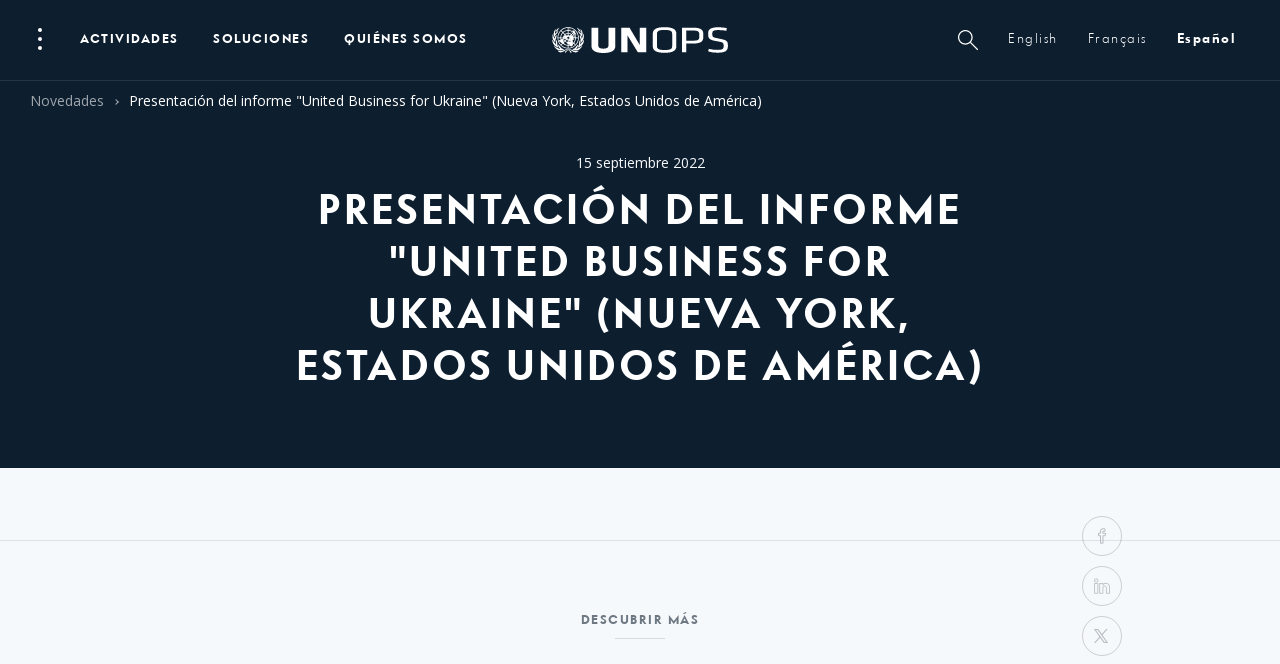

--- FILE ---
content_type: text/html; charset=UTF-8
request_url: https://www.unops.org/es/news-and-stories/events/report-launch-united-business-for-ukraine-new-york-united-states
body_size: 36710
content:
<!DOCTYPE html><html class="no-js" itemscope lang="es">
<head>
	
    <meta charset="utf-8">
    <meta content="IE=edge" http-equiv="X-UA-Compatible">
    <meta content="width=device-width, initial-scale=1.0" name="viewport">

    <meta name="pagetype" content="News Articles">
    <meta name="category" content="Event Article">
    <meta name="language" content="es-ES">
    <meta name="created" content="2022-09-15T15:10:00+02:00">
    <meta name="updated" content="2022-09-21T11:03:55+02:00">
      
    <link href="https://fonts.googleapis.com/css?family=Open+Sans:300,400,700,900" rel="stylesheet">
    <script>
      window.app_config = {
        langauge: 'en',
        mapbox: {
          accessToken: 'pk.eyJ1IjoicGVuY2hvYiIsImEiOiJjam5lY3llb2kwMzdmM2twYW94aG9ybjZuIn0.85e3WMSAAdCscZXogKYT3w'
        },
				google: {
          maps: {
            key: "AIzaSyC8HnLgtFvGC1HyNgRfjTyKP1UFdltgBDo",
						client: "gme-unops"
						// channel: "www"
          }
        },
        locale: {
          slider: {
            prevSlideMessage: 'Previous slide',
            nextSlideMessage: 'Next slide',
            firstSlideMessage: 'This is the first slide',
            lastSlideMessage: 'This is totally the last slide',
            paginationBulletMessage: 'Go to slide {{index }}',
          }
        }
      }
    </script>
        

    <script>(function(b){b.className=b.className.replace(/\bno-js\b/,'js')})(document.documentElement)</script>
          <link href="https://content.unops.org/static/980538f/assets/css/ui.css?v2025.08.08-02" rel="stylesheet" media="all" />
      <link href="/css/overrides.css?v2025.08.08-02" rel="stylesheet" media="all" />
        
    
    <link href="/css/overrides-migration.css?v2025.08.08-02" rel="stylesheet" media="all" />
    
    
    
    
    <link href="https://cdnjs.cloudflare.com/ajax/libs/Swiper/4.5.0/css/swiper.min.css" rel="stylesheet" media="all" />
            <link as="font" crossorigin href="https://content.unops.org/static/980538f/assets/fonts/VFSans-Bold.woff2" rel="preload" type="font/woff2">
    	
    
          <!-- Google Tag Manager 111 -->
          <script>(function(w,d,s,l,i){w[l]=w[l]||[];w[l].push({'gtm.start':
          new Date().getTime(),event:'gtm.js'});var f=d.getElementsByTagName(s)[0],
          j=d.createElement(s),dl=l!='dataLayer'?'&l='+l:'';j.async=true;j.src=
          'https://www.googletagmanager.com/gtm.js?id='+i+dl;f.parentNode.insertBefore(j,f);
          })(window,document,'script','dataLayer','GTM-MZXQ9BQ');</script>
          <!-- End Google Tag Manager -->


<script type="text/javascript">
    (function(c,l,a,r,i,t,y){
        c[a]=c[a]||function(){(c[a].q=c[a].q||[]).push(arguments)};
        t=l.createElement(r);t.async=1;t.src="https://www.clarity.ms/tag/"+i;
        y=l.getElementsByTagName(r)[0];y.parentNode.insertBefore(t,y);
    })(window, document, "clarity", "script", "limwyviu2v");
</script>
  
	
  

	  
    


 
 



        <script async src="//www.instagram.com/embed.js"></script>
    <script async defer crossorigin="anonymous" 
            src="https://connect.facebook.net/en_US/sdk.js#xfbml=1&version=v18.0">
    </script>
    
    <script src="https://unpkg.com/@lottiefiles/lottie-player@latest/dist/lottie-player.js"></script>
    <script type="module" src="https://cdn.jsdelivr.net/npm/bsky-embed@latest/dist/bsky-embed.es.js" async></script>
    
<title>Presentación del informe &quot;United Business for Ukraine&quot; (Nueva… | UNOPS</title>
<script>window.dataLayer = window.dataLayer || [];
function gtag(){dataLayer.push(arguments)};
gtag('js', new Date());
gtag('config', 'UA-5519223-1', {'send_page_view': true,'anonymize_ip': false,'link_attribution': false,'allow_display_features': false});
</script>
<script>dataLayer = [];
(function(w,d,s,l,i){w[l]=w[l]||[];w[l].push({'gtm.start':
new Date().getTime(),event:'gtm.js'});var f=d.getElementsByTagName(s)[0],
j=d.createElement(s),dl=l!='dataLayer'?'&l='+l:'';j.async=true;j.src=
'https://www.googletagmanager.com/gtm.js?id='+i+dl;f.parentNode.insertBefore(j,f);
})(window,document,'script','dataLayer','GTM-T7PXMB5');
</script><meta name="generator" content="SEOmatic">
<meta name="keywords" content="naciones, unidas, polonia, sector, privado, mundial, contribución, asistencia, prestado, república, celebrar?, sesión, apoyar, jens, wandel">
<meta name="description" content="Elaborado por la Red del Pacto Mundial de las Naciones Unidas en Polonia, y con la contribución de Jens Wandel, Director Ejecutivo interino de UNOPS, el…">
<meta name="referrer" content="no-referrer-when-downgrade">
<meta name="robots" content="all">
<meta content="593438352" property="fb:profile_id">
<meta content="es" property="og:locale">
<meta content="fr" property="og:locale:alternate">
<meta content="en" property="og:locale:alternate">
<meta content="UNOPS" property="og:site_name">
<meta content="article" property="og:type">
<meta content="https://www.unops.org/es/news-and-stories/events/report-launch-united-business-for-ukraine-new-york-united-states" property="og:url">
<meta content="Presentación del informe &quot;United Business for Ukraine&quot; (Nueva York,…" property="og:title">
<meta content="Elaborado por la Red del Pacto Mundial de las Naciones Unidas en Polonia, y con la contribución de Jens Wandel, Director Ejecutivo interino de UNOPS, el…" property="og:description">
<meta content="https://content.unops.org/photos/Website-thumbnails/_1200x630_crop_center-center_82_none/website-thumbnail_2560x14402-ES.jpg?mtime=1751375195" property="og:image">
<meta content="1200" property="og:image:width">
<meta content="630" property="og:image:height">
<meta content="Elaborado por la Red del Pacto Mundial de las Naciones Unidas en Polonia, y con la contribución de Jens Wandel, Director Ejecutivo interino de UNOPS, el informe &quot;United Business for Ukraine&quot; subraya la asistencia que el sector privado ha prestado a Ucrania. La Misión Permanente de la República de Polonia ante las Naciones Unidas celebrará una sesión sobre el rol del sector privado para apoyar la reconstrucción de Ucrania." property="og:image:alt">
<meta content="https://www.instagram.com/unops_official/" property="og:see_also">
<meta content="https://www.youtube.com/user/UNOPSofficial" property="og:see_also">
<meta content="https://www.linkedin.com/company/unops" property="og:see_also">
<meta content="https://www.facebook.com/unops.org" property="og:see_also">
<meta content="https://twitter.com/unops" property="og:see_also">
<meta name="twitter:card" content="summary_large_image">
<meta name="twitter:site" content="@unops">
<meta name="twitter:creator" content="@unops">
<meta name="twitter:title" content="Presentación del informe &quot;United Business for Ukraine&quot; (Nueva York,…">
<meta name="twitter:description" content="Elaborado por la Red del Pacto Mundial de las Naciones Unidas en Polonia, y con la contribución de Jens Wandel, Director Ejecutivo interino de UNOPS, el…">
<meta name="twitter:image" content="https://content.unops.org/photos/Website-thumbnails/_800x418_crop_center-center_82_none/website-thumbnail_2560x14402-ES.jpg?mtime=1751375195">
<meta name="twitter:image:width" content="800">
<meta name="twitter:image:height" content="418">
<meta name="twitter:image:alt" content="Elaborado por la Red del Pacto Mundial de las Naciones Unidas en Polonia, y con la contribución de Jens Wandel, Director Ejecutivo interino de UNOPS, el informe &quot;United Business for Ukraine&quot; subraya la asistencia que el sector privado ha prestado a Ucrania. La Misión Permanente de la República de Polonia ante las Naciones Unidas celebrará una sesión sobre el rol del sector privado para apoyar la reconstrucción de Ucrania.">
<meta name="google-site-verification" content="46_6YVYBbR6I3VMvMDWI9aJ5BkUdngwzBzsAjybOQkw">
<link href="https://www.unops.org/es/news-and-stories/events/report-launch-united-business-for-ukraine-new-york-united-states" rel="canonical">
<link href="https://www.unops.org/es" rel="home">
<link href="https://www.unops.org/es/news-and-stories/events/report-launch-united-business-for-ukraine-new-york-united-states" rel="alternate" hreflang="es">
<link href="https://www.unops.org/fr/news-and-stories/events/report-launch-united-business-for-ukraine-new-york-united-states" rel="alternate" hreflang="fr">
<link href="https://www.unops.org/news-and-stories/events/report-launch-united-business-for-ukraine-new-york-united-states" rel="alternate" hreflang="x-default">
<link href="https://www.unops.org/news-and-stories/events/report-launch-united-business-for-ukraine-new-york-united-states" rel="alternate" hreflang="en"></head>
<body class="body   es  " 
   id="body" ><script async src="https://www.googletagmanager.com/gtag/js?id=UA-5519223-1"></script>

<noscript><iframe src="https://www.googletagmanager.com/ns.html?id=GTM-T7PXMB5"
height="0" width="0" style="display:none;visibility:hidden"></iframe></noscript>

<!-- Begin: layouts/base -->
  	<!-- Google Tag Manager (noscript) -->
	<noscript><iframe src="https://www.googletagmanager.com/ns.html?id=GTM-T7PXMB5"
	height="0" width="0" style="display:none;visibility:hidden"></iframe></noscript>
	<!-- End Google Tag Manager (noscript) -->
  
	  <!-- Begin: layouts/siteReader -->
                                


<!-- Begin: components/global/SiteHeader/SiteHeader -->
<header class="SiteHeader  js-SiteHeader  is-top is-bottom " data-js-module="true"> 
  <h1 class="visuallyhidden">Navegación del sitio</h1>
  <!-- Begin: components/global/SkipLinks/SkipLinks -->
<nav aria-describedby="Skiplinks--h2" class="Skiplinks js-Skiplinks" id="Skiplinks">
    <h2 class="visuallyhidden" id="Skiplinks--h2">Navegación rápida</h2>
    <ul>
        <li>
            <a accesskey="0" href="/" title="[ALT + 0]">Página de inicio</a>
        </li>
        <li>
            <a accesskey="1" href="#site-navigation" title="[ALT + 1]">Ir a la navegación principal</a>
        </li>
        <li>
            <a accesskey="2" href="#main-content" title="[ALT + 2]">Ir al contenido</a>
        </li>
        <li>
            <a accesskey="3" href="/" title="[ALT + 3]">Página de contacto</a>
        </li>
        <li>
            <a accesskey="4" href="/" title="[ALT + 4]">Página del mapa del sitio</a>
        </li>
        <li>
            <a accesskey="5" href="#search" title="[ALT + 5]">Ir a la opción de búsqueda</a>
        </li>
    </ul>
</nav>
<!-- End: components/global/SkipLinks/SkipLinks -->
  <div class="js-SiteHeader--overlay SiteHeader--overlay"></div>
  <div class="js-SiteHeader--spacer SiteHeader--spacer"></div>
  <div class="js-SiteHeader--sticky SiteHeader--sticky">

    <div class="js-SiteHeader--navBackground SiteHeader--navBackground"></div>
    <div class="js-SiteHeader--flyoutBackground SiteHeader--flyoutBackground"></div>
    <div class="js-SiteHeader--background SiteHeader--background"></div>
    <div class="SiteHeader--inner">
      <div class="js-SiteHeader--topBar SiteHeader--topBar">
        <div class="SiteHeader--logo">
          	<!-- Begin: components/global/SiteLogo/SiteLogo -->

  

<a class="SiteLogo" href="https://www.unops.org/es/" title="Spanish">
    <span class="visuallyhidden">Logo de UNOPS</span>
    <svg xmlns="http://www.w3.org/2000/svg" viewBox="0 0 503 74">
        <g fill="#ffffff">
            <path d="M85.76 33l-1-.06c-.85-6-2.34-5.73-3.94-10l-1 .23c-1.5 10.34 3.78 10.15 3.1 19.72l1 .3c1.82-1.7 11.1-11.7 5.5-23.9l-1 .2c.65 8.6-1.24 7.2-2.66 13.3v.2zm-5.55 3.92c-5.8 10.22.2 10-6.2 20.83l.7.7c.7-.25 16.9-5.1 16.9-22l-1-.12c-1.5 5.46-6.7 8.23-9.4 13.17l-.9-.47c2-6.5.3-7.7 1-12l-1.1-.1zM80.9 14l.9-.44C80.7 9.68 79.4 6.2 72 2.24l-.6.75c4.3 3.7 3.1 6.3 9.6 11h-.1zm1.8 4.36c-1.8-2.65-4.6-3.47-7.3-7.8l-.8.56c2.3 10.14 7.4 7.54 10.2 16.45l1-.1c1.2-2.22 4.2-16.1-4.5-21l-.8.6c3.9 4.85 2.8 7.7 3.4 11l-1.2.3zM70 62.6l-.62-.8c4.32-4.7 4-7 6.27-11 0 0-.54-.37-.84-.6C66.6 55.3 68 63 57.7 62.46c.16.4.35.95.35.95 7.07 4.1 19 7.4 28.68-9.1l-.87-.5c-6.1 6.5-9.8 4.9-15.8 8.8H70zm-23.85 1.55c-10.62-3.55-16.83 8.37-29.44 3.1l-.6.8C28.9 79.9 35.5 63.5 44.2 65c-3.04 1.64-5.77 3.8-8.07 6.37 1 1 1.4 1.48 2.5 2.6 2.8-4.65 5.27-7.17 7.58-8.3 2.3 1.13 4.8 3.65 7.6 8.3l2.5-2.6c-2.3-2.57-5-4.73-8.1-6.37 8.7-1.5 15.3 14.9 28.1 3.06l-.6-.8c-12.6 5.26-18.8-6.66-29.5-3.1zm-11.83-.74l.36-.9c-10.3.6-8.92-7.1-17.2-12.2l-.84.6c2.25 4 2 6.3 6.27 11l-.6.8c-6-3.9-9.7-2.3-15.7-8.8l-.9.5c9.7 16.4 21.6 13.1 28.7 9.1v-.1zM8.44 43.2l1-.3c-.68-9.58 4.6-9.4 3.1-19.73l-1-.23c-1.6 4.3-3.1 4-3.95 10l-1 .06c-1.5-6.2-3.4-4.8-2.7-13.4l-1-.26C-2.7 31.5 6.6 41.57 8.4 43.2h.04zm3-29.2C17.9 9.37 16.68 6.8 21 3l-.6-.75c-7.3 4-8.7 7.44-9.8 11.32l.84.43zm6.22 44.48l.7-.7C11.92 46.93 18 47.13 12.1 36.9l-1 .18c.7 4.26-1.1 5.46.93 12l-.9.47c-2.62-4.94-7.9-7.7-9.38-13.17l-1 .13C.73 53.4 17 58.2 17.65 58.5v-.02zm-10-30.9c2.75-8.92 7.93-6.3 10.17-16.45l-.83-.57c-2.68 4.34-5.5 5.16-7.38 7.8l-1-.3c.6-3.3-.5-6.17 3.35-11l-.83-.6c-8.72 4.94-5.73 18.8-4.5 21l1.02.12zM46.16.42c-16.85 0-30.5 13.66-30.5 30.5s13.65 30.5 30.5 30.5 30.5-13.66 30.5-30.5S63 .42 46.16.42zM74.6 29.9h-6.1c-.23-5.23-2.3-10.2-5.83-14.06l4.33-4.3c4.67 5 7.37 11.52 7.6 18.36zM61.24 14.4c-3.86-3.53-8.83-5.6-14.06-5.83v-6.1c6.84.23 13.37 2.93 18.38 7.6l-4.32 4.33zm-11 16.52c0 2.25-1.82 4.07-4.07 4.07s-4.07-1.9-4.07-4.1 1.82-4.1 4.07-4.1c2.24 0 4.05 1.8 4.05 4h.02zm-5.1-6c-.9.14-1.75.48-2.5 1l-4.34-4.34c1.93-1.64 4.33-2.63 6.86-2.84l-.02 6.18zm-2.5 11c.75.52 1.6.86 2.5 1v6.14c-2.52-.2-4.92-1.2-6.85-2.84l4.3-4.3zm4.54 1c.9-.14 1.75-.48 2.5-1l4.32 4.3c-1.93 1.65-4.33 2.64-6.86 2.85l.04-6.15zm2.5-11c-.75-.52-1.6-.86-2.5-1v-6.15c2.5.22 4.9 1.2 6.82 2.83l-4.32 4.32zm-4.54-9.22c-3.06.22-5.98 1.42-8.3 3.43L32.5 15.8c3.48-3.15 7.94-5 12.63-5.23v6.13zm-4 10.66c-.52.75-.86 1.6-1 2.5H34c.2-2.53 1.2-4.92 2.84-6.86l4.3 4.36zm-1 4.54c.14.9.5 1.75 1 2.5l-4.34 4.35c-1.6-1.92-2.6-4.3-2.8-6.8l6.14-.05zm-3.3 9.74c2.32 2 5.23 3.22 8.3 3.43v6.12c-4.7-.3-9.16-2.1-12.64-5.2l4.34-4.4zm10.33 3.43c3.07-.2 5.98-1.42 8.3-3.43L59.8 46c-3.48 3.16-7.94 5-12.63 5.23v-6.16zm4-10.66c.5-.7.86-1.6 1-2.5h6.14c-.1 2.6-1.1 5-2.8 6.9l-4.3-4.4zm1-4.5c-.14-.9-.48-1.7-1-2.5l4.3-4.3c1.64 2 2.63 4.4 2.83 6.9l-6.13-.1zm3.3-9.7c-2.33-2-5.24-3.2-8.3-3.4v-6.1c4.7.3 9.15 2.1 12.63 5.2l-4.33 4.3zM45.14 8.6c-5.23.23-10.2 2.3-14.07 5.83l-4.3-4.3c5-4.67 11.53-7.37 18.37-7.6V8.6zm-9.74 13c-2 2.33-3.2 5.24-3.4 8.3h-6.15c.23-4.7 2.08-9.15 5.23-12.62l4.32 4.32zM32 31.94c.2 3.07 1.42 5.98 3.43 8.3l-4.33 4.32c-3.15-3.47-5-7.93-5.22-12.62H32zm-.9 15.5c3.86 3.54 8.84 5.6 14.07 5.83v6.1c-6.84-.23-13.37-2.93-18.38-7.6l4.3-4.33zm16.1 5.83c5.23-.23 10.2-2.3 14.07-5.83l4.3 4.32c-5 4.67-11.53 7.37-18.37 7.6v-6.1zm9.73-13c2-2.32 3.22-5.23 3.43-8.3h6.13c-.3 4.7-2.2 9.16-5.3 12.62l-4.3-4.4zm3.4-10.37c-.2-3.06-1.4-5.98-3.42-8.3l4.4-4.3c3.2 3.47 5 7.93 5.2 12.6h-6.1zm-35-18.34l4.33 4.3c-3.54 3.85-5.6 8.82-5.86 14.04h-6.1c.24-6.84 2.95-13.37 7.62-18.37v.03zm-7.62 20.4h6.1c.3 5.23 2.4 10.2 5.9 14.04l-4.3 4.3c-4.6-5-7.3-11.52-7.6-18.36v.02zM67 50.36L62.68 46c3.53-3.86 5.6-8.84 5.82-14.06h6.1c-.23 6.84-2.93 13.36-7.6 18.36v.06z"></path>
            <path d="M49.94 6.44l1.7-.56 1 .32.9-.73v-.25l-1.67-.83h-.45l-2 1-.56-.2-.24.3 1.1.9h.22zm12.7 3l-.75-1.17-1.2-.08v.6l1.8.7.1-.1zm4.68 7.66l-1.1-.67.15-1.15-4.75-4.94-3.22-.8-.32 1.37 1.46 1.1-.36 2.6 1.34.3.84 1 .24 1.8 1.36.6 1.32 2.1 1.84-.8L67.5 22l1.6-.66.1-.83-1.88-3.4zM64 34v.64l.94.82.43-.46v-.46l-.8-.57L64 34zm1.13-5.9l.4-.32V26.6l-.7.36-.15.8L64 29.2l.12 1.46 1.6 1-.2-2.86-.4-.7zM46.7 32.2l-.2-.2-1.68.06-.4 1.08L43 34.66l1 .75 2.17-1.4.53-1.8zm16.42 11.7l-.3.1.2.64-.42.62-.16 1.74.48.6h1.3l.47-.88-.5-1.9-1.1-.92zm-4.53-6.35l.6-1.6.3 1.05.5-.17.2-.82.6.4 2.7-.8-.7-1.6-.9-.6-1-1.5 1.2-2.6.8-.3.7-1 .7-3.5-.4-1.3-.9-.2.3-1-.7-.2.3-.6-.2-.3-.8.4-1-1.7-.6-.1.1-.6-4.5-4.3-.2.3.4 1.5 4.6 5.7v1.8l1.8 1.2.5 2.5-.6 1.2-.8.2.6-1.8-1.4-1.3-.9.7-.3-.3.3-.7-1-1.3-2.8-.4-1.1 1.6-1-2.5-1 .2.66.34-.44 1-.8.1-1.57 1.62h-1.2l-.9-.5.27-.6 1.6-.9L51 23l-.36-.45-1.64 1.3-3.7-1.08-1.13.63-.32 1.53-5.2-1.35-4.45 2.3-.28.57-1-.16-.67 2.3-.18 1.7-1.7 2.3.13 2.3-2.25-1.8-.68.1L26 34.9l-.26 1.36.26 1.16-.6.6-2.62-1.2-.64.2-.2.56-.4.12-.36-.4h-.64l-.48 1.82.66 2 1.8 1.2.42-.78 1 1.55 2.3 1.1.76 1.5 2.57 1.8 1.43-.3 1.6.7 1.93-.8 1.5.2.4-.6L33.3 43l.7-.93-1.1-1.77.23-2.16-1.52-3.5-.2-1.64 1.4-.7 1.5-4h.7l.2 4.7-1.6-.1-.3 1.92.7.4.5-1.52 4.3.78-.1.44 1.7 1.7 2.8-2.78.9-1.78-.1-.56-.6.17v.56l-4.1 1.1 1.5-3 1.3.1 1.1.75.5-.1-.1-1.84 1.1-.44v-1.12l1.7-.3-.5-1.38.8-.35 1.2.63-1.1.48.7 1 .5-.4 1.2 1.4h.8l-.13.66.6.37-.7.9.9 1v1.1h.5l-1 1.7h-1.3l-2.1 3.6.4.4-.3.2v.5l.57.7-1.2.1.1 1.8 2.6-1.8 1.7.8.9-.2v-.5l.4-.5.55.6 1.14-.9.6.9-.8 1-1.87.8v.7l-1.7-.4-.7-.7h-1l-.6.4-1.5-.3-2.6 1.7-.9 1.6.7 1.7 5.23 3 1.75-.2-.4 1.5.8 1.3 4 3.4h.9l2.3-1.7 2.5-4.9-.7-.6 1.3-1.8-2.9-.7-.1-1 1.7-1 .24-1.9-.3-1.6H59l-.4 1.34-.2.4-2.3.6-2.8-1.6.5-.8 4.1 1.5 1.22-3.4-.83-.68-.6.1-1.9.72.2-.44 2.6-.8zm-6 1l-.8.56-.9-.1v-.8l.5-.3 1.1.5.1.2zm1.7-.85l-.9-.6-.4-1 .8-.53.6.76.3.8-.4.57zM180.9 2.08v52.18c0 10.58-7.7 19.72-34 19.72s-34-9.14-34-19.72V2.08h19.3V52.8c0 5.65 4.1 8.9 14.6 8.9s14.6-3.25 14.6-8.9V2.08h19.5zM216 24.3v47.54h-18.35V2.08h24l29.48 49.73V2.1h18.33v69.76h-24.14L216 24.3zM371.72 2.08h33.67c20 0 26.9 6.5 26.9 17.18v10.37c0 10.8-7 17.28-27 17.28h-21.6v25h-12V2.1zM405 10.15h-21.27v28.7H405c11.46 0 15.88-2.42 15.88-10.45v-7.8c-.05-7.66-4.46-10.45-15.88-10.45zM321.7.42c-24 0-33.66 6.8-33.66 18.42V55.1c0 11.62 9.64 18.4 33.66 18.4 24.02 0 33.66-6.78 33.66-18.4V18.82c0-11.62-9.63-18.4-33.66-18.4zm21.68 54.38c0 8.6-7 10.66-21.66 10.66s-21.66-2.07-21.66-10.66V19.13c0-8.6 7-10.66 21.66-10.66s21.66 2.07 21.66 10.66V54.8zm128.9 18.4c-8.8.03-17.55-1.2-26-3.67l2-7.33c7.95 1.96 16.1 2.94 24.3 2.94 14.95 0 18-2.84 18-10.8 0-9.42-.14-10.57-19.3-13.82-22.45-3.77-25.1-7.33-25.1-21.78 0-12.15 6.7-18 29.73-18 7.9 0 15.8.75 23.5 2.26l-1 7.75c-7.3-1.3-14.7-1.97-22.2-2-15.2 0-18 2.2-18 10.27 0 9.64 0 10.36 18.5 13.8 24.7 4.63 26 7.66 26 21.27 0 12.1-4.7 19.1-30.3 19.1z"></path>
        </g>
    </svg>
</a>
<!-- End: components/global/SiteLogo/SiteLogo -->

        </div>
        <div class="SiteHeader--navWrapper" id="site-navigation">
          <div class="SiteHeader--fullNav"> 
                <!-- ===============CACHING ================= -->
                                                  <div class="SiteHeader--burger">
                                            <!-- Begin: _components/bootstrap/elements/PopupDots/PopupDots -->
<button aria-controls="burgernav--flyout" aria-expanded="false" aria-haspopup="true" class="PopupDots js-NavFlyout--trigger" data-trigger="click" id="burgernav" type="button">
    <span class="visuallyhidden">Abrir menú</span>
    <span aria-hidden="true" class="PopupDots--icon">
        <span class="PopupDots--icon--dot"></span>
        <span class="PopupDots--icon--dot"></span>
        <span class="PopupDots--icon--dot"></span>
    </span>
    <span class="PopupDots--closeIcon"></span>
</button>
<!-- End: _components/bootstrap/elements/PopupDots/PopupDots -->

                                      </div>
                  <div class="SiteHeader--mainNav">
                        <!-- Begin: components/global/nav/MainNav/MainNav -->
<nav class="js-MainNav MainNav">
  <h2 class="visuallyhidden">Navegación principal</h2>
          <ul class="MainNav--categories">
                                  <li>
          
          <a aria-controls="impact--flyout" aria-expanded="false" aria-haspopup="true"
            class="js-NavFlyout--trigger MainNav--link" 
            href="https://www.unops.org/es/impact"            id="impact"
          >
            ACTIVIDADES
          </a>
        </li>
                      <li>
          
          <a aria-controls="expertise--flyout" aria-expanded="false" aria-haspopup="true"
            class="js-NavFlyout--trigger MainNav--link" 
            href="https://www.unops.org/es/solutions"            id="expertise"
          >
            Soluciones
          </a>
        </li>
                      <li>
          
          <a aria-controls="about--flyout" aria-expanded="false" aria-haspopup="true"
            class="js-NavFlyout--trigger MainNav--link" 
            href="https://www.unops.org/es/about"            id="about"
          >
            QUIÉNES SOMOS
          </a>
        </li>
            </ul>
      
</nav>
<!-- End: components/global/nav/MainNav/MainNav -->
 
                  </div>
                                                <!-- ===============/CACHING ================= -->    
                                      <div class="SiteHeader--metaNav">
                  <!-- Begin: components/global/nav/MetaNav/MetaNav -->
<nav class="MetaNav">
    <span class="visuallyhidden">Metanavegación</span>
    <ul class="MetaNav--list">
                                <li>
                    <a aria-controls="sitesearch--flyout" aria-expanded="false" aria-haspopup="true" class="MetaNav--link js-NavFlyout--trigger" data-trigger="click" href="" id="sitesearch"
                        title="Búsqueda"
                    >
                        <!--Búsqueda-->
                        <span class="magnifyingGlass"></span>
                    </a>   
            </li>
            <li>
                
                                                



<!-- Begin: components/global/LanguageSelector/LanguageSelector -->
<div class="js-Flyout Flyout  LanguageSelectorFlyout--inOneLine">
    
                
              
                   
                                                                    
                <a href="https://www.unops.org/news-and-stories/events/report-launch-united-business-for-ukraine-new-york-united-states" aria-haspopup="true" 
                    class="
                        
                        MetaNav--link 
                        LanguageSelectorFlyout--link
                     " >
                        English
                </a>
              
                   
                                                                    
                <a href="https://www.unops.org/fr/news-and-stories/events/report-launch-united-business-for-ukraine-new-york-united-states" aria-haspopup="true" 
                    class="
                        
                        MetaNav--link 
                        LanguageSelectorFlyout--link
                     " >
                        français
                </a>
              
                   
                                                                    
                <a href="https://www.unops.org/es/news-and-stories/events/report-launch-united-business-for-ukraine-new-york-united-states" aria-haspopup="true" 
                    class="
                        LanguageSelectorFlyout--active
                        MetaNav--link 
                        LanguageSelectorFlyout--link
                     " >
                        español
                </a>
                        

    
    <div class="Flyout--container LanguageSelectorFlyout js-Flyout--container">
        <div class="js-Flyout--container--arrow Flyout--container--arrow"></div>
        <div class="Flyout--content">
            <ul class="js-Flyout--list Flyout--list">
                <li class="Flyout--item">
                  <a class="Flyout--item--link active" href="">
                      español
                  </a>
                </li>
                                    <li class="Flyout--item">
                                                                        
                                                                                                                                <a class="Flyout--item--link" href="https://www.unops.org/news-and-stories/events/report-launch-united-business-for-ukraine-new-york-united-states">English</a>
                                               
                    </li>
                                    <li class="Flyout--item">
                                                                        
                                                                                                                                <a class="Flyout--item--link" href="https://www.unops.org/fr/news-and-stories/events/report-launch-united-business-for-ukraine-new-york-united-states">français</a>
                                               
                    </li>
                            </ul>
        </div>
    </div>
</div>

<!-- End: components/global/LanguageSelector/LanguageSelector -->            </li>
         
    </ul>
</nav>
<!-- End: components/global/nav/MetaNav/MetaNav -->

              </div>
                                  </div>
          <!-- mobile nav -->
          <div class="SiteHeader--simpleNav">
            <!--ToDo: JW - the mobile nav is more complicated that the burger I think - revisit-->
                        <button aria-expanded="false" aria-haspopup="true" class="Burger MobileNav--toggle js-MobileNav--toggle" type="button">
              <span class="visuallyhidden">global.siteheader.siteheader.sitenavigation.open</span>
              <span aria-hidden="true" class="Burger--icon">
                <span class="Burger--icon--line"></span>
                <span class="Burger--icon--line"></span>
              </span>
            </button>
          </div>
        </div>
      </div>
    </div>

    <div class="SiteHeader--attachments">
            <!-- ===============CACHING ================= -->
                        <div class="SiteHeader--breadcrumbs">
        <nav class="Breadcrumbs">
          <span class="visuallyhidden">global.siteheader.siteheader.youarehere</span>
          <ol class="Breadcrumbs--list">
                          <li class="Breadcrumbs--item">
                <a class="Breadcrumbs--link" href="https://www.unops.org/es/news-and-stories">
                  <span class="Breadcrumbs--link--text">
                    Novedades
                  </span>
                </a>
              </li>
                          <li class="Breadcrumbs--item is-current">Presentación del informe "United Business for Ukraine" (Nueva York, Estados Unidos de América)</li>
          </ol>
        </nav>
      </div>
                    <!-- ===============/CACHING ================= -->
    </div>

    <!-- ===============CACHING ================= -->
            <div class="SiteHeader--flyoutContainer">
        <!-- Begin: components/global/nav/NavFlyout/NavFlyout -->


<div aria-expanded="false" aria-labelledby="burgernav" class="js-NavFlyout NavFlyout" id="burgernav--flyout" role="group">
  <div class="NavFlyout--content">
    <div class="NavFlyout--inner">
      <h2 class="visuallyhidden">Subnavegación - Especialización</h2>
        <!-- Begin: components/global/nav/BurgerNav/BurgerNav -->

<div class="BurgerNav">
    <!-- Begin: components/global/nav/NavFlyoutTitle/NavFlyoutTitle -->
<h3 class="  NavFlyoutTitle">
  <span class="NavFlyoutTitle--text">Enlaces rápidos</span>
</h3>
<!-- End: components/global/nav/NavFlyoutTitle/NavFlyoutTitle -->

    
<!-- Begin: components/content/QuickLinksSection/QuickLinksSection -->
<div class="CardQuicklinks">
  <ul class="CardQuicklinks--list">
          <li>     <!-- Begin: components/content/Card/card [card] -->
 
          <!-- Begin: components/content/Card/CardCard/CardCard -->
  
      <a 
                href="https://www.unops.org/es/business-opportunities"
                  class="teaser small Card">
   


    
      <div class="Card--inner">
                    <div class="Card--header">
              <div class="CardHeaderImage">
                                    <!-- Begin: components/bootstrap/elements/ResponsiveMedia/ResponsiveMedia -->

    
        <div class="Media image    " 
        style="background-image: url(https://content.unops.org/photos/Generic/Expertise/_preloaderImageTransform/GettyImages-696247536.jpg);  padding-top: 56.25% ">
                        <img
          alt=""
          class="lazyload"
          data-sizes="auto"
          data-src="https://content.unops.org/photos/Generic/Expertise/_image960x540/GettyImages-696247536.jpg"
          src="https://content.unops.org/photos/Generic/Expertise/_preloaderImageTransform/GettyImages-696247536.jpg">
                              </div>
  
  <!-- End: components/bootstrap/elements/ResponsiveMedia/ResponsiveMedia -->

                                
                                </div>
          </div>
          <div class="Card--body">
                          <strong class="Card--title">Anuncios de licitaciones</strong>
                          <div class="Card--text">
                                  <p><p>UNOPS busca constantemente nuevos proveedores, ya sea para adquirir paneles solares o material médico.</p></p>
                                
                                
              </div>
          </div>        
    </div>


  </a>
 

<!-- End: components/content/Card/CardCard/CardCard -->
  
    
  
<!-- End: components/content/Card/card [card] -->  </li>
          <li>     <!-- Begin: components/content/Card/card [card] -->
 
          <!-- Begin: components/content/Card/CardCard/CardCard -->
  
      <div  class="_teaser small Card">
   


    
      <div class="Card--inner">
                    <div class="Card--header">
              <div class="CardHeaderImage">
                                    <!-- Begin: components/bootstrap/elements/ResponsiveMedia/ResponsiveMedia -->

    
        <div class="Media image    " 
        style="background-image: url(https://content.unops.org/photos/Generic/_preloaderImageTransform/SD2017-7611.jpg);  padding-top: 56.25% ">
                        <img
          alt=""
          class="lazyload"
          data-sizes="auto"
          data-src="https://content.unops.org/photos/Generic/_image960x540/SD2017-7611.jpg"
          src="https://content.unops.org/photos/Generic/_preloaderImageTransform/SD2017-7611.jpg">
                              </div>
  
  <!-- End: components/bootstrap/elements/ResponsiveMedia/ResponsiveMedia -->

                                
                                </div>
          </div>
          <div class="Card--body">
                          <strong class="Card--title">Empleo</strong>
                          <div class="Card--text">
                                  <p><p>Los desafíos que enfrenta el mundo nunca habían sido tan complejos. Estamos construyendo el futuro.</p></p>
                                
                                
              </div>
          </div>        
    </div>


  </div>
 

<!-- End: components/content/Card/CardCard/CardCard -->
  
    
  
<!-- End: components/content/Card/card [card] -->  </li>
          <li>     <!-- Begin: components/content/Card/card [card] -->
 
          <!-- Begin: components/content/Card/CardCard/CardCard -->
  
      <div  class="_teaser small Card">
   


    
      <div class="Card--inner">
                    <div class="Card--header">
              <div class="CardHeaderImage">
                                    <!-- Begin: components/bootstrap/elements/ResponsiveMedia/ResponsiveMedia -->

    
        <div class="Media image    " 
        style="background-image: url(https://content.unops.org/photos/_preloaderImageTransform/42A5814.jpg);  padding-top: 56.25% ">
                        <img
          alt=""
          class="lazyload"
          data-sizes="auto"
          data-src="https://content.unops.org/photos/_image960x540/42A5814.jpg"
          src="https://content.unops.org/photos/_preloaderImageTransform/42A5814.jpg">
                              </div>
  
  <!-- End: components/bootstrap/elements/ResponsiveMedia/ResponsiveMedia -->

                                
                                </div>
          </div>
          <div class="Card--body">
                          <strong class="Card--title">RECURSOS</strong>
                          <div class="Card--text">
                                  <p><p>Últimas notas de prensa, declaraciones, publicaciones y otros recursos para saber más sobre nuestro trabajo.</p></p>
                                
                                
              </div>
          </div>        
    </div>


  </div>
 

<!-- End: components/content/Card/CardCard/CardCard -->
  
    
  
<!-- End: components/content/Card/card [card] -->  </li>
          <li>     <!-- Begin: components/content/Card/card [card] -->
 
          <!-- Begin: components/content/Card/CardCard/CardCard -->
  
      <a 
                href="https://www.unops.org/es/about/governance/accountability"
                  class="teaser small Card">
   


    
      <div class="Card--inner">
                        <!-- Begin: components/bootstrap/elements/CategoryFlag/CategoryFlag -->
<!-- End: components/bootstrap/elements/CategoryFlag/CategoryFlag -->

                    <div class="Card--header">
              <div class="CardHeaderImage">
                                    <!-- Begin: components/bootstrap/elements/ResponsiveMedia/ResponsiveMedia -->

    
        <div class="Media image    " 
        style="background-image: url(https://content.unops.org/photos/Generic/Expertise/_preloaderImageTransform/87A4492.jpg);  padding-top: 56.25% ">
                        <img
          alt=""
          class="lazyload"
          data-sizes="auto"
          data-src="https://content.unops.org/photos/Generic/Expertise/_image960x540/87A4492.jpg"
          src="https://content.unops.org/photos/Generic/Expertise/_preloaderImageTransform/87A4492.jpg">
                              </div>
  
  <!-- End: components/bootstrap/elements/ResponsiveMedia/ResponsiveMedia -->

                                
                                </div>
          </div>
          <div class="Card--body">
                          <strong class="Card--title">RENDICIÓN DE CUENTAS</strong>
                          <div class="Card--text">
                                  <p><p>UNOPS se compromete a operar de manera transparente y responsable, así como a generar confianza entre la organización y sus órganos rectores, sus asociados y las comunidades para las que trabaja.</p></p>
                                
                                
              </div>
          </div>        
    </div>


  </a>
 

<!-- End: components/content/Card/CardCard/CardCard -->
  
    
  
<!-- End: components/content/Card/card [card] -->  </li>
          <li>     <!-- Begin: components/content/Card/card [card] -->
 
          <!-- Begin: components/content/Card/CardCard/CardCard -->
  
      <a 
                href="https://www.unops.org/es/contact-us"
                  class="teaser small Card">
   


    
      <div class="Card--inner">
                    <div class="Card--header">
              <div class="CardHeaderImage">
                                    <!-- Begin: components/bootstrap/elements/ResponsiveMedia/ResponsiveMedia -->

    
        <div class="Media image    " 
        style="background-image: url(https://content.unops.org/photos/Generic/_preloaderImageTransform/87A2664.jpg);  padding-top: 56.25% ">
                        <img
          alt=""
          class="lazyload"
          data-sizes="auto"
          data-src="https://content.unops.org/photos/Generic/_image960x540/87A2664.jpg"
          src="https://content.unops.org/photos/Generic/_preloaderImageTransform/87A2664.jpg">
                              </div>
  
  <!-- End: components/bootstrap/elements/ResponsiveMedia/ResponsiveMedia -->

                                
                                </div>
          </div>
          <div class="Card--body">
                          <strong class="Card--title">Contacte con UNOPS</strong>
                          <div class="Card--text">
                                  <p><p>Sus aportaciones son importantes. Descubra cómo ponerse en contacto con nosotros.<br /></p></p>
                                
                                
              </div>
          </div>        
    </div>


  </a>
 

<!-- End: components/content/Card/CardCard/CardCard -->
  
    
  
<!-- End: components/content/Card/card [card] -->  </li>
      </ul>
</div>
<!-- End: components/content/QuickLinksSection/QuickLinksSection -->

</div>
<!-- End: components/global/nav/BurgerNav/BurgerNav -->

    </div>
  </div>
  <button class="js-NavFlyout--close NavFlyout--close" type="button">
    <span class="visuallyhidden">Cerrar menú flotante</span>
    <span class="NavFlyout--closeIcon">
      <span class="NavFlyout--closeIcon--line"></span>
      <span class="NavFlyout--closeIcon--line"></span>
    </span>
  </button>
</div>


<!-- End: components/global/nav/NavFlyout/NavFlyout -->

                      <!-- Begin: components/global/nav/NavFlyOut/NavFlyoutCategory -->

    
<div aria-expanded="false" aria-labelledby="impact" 
  class="js-NavFlyout NavFlyout  " 
  id="impact--flyout" role="group">
  
    <div class="NavFlyout--content">
      <div class="NavFlyout--inner">
        <h2 class="visuallyhidden">Subnavegación - Especialización</h2>
        
       
                                                        

                          <div class="NavFlyout--nav">
            <ul class="NavFlyout--categories">

                                        <li class="NavFlyout--category">
                                    <!-- Begin: components/global/nav/NavFlyoutTitle/NavFlyoutTitle -->
<h3 class="  NavFlyoutTitle">
  <span class="NavFlyoutTitle--text">Novedades</span>
</h3>
<!-- End: components/global/nav/NavFlyoutTitle/NavFlyoutTitle -->

                                
                                                  <ul class="NavFlyout--category--list">
                                                                                                              <li>                  
                                                                                    <a class="NavFlyout--category--link" href="https://www.unops.org/es/news-and-stories">Todo</a>
                                                                              </li>
                                                                                                                                    <li>                  
                                                                                    <a class="NavFlyout--category--link" href="/es/news-and-stories?type%5B%5D=newsArticle&amp;year=all" rel="noopener">Noticias</a>
                                                                              </li>
                                                                                                                                    <li>                  
                                                                                    <a class="NavFlyout--category--link" href="/es/news-and-stories?type%5B%5D=storyArticle&amp;year=all" rel="noopener">Historias </a>
                                                                              </li>
                                                                                                                                    <li>                  
                                                                                    <a class="NavFlyout--category--link" href="/es/news-and-stories?type%5B%5D=insightArticle&amp;year=all" rel="noopener">Reflexiones</a>
                                                                              </li>
                                                                                                                                    <li>                  
                                                                                    <a class="NavFlyout--category--link" href="/es/news-and-stories?type%5B%5D=eventArticle&amp;year=all" rel="noopener">Eventos</a>
                                                                              </li>
                                                                                                                                    <li>                  
                                                                                    <a class="NavFlyout--category--link" href="/es/news-and-stories?type%5B%5D=speechArticle&amp;year=all" rel="noopener">Declaraciones</a>
                                                                              </li>
                                                                                                                                    <li>                  
                                                                                    <a class="NavFlyout--category--link" href="https://www.unops.org/news-and-stories?type%5B%5D=OpinionArticle&amp;year=all" rel="noopener">Artículos de opinión</a>
                                                                              </li>
                                                                                                                                    <li>                  
                                                                                    <a class="NavFlyout--category--link" href="/es/news-and-stories?type%5B%5D=videoArticle&amp;year=all" rel="noopener">Videos</a>
                                                                              </li>
                                                            </ul>
                              </li>
                                        <li class="NavFlyout--category">
                                    <!-- Begin: components/global/nav/NavFlyoutTitle/NavFlyoutTitle -->
<h3 class="  NavFlyoutTitle">
  <span class="NavFlyoutTitle--text">Unidos en la implementación</span>
</h3>
<!-- End: components/global/nav/NavFlyoutTitle/NavFlyoutTitle -->

                                
                                                  <ul class="NavFlyout--category--list">
                                                                                                              <li>                  
                                                                                    <a class="NavFlyout--category--link" href="https://www.unops.org/es/impact/united-to-deliver/delivering-impact-together">Colaborar para generar impacto</a>
                                                                              </li>
                                                                                                                                    <li>                  
                                                                                    <a class="NavFlyout--category--link" href="https://www.unops.org/es/impact/united-to-deliver/platforms-for-multilateral-action">Plataformas para la acción multilateral</a>
                                                                              </li>
                                                                                                                                    <li>                  
                                                                                    <a class="NavFlyout--category--link" href="https://www.unops.org/es/impact/united-to-deliver/enabling-un-system-wide-action">Apoyo a la acción del sistema de las Naciones Unidas</a>
                                                                              </li>
                                                                                                                                    <li>                  
                                                                                    <a class="NavFlyout--category--link" href="https://www.unops.org/es/impact/united-to-deliver/delivering-as-one-un">Acción coordinada en las Naciones Unidas</a>
                                                                              </li>
                                                                                                                                    <li>                  
                                                                                    <a class="NavFlyout--category--link" href="https://www.unops.org/es/about/our-story/sustainable-development-goals">Objetivos de Desarrollo Sostenible</a>
                                                                              </li>
                                                                                                                                    <li>                  
                                                                                    <a class="NavFlyout--category--link" href="https://www.unops.org/es/impact/united-to-deliver/expanding-implementation-capacity">Ampliar la capacidad de implementación</a>
                                                                              </li>
                                                            </ul>
                              </li>
                                        <li class="NavFlyout--category">
                                    <!-- Begin: components/global/nav/NavFlyoutTitle/NavFlyoutTitle -->
<h3 class="  NavFlyoutTitle">
  <span class="NavFlyoutTitle--text">Grupos de reflexión</span>
</h3>
<!-- End: components/global/nav/NavFlyoutTitle/NavFlyoutTitle -->

                                
                                                  <ul class="NavFlyout--category--list">
                                                                                                              <li>                  
                                                                                    <a class="NavFlyout--category--link" href="https://www.unops.org/es/impact/our-missions/energy-transition">Transición energética</a>
                                                                              </li>
                                                                                                                                    <li>                  
                                                                                    <a class="NavFlyout--category--link" href="https://www.unops.org/es/impact/our-missions/food-systems-transformation">Transformación de los sistemas alimentarios</a>
                                                                              </li>
                                                                                                                                    <li>                  
                                                                                    <a class="NavFlyout--category--link" href="https://www.unops.org/es/impact/our-missions/just-digital-transformation">Transformación digital justa</a>
                                                                              </li>
                                                                                                                                    <li>                  
                                                                                    <a class="NavFlyout--category--link" href="https://www.unops.org/es/impact/our-missions/humanitarian-development-and-peace-efforts">Actividades humanitarias, de desarrollo y de consolidación de la paz</a>
                                                                              </li>
                                                                                                                                    <li>                  
                                                                                    <a class="NavFlyout--category--link" href="https://www.unops.org/es/impact/our-missions/quality-healthcare">Servicios de salud de calidad</a>
                                                                              </li>
                                                                                                                                    <li>                  
                                                                                    <a class="NavFlyout--category--link" href="https://www.unops.org/es/impact/our-missions/small-island-developing-states-resilience-and-sustainability">Resiliencia y sostenibilidad en los pequeños Estados insulares en desarrollo</a>
                                                                              </li>
                                                                                                                                    <li>                  
                                                                                    <a class="NavFlyout--category--link" href="https://www.unops.org/es/impact/our-missions/social-protection-equality-education-and-jobs">Protección social, igualdad, educación y empleo</a>
                                                                              </li>
                                                                                                                                    <li>                  
                                                                                    <a class="NavFlyout--category--link" href="https://www.unops.org/es/impact/our-missions/triple-planetary-crisis">Triple crisis planetaria</a>
                                                                              </li>
                                                            </ul>
                              </li>
                                        <li class="NavFlyout--category">
                                    <!-- Begin: components/global/nav/NavFlyoutTitle/NavFlyoutTitle -->
<h3 class="  NavFlyoutTitle">
  <span class="NavFlyoutTitle--text">Dónde trabajamos</span>
</h3>
<!-- End: components/global/nav/NavFlyoutTitle/NavFlyoutTitle -->

                                
                                                  <ul class="NavFlyout--category--list">
                                                                                                              <li>                  
                                                                                    <a class="NavFlyout--category--link" href="https://www.unops.org/es/africa">África</a>
                                                                              </li>
                                                                                                                                    <li>                  
                                                                                    <a class="NavFlyout--category--link" href="https://www.unops.org/es/asia-pacific">Asia y el Pacífico</a>
                                                                              </li>
                                                                                                                                    <li>                  
                                                                                    <a class="NavFlyout--category--link" href="https://www.unops.org/es/europe-and-central-asia">Europa y Asia Central</a>
                                                                              </li>
                                                                                                                                    <li>                  
                                                                                    <a class="NavFlyout--category--link" href="https://www.unops.org/es/global-portfolios">Oficina de Portafolios Globales</a>
                                                                              </li>
                                                                                                                                    <li>                  
                                                                                    <a class="NavFlyout--category--link" href="https://www.unops.org/es/latin-america-and-the-caribbean">América Latina y el Caribe</a>
                                                                              </li>
                                                                                                                                    <li>                  
                                                                                    <a class="NavFlyout--category--link" href="https://www.unops.org/es/middle-east">Oriente Medio</a>
                                                                              </li>
                                                            </ul>
                              </li>
                        
                                      </ul>
          </div>
              </div>
    </div>
  
  <button class="js-NavFlyout--close NavFlyout--close" type="button">
    <span class="visuallyhidden">Cerrar menú flotante</span>
    <span class="NavFlyout--closeIcon">
      <span class="NavFlyout--closeIcon--line"></span>
      <span class="NavFlyout--closeIcon--line"></span>
    </span>
  </button>
</div>

<!-- End: components/global/nav/NavFlyout/NavFlyoutCategory -->

                <!-- Begin: components/global/nav/NavFlyOut/NavFlyoutCategory -->

    
<div aria-expanded="false" aria-labelledby="expertise" 
  class="js-NavFlyout NavFlyout  " 
  id="expertise--flyout" role="group">
  
    <div class="NavFlyout--content">
      <div class="NavFlyout--inner">
        <h2 class="visuallyhidden">Subnavegación - Especialización</h2>
        
       
                                                                                          <!-- Begin: components/global/nav/PictoNav/PictoNav -->
      <div class="PictoNav--totalRows1">
        <div class="PictoNav  ">
          <div class="MainNav--link PictoNav--link--title PictoNav--SubTitle"></div>
          <ul class="PictoNav--list">
            
              <li>
                <a class="
                          PictoNav--link 
                          svg-infrastructure_woman 
                          
                        " 
                                      href="https://www.unops.org/es/solutions/infrastructure"
                                  >
                  <div class="PictoNav--pictoWrapper">
                                                                                            <svg xmlns="http://www.w3.org/2000/svg" viewBox="0 0 1024 1024"><defs><style>.cls-1,.cls-2{fill:none;stroke:#0092d1;stroke-width:18.67px;}.cls-1{stroke-miterlimit:10;}.cls-2{stroke-linejoin:bevel;}</style></defs><g class="svg_layer-infrastructure_woman" data-name="infrastructure woman"><polyline class="cls-1" points="306.6 328.42 362.79 364.47 418.51 328.64"/><line class="cls-1" x1="250.6" y1="460.15" x2="483.96" y2="460.15"/><line class="cls-1" x1="250.6" y1="497.49" x2="474.63" y2="497.49"/><path data-name="&lt;Path&gt;" class="cls-1" d="M474.65,451v83.86h-224V422.77A112,112,0,0,1,468.11,385"/><line class="cls-1" x1="362.56" y1="450.96" x2="362.56" y2="534.83"/><line class="cls-1" x1="362.56" y1="368.13" x2="362.56" y2="395.18"/><polyline class="cls-1" points="838.68 951 614.98 422.81 614.32 422.81 390.32 951"/><line class="cls-2" x1="577.11" y1="105.44" x2="652.18" y2="105.44"/><line class="cls-2" x1="577.11" y1="310.8" x2="652.18" y2="310.8"/><line class="cls-2" x1="577.11" y1="273.46" x2="652.18" y2="273.46"/><rect class="cls-2" x="539.97" y="68.1" width="149.35" height="280.04" rx="28" ry="28"/><line class="cls-2" x1="614.65" y1="954.9" x2="614.65" y2="488.23"/><line class="cls-1" x1="595.98" y1="385.47" x2="633.31" y2="385.47"/><polyline class="cls-1" points="444.72 908.15 456.36 945.55 486.34 945.55 539.86 945.55 539.86 926.88 493.26 908.21 493.26 824.2 474.65 824.2"/><polygon class="cls-1" points="306.6 824.2 268.83 945.55 185.33 945.55 185.33 926.88 231.93 908.21 231.93 824.2 306.6 824.2"/><path class="cls-1" d="M250.6,824.17V609.72l.1-.13a111.56,111.56,0,0,1,28.62-74.77"/><polyline class="cls-1" points="415.11 774.95 363.28 626.34 362.31 626.34 293.63 824.17"/><path class="cls-1" d="M474.63,673.6V609.72l0-.13A111.56,111.56,0,0,0,446,534.8"/><polyline class="cls-1" points="698.6 366.95 726.66 338.8 726.66 301.46"/><path class="cls-1" d="M292.89,376.15c62.72,64.75,153.8,56.3,153.8,56.3l84-65.5L502.69,338.8V301.46"/></g><g class="svg_layer-inside_lens"><circle class="cls-2" cx="614.7" cy="189.48" r="9.25"/></g><g class="svg_layer-outside_lens"><circle class="cls-2" cx="614.7" cy="189.48" r="46.6"/></g><g class="svg_layer-head"><path data-name="&lt;Path&gt;" class="cls-1" d="M263.49,209.35a108.91,108.91,0,0,1-31.95,73.52"/><path data-name="&lt;Path&gt;" class="cls-1" d="M465.59,291.88A108.83,108.83,0,0,0,472.78,220c-.11-.46-7.31-32.58-7.43-33"/><path class="cls-2" d="M250.56,180.14a112,112,0,0,1,224.08,0"/><line class="cls-1" x1="222.7" y1="180.14" x2="502.63" y2="180.14"/><line class="cls-1" x1="390.62" y1="124.12" x2="390.62" y2="71.72"/><line class="cls-1" x1="334.61" y1="124.12" x2="334.61" y2="71.72"/><path class="cls-1" d="M313.3,179.95a70.35,70.35,0,0,1-92.08,31.76"/><path class="cls-1" d="M456.17,181.09a92.39,92.39,0,0,1-180,29.26"/></g></svg>

                          
                       
                  </div>
                  <div class="PictoNav--link--title">
                    Infraestructura
                  </div>
                  <div class="PictoNav--link--textWrapper">
                    <div class="PictoNav--link--text">
                      Ofrecemos una serie de soluciones para impulsar la infraestructura sostenible, resiliente e inclusiva en todo el mundo.
                    </div>
                                      </div>
                </a>
            </li>
            
              <li>
                <a class="
                          PictoNav--link 
                          svg-pm_woman 
                          
                        " 
                                      href="https://www.unops.org/es/solutions/project-management"
                                  >
                  <div class="PictoNav--pictoWrapper">
                                                                                            <svg xmlns="http://www.w3.org/2000/svg" viewBox="0 0 1024 1024"><defs><style>.cls-1,.cls-2,.cls-3{fill:none;stroke:#0092d1;stroke-width:19.02px;}.cls-1,.cls-2{stroke-miterlimit:10;}.cls-2{stroke-linecap:square;}.cls-3{stroke-linejoin:bevel;}</style></defs><title>PM_woman</title><g class="svg_layer-body"><polygon class="cls-1" points="459.18 834.37 420.69 958.01 390.14 958.01 335.62 958.01 335.62 938.99 383.09 919.97 383.09 834.37 459.18 834.37"/><line class="cls-1" x1="402.11" y1="834.34" x2="402.11" y2="658.26"/><polygon class="cls-1" points="573.33 834.37 611.82 958.01 642.37 958.01 696.89 958.01 696.89 938.99 649.42 919.97 649.42 834.37 573.33 834.37"/><line class="cls-1" x1="630.4" y1="834.34" x2="630.4" y2="682.17"/><line class="cls-1" x1="504.42" y1="669.03" x2="445.96" y2="834.34"/><line class="cls-1" x1="586.55" y1="834.34" x2="531.42" y2="678.99"/></g><g class="svg_layer-map"><polyline class="cls-2" points="735.01 397.07 735.01 302.16 582.88 359.22 440.14 301.71 287.99 359.22 287.99 397.07"/><line class="cls-2" x1="411.72" y1="483.57" x2="326.21" y2="515.9"/><line class="cls-2" x1="696.88" y1="488.21" x2="611.37" y2="520.53"/><line class="cls-2" x1="554.24" y1="518.81" x2="469.11" y2="484.51"/><line class="cls-2" x1="440.17" y1="358.84" x2="440.17" y2="444.44"/><line class="cls-2" x1="440.17" y1="511" x2="440.17" y2="596.6"/><line class="cls-2" x1="582.83" y1="406.39" x2="582.83" y2="491.99"/><line class="cls-2" x1="582.83" y1="558.55" x2="582.83" y2="644.15"/><polyline class="cls-1" points="715.99 434.97 735.01 425.2 754.09 435.14 763.54 472.96"/><polyline class="cls-1" points="307.01 434.97 287.99 425.2 268.92 435.14 259.46 472.96"/><polyline class="cls-2" points="287.99 492.65 287.99 701.02 440.13 644.15 582.88 701.02 735.01 644.15 735.01 491.98"/></g><g class="svg_layer-head"><path data-name="&lt;Path&gt;" class="cls-1" d="M416,207.91a111,111,0,0,1-32.55,74.91"/><path data-name="&lt;Path&gt;" class="cls-1" d="M621.87,292a110.89,110.89,0,0,0,7.32-73.21c-.11-.47-7.45-33.19-7.57-33.66"/><path class="cls-3" d="M402.79,178.14a114.16,114.16,0,1,1,228.32,0"/><line class="cls-1" x1="374.4" y1="178.14" x2="659.62" y2="178.14"/><line class="cls-1" x1="545.48" y1="121.07" x2="545.48" y2="67.68"/><line class="cls-1" x1="488.42" y1="121.07" x2="488.42" y2="67.68"/><path class="cls-1" d="M466.71,177.95a71.68,71.68,0,0,1-93.82,32.36"/><path class="cls-1" d="M612.28,179.11a94.13,94.13,0,0,1-183.42,29.81"/></g></svg>

                          
                       
                  </div>
                  <div class="PictoNav--link--title">
                    Gestión de proyectos
                  </div>
                  <div class="PictoNav--link--textWrapper">
                    <div class="PictoNav--link--text">
                      Utilizamos enfoques sostenibles para implementar proyectos y programas de diferente envergadura y desarrollar la capacidad en los países en desarrollo.
                    </div>
                                      </div>
                </a>
            </li>
            
              <li>
                <a class="
                          PictoNav--link 
                          svg-procurement 
                          
                        " 
                                      href="https://www.unops.org/es/solutions/procurement"
                                  >
                  <div class="PictoNav--pictoWrapper">
                                                                                            <svg xmlns="http://www.w3.org/2000/svg" viewBox="0 0 1024 1024"><defs><style>.cls-1,.cls-2,.cls-3,.cls-4{fill:none;}.cls-1,.cls-2,.cls-4{stroke:#0092d1;}.cls-1,.cls-4{stroke-miterlimit:10;}.cls-1,.cls-2,.cls-3{stroke-width:19.41px;}.cls-2,.cls-3{stroke-linejoin:bevel;}.cls-3{stroke:#0096d9;}.cls-4{stroke-width:14.17px;}</style></defs><g class="svg_layer-body"><path data-name="&lt;Path&gt;" class="cls-1" d="M395.83,967.23h232.8v-68a116.4,116.4,0,1,0-232.8,0v68h232.8"/></g><g class="svg_layer-head"><circle class="cls-2" cx="512.79" cy="646.87" r="96.79"/><path class="cls-3" d="M553.21,561.7A96.85,96.85,0,0,1,416.36,639"/></g><g class="svg_layer-bubble-3"><polyline class="cls-1" points="758.57 459.07 790.38 428.72 828.44 440.92 879.59 385.08"/><polyline class="cls-1" points="841.26 385.08 879.59 385.08 879.59 423.43"/><g><polyline class="cls-1 graph-bar" points="687.08 426.14 687.08 349.33 725.11 349.33 725.11 426.14"/><polyline class="cls-1 graph-bar" points="764.71 406.73 764.71 223.18 802.74 223.18 802.74 384.68"/><polyline class="cls-1 graph-bar" points="841.55 346.17 841.55 281.41 879.59 281.41 879.59 338.81"/></g><path class="cls-1" d="M803,168.9A174.51,174.51,0,0,0,665.76,462.46l-15.39,80.79,69.91-41.41A174.6,174.6,0,1,0,803,168.9Z"/></g><g class="svg_layer-bubble-2"><path class="cls-1" d="M574.45,211.55A157.07,157.07,0,1,0,434.52,367.41L491.4,426.8l6.81-80.91A156.56,156.56,0,0,0,574.45,211.55Z"/><circle class="cls-1" cx="466.61" cy="294.5" r="20.1"/><circle class="cls-1" cx="391.89" cy="294.5" r="20.1"/><polyline class="cls-1" points="347.95 168.72 515.69 168.72 486.71 245.98 371.96 245.98 337.12 141.42 302.76 152"/></g><g class="svg_layer-bubble-1"><path class="cls-1" d="M257.07,569.55l78.8,20.34-37.3-73.37a126.07,126.07,0,1,0-41.5,53Z"/><g><circle class="cls-4 bubble-dot" cx="241.57" cy="468.62" r="7.28"/><circle class="cls-4 bubble-dot" cx="182.46" cy="468.62" r="7.28"/><circle class="cls-4 bubble-dot" cx="122.65" cy="468.62" r="7.28"/></g></g></svg>

                          
                       
                  </div>
                  <div class="PictoNav--link--title">
                    Adquisiciones
                  </div>
                  <div class="PictoNav--link--textWrapper">
                    <div class="PictoNav--link--text">
                      Ayudamos a Gobiernos y asociados a aprovechar las oportunidades únicas que ofrecen las adquisiciones públicas para lograr un impacto sostenible.
                    </div>
                                      </div>
                </a>
            </li>
            
              <li>
                <a class="
                          PictoNav--link 
                          svg-hr_services 
                          
                        " 
                                      href="https://www.unops.org/es/solutions/hr-services"
                                  >
                  <div class="PictoNav--pictoWrapper">
                                                                                            <svg xmlns="http://www.w3.org/2000/svg" width="127" height="127" viewBox="0 0 1024 1024"><defs><style>.cls-1,.cls-2{fill:none;stroke:#0092d1;stroke-width:16.99px;}.cls-1{stroke-linejoin:bevel;}.cls-2{stroke-miterlimit:10;}</style></defs><g class="svg_layer-head1"><circle class="cls-1" cx="692.23" cy="639.69" r="92.59"/><path class="cls-1" d="M730.9,558.22A92.64,92.64,0,0,1,600,632.16"/></g><g class="svg_layer-human1"><path class="cls-2" d="M603.16,900.72l-3.06-50c0-56.58,49.73-82.64,93.39-82.64s93.39,26.06,93.39,82.64l-3,47.76"/><circle class="cls-2" cx="693.27" cy="697.89" r="220.87"/></g><g class="svg_layer-line_1_2"><line class="cls-2" x1="499.48" y1="596.47" x2="387.45" y2="508.86"/></g><g class="svg_layer-head2"><circle class="cls-1" cx="273.55" cy="362.53" r="65.88"/><path class="cls-1" d="M301.07,304.56a65.92,65.92,0,0,1-93.15,52.61"/><path data-name="&lt;Path&gt;" class="cls-1" d="M186.77,430.52a71.42,71.42,0,0,0,20.85-54.73V356.48"/><path data-name="&lt;Path&gt;" class="cls-1" d="M345.67,431.94a71.42,71.42,0,0,0,.88-58.56l-8.33-23.68"/><path class="cls-2" d="M269.33,319.68a64.71,64.71,0,0,1-84.69,29.21"/></g><g class="svg_layer-human2"><circle class="cls-2" cx="268.52" cy="400.55" r="157.16"/><path class="cls-2" d="M219.28,550.55,208,512.71c0-40.26,35.38-58.8,66.45-58.8s66.45,18.54,66.45,58.8l-9.76,32.37"/></g><g class="svg_layer-line_2_3"><line class="cls-2" x1="373.64" y1="283.74" x2="486.2" y2="184.99"/></g><g class="svg_layer-human3"><circle class="cls-2" cx="523.37" cy="154.21" r="50.97"/></g></svg>

                          
                       
                  </div>
                  <div class="PictoNav--link--title">
                    Recursos humanos
                  </div>
                  <div class="PictoNav--link--textWrapper">
                    <div class="PictoNav--link--text">
                      Nuestras soluciones de recursos humanos a medida proporcionan un apoyo operacional eficaz para atender las necesidades de los asociados.
                    </div>
                                      </div>
                </a>
            </li>
            
              <li>
                <a class="
                          PictoNav--link 
                          svg-financial_services 
                          
                        " 
                                      href="https://www.unops.org/es/solutions/financial-management"
                                  >
                  <div class="PictoNav--pictoWrapper">
                                                                                            <svg xmlns="http://www.w3.org/2000/svg" width="127" height="127" viewBox="0 0 1024 1024"><defs><style>.cls-1,.cls-2{fill:none;stroke:#0092d1;stroke-width:17.4px;}.cls-1{stroke-linejoin:bevel;}.cls-2{stroke-miterlimit:10;}</style></defs><g class="svg_layer-bottom_line"><line class="cls-1" x1="94.3" y1="912.3" x2="929.7" y2="912.3"/></g><g class="svg_layer-graph"><circle class="cls-2" cx="163.92" cy="407.58" r="34.81"/><circle class="cls-2" cx="337.96" cy="320.55" r="34.81"/><circle class="cls-2" cx="512" cy="407.58" r="34.81"/><circle class="cls-2" cx="686.04" cy="233.53" r="34.81"/><circle class="cls-2" cx="860.08" cy="146.51" r="34.81"/><line class="cls-2" x1="718.58" y1="217.31" x2="830.8" y2="161.38"/><line class="cls-2" x1="536.07" y1="383.51" x2="662.52" y2="257.06"/><line class="cls-2" x1="369.17" y1="336.16" x2="480.83" y2="391.99"/><line class="cls-2" x1="195.68" y1="391.69" x2="306.63" y2="336.22"/></g><g class="svg_layer-line1"><polyline class="cls-2" points="129.11 877.49 129.11 620.78 198.72 620.78 198.72 877.49"/></g><g class="svg_layer-line2"><polyline class="cls-2" points="303.15 877.49 303.15 535.21 372.77 535.21 372.77 877.49"/></g><g class="svg_layer-line3"><polyline class="cls-2" points="477.19 877.49 477.19 577.99 546.81 577.99 546.81 877.49"/></g><g class="svg_layer-line4"><polyline class="cls-2" points="651.23 877.49 651.23 449.63 720.85 449.63 720.85 877.49"/></g><g class="svg_layer-line5"><polyline class="cls-2" points="825.27 877.49 825.27 364.06 894.89 364.06 894.89 877.49"/></g></svg>

                          
                       
                  </div>
                  <div class="PictoNav--link--title">
                    Gestión financiera
                  </div>
                  <div class="PictoNav--link--textWrapper">
                    <div class="PictoNav--link--text">
                      Gestionamos subsidios y fondos mediante la prestación de servicios financieros transparentes y eficientes alineados con las prioridades de desarrollo.
                    </div>
                                      </div>
                </a>
            </li>
                      </ul>
        </div>
      </div> 
<!-- End: components/global/nav/PictoNav/PictoNav -->
              
                    

                      </div>
    </div>
  
  <button class="js-NavFlyout--close NavFlyout--close" type="button">
    <span class="visuallyhidden">Cerrar menú flotante</span>
    <span class="NavFlyout--closeIcon">
      <span class="NavFlyout--closeIcon--line"></span>
      <span class="NavFlyout--closeIcon--line"></span>
    </span>
  </button>
</div>

<!-- End: components/global/nav/NavFlyout/NavFlyoutCategory -->

                <!-- Begin: components/global/nav/NavFlyOut/NavFlyoutCategory -->

    
<div aria-expanded="false" aria-labelledby="about" 
  class="js-NavFlyout NavFlyout  " 
  id="about--flyout" role="group">
  
    <div class="NavFlyout--content">
      <div class="NavFlyout--inner">
        <h2 class="visuallyhidden">Subnavegación - Especialización</h2>
        
       
                                                        

                          <div class="NavFlyout--nav">
            <ul class="NavFlyout--categories">

                                        <li class="NavFlyout--category">
                                    <!-- Begin: components/global/nav/NavFlyoutTitle/NavFlyoutTitle -->
<h3 class="  NavFlyoutTitle">
  <span class="NavFlyoutTitle--text">Nuestra historia </span>
</h3>
<!-- End: components/global/nav/NavFlyoutTitle/NavFlyoutTitle -->

                                
                                                  <ul class="NavFlyout--category--list">
                                                                                                              <li>                  
                                                                                    <a class="NavFlyout--category--link" href="https://www.unops.org/es/about/our-story/mission-vision-values">Misión, visión y objetivo</a>
                                                                              </li>
                                                                                                                                    <li>                  
                                                                                    <a class="NavFlyout--category--link" href="https://www.unops.org/es/about/our-story/leadership">Equipo de dirección</a>
                                                                              </li>
                                                                                                                                    <li>                  
                                                                                    <a class="NavFlyout--category--link" href="https://www.unops.org/es/about/our-story/partnerships">Alianzas</a>
                                                                              </li>
                                                                                                                                    <li>                  
                                                                                    <a class="NavFlyout--category--link" href="https://www.unops.org/es/about/our-story/our-unique-model">Un modelo único</a>
                                                                              </li>
                                                            </ul>
                              </li>
                                        <li class="NavFlyout--category">
                                    <!-- Begin: components/global/nav/NavFlyoutTitle/NavFlyoutTitle -->
<h3 class="  NavFlyoutTitle">
  <span class="NavFlyoutTitle--text">Gobernanza</span>
</h3>
<!-- End: components/global/nav/NavFlyoutTitle/NavFlyoutTitle -->

                                
                                                  <ul class="NavFlyout--category--list">
                                                                                                              <li>                  
                                                                                    <a class="NavFlyout--category--link" href="https://www.unops.org/es/about/governance/executive-board">Junta Ejecutiva </a>
                                                                              </li>
                                                                                                                                    <li>                  
                                                                                    <a class="NavFlyout--category--link" href="https://www.unops.org/es/about/governance/strategic-plan">Plan estratégico</a>
                                                                              </li>
                                                                                                                                    <li>                  
                                                                                    <a class="NavFlyout--category--link" href="https://www.unops.org/es/about/governance/accountability">Rendición de cuentas </a>
                                                                              </li>
                                                                                                                                    <li>                  
                                                                                    <a class="NavFlyout--category--link" href="https://www.unops.org/es/about/governance/history-and-evolution">Historia y evolución</a>
                                                                              </li>
                                                                                                                                    <li>                  
                                                                                    <a class="NavFlyout--category--link" href="https://www.unops.org/es/policies">Políticas</a>
                                                                              </li>
                                                            </ul>
                              </li>
                                        <li class="NavFlyout--category">
                                    <!-- Begin: components/global/nav/NavFlyoutTitle/NavFlyoutTitle -->
<h3 class="  NavFlyoutTitle">
  <span class="NavFlyoutTitle--text">Recursos </span>
</h3>
<!-- End: components/global/nav/NavFlyoutTitle/NavFlyoutTitle -->

                                
                                                  <ul class="NavFlyout--category--list">
                                                                                                              <li>                  
                                                                                    <a class="NavFlyout--category--link" href="https://www.unops.org/es/about/resources/media-resources">Medios de comunicación</a>
                                                                              </li>
                                                                                                                                    <li>                  
                                                                                    <a class="NavFlyout--category--link" href="/es/news-and-stories/?type%5B%5D=PublicationArticle" rel="noopener">Publicaciones </a>
                                                                              </li>
                                                                                                                                    <li>                  
                                                                                    <a class="NavFlyout--category--link" href="https://data.unops.org" rel="noopener" target="_blank">Portal data.unops.org</a>
                                                                              </li>
                                                            </ul>
                              </li>
                        
                            <li class="NavFlyout--category">
                  <a class="NavFlyout--category--titleLink" href="">
                    <h3 class=" NavFlyoutTitle">
                      <span class="NavFlyoutTitle--text">
                        Destacado
                      </span>
                    </h3>
                  </a>
                  <div class="NavSpotlight">
                                            
  <!-- Begin: components/content/Teasers/NewsTeaserSlider/NewsTeaserSlider -->
  <div class="NewsTeaserSlider js-Slider" data-slider-options='{"autoplay":4000,"slidesPerView":1,"loop":true}'>
    <div class="js-Slider--slider NewsTeaserSlider--slider">
      <ul class="NewsTeaserSlider--list js-Slider--wrapper">
                  <li class="NewsTeaserSlider--slide js-Slider--slide">            <div class="NewsTeaserSlider--item 1">
                

        
         
          
  
  
          
  
          
  

  <!-- Begin: components/content/Teasers/NewsTeaser/NewsTeaser --> 
    

      <a class="NewsTeaser  popupLink" 
      href="https://www.unops.org/es/news-and-stories/video/hear-from-unops-chief-jorge-moreira-da-silva-ahead-of-cop30"
          >
        <div class="NewsTeaser--mediaWrapper">
              <div class="NewsTeaser--img ">
                        <!-- Begin: components/bootstrap/elements/ResponsiveMedia/ResponsiveMedia -->

    
        <div class="Media image    " 
        style="background-image: url(https://content.unops.org/photos/_preloaderImageTransform/COP30-Thumbnail.avif);  padding-top: 100.0% ">
                        <img
          alt=""
          class="lazyload"
          data-sizes="auto"
          data-src="https://content.unops.org/photos/_image80x80/COP30-Thumbnail.avif"
          src="https://content.unops.org/photos/_preloaderImageTransform/COP30-Thumbnail.avif">
                              </div>
  
  <!-- End: components/bootstrap/elements/ResponsiveMedia/ResponsiveMedia -->

                  </div>
          </div>
      <div class="NewsTeaser--content">
      <div class="NewsTeaser--header">
                
        
            
    
  <span class="NewsTeaser--category t-video">
                
    Video
  </span>


      </div>
      
        <div class="NewsTeaser--title">Video de Jorge Moreira da Silva, Director Ejecutivo de UNOPS, con vistas a la COP30</div>
    
    </div>
      </a>
    <!-- End: components/content/Teasers/NewsTeaser/NewsTeaser -->


            </div>
                                      <div class="NewsTeaserSlider--item 2">
                

        
         
            
  
  
          
  
          
  

  <!-- Begin: components/content/Teasers/NewsTeaser/NewsTeaser --> 
    

      <a class="NewsTeaser  " 
      href="https://www.unops.org/es/news-and-stories/stories/new-hope-for-a-college-in-ukraine"
          >
        <div class="NewsTeaser--mediaWrapper">
              <div class="NewsTeaser--img ">
                        <!-- Begin: components/bootstrap/elements/ResponsiveMedia/ResponsiveMedia -->

    
        <div class="Media image    " 
        style="background-image: url(https://content.unops.org/photos/_preloaderImageTransform/2025-23804-New-hope-for-a-college-in-Ukraine-Yurii-Veres-3.jpg);  padding-top: 100.0% ">
                        <img
          alt="Uno de los principales edificios académicos de la escuela de formación profesional de Katyuzhanka en la región de Kyiv."
          class="lazyload"
          data-sizes="auto"
          data-src="https://content.unops.org/photos/_image80x80/2025-23804-New-hope-for-a-college-in-Ukraine-Yurii-Veres-3.jpg"
          src="https://content.unops.org/photos/_preloaderImageTransform/2025-23804-New-hope-for-a-college-in-Ukraine-Yurii-Veres-3.jpg">
                              </div>
  
  <!-- End: components/bootstrap/elements/ResponsiveMedia/ResponsiveMedia -->

                  </div>
          </div>
      <div class="NewsTeaser--content">
      <div class="NewsTeaser--header">
                
        
          
    
  <span class="NewsTeaser--category t-primary">
                
    Historia
  </span>


      </div>
      
        <div class="NewsTeaser--title">Esperanza renovada para una universidad en Ucrania</div>
    
    </div>
      </a>
    <!-- End: components/content/Teasers/NewsTeaser/NewsTeaser -->


            </div>
          </li>            </ul>
    </div>
    <div class="Slider--pagination js-Slider--pagination"></div>
  </div>
<!-- End: components/content/Teasers/NewsTeaserSlider/NewsTeaserSlider -->

                                      </div>
                </li>
                                        </ul>
          </div>
              </div>
    </div>
  
  <button class="js-NavFlyout--close NavFlyout--close" type="button">
    <span class="visuallyhidden">Cerrar menú flotante</span>
    <span class="NavFlyout--closeIcon">
      <span class="NavFlyout--closeIcon--line"></span>
      <span class="NavFlyout--closeIcon--line"></span>
    </span>
  </button>
</div>

<!-- End: components/global/nav/NavFlyout/NavFlyoutCategory -->

              <!-- Begin: components/global/nav/SiteSearchFlyout/SiteSearchFlyout -->
<div aria-expanded="false" aria-labelledby="sitesearch" class="NavFlyout js-NavFlyout noGap" data-flyout-focus="input" id="sitesearch--flyout" role="group">
  <div class="NavFlyout--content">
    <div class="NavFlyout--inner">
      <h2 class="visuallyhidden">Subnavegación - Especialización</h2>
      <div class="SiteSearchFlyout">
        <h2 class="visuallyhidden">Search</h2>
        <div class="SiteSearchFlyout--layout">
          <div class="SiteSearchFlyout--suggestions">
            <h3 class="  NavFlyoutTitle"><span class="NavFlyoutTitle--text">
              Búsquedas frecuentes
            </span>
            </h3>
             <div class="SearchSuggestions">
                                          <a class="SearchSuggestions--item" href="/es/search?search=acción por el clima#">
                acción por el clima
              </a>
                            <a class="SearchSuggestions--item" href="/es/search?search=igualdad de género#">
                igualdad de género
              </a>
                            <a class="SearchSuggestions--item" href="/es/search?search=acción climática#">
                acción climática
              </a>
                            <a class="SearchSuggestions--item" href="/es/search?search=director#">
                director
              </a>
                            <a class="SearchSuggestions--item" href="/es/search?search=humanitarios#">
                humanitarios
              </a>
                            <a class="SearchSuggestions--item" href="/es/search?search=asociaciones#">
                asociaciones
              </a>
                            <a class="SearchSuggestions--item" href="/es/search?search=empleo#">
                empleo
              </a>
                            <a class="SearchSuggestions--item" href="/es/search?search=anuncios de licitaciones#">
                anuncios de licitaciones
              </a>
                            <a class="SearchSuggestions--item" href="/es/search?search=UNOPS misión#">
                UNOPS misión
              </a>
                          </div>
          </div>
          <div class="SiteSearchFlyout--search">
            <h3 class="visuallyhidden">Búsqueda personalizada</h3>
             <div id="u48">
              <script>
                // The following script is only for demo purposes
                (function() {
                	function ready(fn) {
                	  window.jQuery ? fn() : setTimeout(function() {ready(fn)}, 1000);
                	}
                	ready(function() {
                		var $ = jQuery;
                		var $script = $('#u48');
                		var $searchInput = $script.next('.js-searchInput');
                		var $field = $searchInput.find('.js-searchInputField');
                		var $matchCount = $searchInput.find('.js-searchInputMatchCount');
                		var matchLabel = $matchCount.text();
                		function getRandomInt(min, max) {
                			var min = Math.ceil(min);
                			var max = Math.floor(max);
                			return Math.floor(Math.random() * (max - min)) + min;
                		};
                		function onInputChange() {
                			if ($field.val() === '') {
                				$searchInput.removeClass('is-active');
                			}
                			else {
                				// var count = getRandomInt(1, 50);
                				// $matchCount.text(count + ' ' + matchLabel);
                				$searchInput.addClass('is-active');
                			}
                		};
                		onInputChange();
                		$searchInput.on('keyup', onInputChange);
                	});
                })();
              </script>
            </div>
            <div class="SearchInput js-searchInput">
              <form action="/es/search#" class="SearchInput--form" method="GET">
                <div class="SearchInput--wrap">
                  <input class="SearchInput--field js-searchInputField" id="SearchInputu47" name="search" type="text" value="">
                  <button class="SearchInput--submit" type="submit">
                    <span class="visuallyhidden">Búsqueda</span>
                  </button>
                </div>
                <label class="SearchInput--label js-searchInputLabel" for="SearchInputu47">Introduzca el texto de búsqueda</label>
                              </form>
            </div>
          </div>
        </div>
      </div>
    </div>
  </div>
  <button class="js-NavFlyout--close NavFlyout--close" type="button">
    <span class="visuallyhidden">Cerrar menú flotante</span>
    <span class="NavFlyout--closeIcon">
      <span class="NavFlyout--closeIcon--line"></span>
      <span class="NavFlyout--closeIcon--line"></span>
    </span>
  </button>
</div>
<!-- End: components/global/nav/SiteSearchFlyout/SiteSearchFlyout -->

    </div>
            <!-- ===============/CACHING ================= -->
  </div>

    
<!-- Begin: components/global/nav/MobileNav/MobileNav -->
<div class="js-MobileNav MobileNav ">
  <div class="MobileNav--inner">
    <!-- ===============CACHING ================= -->
            <h2 class="visuallyhidden">Navegación del sitio</h2>
        <div class="MobileNav--slpotlight">
      <div class="SectionTitle small">
        <h2 class="SectionTitle--title">Destacado</h2>
      </div>

                                                                
        <!-- Begin: components/content/Teasers/NewsTeaserSlider/NewsTeaserSlider -->
<div class="NewsTeaserSlider js-Slider" data-slider-options='{"autoplay":4000,"slidesPerView":1,"loop":true}'>
  <div class="js-Slider--slider NewsTeaserSlider--slider">
    <ul class="NewsTeaserSlider--list js-Slider--wrapper">
                      <li class="NewsTeaserSlider--slide js-Slider--slide">
          <div class="NewsTeaserSlider--item 1">
              

        
         
            
  
  
          
  
          
  

  <!-- Begin: components/content/Teasers/NewsTeaser/NewsTeaser --> 
    

      <a class="NewsTeaser  " 
      href="https://www.unops.org/es/news-and-stories/news/action-at-scale-highlights-of-unops-annual-report-2024"
          >
        <div class="NewsTeaser--mediaWrapper">
              <div class="NewsTeaser--img ">
                        <!-- Begin: components/bootstrap/elements/ResponsiveMedia/ResponsiveMedia -->

    
        <div class="Media image    " 
        style="background-image: url(https://content.unops.org/photos/_preloaderImageTransform/Web_2560x1440_EN.jpg);  padding-top: 100.0% ">
                        <img
          alt=""
          class="lazyload"
          data-sizes="auto"
          data-src="https://content.unops.org/photos/_image80x80/Web_2560x1440_EN.jpg"
          src="https://content.unops.org/photos/_preloaderImageTransform/Web_2560x1440_EN.jpg">
                              </div>
  
  <!-- End: components/bootstrap/elements/ResponsiveMedia/ResponsiveMedia -->

                  </div>
          </div>
      <div class="NewsTeaser--content">
      <div class="NewsTeaser--header">
                
        
           
    
  <span class="NewsTeaser--category t-red">
                
    Noticia
  </span>


      </div>
      
        <div class="NewsTeaser--title">Acción a gran escala: Informe Anual de UNOPS de 2024</div>
    
    </div>
      </a>
    <!-- End: components/content/Teasers/NewsTeaser/NewsTeaser -->


          </div>
        </li>
        </ul>
  </div>
  <div class="Slider--pagination js-Slider--pagination"></div>
</div>
<!-- End: components/content/Teasers/NewsTeaserSlider/NewsTeaserSlider -->

    </div>
        <h3 class="visuallyhidden">Navegación principal</h3>
    <ul class="MobileNav--categories">
                                                <li class="MobileNav--category js-Collapsible" data-collapsible-group="MobileNavimpact--group">
              <a aria-controls="MobileNavimpact--sub" aria-expanded="false" aria-haspopup="true" class="MobileNav--categoryLink js-Collapsible--toggle" href="https://www.unops.org/es/impact" id="MobileNavimpact">
                ACTIVIDADES
              </a>

              <ul aria-labelledby="MobileNavimpact" class="MobileNav--sub js-Collapsible--container" id="MobileNavimpact--sub">

                                                                                                                                        

                
                                                                                          <li>
                                                  <div class="MobileNav--subLink">Novedades</div>
                                          </li>
                                                            <ul class="MobileNav--third">
                                              <li>
                                                                                                                                    <a class="MobileNav--thirdLink" href="https://www.unops.org/es/news-and-stories">Todo</a>
                                                                                                      </li>
                                              <li>
                                                                                                      <a class="MobileNav--thirdLink" href="/es/news-and-stories?type%5B%5D=newsArticle&amp;year=all" rel="noopener">Noticias</a>
                                                                          </li>
                                              <li>
                                                                                                      <a class="MobileNav--thirdLink" href="/es/news-and-stories?type%5B%5D=storyArticle&amp;year=all" rel="noopener">Historias </a>
                                                                          </li>
                                              <li>
                                                                                                      <a class="MobileNav--thirdLink" href="/es/news-and-stories?type%5B%5D=insightArticle&amp;year=all" rel="noopener">Reflexiones</a>
                                                                          </li>
                                              <li>
                                                                                                      <a class="MobileNav--thirdLink" href="/es/news-and-stories?type%5B%5D=eventArticle&amp;year=all" rel="noopener">Eventos</a>
                                                                          </li>
                                              <li>
                                                                                                      <a class="MobileNav--thirdLink" href="/es/news-and-stories?type%5B%5D=speechArticle&amp;year=all" rel="noopener">Declaraciones</a>
                                                                          </li>
                                              <li>
                                                                                                      <a class="MobileNav--thirdLink" href="https://www.unops.org/news-and-stories?type%5B%5D=OpinionArticle&amp;year=all" rel="noopener">Artículos de opinión</a>
                                                                          </li>
                                              <li>
                                                                                                      <a class="MobileNav--thirdLink" href="/es/news-and-stories?type%5B%5D=videoArticle&amp;year=all" rel="noopener">Videos</a>
                                                                          </li>
                                          </ul>
                                                                              <li>
                                                  <div class="MobileNav--subLink">Unidos en la implementación</div>
                                          </li>
                                                            <ul class="MobileNav--third">
                                              <li>
                                                                                                                                    <a class="MobileNav--thirdLink" href="https://www.unops.org/es/impact/united-to-deliver/delivering-impact-together">Colaborar para generar impacto</a>
                                                                                                      </li>
                                              <li>
                                                                                                                                    <a class="MobileNav--thirdLink" href="https://www.unops.org/es/impact/united-to-deliver/platforms-for-multilateral-action">Plataformas para la acción multilateral</a>
                                                                                                      </li>
                                              <li>
                                                                                                                                    <a class="MobileNav--thirdLink" href="https://www.unops.org/es/impact/united-to-deliver/enabling-un-system-wide-action">Apoyo a la acción del sistema de las Naciones Unidas</a>
                                                                                                      </li>
                                              <li>
                                                                                                                                    <a class="MobileNav--thirdLink" href="https://www.unops.org/es/impact/united-to-deliver/delivering-as-one-un">Acción coordinada en las Naciones Unidas</a>
                                                                                                      </li>
                                              <li>
                                                                                                                                    <a class="MobileNav--thirdLink" href="https://www.unops.org/es/about/our-story/sustainable-development-goals">Objetivos de Desarrollo Sostenible</a>
                                                                                                      </li>
                                              <li>
                                                                                                                                    <a class="MobileNav--thirdLink" href="https://www.unops.org/es/impact/united-to-deliver/expanding-implementation-capacity">Ampliar la capacidad de implementación</a>
                                                                                                      </li>
                                          </ul>
                                                                              <li>
                                                  <div class="MobileNav--subLink">Grupos de reflexión</div>
                                          </li>
                                                            <ul class="MobileNav--third">
                                              <li>
                                                                                                                                    <a class="MobileNav--thirdLink" href="https://www.unops.org/es/impact/our-missions/energy-transition">Transición energética</a>
                                                                                                      </li>
                                              <li>
                                                                                                                                    <a class="MobileNav--thirdLink" href="https://www.unops.org/es/impact/our-missions/food-systems-transformation">Transformación de los sistemas alimentarios</a>
                                                                                                      </li>
                                              <li>
                                                                                                                                    <a class="MobileNav--thirdLink" href="https://www.unops.org/es/impact/our-missions/just-digital-transformation">Transformación digital justa</a>
                                                                                                      </li>
                                              <li>
                                                                                                                                    <a class="MobileNav--thirdLink" href="https://www.unops.org/es/impact/our-missions/humanitarian-development-and-peace-efforts">Actividades humanitarias, de desarrollo y de consolidación de la paz</a>
                                                                                                      </li>
                                              <li>
                                                                                                                                    <a class="MobileNav--thirdLink" href="https://www.unops.org/es/impact/our-missions/quality-healthcare">Servicios de salud de calidad</a>
                                                                                                      </li>
                                              <li>
                                                                                                                                    <a class="MobileNav--thirdLink" href="https://www.unops.org/es/impact/our-missions/small-island-developing-states-resilience-and-sustainability">Resiliencia y sostenibilidad en los pequeños Estados insulares en desarrollo</a>
                                                                                                      </li>
                                              <li>
                                                                                                                                    <a class="MobileNav--thirdLink" href="https://www.unops.org/es/impact/our-missions/social-protection-equality-education-and-jobs">Protección social, igualdad, educación y empleo</a>
                                                                                                      </li>
                                              <li>
                                                                                                                                    <a class="MobileNav--thirdLink" href="https://www.unops.org/es/impact/our-missions/triple-planetary-crisis">Triple crisis planetaria</a>
                                                                                                      </li>
                                          </ul>
                                                                              <li>
                                                  <div class="MobileNav--subLink">Dónde trabajamos</div>
                                          </li>
                                                            <ul class="MobileNav--third">
                                              <li>
                                                                                                                                    <a class="MobileNav--thirdLink" href="https://www.unops.org/es/africa">África</a>
                                                                                                      </li>
                                              <li>
                                                                                                                                    <a class="MobileNav--thirdLink" href="https://www.unops.org/es/asia-pacific">Asia y el Pacífico</a>
                                                                                                      </li>
                                              <li>
                                                                                                                                    <a class="MobileNav--thirdLink" href="https://www.unops.org/es/europe-and-central-asia">Europa y Asia Central</a>
                                                                                                      </li>
                                              <li>
                                                                                                                                    <a class="MobileNav--thirdLink" href="https://www.unops.org/es/global-portfolios">Oficina de Portafolios Globales</a>
                                                                                                      </li>
                                              <li>
                                                                                                                                    <a class="MobileNav--thirdLink" href="https://www.unops.org/es/latin-america-and-the-caribbean">América Latina y el Caribe</a>
                                                                                                      </li>
                                              <li>
                                                                                                                                    <a class="MobileNav--thirdLink" href="https://www.unops.org/es/middle-east">Oriente Medio</a>
                                                                                                      </li>
                                          </ul>
                                                                    </ul>
            </li>
                                                  <li class="MobileNav--category js-Collapsible" data-collapsible-group="MobileNavexpertise--group">
              <a aria-controls="MobileNavexpertise--sub" aria-expanded="false" aria-haspopup="true" class="MobileNav--categoryLink js-Collapsible--toggle" href="https://www.unops.org/es/solutions" id="MobileNavexpertise">
                Soluciones
              </a>

              <ul aria-labelledby="MobileNavexpertise" class="MobileNav--sub js-Collapsible--container" id="MobileNavexpertise--sub">

                                                                                                                                                                                          <!-- Begin: components/global/nav/PictoNav/PictoNav -->
      <div class="">
        <div class="PictoNav  ">
          <div class="MainNav--link PictoNav--link--title PictoNav--SubTitle"></div>
          <ul class="PictoNav--list">
            
              <li>
                <a class="
                          PictoNav--link 
                          svg-infrastructure_woman 
                          
                        " 
                                      href="https://www.unops.org/es/solutions/infrastructure"
                                  >
                  <div class="PictoNav--pictoWrapper">
                                                                                            <svg xmlns="http://www.w3.org/2000/svg" viewBox="0 0 1024 1024"><defs><style>.cls-1,.cls-2{fill:none;stroke:#0092d1;stroke-width:18.67px;}.cls-1{stroke-miterlimit:10;}.cls-2{stroke-linejoin:bevel;}</style></defs><g class="svg_layer-infrastructure_woman" data-name="infrastructure woman"><polyline class="cls-1" points="306.6 328.42 362.79 364.47 418.51 328.64"/><line class="cls-1" x1="250.6" y1="460.15" x2="483.96" y2="460.15"/><line class="cls-1" x1="250.6" y1="497.49" x2="474.63" y2="497.49"/><path data-name="&lt;Path&gt;" class="cls-1" d="M474.65,451v83.86h-224V422.77A112,112,0,0,1,468.11,385"/><line class="cls-1" x1="362.56" y1="450.96" x2="362.56" y2="534.83"/><line class="cls-1" x1="362.56" y1="368.13" x2="362.56" y2="395.18"/><polyline class="cls-1" points="838.68 951 614.98 422.81 614.32 422.81 390.32 951"/><line class="cls-2" x1="577.11" y1="105.44" x2="652.18" y2="105.44"/><line class="cls-2" x1="577.11" y1="310.8" x2="652.18" y2="310.8"/><line class="cls-2" x1="577.11" y1="273.46" x2="652.18" y2="273.46"/><rect class="cls-2" x="539.97" y="68.1" width="149.35" height="280.04" rx="28" ry="28"/><line class="cls-2" x1="614.65" y1="954.9" x2="614.65" y2="488.23"/><line class="cls-1" x1="595.98" y1="385.47" x2="633.31" y2="385.47"/><polyline class="cls-1" points="444.72 908.15 456.36 945.55 486.34 945.55 539.86 945.55 539.86 926.88 493.26 908.21 493.26 824.2 474.65 824.2"/><polygon class="cls-1" points="306.6 824.2 268.83 945.55 185.33 945.55 185.33 926.88 231.93 908.21 231.93 824.2 306.6 824.2"/><path class="cls-1" d="M250.6,824.17V609.72l.1-.13a111.56,111.56,0,0,1,28.62-74.77"/><polyline class="cls-1" points="415.11 774.95 363.28 626.34 362.31 626.34 293.63 824.17"/><path class="cls-1" d="M474.63,673.6V609.72l0-.13A111.56,111.56,0,0,0,446,534.8"/><polyline class="cls-1" points="698.6 366.95 726.66 338.8 726.66 301.46"/><path class="cls-1" d="M292.89,376.15c62.72,64.75,153.8,56.3,153.8,56.3l84-65.5L502.69,338.8V301.46"/></g><g class="svg_layer-inside_lens"><circle class="cls-2" cx="614.7" cy="189.48" r="9.25"/></g><g class="svg_layer-outside_lens"><circle class="cls-2" cx="614.7" cy="189.48" r="46.6"/></g><g class="svg_layer-head"><path data-name="&lt;Path&gt;" class="cls-1" d="M263.49,209.35a108.91,108.91,0,0,1-31.95,73.52"/><path data-name="&lt;Path&gt;" class="cls-1" d="M465.59,291.88A108.83,108.83,0,0,0,472.78,220c-.11-.46-7.31-32.58-7.43-33"/><path class="cls-2" d="M250.56,180.14a112,112,0,0,1,224.08,0"/><line class="cls-1" x1="222.7" y1="180.14" x2="502.63" y2="180.14"/><line class="cls-1" x1="390.62" y1="124.12" x2="390.62" y2="71.72"/><line class="cls-1" x1="334.61" y1="124.12" x2="334.61" y2="71.72"/><path class="cls-1" d="M313.3,179.95a70.35,70.35,0,0,1-92.08,31.76"/><path class="cls-1" d="M456.17,181.09a92.39,92.39,0,0,1-180,29.26"/></g></svg>

                          
                       
                  </div>
                  <div class="PictoNav--link--title">
                    Infraestructura
                  </div>
                  <div class="PictoNav--link--textWrapper">
                    <div class="PictoNav--link--text">
                      Ofrecemos una serie de soluciones para impulsar la infraestructura sostenible, resiliente e inclusiva en todo el mundo.
                    </div>
                                      </div>
                </a>
            </li>
            
              <li>
                <a class="
                          PictoNav--link 
                          svg-pm_woman 
                          
                        " 
                                      href="https://www.unops.org/es/solutions/project-management"
                                  >
                  <div class="PictoNav--pictoWrapper">
                                                                                            <svg xmlns="http://www.w3.org/2000/svg" viewBox="0 0 1024 1024"><defs><style>.cls-1,.cls-2,.cls-3{fill:none;stroke:#0092d1;stroke-width:19.02px;}.cls-1,.cls-2{stroke-miterlimit:10;}.cls-2{stroke-linecap:square;}.cls-3{stroke-linejoin:bevel;}</style></defs><title>PM_woman</title><g class="svg_layer-body"><polygon class="cls-1" points="459.18 834.37 420.69 958.01 390.14 958.01 335.62 958.01 335.62 938.99 383.09 919.97 383.09 834.37 459.18 834.37"/><line class="cls-1" x1="402.11" y1="834.34" x2="402.11" y2="658.26"/><polygon class="cls-1" points="573.33 834.37 611.82 958.01 642.37 958.01 696.89 958.01 696.89 938.99 649.42 919.97 649.42 834.37 573.33 834.37"/><line class="cls-1" x1="630.4" y1="834.34" x2="630.4" y2="682.17"/><line class="cls-1" x1="504.42" y1="669.03" x2="445.96" y2="834.34"/><line class="cls-1" x1="586.55" y1="834.34" x2="531.42" y2="678.99"/></g><g class="svg_layer-map"><polyline class="cls-2" points="735.01 397.07 735.01 302.16 582.88 359.22 440.14 301.71 287.99 359.22 287.99 397.07"/><line class="cls-2" x1="411.72" y1="483.57" x2="326.21" y2="515.9"/><line class="cls-2" x1="696.88" y1="488.21" x2="611.37" y2="520.53"/><line class="cls-2" x1="554.24" y1="518.81" x2="469.11" y2="484.51"/><line class="cls-2" x1="440.17" y1="358.84" x2="440.17" y2="444.44"/><line class="cls-2" x1="440.17" y1="511" x2="440.17" y2="596.6"/><line class="cls-2" x1="582.83" y1="406.39" x2="582.83" y2="491.99"/><line class="cls-2" x1="582.83" y1="558.55" x2="582.83" y2="644.15"/><polyline class="cls-1" points="715.99 434.97 735.01 425.2 754.09 435.14 763.54 472.96"/><polyline class="cls-1" points="307.01 434.97 287.99 425.2 268.92 435.14 259.46 472.96"/><polyline class="cls-2" points="287.99 492.65 287.99 701.02 440.13 644.15 582.88 701.02 735.01 644.15 735.01 491.98"/></g><g class="svg_layer-head"><path data-name="&lt;Path&gt;" class="cls-1" d="M416,207.91a111,111,0,0,1-32.55,74.91"/><path data-name="&lt;Path&gt;" class="cls-1" d="M621.87,292a110.89,110.89,0,0,0,7.32-73.21c-.11-.47-7.45-33.19-7.57-33.66"/><path class="cls-3" d="M402.79,178.14a114.16,114.16,0,1,1,228.32,0"/><line class="cls-1" x1="374.4" y1="178.14" x2="659.62" y2="178.14"/><line class="cls-1" x1="545.48" y1="121.07" x2="545.48" y2="67.68"/><line class="cls-1" x1="488.42" y1="121.07" x2="488.42" y2="67.68"/><path class="cls-1" d="M466.71,177.95a71.68,71.68,0,0,1-93.82,32.36"/><path class="cls-1" d="M612.28,179.11a94.13,94.13,0,0,1-183.42,29.81"/></g></svg>

                          
                       
                  </div>
                  <div class="PictoNav--link--title">
                    Gestión de proyectos
                  </div>
                  <div class="PictoNav--link--textWrapper">
                    <div class="PictoNav--link--text">
                      Utilizamos enfoques sostenibles para implementar proyectos y programas de diferente envergadura y desarrollar la capacidad en los países en desarrollo.
                    </div>
                                      </div>
                </a>
            </li>
            
              <li>
                <a class="
                          PictoNav--link 
                          svg-procurement 
                          
                        " 
                                      href="https://www.unops.org/es/solutions/procurement"
                                  >
                  <div class="PictoNav--pictoWrapper">
                                                                                            <svg xmlns="http://www.w3.org/2000/svg" viewBox="0 0 1024 1024"><defs><style>.cls-1,.cls-2,.cls-3,.cls-4{fill:none;}.cls-1,.cls-2,.cls-4{stroke:#0092d1;}.cls-1,.cls-4{stroke-miterlimit:10;}.cls-1,.cls-2,.cls-3{stroke-width:19.41px;}.cls-2,.cls-3{stroke-linejoin:bevel;}.cls-3{stroke:#0096d9;}.cls-4{stroke-width:14.17px;}</style></defs><g class="svg_layer-body"><path data-name="&lt;Path&gt;" class="cls-1" d="M395.83,967.23h232.8v-68a116.4,116.4,0,1,0-232.8,0v68h232.8"/></g><g class="svg_layer-head"><circle class="cls-2" cx="512.79" cy="646.87" r="96.79"/><path class="cls-3" d="M553.21,561.7A96.85,96.85,0,0,1,416.36,639"/></g><g class="svg_layer-bubble-3"><polyline class="cls-1" points="758.57 459.07 790.38 428.72 828.44 440.92 879.59 385.08"/><polyline class="cls-1" points="841.26 385.08 879.59 385.08 879.59 423.43"/><g><polyline class="cls-1 graph-bar" points="687.08 426.14 687.08 349.33 725.11 349.33 725.11 426.14"/><polyline class="cls-1 graph-bar" points="764.71 406.73 764.71 223.18 802.74 223.18 802.74 384.68"/><polyline class="cls-1 graph-bar" points="841.55 346.17 841.55 281.41 879.59 281.41 879.59 338.81"/></g><path class="cls-1" d="M803,168.9A174.51,174.51,0,0,0,665.76,462.46l-15.39,80.79,69.91-41.41A174.6,174.6,0,1,0,803,168.9Z"/></g><g class="svg_layer-bubble-2"><path class="cls-1" d="M574.45,211.55A157.07,157.07,0,1,0,434.52,367.41L491.4,426.8l6.81-80.91A156.56,156.56,0,0,0,574.45,211.55Z"/><circle class="cls-1" cx="466.61" cy="294.5" r="20.1"/><circle class="cls-1" cx="391.89" cy="294.5" r="20.1"/><polyline class="cls-1" points="347.95 168.72 515.69 168.72 486.71 245.98 371.96 245.98 337.12 141.42 302.76 152"/></g><g class="svg_layer-bubble-1"><path class="cls-1" d="M257.07,569.55l78.8,20.34-37.3-73.37a126.07,126.07,0,1,0-41.5,53Z"/><g><circle class="cls-4 bubble-dot" cx="241.57" cy="468.62" r="7.28"/><circle class="cls-4 bubble-dot" cx="182.46" cy="468.62" r="7.28"/><circle class="cls-4 bubble-dot" cx="122.65" cy="468.62" r="7.28"/></g></g></svg>

                          
                       
                  </div>
                  <div class="PictoNav--link--title">
                    Adquisiciones
                  </div>
                  <div class="PictoNav--link--textWrapper">
                    <div class="PictoNav--link--text">
                      Ayudamos a Gobiernos y asociados a aprovechar las oportunidades únicas que ofrecen las adquisiciones públicas para lograr un impacto sostenible.
                    </div>
                                      </div>
                </a>
            </li>
            
              <li>
                <a class="
                          PictoNav--link 
                          svg-hr_services 
                          
                        " 
                                      href="https://www.unops.org/es/solutions/hr-services"
                                  >
                  <div class="PictoNav--pictoWrapper">
                                                                                            <svg xmlns="http://www.w3.org/2000/svg" width="127" height="127" viewBox="0 0 1024 1024"><defs><style>.cls-1,.cls-2{fill:none;stroke:#0092d1;stroke-width:16.99px;}.cls-1{stroke-linejoin:bevel;}.cls-2{stroke-miterlimit:10;}</style></defs><g class="svg_layer-head1"><circle class="cls-1" cx="692.23" cy="639.69" r="92.59"/><path class="cls-1" d="M730.9,558.22A92.64,92.64,0,0,1,600,632.16"/></g><g class="svg_layer-human1"><path class="cls-2" d="M603.16,900.72l-3.06-50c0-56.58,49.73-82.64,93.39-82.64s93.39,26.06,93.39,82.64l-3,47.76"/><circle class="cls-2" cx="693.27" cy="697.89" r="220.87"/></g><g class="svg_layer-line_1_2"><line class="cls-2" x1="499.48" y1="596.47" x2="387.45" y2="508.86"/></g><g class="svg_layer-head2"><circle class="cls-1" cx="273.55" cy="362.53" r="65.88"/><path class="cls-1" d="M301.07,304.56a65.92,65.92,0,0,1-93.15,52.61"/><path data-name="&lt;Path&gt;" class="cls-1" d="M186.77,430.52a71.42,71.42,0,0,0,20.85-54.73V356.48"/><path data-name="&lt;Path&gt;" class="cls-1" d="M345.67,431.94a71.42,71.42,0,0,0,.88-58.56l-8.33-23.68"/><path class="cls-2" d="M269.33,319.68a64.71,64.71,0,0,1-84.69,29.21"/></g><g class="svg_layer-human2"><circle class="cls-2" cx="268.52" cy="400.55" r="157.16"/><path class="cls-2" d="M219.28,550.55,208,512.71c0-40.26,35.38-58.8,66.45-58.8s66.45,18.54,66.45,58.8l-9.76,32.37"/></g><g class="svg_layer-line_2_3"><line class="cls-2" x1="373.64" y1="283.74" x2="486.2" y2="184.99"/></g><g class="svg_layer-human3"><circle class="cls-2" cx="523.37" cy="154.21" r="50.97"/></g></svg>

                          
                       
                  </div>
                  <div class="PictoNav--link--title">
                    Recursos humanos
                  </div>
                  <div class="PictoNav--link--textWrapper">
                    <div class="PictoNav--link--text">
                      Nuestras soluciones de recursos humanos a medida proporcionan un apoyo operacional eficaz para atender las necesidades de los asociados.
                    </div>
                                      </div>
                </a>
            </li>
            
              <li>
                <a class="
                          PictoNav--link 
                          svg-financial_services 
                          
                        " 
                                      href="https://www.unops.org/es/solutions/financial-management"
                                  >
                  <div class="PictoNav--pictoWrapper">
                                                                                            <svg xmlns="http://www.w3.org/2000/svg" width="127" height="127" viewBox="0 0 1024 1024"><defs><style>.cls-1,.cls-2{fill:none;stroke:#0092d1;stroke-width:17.4px;}.cls-1{stroke-linejoin:bevel;}.cls-2{stroke-miterlimit:10;}</style></defs><g class="svg_layer-bottom_line"><line class="cls-1" x1="94.3" y1="912.3" x2="929.7" y2="912.3"/></g><g class="svg_layer-graph"><circle class="cls-2" cx="163.92" cy="407.58" r="34.81"/><circle class="cls-2" cx="337.96" cy="320.55" r="34.81"/><circle class="cls-2" cx="512" cy="407.58" r="34.81"/><circle class="cls-2" cx="686.04" cy="233.53" r="34.81"/><circle class="cls-2" cx="860.08" cy="146.51" r="34.81"/><line class="cls-2" x1="718.58" y1="217.31" x2="830.8" y2="161.38"/><line class="cls-2" x1="536.07" y1="383.51" x2="662.52" y2="257.06"/><line class="cls-2" x1="369.17" y1="336.16" x2="480.83" y2="391.99"/><line class="cls-2" x1="195.68" y1="391.69" x2="306.63" y2="336.22"/></g><g class="svg_layer-line1"><polyline class="cls-2" points="129.11 877.49 129.11 620.78 198.72 620.78 198.72 877.49"/></g><g class="svg_layer-line2"><polyline class="cls-2" points="303.15 877.49 303.15 535.21 372.77 535.21 372.77 877.49"/></g><g class="svg_layer-line3"><polyline class="cls-2" points="477.19 877.49 477.19 577.99 546.81 577.99 546.81 877.49"/></g><g class="svg_layer-line4"><polyline class="cls-2" points="651.23 877.49 651.23 449.63 720.85 449.63 720.85 877.49"/></g><g class="svg_layer-line5"><polyline class="cls-2" points="825.27 877.49 825.27 364.06 894.89 364.06 894.89 877.49"/></g></svg>

                          
                       
                  </div>
                  <div class="PictoNav--link--title">
                    Gestión financiera
                  </div>
                  <div class="PictoNav--link--textWrapper">
                    <div class="PictoNav--link--text">
                      Gestionamos subsidios y fondos mediante la prestación de servicios financieros transparentes y eficientes alineados con las prioridades de desarrollo.
                    </div>
                                      </div>
                </a>
            </li>
                      </ul>
        </div>
      </div> 
<!-- End: components/global/nav/PictoNav/PictoNav -->
              
                                    

                
                                              </ul>
            </li>
                                                  <li class="MobileNav--category js-Collapsible" data-collapsible-group="MobileNavabout--group">
              <a aria-controls="MobileNavabout--sub" aria-expanded="false" aria-haspopup="true" class="MobileNav--categoryLink js-Collapsible--toggle" href="https://www.unops.org/es/about" id="MobileNavabout">
                QUIÉNES SOMOS
              </a>

              <ul aria-labelledby="MobileNavabout" class="MobileNav--sub js-Collapsible--container" id="MobileNavabout--sub">

                                                                                                                                        

                
                                                                                          <li>
                                                  <div class="MobileNav--subLink">Nuestra historia </div>
                                          </li>
                                                            <ul class="MobileNav--third">
                                              <li>
                                                                                                                                    <a class="MobileNav--thirdLink" href="https://www.unops.org/es/about/our-story/mission-vision-values">Misión, visión y objetivo</a>
                                                                                                      </li>
                                              <li>
                                                                                                                                    <a class="MobileNav--thirdLink" href="https://www.unops.org/es/about/our-story/leadership">Equipo de dirección</a>
                                                                                                      </li>
                                              <li>
                                                                                                                                    <a class="MobileNav--thirdLink" href="https://www.unops.org/es/about/our-story/partnerships">Alianzas</a>
                                                                                                      </li>
                                              <li>
                                                                                                                                    <a class="MobileNav--thirdLink" href="https://www.unops.org/es/about/our-story/our-unique-model">Un modelo único</a>
                                                                                                      </li>
                                          </ul>
                                                                              <li>
                                                  <div class="MobileNav--subLink">Gobernanza</div>
                                          </li>
                                                            <ul class="MobileNav--third">
                                              <li>
                                                                                                                                    <a class="MobileNav--thirdLink" href="https://www.unops.org/es/about/governance/executive-board">Junta Ejecutiva </a>
                                                                                                      </li>
                                              <li>
                                                                                                                                    <a class="MobileNav--thirdLink" href="https://www.unops.org/es/about/governance/strategic-plan">Plan estratégico</a>
                                                                                                      </li>
                                              <li>
                                                                                                                                    <a class="MobileNav--thirdLink" href="https://www.unops.org/es/about/governance/accountability">Rendición de cuentas </a>
                                                                                                      </li>
                                              <li>
                                                                                                                                    <a class="MobileNav--thirdLink" href="https://www.unops.org/es/about/governance/history-and-evolution">Historia y evolución</a>
                                                                                                      </li>
                                              <li>
                                                                                                                                    <a class="MobileNav--thirdLink" href="https://www.unops.org/es/policies">Políticas</a>
                                                                                                      </li>
                                          </ul>
                                                                              <li>
                                                  <div class="MobileNav--subLink">Recursos </div>
                                          </li>
                                                            <ul class="MobileNav--third">
                                              <li>
                                                                                                                                    <a class="MobileNav--thirdLink" href="https://www.unops.org/es/about/resources/media-resources">Medios de comunicación</a>
                                                                                                      </li>
                                              <li>
                                                                                                      <a class="MobileNav--thirdLink" href="/es/news-and-stories/?type%5B%5D=PublicationArticle" rel="noopener">Publicaciones </a>
                                                                          </li>
                                              <li>
                                                                                                      <a class="MobileNav--thirdLink" href="https://data.unops.org" rel="noopener" target="_blank">Portal data.unops.org</a>
                                                                          </li>
                                          </ul>
                                                                    </ul>
            </li>
                                <li class="MobileNav--category js-Collapsible" data-collapsible-group="MobileNavu38">
        <a aria-controls="MobileNav--quicklinks--sub" aria-expanded="false" aria-haspopup="true" class="MobileNav--categoryLink js-Collapsible--toggle" href="" id="MobileNav--quicklinks">
          Enlaces rápidos
        </a>
        <div aria-labelledby="MobileNav--quicklinks" class="MobileNav--sub js-Collapsible--container" id="MobileNav--quicklinks--sub">
            
<!-- Begin: components/content/QuickLinksSection/QuickLinksSection -->
<div class="CardQuicklinks">
  <ul class="CardQuicklinks--list">
          <li>     <!-- Begin: components/content/Card/card [card] -->
 
          <!-- Begin: components/content/Card/CardCard/CardCard -->
  
      <a 
                href="https://www.unops.org/es/business-opportunities"
                  class="teaser small Card">
   


    
      <div class="Card--inner">
                    <div class="Card--header">
              <div class="CardHeaderImage">
                                    <!-- Begin: components/bootstrap/elements/ResponsiveMedia/ResponsiveMedia -->

    
        <div class="Media image    " 
        style="background-image: url(https://content.unops.org/photos/Generic/Expertise/_preloaderImageTransform/GettyImages-696247536.jpg);  padding-top: 56.25% ">
                        <img
          alt=""
          class="lazyload"
          data-sizes="auto"
          data-src="https://content.unops.org/photos/Generic/Expertise/_image960x540/GettyImages-696247536.jpg"
          src="https://content.unops.org/photos/Generic/Expertise/_preloaderImageTransform/GettyImages-696247536.jpg">
                              </div>
  
  <!-- End: components/bootstrap/elements/ResponsiveMedia/ResponsiveMedia -->

                                
                                </div>
          </div>
          <div class="Card--body">
                          <strong class="Card--title">Anuncios de licitaciones</strong>
                          <div class="Card--text">
                                  <p><p>UNOPS busca constantemente nuevos proveedores, ya sea para adquirir paneles solares o material médico.</p></p>
                                
                                
              </div>
          </div>        
    </div>


  </a>
 

<!-- End: components/content/Card/CardCard/CardCard -->
  
    
  
<!-- End: components/content/Card/card [card] -->  </li>
          <li>     <!-- Begin: components/content/Card/card [card] -->
 
          <!-- Begin: components/content/Card/CardCard/CardCard -->
  
      <div  class="_teaser small Card">
   


    
      <div class="Card--inner">
                    <div class="Card--header">
              <div class="CardHeaderImage">
                                    <!-- Begin: components/bootstrap/elements/ResponsiveMedia/ResponsiveMedia -->

    
        <div class="Media image    " 
        style="background-image: url(https://content.unops.org/photos/Generic/_preloaderImageTransform/SD2017-7611.jpg);  padding-top: 56.25% ">
                        <img
          alt=""
          class="lazyload"
          data-sizes="auto"
          data-src="https://content.unops.org/photos/Generic/_image960x540/SD2017-7611.jpg"
          src="https://content.unops.org/photos/Generic/_preloaderImageTransform/SD2017-7611.jpg">
                              </div>
  
  <!-- End: components/bootstrap/elements/ResponsiveMedia/ResponsiveMedia -->

                                
                                </div>
          </div>
          <div class="Card--body">
                          <strong class="Card--title">Empleo</strong>
                          <div class="Card--text">
                                  <p><p>Los desafíos que enfrenta el mundo nunca habían sido tan complejos. Estamos construyendo el futuro.</p></p>
                                
                                
              </div>
          </div>        
    </div>


  </div>
 

<!-- End: components/content/Card/CardCard/CardCard -->
  
    
  
<!-- End: components/content/Card/card [card] -->  </li>
          <li>     <!-- Begin: components/content/Card/card [card] -->
 
          <!-- Begin: components/content/Card/CardCard/CardCard -->
  
      <div  class="_teaser small Card">
   


    
      <div class="Card--inner">
                    <div class="Card--header">
              <div class="CardHeaderImage">
                                    <!-- Begin: components/bootstrap/elements/ResponsiveMedia/ResponsiveMedia -->

    
        <div class="Media image    " 
        style="background-image: url(https://content.unops.org/photos/_preloaderImageTransform/42A5814.jpg);  padding-top: 56.25% ">
                        <img
          alt=""
          class="lazyload"
          data-sizes="auto"
          data-src="https://content.unops.org/photos/_image960x540/42A5814.jpg"
          src="https://content.unops.org/photos/_preloaderImageTransform/42A5814.jpg">
                              </div>
  
  <!-- End: components/bootstrap/elements/ResponsiveMedia/ResponsiveMedia -->

                                
                                </div>
          </div>
          <div class="Card--body">
                          <strong class="Card--title">RECURSOS</strong>
                          <div class="Card--text">
                                  <p><p>Últimas notas de prensa, declaraciones, publicaciones y otros recursos para saber más sobre nuestro trabajo.</p></p>
                                
                                
              </div>
          </div>        
    </div>


  </div>
 

<!-- End: components/content/Card/CardCard/CardCard -->
  
    
  
<!-- End: components/content/Card/card [card] -->  </li>
          <li>     <!-- Begin: components/content/Card/card [card] -->
 
          <!-- Begin: components/content/Card/CardCard/CardCard -->
  
      <a 
                href="https://www.unops.org/es/about/governance/accountability"
                  class="teaser small Card">
   


    
      <div class="Card--inner">
                        <!-- Begin: components/bootstrap/elements/CategoryFlag/CategoryFlag -->
<!-- End: components/bootstrap/elements/CategoryFlag/CategoryFlag -->

                    <div class="Card--header">
              <div class="CardHeaderImage">
                                    <!-- Begin: components/bootstrap/elements/ResponsiveMedia/ResponsiveMedia -->

    
        <div class="Media image    " 
        style="background-image: url(https://content.unops.org/photos/Generic/Expertise/_preloaderImageTransform/87A4492.jpg);  padding-top: 56.25% ">
                        <img
          alt=""
          class="lazyload"
          data-sizes="auto"
          data-src="https://content.unops.org/photos/Generic/Expertise/_image960x540/87A4492.jpg"
          src="https://content.unops.org/photos/Generic/Expertise/_preloaderImageTransform/87A4492.jpg">
                              </div>
  
  <!-- End: components/bootstrap/elements/ResponsiveMedia/ResponsiveMedia -->

                                
                                </div>
          </div>
          <div class="Card--body">
                          <strong class="Card--title">RENDICIÓN DE CUENTAS</strong>
                          <div class="Card--text">
                                  <p><p>UNOPS se compromete a operar de manera transparente y responsable, así como a generar confianza entre la organización y sus órganos rectores, sus asociados y las comunidades para las que trabaja.</p></p>
                                
                                
              </div>
          </div>        
    </div>


  </a>
 

<!-- End: components/content/Card/CardCard/CardCard -->
  
    
  
<!-- End: components/content/Card/card [card] -->  </li>
          <li>     <!-- Begin: components/content/Card/card [card] -->
 
          <!-- Begin: components/content/Card/CardCard/CardCard -->
  
      <a 
                href="https://www.unops.org/es/contact-us"
                  class="teaser small Card">
   


    
      <div class="Card--inner">
                    <div class="Card--header">
              <div class="CardHeaderImage">
                                    <!-- Begin: components/bootstrap/elements/ResponsiveMedia/ResponsiveMedia -->

    
        <div class="Media image    " 
        style="background-image: url(https://content.unops.org/photos/Generic/_preloaderImageTransform/87A2664.jpg);  padding-top: 56.25% ">
                        <img
          alt=""
          class="lazyload"
          data-sizes="auto"
          data-src="https://content.unops.org/photos/Generic/_image960x540/87A2664.jpg"
          src="https://content.unops.org/photos/Generic/_preloaderImageTransform/87A2664.jpg">
                              </div>
  
  <!-- End: components/bootstrap/elements/ResponsiveMedia/ResponsiveMedia -->

                                
                                </div>
          </div>
          <div class="Card--body">
                          <strong class="Card--title">Contacte con UNOPS</strong>
                          <div class="Card--text">
                                  <p><p>Sus aportaciones son importantes. Descubra cómo ponerse en contacto con nosotros.<br /></p></p>
                                
                                
              </div>
          </div>        
    </div>


  </a>
 

<!-- End: components/content/Card/CardCard/CardCard -->
  
    
  
<!-- End: components/content/Card/card [card] -->  </li>
      </ul>
</div>
<!-- End: components/content/QuickLinksSection/QuickLinksSection -->

        </div>
      </li>
                </ul>
          <!-- Begin: components/global/nav/SiteSearchFlyout/MobileSearchInput -->
<h3 class="visuallyhidden">Búsqueda</h3>
<div class="MobileNav--search">
  <div id="u49">
    <script>
      // The following script is only for demo purposes
      (function() {
        function ready(fn) {
          window.jQuery ? fn() : setTimeout(function() {ready(fn)}, 1000);
        }
        ready(function() {
          var $ = jQuery;
          var $script = $('#u49');
          var $searchInput = $script.next('.js-searchInput');
          var $field = $searchInput.find('.js-searchInputField');
          var $matchCount = $searchInput.find('.js-searchInputMatchCount');
          var matchLabel = $matchCount.text();
          function getRandomInt(min, max) {
            var min = Math.ceil(min);
            var max = Math.floor(max);
            return Math.floor(Math.random() * (max - min)) + min;
          };
          function onInputChange() {
            if ($field.val() === '') {
              $searchInput.removeClass('is-active');
            }
            else {
              // var count = getRandomInt(1, 50);
              // $matchCount.text(count + ' ' + matchLabel);
              $searchInput.addClass('is-active');
            }
          };
          onInputChange();
          $searchInput.on('keyup', onInputChange);
        });
      })();
    </script>
  </div>
  <div class="SearchInput js-searchInput">
    <form action="/es/search#" class="SearchInput--form" method="GET">
      <div class="SearchInput--wrap">
        <input class="SearchInput--field js-searchInputField" id="SearchInputu48" name="search" placeholder="Búsqueda" type="text" value="">
        <button class="SearchInput--submit" type="submit">
          <span class="visuallyhidden">Búsqueda</span>
        </button>
      </div>
          </form>
  </div>
</div>
<!-- End: components/global/nav/SiteSearchFlyout/MobileSearchInput -->

                <!-- ===============/CACHING ================= -->
    <!-- ===============CACHING ================= -->
                  <!-- Begin: components/global/LanguageSelector/MobileLanguageSelector -->
      <h3 class="visuallyhidden">Change Language</h3>
<ul class="MobileNav--language">
    <li>
                                                <a class="MobileNav--languageLink " href="https://www.unops.org/news-and-stories/events/report-launch-united-business-for-ukraine-new-york-united-states">
                    English
        </a>
        
          </li>
    <li>
                                                <a class="MobileNav--languageLink " href="https://www.unops.org/fr/news-and-stories/events/report-launch-united-business-for-ukraine-new-york-united-states">
                    français
        </a>
        
          </li>
    <li>
                                                <a class="MobileNav--languageLink is-active" href="https://www.unops.org/es/news-and-stories/events/report-launch-united-business-for-ukraine-new-york-united-states">
                    español
        </a>
          </li>
  </ul>
<!-- End: components/global/LanguageSelector/MobileLanguageSelector -->
  

                <!-- ===============/CACHING ================= -->
  </div>
</div>
<!-- End: components/global/nav/MobileNav/MobileNav -->


</header>
<!-- End: components/global/SiteHeader/SiteHeader -->
              
        
                        
         
         
      <div class="site-content " id="main-content" role="main">
      <!--add content/notifications here-->
      <h1 class="visuallyhidden">The United Nations Office for Project Services (UNOPS)</h1>
        
    	<!-- Begin: layouts/newsEntry -->

	<!-- ===============CACHING ================= -->
			

<!-- Begin: includes/newsEntry -->
  <div class="site-content eventArticle" id="main-content" role="main">

  
                
<!-- Begin: includes/newsArticle -->



        
        
  







<!-- Begin: components/content/Article/ArticleHeader/ArticleHeader -->
<div class="
              js-ArticleHeader 
               
              c-midnightblue 
              ArticleHeader 
              midnightblue
              
          ">
  <div class="ArticleHeader--inner">
    <div class="ArticleHeader--body">
      <div class="ArticleHeader--body--bg"></div>
      
      <div class="ArticleHeader--background--wrapper">
        <div class="js-ArticleHeader--background ArticleHeader--background js-Cover">
                    
        </div>
      </div>
      
    
      <div class="js-ArticleHeader--content ArticleHeader--content">
        <div class="ArticleHeader--content--inner">
          

                    
                      <time class="ArticelHeader--date" datetime="2022-09-15">
                            15 septiembre 2022
                          </time>
                  
          <h1 class="ArticleHeader--title">
                        Presentación del informe "United Business for Ukraine" (Nueva York, Estados Unidos de América)
          </h1>
          


                                
                                            
                             

        </div>
      </div> 
      
                    
      

    </div>
        
  </div>
</div>
<!-- End: components/content/Article/ArticleHeader/ArticleHeader -->


    <!-- Begin: components/content/ShareButtons/ShareButtons -->
<div class="ShareButtons ">
  <span class="visuallyhidden">Compartir este artículo en las redes sociales</span>
  <ul class="ShareButtons--list">
    <li>
      <a class="ShareButtons--button" href="https://www.facebook.com/sharer/sharer.php?u=https%3A%2F%2Fwww.unops.org%2Fes%2Fnews-and-stories%2Fevents%2Freport-launch-united-business-for-ukraine-new-york-united-states" rel="noopener" target="_blank">
        <span class="Icon inline" data-icon="social-fb"></span>
        <span class="visuallyhidden">
          Facebook
        </span>
      </a>
    </li>
    <li>
      <a class="ShareButtons--button" href="https://www.linkedin.com/shareArticle?url=https%3A%2F%2Fwww.unops.org%2Fes%2Fnews-and-stories%2Fevents%2Freport-launch-united-business-for-ukraine-new-york-united-states" rel="noopener" target="_blank">
        <span class="Icon inline" data-icon="social-lk"></span>
        <span class="visuallyhidden">
          Linkedin
        </span>
      </a>
    </li>
    <li>
      <a class="ShareButtons--button" href="https://twitter.com/intent/tweet?text=Presentaci%C3%B3n%20del%20informe%20%22United%20Business%20for%20Ukraine%22%20%28Nueva%20York%2C%20Estados%20Unidos%20de%20Am%C3%A9rica%29&url=https%3A%2F%2Fwww.unops.org%2Fes%2Fnews-and-stories%2Fevents%2Freport-launch-united-business-for-ukraine-new-york-united-states" rel="noopener" target="_blank">
        <span class="Icon inline" data-icon="social-tw"></span>
        <span class="visuallyhidden">
          Twitter
        </span>
      </a>
    </li>
    <li>
      <a class="ShareButtons--button" href="mailto:?subject=UNOPS: Presentación del informe "United Business for Ukraine" (Nueva York, Estados Unidos de América)&body=UNOPS: Presentación del informe "United Business for Ukraine" (Nueva York, Estados Unidos de América) - https%3A%2F%2Fwww.unops.org%2Fes%2Fnews-and-stories%2Fevents%2Freport-launch-united-business-for-ukraine-new-york-united-states">
        <span class="Icon inline" data-icon="social-email"></span>
        <span class="visuallyhidden">
          Mail
        </span>
      </a>
    </li>
  </ul>
</div>
<!-- End: components/content/ShareButtons/ShareButtons -->

    

    
  








  <!-- Begin: components/content/HR/HR -->
<hr class="HR bottom top">
<!-- End: components/content/HR/HR -->




                                
      

      
<!-- Begin: components/content/SectionTitle/SectionTitle -->
<div class="SectionTitle small">
  <h2 class="SectionTitle--title">Descubrir más</h2>
  </div>
<!-- End: components/content/SectionTitle/SectionTitle -->




<!-- Begin: components/content/Teasers/RelatedTeaser/RelatedTeaser -->
      <!-- Begin: excludeFromSearchIndex -->
    <div class="RelatedTeaserSectionWrapper">
      <div class="RelatedTeaserSection">
                <ul class="RelatedTeaserSection--list" id="RelatedTeaserSection63768682">
                  </ul>
      </div>
    </div>

    <script>
      var ul = document.getElementById('RelatedTeaserSection63768682');
      if (ul.children.length > 0) {
        if ( '' == 1) {
          for (var i = ul.children.length; i >= 0; i--) {
              ul.appendChild(ul.children[Math.random() * i | 0]);
          }
        }
        var max = Math.max(3,Math.min (ul.children.length, 3));
        for (var i = 0; i < ul.children.length; i++) {
            if (i>=max) {
              ul.children[i].style.display='none';
            }
        }
      }
    </script>
    <!-- End: excludeFromSearchIndex -->
  <!-- End: components/content/Teasers/RelatedTeaser/RelatedTeaser -->

 

<!-- End: includes/newsArticle -->

          
        
  
</div><!-- End: includes/newsEntry -->
			<!-- ===============/CACHING ================= -->

	<!-- End: layouts/newsEntry -->
    
            </div>
        
  <!-- Begin: includes/footer -->
                  


<!-- Begin: components/global/SiteFooter/SiteFooter -->
<div class="js-SiteFooter SiteFooter">
  <div class="js-SiteFooter--content SiteFooter--content">
    <div class="SiteFooter--layout">
      <div class="SiteFooter--body">
      <!-- ===============CACHING ================= -->
                                <div class="SiteFooter--section">
              <ul>
                <li>
                  <a class="SiteFooter--largeLink" href="https://www.unops.org/es/business-opportunities">Anuncios de licitaciones</a>
                </li>
                <li>
                  <a class="SiteFooter--largeLink" href="">Empleo</a>
                </li>
              </ul>
            </div>
            <div class="SiteFooter--section">
                                                        <div class="SiteFooter--title">BOLETÍN INFORMATIVO</div>
              <a class="SiteFooter--newsletterStory" href="https://us20.campaign-archive.com/?e=[UNIQID]&amp;u=36f3d8a56ebac72a74496a544&amp;id=f7e97cafb4">
                <div class="SiteFooter--newsletterImage">
                    <!-- Begin: components/bootstrap/elements/ResponsiveMedia/ResponsiveMedia -->

    
        <div class="Media image    " 
        style="background-image: url(https://content.unops.org/photos/_preloaderImageTransform/54030919692_b5637177d2_o.jpg);  padding-top: 100.0% ">
                        <img
          alt=""
          class="lazyload"
          data-sizes="auto"
          data-src="https://content.unops.org/photos/_image130x130/54030919692_b5637177d2_o.jpg"
          src="https://content.unops.org/photos/_preloaderImageTransform/54030919692_b5637177d2_o.jpg">
                              </div>
  
  <!-- End: components/bootstrap/elements/ResponsiveMedia/ResponsiveMedia -->

                </div>
                <div class="SiteFooter--newsletterText">
                  <div class="SiteFooter--richtext">
                    <p>Unidos en la implementación</p>
                  </div>
                </div>
              </a>
                  </div>
                          <!-- ===============/CACHING ================= -->
      <!-- ===============CACHING ================= -->
                            <div class="SiteFooter--section">
          <div class="SiteFooter--title">Siga a UNOPS en las redes sociales</div>
                    <ul class="SiteFooter--socialLinks">
            <li>
              <a class="SiteFooter--socialLink" href="https://www.facebook.com/unops.es" rel="noopener" target="_blank">
                <span class="visuallyhidden">Facebook</span>
                  <!-- Begin: components/bootstrap/base/icon/icon -->
  <span class="Icon SiteFooter--socialIcon inline" data-icon="social-fb"></span>
<!-- End: components/bootstrap/base/icon/icon -->

              </a>
            </li>
            <li>
              <a class="SiteFooter--socialLink" href="https://www.linkedin.com/company/unops" rel="noopener" target="_blank">
                <span class="visuallyhidden">LinkedIn</span>
                  <!-- Begin: components/bootstrap/base/icon/icon -->
  <span class="Icon SiteFooter--socialIcon inline" data-icon="social-lk"></span>
<!-- End: components/bootstrap/base/icon/icon -->

              </a>
            </li>
            <li>
              <a class="SiteFooter--socialLink" href="https://twitter.com/UNOPS_es" rel="noopener" target="_blank">
                <span class="visuallyhidden">Twitter</span>
                  <!-- Begin: components/bootstrap/base/icon/icon -->
  <span class="Icon SiteFooter--socialIcon inline" data-icon="social-tw"></span>
<!-- End: components/bootstrap/base/icon/icon -->

              </a>
            </li>
            <li>
              <a class="SiteFooter--socialLink" href="https://www.instagram.com/unops_official/?ref=badge" rel="noopener" target="_blank">
                <span class="visuallyhidden">Instagram</span>
                  <!-- Begin: components/bootstrap/base/icon/icon -->
  <span class="Icon SiteFooter--socialIcon inline" data-icon="social-ig"></span>
<!-- End: components/bootstrap/base/icon/icon -->

              </a>
            </li>
            
            
            
            
            <li>
              <a class="SiteFooter--socialLink" href="https://www.whatsapp.com/channel/0029VaRv8QC8vd1U6cWdD11b" rel="noopener" target="_blank">
                <span class="visuallyhidden">Whatsapp</span>
                  <!-- Begin: components/bootstrap/base/icon/icon -->
  <span class="Icon SiteFooter--socialIcon inline" data-icon="social-wa"></span>
<!-- End: components/bootstrap/base/icon/icon -->

              </a>
            </li>
            <li>
              <a class="SiteFooter--socialLink" href="https://bsky.app/profile/unops.org" rel="noopener" target="_blank">
                <span class="visuallyhidden">Bluesky</span>
                  <!-- Begin: components/bootstrap/base/icon/icon -->
  <span class="Icon SiteFooter--socialIcon inline" data-icon="social-bs"></span>
<!-- End: components/bootstrap/base/icon/icon -->

              </a>
            </li>
            <li>
              <a class="SiteFooter--socialLink" href="https://www.threads.net/@unops_official" rel="noopener" target="_blank">
                <span class="visuallyhidden">Threads</span>
                  <!-- Begin: components/bootstrap/base/icon/icon -->
  <span class="Icon SiteFooter--socialIcon inline" data-icon="social-ts"></span>
<!-- End: components/bootstrap/base/icon/icon -->

              </a>
            </li>
            
          </ul>
            <a class="SiteFooter--link" href="https://www.unops.org/es/contact-us">Contáctenos</a>
        </div>
                                <!-- ===============/CACHING ================= -->
        <!-- ===============CACHING ================= -->
                                <div class="SiteFooter--section">
          <div class="SiteFooter--title"><a href='/es/about/our-story/headquarters'>Sede de UNOPS</a></div>
          <div class="richtext">
            Marmorvej 51<br>2100 Copenhague (Dinamarca)<br>Tel: +45 4533 7500
          </div>
        </div>
        <div class="SiteFooter--section">
          <div class="SiteFooter--title">Suscríbase a nuestro boletín informativo</div>
          <link href="//cdn-images.mailchimp.com/embedcode/classic-10_7.css" rel="stylesheet" type="text/css">
          <style>
          #mc_embed_signup input {
            border: inherit;
            border-bottom: 1px solid rgba(219,226,233,0.2);
          }

          #mc_embed_signup #mce-success-response {
            font-family:inherit;
            font-size:18px;
            color:#ffd256;
          }

          #mc_embed_signup div#mce-responses, #mc_embed_signup div#mce-responses, #mc_embed_signup #mce-success-response, #mc_embed_signup #mce-error-response {
            padding:0;
            margin:0;
          }

          </style>
          <div id="mc_embed_signup">
          <form action="https://unops.us20.list-manage.com/subscribe/post?u=36f3d8a56ebac72a74496a544&amp;amp;id=536f0cb4d6" class="NewsletterForm" id="mc-embedded-subscribe-form" method="POST">
          <div class="NewsletterForm--row">
          <div class="NewsletterForm--field">
          <label class="NewsletterForm--label" for="u1">Nombre</label>
          <input class="NewsletterForm--input" id="u1" name="FNAME" placeholder="Nombre" type="text">
          </div>
          <div class="NewsletterForm--field">
          <label class="NewsletterForm--label" for="u2">Apellido</label>
          <input class="NewsletterForm--input" id="u2" name="LNAME" placeholder="Apellido" type="text">
          </div>
          </div>
          <div class="NewsletterForm--field">
          <label class="NewsletterForm--label" for="u3">Introducir dirección de correo electrónico</label>
          <input class="NewsletterForm--input" id="u3" name="EMAIL" placeholder="Introducir dirección de correo electrónico" type="email">
          </div>
          <div style="position: absolute; left: -5000px;" aria-hidden="true"><input type="text" name="b_36f3d8a56ebac72a74496a544_39028f8b54" tabindex="-1" value=""></div>
          <div class="NewsletterForm--buttons">
                    <div id="mce-responses" class="clear">
          <div class="response" id="mce-error-response" style="display:none"></div>
          <div class="response" id="mce-success-response" style="display:none"></div>
          </div> 
          <input id="cm-name" name="cm-name" type="hidden" value=""> 
          <!--<sc  ript type='text/javascript' src='//s3.amazonaws.com/downloads.mailchimp.com/js/mc-validate.js'></script>-->
                <script type='text/javascript' src='/js/mailchimp-mc-validate.js'></script>
          <script type='text/javascript'>(function($) {window.fnames = new Array(); window.ftypes = new Array();fnames[1]='FNAME';ftypes[1]='text';fnames[2]='LNAME';ftypes[2]='text';fnames[0]='EMAIL';ftypes[0]='email';}(jQuery));var $mcj = jQuery.noConflict(true);</script>
          <button class="NewsletterForm--submit" type="submit" name="subscribe" style="white-space: nowrap;">
          <span>Suscribirse</span>
          </button>
          </div>
          </form>
          </div>
        </div>
        <div class="SiteFooter--section">
          <div class="SiteFooter--title">Aviso legal</div>
          <ul>
            <li>
              <a class="SiteFooter--link" href="https://www.unops.org/es/privacy-notice">Política de privacidad</a>
            </li>
            <li>
              <a class="SiteFooter--link" href="https://integrity.unops.org/es" rel="noopener" target="_blank">Reportar conductas indebidas</a>
            </li>
            <li>
              <a class="SiteFooter--link" href="https://www.unops.org/es/terms-of-use">Condiciones de uso</a>
            </li>
          </ul>
        </div>
                                <!-- ===============/CACHING ================= -->
      </div>
    </div>
    <div class="SiteFooter--footer">
      <div class="SiteFooter--layout">
        <div class="SiteFooter--copyright">
          &copy; 2025 UNOPS
        </div>
        <div class="SiteFooter--backToTop">
                    <a class="  ConvergenceFold" href="#body"><div class="ConvergenceFold--inner" style="width: 70px">
            <svg class="ConvergenceFold--svg" height="98.5" width="70">
              <defs>
                <linearGradient id="u3backflip--fill" x1="100%" x2="20%" y1="0%" y2="100%">
                  <stop class="ConvergenceFold--gradient start dark" offset="0%"></stop>
                  <stop class="ConvergenceFold--gradient end dark" offset="100%"></stop>
                </linearGradient>
                <linearGradient id="u3body--fill" x1="0%" x2="70%" y1="30%" y2="0%">
                  <stop class="ConvergenceFold--gradient start" offset="0%"></stop>
                  <stop class="ConvergenceFold--gradient end" offset="100%"></stop>
                </linearGradient>
              </defs>
              <polygon class="ConvergenceFold--backflip" fill="url(#u3backflip--fill)" points="23 ,0 56.0, 7.7 32.109, 38.5"></polygon>
              <polygon class="ConvergenceFold--body" fill="url(#u3body--fill)" points="56.0,7.7 0,32.109 0, 98.5 70, 98.5 70,38.5"></polygon>
            </svg>
            <div class="ConvergenceFold--content">
              <div class="cssicon-arrow top short"></div>
              <span>Principio de la página</span>
            </div>
          </div>
          </a>
                  </div>
      </div>
    </div>
  </div>
</div>
<!-- End: components/global/SiteFooter/SiteFooter -->
        <!-- ===============CACHING ================= -->
              <!--Begin: Notifications block-->
          
      <!--End: Notifications block -->
            <!-- ===============/CACHING ================= -->
    <!-- End: includes/footer -->
          
  <!-- End: layouts/siteReader -->
	  

  <!-- Begin: scripts -->
    <script id="svgicons-script">
    (function(url, revision) {
      var storage = window.localStorage || {};
    
      function init(delayed) {
        var svgEl = document.getElementById('svgicons-sprite');
        svgEl && svgEl.parentNode.removeChild(svgEl);
        var svg = storage.svgicons.replace('<svg ', '<svg id="svgicons-sprite" style="display: none"');
        delayed ? document.body.insertAdjacentHTML('afterbegin', svg) : document.write(svg);
        svgEl = document.getElementById('svgicons-script');
        svgEl && svgEl.parentNode.removeChild(svgEl);
      }
    
      function fetchJSONFile(path, callback) {
        var httpRequest = new XMLHttpRequest();
        httpRequest.onreadystatechange = function() {
          if (httpRequest.readyState === 4 && httpRequest.status === 200 && callback) {
            callback(httpRequest.responseText);
          }
        };
        httpRequest.open('GET', path);
        httpRequest.send();
      }
    
    
      if (!storage.svgicons || storage.svgicons_revision !== revision) {
        fetchJSONFile(url, function(data){
          storage.svgicons = data;
          storage.svgicons_revision = revision;
          init(true);
        });
      }
    
      if (storage.svgicons) {
        init();
      }
    })('https://content.unops.org/static/980538f/assets/img/svg-sprite.svg', 'v2025.08.08-02');
      
      // The revision (second parameter) should change whenever the svg sprite (json) changes.
      // e.g. you can use the modification timestamp of the json file.
    </script>


    <!--
    <div id="photoswipe" class="pswp" tabindex="-1" role="dialog" aria-hidden="true">
      <div class="pswp__bg"></div>
        <div class="pswp__scroll-wrap">
          <div class="pswp__container">
          </div>
          <div class="pswp__preloader pswp__hide-on-close"></div>
          <div class="pswp__top-bar pswp__hide-on-close">
            <button class="pswp__button pswp__button--close" title="Close (Esc)">
              <span class="visuallyhidden">Close Photogallery (ESC)</span>
            </button>
          </div>
          <div class="pswp__counter pswp__hide-on-close"></div>
          <div class="pswp__caption pswp__hide-on-close"></div>
          <button class="pswp__button pswp__button--arrow--left" title="Previous (arrow left)" aria-hidden="true">
          </button>
          <button class="pswp__button pswp__button--arrow--right" title="Next (arrow right)" aria-hidden="true">
          </button>
          <div class="pswp__footer pswp__hide-on-close">
          </div>
      </div>
    </div>
    -->

    <div id="photoswipe" class="pswp" tabindex="-1" role="dialog" aria-hidden="true">
        <div class="pswp__bg"></div>
        <div class="pswp__scroll-wrap">
            <div class="pswp__container">
                <div class="pswp__item"></div>
                <div class="pswp__item"></div>
                <div class="pswp__item"></div>
            </div>
    
            <div class="pswp__ui pswp__ui--hidden">
                <div class="pswp__top-bar">
                    <div class="pswp__counter"></div>
                    <button class="pswp__button pswp__button--close" title="Close (Esc)"></button>
                    <div class="pswp__preloader">
                        <div class="pswp__preloader__icn">
                          <div class="pswp__preloader__cut">
                            <div class="pswp__preloader__donut"></div>
                          </div>
                        </div>
                    </div>
                </div>
    
    			<div class="pswp__share-modal pswp__single-tap">
    				<div class="pswp__share-tooltip"></div>
    			</div>
    
                <button class="pswp__button pswp__button--arrow--left" title="Previous (arrow left)">
                </button>
    
                <button class="pswp__button pswp__button--arrow--right" title="Next (arrow right)">
                </button>
    
                <div class="pswp__caption">
                    <div class="pswp__caption__center"></div>
                </div>
            </div>
        </div>
    </div>
    <div id="photoswipeLarge" class="pswp pswp__large" tabindex="-1" role="dialog" aria-hidden="true">
        <div class="pswp__bg"></div>
    	<div class="pswp__ui pswp__ui--hidden">
            <div class="pswp__top-bar">
                <button class="pswp__button pswp__button--close" title="Close (Esc)"></button>
    			<button class="pswp__button pswp__button--info" title="Display caption">
    				<span class="Icon" data-icon="read-white"></span>
    			</button>
    			<button class="pswp__button pswp__button--arrow--right" title="Next (arrow right)">
    				<span class="Icon" data-icon="arrow-page-right-lignt"></span>
    			</button>
    			<button class="pswp__button pswp__button--arrow--left" title="Previous (arrow left)">
    				<span class="Icon" data-icon="arrow-page-left-light"></span>
    			</button>
    			<div class="pswp__counter"></div>
                <div class="pswp__preloader">
                    <div class="pswp__preloader__icn">
                        <div class="pswp__preloader__cut">
                        <div class="pswp__preloader__donut"></div>
                        </div>
                    </div>
                </div>
            </div>
    
    		<div class="pswp__sidebar">
    			<div class="pswp__share-modal pswp__single-tap">
    				<div class="pswp__share-tooltip">
    				</div>
    			</div>
    			<span class="pswp__sidebar--title">Compartir</span>
    			<div class="pswp__caption">
    				<div class="pswp__caption__center"></div>
    			</div>
    		</div>
    
    	</div>
    	
        <div class="pswp__scroll-wrap">
            <div class="pswp__container">
                <div class="pswp__item"></div>
                <div class="pswp__item"></div>
                <div class="pswp__item"></div>
            </div>
        </div>
    </div>


    <script id="lightbox" type="text/x-template">
      <aside class="Lightbox [%=cls%] js-Lightbox js-ScrollContainer">
        <a href="" class="CloseButton js-Lightbox--close Lightbox--close"><div class="Lightbox--close--inner">
          <span class="visuallyhidden">Close</span>
        </div>
        </a>
        <div class="js-Lightbox--background Lightbox--background"></div>
        <div class="Lightbox--container js-Lightbox--container js-ScrollContainer">
          <div class="Lightbox--content js-Lightbox--content">
            [%=content%]
          </div>
        </div>
      </aside>
    </script>
    <script id="lightbox--content-video" type="text/x-template">
      <div class="Lightbox--video">
        [% if (title && title !== "") { %]
        <div class="Lightbox--header">
          <h2 class="h2">[%=title%]</h2>
        </div>
        [% } %]
        <div class="Lightbox--media">
          <div class="Lightbox--media--video">
            <iframe allowfullscreen frameborder="0" height="325" mozallowfullscreen src="[%=src%]" webkitallowfullscreen width="560"></iframe>
          </div>
        </div>
        [% if (title && title !== "") { %]
        <div class="Lightbox--media--caption">
          [%=caption%]
        </div>
        [% } %]
      </div>
    </script>

    	<script>window.jQuery || document.write('<script src="https://content.unops.org/static/980538f/assets/js/vendor/jquery.js"><\/script>')</script>
  
      <script defer src="https://content.unops.org/static/980538f/assets/js/ui.js?v2025.08.08-02"></script>
  
    <script src="https://cdnjs.cloudflare.com/ajax/libs/babel-polyfill/7.6.0/polyfill.min.js"></script>

     <script>
    	WebFontConfig = {
    		google: {
    			families: [ 'Open+Sans:300,400,700' ]
    		}
    	};
    
    	(function(d) {
    		var wf = d.createElement('script'), s = d.scripts[0];
    		wf.src = 'https://ajax.googleapis.com/ajax/libs/webfont/1.6.26/webfont.js';
    		wf.async = true;
    		s.parentNode.insertBefore(wf, s);
    	})(document);
    </script>


      <!-- End: scripts -->

  


    <!-- End: layouts/base -->
    


    



    
<script type="application/ld+json">{"@context":"https://schema.org","@graph":[{"@type":"WebPage","author":{"@id":"https://www.unops.org#identity"},"copyrightHolder":{"@id":"https://www.unops.org#identity"},"copyrightYear":"2022","creator":{"@id":"https://www.unops.org#creator"},"dateCreated":"2022-09-15T15:10:29+02:00","dateModified":"2022-09-21T11:03:55+02:00","datePublished":"2022-09-15T15:10:00+02:00","description":"Elaborado por la Red del Pacto Mundial de las Naciones Unidas en Polonia, y con la contribución de Jens Wandel, Director Ejecutivo interino de UNOPS, el informe \"United Business for Ukraine\" subraya la asistencia que el sector privado ha prestado a Ucrania. La Misión Permanente de la República de Polonia ante las Naciones Unidas celebrará una sesión sobre el rol del sector privado para apoyar la reconstrucción de Ucrania.","headline":"Presentación del informe \"United Business for Ukraine\" (Nueva York, Estados Unidos de América)","image":{"@type":"ImageObject","url":"https://content.unops.org/photos/Website-thumbnails/_1200x630_crop_center-center_82_none/website-thumbnail_2560x14402-ES.jpg?mtime=1751375195"},"inLanguage":"es","mainEntityOfPage":"https://www.unops.org/es/news-and-stories/events/report-launch-united-business-for-ukraine-new-york-united-states","name":"Presentación del informe \"United Business for Ukraine\" (Nueva York, Estados Unidos de América)","publisher":{"@id":"https://www.unops.org#creator"},"url":"https://www.unops.org/es/news-and-stories/events/report-launch-united-business-for-ukraine-new-york-united-states"},{"@id":"https://www.unops.org#identity","@type":"Organization","address":{"@type":"PostalAddress","addressCountry":"Denmark","addressRegion":"Copenhagen","postalCode":"2100","streetAddress":"Marmorvej 51"},"description":"UNOPS helps its partners provide peace and security, humanitarian and development solutions. Explore how UNOPS contributes to a more sustainable world.","email":"webmaster@unops.org","image":{"@type":"ImageObject","height":"74","url":"https://content.unops.org/assets/img/logos/unops_logo.svg?mtime=20180124152452&focal=none","width":"503"},"logo":{"@type":"ImageObject","height":"60","url":"https://content.unops.org/assets/img/logos/_600x60_fit_center-center_82_none/40/unops_logo.jpg?mtime=1517243386","width":"408"},"name":"UNOPS","sameAs":["https://twitter.com/unops","https://www.facebook.com/unops.org","https://www.linkedin.com/company/unops","https://www.youtube.com/user/UNOPSofficial","https://www.instagram.com/unops_official/"],"telephone":"+45 4533 7500","url":"https://www.unops.org"},{"@id":"https://www.unops.org#creator","@type":"LocalBusiness","address":{"@type":"PostalAddress","addressCountry":"Denmark","addressRegion":"Copenhagen","postalCode":"2100","streetAddress":"Marmorvej 51"},"description":"UNOPS helps its partners provide peace and security, humanitarian and development solutions. Explore how UNOPS contributes to a more sustainable world.","email":"webmaster@unops.org","image":{"@type":"ImageObject","height":"74","url":"https://content.unops.org/assets/img/logos/unops_logo.svg?mtime=20180124152452&focal=none","width":"503"},"logo":{"@type":"ImageObject","height":"60","url":"https://content.unops.org/assets/img/logos/_600x60_fit_center-center_82_none/40/unops_logo.jpg?mtime=1517243386","width":"408"},"name":"UNOPS","priceRange":"$","telephone":"+45 4533 7500","url":"https://www.unops.org"},{"@type":"BreadcrumbList","description":"Breadcrumbs list","itemListElement":[{"@type":"ListItem","item":"https://www.unops.org/es","name":"Homepage","position":1},{"@type":"ListItem","item":"https://www.unops.org/es/news-and-stories","name":"Novedades","position":2},{"@type":"ListItem","item":"https://www.unops.org/es/news-and-stories/events/report-launch-united-business-for-ukraine-new-york-united-states","name":"Presentación del informe \"United Business for Ukraine\" (Nueva York, Estados Unidos de América)","position":3}],"name":"Breadcrumbs"}]}</script><script>//$(window).on('load', function () {
        var popupLinks = document.querySelectorAll("a.popupLink");
        for (let i = 0; i < popupLinks.length; i++) {
            popupLinks[i].dataset.lightbox = true;
            popupLinks[i].dataset.lightboxOptionsPushstate = false;
            //popupLinks[i].id = "PopupLinkId"+Math.floor(Math.random() * 999999);
            if (popupLinks[i].href) {
              popupLinks[i].id = "PopupLinkId_"+popupLinks[i].href.replace(/^.*\/\/[^\/]+/, '').replace(/[^a-zA-Z0-9]/g, '');
            } else {
              popupLinks[i].id = "PopupLinkId"+Math.floor(Math.random() * 999999);
            }
            popupLinks[i].onclick = function(event) { 
              return false;
            };
            
           
            
        }          var hashValue = window.location.href.split("#");
          var hashValueLength = hashValue.length;
          if (hashValueLength > 1 && hashValue[hashValueLength-1] != '') {
            if ($('#'+hashValue[hashValueLength-1]).length) {
              $('document').ready(function(){
                $('#'+hashValue[hashValueLength-1]).trigger('click');    
              });  
            }
            
          }    
      //});
    
    
      /**/
      $(window).on('load resize', function () {
            var mainDiv = null;
            try { mainDiv = document.getElementsByClassName('expertiseNavigationDiv')[0];} catch (error) {  }

            if (window.innerWidth > 1000 && mainDiv != null) {
                  /**/
                  var heightForEachDescAvailable = (window.innerHeight - 80)/2 - 69 - 100 - 20;
                  
                  var initiallyWasHidden = false;
                  
                  var lis = mainDiv.getElementsByClassName('PictoNav--link--textWrapper');
                  var titleDivs = mainDiv.getElementsByClassName('PictoNav--link--title');
                  var rows = mainDiv.getElementsByClassName('PictoNav--totalRows2');
                  var pictos = mainDiv.getElementsByTagName('svg');
                  
                  /**/
                  if (!mainDiv.classList.contains('is-visible')) {
                    mainDiv.classList.add('is-visible');
                    initiallyWasHidden = true;
                  }

                  /**/
                  for (var i = 0; i < pictos.length; i++) {
                      pictos[i].style.height = 100;
                  }

                  /**/
                  var titleHeight = 0;
                  for (var i = 0; i < titleDivs.length; i++) {
                      titleHeight = Math.max(titleHeight, titleDivs[i].offsetHeight);
                  }
                  heightForEachDescAvailable -= titleHeight;

                  /**/
                  for (var i = 0; i < lis.length; i++) {
                      lis[i].classList.remove('hidden');
                  }

                  /**/
                  var maxHeight = 0;
                  var realDescHeight = 0;
                  for (var i = 0; i < lis.length; i++) {
                      maxHeight = Math.max(maxHeight, lis[i].offsetHeight);
                  }
                  

                  /**/

                  /**/
                  if (maxHeight > heightForEachDescAvailable) {
                    for (var i = 0; i < lis.length; i++) {
                      lis[i].classList.add('hidden');
                    } 

                    /**/
                      var usedMinHeight = 80; //--top header row
                      /**/
                      for (var j = 0; j < rows.length; j++) {
                        /**/
                        var titleHeight = 0;
                        var titleDivsForRow = rows[j].getElementsByClassName('PictoNav--link--title');
                        for (var i = 0; i < titleDivsForRow.length; i++) {
                            titleHeight = Math.max(titleHeight, titleDivsForRow[i].offsetHeight);
                        }
                        usedMinHeight += 69 + 112 + titleHeight + 5.4 + 20; /* */
                      }
                      /**/
                      if (usedMinHeight > window.innerHeight) {
                        /**/
                        var dif = (usedMinHeight - window.innerHeight) / 2;
                        var newHeight = 100 - dif;
                        newHeight = Math.max(30, newHeight); /* */
                        
                        for (var i = 0; i < pictos.length; i++) {
                          pictos[i].style.height = newHeight;
                        }
                      }
                    
                  }
                  
                  

                  /**/
                  if (initiallyWasHidden) {
                    mainDiv.classList.remove('is-visible');
                  }
                  
              

            }  
      });
      
      
            $(window).on('load resize', function () {
        const iframe = document.querySelector('.TwitterTimeline .embedsocial-hashtag iframe');
        if(iframe) {
          iframe.setAttribute('scrolling', 'yes');
          // iframe.addEventListener("load", () => {        
          //  try {
          //    iframe.setAttribute('scrolling', 'yes');
          //  } catch (e) {
          //    
          //  }
          //});
          const iframeobserver = new MutationObserver((mutationsList) => {
            for (const mutation of mutationsList) {
              if (mutation.type === 'attributes' && mutation.attributeName === 'scrolling' && iframe.getAttribute('scrolling')!='yes') {
                iframe.setAttribute('scrolling', 'yes');
              }
            }
          });
          iframeobserver.observe(iframe, { attributes: true });
        }
      });</script></body>
</html>


--- FILE ---
content_type: text/css
request_url: https://www.unops.org/css/overrides.css?v2025.08.08-02
body_size: 16571
content:
/** @license HV v. 2021-06-18 **/


@import "overrides-horizStory.css";
@import "overrides-parallax.css";
@import "overrides-storyHeader.css";

.doWrap {
    white-space: normal;
}
.height100 {
    height: 100%;
}
.hidden {
    display: none;
}

@media (min-width: 769px) {
    .block-on-desktop {
        display: block;
    }

    .hidden-on-desktop {
        display: none;
    }
}
  

.MediaCaptionText {
    font-size: 13px;
}

.nothingFound {
    text-align:center;
}


.Intro--aside .Card--inner::before {
	padding-bottom: 0px
}

.fr .ArticleQuote--quote>p:first-child::before,
.es .ArticleQuote--quote>p:first-child::before,
.fr .FullwidthQuote--quote::before,
.es .FullwidthQuote--quote::before {
    /*background: url(../img/icons/global/1x--sprite.png) no-repeat -75px -200px !important;*/
     background: url(../img/icons/global/1x--sprite.png) no-repeat -251px -37px !important;
	width: 35px;
	margin-top: -12px
}

/* remove quote mark from ArticleQuote */
.ArticleQuote.WithoutQuoteMark .ArticleQuote--quote>p:first-child::before {
    content: unset;
}


/* CW-672 */
.theme-dark .PaddedBox .ArticleQuote--quote {
    color:#6e7882;  
}

.Button--link {
	border-bottom: none !important;
	padding: 0
}

.PaddedBox--body--content .Button--link {
	padding: 0 30px
}

.FormInstruction {
	font-size: 75%
}

.FormInstruction a {
	text-decoration: underline
}

label.required::after,
span.required {
	content: " *";
	color: #F9423A
}

.DocumentTeaser--docLink:hover {
	color: #6e7882
}

.DocumentTeaser--docLink a:hover {
	color: #0092D1
}

.DocumentTeaser--docLink span.Icon {
	margin-left: -40px;
	margin-right: 10px
}

.defaultImage .image img {
	left: 50%;
	top: 50%;
	transform: translate(-50%, -50%);
	height: 80px;
	width: 80px
}

.defaultImageSmall .image {
	background-image: none !important
}

.defaultImageSmall .image img {
	left: 50%;
	top: 50%;
	transform: translate(-50%, -50%);
	height: 40px;
	width: 40px
}

.HeroSlider--slideProgress--title {
	width: 80%
}

.table--adhoc {
	margin: 0px auto 0 auto !important;
	border-bottom: 1px solid black
}

.table--adhoc-collapsible {
	width: 75%;
	margin: -75px auto 0 auto !important
}

.table--adhoc thead th {
	padding: 0px 24px;
	vertical-align: bottom
}

.table--adhoc thead {
	border-bottom: 1px solid black
}

.table--adhoc td {
	vertical-align: top;
	padding: 12px 24px;
	text-transform: capitalize
}

.table--adhoc tr td:nth-child(6) {
	white-space: nowrap
}

.insightArticle .ArticleText
, .opinionArticle .ArticleText
, .insightNewArticle .ArticleText {
	font-family: Georgia
}

.Hero--ctaContainer button.Button {
	line-height: 18px
}

.Hero--ctaContainer button.Button span.Button--text {
	line-height: 18px;
	white-space: normal
}

@media only screen and (-webkit-min-device-pixel-ratio: 1.5),
only screen and (min-resolution: 144dpi) {
	body.es .CardHeaderQuote--quote::before,
	body.fr .CardHeaderQuote--quote::before {
		background: url(../img/icons/global/2x--sprite.png) no-repeat -204px -71px
	}
}

body.es .CardHeaderQuote--quote::before,
body.fr .CardHeaderQuote--quote::before {
    background: url(../img/icons/global/1x--sprite.png) no-repeat -251px 0px;
	width: 33px
}


/* ------------------------- switch left and right for ArticleColumnLayout   --*/

.ArticleColumnLayout--left {
	width: 100%
}

.ArticleColumnLayout--right {
	width: 40%
}


@media (max-width: 1382px) {
	.ArticleColumnLayout--right {
		width: 45%
	}
}

@media (max-width: 1280px) {
	.ArticleColumnLayout--right {
		width: 50%
	}
}

@media (max-width: 1000px) {
	.ArticleColumnLayout--right {
		width: 100%;
		margin-top: 50px;
		display: flex;
		flex-wrap: wrap;
		flex-direction: row;
		justify-content: space-evenly
	}
}

.big .ArticleColumnLayout--right {
	width: 31%
}

@media (max-width: 1382px) {
	.big .ArticleColumnLayout--right {
		width: 43%
	}
}

@media (max-width: 1000px) {
	.big .ArticleColumnLayout--right {
		width: 100%;
		margin-top: 50px;
		display: flex;
		flex-wrap: wrap;
		flex-direction: row;
		justify-content: space-evenly
	}
}

@media (max-width: 1280px) {
	.ArticleColumnLayout--left .FeaturedArticleSection.dashboard .FeaturedArticleSection--hero {
		padding-right: 40px
    }
}
@media (max-width: 1000px) {
	.ArticleColumnLayout--left .FeaturedArticleSection.dashboard .FeaturedArticleSection--hero {
		padding-right: 0
	}
}
/* ------------------------- /switch left and right for ArticleColumnLayout   --*/







.popupPage .Footnotes {
    width:auto;
    clear:both;
}
.popupPage .Footnotes .Footnotes--inner {
    position:relative;
    margin:10px;
}
.popupPage .Footnotes .Footnotes--title {
    border-bottom: 1px solid rgba(255,255,255,0.5);
}

.noLinkIcon::after {
    background:none !important;
    width:0  !important;
    margin:0  !important;
    content: ''  !important;
}

.ArticleColumnLayout-bottom {
    width:100%;
    margin-left:auto;
    margin-right:auto;
}
.ArticleColumnLayout--left {
    width:100% !important;
}

.ArticleColumnLayout--right .Card--full {
    height:auto;
}


.CardHeaderFact--squarePicto2 {
    display:table;
    margin-left:auto;
    margin-right:auto;
}
.SquarePicto2 {
    display:table-cell;
}
.SquarePicto-divider {
    display:table-cell;
    padding: 0px 10px;
}
.SquarePicto-divider  .SquarePicto--date {
    border:0;
}
.SquarePicto-divider  .SquarePicto {
    width:20px;
}


.Icon-blue [data-icon="lightbox-open"]:after {
    background: url(../img/icons/global/1x/lightbox-open-blue.png) no-repeat;
}
.Icon-blue.light  {
    color:#0092D1;
}

.Icon-blue .cssicon::before {
    border-color: #0092D1;
}

/* to leave margins when popup is clicked */
.body > .Lightbox {
    top: 0;
    right: 0;
    bottom: 0;
    left: 0;
    margin: auto;
    width: calc(100% - 96px);
    height: calc(100% - 96px);
    max-width: 1824px;
}


.popupBlur {
    filter: brightness(0.5) opacity(75%);
    /*
    filter: brightness(0.5) blur(2px);
    */
}

.ArticleColumnLayout .ArticleLead{
    width:100%;
    padding-right: 8%;
    /*margin: 0;*/
}
.ArticleColumnLayout .ArticleText{
    /*
    margin-top: 60px;
    margin-bottom: 60px;
    */
    margin-top: 1em;
    margin-bottom: 30px;
}
.ArticleColumnLayout .Collapsible--item {
    border-top: 0 !important;
}

.ArticleFigure .popupImage {
    /*width:100%;*/
}

.ArticleColumnLayout .ArticleFigure--caption {
    font-size:80%;
    text-align:center;
    width:83.3%; 
}

.popupBody .SiteHeader--sticky {
    background-color: #102334;
}


/* ---- colors of popup themes -- */
.theme-sand  .ArticleHeader--inner 
,[data-theme="sand"] .ArticleHeader--inner 
{
    background-color:#fbf3da;
    color:#27251f;
}

.theme-strawberry .ArticleHeader--inner 
,[data-theme="strawberry"] .ArticleHeader--inner 
{
    background-color:#D98F8F;
}

.theme-orangeLight .ArticleHeader--inner 
,[data-theme="orangeLight"] .ArticleHeader--inner 
{
    background-color:#f3b99b;
    color:#27251f;
}

.theme-oceanBlue .ArticleHeader--inner 
,[data-theme="oceanBlue"] .ArticleHeader--inner 
{
    background-color:#4EC3E0;
}






@media (max-width: 1000px) {
    .Lightbox {
        top: 36px;
        height: calc(100% - 96px);
        width: 100%;
        margin: 0 auto;
    }

    .ArticleColumnLayout--left {
        width:100% !important;
    }

    .CloseButton {
        top:8px;
        left:8px;
    }
   
}


.CarSocialMedia-inner div {
    margin:0 auto !important;
}
 

.SocialMediaEmbed, .SocialMediaEmbed.Card {
    margin: 30px auto 0px auto  !important;
    width: 530px;
    float: none;
    background:#fff;
    
}
.SocialMediaEmbed div {
    margin: 0 auto  !important;
}
.SocialMediaEmbed iframe {
    border:0px !important;
    border-radius:0px;
}

.twitter-tweet{
    overflow: hidden; 
    margin: 3px auto; 
}

.twitter-tweet iframe {
    border: 0px none;
    background: #eef1f4; 
}
.theme-dark .twitter-tweet iframe {
    background: #0d1e2f; 
}

.SocialMediaMix .TwitterTimeline .TwitterTimeline--inner .embedsocial-hashtag  {
    _overflow-y: scroll !important;
    _max-height: 100%;
    height:100%;
}
.SocialMediaMix .TwitterTimeline .TwitterTimeline--inner .embedsocial-hashtag  iframe {
    height: 100% !important;
}

.CarSocialMedia-inner iframe.twitter-timeline{
    border-radius:12px !important; 
    border:1px solid rgb(207, 217, 222) !important; 
    margin-bottom: -8px !important;
}
.countryPage .CarSocialMedia-inner{
    height:100%;
}
.countryPage .Card .Card--inner .CarSocialMedia-inner iframe.twitter-timeline{
    border:0px !important;
    height: 100% !important;
}

    

.video>.Hero--gradient.Hero--gradient:after {
    z-index:0 !important;
}






.StoriesContainer--related--title:after {
    position: relative;
    display: block;
    margin-left: auto;
    margin-top: 10px;
	margin-right: auto;
}

/* card slider - align to center */
        /* default size */
        @supports (display: flex) {
            .CardSlider.flex-center .CardSlider--list {
                -ms-flex-pack: center;
                justify-content: center
            }
            @media (max-width: 1000px) {
                .CardSlider.flex-center.CardsNum2 .CardSlider--list {
                    -ms-flex-pack: start;
                    justify-content: flex-start
                }
            }
            @media (max-width: 400px) {
                .CardSlider.flex-center.CardsNum1 .CardSlider--list {
                    -ms-flex-pack: start;
                    justify-content: flex-start
                }
            }
        }

        .CardSlider.flex-center .CardSlider--list _:-ms-fullscreen,
        :root .CardSlider.flex-center .CardSlider--list {
            -ms-flex-pack: center;
            justify-content: center
        }
        @media (max-width: 1000px) {
            .CardSlider.flex-center.CardsNum2 .CardSlider--list _:-ms-fullscreen,
            :root .CardSlider.flex-center.CardsNum2 .CardSlider--list {
                -ms-flex-pack: start;
                justify-content: flex-start
            }
        }
        @media (max-width: 400px) {
            .CardSlider.flex-center.CardsNum1 .CardSlider--list _:-ms-fullscreen,
            :root .CardSlider.flex-center.CardsNum1 .CardSlider--list {
                -ms-flex-pack: start;
                justify-content: flex-start
            }
        }

        /* small size */
        @supports (display: flex) {
            .CardSlider.flex-center.small .CardSlider--list {
                -ms-flex-pack: center;
                justify-content: center
            }
            @media (max-width: 1000px) {
                .CardSlider.flex-center.small.CardsNum4 .CardSlider--list
                ,.CardSlider.flex-center.small.CardsNum3 .CardSlider--list {
                    -ms-flex-pack: start;
                    justify-content: flex-start
                }
            }
            @media (max-width: 750px) {
                .CardSlider.flex-center.small.CardsNum2 .CardSlider--list {
                    -ms-flex-pack: start;
                    justify-content: flex-start
                }
            }
            @media (max-width: 400px) {
                .CardSlider.flex-center.small.CardsNum1 .CardSlider--list {
                    -ms-flex-pack: start;
                    justify-content: flex-start
                }
            }
        }

        .CardSlider.flex-center.small .CardSlider--list _:-ms-fullscreen,
        :root .CardSlider.flex-center.small .CardSlider--list {
            -ms-flex-pack: center;
            justify-content: center
        }
        @media (max-width: 1000px) {
            .CardSlider.flex-center.small.CardsNum4 .CardSlider--list _:-ms-fullscreen,
            :root .CardSlider.flex-center.small.CardsNum4 .CardSlider--list, 
            .CardSlider.flex-center.small.CardsNum3 .CardSlider--list _:-ms-fullscreen,
            :root .CardSlider.flex-center.small.CardsNum3 .CardSlider--list 
            {
                -ms-flex-pack: start;
                justify-content: flex-start
            }
        }
        @media (max-width: 750px) {
            .CardSlider.flex-center.small.CardsNum2 .CardSlider--list _:-ms-fullscreen,
            :root .CardSlider.flex-center.small.CardsNum2 .CardSlider--list {
                -ms-flex-pack: start;
                justify-content: flex-start
            }
        }
        @media (max-width: 400px) {
            .CardSlider.flex-center.small.CardsNum1 .CardSlider--list _:-ms-fullscreen,
            :root .CardSlider.flex-center.small.CardsNum1 .CardSlider--list {
                -ms-flex-pack: start;
                justify-content: flex-start
            }
        }
/* /card slider - align to center */


.forceShow {
    z-index:0;
}

.forceFullHeight {
    margin-top: -5em;   
    z-index:-1;
    /* height: calc(100% + 9em); */
    height: calc(100vh + 9em);
}



.ArticleText {
    margin-bottom:30px;
}


.theme-dark.popupBody .SiteHeader--background {
    background-color: transparent;
}

.theme-dark.popupBody .twitter-tweet iframe
, .Lightbox[data-theme="dark"] .twitter-tweet iframe {
    background:#0d1e2f;
}



.ArticleColumnLayout--left .Card--inner::before
, .ArticleColumnLayout--right .Card--inner::before {
    padding-bottom: 12.5%
}

.CarSocialMedia-inner iframe {
    min-width: auto !important;
    max-height:1000px;
}

.CardType-linkedin .CarSocialMedia-inner iframe {
    display: block;
}

.ArticleColumnLayout--left .CardSlider  .Card {
    height: 100%;
}


.ArticleColumnLayout--left .CardSlider .CardSlider--list>li {
    width: calc((100% + 30px) / 2 - 30px);
    margin-right: 20px;
}
.ArticleColumnLayout--left .CardSlider--button-prev
, .ArticleColumnLayout--left .CardSlider--button-next{
    display:none
}


.FeaturedArticleSection--media .Media {
    overflow:visible;
    padding-top:0px !important;
}
.FeaturedArticleSection--media .Media>img {
    height: auto;
    position:relative;
}







@media (min-width: 1383px) {
	.FeaturedArticleSection--media {
		flex: auto
	}
	
}
@media (max-width: 1280px) {
	
	.FeaturedArticleSection--media {
		width: 100%;
		padding-right: 0
    }
    .FeaturedArticleSection--media {
		padding-right: 40px
	}
}  
@media (max-width: 1000px) {
	.FeaturedArticleSection--media {
		width: 100%
	}
	.FeaturedArticleSection--media {
		padding-right: 0
	}
}

.FeaturedArticleSection--media {
	width: 67.5%;
	padding-right: 30px;
	/*margin-bottom: 30px;*/
	float: left
}

.Lightbox .FeaturedArticleSection--media {
	width: 76.5%;
	padding-right: 40px
}

@media (max-width: 1382px) {
	.Lightbox .FeaturedArticleSection--media {
		width: 70%
	}
}

@media (max-width: 1000px) {
	.Lightbox .FeaturedArticleSection--media {
		width: 100%;
		padding-right: 0
	}
}

.ArticleColumnLayout .FeaturedArticleSection--media {
	width: 100%
}

@media (max-width: 1000px) {
	.FeaturedArticleSection--media {
		width: 100%;
		padding-right: 0
	}
}

/* fix width of embedded media, imageGrid, ImageText  when in popup */
.FeaturedArticleSection--media .EmbeddedMedia 
, .FeaturedArticleSection--media .ImageGrid
, .FeaturedArticleSection--media .ImageText
{
    width: 100%;
}









.ArticleColumnLayout--right > *:first-child
, .ArticleColumnLayout--left .FeaturedArticleSection--media > *:first-child 
{
    margin-top: 0px;
    padding-top: 0px;
}

.ArticleColumnLayout--right div:first-child .Add-Top-Padding {
    margin-top: 20px;
}







/* remove right padding when in popup */
.ArticleColumnLayout--left .ArticleImageSlider {
    padding-right:0px !important;
    /*margin-bottom:0px;*/
    margin-top:90px;
    margin-bottom:90px;
}

/* fix image slider in popup */
.ArticleColumnLayout--left .ArticleImageSlider--list {
    width: 0px;
}



.ArticleColumnLayout--left .Collapsible {
    margin-top:60px !important;
}



/*align image inside text*/
img.floatLeft {
    float:left;
}


/*-- pagination 1st page link for search --*/

.Pagination .Pagination--first {
    display: inline-block;
    vertical-align: middle;
    margin-right:30px;
    padding-left:3px;
}
.Pagination  .Pagination--first.Pagination--prev::after {
    background: url(../graphics/arrow-left-1x.png) no-repeat -0px -0px;
    width:20px;
}
.Pagination  .Pagination--first:hover {
    animation: move-left-and-back 0.4s cubic-bezier(0.56, 0.61, 0.25, 0.77)
}
.Pagination  .Pagination--first.Pagination--prev:hover::after {
    animation: none;
}





/*-- newsArticle - Opinion's colors (yellow) --*/
.CategoryFlag.opinion {
    background-color:#ffd256;
}
.t-opinion {
    color: #ffd256;
}

.c-opinion .ArticleHeader--background 
,.PaddedBox--mediaWrapper.c-opinion
,.c-opinion .StoriesFullscreenVideo--background
,.c-opinion .DotPattern--canvas
,.c-opinion .PaddedBox--body--content
{
    background-color: #ffffff;
}

.theme-opinion .SiteHeader--inner {
    background-color: #102334;
}

.c-opinion .DotPattern--canvas
, .c-opinion.ArticleHeader
{
    color: #27251f;
}
.PaddedBox--mediaWrapper.c-opinion {
    color: #6e7882
}
.PaddedBox--body.c-opinion .PaddedBox--title 
,.FullwidthPageBreak.c-opinion .FullwidthPageBreak--title
{
    color: #27251f
}


.theme-opinion .ArticleHeader--content {
    /*width:66.67%;*/
    text-align: left;
}
.theme-opinion .ArticleHeader--content--inner {
    padding-bottom: 80px;
    width:100%;
}
@media (max-width: 750px) {
    .theme-opinion .ArticleHeader--content--inner {
        padding-bottom: 15px;
    }
}
.theme-opinion .ArticleHeader--footer--inner {
    margin:10px 0 10px 0;
}

.theme-opinion .ArticleHeader--footer .ArticleMeta {
    position: relative;
    text-align:left;
    display:block;
    padding-top:0px;
    padding-bottom:0px;
    width:100%;
}
.theme-opinion .ArticleMeta {
    padding-left:5px;
    padding-right:5px;
}
.theme-opinion .ArticleHeader--image {
    width: 50%;
}
@media (max-width: 750px) {
    .theme-opinion .ArticleHeader--image {
        width: auto;
    }
    .theme-opinion .ArticleHeader--footer .ArticleMeta {
        margin-bottom: 20px;
    }
}
.theme-opinion .ClockIcon  {
    border-color: #27251f;
}
.theme-opinion .ClockIcon--hours,.ClockIcon--minutes {
    background-color: #27251f;
}

.theme-opinion .CategoryFlag {
    top:2.5em;
}
@media (max-width: 1280px) {
    .theme-opinion .ArticleHeader--title {
        margin-top:0.5em;
    }
}
@media (max-width: 750px) {
    .theme-opinion .CategoryFlag { 
        left:0px;
    }
    .theme-opinion .ArticleHeader--title {
        margin-top:1.5em;
    }
}


.theme-opinion .ArticleMeta .strong {
    font-weight:bold;
}


.theme-opinion  .socialMediaButtonHtmlCode {
    padding-bottom:10px;
    margin-top:10px;
}

@media (max-width: 750px) {
    .theme-opinion .ArticleHeader--footer {
        position:relative;
        background: none;
    }
}




/* -- copy from ArticleText only width, margins- info --*/
.ArticleText-width, .ShareButtons.ArticleText-width {
    width: 41.66667%;
    margin-left: 25%;
    margin-right: auto;
}
.ShareButtons.ArticleText-width {
    margin-top: 1em;
    margin-bottom: 1em
}

@media (max-width: 1280px) {
    .ArticleText-width, .ShareButtons.ArticleText-width  {
        margin-left:calc(20% + 30px)
    }
}

@media (max-width: 1000px) {
    .ArticleText-width, .ShareButtons.ArticleText-width  {
        margin-left:calc(12.5% + 30px)
    }
}

@media (max-width: 750px) {
    .ArticleText-width, .ShareButtons.ArticleText-width  {
        margin-right:15px
    }
}

@media (max-width: 1280px) {
    .ArticleText-width, .ShareButtons.ArticleText-width  {
        width:calc(50% - 60px)
    }
}

@media (max-width: 1000px) {
    .ArticleText-width, .ShareButtons.ArticleText-width  {
        width:calc(62.5% - 60px)
    }
}

@media (max-width: 750px) {
    .ArticleText-width, .ShareButtons.ArticleText-width  {
        width:auto
    }
}

.ArticleText-width .ArticleFigure--share {
    min-width:200px;
}


.ArticleText-width .ArticleFigure--figure {
    margin:0;
    width:100%;
}


.noBorder {
    border:0;
}
.noTopMargin {
    margin-top:0px !important;
}
.smallTopMargin {
    margin-top:15px !important;
}
.noBottomMargin {
    margin-bottom:0px !important;
} 
.dark.newsAltArticle .SiteLogo>svg>*
/* , .SiteHeader.is-notTop .SiteLogo>svg>*  */
{
    fill: #ffffff;
}




.ja .SiteHeader.is-notTop .SiteLogo>svg>*
,.ja .homepage.SiteHeader .SiteLogo>svg>* {
    fill: #0092D1;
}

.div:not(.ReaderHeader) .ShareButtons.horizontal, .ShareButtons.horizontal .ShareButtons--list {
    height:90px;
}
 
.ShareButtons.horizontal .ShareButtons--list {
    justify-content: center;
    display: flex;
    flex-wrap: wrap;
}
.ShareButtons.left.horizontal .ShareButtons--list {
    justify-content: flex-start;
}

.ShareButtons.left-aligned .ShareButtons--list {
    justify-content: flex-start;
}
.ShareButtons.ArticleText-width {
    margin-top: 30px;
    margin-bottom: 30px;
    position:initial;
}
.ShareButtons.ArticleText-width .ShareButtons--list {
    width:100%;
}
.ShareButtons.ArticleText-width .ShareButtons--list>li{
    margin-right:1em;
}

@media (max-width: 750px) {
    .ShareButtons.ArticleText-width {
        margin-bottom:15px
    }
}

@media print {
    .ShareButtons.ArticleText-width {
        margin-bottom: 15px
    }
}


.newsAlt .ArticleHeader--content--inner {
    padding-bottom: 15px;
}

@media (max-width: 1280px) {
    .newsAlt .ArticleHeader--content--inner {
        padding-bottom:15px;
    }
}

@media (max-width: 750px) {
    .newsAlt .ArticleHeader--content--inner {
        padding-bottom:0px;
    }
}

@media print {
    .newsAlt .ArticleHeader--content--inner {
        padding-bottom: 0px;
    }
}



@media (max-width: 750px) {
    .newsAlt  .ArticleHeader--content--inner {
        
    }
}


[id="main-content"].newsAlt {
    background-color: #ffffff
}


.newsAlt  .ArticelHeader--date {
    margin-top: 2em;
}
@media (max-width: 1280px) {
    .newsAlt .ArticleHeader--title {
        margin-top:0.5em;
    }
}
@media (max-width: 750px) {
    .newsAlt  .ArticelHeader--date {
        margin-top: 4em;
    }
    .newsAlt .ArticleHeader--title {
        margin-top:1.5em;
    }
}


.newsAlt  .ArticleMeta {
    text-align: left;
}







.ArticleText-width .ArticleFigure {
    margin-top: 60px;
    margin-bottom: 60px;
}

@media (max-width: 1280px) {
    .ArticleText-width .ArticleFigure {
        margin-top:48px;
        margin-bottom:48px;
    }
}

@media (max-width: 750px) {
    .ArticleText-width .ArticleFigure {
        margin-top:30px;
        margin-bottom:30px;
    }
}

@media print {
    .ArticleText-width .ArticleFigure {
        margin-top: 30px;
        margin-bottom: 30px;
    }
}







/* reduce image caption text and make it image width */
.ArticleFigure .ArticleFigure--caption {
    font-size:70%;
}
.ArticleText-width .ArticleFigure .ArticleFigure--caption {
    width:100%;
}
.ArticleText-width .ArticleFigure .ArticleFigure--share+.ArticleFigure--caption {
    width:91%;
    max-width: calc(91% - 200px);
}

.ArticleFigure .ArticleFigure--caption {
    width: 83.33333%;
    margin-left: auto;
    margin-right: auto;
    position: relative
}

@media (max-width: 750px) {
    .ArticleFigure  .ArticleFigure--caption {
        margin-left:15px;
        margin-right:15px;
    }
}


@media (max-width: 1280px) {
    .ArticleFigure  .ArticleFigure--caption {
        width:calc(100% - 60px)
    }
}

@media (max-width: 1000px) {
    .ArticleFigure  .ArticleFigure--caption {
        width:calc(100% - 60px)
    }
}

@media (max-width: 750px) {
    .ArticleFigure  .ArticleFigure--caption {
        width:auto
    }
}

@media (max-width: 750px) {
    .ArticleFigure  .ArticleFigure--caption {
        margin-left:0;
        margin-right: 0;
        width: 100%
    }
}






/* adjust height of caption on small screens/ in mobile phones */
@media only screen and (max-width: 1000px) {
    .pswp__ui--fit {
        height:55%;
        min-height:55%;
        max-height:55%;
        overflow:initial;
    }
    .pswp__share-modal {
        display:none;
    }
    .pswp__sidebar--title {
        display:none;
    }
    .pswp__caption.pswp__caption--fake {
        display:none;
    }
    .pswp__sidebar {
        height:100%;
        /* padding-top:0px !important; */
        padding-bottom:0px !important;
        display:block;
    }
    .pswp__caption {
        height:100% !important;
        padding-bottom:0px !important;
        margin:0px !important;
    }
    .pswp__caption__center {
        height:100%;
        padding-bottom:0px !important;
    }
    .potoEssayPopupText {
        height:100%;
        overflow-y:auto;
    }
}
@media only screen and (max-width: 1000px) and (orientation:portrait) { 

    .potoEssayPopupText {
        height:400px;
    }
  
}
@media screen and (max-width: 1000px) and (orientation:landscape) {
    .pswp__ui--fit {
        height:30%;
        max-height:30%;
        min-height:30%;
        overflow:initial;
    }
    .potoEssayPopupText {
        height:150px;
    }

}


/***** starts popup image gallery settings *****/

        /* remove zoom cursor */
        .pswp--zoom-allowed .pswp__img {
            cursor: default;
        }

        /* in photo essay make "share this" text smaller */
        .ImageGalleryLarge .ImageGalleryLarge--ui--title {
            font-size: 10px;
        }
        @media (min-width: 400px) {
            .ImageGalleryLarge .ImageGalleryLarge--ui--title {
                font-size:calc(.28571vw + 8.5px)
            }
        }
        @media (min-width: 750px) {
            .ImageGalleryLarge .ImageGalleryLarge--ui--title {
                font-size:calc(0vw + 12px)
            }
        }
        @media (min-width: 1280px) {
            .ImageGalleryLarge .ImageGalleryLarge--ui--title {
                font-size:12px
            }
        }

        /* in photo essay increase gap between share buttons */
        .ImageGalleryLarge  .ShareButtons.horizontal .ShareButtons--list>li {
            margin-right:5px;
        }
        @media (min-width: 1000px) and (max-width: 1080px) {
            .ImageGalleryLarge  .ShareButtons.horizontal .ShareButtons--list>li {
                margin-right:0px;
            }
        }

        /* do not allow numbers to go on other line */
        .pswp__large .pswp__counter {
            white-space: nowrap;
        }

        /* top buttons min width */
        @media (max-width: 1000px) {
            .pswp__large .pswp__ui.pswp__ui--fit {
                min-width:300px;
            }
            .pswp__large .pswp__top-bar {
                min-width:300px;
            }
        }

        /*move image little bit up*/
        @media (min-width: 1001px) {
            .pswp__large .pswp__scroll-wrap {
            height:100%;
            }
            .pswp__large .pswp__scroll-wrap.pswp__scroll-wrap--isExpanded {
                height:80%;
            }
        }
        @media (max-width: 1000px) {
            .pswp__large .pswp__scroll-wrap {
                margin-top:50px;
            }
        }
        /* move image to left - i.e. move caption to left*/
        @media (min-width: 1001px) {
            .pswp__large .pswp__sidebar {
                /* margin-left:5%; */
                margin-left:35px;
                /* padding-right:10px; */
                padding-right:0px;
            }
        }



        /* move buttons right */
        @media (min-width: 1001px) {
            .pswp__large .pswp__counter {
                top: 100px;
                right: 30px;
                position: absolute;
                left: auto;
            }
            .pswp__large .pswp__button.pswp__button--arrow--right{
                top: 150px;
                right: 30px;
                position: absolute;
                left: auto;
                z-index:99999;
            }
            .pswp__large .pswp__button.pswp__button--arrow--left {
                top: 220px;
                right: 30px;
                position: absolute;
                left: auto;
                z-index:99999;
            }
            .pswp__large .pswp__button.pswp__button--info {
                top: 290px;
                right: 30px;
                margin-right:5px;
                position: absolute;
                left: auto;
                z-index:99999;
            }
            
            .pswp__large .pswp__item {
                width:100%;
            }
            .pswp__large  .pswp__scroll-wrap {
                margin-right: 0px;
                width:calc(100% - 150px);
                left:50px;
            }
            /* move image more to left to show it bigger*/
            .pswp__large  .pswp__scroll-wrap:not(.pswp__scroll-wrap--isExpanded) {
                margin-right: 0px;
                width:calc(100% - 50px);
                left:-50px;
            }
            
        }




        /* add border to close button */
        .pswp__large .pswp__button.pswp__button--close {

            border: 1px solid rgba(0,146,209,0.3) !important;
            border-top-color: rgba(0, 146, 209, 0.3) !important;
            border-top-style: solid !important;
            border-top-width: 1px !important;
            border-right-color: rgba(0, 146, 209, 0.3) !important;
            border-right-style: solid !important;
            border-right-width: 1px !important;
            border-bottom-color: rgba(0, 146, 209, 0.3) !important;
            border-bottom-style: solid !important;
            border-bottom-width: 1px !important;
            border-left-color: rgba(0, 146, 209, 0.3) !important;
            border-left-style: solid !important;
            border-left-width: 1px !important;
            border-image-source: initial !important;
            border-image-slice: initial !important;
            border-image-width: initial !important;
            border-image-outset: initial !important;
            border-image-repeat: initial !important;
            border-radius: 100% !important;
            border-top-left-radius: 100% !important;
            border-top-right-radius: 100% !important;
            border-bottom-right-radius: 100% !important;
            border-bottom-left-radius: 100% !important;
        }

        /*make info button NOT filled when its not clicked*/
        .pswp__large .pswp__button.pswp__button--info:hover::before {
            opacity: 0.4;
        }
        .pswp__large .pswp__button.pswp__button--info.pswp__button--info-active:hover::before {
            opacity: 1;
        }

        /* make buttons color blue */
        .pswp__button.pswp__button--close::after
        , .pswp__button.pswp__button--close::before {
            border-color:#0092D1 !important;
            background-color: #0092D1 !important;
        }
        .pswp__large .pswp__button.pswp__button--arrow--right [data-icon="arrow-page-right-lignt"]::after {
            background: url("../img/icons/global/1x/arrow-page-right.png") no-repeat 0px 0px;
            background-size: 12px 22px;
        }
        .pswp__large .pswp__button.pswp__button--arrow--left [data-icon="arrow-page-left-light"]::after {
            background: url("../img/icons/global/1x/arrow-page-left.png") no-repeat 0px 0px;
            background-size: 12px 22px;
        }
        .pswp__large .pswp__button.pswp__button--info  [data-icon="read-white"]::after {
            background: url("../img/icons/global/1x/read-light.png") no-repeat -15px -15px;
            background-size: 50px 50px
        }
        @media only screen and (-webkit-min-device-pixel-ratio: 1.5), only screen and (min-resolution: 144dpi) {
            .pswp__large .pswp__button.pswp__button--arrow--right [data-icon="arrow-page-right-lignt"]::after {
                background: url("../img/icons/global/2x/arrow-page-right.png") no-repeat 0px 0px;
                background-size: 12px 22px;
            }
            .pswp__large .pswp__button.pswp__button--arrow--left [data-icon="arrow-page-left-light"]::after {
                background: url("../img/icons/global/2x/arrow-page-left.png") no-repeat 0px 0px;
                background-size: 12px 22px;
            }
            .pswp__large .pswp__button.pswp__button--info  [data-icon="read-white"]::after {
                background: url("../img/icons/global/2x/read-light.png") no-repeat -15px -15px;
                background-size: 50px 50px;
            }
        }
        /* make info button filled when clicked */
        .pswp__large .pswp__button.pswp__button--info.pswp__button--info-active::before {
            visibility: visible;
            transform: none;
            opacity: 1
        }

        /* even for one slide, still show numbers and buttons */
        .pswp__ui--one-slide .pswp__button--arrow--left,
        .pswp__ui--one-slide .pswp__button--arrow--right,
        .pswp__ui--one-slide .pswp__counter {
            display: block;
        }


        /* hide share buttons when in popup */
        .pswp__large .pswp__share-tooltip
        , .pswp__large .pswp__sidebar--title {
            display:none;
        }

        /* in popup make caption size same as it is on page */
        .pswp__large .pswp__caption__center {
            font-size: 13px;
        }
        @media (min-width: 400px) {
            .pswp__large .pswp__caption__center {
                font-size:calc(.28571vw + 11.85714px)
            }
        }
        @media (min-width: 750px) {
            .pswp__large .pswp__caption__center {
                font-size:calc(0vw + 14px)
            }
        }
        @media (min-width: 1280px) {
            .pswp__large .pswp__caption__center {
                font-size:14px
            }
        }



        /*  popup - make NOT transparent */
        .pswp__large .pswp__bg {
            background: rgba(12,27,42,1);
        }


        /* add light theme to photoswipeLarge */
        #photoswipeLarge.theme-imageGallery-light .pswp__bg {
            background: white;  
        }
        #photoswipeLarge.theme-imageGallery-light .pswp__counter
        ,#photoswipeLarge.theme-imageGallery-light .pswp__caption__center {
            color:#27251f;
        }
        #photoswipeLarge.theme-imageGallery-light .pswp__button.pswp__button--arrow--left::after 
        ,#photoswipeLarge.theme-imageGallery-light .pswp__button.pswp__button--arrow--right::after 
        ,#photoswipeLarge.theme-imageGallery-light .pswp__button.pswp__button--info::after {
            border-color: #000000;
        }
        #photoswipeLarge.theme-imageGallery-light .pswp__top-bar {
            border-bottom: 1px solid rgb(0,0,0,0.15);
        }
        @media (max-width: 1000px) {
            #photoswipeLarge.theme-imageGallery-light  .pswp__ui.pswp__ui--fit {
                background: rgba(0,0,0,1);
            }
            #photoswipeLarge.theme-imageGallery-light .pswp__caption__center {
                color:#cccccc;
            }
        }

        #photoswipeLarge.theme-imageGallery-light   .pswp__button.pswp__button--info  [data-icon="read-white"]::after {
            background: url("../graphics/read-blue-1x.png") no-repeat 0px 0px;
            background-size: 24px 21px;
        }
        @media only screen and (-webkit-min-device-pixel-ratio: 1.5), only screen and (min-resolution: 144dpi) {
            #photoswipeLarge.theme-imageGallery-light   .pswp__button.pswp__button--info  [data-icon="read-white"]::after {
                background: url("../graphics/read-blue-2x.png") no-repeat 0px 0px;
                background-size: 24px 21px;
            }
        }
        #photoswipeLarge.theme-imageGallery-light   .pswp__button.pswp__button--info.pswp__button--info-active::before {
            background-color: rgba(219,226,233,1);
        }



        /* make caption width 100% */
        @media (max-width: 1000px) {
            .pswp__large .pswp__caption__center {
                margin-right: 0;
                max-width:1000px;

            }
        }




        /* add credits on the picture */
        .ImageGalleryLarge--wrap .Media--footer {
            visibility:visible;
        }
        .ImageGalleryLarge--wrap .Media--footer .Media--caption {
            visibility: hidden;
            display:none;
        }
        #photoswipeLarge .Media--credit--camera {
            margin-top:10px;
            background: url('../img/icons/global/1x/camera.png') no-repeat center left;
            padding-left:20px;
        }
        @media (min-width: 1001px) {  
            #photoswipeLarge.theme-imageGallery-light .Media--credit--camera {
                background: url('../graphics/camera-black.png') no-repeat center left; 
            }
        }

        /* when printing, dont show top row*/
        @media print {
            .pswp__large, .pswp__large * {
                display:none;
            }
        }



        /* remove background when caption is switched off */
        @media (max-width: 1000px) {  
            .pswp__large .pswp__ui--fit.pswp__ui--fit--isClosed {
                background:none;
            }
        }




/***** ends popup image gallery settings *****/






.SocialMediaMix .SocialMediaMix--aside .SocialMediaMix--text {
    max-height:500px; 
    overflow:hidden;
}
 .SocialMediaMix .SocialMediaMix--channel iframe {
    max-height:550px; 
}

.FilterTag {
    max-width: 13em !important;
}

/* ============ Expertise PictoNav changes ======== */
        .PictoNav--bgBlue, .MobileNav--categories .PictoNav--bgBlue {
            background:#0092D1;
        }
        /* .PictoNav--totalRows2 {
            max-height: calc((100vh - 80px) / 2);
            overflow: hidden;
        } */

        .PictoNav--totalRows2 .PictoNav--pictoWrapper
        , .PictoNav--totalRows2 .PictoNav--link--title { 
           margin-bottom: 0.3rem;
        }
        .PictoNav--totalRows2 .PictoNav {
            padding-bottom: 20px;
        }
        .PictoNav--totalRows2 .MainNav--link:hover
        , .MobileNav--categories  .MainNav--link:hover{
            color:unset;
        }

        .PictoNav--bgBlue .PictoNav--list {
            padding-left: 5%;
            padding-right: 5%;
        }
        .PictoNav--bgBlue .PictoNav--link:hover, 
        .MobileNav--categories .PictoNav--bgBlue .PictoNav--link:hover  {
            color: #102334;
        }
        
        .PictoNav--bgBlue .PictoNav--link--text {
            margin: 0 auto;
            max-width: 70%;
        }

        .PictoNav--totalRows2 .PictoNav--SubTitle {
            /* line-height: 30px; */
            text-align: center;
            margin-bottom: 2em;
            margin-top: 2em;
        }
        .PictoNav--totalRows2 .PictoNav--list>li {
            min-width: 11em;
        }
        @media (max-width: 1000px) {
            .PictoNav--SubTitle {
                line-height:60px;
                margin-bottom: 15px;
            }
            .PictoNav {
                padding-bottom: 50px;
            }
            .MobileNav--categories .PictoNav--SubTitle {
                padding-left: 30px;
            }
        }
        @media (max-width: 750px) {
            .PictoNav--SubTitle {
                line-height:50px;
                margin-bottom: 10px;
            }
            .PictoNav {
                padding-bottom: 40px;
            }
        }

        


    /* animation for climate picto*/
        @keyframes climate-lines-moveUp {
            0%,23% {
                /*d: path("M96,89.67 V59");  */
               transform: scaleY(0.5) translateY(90px);;
           }
           25%,48% {
               /* d: path("M96,89.67 V49"); */
               transform: scaleY(0.65) translateY(50px);;
           }
           50%,73% {
               /* d: path("M96,89.67 V39"); */
               transform: scaleY(0.85) translateY(15px);;
           }
           75%,100% {
               /* d: path("M96,89.67 V29"); */
               transform: scaleY(1) translateY(0px);;
           } 
        }
        .svg-climate:hover .svg_layer-line .line {
            animation: climate-lines-moveUp 3s infinite;
            /* animation-duration: 3s;
            animation-name: climate-lines-moveUp;
            animation-iteration-count: infinite; */
        }
        .svg-climate:hover .svg_layer-line .line
        , .svg-climate:hover .svg_layer-base .vector {
            stroke:#102334;
        }
        .svg-climate .svg_layer-line .line
        , .svg-climate .svg_layer-base .vector {
            stroke:#ffffff;
        }
    /* /animation for climate picto*/


    /* animation for gender picto */
        .svg-gender_inclusive .shape {
            stroke:#fff !important;
        }
        .svg-gender_inclusive:hover .shape {
            stroke:#102334 !important;
        }
        .svg-gender_inclusive:hover  svg path {
            animation: gender-blink1 1s infinite linear;
        }
        @keyframes gender-blink1 {
            0%,40%,100% { transform-box: fill-box;  transform-origin: center; transform: rotate(0deg); }
            45%,95%     { transform-box: fill-box;  transform-origin: center; transform: rotate(30deg);}
        } 
    /* end animation for gender picto */

    /* animation for health picto */
        .svg-health .line {
            stroke:#fff !important;
        }
        .svg-health:hover .line {
            stroke:#102334 !important;
        }
        .svg-health:hover  svg path:first-child {
            animation: health-blink1 1s infinite linear;
        }
        .svg-health:hover  svg path:last-child {
            animation: health-blink2 1s infinite linear;
        }
        @keyframes health-blink1 {
            0%,40%,100% { transform-box: fill-box;  transform-origin: center; transform: scale(1); }
            45%,95%     { transform-box: fill-box;  transform-origin: center; transform: scale(1.1) translateY(2px);}
        }  
        @keyframes health-blink2 {
            0%,40%,100% { transform-box: fill-box;  transform-origin: center; transform: scale(1); }
            45%,95%     { transform-box: fill-box;  transform-origin: center; transform: scale(1.09);}
        }     

    /* ends animation for health picto */
    
    /* animation for conflict_crisis picto */
        .svg-conflict_crisis .shape {
            stroke:#fff !important;
        }
        .svg-conflict_crisis:hover .shape {
            stroke:#102334 !important;
        }
        .svg-conflict_crisis:hover  svg .transform-show1 {
            animation: conflict_crisis-show1 1s infinite linear;
        }
        @keyframes conflict_crisis-show1 {
            0%,40%,100% { visibility: visible; }
            41%,99%     { visibility: hidden; }
        } 
        .svg-conflict_crisis:hover  svg .transform-show2 {
            animation: conflict_crisis-show2 1s infinite linear;
        }
        @keyframes conflict_crisis-show2 {
            0%,40%,100% { visibility: hidden; }
            41%,99%     { visibility: visible; }
        } 
    /* end animation for conflict_crisis picto */
    
    /* animation for energy picto */
        .svg-energy .frame * {
            stroke:#fff !important;
        }
        .svg-energy .frame-ver2 .cls-1 {
            fill: #fff !important;
        }
        
        .svg-energy:hover .frame * {
            stroke:#102334 !important;
        }
        .svg-energy:hover .frame-ver2 .cls-1 {
            fill: #102334 !important;
        }
        
        .svg-energy:hover svg .frame {
            /*animation: energy-show00 28s infinite linear;*/
            animation-duration:  3s;
            animation-iteration-count: infinite;
            animation-timing-function: linear;
        }
        
        .svg-energy:hover  svg .frame-00 { animation-name: energy-show00;  }
        .svg-energy:hover  svg .frame-01 { animation-name: energy-show01;  }
        .svg-energy:hover  svg .frame-02 { animation-name: energy-show02;  }
        .svg-energy:hover  svg .frame-03 { animation-name: energy-show03;  }
        .svg-energy:hover  svg .frame-04 { animation-name: energy-show04;  }
        .svg-energy:hover  svg .frame-05 { animation-name: energy-show05;  }
        .svg-energy:hover  svg .frame-06 { animation-name: energy-show06;  }
        .svg-energy:hover  svg .frame-07 { animation-name: energy-show07;  }
        .svg-energy:hover  svg .frame-08 { animation-name: energy-show08;  }
        .svg-energy:hover  svg .frame-09 { animation-name: energy-show09;  }
        .svg-energy:hover  svg .frame-10 { animation-name: energy-show10;  }
        .svg-energy:hover  svg .frame-11 { animation-name: energy-show11;  }
        .svg-energy:hover  svg .frame-12 { animation-name: energy-show12;  }
        .svg-energy:hover  svg .frame-13 { animation-name: energy-show13;  }
        .svg-energy:hover  svg .frame-14 { animation-name: energy-show14;  }
        .svg-energy:hover  svg .frame-15 { animation-name: energy-show15;  }
        .svg-energy:hover  svg .frame-16 { animation-name: energy-show16;  }
        .svg-energy:hover  svg .frame-17 { animation-name: energy-show17;  }
        .svg-energy:hover  svg .frame-18 { animation-name: energy-show18;  }
        .svg-energy:hover  svg .frame-19 { animation-name: energy-show19;  }
        .svg-energy:hover  svg .frame-20 { animation-name: energy-show20;  }
        .svg-energy:hover  svg .frame-21 { animation-name: energy-show21;  }
        .svg-energy:hover  svg .frame-22 { animation-name: energy-show22;  }
        .svg-energy:hover  svg .frame-23 { animation-name: energy-show23;  }
        .svg-energy:hover  svg .frame-24 { animation-name: energy-show24;  }
        .svg-energy:hover  svg .frame-25 { animation-name: energy-show25;  }
        .svg-energy:hover  svg .frame-26 { animation-name: energy-show26;  }
        .svg-energy:hover  svg .frame-27 { animation-name: energy-show27;  }
        
        @keyframes energy-show00 {        0%,4.1%,100%     { visibility: visible; }        4.2%,99.9% { visibility: hidden; }    } 
        @keyframes energy-show01 {        4.1%,8.3%     { visibility: visible; }        0%,4%,8.4%,100% { visibility: hidden; }    } 
        @keyframes energy-show02 {        8.3%,12.4%     { visibility: visible; }        0%,8.2%,12.5%,100% { visibility: hidden; }    } 
        @keyframes energy-show03 {        12.4%,15.9%     { visibility: visible; }        0%,12.3%,16%,100% { visibility: hidden; }    } 
        @keyframes energy-show04 {        15.9%,19.4%     { visibility: visible; }        0%,15.8%,19.5%,100% { visibility: hidden; }    } 
        @keyframes energy-show05 {        19.4%,22.9%     { visibility: visible; }        0%,19.3%,23%,100% { visibility: hidden; }    } 
        @keyframes energy-show06 {        22.9%,26.4%     { visibility: visible; }        0%,22.8%,26.5%,100% { visibility: hidden; }    } 
        @keyframes energy-show07 {        26.4%,29.9%     { visibility: visible; }        0%,26.3%,30%,100% { visibility: hidden; }    } 
        @keyframes energy-show08 {        29.9%,33.4%     { visibility: visible; }        0%,29.8%,33.5%,100% { visibility: hidden; }    } 
        @keyframes energy-show09 {        33.4%,36.9%     { visibility: visible; }        0%,33.3%,37%,100% { visibility: hidden; }    } 
        @keyframes energy-show10 {        36.9%,40.4%     { visibility: visible; }        0%,36.8%,40.5%,100% { visibility: hidden; }    } 
        @keyframes energy-show11 {        40.4%,43.9%     { visibility: visible; }        0%,40.3%,44%,100% { visibility: hidden; }    } 
        @keyframes energy-show12 {        43.9%,47.4%     { visibility: visible; }        0%,43.8%,47.5%,100% { visibility: hidden; }    } 
        @keyframes energy-show13 {        47.4%,50.9%     { visibility: visible; }        0%,47.3%,51%,100% { visibility: hidden; }    } 
        @keyframes energy-show14 {        50.9%,54.4%     { visibility: visible; }        0%,50.8%,54.5%,100% { visibility: hidden; }    } 
        @keyframes energy-show15 {        54.4%,57.9%     { visibility: visible; }        0%,54.3%,58%,100% { visibility: hidden; }    } 
        @keyframes energy-show16 {        57.9%,61.4%     { visibility: visible; }        0%,57.8%,61.5%,100% { visibility: hidden; }    } 
        @keyframes energy-show17 {        61.4%,64.9%     { visibility: visible; }        0%,61.3%,65%,100% { visibility: hidden; }    } 
        @keyframes energy-show18 {        64.9%,68.4%     { visibility: visible; }        0%,64.8%,68.5%,100% { visibility: hidden; }    } 
        @keyframes energy-show19 {        68.4%,71.9%     { visibility: visible; }        0%,68.3%,72%,100% { visibility: hidden; }    } 
        @keyframes energy-show20 {        71.9%,75.4%     { visibility: visible; }        0%,71.8%,75.5%,100% { visibility: hidden; }    } 
        @keyframes energy-show21 {        75.4%,78.9%     { visibility: visible; }        0%,75.3%,79%,100% { visibility: hidden; }    } 
        @keyframes energy-show22 {        78.9%,82.4%     { visibility: visible; }        0%,78.8%,82.5%,100% { visibility: hidden; }    } 
        @keyframes energy-show23 {        82.4%,85.9%     { visibility: visible; }        0%,82.3%,86%,100% { visibility: hidden; }    } 
        @keyframes energy-show24 {        85.9%,89.4%     { visibility: visible; }        0%,85.8%,89.5%,100% { visibility: hidden; }    } 
        @keyframes energy-show25 {        89.4%,92.9%     { visibility: visible; }        0%,89.3%,93%,100% { visibility: hidden; }    } 
        @keyframes energy-show26 {        92.9%,96.4%     { visibility: visible; }        0%,92.8%,96.5%,100% { visibility: hidden; }    } 
        @keyframes energy-show27 {        96.4%,99.9%     { visibility: visible; }        0%,96.3%,100%,100% { visibility: hidden; }    } 
     
        
    /* end animation for energy picto */
    
    


    /* if picto is liked to disabled entry, then remove link */
        .PictoNav--link.hasNoLink .svg_layer-frame1 .shape
        , .PictoNav--link.hasNoLink .svg_layer-frame2 .shape 
        , .PictoNav--link.hasNoLink .svg_layer-line .line
        , .PictoNav--link.hasNoLink .svg_layer-base .vector
        , .PictoNav--link.hasNoLink .svg_layer-constant .line
        , .PictoNav--link.hasNoLink .svg_layer-frame1 .line
        , .PictoNav--link.hasNoLink .svg_layer-frame2 .line
        {
            stroke:#66bee3;
        }
         .PictoNav--link.hasNoLink .PictoNav--link--title
        , .PictoNav--link.hasNoLink .PictoNav--link--text
        {   
            color: #66bee3;
        }
        .PictoNav--link.hasNoLink:hover .svg_layer-frame1 .shape
        , .PictoNav--link.hasNoLink:hover .svg_layer-frame2 .shape 
        , .PictoNav--link.hasNoLink:hover .svg_layer-line .line
        , .PictoNav--link.hasNoLink:hover .svg_layer-base .vector
        , .PictoNav--link.hasNoLink:hover .svg_layer-constant .line
        , .PictoNav--link.hasNoLink:hover .svg_layer-frame1 .line
        , .PictoNav--link.hasNoLink:hover .svg_layer-frame2 .line
        {
            stroke:#66bee3;
        }
    /* ends if picto is liked to disabled entry, then remove link */

/* ============ ends  Expertise PictoNav changes ======== */




/* ====================== ADD more styles for image gallery ====================== */
    .ImageGrid--item.ImageGrid--item-half {
        width: 50%;
    }

    .ImageGrid--item.ImageGrid--item-full {
        width:100%;
    }

    @media (max-width: 580px) {
        .ImageGrid--item.ImageGrid--item-AllFullWidth.ImageGrid--item-half {
            width: 100%;
        }
        .ImageGrid--item.ImageGrid--item-AllFullWidth.ImageGrid--item-narrow {
            width: 100%;
        }
    }
/* ====================== ends ADD more styles for image gallery ====================== */




/* === starts: adjust size and cololr of picto card ===*/
.IconSquarePicto,  .IconSquarePicto svg {
    width:80px;
    height:80px;
}
.IconSquarePicto svg * {
    stroke:rgba(110, 120, 130, 1)
}
.SquarePicto.normalImage  .SquarePicto--picto {
    padding: 5px;
}
/* === ends: adjust size and cololr of picto card ===*/



/* ==  starts: when multiple authors, decrfease spacing between them */
div.ArticleAuthor + div.ArticleAuthor {
    margin-top:-50px;
}
/* ==  ends: when multiple authors, decrfease spacing between them */


figure:not([class]) img, figure img  {
    margin-bottom:0px;
}
.CaptionText, figure:not([class]) figcaption, figure figcaption  {
    width:90%;
    margin-left:auto;
    margin-right:auto;
    margin-top:.55556rem;
    font-size: inherit !important;
    color: #6e7882 !important;
    opacity: 1 !important;
    display: block;
}
@media (max-width: 750px){
    .CaptionText, figure:not([class]) figcaption, figure figcaption {
        margin-left:15px;
        margin-right:15px;
    }
}




/*====================================================*/
/* ==== Start: Paralaxx Scrolling ====*/
    #js-scroll {
        background:none !important;
    }
/* ==== End: Paralaxx Scrolling ====*/
/*====================================================*/



/*======== Start SDG styles ============================================*/
.SDGContainer {
    
}
@media (min-width:751px) {
    .SDGContainer {
        width:730px;
        margin-left: auto;
        margin-right: auto;
    }
}

.SDGContainer .SDGTitle 
,.SDGContainer .Card--title 
{
    font-family: "Open Sans", "VF Sans","Lucida Grande","Lucida Sans Unicode","Lucida Sans",Geneva,Arial,sans-serif;
    font-weight: normal;
    line-height: 1.1;
    letter-spacing: 1px;
    text-transform: none;
    font-size:auto;
    /* font-size:15px; */
}
.slideType_articleText  .SDGContainer .SDGTitle 
,.slideType_articleText  .SDGContainer .Card--title 
{
    font-size:15px;
}
@media (max-width: 1000px) {
    .slideType_articleText  .SDGContainer .SDGTitle 
    ,.slideType_articleText  .SDGContainer .Card--title 
    {
        font-size:12px;
    }
}
@media (min-width: 1001px) {
    .slideType_articleText  .SDGContainer .SDGTitle 
    ,.slideType_articleText  .SDGContainer .Card--title  {
        font-size:calc(.37736vw + 13.16981px)
    }
}
@media (min-width: 1280px) {
    .slideType_articleText  .SDGContainer .SDGTitle 
    ,.slideType_articleText  .SDGContainer .Card--title  {
        font-size:18px
    }
}


.swiper-slide.slideType_mediaCaption  .SDGContainer .Card--title {
    padding-top:10px;
}
.SDGContainer .SDGTitle {
    margin-top: 2em;
    margin-bottom: 1em;
    
    line-height: 1.1;
    letter-spacing: 1px;
    text-transform: none;
    font-size: 24px;
}
.SDGContainer .SDGImages {
    display:flex;
    flex-wrap: wrap;
    gap: 20px;
}
.SDGContainer .SDGImages.SDGImagesForStories>div
, .SDGContainer .SDGImages.SDGImagesForStories a>div {
    width:130px;
    height:130px;
    overflow:visible;
    max-width:130px;
}
.SDGContainer .SDGImages.SDGImagesForStories img {
    width:130px;
    max-width:130px;
    position:relative;
}


.ArticleAside.SDGContainerSmall {
    margin-top:0;
}
.ArticleAside.SDGContainerSmall .SDGImages {
    display:flex;
    flex-flow: row wrap;
    gap: 10px;
}
.ArticleAside.SDGContainerSmall .SDGImages div.Media.image {
    width:100px;
    height:100px;
}

@media (max-width: 580px) {
    .ArticleAside.SDGContainerSmall {
        max-width: unset;
        margin-left: 15px;
        margin-right: 15px;
    }
}
@media (min-width: 750px) {
    .ArticleAside.SDGContainerSmall {
        min-width: 320px;
    }
}


.StoryArticleSDGs--block {
    display: flex;
}
@media (max-width: 1000px) {
    .StoryArticleSDGs--block {
        width: 100%;
        /* padding: 10px; */
    }
}
@media (min-width: 1001px) {
    .StoryArticleSDGs--block {
        height: 100%;
    }
}


/*========= ENd: SDG styles ===========================================*/
/*====================================================*/
/*====================================================*/
/*========= Start: Stories Disclaimer ===========================================*/
.ArticleAside.DisclaimerContainer {
    margin-top:60px;   
}
@media (max-width: 1280px){
    .ArticleAside.DisclaimerContainer {
        margin-top:48px
    }
}
@media (max-width: 750px){
    .ArticleAside.DisclaimerContainer {
        margin-top:30px
    }
}
@media print{
    .ArticleAside.DisclaimerContainer {
        margin-top:30px
    }
}
.ArticleAside.DisclaimerContainer.Card {
    height:unset;
}
.ArticleAside.DisclaimerContainer .Card--text {
    font-style: italic; 
}

/*=========End: Stories Disclaimer ===========================================*/
/*====================================================*/
/*====================================================*/
/*====================================================*/
/*====================================================*/
/*========= Start: NewsArticle ALT ===========================================*/
.makeAllListsTriangle * {
    font-size:13px;
}

@media (min-width: 400px){
    .makeAllListsTriangle * {
        font-size:calc(.28571vw + 11.85714px)
    }
}
@media (min-width: 750px){
    .makeAllListsTriangle * {
        font-size:calc(.37736vw + 11.16981px)
    }
}
@media (min-width: 1280px){
    .makeAllListsTriangle * {
        font-size:16px
    }
}
.makeAllListsTriangle ul>li{
    font-weight:400;
    padding-left:1em;
    /*margin-bottom:0.95em*/
    margin-bottom: 0.5em;
}
.makeAllListsTriangle ul>li:before{
    left:0;
    /* top:50%; */
    top:0.7em;
    border:solid transparent;
    content:" ";
    height:0;
    width:0;
    position:absolute;
    pointer-events:none;
    border-color:rgba(110,120,130,0);
    border-left-color:#6e7882;
    border-width:3.5px;
    margin-top:-2px;
    background-color:transparent;
    border-radius:0;
    height:4px;
    width:6px
}
/*========= End: NewsArticle ALT ===========================================*/
/*====================================================*/
/*===============implement lottie json videos in horiz layout =====================================*/
.EmbeddedMedia--inner.json
, .EmbeddedMedia--inner.json .Media.image {
    background:none;
    overflow:unset;
}


.CardHeaderEmbedded.json .CardHeaderEmbedded--inner {
    /* background:none; */
}

.Card  .Card--inner .CardHeaderEmbedded.json .CardHeaderEmbedded--inner lottie-player {
    min-height:180px;
}
.Cardslider .CardHeaderEmbedded.json .CardHeaderEmbedded--inner lottie-player {
    min-height:300px;
}
.Cardslider.small .Card .CardHeaderEmbedded.json .CardHeaderEmbedded--inner lottie-player {
    min-height:133px;
}
/* make video stretch and fit full screen*/
lottie-player.fullScreen {
    position: absolute;
    
    min-inline-size: max-content;
    z-index: -1;
    width:100vw;
    height:100vh;

     left: 50%;
    top: 50%;
    transform: translate(-50%, -50%); 
    
    /* left: 50vw;
    top: 50vh;
    transform: translate(-50vw, -50vh); */
    

  }

/*
lottie-player.HeroFullScreen {
    position: absolute;
    min-inline-size: max-content;
    z-index: -1;
    width:100vw;
    height:80vh;
    
    
}
@media (max-width: 750px) {
    lottie-player.HeroFullScreen {
        height:90vh
    }
}

@media (max-width: 580px) {
    lottie-player.HeroFullScreen {
        height:75vh;
    }
}
*/
lottie-player.HeroFullScreen {
    min-inline-size: max-content;
    /* width: max-content;
    height: max-content; */
    margin: 0;
    position: absolute;
    top: 50%;
    left: 50%;
    transform: translate(-50%, -50%);
}

.ArticleHeader--videoWrapper.json {
    display: flex;
    justify-content: center;   
}
.ArticleHeader--videoWrapper.json lottie-player {
    min-inline-size: max-content;
    width:100%;
    height:100%;
    /* z-index:-1; */
    z-index:0; /* when news image is set, json goes behind it*/
}
.ArticleHeader--videoWrapper>video {
    object-fit: cover;
}
.ArticleFigure--figure .Media.image.json {
    background: none;
}


.ArticleHeader--videoWrapper.json lottie-player.fullScreen {
    position: absolute;
    
    min-inline-size: max-content;
    z-index: 0;
    /* width:100vw;
    height:100vh; 
    left: 50%;
    top: 50%; 
    transform: translate(-50%, -50%);
    */
    
    /* CW-650 - fix json lottie video full screen*/
    top:0;
    left:0;
    transform:none;
    height: auto;
    width: 100%;
    min-height: auto;
    min-width: auto;
    
  }
  
  
/*====================================================*/
/*---CW-632 add image in circle -- */
.imageCircle img {
    border-radius:50%;
    box-shadow: 0px 0px 17px 4px rgba(0,0,0,0.59);
    -webkit-box-shadow: 0px 0px 17px 4px rgba(0,0,0,0.59);
    -moz-box-shadow: 0px 0px 17px 4px rgba(0,0,0,0.59);
}
/*====================================================*/
    /*-- CW-623 replace search with magnifying glass and spell out languages-*/
    .magnifyingGlass:after {
        /* background: url(../graphics/magnifier-white.png) no-repeat; */
        background: url(../graphics/magnifier-white-32x32.svg) no-repeat;
        width: 20px;
        height: 20px;
        content: "";
        position: absolute;
        top: 30px;
        margin-top: 0;
        left: 0px;
    }
    .SiteHeader.is-notTop .magnifyingGlass:after {
        /* background: url(../graphics/magnifier-black.png) no-repeat; */
        background: url(../graphics/magnifier-black-32x32.svg) no-repeat;
    }
    .magnifyingGlass:hover:after 
    ,.SiteHeader.is-notTop  .magnifyingGlass:hover:after 
    , .MetaNav--link.is-active .magnifyingGlass:after {
        /* background: url(../graphics/magnifier-blue.png) no-repeat; */
        background: url(../graphics/magnifier-blue-32x32.svg) no-repeat;
    }
    
    
    .MetaNav--link.is-active:after {
        display:none;
    }
    
    .LanguageSelectorFlyout--inOneLine {
        display:flex;
        flex-direction: row;;
        align-items: baseline;
    }
    
    .LanguageSelectorFlyout--inOneLine .LanguageSelectorFlyout--link 
    , .MobileNav--language .MobileNav--languageLink
    {
        font-family: "VF Sans Regular","VF Sans","Lucida Grande","Lucida Sans Unicode","Lucida Sans",Geneva,Arial,sans-serif;;
        text-transform: capitalize;
        font-weight: normal;
        font-size: calc(0vw + 18px);
    }
    .LanguageSelectorFlyout--inOneLine .LanguageSelectorFlyout--link.LanguageSelectorFlyout--active 
    , .MobileNav--language .MobileNav--languageLink.is-active
    {
        font-family: "VF Sans","Lucida Grande","Lucida Sans Unicode","Lucida Sans",Geneva,Arial,sans-serif;;
        font-weight:700;
    }
    
    
    
    
    .LanguageSelectorFlyout--inOneLine .LanguageSelectorFlyout--link 
    , .MobileNav--language .MobileNav--languageLink 
    {
         font-size: 13px;
    }

@media (min-width: 400px) {
    .LanguageSelectorFlyout--inOneLine .LanguageSelectorFlyout--link 
    , .MobileNav--language .MobileNav--languageLink 
    {
        font-size:calc(.28571vw + 11.85714px)
    }
}

@media (min-width: 750px) {
    .LanguageSelectorFlyout--inOneLine .LanguageSelectorFlyout--link 
    , .MobileNav--language .MobileNav--languageLink 
    {
        font-size:calc(0vw + 14px)
    }
}

@media (min-width: 1280px) {
    .LanguageSelectorFlyout--inOneLine .LanguageSelectorFlyout--link 
    , .MobileNav--language .MobileNav--languageLink 
    {
        font-size:14px
    }
}

    
    
    
    
    
    
    
    
/*====================================================*/
/* replace magnifier glass with new one*/

.SearchInput--submit::after {
    /* background: url(../img/icons/global/1x--sprite.png) no-repeat -131px -200px; */
    background: url(../graphics/magnifier-white-32x32.svg) no-repeat;
}


.SearchInput.dark .SearchInput--submit::after {
    /* background: url("../img/icons/global/1x--sprite.png") no-repeat -160px -200px; */
    background: url(../graphics/magnifier-black-32x32.svg) no-repeat;
}



[data-icon="magnifier-light"]:after {
    /* background: url("../img/icons/global/1x--sprite.png") no-repeat -131px -200px; */
    background: url(../graphics/magnifier-white-32x32.svg) no-repeat;
}


[data-icon="magnifier"]:after {
    /* background: url("../img/icons/global/1x--sprite.png") no-repeat -160px -200px; */
    background: url(../graphics/magnifier-blue-32x32.svg) no-repeat;
}


[data-icon="navigation-search"]:after {
    /* background: url("../img/icons/global/1x--sprite.png") no-repeat -102px -200px; */
   
}

/*====================================================*/
/*-- card type latest news*/
.Card.Card--latestNews .NewsPreview {
    margin-top: 0px;
}

body.theme-dark .Card .Card--inner .NewsPreview .NewsPreview--inner {
    background: unset;
}

/*====================================================*/
/* -- CW-644 make rich text card type, when articleAside - height auto. */
.ArticleAside .Card.Card-type-richText .Card--inner::before {
    padding-bottom: unset;
}
/*====================================================*/
/* CW-619 increase with of filters */
.Filter--form .FilterSection.filters {
    width:100%;
}
@media (min-width: 1001px) {
    .FilterSection--content .FilterDropdown.FilterDropdown--sdg {
        flex-grow: 2;
    }
}
/*====================================================*/
/*CW-660 add Video Article*/
.CategoryFlag.video {
    background-color:#e97537;
}
.t-video {
    color: #e97537;
}
.CategoryFlag.video::after {
    border-top-color: rgb(179, 135, 112);
}
.videoArticle.popupPage .ArticleFigure .ArticleText 
, .videoArticle.popupPage .ArticleFigure .SDGContainer {
    width: 83.33333%;
    margin-left: auto;
    margin-right: auto;
}
@media (max-width: 1280px) {
    .videoArticle.popupPage .ArticleFigure .ArticleText 
    , .videoArticle.popupPage .ArticleFigure .SDGContainer {
        width:calc(100% - 60px)
    }
}
@media (max-width: 750px) {
    .videoArticle.popupPage .ArticleFigure .ArticleText 
    , .videoArticle.popupPage .ArticleFigure .SDGContainer
    {
        margin-left:15pxpx;
        margin-right:15px; 
        width:calc(100% - 30px);
    }
}


.videoArticle .ArticleHeader--content--inner {
    padding-bottom:0px;
}






/*====================================================*/
/*CW-673 - add custom dark theme colors to cards--*/
.theme-dark.dark-theme-specialDarker .Card .Card--inner 
, .theme-dark.dark-theme-specialDarker .Card .Card--inner .CardLinklist
, .theme-dark.dark-theme-specialDarker .Card .Card--inner .CardHeaderQuote

, .bodyHorizStory.dark-theme-specialDarker .Card .Card--inner 
, .bodyHorizStory.dark-theme-specialDarker .Card .Card--inner .CardLinklist
, .bodyHorizStory.dark-theme-specialDarker .Card .Card--inner .CardHeaderQuote
, .bodyHorizStory.dark-theme-specialDarker .Card .Card--inner .NewsPreview--inner
{
    background-color:#000000;
}

.theme-dark.dark-theme-specialDarker .CardHeaderFact 
,.bodyHorizStory.dark-theme-specialDarker .CardHeaderFact
{
    background-color:#0f1a23;
}


.bodyHorizStory.dark-theme-specialDarker .Card .Card--inner .Card--text q
{
    color: #ffffff;
}





.theme-dark.dark-theme-specialLighterBlue .Card .Card--inner 
, .theme-dark.dark-theme-specialLighterBlue .Card .Card--inner .CardLinklist
, .theme-dark.dark-theme-specialLighterBlue .Card .Card--inner .CardHeaderQuote

, .bodyHorizStory.dark-theme-specialLighterBlue .Card .Card--inner 
, .bodyHorizStory.dark-theme-specialLighterBlue .Card .Card--inner .CardLinklist
, .bodyHorizStory.dark-theme-specialLighterBlue .Card .Card--inner .CardHeaderQuote
{
    background-color:#134c80;
}

.theme-dark.dark-theme-specialLighterBlue .CardHeaderFact 
, .bodyHorizStory.dark-theme-specialLighterBlue .CardHeaderFact 
, .bodyHorizStory.dark-theme-specialLighterBlue .CardHeaderFact
{
    background-color:#f3f7fb;
}

.bodyHorizStory.dark-theme-specialLighterBlue .Card .Card--inner  .NewsPreview--inner {
    background-color:unset;
}

.theme-dark.dark-theme-specialLighterBlue   .Card .Card--inner .ActionTeaser--title
, .theme-dark.dark-theme-specialLighterBlue .Card .Card--inner .ActionTeaser--description 
, .theme-dark.dark-theme-specialLighterBlue   .Card .Card--inner  .CardHeaderQuote--quote 
, .theme-dark.dark-theme-specialLighterBlue   .Card .Card--inner>div>div.CardFact

, .bodyHorizStory.dark-theme-specialLighterBlue   .Card .Card--inner .ActionTeaser--title
, .bodyHorizStory.dark-theme-specialLighterBlue   .Card .Card--inner .ActionTeaser--description 
, .bodyHorizStory.dark-theme-specialLighterBlue   .Card .Card--inner  .CardHeaderQuote--quote 
, .bodyHorizStory.dark-theme-specialLighterBlue   .Card .Card--inner>div>div.CardFact
, .bodyHorizStory.dark-theme-specialLighterBlue   .Card .Card--inner .CardLinklist--list a.CardLinklist--link  
, .bodyHorizStory.dark-theme-specialLighterBlue   .Card .Card--inner .Card--text q
{
    color:#ffffff;
}

/*====================================================*/
/* CW-680 */
/* add mroe colors to full width page break */

.c-green .DotPattern--canvas {
    color:  #aab53b ;
    background-color:#e7ee99;;
    
}
.FullwidthPageBreak.c-green  .FullwidthPageBreak--inner .FullwidthPageBreak--title {
    color:#000000;
}
.c-dark .DotPattern--canvas {
    color:  #41668b ;
    background-color:#0d1e2f;;
    
}
.FullwidthPageBreak.c-dark   .FullwidthPageBreak--inner {
    /* color: #708c99;; */
    color: #e4e4e4;;
}
.FullwidthPageBreak.c-dark  .FullwidthPageBreak--inner .FullwidthPageBreak--title {
    color:#ffffff;
}

/*====================================================*/
/* CW-681 - replace twitter icon */
[data-icon="social-tw"]:after {
    background: url(../graphics/X-logo-grey.png) no-repeat;
    background-size: 14px 14px;
    width: 14px;
    height: 14px;
    
}
/*====================================================*/
/* CW-682 spanish top left menu is too big for smaller screens, resize text to smaller font */
@media (min-width:1001px) and (max-width: 1070px) {
    .es .SiteHeader .SiteHeader--sticky .SiteHeader--inner .SiteHeader--topBar .SiteHeader--navWrapper .SiteHeader--fullNav .SiteHeader--mainNav .MainNav .MainNav--categories .MainNav--link {
        font-size:8px;
    }
}
@media (min-width:1071px) and (max-width: 1120px) {
    .es .SiteHeader .SiteHeader--sticky .SiteHeader--inner .SiteHeader--topBar .SiteHeader--navWrapper .SiteHeader--fullNav .SiteHeader--mainNav .MainNav .MainNav--categories .MainNav--link {
        font-size:9px;
    }
}
@media (min-width:1121px) and (max-width: 1170px) {
    .es .SiteHeader .SiteHeader--sticky .SiteHeader--inner .SiteHeader--topBar .SiteHeader--navWrapper .SiteHeader--fullNav .SiteHeader--mainNav .MainNav .MainNav--categories .MainNav--link {
        font-size:10px;
    }
}
@media (min-width:1171px) and (max-width: 1200px) {
    .es .SiteHeader .SiteHeader--sticky .SiteHeader--inner .SiteHeader--topBar .SiteHeader--navWrapper .SiteHeader--fullNav .SiteHeader--mainNav .MainNav .MainNav--categories .MainNav--link {
        font-size:11px;
    }
}
@media (min-width:1201px) and (max-width: 1260px) {
    .es .SiteHeader .SiteHeader--sticky .SiteHeader--inner .SiteHeader--topBar .SiteHeader--navWrapper .SiteHeader--fullNav .SiteHeader--mainNav .MainNav .MainNav--categories .MainNav--link {
        font-size:12px;
    }
}
@media (min-width:1261px) and (max-width: 1280px) {
    .es .SiteHeader .SiteHeader--sticky .SiteHeader--inner .SiteHeader--topBar .SiteHeader--navWrapper .SiteHeader--fullNav .SiteHeader--mainNav .MainNav .MainNav--categories .MainNav--link {
        font-size:13px;
    }
}
/*====================================================*/
/* CW-696 <750px screens, still show heroes iframe videos */
@media (max-width: 750px) {
    .Hero--background--media>iframe.vimeo {
        display:block;
    }
}
/*====================================================*/
/*CW-709*/
.ArticleTextLimitHeight {
    height: 50vh;
    
    -webkit-mask-image: linear-gradient(to bottom, black 50%, transparent 100%);
    mask-image: linear-gradient(to bottom, black 50%, transparent 100%);
    overflow-y: hide;
    
    
}
@media (max-height: 500px) {
    .ArticleTextLimitHeight {
        min-height:100px;
    }
}

.ArticleTextLimitHeightButton .Button{
    /* border:0px !important;*/
    line-height: 40px;
    padding: 3px 15px 0px 15px !important;
    
}





.ArticleTextLimitHeightButton .Button--text {
    /* color:white;    */
    font-size:11px;
}

@media (min-width: 400px){
    .ArticleTextLimitHeightButton .Button--text  {
        font-size:calc(.28571vw + 9.85714px)
    }
}
@media (min-width: 750px){
    .ArticleTextLimitHeightButton .Button--text  {
        font-size:calc(.37736vw + 9.16981px)
    }
}
@media (min-width: 1280px){
    .ArticleTextLimitHeightButton .Button--text  {
        font-size:14px
    }
}


.ArticleTextLimitHeightButton:hover .Button--text, .ArticleTextLimitHeightButton:hover .Button--text:hover {
        
}
.ArticleTextLimitHeight, .ArticleTextLimitHeight--removeBottomBorder {
    border-top: 1px solid rgb(0, 146, 209,0.8) !important; 
}
.ArticleTextLimitHeightButton {
    border-bottom: 1px solid rgb(0, 146, 209,0.8) !important; 
    padding-bottom:30px;
    margin-top: 0px !important;
}
.ArticleTextLimitHeight--removeBottomBorder {
    border-bottom:0px;
    margin-bottom: 0px !important;
}
.makeAllListsTriangle.ArticleTextLimitHeight--removeBottomBorder  ul>li:before {
    border-left-color: #0092D1;
}
/*====================================================*/
/*====================================================*/
/* CW-718 add SDG list in map card under projects */
.MarkerMap .MarkerMap--inner .MarkerMap--infoboxContainer .MapCard--inner .MapCard--body .CardProjectList.SDGs ul li {
    display: inline-block;
}
.MarkerMap .MarkerMap--inner .MarkerMap--infoboxContainer .MapCard--inner .MapCard--body .CardProjectList.SDGs ul li .image {
    width:90px;
    height:90px;
}
/*====================================================*/
/* CW-732 reduce top spacing for .FeaturedArticleSection */
.FeaturedArticleSection.FeaturedArticleSection--shortenTopSpacing {
    margin-top: 45px;
}
/*====================================================*/
/* CW-737 show image title and image text on fullheight cards */
.CardHeaderImage--text.CardHeaderImage--text--FullHeight {
    height:100%;
    overflow:eclipse;
    display: flex;
    align-items: center;
    justify-content: center;
}

.CardHeaderImage--text.CardHeaderImage--text--FullHeight  .CardHeaderImage--titleText {
    white-space:wrap;
    max-height: calc(100% - 20px);
    text-overflow: ellipsis;
    overflow:hidden;
}


@media (min-width: 400px) {
    .CardHeaderImage--titleText {
        font-size:calc(0vw + 13px)
    }
}

@media (min-width: 750px) {
    .CardHeaderImage--titleText {
        font-size:calc(0vw + 13px)
    }
}

@media (min-width: 1280px) {
    .CardHeaderImage--titleText {
        font-size:13px
    }
}

.fullHeightCard {
    width: 100%;     
    height: 100%;    
}
.fullHeightCard img {
    width: 100%;     
    height: 100%;    
    object-fit: cover;
}
/*====================================================*/
.width-100 {
    width: 100%;
}
/*====================================================*/
/* CW-470 */
.NavFlyout--category    .NewsTeaserSlider  .NewsTeaserSlider--list .NewsTeaserSlider--slide .NewsTeaser  .defaultImageSmall .Media.image   
,.MobileNav--slpotlight .NewsTeaserSlider  .NewsTeaserSlider--list .NewsTeaserSlider--slide .NewsTeaser  .defaultImageSmall .Media.image
{
    background: transparent;
}
/*====================================================*/
/* CW-510 */
.Card .Card--inner.eventCardFullHeight {
    display:flex;
    align-items:center;
}
.Card .Card--inner.eventCardFullHeight .SquarePicto {
    display: flex;
    flex-direction: column;
    width: 100%;
}
.Card .Card--inner.eventCardFullHeight .SquarePicto>div {
    display: flex;
    margin-bottom:20px;
}
.Card .Card--inner.eventCardFullHeight .SquarePicto--date {
    margin-left: auto;
    margin-right: auto;
    width: 80px;
}   

.CardSlider.small .Card .Card--inner .SquarePicto2 .SquarePicto {
    width: 50px;
}
/*====================================================*/
/* CW-754 */
.MapCard--body .Card {
    width:100%;
}
/*====================================================*/
/* CW-763*/
.CardSlider.keepEachCardHeightAsItIs .CardSlider--list .CardSlider--slide  .Card {
    height: auto;
}
.CardSlider.keepEachCardHeightAsItIs .CardSlider--list .CardSlider--slide  .Card .Card--inner{
    min-height: unset;
}
.CardSlider.keepEachCardHeightAsItIs .CardSlider--list .CardSlider--slide  .Card .Card--inner:before {
    padding-bottom: 0px;
}
/*====================================================*/
/* CW-CW-769 show newsImage in header in newsAltArticle */
.newsAlt  .ArticleHeader--image.ArticleAlt {
    margin-top: 0px;
}
/*====================================================*/
/* CW-783 tags for search results */
.searchResultTag {
	padding-left: 5px;
	padding-right: 5px;
    padding-top: 5px;
    padding-bottom: 2px;
    font-size: 13px;
    letter-spacing: 1.5px;
    font-family: "VF Sans","Lucida Grande","Lucida Sans Unicode","Lucida Sans",Geneva,Arial,sans-serif;
}

.searchResultTag.manhattan {
    background-color: #f3b99b;
    color: #0d1e2f;
}

.searchResultTag.seagull {
    background-color: #7fc8e8;
    color: #0d1e2f;
}

.searchResultTag.primrose {
    background-color: #e7ee99;
    color: #0d1e2f;
}

.searchResultTag.east-side {
    background-color: #bd9bd1;
    color: #0d1e2f
}

.searchResultTag.mustard {
    background-color: #ffd256;
    color: #0d1e2f
}

.searchResultTag.jaffa {
    background-color: #e97537;
    color: #0d1e2f
}
/*====================================================*/
/* CW-789 */
.insightNewArticle .ArticleHeader--footer--inner {
    width:100%;
}
/*====================================================*/
/* CW-759*/
[data-icon="social-wa"]:after 
, [data-icon="social-bs"]:after 
, [data-icon="social-ts"]:after 
{
    background-size: 14px 14px;
    background-repeat: no-repeat;
    width: 14px;
    height: 14px;
    content: "";
    position: absolute;
    top: 50%;
    margin-top: -7px;
    left: 50%;
    margin-left: -7px;
    
}

[data-icon="social-wa"]:after {
    background-image: url(../graphics/whatsapp-logo-grey.png);
}
[data-icon="social-bs"]:after {
    background-image: url(../graphics/bluesky-logo-grey.png);
}
[data-icon="social-ts"]:after {
    background-image: url(../graphics/threads-logo-grey.png);
}



.Icon[data-icon="social-wa"] 
, .Icon[data-icon="social-bs"]
, .Icon[data-icon="social-ts"]
{
    padding: 0 4.5px;
    height: 16px;
    margin: 0
}




/*====================================================*/
/*====================================================*/
/*====================================================*/
/*====================================================*/
/*====================================================*/
/*====================================================*/


--- FILE ---
content_type: text/css
request_url: https://www.unops.org/css/overrides-migration.css?v2025.08.08-02
body_size: 342
content:
.HeroSlider--preview > li{
    vertical-align:top;
}
.js-HeroSlider--slide{
    margin-bottom:20px;
}


.chip-holder {
	position: fixed;
    bottom: 45px;
    left:0;
	width: 150px;
	margin: 0;
	height: 40px;
	z-index: 100000000;
}

.chip-wrapper {
	background-image: linear-gradient(270deg, rgba(78, 195, 224, .8) -6.04%, #c2d52f 120.75%);
	min-width: 8em;
	padding: 2px;
	margin-right: 1em;
	margin-bottom: 1em;
	border-radius: 2em
}

a.chip:first-letter {
	text-transform: uppercase
}

a.chip,
a.chip--selected {
	display: flex;
	flex-direction: column;
	justify-content: center;
	align-items: center;
	height: 2em;
	min-width: 8em;
	padding: 0 1em;
	background: #fff;
	font-size: .875em;
	font-weight: 700;
	color: #27251f;
	border-radius: 1em;
	text-decoration: none;
	cursor: pointer;
	transition: all .33s
}

.chip--selected,
.chip:hover {
	color: #fff;
	background-image: linear-gradient(270deg, rgba(78, 195, 224, 0) -6.04%, rgba(194, 213, 47, 0) 120.75%);
	background: hsla(0, 0%, 100%, 0)
}

--- FILE ---
content_type: text/css
request_url: https://www.unops.org/css/overrides-parallax.css
body_size: 2677
content:
.storyArticleParallaxScroll .ImageGrid {
    margin-top:30px;
    margin-bottom:30px;
}

.storyArticleParallaxScroll .ArticleText {
    margin-bottom:30px;
    margin-top:30px;
}
.storyArticleParallaxScroll .parallax-text-box-content .Button {
    margin-top:30px;
}


/*================EFFECT1======================================*/
    .parallax-section-effect1 {
       
    }

    .parallax-section-effect1 {
        position:relative;
        height: 200vh;    
    }

    .parallax-section-effect1 .effect1-main-image-container {
        height:100vh; /* 100vh*N -- N=number of images*/
        z-index:-1;
    }

    .parallax-section-effect1 .effect1-image {
        position: absolute;
        top:0;
        left:0;
        background-size: cover;
        background-repeat: no-repeat;
        height:200vh;
        width: 100vw;
        opacity:0;
        background-attachment: fixed;
        z-index:-1;
    }
    /* Apply for iOS devices: remove background-attachment */
    @supports (-webkit-overflow-scrolling: touch) {
        .parallax-section-effect1 .effect1-image {
            background-attachment: scroll;  /* Remove fixed attachment */            
        }
        
        
        
    }
    
    
    .background-align-left.parallax-section-effect1 .effect1-image {
        background-position: left;
    }
    .background-align-right.parallax-section-effect1 .effect1-image {
        background-position: right;
    }
    

    .parallax-section-effect1 .effect1-image video {
        object-fit: cover !important;
        object-position: center center;
    }
    
    .parallax-section-effect1  .effect1-parallax-text-box-wrapper {
        width: calc(100vw - 20px);
        min-height:100vh;
        background: transparent;
        padding: 0px 10px
        
    }
    .parallax-section-effect1 .effect1-parallax-text-box-wrapper .effect1-parallax-text-box {
        width:30%;
        margin: 0 auto;
        text-align:left;
        /* padding:30px; */
        /* border:1px solid black;
        border-radius:10px; */
        /* background:rgba(255,255,255,0.9); */
        
        
        
        -webkit-box-shadow: -1px 1px 46px 0px rgba(0,0,0,0.48);
        -moz-box-shadow: -1px 1px 46px 0px rgba(0,0,0,0.48);
        box-shadow: -1px 1px 46px 0px rgba(0,0,0,0.48);
        
    }
    .parallax-section-effect1 .effect1-parallax-text-box-wrapper .effect1-parallax-text-box.effect1-textblock-align-center {
        margin: 0 auto;
    }
    .parallax-section-effect1 .effect1-parallax-text-box-wrapper .effect1-parallax-text-box.effect1-textblock-align-left {
        margin:0 auto 0 0;
    }
    .parallax-section-effect1 .effect1-parallax-text-box-wrapper .effect1-parallax-text-box.effect1-textblock-align-right {
        margin: 0 0 0 auto;
    }
    
    
    
        .parallax-section-effect1 .effect1-parallax-text-box-wrapper {
            width: 83.33333%;
            margin-left: auto;
            margin-right: auto;
        }

        @media (max-width: 750px) {
            .parallax-section-effect1 .effect1-parallax-text-box-wrapper {
                margin-left:15px;
                margin-right:15px;
            }
        }

        @media (max-width: 1280px) {
            .parallax-section-effect1 .effect1-parallax-text-box-wrapper {
                width:calc(100% - 40px);
            }
        }

        @media (max-width: 1000px) {
            .parallax-section-effect1 .effect1-parallax-text-box-wrapper {
                width:calc(100% - 40px);
            }
        }

        @media (max-width: 750px) {
            .parallax-section-effect1 .effect1-parallax-text-box-wrapper {
                width:auto;
            }
        }

        
/*================EFFECT2======================================*/
    .parallax-section-effect2 {
        /* background: #000000; */
    }
    .parallax-section-effect2 {
        position:relative;
        height: 100%;    
    }
    .parallax-section-effect2 .effect2-main-image-container {
        height:100vh; /* 100vh*N -- N=number of images*/
        z-index:-1;
    }
    .parallax-section-effect2 .effect2-image {
        position: absolute;
        top:0;
        left:0;
        background-size: cover;
        background-position: center;
        background-repeat: no-repeat;
        height:100%;
        width: 100vw;
        max-width:1920px;
        opacity:0;
        background-attachment: fixed;
        z-index:-1;
    }
    
    .background-align-left.parallax-section-effect2 .effect2-image {
        background-position: left;
    }
    .background-align-right.parallax-section-effect2 .effect2-image {
        background-position: right;
    }

    .parallax-section-effect2 .effect2-image video {
        object-fit: cover !important;
        object-position: center center;
    }

    .parallax-section-effect2  .effect2-parallax-text-box-wrapper {
        width: calc(100vw - 20px);
        max-width:1920px;
        min-height:100vh;
        background: transparent;
        padding: 0px 0px;
        margin-top: -100vh;
        
        
    }
    .parallax-section-effect2 .effect2-parallax-text-box-wrapper .effect2-parallax-text-box {
        width:50%;
        padding:10px 20px;
        /* background:rgba(255,255,255,0.8);   */
        min-height:200vh;  
        padding-top: 95vh;
        padding-bottom:95vh;
        display: flex;
        align-items: flex-end;
    }


    .parallax-section-effect2 .effect2-parallax-text-box-wrapper .effect2-parallax-text-box.effect2-textblock-align-left {
        /* padding-left:100px; */
        margin:0 auto 0 0;
        /* background: linear-gradient(90deg, rgba(255,255,255,1) 0%, rgba(255,255,255,0.8) 100%); */
    }
    .parallax-section-effect2 .effect2-parallax-text-box-wrapper .effect2-parallax-text-box.effect2-textblock-align-right {
        /* padding-right:100px; */
        margin: 0 0 0 auto;
        /* background: linear-gradient(90deg, rgba(255,255,255,0.8) 0%, rgba(255,255,255,1) 100%); */
    }
    
    
    .parallax-section-effect2 .effect2-parallax-text-box-wrapper .effect2-parallax-text-box{
        padding-left:8.3%;
        padding-right:8.3%;
    }
    
    @media (max-width: 1280px) {
        .parallax-section-effect2 .effect2-parallax-text-box-wrapper .effect2-parallax-text-box{
            padding-left:30px;
            padding-right:30px;
        }
    }
    @media (max-width: 1000px) {
        .parallax-section-effect2 .effect2-parallax-text-box-wrapper .effect2-parallax-text-box{
            padding-left:30px;
            padding-right:30px;
        }
    }
    @media (max-width: 750px) {
        .parallax-section-effect2 .effect2-parallax-text-box-wrapper .effect2-parallax-text-box{
            padding-left:15px;
            padding-right:15px;
        }
    }




/*================EFFECT3======================================*/
    .parallax-section-effect3 {
                
    }

    .parallax-section-effect3 {
        position:relative;
        height: 200vh;    
    }

    .parallax-section-effect3 .effect3-main-image-container {
        height:100vh; /* 100vh*N -- N=number of images*/
        z-index:-1;
    }

    .parallax-section-effect3 .effect3-image {
        position: absolute;
        top:0;
        left:0;
        /* background-size: cover; */
        background-size: 100% 100%;
        background-repeat: no-repeat;
        background-position: center;
        background-attachment: fixed;
        height:200vh;
        width: 100vw;
        opacity:0;
        
        z-index:-1;
        
        -webkit-transition: all .5s;
        -moz-transition: all .5s;
        -o-transition: all .5s;
        transition: all .5s;
    }

    .parallax-section-effect3 .effect3-image video {
        object-fit: cover !important;
        object-position: center center;
    }

    .parallax-section-effect3  .effect3-parallax-text-box-wrapper {
        width: calc(100vw - 20px);
        min-height:100vh;
        background: transparent;
        padding: 0px 10px
        
    }
    .parallax-section-effect3 .effect3-parallax-text-box-wrapper .effect3-parallax-text-box {
        width:30%;
        margin: 0 auto;
        text-align:Center;
        /* border:1px solid black;
        border-radius:10px; */
        /* background:rgba(255,255,255,0.9); */
    
        
        
        -webkit-box-shadow: -1px 1px 46px 0px rgba(0,0,0,0.48);
        -moz-box-shadow: -1px 1px 46px 0px rgba(0,0,0,0.48);
        box-shadow: -1px 1px 46px 0px rgba(0,0,0,0.48);
        
    }
    .parallax-section-effect3 .effect3-parallax-text-box-wrapper .effect3-parallax-text-box.effect3-textblock-align-center {
        margin: 0 auto;
    }
    .parallax-section-effect3 .effect3-parallax-text-box-wrapper .effect3-parallax-text-box.effect3-textblock-align-left {
        margin:0 auto 0 0;
    }
    .parallax-section-effect3 .effect3-parallax-text-box-wrapper .effect3-parallax-text-box.effect3-textblock-align-right {
        margin: 0 0 0 auto;
    }
    
    


/*================ GLOBAL SETTINGS======================================*/
.parallax-section .parallax-text-box-wrapper .parallax-text-box  
, .parallax-section.textblock-style-light .parallax-text-box-wrapper  .parallax-text-box *
, .parallax-section.textblock-style-dune  .parallax-text-box-wrapper  .parallax-text-box *
, .parallax-section.textblock-style-mint  .parallax-text-box-wrapper  .parallax-text-box *
, .parallax-section.textblock-style-strawberry .parallax-text-box-wrapper  .parallax-text-box *
, .parallax-section.textblock-style-sand .parallax-text-box-wrapper  .parallax-text-box *
, .parallax-section.textblock-style-oceanBlue .parallax-text-box-wrapper  .parallax-text-box *
, .parallax-section.textblock-style-limeGreen .parallax-text-box-wrapper  .parallax-text-box *
{
    color: #27251F;
}
.parallax-section .parallax-text-box-wrapper .parallax-text-box .parallax-text {
    text-align:left;
}
.parallax-section.textblock-style-dark .parallax-text-box-wrapper .parallax-text-box 
, .parallax-section.textblock-style-dark .parallax-text-box-wrapper  .parallax-text-box * 
, .parallax-section.textblock-style-transparent .parallax-text-box-wrapper  .parallax-text-box *
{
    color: #ffffff;
}

.parallax-section .parallax-text-box-wrapper .parallax-text-box .parallax-divider {
    height:20px;
}

.parallax-section .ArticleQuote--quote>p:first-child::before {
    margin-top:5px;
}

body.en .parallax-section.textblock-style-dune  .parallax-text-box-wrapper  .parallax-text-box .ArticleQuote--quote p:before
,body.en .parallax-section.textblock-style-mint  .parallax-text-box-wrapper  .parallax-text-box  .ArticleQuote--quote p:before
,body.en .parallax-section.textblock-style-strawberry .parallax-text-box-wrapper  .parallax-text-box  .ArticleQuote--quote p:before
,body.en .parallax-section.textblock-style-sand .parallax-text-box-wrapper  .parallax-text-box  .ArticleQuote--quote p:before
,body.en .parallax-section.textblock-style-oceanBlue .parallax-text-box-wrapper  .parallax-text-box  .ArticleQuote--quote p:before
,body.en .parallax-section.textblock-style-limeGreen .parallax-text-box-wrapper  .parallax-text-box  .ArticleQuote--quote p:before 
{
    background: url(../graphics/quotes-en-black.png) no-repeat 0 0 !important;
    background-size: 49px !important;
}

body:is(.es,.fr) .parallax-section.textblock-style-dune  .parallax-text-box-wrapper  .parallax-text-box .ArticleQuote--quote p:before
,body:is(.es,.fr) .parallax-section.textblock-style-mint  .parallax-text-box-wrapper  .parallax-text-box  .ArticleQuote--quote p:before
,body:is(.es,.fr) .parallax-section.textblock-style-strawberry .parallax-text-box-wrapper  .parallax-text-box  .ArticleQuote--quote p:before
,body:is(.es,.fr) .parallax-section.textblock-style-sand .parallax-text-box-wrapper  .parallax-text-box  .ArticleQuote--quote p:before
,body:is(.es,.fr) .parallax-section.textblock-style-oceanBlue .parallax-text-box-wrapper  .parallax-text-box  .ArticleQuote--quote p:before
,body:is(.es,.fr) .parallax-section.textblock-style-limeGreen .parallax-text-box-wrapper  .parallax-text-box  .ArticleQuote--quote p:before 
{
    background: url(../graphics/quotes-es-fr-black.png) no-repeat 0 0 !important;
    background-size: 35px !important;
}



.parallax-section-effect1 .effect1-parallax-text-box-wrapper .parallax-text-box-content 
, .parallax-section-effect3 .effect3-parallax-text-box-wrapper .parallax-text-box-content 
{
    padding:30px;
}

.parallax-section-effect1.textblock-style-transparent .effect1-parallax-text-box-wrapper .parallax-text-box-content 
, .parallax-section-effect3.textblock-style-transparent .effect3-parallax-text-box-wrapper .parallax-text-box-content 
{
    padding-left:0px;
    padding-right:0px;
}



.parallax-section.textblock-style-dark .parallax-text-box-wrapper  .parallax-text-box
{
    background-color:#0d1e2f ;
}

.parallax-section.textblock-style-light .parallax-text-box-wrapper  .parallax-text-box
{
    background-color: #f6f9fc;
}

.parallax-section.textblock-style-dune .parallax-text-box-wrapper  .parallax-text-box
{
    background-color:#BE9677;
}

.parallax-section.textblock-style-mint .parallax-text-box-wrapper  .parallax-text-box
{
    background-color:#8CC0C3;
}

.parallax-section.textblock-style-strawberry .parallax-text-box-wrapper  .parallax-text-box
{
    background-color:#D98F8F;
}

.parallax-section.textblock-style-limeGreen .parallax-text-box-wrapper  .parallax-text-box
{
    background-color:#C4D600;
}

.parallax-section.textblock-style-oceanBlue .parallax-text-box-wrapper  .parallax-text-box
{
    background-color:#4EC3E0;
}

.parallax-section.textblock-style-sand .parallax-text-box-wrapper  .parallax-text-box
{
    background-color:#F5E1A4;
}


.parallax-section.textblock-style-transparent .parallax-text-box-wrapper  .parallax-text-box
{
    background-color:transparent !important;
    border:0px !important;
    webkit-box-shadow: unset !important;
    -moz-box-shadow: unset !important;
    box-shadow: unset !important;
}

.parallax-section-effect1.textblock-style-transparent.textblock-align-left  .effect1-image:before
,.parallax-section-effect2.textblock-style-transparent.textblock-align-left .effect2-image:before
,.parallax-section-effect3.textblock-style-transparent.textblock-align-left  .effect3-image:before
{
    content:'';
    position:absolute;
    width:100%;
    height:100%;
    background: rgba(0,0,0,0.3);
    background: -moz-linear-gradient(90deg, rgba(0,0,0,0.7) 0%, rgba(0,0,0,0) 100%);
    background: -webkit-linear-gradient(90deg, rgba(0,0,0,0.7) 0%, rgba(0,0,0,0) 100%);
    background: linear-gradient(90deg, rgba(0,0,0,0.7) 0%, rgba(0,0,0,0) 100%);
    filter: progid:DXImageTransform.Microsoft.gradient(startColorstr="#000000",endColorstr="#000000",GradientType=1);
}

.parallax-section-effect1.textblock-style-transparent.textblock-align-right  .effect1-image:before
,.parallax-section-effect2.textblock-style-transparent.textblock-align-right .effect2-image:before
,.parallax-section-effect3.textblock-style-transparent.textblock-align-right  .effect3-image:before
{
    content:'';
    position:absolute;
    width:100%;
    height:100%;
    background: rgba(0,0,0,0.3);
    background: -moz-linear-gradient(90deg, rgba(0,0,0,0) 0%, rgba(0,0,0,0.7) 100%);
    background: -webkit-linear-gradient(90deg, rgba(0,0,0,0) 0%, rgba(0,0,0,0.7) 100%);
    background: linear-gradient(90deg, rgba(0,0,0,0) 0%, rgba(0,0,0,0.7) 100%);
    filter: progid:DXImageTransform.Microsoft.gradient(startColorstr="#000000",endColorstr="#000000",GradientType=1);
}


.parallax-section-effect1.textblock-style-transparent.textblock-align-center  .effect1-image:before
,.parallax-section-effect2.textblock-style-transparent.textblock-align-center .effect2-image:before
,.parallax-section-effect3.textblock-style-transparent.textblock-align-center  .effect3-image:before
{
    content:'';
    position:absolute;
    width:100%;
    height:100%;
    background: rgba(0,0,0,0.3);
    background: -moz-linear-gradient(90deg, rgba(0,0,0,0) 0%, rgba(0,0,0,0.7) 50%, rgba(0,0,0,0) 100%);
    background: -webkit-linear-gradient(90deg, rgba(0,0,0,0) 0%, rgba(0,0,0,0.7) 50%, rgba(0,0,0,0) 100%);
    background: linear-gradient(90deg, rgba(0,0,0,0) 0%, rgba(0,0,0,0.7 ) 50%, rgba(0,0,0,0) 100%);
    filter: progid:DXImageTransform.Microsoft.gradient(startColorstr="#000000",endColorstr="#000000",GradientType=1);
}

.storyArticleParallaxScroll .ArticleLead.ArticleLead--parallax {
    border-bottom:none;
}

.HeaderOption--option1 .ArticleLead:not(.doShow) 
, .HeaderOption--option2 .ArticleLead:not(.doShow)
, .HeaderOption--option3 .ArticleLead:not(.doShow) 
{
    display:none;
}

.HeaderOption--option1 .ArticleLead.doShow 
, .HeaderOption--option2 .ArticleLead.doShow 
, .HeaderOption--option3 .ArticleLead.doShow 
{
    border-bottom:none;
}



/*CW-686*/
@media (max-width: 500px) {
    .parallax-text-box {
        width:80vw !important;
        margin-left:auto !important;
        margin-right:auto !important;
    }
    
    .parallax-section-effect2 .parallax-text-box-wrapper.effect2-parallax-text-box-wrapper .parallax-text-box .parallax-text-box-content * {
        color:#ffffff !important;
    }
    
    .parallax-section-effect2 .parallax-text-box-wrapper.effect2-parallax-text-box-wrapper .parallax-text-box {
       
        background-color:transparent !important;
        border:0px !important;
        webkit-box-shadow: unset !important;
        -moz-box-shadow: unset !important;
        box-shadow: unset !important;
    }
    
        
    .parallax-section-effect2.textblock-align-left .effect2-image:before
    {
        content:'';
        position:absolute;
        width:100%;
        height:100%;
        background: rgba(0,0,0,0.3);
        background: -moz-linear-gradient(90deg, rgba(0,0,0,0.7) 0%, rgba(0,0,0,0) 100%);
        background: -webkit-linear-gradient(90deg, rgba(0,0,0,0.7) 0%, rgba(0,0,0,0) 100%);
        background: linear-gradient(90deg, rgba(0,0,0,0.7) 0%, rgba(0,0,0,0) 100%);
        filter: progid:DXImageTransform.Microsoft.gradient(startColorstr="#000000",endColorstr="#000000",GradientType=1);
    }

    .parallax-section-effect2.textblock-align-right .effect2-image:before
    {
        content:'';
        position:absolute;
        width:100%;
        height:100%;
        background: rgba(0,0,0,0.3);
        background: -moz-linear-gradient(90deg, rgba(0,0,0,0) 0%, rgba(0,0,0,0.7) 100%);
        background: -webkit-linear-gradient(90deg, rgba(0,0,0,0) 0%, rgba(0,0,0,0.7) 100%);
        background: linear-gradient(90deg, rgba(0,0,0,0) 0%, rgba(0,0,0,0.7) 100%);
        filter: progid:DXImageTransform.Microsoft.gradient(startColorstr="#000000",endColorstr="#000000",GradientType=1);
    }


    .parallax-section-effect2.textblock-align-center .effect2-image:before
    {
        content:'';
        position:absolute;
        width:100%;
        height:100%;
        background: rgba(0,0,0,0.3);
        background: -moz-linear-gradient(90deg, rgba(0,0,0,0) 0%, rgba(0,0,0,0.7) 50%, rgba(0,0,0,0) 100%);
        background: -webkit-linear-gradient(90deg, rgba(0,0,0,0) 0%, rgba(0,0,0,0.7) 50%, rgba(0,0,0,0) 100%);
        background: linear-gradient(90deg, rgba(0,0,0,0) 0%, rgba(0,0,0,0.7 ) 50%, rgba(0,0,0,0) 100%);
        filter: progid:DXImageTransform.Microsoft.gradient(startColorstr="#000000",endColorstr="#000000",GradientType=1);
    }

}



--- FILE ---
content_type: text/css
request_url: https://www.unops.org/css/overrides-storyHeader.css
body_size: 2814
content:
/* CW-641 */
@media (min-width: 400px) {
     .ArticleHeader.HeaderOption--option1 .ArticleHeader--content .ArticleHeader--content--inner .ArticleHeader--title
    ,.ArticleHeader.HeaderOption--option2 .ArticleHeader--content .ArticleHeader--content--inner .ArticleHeader--title
    ,.ArticleHeader.HeaderOption--option3 .ArticleHeader--content .ArticleHeader--content--inner .ArticleHeader--title
    {
        font-size:42px;
    }
}
@media (min-width: 750px) {
     .ArticleHeader.HeaderOption--option1 .ArticleHeader--content .ArticleHeader--content--inner .ArticleHeader--title
    ,.ArticleHeader.HeaderOption--option2 .ArticleHeader--content .ArticleHeader--content--inner .ArticleHeader--title
    ,.ArticleHeader.HeaderOption--option3 .ArticleHeader--content .ArticleHeader--content--inner .ArticleHeader--title
    {
        font-size:calc(1.88679vw + 26px)
    }
}
@media (min-width: 1280px) {
     .ArticleHeader.HeaderOption--option1 .ArticleHeader--content .ArticleHeader--content--inner .ArticleHeader--title
    ,.ArticleHeader.HeaderOption--option2 .ArticleHeader--content .ArticleHeader--content--inner .ArticleHeader--title
    ,.ArticleHeader.HeaderOption--option3 .ArticleHeader--content .ArticleHeader--content--inner .ArticleHeader--title
    {
        font-size:54px;
    }
}
@media (min-width: 1281px) {
     .ArticleHeader.HeaderOption--option1 .ArticleHeader--content .ArticleHeader--content--inner .ArticleHeader--title
    ,.ArticleHeader.HeaderOption--option2 .ArticleHeader--content .ArticleHeader--content--inner .ArticleHeader--title
    ,.ArticleHeader.HeaderOption--option3 .ArticleHeader--content .ArticleHeader--content--inner .ArticleHeader--title
    {
        font-size:54px;
    }
}


.ArticleHeader.HeaderOption--option1 .ArticleAnchorNav 
,.ArticleHeader.HeaderOption--option2 .ArticleAnchorNav 
,.ArticleHeader.HeaderOption--option3 .ArticleAnchorNav 
{
    z-index:5;
}


/*titles make capitalize*/
.ArticleHeader.HeaderOption--option1 .ArticleHeader--content .ArticleHeader--content--inner .ArticleHeader--title 
,.ArticleHeader.HeaderOption--option2 .ArticleHeader--content .ArticleHeader--content--inner .ArticleHeader--title 
,.ArticleHeader.HeaderOption--option3 .ArticleHeader--content .ArticleHeader--content--inner .ArticleHeader--title 
{
    text-transform:none;
    
    /*title's between line spacing*/
    line-height:1.1;
    margin-bottom: 10px;

    font-weight: 900;
}

.ArticleHeader.HeaderOption--option1 .ArticleHeader--content .ArticleHeader--content--inner .ArticleHeader--subtitle 
,.ArticleHeader.HeaderOption--option2 .ArticleHeader--content .ArticleHeader--content--inner .ArticleHeader--subtitle 
,.ArticleHeader.HeaderOption--option3 .ArticleHeader--content .ArticleHeader--content--inner .ArticleHeader--subtitle
{
    font-size: 17px;
}
@media (min-width: 400px) {
    .ArticleHeader.HeaderOption--option1 .ArticleHeader--content .ArticleHeader--content--inner .ArticleHeader--subtitle 
    ,.ArticleHeader.HeaderOption--option2 .ArticleHeader--content .ArticleHeader--content--inner .ArticleHeader--subtitle 
    ,.ArticleHeader.HeaderOption--option3 .ArticleHeader--content .ArticleHeader--content--inner .ArticleHeader--subtitle
    {
        font-size:calc(.28571vw + 15.85714px)
    }
}

@media (min-width: 750px) {
    .ArticleHeader.HeaderOption--option1 .ArticleHeader--content .ArticleHeader--content--inner .ArticleHeader--subtitle 
    ,.ArticleHeader.HeaderOption--option2 .ArticleHeader--content .ArticleHeader--content--inner .ArticleHeader--subtitle 
    ,.ArticleHeader.HeaderOption--option3 .ArticleHeader--content .ArticleHeader--content--inner .ArticleHeader--subtitle
    {
        font-size:calc(.37736vw + 13.16981px)
    }
}

@media (min-width: 1280px) {
    .ArticleHeader.HeaderOption--option1 .ArticleHeader--content .ArticleHeader--content--inner .ArticleHeader--subtitle 
    ,.ArticleHeader.HeaderOption--option2 .ArticleHeader--content .ArticleHeader--content--inner .ArticleHeader--subtitle 
    ,.ArticleHeader.HeaderOption--option3 .ArticleHeader--content .ArticleHeader--content--inner .ArticleHeader--subtitle
    {
        font-size:20px
    }
}


/* @media (min-width: 768px) {
    .site-content.storyArticle .HeaderOption--option1 .ArticleLead  
    ,.site-content.storyArticle .HeaderOption--option2 .ArticleLead 
    ,.site-content.storyArticle .HeaderOption--option3 .ArticleLead 
    {
        display:none;
    }
} */

@media (max-width: 768px) {
    /*show article lead not to repeat*/
    .site-content.storyArticle .HeaderOption--option1 .ArticleLead  
    ,.site-content.storyArticle .HeaderOption--option2 .ArticleLead 
    ,.site-content.storyArticle .HeaderOption--option3 .ArticleLead 
    {
        display:block;
    }
}

  .site-content.storyArticle .ArticleHeader.HeaderOption--option1
, .site-content.storyArticle .ArticleHeader.HeaderOption--option2
, .site-content.storyArticle .ArticleHeader.HeaderOption--option3
{
    margin-bottom:40px;
}


/* ---- OPTION 1 ---------------*/


    /* option 1 position top-right*/
        .ArticleHeader.HeaderOption--option1.HeaderOptionPosition--topRight .ArticleHeader--content { 
            margin-right:0;
            align-items: flex-start;
            width: 40%;
        }
        .ArticleHeader.HeaderOption--option1.HeaderOptionPosition--topRight .ArticleHeader--content--inner {
            text-align:left;
            padding-right: 45px;
        }



    /* option 1 position top-left*/
        .ArticleHeader.HeaderOption--option1.HeaderOptionPosition--topLeft .ArticleHeader--content { 
            margin-left:0;
            align-items: flex-start;
            width: 40%;
        }
        .ArticleHeader.HeaderOption--option1.HeaderOptionPosition--topLeft .ArticleHeader--content--inner {
            text-align:left;
            padding-left: 45px;
        }
        @media (min-width: 1001px) {
            .ArticleHeader.HeaderOption--option1.HeaderOptionPosition--topLeft .ArticleHeader--content--inner {
                padding-left: 80px;
            }
        }


    /* option 1 position bottom-right*/
        .ArticleHeader.HeaderOption--option1.HeaderOptionPosition--bottomRight .ArticleHeader--content { 
            margin-right:0;
            align-items: flex-end;
            width: 40%;
        }
        .ArticleHeader.HeaderOption--option1.HeaderOptionPosition--bottomRight .ArticleHeader--content--inner {
            text-align:left;
            padding-right: 45px;
        }

        @media (min-width: 769px) and (max-width: 1024px) {
            .ArticleHeader.HeaderOption--option1.HeaderOptionPosition--bottomRight .ArticleHeader--content {
                width: calc(100% - 45px);
                margin-left: 45px;
            }
        }

        @media (max-width: 768px) {
            .ArticleHeader.HeaderOption--option1.HeaderOptionPosition--bottomRight .ArticleHeader--content {
                width: calc(100% - 45px);
                margin-left: 45px;
            }
        }



    /* option 1 position bottom-left*/
        .ArticleHeader.HeaderOption--option1.HeaderOptionPosition--bottomLeft .ArticleHeader--content { 
            margin-left:0;
            align-items: flex-end;
            width: 40%;
        }
        .ArticleHeader.HeaderOption--option1.HeaderOptionPosition--bottomLeft .ArticleHeader--content--inner {
            text-align:left;
            padding-left: 45px;
        }
        
        @media (min-width: 1001px) {
            .ArticleHeader.HeaderOption--option1.HeaderOptionPosition--bottomLeft .ArticleHeader--content--inner {
                padding-left: 80px;
            }
        }
        
/* ---- OPTION 2 ---------------*/        
    .ArticleHeader.HeaderOption--option2 .ArticleHeader--content {
        margin-left:0;
        align-items: flex-end;
        width: 100%;
        z-index:3;
        height: 48vw;
        max-height: 650px;
        /* min-height: unset; */
    }
    @media (max-width: 1550px) {
        .ArticleHeader.HeaderOption--option2 .ArticleHeader--background {
            min-height:550px;
            max-height: 550px;
        }
    }
    @media (max-width: 1280px) {
        .ArticleHeader.HeaderOption--option2 .ArticleHeader--background {
            min-height:450px;
            max-height: 450px;
        }
    }
    @media (max-width: 1000px) {
        .ArticleHeader.HeaderOption--option2 .ArticleHeader--background {
            min-height:600px;
            max-height: 600px;
        }
    }
    
    
    
    
    .ArticleHeader.HeaderOption--option2 .ArticleHeader--content--inner {
        text-align:left;
        padding-left: 45px;
        
        align-self: start;
        overflow: hidden;
        max-height: 670px;
        
    }
    
    
    
    
    @media (min-width: 1001px) {
        .ArticleHeader.HeaderOption--option2 .ArticleHeader--content--inner {
            padding-left: 80px;
        }
    }
    .ArticleHeader.HeaderOption--option2 .ArticleHeader--content--inner .ArticleHeader--title {
        width: 50%;
        font-family: "Georgia","VF Sans","Lucida Grande","Lucida Sans Unicode","Lucida Sans",Geneva,Arial,sans-serif;
        display: block;
        margin-bottom:0.2em;
    }
    .ArticleHeader.HeaderOption--option2 .ArticleHeader--content--inner .ArticleHeader--subtitle {
        width: calc(25% - 45px);
        display: block;
    }
    @media (min-width: 1001px) {
        .ArticleHeader.HeaderOption--option2 .ArticleHeader--content--inner .ArticleHeader--subtitle {
            width: calc(25% - 80px);
        }
    }
    
    
    @media (max-width: 1000px) {
        .ArticleHeader.HeaderOption--option2 .ArticleHeader--content--inner .ArticleHeader--title {
            width:100%;
        }
        .ArticleHeader.HeaderOption--option2 .ArticleHeader--content--inner .ArticleHeader--subtitle {
            width:100%;
        }
        .ArticleHeader.HeaderOption--option2 .ArticleHeader--content {
            margin-top: 600px;
            height: auto;
            align-items: flex-start;
            min-height: unset; 
        }
    }
    
    
    
    
    
    .ArticleHeader.HeaderOption--option2 .ArticleHeader--inner .ArticleHeader--body .ArticleHeader--body--bg {
        position: absolute;
        width: 100%;
        height: 100%;
        top: 80px;
    }
    .ArticleHeader.HeaderOption--option2 .ArticleHeader--inner .ArticleHeader--background .Media.image {
        height:auto;
    }    
    .ArticleHeader.HeaderOption--option2 .ArticleHeader--inner .ArticleHeader--background {
        max-width:calc(75% - 25px);
        z-index:2;
        top: 80px !important;
        left: 0 !important;
        padding:0 !important;
        margin: 25px 25px 25px 25% !important;
        /* height: auto !important; */
        background-color: unset;
    }
    @media (max-width: 1000px) {
        .ArticleHeader.HeaderOption--option2 .ArticleHeader--inner .ArticleHeader--background {
            max-width:unset;
            margin: 0px !important;
            display: relative !important;
        }
    }
    
    .ArticleHeader.HeaderOption--option2 .ArticleHeader--inner .ArticleHeader--background .Media.image {
        position: relative;
    }
    .ArticleHeader.HeaderOption--option2 .ArticleHeader--inner .ArticleHeader--body {
        background-color:#0d1e2f;
    }
    
    /* dark*/
    .ArticleHeader.HeaderOption--option2.HeaderOptionTheme--dark .ArticleHeader--inner .ArticleHeader--body .ArticleHeader--body--bg {
        background-color:#0d1e2f;
    }

    /* white */
    .ArticleHeader.HeaderOption--option2.HeaderOptionTheme--white .ArticleHeader--inner .ArticleHeader--body .ArticleHeader--body--bg {
        background-color:#ffffff;
    }
    .ArticleHeader.HeaderOption--option2.HeaderOptionTheme--white .ArticleHeader--content--inner .ArticleHeader--title 
    ,.ArticleHeader.HeaderOption--option2.HeaderOptionTheme--white .ArticleHeader--content--inner .ArticleHeader--subtitle
    {
        color:#27251F;
    }
    .ArticleHeader.backgroundImage.HeaderOption--option2.HeaderOptionTheme--white .ArticleHeader--inner .ArticleHeader--body    .ArticleHeader--background::after {
        /* background-color: rgba(13,30,47,0.5); */
        background-color: rgba(255,255,255,0.3);
    }
    
    

    .ArticleHeader.HeaderOption--option2 .ArticleHeader--footer--inner {
        width: calc(75% - 75px);
        margin-left: auto;
        margin-right: 50px;
        margin-bottom: 25px;
    }
    
    

/* ---- OPTION 3 ---------------*/
    .ArticleHeader.HeaderOption--option3 .ArticleHeader--content {
        width:30vw;
        margin-right: 0;
        margin-left: auto;
        max-height: 100vh;
        overflow: hidden;
    }
    .ArticleHeader.HeaderOption--option3 .ArticleHeader--inner .ArticleHeader--body .ArticleHeader--content .ArticleHeader--content--inner {
        padding-left: 25px;
        padding-right: 25px;
        text-align:left;
    }
    .ArticleHeader.HeaderOption--option3 .ArticleHeader--inner .ArticleHeader--body .ArticleHeader--content .ArticleHeader--content--inner .ArticleHeader--title {
        text-transform: uppercase;
    }
    .ArticleHeader.HeaderOption--option3 .ArticleHeader--inner .ArticleHeader--body .ArticleHeader--content .ArticleHeader--content--inner .ArticleHeader--title
    ,.ArticleHeader.HeaderOption--option3 .ArticleHeader--inner .ArticleHeader--body .ArticleHeader--content .ArticleHeader--content--inner .ArticleHeader--subtitle
    {
        color:#27251F;
    }

    
    .ArticleHeader.HeaderOption--option3.backgroundImage .ArticleHeader--background--wrapper .ArticleHeader--background {
       /* max-width:70vw;*/
      
    }
    .ArticleHeader.HeaderOption--option3.backgroundImage .ArticleHeader--background::after {
        background-color: none;;
        
        background: rgb(0,0,0);
        background: -moz-linear-gradient(180deg, rgba(0,0,0,0.5) 0px, rgba(0,0,0,0) 80px);
        background: -webkit-linear-gradient(180deg, rgba(0,0,0,0.5) 0px, rgba(0,0,0,0) 80px);
        background: linear-gradient(180deg, rgba(0,0,0,0.5) 0px, rgba(0,0,0,0) 80px);
        filter: progid:DXImageTransform.Microsoft.gradient(startColorstr="#000000",endColorstr="#000000",GradientType=1);

    }
    
    
    /*left text*/
    .ArticleHeader.HeaderOption--option3.HeaderOptionPosition--bottomLeft  .ArticleHeader--content
    ,.ArticleHeader.HeaderOption--option3.HeaderOptionPosition--topLeft  .ArticleHeader--content{
        margin-left: 0;
    }
    
    /*right text*/
    .ArticleHeader.HeaderOption--option3.HeaderOptionPosition--bottomRight  .ArticleHeader--content
    ,.ArticleHeader.HeaderOption--option3.HeaderOptionPosition--topRight .ArticleHeader--content{
        margin-right:0;
    }
    
    
    
    /*color-dune*/
    .ArticleHeader.HeaderOption--option3.HeaderOptionBGColor--dune .ArticleHeader--content {
        background: #BE9677;
    }
    
    /*color-mint*/
    .ArticleHeader.HeaderOption--option3.HeaderOptionBGColor--mint .ArticleHeader--content {
        background: #8CC0C3;
    }
    
    /*color-strawberry*/
    .ArticleHeader.HeaderOption--option3.HeaderOptionBGColor--strawberry .ArticleHeader--content {
        background: #D98F8F;
    }
    
    
    .ArticleHeader.HeaderOption--option3.HeaderOptionPosition--topRight .ArticleHeader--content { 
        margin-right:0;
        align-items: flex-start;
        width: 30%;
    }
    .ArticleHeader.HeaderOption--option3.HeaderOptionPosition--topRight .ArticleHeader--content--inner {
        text-align:left;
        padding-right: 45px;
    }


    /* option 3 position top-right*/
        .ArticleHeader.HeaderOption--option3.HeaderOptionPosition--topRight .ArticleHeader--content { 
            margin-right:0;
            align-items: flex-start;
            width: 30%;
        }
        .ArticleHeader.HeaderOption--option3.HeaderOptionPosition--topRight .ArticleHeader--content--inner {
            text-align:left;
            padding-right: 45px;
        }
    /* option 3 position top-left*/
    .ArticleHeader.HeaderOption--option3.HeaderOptionPosition--topLeft .ArticleHeader--content { 
        margin-left:0;
        align-items: flex-start;
        width: 30%;
    }
    .ArticleHeader.HeaderOption--option3.HeaderOptionPosition--topLeft .ArticleHeader--content--inner {
        text-align:right;
        padding-left: 45px;
    }

    @media (min-width: 1001px) {
        .ArticleHeader.HeaderOption--option3.HeaderOptionPosition--topLeft .ArticleHeader--content--inner {
            padding-left: 80px;
        }
    }

    /* option 3 position bottom-right*/
    .ArticleHeader.HeaderOption--option3.HeaderOptionPosition--bottomRight .ArticleHeader--content { 
        margin-right:0;
        align-items: flex-end;
        width: 30%;
    }
    .ArticleHeader.HeaderOption--option3.HeaderOptionPosition--bottomRight .ArticleHeader--content--inner {
        text-align:left;
        padding-right: 45px;
    }
    
    /* 
        1280px and above - same as now (I think we set the width of the colorful background at 30%?)
        1280px and below - colorful background takes 50% of the screen
        550px and below - Colorful background is full screen 100% of the screen
    */

    @media (min-width: 1281px) {
        .ArticleHeader.HeaderOption--option3.HeaderOptionPosition--bottomRight .ArticleHeader--content { 
            width: 35%;
        }
    }

    @media (min-width: 769px) and (max-width: 1280px) {
        .ArticleHeader.HeaderOption--option3.HeaderOptionPosition--bottomRight .ArticleHeader--content { 
            width: 50%;
        }
    }

    @media (min-width: 551px) and (max-width: 768px) {
        .ArticleHeader.HeaderOption--option3.HeaderOptionPosition--bottomRight .ArticleHeader--content { 
            width: 68%;
        }
    }

    @media (max-width: 550px) {
        .ArticleHeader.HeaderOption--option3.HeaderOptionPosition--bottomRight .ArticleHeader--content { 
            width: 100%; 
        }
    }


    /* option 3 position bottom-left*/
    .ArticleHeader.HeaderOption--option3.HeaderOptionPosition--bottomLeft .ArticleHeader--content { 
        margin-left:0;
        align-items: flex-end;
        width: 30%;
    }
    .ArticleHeader.HeaderOption--option3.HeaderOptionPosition--bottomLeft .ArticleHeader--content--inner {
        text-align:right;
        padding-left: 45px;
    }
    @media (min-width: 1001px) {
        .ArticleHeader.HeaderOption--option3.HeaderOptionPosition--bottomLeft .ArticleHeader--content--inner {
            padding-left: 80px;
        }
    }


    
    .ArticleHeader.HeaderOption--option3 .ArticleHeader--footer {
        __width: calc(70vw - 48px);
        
        position: absolute;
        padding-right:calc(30% + 25px);
        padding-left:25px;
        background: none;
    }
    .ArticleHeader.HeaderOption--option3.HeaderOptionPosition--topLeft .ArticleHeader--footer 
    ,.ArticleHeader.HeaderOption--option3.HeaderOptionPosition--bottomLeft .ArticleHeader--footer 
    {
        margin-left:calc(30% + 25px);
        margin-right:25px;
    }
    
    
    
    
/* TODO when screen width <=1000px - what should be ???  */
/*
OPTION 1:
1280px ... -  image: 100%; title 24.6% subtitle 24.6%;
750 - 1280px - image: 100%; title 70% subtitle 70%;
0..750px - image first: 100%; title below 100%;subtitle:100%

OPTION 2
1920px - and more: 24.6%
1280px..1920px: 24.6%
990 - 1280px:  70%
750 - 990px:  100%
400 - 750px  100%
0 .. 400 100%


OPTION 3:
1280px ... -  image: 100%; title 70% subtitle 70%;
750 - 1280px - image: 100%; title 70% subtitle 70%;
0..750px - image first: 100%; title below 100%;subtitle:100%

*/


--- FILE ---
content_type: image/svg+xml
request_url: https://www.unops.org/graphics/magnifier-white-32x32.svg
body_size: 301
content:
<?xml version="1.0" encoding="UTF-8"?><svg id="Layer_1" xmlns="http://www.w3.org/2000/svg" viewBox="0 0 32 32"><defs><style>.cls-1{fill:#fff;}</style></defs><path class="cls-1" d="m31.71,30.29l-10.4-10.37c-.26-.26-.63-.33-.96-.24,1.93-2.09,3.11-4.88,3.11-7.94C23.47,5.27,18.2,0,11.73,0S0,5.27,0,11.74s5.26,11.74,11.73,11.74c3.05,0,5.83-1.18,7.92-3.1-.09.33-.02.7.24.96l10.4,10.37c.2.19.45.29.71.29s.51-.1.71-.29c.39-.39.39-1.02,0-1.41Zm-19.97-8.82c-5.37,0-9.73-4.37-9.73-9.74S6.37,2,11.73,2s9.73,4.37,9.73,9.74-4.37,9.74-9.73,9.74Z"/></svg>

--- FILE ---
content_type: text/javascript
request_url: https://js.convertflow.co/production/websites/28392.js
body_size: 84625
content:
null==window.convertflow?function(){function t(){window.convertflow={};var t={actions:{},admin:{},campaigns:{},cart:{},ctas:{},api:{ctas:{},areas:{}},elements:{},fields:{},field_options:{},helpers:{},sections:{},steps:{},variants:{},visitors:{},website:{id:28392,data:{business_type:"other",last_published:"2025-09-18 13:55:00 +0000",brand_color_dark:"#000a14",traffic_estimate:"10,000 - 100,000",brand_color_light:"",brand_color_vibrant:"#d69d36","google-analytics-track":"true","google-analytics-category":"ConvertFlow","google-analytics-data-layer":"false","google-analytics-tracking-id":"","google-analytics-cross-domain":"false","google-analytics-data-layer-variable":""},name:"unops.org",brand:"Jemmap@unops.org",privacy_message:"",privacy_link:"",privacy_link_text:"",terms_link:"",terms_link_text:"",marketing_consent:"Yes, I&#39;d like to receive email communications",sms_consent:"By checking this box, you agree to receive recurring automated promotional and personalized marketing text messages (e.g. cart reminders) from {BRAND} at the cell number used when signing up. Consent is not a condition of any purchase. Reply HELP for help and STOP to cancel. Msg frequency varies. Msg & data rates may apply.",form_tracking:"true",url_identification:"true",brand_style:{brand_color_dark:"#000a14",brand_color_light:"#fff",brand_color_vibrant:"#d69d36"},profiles:{},powered_by:!0,currency_character:"$",actions:{},conditions:{},broadcasts:{},ctas:{},integrations:{},conditions_groups:{}}};t.visitors.uid_cookie="cf_"+t.website.id+"_id",t.visitors.expiration_cookie="cf_"+t.website.id+"_person_time",t.visitors.localstorage_prevent="cf_"+t.website.id+"_person_storage_prevent",t.visitors.localstorage_last_update="cf_"+t.website.id+"_person_last_update",t.visitors.enrichment_status={},t.visitors.targeting_sync_status={},t.local_person="cf_"+t.website.id+"_person",t.interface_root="https://app.convertflow.com/websites/"+t.website.id+"/",t.api_root="https://app.convertflow.co/websites/"+t.website.id+"/",t.api_contacts_validate="https://convertflow.co/email-validation/",t.api_contacts=t.api_root+"contacts/create",t.api_events=t.api_root+"events/create",t.api_visitors=t.api_root+"visitors/",t.powered_by_link="https://www.convertflow.com/?utm_source=poweredby&utm_medium=cf_referral&utm_campaign=default&utm_term=Jemmap%40unops.org",t.geotargeting=!1,t.timed=(t.interface_root.indexOf("localhost")>-1||location.search.indexOf("cfTime=true"))>-1,t.services=["activecampaign","attentive","autopilot","aweber","beehiiv","campaignmonitor","convertkit","customerio","drip","getresponse","googlerecaptcha","googletagmanager","hubspot","infusionsoft","intercom","klaviyo","mailchimp","okendo","omnisend","ontraport","ortto","postscript","salesforce","segment","sendinblue","sendlane","shopify","tatango","wordpress","yotpo"],t.live=-1==window.location.search.indexOf("iframe=true&variant="),t.use_cdn=!0,t.environment="production",t.plan_type="2021_pro",1==t.live&&1==t.use_cdn?t.assets_root="https://js.convertflow.co/production/websites/"+t.website.id+"/":t.assets_root=t.interface_root,t.shopify_storefront_token="",t.shopify_store_url=window.Shopify?.shop||window.location.hostname,t.yotpo_storefront_token="",t.okendo_storefront_token="",t.recaptcha_site_key="";var e=t.website;e.actions[362909]={id:362909,action_type:"Track completion of CTA",tag_id:null,contactable_type:"Element",contactable_id:2528821,website_id:28392,element_id:2528821,cta_id:97372,data:null},e.actions[363142]={id:363142,action_type:"Mailchimp - Add to list",tag_id:null,contactable_type:"Element",contactable_id:2528757,website_id:28392,element_id:2528757,cta_id:97372,data:{list_id:"39028f8b54"}},e.actions[363143]={id:363143,action_type:"Mailchimp - Add a tag",tag_id:null,contactable_type:"Element",contactable_id:2528757,website_id:28392,element_id:2528757,cta_id:97372,data:{tag_id:"55624",segment_id:"55624"}},e.actions[363222]={id:363222,action_type:"Track completion of CTA",tag_id:null,contactable_type:"Element",contactable_id:2549034,website_id:28392,element_id:2549034,cta_id:97918,data:null},e.actions[363223]={id:363223,action_type:"Mailchimp - Add a tag",tag_id:null,contactable_type:"ActionGroup",contactable_id:49995,website_id:28392,element_id:null,cta_id:97918,data:{segment_id:"55628"}},e.actions[363224]={id:363224,action_type:"Mailchimp - Add a tag",tag_id:null,contactable_type:"ActionGroup",contactable_id:49996,website_id:28392,element_id:null,cta_id:97918,data:{segment_id:"55620"}},e.actions[363226]={id:363226,action_type:"Mailchimp - Add a tag",tag_id:null,contactable_type:"ActionGroup",contactable_id:49998,website_id:28392,element_id:null,cta_id:97918,data:{segment_id:"55616"}},e.actions[363227]={id:363227,action_type:"Mailchimp - Add a tag",tag_id:null,contactable_type:"ActionGroup",contactable_id:49999,website_id:28392,element_id:null,cta_id:97918,data:{segment_id:"55632"}},e.actions[363229]={id:363229,action_type:"Mailchimp - Add to list",tag_id:null,contactable_type:"Element",contactable_id:2549037,website_id:28392,element_id:2549037,cta_id:97918,data:{list_id:"39028f8b54"}},e.actions[364603]={id:364603,action_type:"Mailchimp - Add to list",tag_id:null,contactable_type:"Element",contactable_id:2566375,website_id:28392,element_id:2566375,cta_id:98423,data:{list_id:"cb08bbeb13"}},e.actions[364983]={id:364983,action_type:"Mailchimp - Add a tag",tag_id:null,contactable_type:"Element",contactable_id:2566375,website_id:28392,element_id:2566375,cta_id:98423,data:{tag_id:"55664",segment_id:"55664"}},e.actions[365261]={id:365261,action_type:"Track completion of CTA",tag_id:null,contactable_type:"Element",contactable_id:2566372,website_id:28392,element_id:2566372,cta_id:98423,data:null},e.actions[365273]={id:365273,action_type:"Mailchimp - Add to list",tag_id:null,contactable_type:"Element",contactable_id:2566357,website_id:28392,element_id:2566357,cta_id:98422,data:{list_id:"536f0cb4d6"}},e.actions[365274]={id:365274,action_type:"Mailchimp - Add a tag",tag_id:null,contactable_type:"Element",contactable_id:2566357,website_id:28392,element_id:2566357,cta_id:98422,data:{tag_id:"55244",segment_id:"55244"}},e.actions[365282]={id:365282,action_type:"Mailchimp - Add to list",tag_id:null,contactable_type:"Element",contactable_id:2528883,website_id:28392,element_id:2528883,cta_id:97379,data:{list_id:"536f0cb4d6"}},e.actions[365283]={id:365283,action_type:"Mailchimp - Add a tag",tag_id:null,contactable_type:"Element",contactable_id:2528883,website_id:28392,element_id:2528883,cta_id:97379,data:{tag_id:"55656",segment_id:"55656"}},e.actions[365286]={id:365286,action_type:"Track completion of CTA",tag_id:null,contactable_type:"Element",contactable_id:2528878,website_id:28392,element_id:2528878,cta_id:97379,data:null},e.actions[365292]={id:365292,action_type:"Mailchimp - Add to list",tag_id:null,contactable_type:"Element",contactable_id:2528867,website_id:28392,element_id:2528867,cta_id:97377,data:{list_id:"cb08bbeb13"}},e.actions[365293]={id:365293,action_type:"Mailchimp - Add a tag",tag_id:null,contactable_type:"Element",contactable_id:2528867,website_id:28392,element_id:2528867,cta_id:97377,data:{tag_id:"55684",segment_id:"55684"}},e.actions[365299]={id:365299,action_type:"Track completion of CTA",tag_id:null,contactable_type:"Element",contactable_id:2528862,website_id:28392,element_id:2528862,cta_id:97377,data:null},e.actions[367751]={id:367751,action_type:"Track completion of CTA",tag_id:null,contactable_type:"Element",contactable_id:2566354,website_id:28392,element_id:2566354,cta_id:98422,data:null},e.actions[367832]={id:367832,action_type:"Track completion of CTA",tag_id:null,contactable_type:"Element",contactable_id:2740297,website_id:28392,element_id:2740297,cta_id:101105,data:null},e.actions[367833]={id:367833,action_type:"Mailchimp - Add a tag",tag_id:null,contactable_type:"ActionGroup",contactable_id:51151,website_id:28392,element_id:null,cta_id:101105,data:{segment_id:"55628"}},e.actions[367834]={id:367834,action_type:"Mailchimp - Add a tag",tag_id:null,contactable_type:"ActionGroup",contactable_id:51152,website_id:28392,element_id:null,cta_id:101105,data:{segment_id:"55620"}},e.actions[367835]={id:367835,action_type:"Mailchimp - Add a tag",tag_id:null,contactable_type:"ActionGroup",contactable_id:51153,website_id:28392,element_id:null,cta_id:101105,data:{segment_id:"55616"}},e.actions[367836]={id:367836,action_type:"Mailchimp - Add a tag",tag_id:null,contactable_type:"ActionGroup",contactable_id:51154,website_id:28392,element_id:null,cta_id:101105,data:{segment_id:"55624"}},e.actions[367837]={id:367837,action_type:"Mailchimp - Add a tag",tag_id:null,contactable_type:"ActionGroup",contactable_id:51155,website_id:28392,element_id:null,cta_id:101105,data:{segment_id:"55632"}},e.actions[367838]={id:367838,action_type:"Mailchimp - Add to list",tag_id:null,contactable_type:"Element",contactable_id:2740300,website_id:28392,element_id:2740300,cta_id:101105,data:{list_id:"39028f8b54"}},e.actions[374143]={id:374143,action_type:"Track completion of CTA",tag_id:null,contactable_type:"Element",contactable_id:2794105,website_id:28392,element_id:2794105,cta_id:102889,data:null},e.actions[374144]={id:374144,action_type:"Mailchimp - Add a tag",tag_id:null,contactable_type:"ActionGroup",contactable_id:52194,website_id:28392,element_id:null,cta_id:102889,data:{segment_id:"55628"}},e.actions[374145]={id:374145,action_type:"Mailchimp - Add a tag",tag_id:null,contactable_type:"ActionGroup",contactable_id:52195,website_id:28392,element_id:null,cta_id:102889,data:{segment_id:"55612"}},e.actions[374146]={id:374146,action_type:"Mailchimp - Add a tag",tag_id:null,contactable_type:"ActionGroup",contactable_id:52196,website_id:28392,element_id:null,cta_id:102889,data:{segment_id:"55620"}},e.actions[374147]={id:374147,action_type:"Mailchimp - Add a tag",tag_id:null,contactable_type:"ActionGroup",contactable_id:52197,website_id:28392,element_id:null,cta_id:102889,data:{segment_id:"55616"}},e.actions[374148]={id:374148,action_type:"Mailchimp - Add a tag",tag_id:null,contactable_type:"ActionGroup",contactable_id:52198,website_id:28392,element_id:null,cta_id:102889,data:{segment_id:"55632"}},e.actions[374150]={id:374150,action_type:"Mailchimp - Add to list",tag_id:null,contactable_type:"Element",contactable_id:2794108,website_id:28392,element_id:2794108,cta_id:102889,data:{list_id:"39028f8b54"}},e.actions[375523]={id:375523,action_type:"Track completion of CTA",tag_id:null,contactable_type:"Element",contactable_id:2808886,website_id:28392,element_id:2808886,cta_id:103344,data:null},e.actions[375533]={id:375533,action_type:"Mailchimp - Add to list",tag_id:null,contactable_type:"Element",contactable_id:2808889,website_id:28392,element_id:2808889,cta_id:103344,data:{list_id:"cb08bbeb13"}},e.actions[381501]={id:381501,action_type:"Mailchimp - Add a tag",tag_id:null,contactable_type:"Element",contactable_id:2549037,website_id:28392,element_id:2549037,cta_id:97918,data:{tag_id:"55612",segment_id:"55612"}},e.actions[387711]={id:387711,action_type:"Track completion of CTA",tag_id:null,contactable_type:"Element",contactable_id:2935334,website_id:28392,element_id:2935334,cta_id:106783,data:null},e.actions[387712]={id:387712,action_type:"Mailchimp - Add a tag",tag_id:null,contactable_type:"ActionGroup",contactable_id:54333,website_id:28392,element_id:null,cta_id:106783,data:{segment_id:"55652"}},e.actions[387713]={id:387713,action_type:"Mailchimp - Add a tag",tag_id:null,contactable_type:"ActionGroup",contactable_id:54334,website_id:28392,element_id:null,cta_id:106783,data:{segment_id:"55244"}},e.actions[387714]={id:387714,action_type:"Mailchimp - Add a tag",tag_id:null,contactable_type:"ActionGroup",contactable_id:54335,website_id:28392,element_id:null,cta_id:106783,data:{segment_id:"55648"}},e.actions[387715]={id:387715,action_type:"Mailchimp - Add a tag",tag_id:null,contactable_type:"ActionGroup",contactable_id:54336,website_id:28392,element_id:null,cta_id:106783,data:{segment_id:"55616"}},e.actions[387716]={id:387716,action_type:"Mailchimp - Add a tag",tag_id:null,contactable_type:"ActionGroup",contactable_id:54337,website_id:28392,element_id:null,cta_id:106783,data:{segment_id:"55644"}},e.actions[387717]={id:387717,action_type:"Mailchimp - Add a tag",tag_id:null,contactable_type:"ActionGroup",contactable_id:54338,website_id:28392,element_id:null,cta_id:106783,data:{segment_id:"55656"}},e.actions[387718]={id:387718,action_type:"Mailchimp - Add to list",tag_id:null,contactable_type:"Element",contactable_id:2935337,website_id:28392,element_id:2935337,cta_id:106783,data:{list_id:"536f0cb4d6"}},e.actions[387719]={id:387719,action_type:"Track completion of CTA",tag_id:null,contactable_type:"Element",contactable_id:2935340,website_id:28392,element_id:2935340,cta_id:106784,data:null},e.actions[387720]={id:387720,action_type:"Mailchimp - Add a tag",tag_id:null,contactable_type:"ActionGroup",contactable_id:54339,website_id:28392,element_id:null,cta_id:106784,data:{segment_id:"55652"}},e.actions[387721]={id:387721,action_type:"Mailchimp - Add a tag",tag_id:null,contactable_type:"ActionGroup",contactable_id:54340,website_id:28392,element_id:null,cta_id:106784,data:{segment_id:"55244"}},e.actions[387722]={id:387722,action_type:"Mailchimp - Add a tag",tag_id:null,contactable_type:"ActionGroup",contactable_id:54341,website_id:28392,element_id:null,cta_id:106784,data:{segment_id:"55648"}},e.actions[387723]={id:387723,action_type:"Mailchimp - Add a tag",tag_id:null,contactable_type:"ActionGroup",contactable_id:54342,website_id:28392,element_id:null,cta_id:106784,data:{segment_id:"55616"}},e.actions[387724]={id:387724,action_type:"Mailchimp - Add a tag",tag_id:null,contactable_type:"ActionGroup",contactable_id:54343,website_id:28392,element_id:null,cta_id:106784,data:{segment_id:"55644"}},e.actions[387725]={id:387725,action_type:"Mailchimp - Add a tag",tag_id:null,contactable_type:"ActionGroup",contactable_id:54344,website_id:28392,element_id:null,cta_id:106784,data:{segment_id:"55656"}},e.actions[387726]={id:387726,action_type:"Mailchimp - Add to list",tag_id:null,contactable_type:"Element",contactable_id:2935343,website_id:28392,element_id:2935343,cta_id:106784,data:{list_id:"536f0cb4d6"}},e.actions[387727]={id:387727,action_type:"Track completion of CTA",tag_id:null,contactable_type:"Element",contactable_id:2935413,website_id:28392,element_id:2935413,cta_id:106787,data:null},e.actions[387728]={id:387728,action_type:"Mailchimp - Add a tag",tag_id:null,contactable_type:"ActionGroup",contactable_id:54345,website_id:28392,element_id:null,cta_id:106787,data:{segment_id:"55680"}},e.actions[387729]={id:387729,action_type:"Mailchimp - Add a tag",tag_id:null,contactable_type:"ActionGroup",contactable_id:54346,website_id:28392,element_id:null,cta_id:106787,data:{segment_id:"55664"}},e.actions[387730]={id:387730,action_type:"Mailchimp - Add a tag",tag_id:null,contactable_type:"ActionGroup",contactable_id:54347,website_id:28392,element_id:null,cta_id:106787,data:{segment_id:"55648"}},e.actions[387731]={id:387731,action_type:"Mailchimp - Add a tag",tag_id:null,contactable_type:"ActionGroup",contactable_id:54348,website_id:28392,element_id:null,cta_id:106787,data:{segment_id:"55660"}},e.actions[387732]={id:387732,action_type:"Mailchimp - Add a tag",tag_id:null,contactable_type:"ActionGroup",contactable_id:54349,website_id:28392,element_id:null,cta_id:106787,data:{segment_id:"55684"}},e.actions[387733]={id:387733,action_type:"Mailchimp - Add a tag",tag_id:null,contactable_type:"ActionGroup",contactable_id:54350,website_id:28392,element_id:null,cta_id:106787,data:{segment_id:"55668"}},e.actions[387734]={id:387734,action_type:"Mailchimp - Add to list",tag_id:null,contactable_type:"Element",contactable_id:2935416,website_id:28392,element_id:2935416,cta_id:106787,data:{list_id:"cb08bbeb13"}},e.actions[387742]={id:387742,action_type:"Track completion of CTA",tag_id:null,contactable_type:"Element",contactable_id:2935535,website_id:28392,element_id:2935535,cta_id:106790,data:null},e.actions[387750]={id:387750,action_type:"Mailchimp - Add to list",tag_id:null,contactable_type:"Element",contactable_id:2935538,website_id:28392,element_id:2935538,cta_id:106790,data:{list_id:"cb08bbeb13"}},e.actions[387757]={id:387757,action_type:"Track completion of CTA",tag_id:null,contactable_type:"Element",contactable_id:2935544,website_id:28392,element_id:2935544,cta_id:106791,data:null},e.actions[387758]={id:387758,action_type:"Mailchimp - Add a tag",tag_id:null,contactable_type:"ActionGroup",contactable_id:54357,website_id:28392,element_id:null,cta_id:106791,data:{segment_id:"55652"}},e.actions[387759]={id:387759,action_type:"Mailchimp - Add a tag",tag_id:null,contactable_type:"ActionGroup",contactable_id:54358,website_id:28392,element_id:null,cta_id:106791,data:{segment_id:"55644"}},e.actions[387760]={id:387760,action_type:"Mailchimp - Add a tag",tag_id:null,contactable_type:"ActionGroup",contactable_id:54359,website_id:28392,element_id:null,cta_id:106791,data:{segment_id:"55244"}},e.actions[387761]={id:387761,action_type:"Mailchimp - Add a tag",tag_id:null,contactable_type:"ActionGroup",contactable_id:54360,website_id:28392,element_id:null,cta_id:106791,data:{segment_id:"55648"}},e.actions[387762]={id:387762,action_type:"Mailchimp - Add a tag",tag_id:null,contactable_type:"ActionGroup",contactable_id:54361,website_id:28392,element_id:null,cta_id:106791,data:{segment_id:"55616"}},e.actions[387763]={id:387763,action_type:"Mailchimp - Add a tag",tag_id:null,contactable_type:"ActionGroup",contactable_id:54362,website_id:28392,element_id:null,cta_id:106791,data:{segment_id:"55656"}},e.actions[387764]={id:387764,action_type:"Mailchimp - Add to list",tag_id:null,contactable_type:"Element",contactable_id:2935547,website_id:28392,element_id:2935547,cta_id:106791,data:{list_id:"536f0cb4d6"}},e.actions[396183]={id:396183,action_type:"Mailchimp - Add a tag",tag_id:null,contactable_type:"Element",contactable_id:2740300,website_id:28392,element_id:2740300,cta_id:101105,data:{tag_id:"55696",segment_id:"55696"}},e.actions[396185]={id:396185,action_type:"Mailchimp - Add a tag",tag_id:null,contactable_type:"Element",contactable_id:2935538,website_id:28392,element_id:2935538,cta_id:106790,data:{tag_id:"55700",segment_id:"55700"}},e.actions[396228]={id:396228,action_type:"Track completion of CTA",tag_id:null,contactable_type:"Element",contactable_id:3032735,website_id:28392,element_id:3032735,cta_id:110505,data:null},e.actions[396229]={id:396229,action_type:"Mailchimp - Add a tag",tag_id:null,contactable_type:"ActionGroup",contactable_id:55569,website_id:28392,element_id:null,cta_id:110505,data:{segment_id:"55628"}},e.actions[396230]={id:396230,action_type:"Mailchimp - Add a tag",tag_id:null,contactable_type:"ActionGroup",contactable_id:55570,website_id:28392,element_id:null,cta_id:110505,data:{segment_id:"55620"}},e.actions[396231]={id:396231,action_type:"Mailchimp - Add a tag",tag_id:null,contactable_type:"ActionGroup",contactable_id:55571,website_id:28392,element_id:null,cta_id:110505,data:{segment_id:"55612"}},e.actions[396232]={id:396232,action_type:"Mailchimp - Add a tag",tag_id:null,contactable_type:"ActionGroup",contactable_id:55572,website_id:28392,element_id:null,cta_id:110505,data:{segment_id:"55616"}},e.actions[396233]={id:396233,action_type:"Mailchimp - Add a tag",tag_id:null,contactable_type:"ActionGroup",contactable_id:55573,website_id:28392,element_id:null,cta_id:110505,data:{segment_id:"55632"}},e.actions[396235]={id:396235,action_type:"Mailchimp - Add to list",tag_id:null,contactable_type:"Element",contactable_id:3032738,website_id:28392,element_id:3032738,cta_id:110505,data:{list_id:"39028f8b54"}},e.actions[399176]={id:399176,action_type:"Track completion of CTA",tag_id:null,contactable_type:"Element",contactable_id:3057599,website_id:28392,element_id:3057599,cta_id:111490,data:null},e.actions[399177]={id:399177,action_type:"Mailchimp - Add a tag",tag_id:null,contactable_type:"ActionGroup",contactable_id:55948,website_id:28392,element_id:null,cta_id:111490,data:{segment_id:"55676"}},e.actions[399178]={id:399178,action_type:"Mailchimp - Add a tag",tag_id:null,contactable_type:"ActionGroup",contactable_id:55949,website_id:28392,element_id:null,cta_id:111490,data:{segment_id:"55672"}},e.actions[399179]={id:399179,action_type:"Mailchimp - Add a tag",tag_id:null,contactable_type:"ActionGroup",contactable_id:55950,website_id:28392,element_id:null,cta_id:111490,data:{segment_id:"55664"}},e.actions[399180]={id:399180,action_type:"Mailchimp - Add a tag",tag_id:null,contactable_type:"ActionGroup",contactable_id:55951,website_id:28392,element_id:null,cta_id:111490,data:{segment_id:"55668"}},e.actions[399181]={id:399181,action_type:"Mailchimp - Add a tag",tag_id:null,contactable_type:"ActionGroup",contactable_id:55952,website_id:28392,element_id:null,cta_id:111490,data:{segment_id:"55680"}},e.actions[399182]={id:399182,action_type:"Mailchimp - Add a tag",tag_id:null,contactable_type:"Element",contactable_id:3057602,website_id:28392,element_id:3057602,cta_id:111490,data:{segment_id:"55684"}},e.actions[399183]={id:399183,action_type:"Mailchimp - Add to list",tag_id:null,contactable_type:"Element",contactable_id:3057602,website_id:28392,element_id:3057602,cta_id:111490,data:{list_id:"cb08bbeb13"}},e.actions[399208]={id:399208,action_type:"Mailchimp - Add a tag",tag_id:null,contactable_type:"ActionGroup",contactable_id:55953,website_id:28392,element_id:null,cta_id:111498,data:{segment_id:"55652"}},e.actions[399209]={id:399209,action_type:"Mailchimp - Add a tag",tag_id:null,contactable_type:"ActionGroup",contactable_id:55954,website_id:28392,element_id:null,cta_id:111498,data:{segment_id:"55244"}},e.actions[399210]={id:399210,action_type:"Mailchimp - Add a tag",tag_id:null,contactable_type:"ActionGroup",contactable_id:55955,website_id:28392,element_id:null,cta_id:111498,data:{segment_id:"55648"}},e.actions[399211]={id:399211,action_type:"Mailchimp - Add a tag",tag_id:null,contactable_type:"ActionGroup",contactable_id:55956,website_id:28392,element_id:null,cta_id:111498,data:{segment_id:"55644"}},e.actions[399212]={id:399212,action_type:"Mailchimp - Add a tag",tag_id:null,contactable_type:"ActionGroup",contactable_id:55957,website_id:28392,element_id:null,cta_id:111498,data:{segment_id:"55660"}},e.actions[399214]={id:399214,action_type:"Mailchimp - Add to list",tag_id:null,contactable_type:"Element",contactable_id:3057902,website_id:28392,element_id:3057902,cta_id:111498,data:{list_id:"536f0cb4d6"}},e.actions[399218]={id:399218,action_type:"Track completion of CTA",tag_id:null,contactable_type:"Element",contactable_id:3057955,website_id:28392,element_id:3057955,cta_id:111502,data:null},e.actions[399219]={id:399219,action_type:"Mailchimp - Add a tag",tag_id:null,contactable_type:"ActionGroup",contactable_id:55958,website_id:28392,element_id:null,cta_id:111502,data:{segment_id:"55628"}},e.actions[399220]={id:399220,action_type:"Mailchimp - Add a tag",tag_id:null,contactable_type:"ActionGroup",contactable_id:55959,website_id:28392,element_id:null,cta_id:111502,data:{segment_id:"55620"}},e.actions[399221]={id:399221,action_type:"Mailchimp - Add a tag",tag_id:null,contactable_type:"ActionGroup",contactable_id:55960,website_id:28392,element_id:null,cta_id:111502,data:{segment_id:"55612"}},e.actions[399222]={id:399222,action_type:"Mailchimp - Add a tag",tag_id:null,contactable_type:"ActionGroup",contactable_id:55961,website_id:28392,element_id:null,cta_id:111502,data:{segment_id:"55616"}},e.actions[399223]={id:399223,action_type:"Mailchimp - Add a tag",tag_id:null,contactable_type:"ActionGroup",contactable_id:55962,website_id:28392,element_id:null,cta_id:111502,data:{segment_id:"55632"}},e.actions[399225]={id:399225,action_type:"Mailchimp - Add to list",tag_id:null,contactable_type:"Element",contactable_id:3057958,website_id:28392,element_id:3057958,cta_id:111502,data:{list_id:"39028f8b54"}},e.actions[399233]={id:399233,action_type:"Track completion of CTA",tag_id:null,contactable_type:"Element",contactable_id:3058114,website_id:28392,element_id:3058114,cta_id:111516,data:null},e.actions[399234]={id:399234,action_type:"Mailchimp - Add a tag",tag_id:null,contactable_type:"ActionGroup",contactable_id:55963,website_id:28392,element_id:null,cta_id:111516,data:{segment_id:"55676"}},e.actions[399235]={id:399235,action_type:"Mailchimp - Add a tag",tag_id:null,contactable_type:"ActionGroup",contactable_id:55964,website_id:28392,element_id:null,cta_id:111516,data:{segment_id:"55672"}},e.actions[399236]={id:399236,action_type:"Mailchimp - Add a tag",tag_id:null,contactable_type:"ActionGroup",contactable_id:55965,website_id:28392,element_id:null,cta_id:111516,data:{segment_id:"55664"}},e.actions[399237]={id:399237,action_type:"Mailchimp - Add a tag",tag_id:null,contactable_type:"ActionGroup",contactable_id:55966,website_id:28392,element_id:null,cta_id:111516,data:{segment_id:"55668"}},e.actions[399238]={id:399238,action_type:"Mailchimp - Add a tag",tag_id:null,contactable_type:"ActionGroup",contactable_id:55967,website_id:28392,element_id:null,cta_id:111516,data:{segment_id:"55680"}},e.actions[399239]={id:399239,action_type:"Mailchimp - Add to list",tag_id:null,contactable_type:"Element",contactable_id:3058117,website_id:28392,element_id:3058117,cta_id:111516,data:{list_id:"cb08bbeb13"}},e.actions[399241]={id:399241,action_type:"Track completion of CTA",tag_id:null,contactable_type:"Element",contactable_id:3058120,website_id:28392,element_id:3058120,cta_id:111517,data:null},e.actions[399242]={id:399242,action_type:"Mailchimp - Add a tag",tag_id:null,contactable_type:"ActionGroup",contactable_id:55968,website_id:28392,element_id:null,cta_id:111517,data:{segment_id:"55652"}},e.actions[399243]={id:399243,action_type:"Mailchimp - Add a tag",tag_id:null,contactable_type:"ActionGroup",contactable_id:55969,website_id:28392,element_id:null,cta_id:111517,data:{segment_id:"55244"}},e.actions[399244]={id:399244,action_type:"Mailchimp - Add a tag",tag_id:null,contactable_type:"ActionGroup",contactable_id:55970,website_id:28392,element_id:null,cta_id:111517,data:{segment_id:"55648"}},e.actions[399245]={id:399245,action_type:"Mailchimp - Add a tag",tag_id:null,contactable_type:"ActionGroup",contactable_id:55971,website_id:28392,element_id:null,cta_id:111517,data:{segment_id:"55644"}},e.actions[399246]={id:399246,action_type:"Mailchimp - Add a tag",tag_id:null,contactable_type:"ActionGroup",contactable_id:55972,website_id:28392,element_id:null,cta_id:111517,data:{segment_id:"55660"}},e.actions[399247]={id:399247,action_type:"Mailchimp - Add to list",tag_id:null,contactable_type:"Element",contactable_id:3058123,website_id:28392,element_id:3058123,cta_id:111517,data:{list_id:"536f0cb4d6"}},e.actions[403544]={id:403544,action_type:"Track completion of CTA",tag_id:null,contactable_type:"Element",contactable_id:3099019,website_id:28392,element_id:3099019,cta_id:112797,data:null},e.actions[403545]={id:403545,action_type:"Mailchimp - Add a tag",tag_id:null,contactable_type:"ActionGroup",contactable_id:57007,website_id:28392,element_id:null,cta_id:112797,data:{segment_id:"55628"}},e.actions[403546]={id:403546,action_type:"Mailchimp - Add a tag",tag_id:null,contactable_type:"ActionGroup",contactable_id:57008,website_id:28392,element_id:null,cta_id:112797,data:{segment_id:"55616"}},e.actions[403547]={id:403547,action_type:"Mailchimp - Add a tag",tag_id:null,contactable_type:"ActionGroup",contactable_id:57009,website_id:28392,element_id:null,cta_id:112797,data:{segment_id:"55620"}},e.actions[403548]={id:403548,action_type:"Mailchimp - Add a tag",tag_id:null,contactable_type:"ActionGroup",contactable_id:57010,website_id:28392,element_id:null,cta_id:112797,data:{segment_id:"55612"}},e.actions[403549]={id:403549,action_type:"Mailchimp - Add a tag",tag_id:null,contactable_type:"ActionGroup",contactable_id:57011,website_id:28392,element_id:null,cta_id:112797,data:{segment_id:"55632"}},e.actions[403550]={id:403550,action_type:"Mailchimp - Add a tag",tag_id:null,contactable_type:"ActionGroup",contactable_id:57012,website_id:28392,element_id:null,cta_id:112797,data:{segment_id:"55684"}},e.actions[403551]={id:403551,action_type:"Mailchimp - Add to list",tag_id:null,contactable_type:"Element",contactable_id:3099022,website_id:28392,element_id:3099022,cta_id:112797,data:{list_id:"39028f8b54"}},e.actions[403552]={id:403552,action_type:"Track completion of CTA",tag_id:null,contactable_type:"Element",contactable_id:3099029,website_id:28392,element_id:3099029,cta_id:112798,data:null},e.actions[403553]={id:403553,action_type:"Mailchimp - Add a tag",tag_id:null,contactable_type:"ActionGroup",contactable_id:57013,website_id:28392,element_id:null,cta_id:112798,data:{segment_id:"55652"}},e.actions[403554]={id:403554,action_type:"Mailchimp - Add a tag",tag_id:null,contactable_type:"ActionGroup",contactable_id:57014,website_id:28392,element_id:null,cta_id:112798,data:{segment_id:"55244"}},e.actions[403555]={id:403555,action_type:"Mailchimp - Add a tag",tag_id:null,contactable_type:"ActionGroup",contactable_id:57015,website_id:28392,element_id:null,cta_id:112798,data:{segment_id:"55648"}},e.actions[403556]={id:403556,action_type:"Mailchimp - Add a tag",tag_id:null,contactable_type:"ActionGroup",contactable_id:57016,website_id:28392,element_id:null,cta_id:112798,data:{segment_id:"55644"}},e.actions[403557]={id:403557,action_type:"Mailchimp - Add a tag",tag_id:null,contactable_type:"ActionGroup",contactable_id:57017,website_id:28392,element_id:null,cta_id:112798,data:{segment_id:"55660"}},e.actions[403558]={id:403558,action_type:"Mailchimp - Add to list",tag_id:null,contactable_type:"Element",contactable_id:3099032,website_id:28392,element_id:3099032,cta_id:112798,data:{list_id:"536f0cb4d6"}},e.actions[403559]={id:403559,action_type:"Mailchimp - Add a tag",tag_id:null,contactable_type:"Element",contactable_id:3099032,website_id:28392,element_id:3099032,cta_id:112798,data:{segment_id:"55656"}},e.actions[403560]={id:403560,action_type:"Track completion of CTA",tag_id:null,contactable_type:"Element",contactable_id:3099035,website_id:28392,element_id:3099035,cta_id:112799,data:null},e.actions[403561]={id:403561,action_type:"Mailchimp - Add a tag",tag_id:null,contactable_type:"ActionGroup",contactable_id:57018,website_id:28392,element_id:null,cta_id:112799,data:{segment_id:"55676"}},e.actions[403562]={id:403562,action_type:"Mailchimp - Add a tag",tag_id:null,contactable_type:"ActionGroup",contactable_id:57019,website_id:28392,element_id:null,cta_id:112799,data:{segment_id:"55672"}},e.actions[403563]={id:403563,action_type:"Mailchimp - Add a tag",tag_id:null,contactable_type:"ActionGroup",contactable_id:57020,website_id:28392,element_id:null,cta_id:112799,data:{segment_id:"55664"}},e.actions[403564]={id:403564,action_type:"Mailchimp - Add a tag",tag_id:null,contactable_type:"ActionGroup",contactable_id:57021,website_id:28392,element_id:null,cta_id:112799,data:{segment_id:"55668"}},e.actions[403565]={id:403565,action_type:"Mailchimp - Add a tag",tag_id:null,contactable_type:"ActionGroup",contactable_id:57022,website_id:28392,element_id:null,cta_id:112799,data:{segment_id:"55680"}},e.actions[403566]={id:403566,action_type:"Mailchimp - Add to list",tag_id:null,contactable_type:"Element",contactable_id:3099038,website_id:28392,element_id:3099038,cta_id:112799,data:{list_id:"cb08bbeb13"}},e.actions[403567]={id:403567,action_type:"Mailchimp - Add a tag",tag_id:null,contactable_type:"Element",contactable_id:3099038,website_id:28392,element_id:3099038,cta_id:112799,data:{segment_id:"55684"}},e.actions[404066]={id:404066,action_type:"Track completion of CTA",tag_id:null,contactable_type:"Element",contactable_id:3107973,website_id:28392,element_id:3107973,cta_id:113115,data:null},e.actions[404067]={id:404067,action_type:"Mailchimp - Add a tag",tag_id:null,contactable_type:"ActionGroup",contactable_id:57108,website_id:28392,element_id:null,cta_id:113115,data:{segment_id:"55628"}},e.actions[404068]={id:404068,action_type:"Mailchimp - Add a tag",tag_id:null,contactable_type:"ActionGroup",contactable_id:57109,website_id:28392,element_id:null,cta_id:113115,data:{segment_id:"55620"}},e.actions[404069]={id:404069,action_type:"Mailchimp - Add a tag",tag_id:null,contactable_type:"ActionGroup",contactable_id:57110,website_id:28392,element_id:null,cta_id:113115,data:{segment_id:"55616"}},e.actions[404070]={id:404070,action_type:"Mailchimp - Add a tag",tag_id:null,contactable_type:"ActionGroup",contactable_id:57111,website_id:28392,element_id:null,cta_id:113115,data:{segment_id:"55624"}},e.actions[404071]={id:404071,action_type:"Mailchimp - Add a tag",tag_id:null,contactable_type:"ActionGroup",
contactable_id:57112,website_id:28392,element_id:null,cta_id:113115,data:{segment_id:"55632"}},e.actions[404073]={id:404073,action_type:"Mailchimp - Add to list",tag_id:null,contactable_type:"Element",contactable_id:3107976,website_id:28392,element_id:3107976,cta_id:113115,data:{list_id:"39028f8b54"}},e.actions[404109]={id:404109,action_type:"Mailchimp - Add a tag",tag_id:null,contactable_type:"Element",contactable_id:3107976,website_id:28392,element_id:3107976,cta_id:113115,data:{tag_id:"55620",segment_id:"55620"}},e.actions[404113]={id:404113,action_type:"Mailchimp - Add a tag",tag_id:null,contactable_type:"Element",contactable_id:3099022,website_id:28392,element_id:3099022,cta_id:112797,data:{segment_id:"55624"}},e.actions[404115]={id:404115,action_type:"Mailchimp - Add a tag",tag_id:null,contactable_type:"Element",contactable_id:3058123,website_id:28392,element_id:3058123,cta_id:111517,data:{tag_id:"55652",segment_id:"55652"}},e.actions[404116]={id:404116,action_type:"Mailchimp - Add a tag",tag_id:null,contactable_type:"Element",contactable_id:3058117,website_id:28392,element_id:3058117,cta_id:111516,data:{tag_id:"55680",segment_id:"55680"}},e.actions[404117]={id:404117,action_type:"Mailchimp - Add a tag",tag_id:null,contactable_type:"Element",contactable_id:3057958,website_id:28392,element_id:3057958,cta_id:111502,data:{tag_id:"55628",segment_id:"55628"}},e.actions[404124]={id:404124,action_type:"Track completion of CTA",tag_id:null,contactable_type:"Element",contactable_id:3108173,website_id:28392,element_id:3108173,cta_id:113133,data:null},e.actions[404125]={id:404125,action_type:"Mailchimp - Add a tag",tag_id:null,contactable_type:"ActionGroup",contactable_id:57134,website_id:28392,element_id:null,cta_id:113133,data:{segment_id:"55680"}},e.actions[404126]={id:404126,action_type:"Mailchimp - Add a tag",tag_id:null,contactable_type:"ActionGroup",contactable_id:57135,website_id:28392,element_id:null,cta_id:113133,data:{segment_id:"55684"}},e.actions[404127]={id:404127,action_type:"Mailchimp - Add a tag",tag_id:null,contactable_type:"ActionGroup",contactable_id:57136,website_id:28392,element_id:null,cta_id:113133,data:{segment_id:"55676"}},e.actions[404128]={id:404128,action_type:"Mailchimp - Add a tag",tag_id:null,contactable_type:"ActionGroup",contactable_id:57137,website_id:28392,element_id:null,cta_id:113133,data:{segment_id:"55668"}},e.actions[404129]={id:404129,action_type:"Mailchimp - Add a tag",tag_id:null,contactable_type:"ActionGroup",contactable_id:57138,website_id:28392,element_id:null,cta_id:113133,data:{segment_id:"55672"}},e.actions[404131]={id:404131,action_type:"Mailchimp - Add to list",tag_id:null,contactable_type:"Element",contactable_id:3108176,website_id:28392,element_id:3108176,cta_id:113133,data:{list_id:"cb08bbeb13"}},e.actions[404132]={id:404132,action_type:"Mailchimp - Add a tag",tag_id:null,contactable_type:"Element",contactable_id:3108176,website_id:28392,element_id:3108176,cta_id:113133,data:{tag_id:"55676",segment_id:"55676"}},e.actions[404133]={id:404133,action_type:"Track completion of CTA",tag_id:null,contactable_type:"Element",contactable_id:3108179,website_id:28392,element_id:3108179,cta_id:113134,data:null},e.actions[404134]={id:404134,action_type:"Mailchimp - Add a tag",tag_id:null,contactable_type:"ActionGroup",contactable_id:57139,website_id:28392,element_id:null,cta_id:113134,data:{segment_id:"55652"}},e.actions[404135]={id:404135,action_type:"Mailchimp - Add a tag",tag_id:null,contactable_type:"ActionGroup",contactable_id:57140,website_id:28392,element_id:null,cta_id:113134,data:{segment_id:"55648"}},e.actions[404136]={id:404136,action_type:"Mailchimp - Add a tag",tag_id:null,contactable_type:"ActionGroup",contactable_id:57141,website_id:28392,element_id:null,cta_id:113134,data:{segment_id:"55656"}},e.actions[404137]={id:404137,action_type:"Mailchimp - Add a tag",tag_id:null,contactable_type:"ActionGroup",contactable_id:57142,website_id:28392,element_id:null,cta_id:113134,data:{segment_id:"55644"}},e.actions[404138]={id:404138,action_type:"Mailchimp - Add a tag",tag_id:null,contactable_type:"ActionGroup",contactable_id:57143,website_id:28392,element_id:null,cta_id:113134,data:{segment_id:"55660"}},e.actions[404140]={id:404140,action_type:"Mailchimp - Add to list",tag_id:null,contactable_type:"Element",contactable_id:3108182,website_id:28392,element_id:3108182,cta_id:113134,data:{list_id:"536f0cb4d6"}},e.actions[404141]={id:404141,action_type:"Mailchimp - Add a tag",tag_id:null,contactable_type:"Element",contactable_id:3108182,website_id:28392,element_id:3108182,cta_id:113134,data:{tag_id:"55648",segment_id:"55648"}},e.actions[423189]={id:423189,action_type:"Track completion of CTA",tag_id:null,contactable_type:"Element",contactable_id:3371526,website_id:28392,element_id:3371526,cta_id:121121,data:null},e.actions[423190]={id:423190,action_type:"Mailchimp - Add a tag",tag_id:null,contactable_type:"ActionGroup",contactable_id:60025,website_id:28392,element_id:null,cta_id:121121,data:{segment_id:"55628"}},e.actions[423191]={id:423191,action_type:"Mailchimp - Add a tag",tag_id:null,contactable_type:"ActionGroup",contactable_id:60026,website_id:28392,element_id:null,cta_id:121121,data:{segment_id:"55620"}},e.actions[423192]={id:423192,action_type:"Mailchimp - Add a tag",tag_id:null,contactable_type:"ActionGroup",contactable_id:60027,website_id:28392,element_id:null,cta_id:121121,data:{segment_id:"55616"}},e.actions[423193]={id:423193,action_type:"Mailchimp - Add a tag",tag_id:null,contactable_type:"ActionGroup",contactable_id:60028,website_id:28392,element_id:null,cta_id:121121,data:{segment_id:"55624"}},e.actions[423194]={id:423194,action_type:"Mailchimp - Add a tag",tag_id:null,contactable_type:"ActionGroup",contactable_id:60029,website_id:28392,element_id:null,cta_id:121121,data:{segment_id:"55632"}},e.actions[423195]={id:423195,action_type:"Mailchimp - Add a tag",tag_id:null,contactable_type:"ActionGroup",contactable_id:60030,website_id:28392,element_id:null,cta_id:121121,data:{segment_id:"55612"}},e.actions[423197]={id:423197,action_type:"Mailchimp - Add to list",tag_id:null,contactable_type:"Element",contactable_id:3371529,website_id:28392,element_id:3371529,cta_id:121121,data:{list_id:"39028f8b54"}},e.actions[423198]={id:423198,action_type:"Track completion of CTA",tag_id:null,contactable_type:"Element",contactable_id:3371532,website_id:28392,element_id:3371532,cta_id:121122,data:null},e.actions[423199]={id:423199,action_type:"Mailchimp - Add a tag",tag_id:null,contactable_type:"ActionGroup",contactable_id:60031,website_id:28392,element_id:null,cta_id:121122,data:{segment_id:"55652"}},e.actions[423200]={id:423200,action_type:"Mailchimp - Add a tag",tag_id:null,contactable_type:"ActionGroup",contactable_id:60032,website_id:28392,element_id:null,cta_id:121122,data:{segment_id:"55644"}},e.actions[423201]={id:423201,action_type:"Mailchimp - Add a tag",tag_id:null,contactable_type:"ActionGroup",contactable_id:60033,website_id:28392,element_id:null,cta_id:121122,data:{segment_id:"55244"}},e.actions[423202]={id:423202,action_type:"Mailchimp - Add a tag",tag_id:null,contactable_type:"ActionGroup",contactable_id:60034,website_id:28392,element_id:null,cta_id:121122,data:{segment_id:"55648"}},e.actions[423203]={id:423203,action_type:"Mailchimp - Add a tag",tag_id:null,contactable_type:"ActionGroup",contactable_id:60035,website_id:28392,element_id:null,cta_id:121122,data:{segment_id:"55616"}},e.actions[423204]={id:423204,action_type:"Mailchimp - Add a tag",tag_id:null,contactable_type:"ActionGroup",contactable_id:60036,website_id:28392,element_id:null,cta_id:121122,data:{segment_id:"55656"}},e.actions[423205]={id:423205,action_type:"Mailchimp - Add to list",tag_id:null,contactable_type:"Element",contactable_id:3371535,website_id:28392,element_id:3371535,cta_id:121122,data:{list_id:"536f0cb4d6"}},e.actions[423206]={id:423206,action_type:"Track completion of CTA",tag_id:null,contactable_type:"Element",contactable_id:3371538,website_id:28392,element_id:3371538,cta_id:121123,data:null},e.actions[423207]={id:423207,action_type:"Mailchimp - Add a tag",tag_id:null,contactable_type:"ActionGroup",contactable_id:60037,website_id:28392,element_id:null,cta_id:121123,data:{segment_id:"55680"}},e.actions[423208]={id:423208,action_type:"Mailchimp - Add a tag",tag_id:null,contactable_type:"ActionGroup",contactable_id:60038,website_id:28392,element_id:null,cta_id:121123,data:{segment_id:"55676"}},e.actions[423209]={id:423209,action_type:"Mailchimp - Add a tag",tag_id:null,contactable_type:"ActionGroup",contactable_id:60039,website_id:28392,element_id:null,cta_id:121123,data:{segment_id:"55684"}},e.actions[423210]={id:423210,action_type:"Mailchimp - Add a tag",tag_id:null,contactable_type:"ActionGroup",contactable_id:60040,website_id:28392,element_id:null,cta_id:121123,data:{segment_id:"55668"}},e.actions[423211]={id:423211,action_type:"Mailchimp - Add a tag",tag_id:null,contactable_type:"ActionGroup",contactable_id:60041,website_id:28392,element_id:null,cta_id:121123,data:{segment_id:"55672"}},e.actions[423212]={id:423212,action_type:"Mailchimp - Add a tag",tag_id:null,contactable_type:"ActionGroup",contactable_id:60042,website_id:28392,element_id:null,cta_id:121123,data:{segment_id:"55664"}},e.actions[423214]={id:423214,action_type:"Mailchimp - Add to list",tag_id:null,contactable_type:"Element",contactable_id:3371541,website_id:28392,element_id:3371541,cta_id:121123,data:{list_id:"cb08bbeb13"}},e.actions[427671]={id:427671,action_type:"Mailchimp - Add to list",tag_id:null,contactable_type:"Element",contactable_id:2565943,website_id:28392,element_id:2565943,cta_id:98405,data:{list_id:"536f0cb4d6"}},e.actions[458537]={id:458537,action_type:"Track completion of CTA",tag_id:null,contactable_type:"Element",contactable_id:3956939,website_id:28392,element_id:3956939,cta_id:132281,data:null},e.actions[458538]={id:458538,action_type:"Mailchimp - Add a tag",tag_id:null,contactable_type:"ActionGroup",contactable_id:66538,website_id:28392,element_id:null,cta_id:132281,data:{segment_id:"55628"}},e.actions[458539]={id:458539,action_type:"Mailchimp - Add a tag",tag_id:null,contactable_type:"ActionGroup",contactable_id:66539,website_id:28392,element_id:null,cta_id:132281,data:{segment_id:"55620"}},e.actions[458540]={id:458540,action_type:"Mailchimp - Add a tag",tag_id:null,contactable_type:"ActionGroup",contactable_id:66540,website_id:28392,element_id:null,cta_id:132281,data:{segment_id:"55616"}},e.actions[458541]={id:458541,action_type:"Mailchimp - Add a tag",tag_id:null,contactable_type:"ActionGroup",contactable_id:66541,website_id:28392,element_id:null,cta_id:132281,data:{segment_id:"55624"}},e.actions[458542]={id:458542,action_type:"Mailchimp - Add a tag",tag_id:null,contactable_type:"ActionGroup",contactable_id:66542,website_id:28392,element_id:null,cta_id:132281,data:{segment_id:"55632"}},e.actions[458545]={id:458545,action_type:"Mailchimp - Add a tag",tag_id:null,contactable_type:"Element",contactable_id:3956939,website_id:28392,element_id:3956939,cta_id:132281,data:{tag_id:"55612"}},e.actions[458546]={id:458546,action_type:"Mailchimp - Add to list",tag_id:null,contactable_type:"Element",contactable_id:3956942,website_id:28392,element_id:3956942,cta_id:132281,data:{list_id:"39028f8b54"}},e.actions[458547]={id:458547,action_type:"Mailchimp - Add a tag",tag_id:null,contactable_type:"Element",contactable_id:3956942,website_id:28392,element_id:3956942,cta_id:132281,data:{tag_id:"55612"}},e.actions[699995]={id:699995,action_type:"Track completion of campaign",tag_id:null,contactable_type:"Element",contactable_id:7393331,website_id:28392,element_id:7393331,cta_id:189435,data:null},e.actions[700021]={id:700021,action_type:"Track completion of CTA",tag_id:null,contactable_type:"Element",contactable_id:7394045,website_id:28392,element_id:7394045,cta_id:189439,data:null},e.actions[700022]={id:700022,action_type:"Mailchimp - Add a tag",tag_id:null,contactable_type:"ActionGroup",contactable_id:188313,website_id:28392,element_id:null,cta_id:189439,data:{segment_id:"55628"}},e.actions[700023]={id:700023,action_type:"Mailchimp - Add a tag",tag_id:null,contactable_type:"ActionGroup",contactable_id:188314,website_id:28392,element_id:null,cta_id:189439,data:{segment_id:"55612"}},e.actions[700024]={id:700024,action_type:"Mailchimp - Add a tag",tag_id:null,contactable_type:"ActionGroup",contactable_id:188315,website_id:28392,element_id:null,cta_id:189439,data:{segment_id:"55620"}},e.actions[700025]={id:700025,action_type:"Mailchimp - Add a tag",tag_id:null,contactable_type:"ActionGroup",contactable_id:188316,website_id:28392,element_id:null,cta_id:189439,data:{segment_id:"55616"}},e.actions[700026]={id:700026,action_type:"Mailchimp - Add a tag",tag_id:null,contactable_type:"ActionGroup",contactable_id:188317,website_id:28392,element_id:null,cta_id:189439,data:{segment_id:"55632"}},e.actions[700027]={id:700027,action_type:"Mailchimp - Add a tag",tag_id:null,contactable_type:"ActionGroup",contactable_id:188318,website_id:28392,element_id:null,cta_id:189439,data:{segment_id:"55624"}},e.actions[700028]={id:700028,action_type:"Mailchimp - Add to list",tag_id:null,contactable_type:"Element",contactable_id:7394048,website_id:28392,element_id:7394048,cta_id:189439,data:{list_id:"39028f8b54"}};var i={id:11764,integration_type:"Googletagmanager",targeting_sync_parameter:"",targeting_sync_tracking:"",targeting_sync_id_type:"email",targeting_sync_version:"v1",tracking_info:{},action_types:[],cms_url:""};e.integrations[11764]=i;i={id:12041,integration_type:"Mailchimp",targeting_sync_parameter:"mailchimp_id",targeting_sync_tracking:"",targeting_sync_id_type:"email",targeting_sync_version:"v2",tracking_info:{},action_types:[{action_type:"Mailchimp - Add to list",settings:[{attribute:"list_id",input_type:"select",dropdown:"lists",label:"Lists",placeholder:"Select a list",localstorage:{action:"add",target:"lists"}}]},{action_type:"Mailchimp - Add to list with confirmation",settings:[{attribute:"list_id",input_type:"select",dropdown:"lists",label:"Lists",placeholder:"Select a list",localstorage:{action:"add",target:"lists"}}]},{action_type:"Mailchimp - Unsubscribe from list",settings:[{attribute:"list_id",input_type:"select",dropdown:"lists",label:"Lists",placeholder:"Select a list",localstorage:{action:"remove",target:"lists"}}]},{action_type:"Mailchimp - Add to group",settings:[{attribute:"group_id",input_type:"select",dropdown:"groups",label:"Groups",placeholder:"Select a group",localstorage:{action:"add",target:"groups"}}]},{action_type:"Mailchimp - Remove from group",settings:[{attribute:"group_id",input_type:"select",dropdown:"groups",label:"Groups",placeholder:"Select a group",localstorage:{action:"remove",target:"groups"}}]},{action_type:"Mailchimp - Add a tag",settings:[{attribute:"tag_id",input_type:"select",dropdown:"tags",label:"Tags",placeholder:"Select a tag",localstorage:{action:"add",target:"tags"}}]},{action_type:"Mailchimp - Remove a tag",settings:[{attribute:"tag_id",input_type:"select",dropdown:"tags",label:"Tags",placeholder:"Select a tag",localstorage:{action:"remove",target:"tags"}}]},{action_type:"Mailchimp - Make subscriber VIP",settings:[{attribute:"list_id",input_type:"select",dropdown:"lists",label:"Make VIP in list",placeholder:"Select a list"}]},{action_type:"Mailchimp - Remove VIP status from subscriber",settings:[{attribute:"list_id",input_type:"select",dropdown:"lists",label:"Remove VIP status in list",placeholder:"Select a list"}]}],cms_url:""};e.integrations[12041]=i;var o={id:97372,name:"Infrastructure (English)",options:{published_at:"2024-05-31T11:48:38+00:00"},cta_type:"overlay"};e.ctas[97372]=o;o={id:97377,name:"Infrastructure (French)",options:{published_at:"2024-05-31T11:48:27+00:00"},cta_type:"overlay"};e.ctas[97377]=o;o={id:97379,name:"Infrastructure (Spanish)",options:{published_at:"2024-05-31T11:46:51+00:00"},cta_type:"overlay"};e.ctas[97379]=o;o={id:97918,name:"Climate (English)",options:{published_at:"2024-05-31T11:49:05+00:00"},cta_type:"overlay"};e.ctas[97918]=o;o={id:98405,name:"Peru Story (Spanish)",options:{published_at:"2022-06-17T16:38:37+00:00"},cta_type:"overlay"};e.ctas[98405]=o;o={id:98422,name:"Climate (Spanish)",options:{published_at:"2024-05-31T11:25:53+00:00"},cta_type:"overlay"};e.ctas[98422]=o;o={id:98423,name:"Climate (French)",options:{published_at:"2024-05-31T11:25:37+00:00"},cta_type:"overlay"};e.ctas[98423]=o;o={id:101105,name:"World Bank (English)",options:{published_at:"2024-05-31T11:02:06+00:00"},cta_type:"overlay"};e.ctas[101105]=o;o={id:102889,name:"Newsletter Sign-up EN (for webpage)",options:{published_at:"2022-05-09T11:59:24+00:00"},cta_type:"overlay"};e.ctas[102889]=o;o={id:103344,name:"Archived_FR Newsletter Sign-up",options:{published_at:"2021-12-01T11:08:31+00:00"},cta_type:"overlay"};e.ctas[103344]=o;o={id:106783,name:"Archived_ES Newsletter pop-up",options:{published_at:"2021-12-01T10:56:34+00:00"},cta_type:"overlay"};e.ctas[106783]=o;o={id:106784,name:"ES Newsletter Sign-up",options:{published_at:"2021-12-01T10:55:55+00:00"},cta_type:"overlay"};e.ctas[106784]=o;o={id:106787,name:"FR Newsletter Sign-up",options:{published_at:"2021-12-01T11:54:16+00:00"},cta_type:"overlay"};e.ctas[106787]=o;o={id:106790,name:"World Bank (French)",options:{published_at:"2024-05-31T08:38:04+00:00"},cta_type:"overlay"};e.ctas[106790]=o;o={id:106791,name:"World Bank ES",options:{published_at:"2024-05-31T11:09:39+00:00"},cta_type:"overlay"};e.ctas[106791]=o;o={id:110505,name:"Project Management (English)",options:{published_at:"2023-09-27T06:42:13+00:00"},cta_type:"overlay"};e.ctas[110505]=o;o={id:111490,name:"Project management (French)",options:{published_at:"2023-09-27T06:43:37+00:00"},cta_type:"overlay"};e.ctas[111490]=o;o={id:111498,name:"Project management (Spanish)",options:{published_at:"2023-09-27T06:45:00+00:00"},cta_type:"overlay"};e.ctas[111498]=o;o={id:111502,name:"Procurement (English)",options:{published_at:"2024-05-31T11:38:16+00:00"},cta_type:"overlay"};e.ctas[111502]=o;o={id:111516,name:"Procurement (French)",options:{published_at:"2024-05-31T11:39:27+00:00"},cta_type:"overlay"};e.ctas[111516]=o;o={id:111517,name:"Procurement (Spanish)",options:{published_at:"2024-05-31T11:39:15+00:00"},cta_type:"overlay"};e.ctas[111517]=o;o={id:112797,name:"Expertise (English)",options:{published_at:"2023-09-26T12:01:46+00:00"},cta_type:"overlay"};e.ctas[112797]=o;o={id:112798,name:"Expertise (Spanish)",options:{published_at:"2022-06-17T11:02:49+00:00"},cta_type:"overlay"};e.ctas[112798]=o;o={id:112799,name:"Expertise (French)",options:{published_at:"2023-09-26T12:03:31+00:00"},cta_type:"overlay"};e.ctas[112799]=o;o={id:113115,name:"Health (English)",options:{published_at:"2024-05-31T11:27:21+00:00"},cta_type:"overlay"};e.ctas[113115]=o;o={id:113133,name:"Health (French)",options:{published_at:"2024-05-31T11:27:39+00:00"},cta_type:"overlay"};e.ctas[113133]=o;o={id:113134,name:"Health (Spanish)",options:{published_at:"2024-05-31T11:27:59+00:00"},cta_type:"overlay"};e.ctas[113134]=o;o={id:121121,name:"EU (English)",options:{published_at:"2024-05-31T09:25:49+00:00"},cta_type:"overlay"};e.ctas[121121]=o;o={id:121122,name:" EU (Spanish)",options:{published_at:"2024-05-31T09:17:20+00:00"},cta_type:"overlay"};e.ctas[121122]=o;o={id:121123,name:"EU (French)",options:{published_at:"2024-05-31T09:11:25+00:00"},cta_type:"overlay"};e.ctas[121123]=o;o={id:132260,name:"Contact UNOPS Partnerships",options:{published_at:"2022-10-31T08:53:14+00:00"},cta_type:"bar"};e.ctas[132260]=o;o={id:132281,name:"COP27 (English)",options:{published_at:"2022-10-31T14:09:52+00:00"},cta_type:"overlay"};e.ctas[132281]=o;o={id:189425,name:"EN - UNOPS_Chief",options:{remix:{can_remix:"false","heading-font-family":"Select a font","heading-font-color":"#000","paragraph-font-family":"Select a font","paragraph-font-color":"#000","background-color":"#fff","button-color":"#d69d36","accent-color":"#000a14"},preload_html:"false",published_at:"2025-09-18T11:19:42+00:00"},cta_type:"hook"};e.ctas[189425]=o;o={id:189432,name:"EN - Social media",options:{preload_html:"false",published_at:"2025-09-18T11:32:21+00:00"},cta_type:"hook"};e.ctas[189432]=o;o={id:189435,name:"EN-Hosting with UNOPS",options:{remix:{can_remix:"false","heading-font-family":"Select a font","heading-font-color":"#000","paragraph-font-family":"Select a font","paragraph-font-color":"#000","background-color":"#fff","button-color":"#d69d36","accent-color":"#000a14"},preload_html:"false",published_at:"2025-09-18T13:43:28+00:00"},cta_type:"overlay"};e.ctas[189435]=o;var a;o={id:189439,name:"Newsletter Sign-up EN (for webpage) (copy)",options:{preload_html:"false",published_at:"2025-09-18T13:45:00+00:00"},cta_type:"overlay"};return e.ctas[189439]=o,(a={id:61230,name:"Infrastructure (English) (copy)",quick:!0,timezone:null,range_start:null,range_end:null,timeframe:!1,conditions:{},ctas:[102889]}).conditions[338289]={condition_type:"If person has NOT viewed CTA",url:null,tag_id:null,keyword:null,count:2,data_name:null,area_id:null,cta_id:null,data:null,operator:"and",condition_cta:102889,country:null},a.conditions[338284]={condition_type:"If person is NOT an identified contact",url:null,tag_id:null,keyword:null,count:0,data_name:null,area_id:null,cta_id:null,data:null,operator:"and",condition_cta:0,country:null},a.conditions[338283]={condition_type:"If URL contains",url:null,tag_id:null,keyword:"https://www.unops.org/welcome",count:0,data_name:null,area_id:null,cta_id:null,data:null,operator:"or",condition_cta:0,country:null},e.broadcasts[61230]=a,(a={id:63775,name:"ES Newsletter Sign-up",quick:!0,timezone:null,range_start:null,range_end:null,timeframe:!1,conditions:{},ctas:[106787]}).conditions[394082]={condition_type:"If person is NOT an identified contact",url:null,tag_id:null,keyword:null,count:0,data_name:null,area_id:null,cta_id:null,data:null,operator:"and",condition_cta:0,country:null},a.conditions[394080]={condition_type:"If URL contains",url:null,tag_id:null,keyword:"https://www.unops.org/fr/news-and-stories/news/advancing-sustainable-development-in-ldcs",count:0,data_name:null,area_id:null,cta_id:null,data:null,operator:"or",condition_cta:0,country:null},a.conditions[305940]={condition_type:"If URL contains",url:null,tag_id:null,keyword:"https://www.unops.org/fr/welcome",count:0,data_name:null,area_id:null,cta_id:null,data:null,operator:"or",condition_cta:0,country:null},e.broadcasts[63775]=a,(a={id:63772,name:"ES Newsletter Sign-up",quick:!0,timezone:null,range_start:null,range_end:null,timeframe:!1,conditions:{},ctas:[106784]}).conditions[305930]={condition_type:"If URL contains",url:null,tag_id:null,keyword:"https://www.unops.org/es/welcome",count:0,data_name:null,area_id:null,cta_id:null,data:null,operator:"or",condition_cta:0,country:null},e.broadcasts[63772]=a,t.website=e,t}function e(t){if(1==t.timed&&(console.time("Person load"),console.time("CTA inject")),1==t.live)if(t.ctas.locallystored(),null==t.helpers.getCookie(t.visitors.uid_cookie))t.visitors.create(),t.ctas.findSnippets();else{var e=t.helpers.decompressAndGet(t.local_person);0==t.visitors.canUseLocal(e)?t.visitors.get():t.visitors.initialize(e)}else{var i={id:null,name:null,created_at:null,updated_at:null,email:null,user_id:null,owner_id:null,phone:null,city:null,leadhook_id:null,contactable_id:null,contactable_type:null,avatar_file_name:null,avatar_content_type:null,avatar_file_size:null,avatar_updated_at:null,avatar_url:null,company_name:null,company_title:null,url:null,state:null,twitter_url:null,facebook_url:null,linkedin_url:null,twitter_followers:null,twitter_following:null,lead_value:null,customer_ltv:null,twitter_handle:null,last_name:null,address:null,zip_code:null,country:null,view:null,website_id:null,source_url:null,company_id:null,pref_id:null,visitor_token:(null,"51730cc1-e3ab-475f-9844-4193d9ff316d"),flow_id:null,stage_id:null,extra:null,broadcast_id:null,goal_id:null,opportunity_id:null,recent_event:null,bio:null,referral_id:null,person_id:null,intercom_id:null,variant_id:null,drip_id:null,data:null,inf_id:null,first_visit:null,referral_source:null,utm_source:null,utm_medium:null,utm_campaign:null,utm_term:null,utm_content:null,privacy_consent:null,marketing_consent:null,ip_address:null,queued_actions:null,latest_score:null,sms_consent:null};i.website_id=t.website.id,i.data={},i.extra={},window.convertflow.person=i,t.ctas.findSnippets()}}function i(t){void 0!==window.jQuery&&(window.prevjQuery=window.jQuery);var i=function(){$cf=jQuery.noConflict(!0),void 0!==window.prevjQuery&&(jQuery=window.prevjQuery),e(t)};if(void 0===window.jQuery||null==window.jQuery.ajax||void 0!==window.jQuery.validator||void 0!==jQuery.fn.jquery&&parseInt(jQuery.fn.jquery.split(".")[0])<2){var o=document.createElement("script");o.setAttribute("type","text/javascript"),o.setAttribute("src","https://ajax.googleapis.com/ajax/libs/jquery/3.6.1/jquery.min.js"),o.readyState?o.onreadystatechange=function(){"complete"!=this.readyState&&"loaded"!=this.readyState||i()}:o.onload=function(){i()},(document.getElementsByTagName("head")[0]||document.documentElement).appendChild(o)}else $cf=window.jQuery,location.search.indexOf("cfTime=true")>-1&&console.log("Existing jQuery is "+$cf.fn.jquery),e(t)}var o=t();o.actions.groupSameActionTypes=function(t,e=[]){return Object.values(t).reduce((t,i)=>(e.includes(i.action_type)?t[i.action_type]?t[i.action_type].actions.push(i):t[i.action_type]={action_type:i.action_type,actions:[i]}:t[i.id]=i,t),{})},o.actions.mapEventToActions=function(t){var e={Complete:["element_id"],Completion:["broadcast_id"]}[t.event_type];e&&e.forEach(function(e){if(t[e]){var i=e.replace("_id",""),a=$cf.map(o.website.actions,function(o){if(o.contactable_type.toLowerCase()==i&&o.contactable_id==t[e])return o});let n=o.actions.groupSameActionTypes(a,["Shopify - Add to cart"]);Object.values(n).forEach(function(e){o.actions.run(e,t)})}})},o.actions.run=function(t,e){if(t.action_type.indexOf(" - ")>0)var i=t.action_type.split(" - ")[0];if(!i){if("Add a tag"==t.action_type&&(convertflow.person.data.tags=convertflow.person.data.tags||[],convertflow.person.data.tags.includes(t.tag_id)||convertflow.person.data.tags.push(t.tag_id),o.helpers.compressAndStore(o.local_person,convertflow.person)),"Remove a tag"==t.action_type){if(convertflow.person.data.tags=convertflow.person.data.tags||[],convertflow.person.data.tags&&convertflow.person.data.tags.includes(t.tag_id)){var a=convertflow.person.data.tags.indexOf(t.tag_id);a>-1&&convertflow.person.data.tags.splice(a,1)}o.helpers.compressAndStore(o.local_person,convertflow.person)}if("Update custom field"==t.action_type&&t.data){var n=t.data.field,c=t.data.value;n&&c&&(convertflow.person.extra=convertflow.person.extra||{},convertflow.person.extra[n]=c,o.helpers.compressAndStore(o.local_person,convertflow.person),$cf('span[data-merge="'+n+'"]').text(c))}if("Update score"==t.action_type&&t.data){n=t.data.field,c=t.data.number&&o.helpers.isNumeric(t.data.number)?parseInt(t.data.number):t.data.number;if(n&&"CURRENT_SCORE"!==n&&void 0!==c&&(convertflow.person.extra=convertflow.person.extra||{},convertflow.person.extra[n]=c,o.helpers.compressAndStore(o.local_person,convertflow.person),$cf('span[data-merge="'+n+'"]').text(c)),"CURRENT_SCORE"==n&&void 0!==c)(r=convertflow.ctas[e.contactable_id])&&((s=r.variants[e.variant_id]).score=c,$cf("div[data-cta-id='"+r.id+"']").find('span[data-merge="CURRENT_SCORE"]').text(c))}if(("Add to score"==t.action_type||"Subtract from score"==t.action_type)&&t.data){var r,s;n=t.data.field,c=t.data.number&&o.helpers.isNumeric(t.data.number)?parseInt(t.data.number):void 0;if(n&&"CURRENT_SCORE"!==n&&void 0!==c){convertflow.person.extra=convertflow.person.extra||{};var d=convertflow.person.extra[n],p=void 0!==d&&o.helpers.isNumeric(d);d&&1==p?"Add to score"==t.action_type?convertflow.person.extra[n]=parseInt(convertflow.person.extra[n])+c:"Subtract from score"==t.action_type&&(convertflow.person.extra[n]=parseInt(convertflow.person.extra[n])-c):d&&0!=p||(convertflow.person.extra[n]=c),o.helpers.compressAndStore(o.local_person,convertflow.person),$cf('span[data-merge="'+n+'"]').text(convertflow.person.extra[n])}if("CURRENT_SCORE"==n&&void 0!==c)(r=convertflow.ctas[e.contactable_id])&&((s=r.variants[e.variant_id]).score=s.score||0,"Add to score"==t.action_type?s.score=s.score+c:"Subtract from score"==t.action_type&&(s.score=s.score-c),$cf("div[data-cta-id='"+r.id+"']").find('span[data-merge="CURRENT_SCORE"]').text(s.score))}}if(i){var u=$cf.map(o.website.integrations,function(t){if(t.integration_type==i)return t})[0];if("Shopify"==i&&window.convertflow?.app?.shopify_storefront_token&&window.convertflow?.app?.shopify_store_url){if("Shopify - Add to cart"==t.action_type){const e=new l(i);let o=[];t.actions&&t.actions.length>0&&t.actions.forEach(t=>{if("Shopify - Add to cart"==t.action_type&&t.data){const e=t.data.selling_plan_id,i=e?e.includes("gid://shopify/SellingPlan/")?e:`gid://shopify/SellingPlan/${e}`:void 0;o.push({quantity:1,merchandiseId:`gid://shopify/ProductVariant/${t.data.variant_id}`,sellingPlanId:i})}}),e.headlessSessionCart().then(t=>{new Promise(a=>{e.adapter().addToCart(t?.id,o).then(t=>{console.log("Updated cart:",t),e.saveOnCartSession(i,t),a(t)})})})}if("Shopify - Remove from cart"==t.action_type){const e=new l(i);e.headlessSessionCart().then(o=>{const a=o?.lines?.find(e=>e.id==`gid://shopify/ProductVariant/${t.data.variant_id}`)?.line_id;a?new Promise(t=>{e.adapter().removeFromCart(o.id,[a]).then(o=>{e.saveOnCartSession(i,o),t(o)})}):resolve()})}if("Shopify - Clear cart"==t.action_type){new l(i).headlessSessionCart(!0),"object"==typeof window.Shopify?setTimeout(function(){fetch("/cart/clear.js",{method:"POST",headers:{"Content-Type":"application/json"},body:JSON.stringify({})}).then(t=>t.json()).catch(t=>{console.error("Error:",t)})},200):u.cms_url&&setTimeout(function(){window.location.href=u.cms_url+"/cart/clear"},100)}if("Shopify - Apply discount code"==t.action_type){const e=new l(i);e.headlessSessionCart().then(i=>{new Promise(o=>{e.adapter().applyDiscountCode(i?.id,t.data.discount_code).then(t=>{console.log("Updated cart:",t),o(t)})})})}}else if(u){if(u.action_types&&u.action_types.length>0){const e=u.action_types.filter(e=>e.action_type==t.action_type)[0];e&&e.settings&&e.settings.filter(t=>t.localstorage).forEach(e=>{const a=e.localstorage.target,n=t.data[e.attribute],c=i.toLowerCase(),r=convertflow.person.data[c]||{};r[a]=r[a]||[];const s=r[a].filter(t=>t.id==n+"")[0];if("add"!=e.localstorage.action||s)"remove"==e.localstorage.action&&s&&(r[a]=r[a].filter(t=>t.id!=n+""));else{const t={id:n};r[a].push(t)}convertflow.person.data[c]=r,o.helpers.compressAndStore(o.local_person,convertflow.person)})}if(t.action_type.indexOf("Shopify")>-1){if("Shopify - Add to cart"==t.action_type)if("object"==typeof window.Shopify){let e=[];t.actions&&t.actions.length>0&&t.actions.forEach(t=>{"Shopify - Add to cart"==t.action_type&&e.push({quantity:1,id:t.data.variant_id,selling_plan:t.data.selling_plan_id.replace("gid://shopify/SellingPlan/","")})}),setTimeout(function(){fetch("/cart/add.js",{method:"POST",headers:{"Content-Type":"application/json"},body:JSON.stringify({items:e})}).then(t=>t.json()).catch(t=>{console.error("Error:",t)})},200)}else u.cms_url&&setTimeout(function(){window.location.href=u.cms_url+"/cart/add?id="+t.data.variant_id},100);"Shopify - Remove from cart"==t.action_type&&("object"==typeof window.Shopify?setTimeout(function(){fetch("/cart/change.js",{method:"POST",headers:{"Content-Type":"application/json"},body:JSON.stringify({quantity:0,id:t.data.variant_id})}).then(t=>t.json()).catch(t=>{console.error("Error:",t)})},200):u.cms_url&&setTimeout(function(){window.location.href=u.cms_url+"/cart/change?id="+t.data.variant_id+"&quantity=0"},100)),"Shopify - Clear cart"==t.action_type&&("object"==typeof window.Shopify?setTimeout(function(){fetch("/cart/clear.js",{method:"POST",headers:{"Content-Type":"application/json"},body:JSON.stringify({})}).then(t=>t.json()).catch(t=>{console.error("Error:",t)})},200):u.cms_url&&setTimeout(function(){window.location.href=u.cms_url+"/cart/clear"},100))}t.action_type.indexOf("Intercom")>-1&&"Intercom - Trigger messenger"==t.action_type&&"function"==typeof window.Intercom&&Intercom("showNewMessage")}}},o.campaigns.initialize=function(t,e){1==o.timed&&console.timeEnd("Person load"),null==window.convertflow.snippetsLoaded&&o.ctas.findSnippets(),($cf.isEmptyObject(t.conditions)||1==o.campaigns.checkConditions(t.conditions))&&(t.status=!0,$cf.each(t.broadcasts,function(t,e){var i=$cf.map(e.conditions,function(t){if(null==t.cta_id&&"If area is"!==t.condition_type)return t})
;0==e.quick&&(1==o.campaigns.checkConditions(i)||$cf.isEmptyObject(i))&&(0==e.timeframe||parseInt(e.range_start)<$cf.now()&&$cf.now()<parseInt(e.range_end))&&(e.status=!0,e.campaign_type="broadcast",$cf.each(e.ctas,function(t,i){var a=$cf.map(e.conditions,function(t){if(t.cta_id==i&&"If area is"!==t.condition_type)return t}),n=$cf.map(e.conditions,function(t){if(t.cta_id==i&&"If area is"==t.condition_type)return t});!$cf.isEmptyObject(a)&&1!=o.campaigns.checkConditions(a)||"inline"===o.website.ctas[i].cta_type&&0!=$cf.isEmptyObject(n)||(o.website.ctas[i].status=!0,o.website.ctas[i].broadcast_id=e.id,"inline"==o.website.ctas[i].cta_type&&$cf.each(n,function(t,e){null==convertflow.areas[e.area_id]&&(convertflow.areas[e.area_id]=i)}),o.ctas.load(i,e))}))}),$cf.each(t.broadcasts,function(t,e){var i=e.ctas[0];if(1==e.quick&&1==o.campaigns.checkConditions(e.conditions)&&void 0!==i&&(e.status=!0,"inline"!==o.website.ctas[i].cta_type||$cf.map(e.conditions,function(t){if("If area is"==t.condition_type)return t}).length>0)){if("inline"==o.website.ctas[i].cta_type){var a=$cf.map(e.conditions,function(t){if(t.cta_id==i&&"If area is"==t.condition_type)return t});$cf.each(a,function(t,e){null==convertflow.areas[e.area_id]&&(convertflow.areas[e.area_id]=i)})}$cf.each(e.ctas,function(t,i){o.ctas.load(i,e)})}})),!1!==e&&o.admin.initialize(t)},o.campaigns.checkConditions=function(t,e,i){function a(t){return o.helpers.cleanURL(t).replace("https://","").replace("http://","").replace(/\/+$/,"")}if(void 0!==window.convertflow&&void 0!==window.convertflow.person)e=window.convertflow.person;else if(void 0!==e)e=e;else e={data:{}};var n=[],c=!1;if($cf.each(t,function(t,c){if(c.condition_type&&null!==c.condition_type&&"null"!==c.condition_type&&"If area is"!==c.condition_type){var r=c.operator,s=!1,d=window.location.href,l=c.condition_type.split(" ").splice(-1)[0].toLowerCase();if(null!==c.url)var p=a(c.url.split("?")[0]),u=p.replace("www.",""),f=a(`${window.location.hostname}${window.location.pathname}`),m=f.replace("www.","");var h={id:t,condition_type:c.condition_type,value:p,current_page:f,operator:r};if("Everywhere"==c.condition_type)s=!0;if("If page is"==c.condition_type){if(u==m)s=!0;c.value=u,h.current_page=m}if("If page is NOT"==c.condition_type){if(u!==m)s=!0;c.value=u,h.current_page=m}if("If URL contains"==c.condition_type){if(d.indexOf(c.keyword)>-1)s=!0;c.value=c.keyword}if("If URL does NOT contain"==c.condition_type){if(-1==d.indexOf(c.keyword))s=!0;c.value=c.keyword}if("If visiting from city"==c.condition_type){if(void 0!==e.data.location&&void 0!==e.data.location.city&&e.data.location.city.toLowerCase().indexOf(c.keyword.toLowerCase())>-1)s=!0;c.value=c.keyword}if("If NOT visiting from city"==c.condition_type){if(null==e.data.location||null==e.data.location.city||-1==e.data.location.city.toLowerCase().indexOf(c.keyword.toLowerCase()))s=!0;c.value=c.keyword}if("If visiting from region"==c.condition_type){if(void 0!==e.data.location&&void 0!==e.data.location.regionName&&e.data.location.regionName.toLowerCase().indexOf(c.keyword.toLowerCase())>-1)s=!0;c.value=c.keyword}if("If NOT visiting from region"==c.condition_type){if(null==e.data.location||null==e.data.location.regionName||-1==e.data.location.regionName.toLowerCase().indexOf(c.keyword.toLowerCase()))s=!0;c.value=c.keyword}if("If visiting from country"==c.condition_type){if(void 0!==e.data.location&&void 0!==e.data.location.countryCode&&e.data.location.countryCode.indexOf(c.country)>-1)s=!0;c.value=c.country}if("If NOT visiting from country"==c.condition_type){if(null==e.data.location||null==e.data.location.countryCode||-1==e.data.location.countryCode.indexOf(c.country))s=!0;c.value=c.country}if("If visiting ConvertFlow landing page"==c.condition_type){var _=$cf(".convertflow-cta.cf-page").parent();if(!(g=$cf(_).attr("data-cta-id")||$cf(_).attr("cta-id")))var y=$cf(".convertflow-cta.cf-page"),g=$cf(y).attr("data-cta-id")||$cf(y).attr("cta-id");if(!c.condition_cta||c.condition_cta==g)s=!0;c.value=c.condition_cta}if("If person has viewed CTA"==c.condition_type||"If person has viewed campaign"==c.condition_type){var v=c.count||0;if(void 0!==e.data.campaigns&&void 0!==e.data.campaigns.ctas&&void 0!==e.data.campaigns.ctas[c.condition_cta]&&void 0!==e.data.campaigns.ctas[c.condition_cta].stats&&void 0!==e.data.campaigns.ctas[c.condition_cta].stats.View&&"number"==typeof e.data.campaigns.ctas[c.condition_cta].stats.View&&e.data.campaigns.ctas[c.condition_cta].stats.View>=v)s=!0;c.value='"'+c.condition_cta+'" more than '+v+" times"}if("If person has NOT viewed CTA"==c.condition_type||"If person has NOT viewed campaign"==c.condition_type){v=c.count||0;if(null==e.data.campaigns||null==e.data.campaigns.ctas||null==e.data.campaigns.ctas[c.condition_cta]||null==e.data.campaigns.ctas[c.condition_cta].stats||null==e.data.campaigns.ctas[c.condition_cta].stats.View||"number"!=typeof e.data.campaigns.ctas[c.condition_cta].stats.View||e.data.campaigns.ctas[c.condition_cta].stats.View<v)s=!0;c.value='"'+c.condition_cta+'" ',v>0&&(c.value+=v+" times")}if("If person has engaged with CTA"==c.condition_type||"If person has converted with CTA"==c.condition_type||"If person has converted with campaign"==c.condition_type){if(void 0!==e.data.campaigns&&void 0!==e.data.campaigns.ctas&&void 0!==e.data.campaigns.ctas[c.condition_cta]&&void 0!==e.data.campaigns.ctas[c.condition_cta].stats&&void 0!==e.data.campaigns.ctas[c.condition_cta].stats.Complete)s=!0;c.value=c.condition_cta}if("If person has NOT engaged with CTA"==c.condition_type||"If person has NOT converted with CTA"==c.condition_type||"If person has NOT converted with campaign"==c.condition_type){if(null==e.data.campaigns||null==e.data.campaigns.ctas||null==e.data.campaigns.ctas[c.condition_cta]||null==e.data.campaigns.ctas[c.condition_cta].stats||null==e.data.campaigns.ctas[c.condition_cta].stats.Complete)s=!0;c.value=c.condition_cta}if("If person has completed CTA"==c.condition_type||"If person has completed campaign"==c.condition_type){if(void 0!==e.data.campaigns&&void 0!==e.data.campaigns.ctas&&void 0!==e.data.campaigns.ctas[c.condition_cta]&&void 0!==e.data.campaigns.ctas[c.condition_cta].stats&&void 0!==e.data.campaigns.ctas[c.condition_cta].stats.Completion)s=!0;c.value=c.condition_cta}if("If person has NOT completed CTA"==c.condition_type||"If person has NOT completed campaign"==c.condition_type){if(null==e.data.campaigns||null==e.data.campaigns.ctas||null==e.data.campaigns.ctas[c.condition_cta]||null==e.data.campaigns.ctas[c.condition_cta].stats||null==e.data.campaigns.ctas[c.condition_cta].stats.Completion)s=!0;c.value=c.condition_cta}if("If person is in visitor segment"==c.condition_type||"If in custom segment"==c.condition_type){if(c.data.conditions_group_id)var w=o.website.conditions_groups[c.data.conditions_group_id];if(w&&w.conditions&&1==o.campaigns.checkConditions(w.conditions))s=!0;c.value=w?w.name:c.data.conditions_group_id}if("If person is NOT in visitor segment"==c.condition_type||"If NOT in custom segment"==c.condition_type){if(c.data.conditions_group_id)w=o.website.conditions_groups[c.data.conditions_group_id];if(!w||!w.conditions||0==o.campaigns.checkConditions(w.conditions))s=!0;c.value=w?w.name:c.data.conditions_group_id}if(("If person is an identified contact"==c.condition_type||"If identified contact"==c.condition_type)&&e.email)s=!0;if(("If person is NOT an identified contact"==c.condition_type||"If anonymous visitor"==c.condition_type)&&!e.email)s=!0;if("If device type is"==c.condition_type){if("desktop"==c.data.device){if($cf(window).width()>1024)s=!0}else if((c.data.device.indexOf("mobile")>-1||c.data.device.indexOf("tablet")>-1)&&$cf(window).width()<1025)s=!0;c.value=c.data.device}if("If contact has tag"==c.condition_type||"If person has tag"==c.condition_type){if(void 0!==e.data.tags&&$cf.grep(e.data.tags,function(t){return t==c.tag_id}).length>0)s=!0;c.value=c.tag_id}if("If contact does NOT have tag"==c.condition_type||"If person does NOT have tag"==c.condition_type){if(null==e.data.tags||0==$cf.grep(e.data.tags,function(t){return t==c.tag_id}).length)s=!0;c.value=c.tag_id}if("If person has visited"==c.condition_type){v=c.count||0;const t=p&&e.data.visits&&e.data.visits[p]&&"number"==typeof e.data.visits[p]&&e.data.visits[p]>=v,i=convertflow.session&&convertflow.session.urls&&"object"==typeof convertflow.session.urls&&convertflow.session.urls.filter(t=>t.url&&a(t.url)==p).length>=v;if(t||i)s=!0;c.value=p,v>0&&(c.value+=" "+v+" times")}if("If person has NOT visited"==c.condition_type){v=c.count||0;const t=!p||!e.data.visits||!e.data.visits[p]||"number"!=typeof e.data.visits[p]||e.data.visits[p]<v,i=!convertflow.session||!convertflow.session.urls||"object"!=typeof convertflow.session.urls||convertflow.session.urls.filter(t=>t.url&&a(t.url)==p).length<v;if(t&&i)s=!0;c.value=p,v>0&&(c.value+=" "+v+" times")}if("If person has visited URL in session with keyword"==c.condition_type){v=c.count||0;const t=c.keyword&&e.data.visits&&e.data.visits.session&&"object"==typeof e.data.visits.session&&Object.keys(e.data.visits.session).filter(t=>t.indexOf(c.keyword)>-1&&e.data.visits.session[t]>=v).length>0;if(convertflow.session&&convertflow.session.urls&&"object"==typeof convertflow.session.urls&&convertflow.session.urls.filter(t=>t.url&&t.url.indexOf(c.keyword)>-1).length>=v||t)s=!0;c.value=c.keyword,v>0&&(c.value+=" ? "+v+" times")}if("If person has NOT visited URL in session with keyword"==c.condition_type){v=c.count||0;const t=!e.data.visits||!e.data.visits.session||"object"!=typeof e.data.visits.session||0==Object.keys(e.data.visits.session).filter(t=>t.indexOf(c.keyword)>-1&&e.data.visits.session[t]>=v).length;if((!convertflow.session||!convertflow.session.urls||"object"!=typeof convertflow.session.urls||convertflow.session.urls.filter(t=>t.url&&t.url.indexOf(c.keyword)>-1).length<v)&&t)s=!0;c.value=c.keyword,v>0&&(c.value+=" ? "+v+" times")}if("If person has more than X page views"==c.condition_type){const t=void 0!==e.data.visits&&void 0!==e.data.visits.pages&&e.data.visits.pages>c.count,i=convertflow.session&&convertflow.session.pages&&convertflow.session.pages>c.count;if(t||i)s=!0;c.value=c.count}if("If person has less than X page views"==c.condition_type){const t=null==e.data.visits||null==e.data.visits.pages||e.data.visits.pages<c.count,i=!convertflow.session||!convertflow.session.pages||convertflow.session.pages<c.count;if(t&&i)s=!0;c.value=c.count}if("If person has more than X sessions"==c.condition_type){const t=void 0!==e.data.visits&&void 0!==e.data.visits.session&&void 0!==e.data.visits.session.sessions&&e.data.visits.session.sessions>c.count;if(e.data.session&&e.data.session.sessions&&e.data.session.sessions>c.count||t)s=!0;c.value=c.count}if("If person has fewer than X sessions"==c.condition_type){const t=null==e.data.visits||null==e.data.visits.session||null==e.data.visits.session.sessions||e.data.visits.session.sessions<c.count;if((!e.data.session||!e.data.session.sessions||e.data.session.sessions<c.count)&&t)s=!0;c.value=c.count}if("If person has more than X page views in current session"==c.condition_type){const t=void 0!==e.data.visits&&void 0!==e.data.visits.session&&void 0!==e.data.visits.session.pages&&e.data.visits.session.pages>c.count;if(convertflow.session&&convertflow.session.pages&&convertflow.session.pages>c.count||t)s=!0;c.value=c.count}if("If person has fewer than X page views in current session"==c.condition_type){const t=null==e.data.visits||null==e.data.visits.session||null==e.data.visits.session.pages||e.data.visits.session.pages<c.count;if((!convertflow.session||!convertflow.session.pages||convertflow.session.pages<c.count)&&t)s=!0;c.value=c.count}if("If person had session within last X days"==c.condition_type){const t=void 0!==e.data.visits&&void 0!==e.data.visits.session&&void 0!==e.data.visits.session.previous&&o.helpers.parseDate(e.data.visits.session.previous)>=Date.parse(new Date)-24*c.count*60*60*1e3;if(convertflow.session&&convertflow.session.previous&&o.helpers.parseDate(convertflow.session.previous)>=Date.parse(new Date)-24*c.count*60*60*1e3||t)s=!0;c.value=c.count}if("If person has NOT had session within last X days"==c.condition_type){const t=null==e.data.visits||null==e.data.visits.session||null==e.data.visits.session.previous||o.helpers.parseDate(e.data.visits.session.previous)<=Date.parse(new Date)-24*c.count*60*60*1e3;if((!convertflow.session||!convertflow.session.previous||o.helpers.parseDate(convertflow.session.previous)<=Date.parse(new Date)-24*c.count*60*60*1e3)&&t)s=!0;c.value=c.count}if("If current session is more than X minutes"==c.condition_type){const t=void 0!==e.data.visits&&void 0!==e.data.visits.session&&void 0!==e.data.visits.session.current&&o.helpers.parseDate(e.data.visits.session.current)<=Date.parse(new Date)-60*c.count*1e3;if(convertflow.session&&convertflow.session.current&&o.helpers.parseDate(convertflow.session.current)<=Date.parse(new Date)-60*c.count*1e3||t)s=!0;c.value=c.count}if("If current session is less than X minutes"==c.condition_type){const t=null==e.data.visits||null==e.data.visits.session||null==e.data.visits.session.current||o.helpers.parseDate(e.data.visits.session.current)>=Date.parse(new Date)-60*c.count*1e3;if((!convertflow.session||!convertflow.session.current||o.helpers.parseDate(convertflow.session.current)>=Date.parse(new Date)-60*c.count*1e3)&&t)s=!0;c.value=c.count}if("If cookie value contains keyword"==c.condition_type){if(o.helpers.getCookie(c.url)&&c.keyword&&o.helpers.getCookie(c.url).indexOf(c.keyword)>-1)s=!0;c.value=c.url+" ? "+c.keyword}if("If cookie value does NOT contain keyword"==c.condition_type){if(!o.helpers.getCookie(c.url)||!c.keyword||-1==o.helpers.getCookie(c.url).indexOf(c.keyword))s=!0;c.value=c.url+" ? "+c.keyword}if("If global variable value contains keyword"==c.condition_type){if(c.url&&c.keyword&&(o.helpers.nestedGet(window,c.url,"")+"").indexOf(c.keyword)>-1)s=!0;c.value=c.url+" ? "+c.keyword}if("If global variable value does NOT contain keyword"==c.condition_type){if(!c.url||!c.keyword||!o.helpers.nestedGet(window,c.url)||-1==(o.helpers.nestedGet(window,c.url,"")+"").indexOf(c.keyword))s=!0;c.value=c.url+" ? "+c.keyword}if("If person has visited with URL parameter"==c.condition_type){const t=void 0!==e.data.params&&(e.data.params[c.url]==c.keyword||d.indexOf(c.url+"="+c.keyword)>-1),i=convertflow.session&&convertflow.session.urls&&"object"==typeof convertflow.session.urls&&convertflow.session.urls.filter(t=>t.url&&t.url.indexOf(`${c.url}=${c.keyword}`)>-1).length>0;if(t||i)s=!0;c.value="'"+c.url+"' = '"+c.keyword+"'"}if("If person has NOT visited with URL parameter"==c.condition_type){const t=null==e.data.params||e.data.params[c.url]!==c.keyword&&-1==d.indexOf(c.url+"="+c.keyword),i=!convertflow.session||!convertflow.session.urls||"object"!=typeof convertflow.session.urls||convertflow.session.urls.filter(t=>t.url&&t.url.indexOf(`${c.url}=${c.keyword}`)>-1).length<1;if(t&&i)s=!0;c.value="'"+c.url+"' = '"+c.keyword+"'"}if("If referral source contains"==c.condition_type){const t=void 0!==e.data.sources&&$cf.grep(e.data.sources,function(t){return null!=t&&t.indexOf(c.keyword)>-1}).length>0,i=convertflow.session&&convertflow.session.attribution&&convertflow.session.attribution.referral_source&&convertflow.session.attribution.referral_source.indexOf(c.keyword)>-1,o=convertflow.person&&convertflow.person.referral_source&&convertflow.person.referral_source.indexOf(c.keyword)>-1;if(t||i||o)s=!0;c.value=c.keyword}if("If referral source does NOT contain"==c.condition_type){const t=null==e.data.sources||0==$cf.grep(e.data.sources,function(t){return null!=t&&t.indexOf(c.keyword)>-1}).length,i=!convertflow.session||!convertflow.session.attribution||!convertflow.session.attribution.referral_source||-1==convertflow.session.attribution.referral_source.indexOf(c.keyword),o=!convertflow.person||!convertflow.person.referral_source||-1==convertflow.person.referral_source.indexOf(c.keyword);if(t&&i&&o)s=!0;c.value=c.keyword}if("If contact field value contains"==c.condition_type){if(e[c.data.attribute]&&e[c.data.attribute].indexOf(c.keyword)>-1)s=!0;c.value=c.data.attribute+" ? "+c.keyword}if("If contact field value does NOT contain"==c.condition_type){if(!e[c.data.attribute]||-1==e[c.data.attribute].indexOf(c.keyword))s=!0;c.value=c.data.attribute+" ? "+c.keyword}if("If custom field value contains"==c.condition_type){if(void 0!==e.extra&&null!==e.extra&&void 0!==e.extra[c.data.slug]&&e.extra[c.data.slug].indexOf(c.keyword)>-1)s=!0;c.value=c.data.slug+" ? "+c.keyword}if("If custom field value does NOT contain"==c.condition_type){if(null==e.extra||null==e.extra[c.data.slug]||-1==e.extra[c.data.slug].indexOf(c.keyword))s=!0;c.value=c.data.slug+" ? "+c.keyword}if("If custom field is greater than"==c.condition_type||"If answer to question is greater than"==c.condition_type||"If contact custom field is greater than"==c.condition_type){if(void 0!==e.extra&&null!==e.extra&&void 0!==e.extra[c.data.slug]&&o.helpers.isNumeric(e.extra[c.data.slug])&&o.helpers.isNumeric(c.keyword)&&parseInt(e.extra[c.data.slug])>parseInt(c.keyword))s=!0;c.value=c.data.slug+" > "+c.keyword}if("If custom field is less than"==c.condition_type||"If answer to question is less than"==c.condition_type||"If contact custom field is less than"==c.condition_type){if(void 0!==e.extra&&null!==e.extra&&void 0!==e.extra[c.data.slug]&&o.helpers.isNumeric(e.extra[c.data.slug])&&o.helpers.isNumeric(c.keyword)&&parseInt(e.extra[c.data.slug])<parseInt(c.keyword))s=!0;c.value=c.data.slug+" < "+c.keyword}if(c.condition_type.indexOf("If person has tag in")>-1||c.condition_type.indexOf("If person has tag value in")>-1){if(void 0!==e.data[l]&&void 0!==e.data[l].tags&&$cf.grep(e.data[l].tags,function(t){return t.id==c.data.tag_id.replace("&#39;","'").toString()}).length>0)s=!0;c.value=c.data.tag_id.toString()}if(c.condition_type.indexOf("If person doesn't have tag in")>-1||c.condition_type.indexOf("If person doesn't have tag value in")>-1){if(null==e.data[l]||null==e.data[l].tags||0==$cf.grep(e.data[l].tags,function(t){return t.id==c.data.tag_id.replace("&#39;","'").toString()}).length)s=!0;c.value=c.data.tag_id.toString()}if(c.condition_type.indexOf("If person is subscribed to list in")>-1||c.condition_type.indexOf("If person is subscribed to campaign in")>-1){if(void 0!==e.data[l]&&void 0!==e.data[l].lists&&$cf.grep(e.data[l].lists,function(t){return t.id==c.data.list_id.toString()}).length>0)s=!0;c.value=c.data.list_id.toString()}if(c.condition_type.indexOf("If person is NOT subscribed to list in")>-1||c.condition_type.indexOf("If person is NOT subscribed to campaign in")>-1){if(null==e.data[l]||null==e.data[l].lists||0==$cf.grep(e.data[l].lists,function(t){return t.id==c.data.list_id.toString()}).length)s=!0;c.value=c.data.list_id.toString()}if(c.condition_type.indexOf("If person is in campaign in Salesforce")>-1){if(void 0!==e.data[l]&&void 0!==e.data[l].campaigns&&$cf.grep(e.data[l].campaigns,function(t){return t.id==c.data.campaign_id.toString()}).length>0)s=!0;c.value=c.data.campaign_id.toString()}if(c.condition_type.indexOf("If person is NOT subscribed to campaign in")>-1){if(null==e.data[l]||null==e.data[l].campaigns||0==$cf.grep(e.data[l].campaigns,function(t){return t.id==c.data.campaign_id.toString()}).length)s=!0;c.value=c.data.campaign_id.toString()}if(c.condition_type.indexOf("If person is in group in")>-1){var b=c.data.group_id||c.data.tag_id;if(void 0!==e.data[l]&&void 0!==e.data[l].groups&&$cf.grep(e.data[l].groups,function(t){return t.id==b.replace("&#39;","'").toString()}).length>0)s=!0;c.value=b.toString()}if(c.condition_type.indexOf("If person is NOT in group in")>-1){b=c.data.group_id||c.data.tag_id;if(null==e.data[l]||null==e.data[l].groups||0==$cf.grep(e.data[l].groups,function(t){return t.id==b.replace("&#39;","'").toString()}).length)s=!0;c.value=b.toString()}if(c.condition_type.indexOf("If person is a member of segment")>-1){if(void 0!==e.data[l]&&void 0!==e.data[l].segments&&$cf.grep(e.data[l].segments,function(t){return t.id==c.data.segment_id.toString()}).length>0)s=!0;c.value=c.data.segment_id.toString()}if(c.condition_type.indexOf("If person is NOT a member of segment")>-1){if(null==e.data[l]||null==e.data[l].segments||0==$cf.grep(e.data[l].segments,function(t){return t.id==c.data.segment_id.toString()}).length)s=!0;c.value=c.data.segment_id.toString()}if(c.condition_type.indexOf("If person is in workflow in")>-1){if(void 0!==e.data[l]&&void 0!==e.data[l].workflows&&$cf.grep(e.data[l].workflows,function(t){return t.id==c.data.workflow.toString()}).length>0)s=!0;c.value=c.data.workflow.toString()}if(c.condition_type.indexOf("If person is NOT in workflow in")>-1){if(null==e.data[l]||null==e.data[l].workflows||0==$cf.grep(e.data[l].workflows,function(t){return t.id==c.data.workflow.toString()}).length)s=!0;c.value=c.data.workflow.toString()}if(c.condition_type.indexOf("If person is in lifecycle stage in")>-1){if(void 0!==e.data[l]&&void 0!==e.data[l].properties&&$cf.grep(e.data[l].properties,function(t){return"lifecyclestage"==t.property&&t.value==c.data.lifecycle_stage.toString()}).length>0)s=!0;c.value=c.data.lifecycle_stage.toString()}if(c.condition_type.indexOf("If person is NOT in lifecycle stage in")>-1){if(null==e.data[l]||null==e.data[l].properties||0==$cf.grep(e.data[l].properties,function(t){return"lifecyclestage"==t.property&&t.value==c.data.lifecycle_stage.toString()}).length)s=!0;c.value=c.data.lifecycle_stage.toString()}if(c.condition_type.indexOf("If person has submitted form in")>-1){if(void 0!==e.data[l]&&void 0!==e.data[l].forms&&$cf.grep(e.data[l].forms,function(t){return t.name==c.data.form.toString()}).length>0)s=!0;c.value=c.data.form.toString()}if(c.condition_type.indexOf("If person did NOT submit form in")>-1){if(null==e.data[l]||null==e.data[l].forms||0==$cf.grep(e.data[l].forms,function(t){return t.name==c.data.form.toString()}).length)s=!0;c.value=c.data.form.toString()}if(c.condition_type.indexOf("If contact property value matches in")>-1||c.condition_type.indexOf("If person has custom field value in")>-1){if(void 0!==e.data[l]&&void 0!==e.data[l].properties&&$cf.grep(e.data[l].properties,function(t){return t.property==c.data.property_type&&t.value==c.data.property}).length>0)s=!0;c.value=c.data.property_type+" = "+c.data.property}if(c.condition_type.indexOf("If contact property value does NOT match in")>-1||c.condition_type.indexOf("If person doesn't have custom field value in")>-1){if(null==e.data[l]||null==e.data[l].properties||0==$cf.grep(e.data[l].properties,function(t){return t.property==c.data.property_type&&t.value==c.data.property}).length)s=!0;c.value=c.data.property_type+" != "+c.data.property}if(c.condition_type.indexOf("If contact property value contains in")>-1){if(void 0!==e.data[l]&&void 0!==e.data[l].properties&&$cf.grep(e.data[l].properties,function(t){return t.property==c.data.property_type&&t.value.indexOf(c.data.property)>-1}).length>0)s=!0;c.value=c.data.property_type+" ? "+c.data.property}if(c.condition_type.indexOf("If contact property value does NOT contain in")>-1){if(null==e.data[l]||null==e.data[l].properties||0==$cf.grep(e.data[l].properties,function(t){return t.property==c.data.property_type&&t.value.indexOf(c.data.property)>-1}).length)s=!0;c.value=c.data.property_type+" ? "+c.data.property}if(c.condition_type.indexOf("If person has field value in")>-1){if(void 0!==e.data[l]&&void 0!==e.data[l].properties&&$cf.grep(e.data[l].properties,function(t){return t.id==c.data.property_type&&t.value==c.data.property}).length>0)s=!0;c.value=c.data.property_type+" = "+c.data.property}if(c.condition_type.indexOf("If person doesn't have field value in")>-1){if(null==e.data[l]||null==e.data[l].properties||0==$cf.grep(e.data[l].properties,function(t){return t.id==c.data.property_type&&t.value==c.data.property}).length)s=!0;c.value=c.data.property_type+" != "+c.data.property}if(c.condition_type.indexOf("If custom field contains value in")>-1){if(void 0!==e.data[l]&&void 0!==e.data[l].fields&&$cf.grep(e.data[l].fields,function(t){return t.id==c.data.field&&t.value&&t.value.toString().indexOf(c.data.value)>-1}).length>0||void 0!==e.data[l]&&void 0!==e.data[l].properties&&$cf.grep(e.data[l].properties,function(t){return t.id==c.data.property_type&&t.value&&t.value.toString().indexOf(c.data.property)>-1}).length>0)s=!0;c.value=(c.data.field||c.data.property_type)+" ? "+(c.data.value||c.data.property)}if(c.condition_type.indexOf("If custom field does NOT contain value in")>-1){if(!(null!=e.data[l]&&null!=e.data[l].fields&&0!=$cf.grep(e.data[l].fields,function(t){return t.id==c.data.field&&t.value&&t.value.toString().indexOf(c.data.value)>-1}).length||null!=e.data[l]&&null!=e.data[l].properties&&0!=$cf.grep(e.data[l].properties,function(t){return t.id==c.data.property_type&&t.value&&t.value.toString().indexOf(c.data.property)>-1}).length))s=!0;c.value=(c.data.field||c.data.property_type)+" ? "+(c.data.value||c.data.property)}if("If visiting WordPress page"==c.condition_type){if($cf("body").hasClass("page")&&("All"==c.data.page_id||$cf("body").hasClass("page-id-"+c.data.page_id)))s=!0;c.value=c.data.page_id}if("If NOT visiting WordPress page"==c.condition_type){if(0==$cf("body").hasClass("page")||"All"!==c.data.page_id&&0==$cf("body").hasClass("page-id-"+c.data.page_id))s=!0;c.value=c.data.page_id}if("If visiting WordPress post"==c.condition_type){if($cf("body").hasClass("single-post")&&("All"==c.data.post_id||$cf("body").hasClass("postid-"+c.data.post_id)))s=!0;c.value=c.data.post_id}if("If NOT visiting WordPress post"==c.condition_type){if(0==$cf("body").hasClass("single-post")||"All"!==c.data.post_id&&0==$cf("body").hasClass("postid-"+c.data.post_id))s=!0;c.value=c.data.post_id}if("If visiting WordPress category"==c.condition_type){if($cf("body").hasClass("category-"+c.data.category_id)||$cf("body").hasClass("single-post")&&$cf(".post").first().hasClass("category-"+c.data.category_id))s=!0;c.value=c.data.category_id}if("If NOT visiting WordPress category"==c.condition_type){if(0==$cf("body").hasClass("category-"+c.data.category_id)&&0==($cf("body").hasClass("single-post")&&$cf(".post").first().hasClass("category-"+c.data.category_id)))s=!0;c.value=c.data.category_id}if("If WordPress post has tag"==c.condition_type){if($cf("body").hasClass("tag-"+c.data.tag_id)||$cf("body").hasClass("single-post")&&$cf(".post").first().hasClass("tag-"+c.data.tag_id))s=!0;c.value=c.data.tag_id}if("If WordPress post does NOT have tag"==c.condition_type){if(0==$cf("body").hasClass("tag-"+c.data.tag_id)&&0==($cf("body").hasClass("single-post")&&$cf(".post").first().hasClass("tag-"+c.data.tag_id)))s=!0;c.value=c.data.tag_id}if("If person is logged into WordPress"==c.condition_type&&$cf("body").hasClass("logged-in"))s=!0;if("If person is NOT logged into WordPress"==c.condition_type&&0==$cf("body").hasClass("logged-in"))s=!0;if(c.condition_type.indexOf("If CTA custom field contains")>-1||c.condition_type.indexOf("If form custom field contains")>-1||"If custom field contains"==c.condition_type||"If funnel custom field contains"==c.condition_type||"If contact custom field value contains"==c.condition_type){if(void 0!==e.extra&&null!==c.data&&void 0!==c.data.slug&&null!==c.keyword&&void 0!==e.extra[c.data.slug]&&e.extra[c.data.slug].indexOf(c.keyword)>-1)s=!0;null!==c.data&&(c.value=c.data.slug+" ? "+c.keyword)}if(c.condition_type.indexOf("If CTA custom field does NOT contain")>-1||c.condition_type.indexOf("If form custom field does NOT contain")>-1||"If custom field does NOT contain"==c.condition_type||"If funnel custom field does NOT contain"==c.condition_type||"If contact custom field value does NOT contain"==c.condition_type){if(null==e.extra||null==c.data||null==c.data.slug||null==c.keyword||null==e.extra[c.data.slug]||-1==e.extra[c.data.slug].indexOf(c.keyword))s=!0;null!==c.data&&(c.value=c.data.slug+" ? "+c.keyword)}if(c.condition_type.indexOf("If CTA survey selection matches")>-1||c.condition_type.indexOf("If survey selection matches")>-1||"If answer to question is"==c.condition_type){if(void 0!==e.extra&&null!==c.data&&void 0!==c.data.slug&&null!==c.keyword&&void 0!==e.extra[c.data.slug]&&(e.extra[c.data.slug]==c.keyword||e.extra[c.data.slug].split(", ").includes(c.keyword)))s=!0;null!==c.data&&(c.value=c.data.slug+" == "+c.keyword)}if(c.condition_type.indexOf("If CTA survey selection does NOT match")>-1||c.condition_type.indexOf("If survey selection does NOT match")>-1||"If answer to question is NOT"==c.condition_type){if(null==e.extra||null==c.data||null==c.data.slug||null==c.keyword||null==e.extra[c.data.slug]||e.extra[c.data.slug]!==c.keyword&&0==e.extra[c.data.slug].split(", ").includes(c.keyword))s=!0;null!==c.data&&(c.value=c.data.slug+" != "+c.keyword)}if("If current score is greater than"==c.condition_type||"If funnel score is greater than"==c.condition_type){if(i&&i.variant&&void 0!==i.variant.score&&o.helpers.isNumeric(c.keyword)&&i.variant.score>parseInt(c.keyword))s=!0;c.value="Funnel score > "+c.keyword}if("If current score is less than"==c.condition_type||"If funnel score is less than"==c.condition_type){if(i&&i.variant&&void 0!==i.variant.score&&o.helpers.isNumeric(c.keyword)&&i.variant.score<parseInt(c.keyword))s=!0;c.value="Funnel score < "+c.keyword}if("If quiz answers are mostly"==c.condition_type){if(i&&i.variant&&i.variant.current_answers&&"object"==typeof i.variant.current_answers&&i.variant.current_answers.length>0){let t=c.keyword.charCodeAt(0)-65+1,e=i.variant.current_answers.map(t=>o.helpers.normalizeObjectsPositions(Object.values(t.field_options)).find(e=>e.value==t.answers[0].value).position).flat(),a=o.helpers.findMostFrequent(e);if(null!==a&&t==a)s=!0}c.value=`If quiz answers are mostly ${c.keyword}`}if("If quiz answers are NOT mostly"==c.condition_type){if(i&&i.variant&&i.variant.current_answers&&"object"==typeof i.variant.current_answers&&0!=i.variant.current_answers.length){let t=c.keyword.charCodeAt(0)-65+1,e=i.variant.current_answers.map(t=>o.helpers.normalizeObjectsPositions(Object.values(t.field_options)).find(e=>e.value==t.answers[0].value).position).flat(),a=o.helpers.findMostFrequent(e);if(null===a||t!==a)s=!0}else var s=!0;c.value=`If quiz answers are NOT mostly ${c.keyword}`}if(c.condition_type.indexOf("If person has purchased product in")>-1){if(void 0!==e.data[l]&&void 0!==e.data[l].purchases&&$cf.grep(e.data[l].purchases,function(t){return t.id==c.data.product_variant_id}).length>0)s=!0;c.value=c.data.product_variant_id}if(c.condition_type.indexOf("If person has NOT purchased product in")>-1){if(null==e.data[l]||null==e.data[l].purchases||0==$cf.grep(e.data[l].purchases,function(t){return t.id==c.data.product_variant_id}).length)s=!0;c.value=c.data.product_variant_id}if("If current step has been completed"==c.condition_type&&void 0!==e.data&&void 0!==e.data.campaigns&&void 0!==e.data.campaigns.ctas&&void 0!==e.data.campaigns.ctas&&void 0!==e.data.campaigns.ctas[c.data.cta_id]&&void 0!==e.data.campaigns.ctas[c.data.cta_id].variants&&void 0!==e.data.campaigns.ctas[c.data.cta_id].variants[c.data.variant_id]&&void 0!==e.data.campaigns.ctas[c.data.cta_id].variants[c.data.variant_id].steps&&void 0!==e.data.campaigns.ctas[c.data.cta_id].variants[c.data.variant_id].steps[c.data.step_id]&&void 0!==e.data.campaigns.ctas[c.data.cta_id].variants[c.data.variant_id].steps[c.data.step_id].stats&&void 0!==e.data.campaigns.ctas[c.data.cta_id].variants[c.data.variant_id].steps[c.data.step_id].stats.Complete)s=!0;if(c.condition_type.indexOf("in Segment")>-1){if(window.analytics&&"function"==typeof analytics.user&&analytics.user()&&analytics.user().traits())var $=analytics.user().traits();if(e.data.segment&&e.data.segment&&e.data.segment.properties)var k=e.data.segment.properties;if("If trait matches in Segment"==c.condition_type){if($&&"object"==typeof $&&$[c.data.trait]&&$[c.data.trait].toString()==c.data.value||k&&$cf.grep(k,function(t){return t.id==c.data.trait&&t.value.toString()==c.data.value}).length>0)s=!0;c.value=c.data.trait+" ? "+c.data.value}if("If trait does NOT match in Segment"==c.condition_type){if(!($&&"object"==typeof $&&$[c.data.trait]&&$[c.data.trait].toString()===c.data.value||k&&0!=$cf.grep(k,function(t){return t.id==c.data.trait&&t.value.toString()==c.data.value}).length))s=!0;c.value=c.data.trait+" ? "+c.data.value}if("If trait contains keyword in Segment"==c.condition_type){if($&&"object"==typeof $&&$[c.data.trait]&&$[c.data.trait].toString().indexOf(c.data.value)>-1)s=!0;if(!0!==s&&k&&$cf.grep(k,function(t){return t.id==c.data.trait&&t.value.toString().indexOf(c.data.value)>-1}).length>0)s=!0;c.value=c.data.trait+" ? "+c.data.value}
if("If trait does NOT contain keyword in Segment"==c.condition_type){if(!$||"object"!=typeof $||!$[c.data.trait]||-1==$[c.data.trait].toString().indexOf(c.data.value)){s=!0;if(k&&0!=$cf.grep(k,function(t){return t.id==c.data.trait&&t.value.toString().indexOf(c.data.value)>-1}).length)s=!1;else s=!0}c.value=c.data.trait+" ? "+c.data.value}if("If trait integer is greater than in Segment"==c.condition_type){if($&&"object"==typeof $&&$[c.data.trait]&&"number"==typeof $[c.data.trait]&&$[c.data.trait]>parseInt(c.data.value)||k&&$cf.grep(k,function(t){return t.id==c.data.trait&&"number"==typeof t.value&&parseInt(t.value)>c.data.value}).length>0)s=!0;c.value=c.data.trait+" ? "+c.data.value}if("If trait integer is less than in Segment"==c.condition_type){if($&&"object"==typeof $&&$[c.data.trait]&&"number"==typeof $[c.data.trait]&&$[c.data.trait]<parseInt(c.data.value)||k&&$cf.grep(k,function(t){return t.id==c.data.trait&&"number"==typeof t.value&&parseInt(t.value)<c.data.value}).length>0)s=!0;c.value=c.data.trait+" ? "+c.data.value}}if(c.condition_type.indexOf("Shopify")>-1){let t,e,i,a=$cf.map(o.website.integrations,function(t){if("Shopify"==t.integration_type)return t})[0];const n=window.convertflow?.session?.cart?.Shopify;if(a&&a.cart?(t=a.cart,e=t.original_total_price||t.total_price,i=a?.cart?.items):n&&(t=n,e=100*n.lines?.map(t=>t.price)?.reduce((t,e)=>parseFloat(t)+parseFloat(e))||0,i=n?.lines?.map(t=>({id:t.id,handle:t.product.handle,product_type:t.product.productType,title:t.product.title}))),"If visiting Shopify product"==c.condition_type){if(window.location.href.indexOf("products/"+c.data.product_id)>-1)s=!0;c.value=c.data.product_id}if("If NOT visiting Shopify product"==c.condition_type){if(-1==window.location.href.indexOf("products/"+c.data.product_id))s=!0;c.value=c.data.product_id}if("If visiting Shopify collection"==c.condition_type){if(window.location.href.indexOf("collections/"+c.data.collection_id)>-1||"frontpage"==c.data.collection_id&&"/"==window.location.pathname)s=!0;c.value=c.data.collection_id}if("If NOT visiting Shopify collection"==c.condition_type){if(-1==window.location.href.indexOf("collections/"+c.data.collection_id)&&0==("frontpage"==c.data.collection_id&&"/"==window.location.pathname))s=!0;c.value=c.data.collection_id}if("If Shopify cart contains product"==c.condition_type){if(t&&i&&$cf.map(i,function(t){if(t.handle==c.data.product_id)return t}).length>0)s=!0;c.value=c.data.product_id}if("If Shopify cart does NOT contain product"==c.condition_type){if(!t||!i||0==$cf.map(i,function(t){if(t.handle==c.data.product_id)return t}).length)s=!0;c.value=c.data.product_id}if("If Shopify cart contains product variant"==c.condition_type){if(t&&i&&$cf.map(i,function(t){if(t&&t.id&&`${t.id}`.indexOf(c.data.variant_id)>-1)return t}).length>0)s=!0;c.value=c.data.variant_id}if("If Shopify cart does NOT contain product variant"==c.condition_type){if(!t||!i||0==$cf.map(i,function(t){if(t&&t.id&&`${t.id}`.indexOf(c.data.variant_id)>-1)return t}).length)s=!0;c.value=c.data.variant_id}if("If Shopify cart contains type of product"==c.condition_type){if(t&&i&&$cf.map(i,function(t){if((t.product_type||"").toLowerCase()==c.data.product_type.toLowerCase())return t}).length>0)s=!0;c.value=c.data.product_type.toLowerCase()}if("If Shopify cart does NOT contain type of product"==c.condition_type){if(!t||!i||0==$cf.map(i,function(t){if((t.product_type||"").toLowerCase()==c.data.product_type.toLowerCase())return t}).length)s=!0;c.value=c.data.product_type.toLowerCase()}if("If Shopify cart has product with title containing keyword"==c.condition_type){if(t&&i&&$cf.map(i,function(t){if((t.title||"").toLowerCase().indexOf(c.data.keyword.toLowerCase())>-1)return t}).length>0)s=!0;c.value=c.data.keyword.toLowerCase()}if("If Shopify cart does NOT have product with title containing keyword"==c.condition_type){if(!t||!i||0==$cf.map(i,function(t){if((t.title||"").toLowerCase().indexOf(c.data.keyword.toLowerCase())>-1)return t}).length)s=!0;c.value=c.data.keyword.toLowerCase()}if("If Shopify cart contains greater than X items"==c.condition_type){if(t&&i&&i.length>parseInt(c.data.value))s=!0;c.value=c.data.value}if("If Shopify cart contains less than X items"==c.condition_type){if(!t||!i||i.length<parseInt(c.data.value))s=!0;c.value=c.data.value}if("If Shopify cart value is greater than"==c.condition_type){if(t&&e&&e/100>parseInt(c.data.value))s=!0;c.value=c.data.value}if("If Shopify cart value is less than"==c.condition_type){if(!t||!e||e/100<parseInt(c.data.value))s=!0;c.value=c.data.value}if("If Shopify order contains greater than X items"==c.condition_type){if("object"==typeof window.Shopify&&"object"==typeof window.Shopify.checkout&&"object"==typeof window.Shopify.checkout.line_items&&window.Shopify.checkout.line_items.length>parseInt(c.data.value))s=!0;c.value=c.data.value}if("If Shopify order contains less than X items"==c.condition_type){if("object"==typeof window.Shopify&&"object"==typeof window.Shopify.checkout&&"object"==typeof window.Shopify.checkout.line_items&&window.Shopify.checkout.line_items.length<parseInt(c.data.value))s=!0;c.value=c.data.value}if("If Shopify order value is greater than"==c.condition_type){if("object"==typeof window.Shopify&&"object"==typeof window.Shopify.checkout&&window.Shopify.checkout.total_price&&parseFloat(window.Shopify.checkout.total_price)>parseInt(c.data.value))s=!0;c.value=c.data.value}if("If Shopify order value is less than"==c.condition_type){if("object"==typeof window.Shopify&&"object"==typeof window.Shopify.checkout&&window.Shopify.checkout.total_price&&parseFloat(window.Shopify.checkout.total_price)<parseInt(c.data.value))s=!0;c.value=c.data.value}if("If Shopify order has product"==c.condition_type){if("object"==typeof window.Shopify&&"object"==typeof window.Shopify.checkout&&"object"==typeof window.Shopify.checkout.line_items&&$cf.map(window.Shopify.checkout.line_items,function(t){if(t.product_id+""==c.data.product_id)return t}).length>0)s=!0;c.value=c.data.product_id}if("If Shopify order does NOT have product"==c.condition_type){if("object"==typeof window.Shopify&&"object"==typeof window.Shopify.checkout&&"object"==typeof window.Shopify.checkout.line_items&&0==$cf.map(window.Shopify.checkout.line_items,function(t){if(t.product_id+""==c.data.product_id)return t}).length)s=!0;c.value=c.data.product_id}if("If Shopify order has product with title containing keyword"==c.condition_type){if("object"==typeof window.Shopify&&"object"==typeof window.Shopify.checkout&&"object"==typeof window.Shopify.checkout.line_items&&$cf.map(window.Shopify.checkout.line_items,function(t){if((t.title||"").toLowerCase().indexOf(c.data.keyword.toLowerCase())>-1)return t}).length>0)s=!0;c.value=c.data.keyword.toLowerCase()}if("If Shopify order does NOT have product with title containing keyword"==c.condition_type){if("object"==typeof window.Shopify&&"object"==typeof window.Shopify.checkout&&"object"==typeof window.Shopify.checkout.line_items&&0==$cf.map(window.Shopify.checkout.line_items,function(t){if((t.title||"").toLowerCase().indexOf(c.data.keyword.toLowerCase())>-1)return t}).length)s=!0;c.value=c.data.keyword.toLowerCase()}if("If customer has tag in Shopify"==c.condition_type){if(window.cf_shopify&&cf_shopify.tags&&cf_shopify.tags.includes(c.data.tag))s=!0;c.value=c.data.tag}if("If customer does NOT have tag in Shopify"==c.condition_type){if(!window.cf_shopify||!cf_shopify.tags||!cf_shopify.tags.includes(c.data.tag))s=!0;c.value=c.data.tag}if("If customer has purchased Shopify product"==c.condition_type){if(window.cf_shopify&&cf_shopify.orders&&cf_shopify.orders.some(t=>t.item_product_ids.includes(c.data.product_id)))s=!0;c.value=c.data.product_id}if("If customer has NOT purchased Shopify product"==c.condition_type){if(!window.cf_shopify||!cf_shopify.orders||!cf_shopify.orders.some(t=>t.item_product_ids.includes(c.data.product_id)))s=!0;c.value=c.data.product_id}if("If customer has purchased Shopify product with keyword"==c.condition_type){if(window.cf_shopify&&cf_shopify.orders&&cf_shopify.orders.some(t=>t.item_names.some(t=>t.toLowerCase().includes(c.data.keyword.toLowerCase()))))s=!0;c.value=c.data.keyword.toLowerCase()}if("If customer has NOT purchased Shopify product with keyword"==c.condition_type){if(!window.cf_shopify||!cf_shopify.orders||!cf_shopify.orders.some(t=>t.item_names.some(t=>t.toLowerCase().includes(c.data.keyword.toLowerCase()))))s=!0;c.value=c.data.keyword.toLowerCase()}if("If customer total Shopify spend greater than"==c.condition_type){if(window.cf_shopify&&cf_shopify.total_spent>parseInt(c.data.value))s=!0;c.value=c.data.value}if("If customer total Shopify spend less than"==c.condition_type){if(!window.cf_shopify||cf_shopify.total_spent<parseInt(c.data.value))s=!0;c.value=c.data.value}if("If customer Shopify order count is greater than"==c.condition_type){if(window.cf_shopify&&cf_shopify.orders&&cf_shopify.orders.length>parseInt(c.data.value))s=!0;c.value=c.data.value}if("If customer Shopify order count is less than"==c.condition_type){if(!window.cf_shopify||!cf_shopify.orders||cf_shopify.orders.length<parseInt(c.data.value))s=!0;c.value=c.data.value}if("If customer last Shopify order value is greater than"==c.condition_type){if(window.cf_shopify&&cf_shopify.orders&&cf_shopify.orders.length>0&&cf_shopify.orders[0].total_net_amount>parseInt(c.data.value))s=!0;c.value=c.data.value}if("If customer last Shopify order value is less than"==c.condition_type){if(window.cf_shopify&&cf_shopify.orders&&cf_shopify.orders.length>0&&cf_shopify.orders[0].total_net_amount<parseInt(c.data.value))s=!0;c.value=c.data.value}}c[r]=s,h[r]=s,n.push(h)}}),!0!==$cf.isEmptyObject(t)&&(0==$cf.grep(n,function(t){return void 0!==t.and}).length||0==$cf.grep(n,function(t){return 0==t.and}).length)&&0==$cf.grep(n,function(t){return void 0!==t.or}).length||(0==$cf.grep(n,function(t){return void 0!==t.and}).length||0==$cf.grep(n,function(t){return 0==t.and}).length)&&$cf.grep(n,function(t){return 1==t.or}).length>0)c=!0;return c},o.ctas.locallystored=function(){if(o.localstorage){if(null==(e=localStorage.getItem("cf_ctas"))||"undefined"==e||null==e){localStorage.setItem("cf_ctas",JSON.stringify({}));var t={}}else{var e=JSON.parse(e);t={};location.search.indexOf("cfTime=true")>-1&&console.log(e),$cf.each(e,function(e,i){return location.search.indexOf("cfTime=true")>-1&&(console.log(o.website.ctas[parseInt(e)]),console.log(null==o.website.ctas[parseInt(e)]||null==o.website.ctas[parseInt(e)].options.published_at||i<o.helpers.parseDate(o.website.ctas[parseInt(e)].options.published_at)||i<=Date.parse(new Date)-6048e5)),null==o.website.ctas[parseInt(e)]||null==o.website.ctas[parseInt(e)].options.published_at||i<o.helpers.parseDate(o.website.ctas[parseInt(e)].options.published_at)||i<=Date.parse(new Date)-6048e5?localStorage.removeItem("cta"+e):t[e]=i,t}),localStorage.setItem("cf_ctas",JSON.stringify(t))}return t}return{}},o.ctas.load=function(t,e,i,a){var n=e&&("broadcast"==e.campaign_type&&o.website.ctas[t].broadcast_id==e.id||null==o.website.ctas[t].broadcast_id),c=e&&(0==$cf("body").hasClass("convertflow-page")||i||$cf.map(e.conditions,function(t){var e=$cf(".convertflow-cta.cf-page").parent();if(!(o=$cf(e).attr("data-cta-id")||$cf(e).attr("cta-id")))var i=$cf(".convertflow-cta.cf-page"),o=$cf(i).attr("data-cta-id")||$cf(i).attr("cta-id");if("If visiting ConvertFlow landing page"==t.condition_type&&(!t.condition_cta||t.condition_cta==o))return t}).length>0||void 0!==window.Shopify);if(null==e||n&&c){var r=o.assets_root+"cta/"+t+".js";if(0==o.live)r=r+"?preview=true";var s=o.helpers.decompressAndGet("cta"+t);if(null!==s&&"undefined"!==s)var d=JSON.parse(s);else d=null;var l=[],p=void 0;if(void 0!==e)p=$cf.map(e.conditions,function(e){if(e.cta_id==t&&"If area is"==e.condition_type&&null!==e.area_id)return e});if(void 0!==p&&$cf.each(p,function(t,e){var i="cf-"+o.website.id+"-area-"+e.area_id;l.push("."+i+" , #"+i),$cf(`.${i}`)[0]&&(e.and=!0,e.value=e.area_id)}),void 0!==i){t=$cf(i).attr("cta-id")||$cf(i).attr("data-cta-id");($cf(i).attr("website-id")||$cf(i).attr("data-website-id"))==o.website.id&&l.push(i)}void 0!==e&&"broadcast"==e.campaign_type&&0==e.quick&&(o.website.ctas[t][e.campaign_type+"_id"]=e.id);var u=function(i){void 0!==e&&"broadcast"==e.campaign_type&&0==e.quick&&(convertflow.ctas[t].broadcast_id=e.id);var a=convertflow.ctas[t];void 0!==a&&o.ctas.inject(a,e,l,i)};if(null==d||void 0!==o.website.ctas[t]&&o.helpers.parseDate(d.options.published_at)<o.helpers.parseDate(o.website.ctas[t].options.published_at)){var f=o.website.ctas[t]&&"page"!==o.website.ctas[t].cta_type;o.helpers.loadScript(r,function(){var e=convertflow.ctas[t];if(1==o.live&&"inline"==e.cta_type){var i=o.ctas.locallystored();o.helpers.compressAndStore("cta"+t,JSON.stringify(e)),i[t]=Date.parse(new Date),o.localstorage&&localStorage.setItem("cf_ctas",JSON.stringify(i))}u(a)},f)}else convertflow.ctas[t]=d,u(a)}$cf("body").hasClass("convertflow-page")&&e&&0==c&&(e.status=!1)},o.ctas.inject=function(t,e,i,a){if($cf("body").length>0){var n=o.ctas.test(t);if(n)if("inline"!==t.cta_type&&"page"!==t.cta_type&&1==o.live){if(0==$cf("#cta"+t.id).length){if("click"!==n.options.trigger_type&&void 0!==e&&"broadcast"==e.campaign_type){var c=t.cta_type+"Triggered";null==convertflow[c]&&(convertflow[c]=e.id,"prehook"==n.options.trigger_type&&(convertflow.hookTriggered=e.id))}var r=document.createElement("div");$cf(r).attr("id","cta"+t.id).css("display","none");var s="convertflow-cta";if(void 0!==o.website.ctas[t.id])s=s+" cf-"+o.website.ctas[t.id].cta_type;r.className=s,r.innerHTML=n.html;var d=$cf(r).children("[data-react-class]")[0];d&&($cf(d).removeAttr("data-react-props"),$cf(d).removeAttr("data-react-class"),$cf(d).removeAttr("data-hydrate"),$cf(d).removeAttr("data-react-cache-id")),$cf(document.body).append(r),o.ctas.initialize(t,n,$cf("#cta"+t.id),a)}}else $cf(i).each(function(e,i){var c="string"==typeof i&&i.indexOf("area")>-1;if(1==c)var r=i.split("-").pop();else r=void 0;var s=function(e){$cf(e).length>0?$cf(e).each(function(){if(0==$cf(this).find(".convertflow-cta").length&&(1==c&&void 0!==r&&convertflow.areas[r]==t.id||0==c)){if(convertflow.ctas[t.id].broadcast_id&&!$cf(this).attr("broadcast-id")&&$cf(this).attr("broadcast-id",convertflow.ctas[t.id].broadcast_id),1==o.timed&&console.timeEnd("CTA inject"),$cf(this).attr("data-variant-id")&&$cf(this).find(`[id="cta_${t.id}"]`).length>0){var e=this,i=$cf(this).attr("data-variant-id");i&&convertflow.ctas[t.id].variants[i]&&(n=convertflow.ctas[t.id].variants[i])}else{e=document.createElement("div");$cf(e).addClass("cta"+t.id).css("display","block");var s="convertflow-cta";if(void 0!==o.website.ctas[t.id])s=s+" cf-"+o.website.ctas[t.id].cta_type;e.className=s,e.innerHTML=n.html,$cf(e).find('div[id="cta_'+t.id+'"]').css({"margin-left":"auto","margin-right":"auto"}),$cf(this).html(e),$cf(e).attr("injected","true")}var d=$cf(e).children("[data-react-class]")[0];d&&($cf(d).removeAttr("data-react-props"),$cf(d).removeAttr("data-react-class"),$cf(d).removeAttr("data-hydrate"),$cf(d).removeAttr("data-react-cache-id")),o.ctas.initialize(t,n,this,a),"page"==t.cta_type&&(o.ctas.findSnippets(),convertflow.person&&o.campaigns.initialize(o.website,!1)),0==o.live&&"object"==typeof window.parent&&(console.log("embed finishLoading"),window.parent.postMessage("finishLoading","*"))}}):"complete"!==document.readyState&&setTimeout(function(){s(e)},10)};s(i)})}else setTimeout(function(){o.ctas.inject(t,e,i)},50)},o.ctas.findSnippets=function(){window.convertflow.snippetsLoaded=!0,$cf('.cf-cta-snippet[website-id="'+o.website.id+'"]').length>0||$cf('.cf-cta-snippet[data-website-id="'+o.website.id+'"]').length>0?$cf('.cf-cta-snippet[website-id="'+o.website.id+'"], .cf-cta-snippet[data-website-id="'+o.website.id+'"]').each(function(t,e){if("true"!==$cf(e).attr("data-initialized")){$cf(e).attr("data-initialized","true");var i,a=$cf(e).attr("cta-id")||$cf(e).attr("data-cta-id"),n=$cf(e).attr("data-broadcast-id");n&&(i=o.website.broadcasts[n]),o.ctas.load(a,i,e)}}):"complete"!==document.readyState&&setTimeout(function(){o.ctas.findSnippets()},50)},o.ctas.splitTest=function(t,e){var i=function(t,e){return Math.floor(Math.random()*(e-t+1))+t},o=function(t,e){for(var i=[],o=0;o<e.length;o++)for(var a=100*e[o],n=0;n<a;n++)i.push(t[o]);return i},a=o(t,e);return a[i(0,a.length-1)]},o.ctas.test=function(t){if(1!=o.live){var e=0;return(c=t.variants[parseInt(e)]).winner=!0,c}var i={},a=[],n=[];$cf.each(t.variants,function(t,e){var o=.01*e.percentage;i[t]=o,a.push(t),n.push(o)});var c,r=o.helpers.getCookie("cf_"+o.website.id+"_cta_"+t.id);if("cookie"!==t.test_type||null==r||null==i[r]||0==i[r]){var s=o.ctas.splitTest(a,n);"cookie"==t.test_type&&Object.values(t.variants).length>1&&o.helpers.setCookie("cf_"+o.website.id+"_cta_"+t.id,s,10512e3)}else s=o.helpers.getCookie("cf_"+o.website.id+"_cta_"+t.id);if(c=t.variants[parseInt(s)])return c.winner=!0,c},o.ctas.mergeTags=function(t,e,i){var a=o.helpers.personMap();$cf(i).find("p, h1, h2, h3, h4, h5, h6, span, .cf-merge-tag-allowed").each(function(n,c){$cf.each($cf(c).html().match("((.*))"),function(n,r){if(null!=r){for(var s=r.split("("),d=[],l=1;l<s.length;l++)d.push(s[l].split(")")[0]);function p(t,e,i){if(e.indexOf("fallback")>-1){var o=e.slice(e.indexOf("fallback=")+9).replace(/\}/g,"").replace(/\)/g,"");$cf(c).html($cf(c).html().replace(t,'<span data-merge="'+i+'">'+o+"</span>"))}else-1==e.indexOf("fallback")&&$cf(c).html($cf(c).html().replace(t,'<span data-merge="'+i+'"></span>'))}if(-1!==r.indexOf("CURRENT_SCORE")){var u=d.filter(function(t){return t.indexOf("{CURRENT_SCORE}")>-1});$cf.each(u,function(t,i){i="("+i+")";var a=o.helpers.removeTags(i);if(a.indexOf(" OR ")>-1)a.substring(12,a.lastIndexOf(" OR ")).replace(/\}/g,"").replace(/\)/g,"");else a.substring(12,a.lastIndexOf("})")).replace(/\}/g,"").replace(/\)/g,"");void 0!==e.score&&null!==e.score?$cf(c).html($cf(c).html().replace(i,'<span data-merge="CURRENT_SCORE">'+e.score+"</span>")):p(i,a,"CURRENT_SCORE")})}if($cf.each(a,function(t,e){if(-1!==r.indexOf(e)){var i=d.filter(function(t){return t.indexOf("person."+e)>-1&&-1==t.indexOf(".fields.")});$cf.each(i,function(i,a){a="("+a+")";var n=o.helpers.removeTags(a);void 0!==convertflow.person&&void 0!==convertflow.person[t]&&null!==convertflow.person[t]&&convertflow.person[t].length>0||""!==o.helpers.getParameterByName(e)?""==o.helpers.getParameterByName(e)?$cf(c).html($cf(c).html().replace(a,'<span data-merge="'+t+'">'+convertflow.person[t]+"</span>")):$cf(c).html($cf(c).html().replace(a,'<span data-merge="'+t+'">'+o.helpers.getParameterByName(e)+"</span>")):p(a,n,t)})}}),-1!==r.indexOf(".fields.")){var f=d.filter(function(t){return t.indexOf("person.fields.")>-1});$cf.each(f,function(t,e){e="("+e+")";var i=o.helpers.removeTags(e);if(i.indexOf(" OR ")>-1)var a=i.substring(16,i.lastIndexOf(" OR ")).replace(/\}/g,"").replace(/\)/g,"");else a=i.substring(16,i.lastIndexOf("})")).replace(/\}/g,"").replace(/\)/g,"");convertflow.person&&convertflow.person.extra&&(convertflow.person.extra[a]||0==convertflow.person.extra[a])||""!==o.helpers.getParameterByName(a)?""==o.helpers.getParameterByName(a)?$cf(c).html($cf(c).html().replace(e,'<span data-merge="'+a+'">'+convertflow.person.extra[a]+"</span>")):$cf(c).html($cf(c).html().replace(e,'<span data-merge="'+a+'">'+o.helpers.getParameterByName(a)+"</span>")):p(e,i,a)})}if(-1!==r.indexOf("parameter=")){var m=d.filter(function(t){return t.indexOf("parameter=")>-1});$cf.each(m,function(t,e){e="("+e+")";var i=o.helpers.removeTags(e);if(i.indexOf(" OR ")>-1)var a=i.substring(12,i.lastIndexOf(" OR ")).replace(/\}/g,"").replace(/\)/g,"");else a=i.substring(12,i.lastIndexOf("})")).replace(/\}/g,"").replace(/\)/g,"");if(""!==o.helpers.getParameterByName(a))$cf(c).html($cf(c).html().replace(e,o.helpers.getParameterByName(a)));else if(i.indexOf("fallback")>-1){var n=i.slice(i.indexOf("fallback=")+9).replace(/\}/g,"").replace(/\)/g,"");$cf(c).html($cf(c).html().replace(e,n))}else-1==i.indexOf("fallback")&&$cf(c).html($cf(c).html().replace(e,""))})}if(-1!==r.indexOf("window.")){var h=d.filter(function(t){return t.indexOf("window.")>-1});$cf.each(h,function(t,e){e="("+e+")";var i=o.helpers.removeTags(e);if(i.indexOf(" OR ")>-1)var a=i.substring(9,i.lastIndexOf(" OR ")).replace(/\}/g,"").replace(/\)/g,"");else a=i.substring(9,i.lastIndexOf("})")).replace(/\}/g,"").replace(/\)/g,"");var n=o.helpers.nestedGet(window,a);if(!n||"string"!=typeof n&&"number"!=typeof n)if(i.indexOf("fallback")>-1){var r=i.slice(i.indexOf("fallback=")+9).replace(/\}/g,"").replace(/\)/g,"");$cf(c).html($cf(c).html().replace(e,r))}else-1==i.indexOf("fallback")&&$cf(c).html($cf(c).html().replace(e,""));else n+="",$cf(c).html($cf(c).html().replace(e,n))})}if(-1!==r.indexOf("cart.")){var _=o.website.currency_character?o.website.currency_character:"$",y=d.filter(function(t){return t.indexOf("cart.")>-1});$cf.each(y,function(t,a){function n(){if(void 0!==convertflow.cart&&"object"==typeof convertflow.cart&&d){var t,i;if(i=e.options["cart-value-threshold"]?e.options["cart-value-threshold"]:o.website.data["cart-value-threshold"]?o.website.data["cart-value-threshold"]:50,"count"==d&&(r=convertflow.cart[d]?convertflow.cart[d]:"0"),"value"==d&&(r=_+(convertflow.cart[d]?convertflow.cart[d].toFixed(2):0)),"value_threshold"==d&&i)try{r=_+parseInt(i).toFixed(2)}catch(t){console.log(t)}if("value_threshold_gap"==d&&i)try{(a=(parseInt(i)-(convertflow.cart.value?convertflow.cart.value:0)).toFixed(2))<0&&(a=0),r=_+a}catch(t){console.log(t)}if("count_threshold"==d&&t)try{r=_+parseInt(t)}catch(t){console.log(t)}if("count_threshold_gap"==d&&t)try{var a;(a=parseInt(t)-(convertflow.cart.count?convertflow.cart.count:0))<0&&(a=0),r=a}catch(t){console.log(t)}r&&$cf(c).find(`span[data-merge="${d}"]`).html(r)}}a="("+a+")";var r,s=o.helpers.removeTags(a);if(s.indexOf(" OR ")>-1)var d=s.substring(7,s.lastIndexOf(" OR ")).replace(/\}/g,"").replace(/\)/g,"");else d=s.substring(7,s.lastIndexOf("})")).replace(/\}/g,"").replace(/\)/g,"");$cf(c).html($cf(c).html().replace(a,`<span data-merge="${d}">${_}0</span>`)),o.helpers.onVisible($cf(i)[0],()=>{n()}),["cfAddToCartShopify","cfUpdateCartShopify","cfChangeCartShopify","cfClearCartShopify"].forEach(function(t){window.addEventListener(t,function(){n()})})})}if(-1!==r.indexOf("product.")){var g=d.filter(function(t){return t.indexOf("product.")>-1});$cf.each(g,function(e,i){i="("+i+")";var a,n=o.helpers.removeTags(i);if(n.indexOf(" OR ")>-1)var r=n.substring(10,n.lastIndexOf(" OR ")).replace(/\}/g,"").replace(/\)/g,"");else r=n.substring(10,n.lastIndexOf("})")).replace(/\}/g,"").replace(/\)/g,"");if(r){const e=t.product?t.product:convertflow.product;var s=o.website.currency_character?o.website.currency_character:"$";e&&"object"==typeof e&&("title"==r&&e.title&&(a=e.title),"type"==r&&e.type&&(a=e.type),"price"==r&&e.price&&(a=s+(e.price?(e.price/100).toFixed(2):0)),"compare_at_price"==r&&e.compare_at_price&&(a=s+(e.compare_at_price?(e.compare_at_price/100).toFixed(2):0)),"description"==r&&e.description&&(a=e.description))}a?$cf(c).html($cf(c).html().replace(i,'<span data-merge="'+r+'">'+a+"</span>")):p(i,n,r)})}if(-1!==r.indexOf("collection.")){var v=d.filter(function(t){return t.indexOf("collection.")>-1});$cf.each(v,function(t,e){e="("+e+")";var i,a=o.helpers.removeTags(e),n=10;if(a.indexOf(" OR ")>-1)var r=a.substring(n,a.lastIndexOf(" OR ")).replace(/\}/g,"").replace(/\)/g,"");else r=a.substring(n,a.lastIndexOf("})")).replace(/\}/g,"").replace(/\)/g,"");if(r){let t=window.location.pathname;t=t.replace("/all","");const e=t.match(/\/collections\/([^/]+)/);if(e&&e.length>1){const t=e[1].replace("-"," ");i=t.charAt(0).toUpperCase()+t.slice(1)}}i?$cf(c).html($cf(c).html().replace(e,'<span data-merge="'+r+'">'+i+"</span>")):p(e,a,r)})}var w=o.services;$cf.each(w,function(t,e){if(-1!==r.indexOf(e)){var i=d.filter(function(t){return t.indexOf("person."+e+".")>-1});$cf.each(i,function(t,i){i="("+i+")";var a=o.helpers.removeTags(i);if(a.indexOf(" OR ")>-1)var n=a.substring(("person."+e+".").length+2,a.lastIndexOf(" OR ")).replace(/\}/g,"").replace(/\)/g,"");else n=a.substring(("person."+e+".").length+2,a.lastIndexOf("})")).replace(/\}/g,"").replace(/\)/g,"");if(void 0!==convertflow.person&&void 0!==convertflow.person.data[e]&&convertflow.person.data[e].fields&&0!==$cf.grep(convertflow.person.data[e].fields,function(t){return(t.field==n||t.id==n||t.name==n)&&t.value}).length){var r=$cf.grep(convertflow.person.data[e].fields,function(t){return t.field==n||t.id==n||t.name==n})[0].value;$cf(c).html($cf(c).html().replace(i,'<span data-merge="'+n+'">'+r+"</span>"))}else if(void 0!==convertflow.person&&void 0!==convertflow.person.data[e]&&convertflow.person.data[e].properties&&0!==$cf.grep(convertflow.person.data[e].properties,function(t){return(t.property==n||t.id==n||t.name==n)&&t.value}).length){r=$cf.grep(convertflow.person.data[e].properties,function(t){return t.property==n||t.id==n||t.name==n})[0].value;$cf(c).html($cf(c).html().replace(i,'<span data-merge="'+n+'">'+r+"</span>"))}else p(i,a,n)})}})}})})},o.ctas.initialize=function(t,e,i,a){if(o.variants.handleLoad({cta:t,variant:e,embed:i}),o.ctas.style(t,e,i),o.ctas.brandStyle(t,e,i),o.ctas.poweredby(t,e,i),o.ctas.consentMessages(t,e,i),o.helpers.plugins(),0==("inline"==t.cta_type||"page"==t.cta_type)&&(o.ctas.trigger(t,e,i),o.ctas.bindClose(t,e,i)),o.ctas.profile(t,e,i),$cf(i).find(".cf-section").each(function(i,o){$cf(o).attr("section-id");"overlay"!=t.cta_type||"splash"!=t.overlay_type||null!=e.options["splash-type"]&&"full"!=e.options["splash-type"]||$cf(o).find(".cf-column").css("min-height",$cf(window).height())}),o.ctas.mergeTags(t,e,i),o.ctas.forms(t,e,i),o.ctas.buttons(t,e,i),o.ctas.surveys(t,e,i),"false"!=o.website.data["google-fonts"]&&o.ctas.fonts(t,e,i),"inline"==t.cta_type||"page"==t.cta_type){var n=$cf.map(e.steps,function(t){if(1==t.position)return t})[0];const a=()=>{if(o.website&&o.website.data&&o.website.data["campaigns-script"])try{$cf("body").append(o.website.data["campaigns-script"])}catch(t){console.log(t.message,t.stack)}},u=()=>{if(o.website&&o.website.data&&o.website.data["pages-script"])try{$cf("body").append(o.website.data["pages-script"])}catch(t){console.log(t.message,t.stack)}},f=()=>{if(e.options&&e.options.script)try{$cf("body").append(e.options.script)}catch(t){console.log(t.message,t.stack)}},m=()=>{if(n.options&&n.options.script)try{$cf("body").append(n.options.script)}catch(t){console.log(t.message,t.stack)}};if("page"==t.cta_type){let a=Object.values(o.website.integrations||[]).filter(t=>"Segment"==t.integration_type)[0];a&&a.segment_write_key&&function(){var t=window.analytics=window.analytics||[];if(!t.initialize)if(t.invoked)window.console&&console.error&&console.error("Segment snippet included twice.");else{t.invoked=!0,t.methods=["trackSubmit","trackClick","trackLink","trackForm","pageview","identify","reset","group","track","ready","alias","debug","page","once","off","on","addSourceMiddleware","addIntegrationMiddleware","setAnonymousId","addDestinationMiddleware"],t.factory=function(e){return function(){if(window.analytics.initialized)return window.analytics[e].apply(window.analytics,arguments);var i=Array.prototype.slice.call(arguments);return i.unshift(e),t.push(i),t}};for(var e=0;e<t.methods.length;e++){var i=t.methods[e];t[i]=t.factory(i)}t.load=function(e,i){var o=document.createElement("script");o.type="text/javascript",o.async=!0,o.src="https://cdn.segment.com/analytics.js/v1/"+e+"/analytics.min.js";var a=document.getElementsByTagName("script")[0];a.parentNode.insertBefore(o,a),t._loadOptions=i},t._writeKey=a.segment_write_key,t.SNIPPET_VERSION="4.16.1",t.load(a.segment_write_key),t.page()}}();let p=Object.values(o.website.integrations||[]).filter(t=>"Googletagmanager"==t.integration_type)[0];if(p&&p.gtm_id){var c=`https://www.googletagmanager.com/gtag/js?id=${p.gtm_id}`,r={},s=o.helpers.getParameterByName("clientId"),d=o.helpers.getParameterByName("sessionId");s&&(r.client_id=s),d&&(r.session_id=d),window.gtag?!0!==o.helpers.isGtagLoaded(p.gtm_id)&&o.helpers.loadScript(c,function(){window.dataLayer=window.dataLayer||[],gtag("config",p.gtm_id,r),console.log("gtag loaded",p.gtm_id)},!0):o.helpers.loadScript(c,function(){window.dataLayer=window.dataLayer||[],window.gtag=function(){dataLayer.push(arguments)},gtag("js",new Date),gtag("config",p.gtm_id,r),console.log("gtag loaded",p.gtm_id)},!0)}else{var l;if(o.website.data["google-analytics-tracking-id"]&&(l=o.website.data["google-analytics-tracking-id"]),l){c=`https://www.googletagmanager.com/gtag/js?id=${l}`,r={},s=o.helpers.getParameterByName("clientId"),d=o.helpers.getParameterByName("sessionId");s&&(r.client_id=s),d&&(r.session_id=d),window.gtag?!0!==o.helpers.isGtagLoaded(l)&&o.helpers.loadScript(c,function(){window.dataLayer=window.dataLayer||[],gtag("config",l,r),console.log("google analytics measurement ID loaded",l)},!0):o.helpers.loadScript(c,function(){window.dataLayer=window.dataLayer||[],window.gtag=function(){dataLayer.push(arguments)},gtag("js",new Date),gtag("config",l,r),console.log("google analytics measurement ID loaded",l)},!0)}}u(),f(),m(),o.ctas.initializeStep(t,e,n,i)}if(1==o.live){var p=function(){o.visitors.fireEvent("cfView",{cta:t,variant:e,step:n})};o.helpers.onVisible($cf(i)[0],()=>{!0!==convertflow.ctas[t.id].viewTracked&&(convertflow.ctas[t.id].viewTracked=!0,o.ctas.track({event_type:"View",variant_id:e.id,step_id:n.id},t),"inline"==t.cta_type&&(p(),a(),f(),m(),o.ctas.initializeStep(t,e,n,i)))}),"page"==t.cta_type&&$cf(window).on("load",function(){p()})}}void 0!==a&&a(t,e,i)},o.ctas.fonts=function(t,e,i){$cf(i).find('[style*="font-family"],[data-font]').each(function(t,e){var i=$cf(e).attr("data-font")||e.style.fontFamily||$cf(e).css("font-family");i&&$cf(i.split(",")).each(function(t,i){if((i=i.replace(/['"]+/g,"").trim())&&-1==$cf.inArray(i,["Your site font","Helvetica Nueue","Helvetica Neue","Helvetica-Nueue","Helvetica","Georgia","Verdana","Times","system-ui","sans-serif","serif","inherit","Arial","sans-serif","San-serif","-apple-system"])&&null==convertflow.fonts[i]){function a(t){convertflow.fonts[t]||(convertflow.fonts[t]=e,WebFont.load({google:{families:[t,`${t}:700,900`]}}))}null==window.WebFont?($cf(document).on("cfFontReady",function(){a(i)}),null==window.convertflow.fontsLoaded&&(window.convertflow.fontsLoaded=!0,o.helpers.cachedScript("https://ajax.googleapis.com/ajax/libs/webfont/1.6.26/webfont.js").done(function(){$cf(document).trigger("cfFontReady")}))):a(i)}})})},o.ctas.profile=function(t,e,i){var a=o.website.brand,n=$cf(i).find(".cf-profile-name").attr("data-user-id")||$cf(i).find(".cf-profile-name").attr("user-id"),c=void 0!==n?o.website.profiles[parseInt(n)]:void 0;$cf(i).find(".cf-profile-title").each(function(t,e){null!==a&&a.length>0&&$cf(e).text(a)}),void 0!==c&&($cf(i).find(".cf-profile-name").each(function(t,e){if(null!==c.name&&c.name.length>0){var i=c.name;if(null!==c.lastname&&c.lastname.length>0)i=i+" "+c.lastname;$cf(e).text(i)}}),$cf(i).find(".cf-profile-img").each(function(t,e){var i=$cf(e).find("img");$cf(i).attr("src")!==c.avatar&&$cf(i).attr("src",c.avatar)}))},o.ctas.poweredby=function(){1==o.website.powered_by&&1==o.live&&$cf(".cf-powered-by").show()},o.ctas.consentMessages=function(t,e,i){if(o.website.privacy_message.length>0){var a=$cf("<div />").html(o.website.privacy_message).text();$cf(i).find(".cf-privacy-message").text(a)}if(o.website.privacy_link.length>0){var n=o.website.privacy_link;if(-1==o.website.privacy_link.indexOf("http"))n="http://"+n;$cf(i).find(".cf-privacy-link").attr("href",n).show()}if(o.website.privacy_link_text.length>0){var c=$cf("<div />").html(o.website.privacy_link_text).text();$cf(i).find(".cf-privacy-link").html("<br>"+c)}if(o.website.terms_link.length>0){var r=o.website.terms_link;if(-1==o.website.terms_link.indexOf("http"))r="http://"+r;$cf(i).find(".cf-terms-link").attr("href",r).show()}if(o.website.terms_link_text.length>0){var s=$cf("<div />").html(o.website.terms_link_text).text();$cf(i).find(".cf-terms-link").text(s)}if(o.website.marketing_consent.length>0){var d=$cf("<div />").html(o.website.marketing_consent).text();$cf(i).find(".cf-marketing-label").html(d)}if(o.website.sms_consent.length>0){var l=o.website.sms_consent;l=o.website.brand?l.replace("{BRAND}",o.website.brand):l.replace("{BRAND}",window.location.hostname);var p=$cf("<div />").html(l).text();$cf(i).find(".cf-sms-message").html(p)}},o.ctas.resetCTAs=function(){var t=window.convertflow.ctas,e=$cf("html").attr("style");t&&$cf.each(Object.keys(t),function(e,i){t[i]&&(t[i].fired=void 0,t[i].clicktriggered=void 0,t[i].timeout&&(clearTimeout(t[i].timeout),t[i].timeout=void 0))}),
1==convertflow.barTriggered&&e&&e.indexOf("padding-top")>-1&&e.indexOf("transition")>-1&&$cf("html").css("transition","").css("padding-top",""),convertflow.hookTriggered=void 0,convertflow.overlayTriggered=void 0,convertflow.twoTapTriggered=void 0,convertflow.barTriggered=void 0,convertflow.snippetsLoaded=void 0,convertflow.areas={},$cf(".convertflow-cta, .cf-prehook-popup").remove(),$cf('.cf-cta-snippet[data-initialized="true"]').each(function(t,e){$cf(e).attr("data-initialized","false")})},o.ctas.style=function(t,e,i){var a={width:"100%"};if("2560px"==e.options["container-width"]&&(e.options["container-width"]="100%"),"inline"==t.cta_type&&("center"!=e.options["cta-position"]&&(null!=e.options["cta-position"]||"sidebar"!=t.inline_type&&"bumper"!=t.inline_type)||(a["margin-left"]="auto",a["margin-right"]="auto"),"left"==e.options["cta-position"]&&(a["margin-right"]="auto"),"right"==e.options["cta-position"]&&(a["margin-left"]="auto"),"embed"==t.inline_type?a["max-width"]=e.options["container-width"]:("sidebar"==t.inline_type&&(a["max-width"]="310px"),"bumper"==t.inline_type&&(a["max-width"]="900px"))),"inline"!==t.cta_type){var n={},c=$cf(i).find('div[id="cta_'+t.id+'"]');$cf(c).addClass("cf-has-transitions cf-is-hidden");var r={},s=c,d={};if("page"!==t.cta_type&&0==$cf(i).find(".cf-close").length){$cf(s).prepend('<div data-cta="'+t.id+'" class="cf-cta-close">x</div>');var l=$cf(i).find(".cf-cta-close")}var p=$cf('<div class="cf-powered-by" style="display: none; bottom: 0; padding: 7px; padding-top: 5px; width: 100%; text-align: center; -webkit-box-sizing: border-box; -moz-box-sizing: border-box; box-sizing: border-box; height: 30px; line-height: 22px !important;"><a rel="nofollow" href="'+o.powered_by_link+'" target="_blank" style="cursor: pointer; font-family: Helvetica Neue, Helvetica, Arial, sans-serif !important; letter-spacing: 0.5px !important; font-smoothing: antialiased !important; -moz-osx-font-smoothing: auto !important; -webkit-font-smoothing: antialiased !important;"><div class="cf-powered-by-inner" style="display: block !important; margin-left: auto !important; margin-right: auto !important; max-width: 143px !important; -webkit-box-sizing: border-box; -moz-box-sizing: border-box; box-sizing: border-box; font-family: inherit !important; color: inherit !important;"><span style="float: left; font-size: 11px; font-family: inherit !important; color: inherit !important; letter-spacing: inherit !important;">Crafted in</span><img style="width: 11px !important; transition: all 0.2s ease !important; left: 0 !important; right: 0 !important; float: left !important; margin-left: 4px !important; margin-right: auto !important; margin-top: 6px !important;" /><span style="float: right; font-size: 11px; font-family: inherit !important; color: inherit !important; letter-spacing: inherit !important;">ConvertFlow</span></div></a></div>');if((u=$cf(p).find("a").attr("href")).indexOf("https://www.convertflow.com/")>-1)var u=u.replace("https://www.convertflow.com/","");if(u.indexOf("https://app.convertflow.com/refer")>-1)u=u.replace("https://app.convertflow.com/refer","");if(u.indexOf("utm_campaign=default")>-1)u=u.replace("default",t.cta_type);if("page"==t.cta_type)u="/landing-pages"+u;if("overlay"==t.cta_type||"hook"==t.cta_type)u="/popups"+u;if("bar"==t.cta_type)u="/sticky-bars"+u;u=u+"&utm_content="+t.id;if($cf(p).find("a").attr("href","https://www.convertflow.com"+encodeURI(u)),"page"==t.cta_type||"bar"==t.cta_type||"overlay"==t.cta_type&&["dark","custom"].includes(e.options["container-background"])?($cf(p).css({background:"rgba(22, 31, 49, 0.85)"}),$cf(p).find("a").each(function(){$cf(this)[0].style.setProperty("color","#fff","important")}),$cf(p).find("img").attr("src","https://img.convertflow.co/static/convertflow-crafted-in-icon-white.png")):($cf(p).css({background:"overlay"==t.cta_type||"hook"==t.cta_type&&$cf(window).width()<=480?"rgba(255, 255, 255, 0.95)":"none"}),$cf(p).find("a").each(function(){$cf(this)[0].style.setProperty("color","#bbb","important")}),$cf(p).find("img").attr("src","https://img.convertflow.co/static/convertflow-crafted-in-icon-grey.png")),"overlay"==t.cta_type){if($cf(p).css({position:"fixed","z-index":"100000",cursor:"pointer"}),$cf.extend(n,{position:"fixed",top:"0",left:"0",width:"100%",height:"100%","overflow-y":"auto","z-index":"100001",opacity:"0",transition:"opacity 0.2 ease"}),"dark"==e.options["container-background"]?n.background="rgba(15, 21, 33, 0.89)":"light"==e.options["container-background"]?n.background="rgba(250, 250, 255, 0.88)":"custom"==e.options["container-background"]&&e.options["container-background-color"]?n.background=e.options["container-background-color"]:n.background="rgba(15, 21, 33, 0.89)","boxed"==t.overlay_type){var f={};$cf(window).width()>480?($cf.extend(f,{position:"absolute","margin-left":"auto","margin-right":"auto","margin-top":"4%",cursor:"initial","z-index":"99998",left:"0",right:"0","margin-bottom":"4%"}),f["max-width"]=e.options["container-width"],o.helpers.IE()&&(f.width=e.options["container-width"])):($cf.extend(f,{position:"absolute","margin-left":"auto","margin-right":"auto","margin-top":"10%","margin-bottom":"4%","max-width":"90%",width:"100%","min-width":"310px",cursor:"initial","z-index":"99998",left:"0",right:"0"}),d.top="1%"),"100%"==e.options["container-width"]&&(f["margin-top"]="0px",f["margin-bottom"]="0px",f["max-width"]="100%"),$cf.extend(r,f)}if("splash"==t.overlay_type){$cf(window).width()>480?$cf.extend(r,{position:"absolute",top:"0",left:"0",width:"100%",height:"100%",cursor:"initial","z-index":"99998"}):$cf.extend(d,{top:"2%"})}if(null==e.options["close-style"]||"default"==e.options["close-style"]){var m={position:"absolute",right:"10px",top:"10px",width:"25px",height:"25px","border-radius":"25px","text-align":"center","line-height":"22px","font-size":"19px","font-family":"Verdana, Arial, sans-serif",cursor:"pointer","z-index":"99999","box-shadow":"rgba(0, 0, 0, 0.2) 0px 3px 50px 0px",background:"rgba(242, 245, 249, 1)",color:"rgb(103 111 132)"};$cf.extend(d,m)}var h=i}if("hook"==t.cta_type){if($cf(window).width()>480){if($cf(p).css({position:"absolute","z-index":"100000",cursor:"pointer","max-width":"100%",bottom:"0px","border-radius":"0px 0px 3px 3px"}),"full"!==t.hook_type){var _={};1==o.website.powered_by?(_.bottom="0px",_["padding-bottom"]="30px"):(_["padding-bottom"]="0px",_.bottom="20px"),$cf.extend(_,{position:"fixed","z-index":"99999"}),"vertical"!=t.hook_type||null!=e.options["container-width"]&&"310px"!=e.options["container-width"]||$cf.extend(_,{width:"310px"}),("horizontal"==t.hook_type||"vertical"==t.hook_type&&"500px"==e.options["container-width"])&&$cf.extend(_,{width:"500px"}),"vertical"==t.hook_type&&e.options["container-width"]&&$cf.extend(_,{width:e.options["container-width"]}),null!=e.options["cta-position"]&&"right"!=e.options["cta-position"]||(_.right="20px"),"left"==e.options["cta-position"]&&(_.left="20px"),"center"==e.options["cta-position"]&&(_.right="0",_.left="0",_["margin-left"]="auto",_["margin-right"]="auto");const a=$cf(i).children('div[id="cta_'+t.id+'"]').children(".cf-container");if(o.helpers.onVisible($cf(a)[0],()=>{o.ctas.setHookPopupOverflow(i,t,e)}),null==e.options["close-style"]||"default"==e.options["close-style"])m={position:"absolute",right:"5px",top:"5px",width:"20px",height:"20px","border-radius":"20px","text-align":"center","line-height":"18px","font-size":"14px","font-family":"Verdana, Arial, sans-serif",cursor:"pointer","z-index":"99999",background:"rgba(242, 245, 249, 1)",color:"rgb(103 111 132)"};$cf.extend(r,_);h=c}if("full"==t.hook_type){if($cf(p).css({"margin-left":"-20px","max-width":"390px"}),$cf.extend(n,{position:"fixed",top:"0",right:"0",width:"100%","max-width":"390px",height:"100%","overflow-y":"auto","z-index":"100000",opacity:"0",transition:"opacity 0.2 ease","box-shadow":"rgba(0, 0, 0, 0.290196) 0px 2px 5px 0px",padding:"0px 20px","-webkit-box-sizing":"border-box","-moz-box-sizing":"border-box","box-sizing":"border-box"}),"dark"!==e.options["container-background"]?n.background="rgba(250, 250, 255, 0.88)":n.background="rgba(15, 21, 33, 0.89)",null==e.options["close-style"]||"default"==e.options["close-style"]){m={position:"absolute",right:"3%",top:"1%",width:"25px",height:"25px","border-radius":"20px","text-align":"center","line-height":"22px","font-size":"16px","font-family":"Verdana, Arial, sans-serif",cursor:"pointer","z-index":"99999"};"dark"!==e.options["container-background"]?(m.background="#f8fafd",m.color="#8994b0"):(m.background="#202631",m.color="#8994b0")}$cf.extend(r,{width:"310px",position:"relative","margin-top":"16%","padding-bottom":"50px","margin-left":"auto","margin-right":"auto","margin-bottom":"4%"});h=i}}if($cf(window).width()<=480){$cf.extend(n,{"overflow-y":"auto","z-index":"100000",opacity:"0",transition:"opacity 0.2 ease"});var y=window.innerHeight-80;$cf(i).children('div[id="cta_'+t.id+'"]').children(".cf-container").css({"max-height":y+"px","overflow-y":"auto"}),$cf.extend(r,{"z-index":"100000",position:"fixed",bottom:"0",right:"0",left:"0",right:"0",width:"90%","min-width":"310px","max-height":"100%","margin-left":"auto","margin-right":"auto","margin-bottom":"30px"}),$cf(p).css({position:"fixed",background:"none"}),$cf(p).each(function(){$cf(this)[0].style.setProperty("margin-left","inherit","important")});h=i;if(null==e.options["close-style"]||"default"==e.options["close-style"])m={position:"absolute",right:"5px",top:"5px",width:"25px",height:"25px","border-radius":"20px","text-align":"center","line-height":"22px","font-size":"16px","font-family":"Verdana, Arial, sans-serif",cursor:"pointer","z-index":"99999",background:"rgba(242, 245, 249, 1)",color:"rgb(103 111 132)"};$cf(i).find(".cf-profile").css("max-width","100%"),$cf(p).css("max-width","100%").css("margin-left","0px"),$cf(p).find(".cf-powered-by img").css("opacity","1"),$cf(p).find(".cf-powered-by a").css("color","#fff")}$cf.extend(d,m)}if("page"==t.cta_type)h=i;if("page"==t.cta_type||"bar"==t.cta_type){var g=$cf(p).find("img").each(function(){$cf(this)[0].style.setProperty("margin-right","2px","important"),$cf(this)[0].style.setProperty("margin-top","4px","important"),"page"==t.cta_type&&$cf(this)[0].style.setProperty("margin-left","2px","important")});$cf(p).find(".cf-powered-by-inner").prepend(g),$cf(p).find("span").first().remove(),$cf(p).find("span").text("Crafted in ConvertFlow"),$cf(p).find("span").each(function(){$cf(this)[0].style.setProperty("font-size","10px","important")}),$cf(p).find(".cf-powered-by-inner").each(function(){$cf(this)[0].style.setProperty("max-width","135px","important")}),$cf(p).css({padding:"3px",width:"147px",height:"25px",position:"fixed","z-index":"100000",cursor:"pointer",left:"0",right:"initial","line-height":"18px",background:"rgba(22, 31, 49, 0.60)","border-radius":"0px 5px 0px 0px",top:"initial",bottom:"0"})}if("bar"==t.cta_type){if($cf.extend(n,{position:"fixed",right:"0",width:"100%","max-width":"100%","z-index":"99998",display:"none","-webkit-box-sizing":"border-box","-moz-box-sizing":"border-box","box-sizing":"border-box"}),"top"==e.options["bar-position"]?(n.top="0","false"==e.options["bar-fixed"]&&(n.position="absolute"),$cf("html").css("transition","padding-top 0.3s").css("-webkit-transition","padding-top 0.3s")):n.bottom="0","false"!==e.options["bar-fixed"]){y=window.innerHeight;$cf(i).children('div[id="cta_'+t.id+'"]').children(".cf-container").css({"max-height":y+"px","overflow-y":"auto"}).scrollTop(0)}e.options["container-width"]&&(n["max-width"]=e.options["container-width"]),"right"==e.options["cta-position"]&&(n.right="0px"),"left"==e.options["cta-position"]&&(n.left="0px"),null!=e.options["cta-position"]&&"center"!=e.options["cta-position"]||(n.right="0",n.left="0",n["margin-left"]="auto",n["margin-right"]="auto");m={position:"fixed",right:"5px",top:"5px",width:"20px",height:"20px","border-radius":"20px","text-align":"center","line-height":"18px","font-size":"14px","-webkit-font-smoothing":"antialiased","-moz-osx-font-smoothing":"grayscale","font-family":"Verdana, Arial, sans-serif",cursor:"pointer","z-index":"99999",background:"rgba(242, 245, 249, 1)",color:"rgb(103 111 132)"};$cf(window).width()<=480&&(m.top="10px",m.right="10px"),$cf(p).find("span").hide(),"top"==e.options["bar-position"]?$cf(p).css({"border-radius":"0px 0px 5px 0px",top:"0",bottom:"initial"}):$cf(p).css({"border-radius":"0px 5px 0px 0px",top:"initial",bottom:"0"}),$cf(p).css("width","25px"),$cf(p).css("position","absolute"),$cf(p).on("mouseover",function(){$cf(this).find("span").show(),$cf(p).css("width","141px")}).on("mouseleave",function(){$cf(this).find("span").hide(),$cf(p).css("width","25px")});h=i;$cf.extend(d,m)}$cf(h).append(p),$cf(i).css(n),$cf(c).css(r),l&&$cf(l).css(d)}if("page"==t.cta_type||("inline"==t.cta_type||"overlay"==t.cta_type)&&"100%"==e.options["container-width"]){const t=function(t){$cf(`.cf-section[section-id="${t}"]`).attr("data-browser-height","true"),$cf(`.cf-section[section-id="${t}"], .cf-column[section-id="${t}"]`).each(function(t,e){$cf(e).css("min-height",$cf(window).height()+"px")})};$cf.each(e.steps,function(e,i){$cf.each(i.sections,function(e,i){("true"==i.options.structure["browser-height"]&&$cf(window).width()>1024||"true"==i.options.structure["browser-height-mobile"]&&$cf(window).width()<=768)&&t(e)})})}$cf(i).css(a)},o.ctas.trigger=function(t,e,i,a){var n="viewedCta"+t.id,c=(e.options.trigger_type,$cf.map(e.steps,function(t){if(1==t.position)return t})[0]),r=t.cta_type+"Triggered";"true"==e.options.aggressive&&o.helpers.deleteCookie(n);var s=function(a){if(null==convertflow.ctas[t.id].clicktriggered&&(null==convertflow[r]||t.broadcast_id==convertflow[r]||"click"==a)||1==convertflow.ctas[t.id].clicktriggered&&"click"==a){if($cf(i).css({display:"block",opacity:"1"}),$cf(i).find('div[id="cta_'+t.id+'"]').removeClass("cf-is-hidden"),"hook"==t.cta_type)$cf(i).find('div[id="cta_'+t.id+'"]').addClass("slide-up");else if("bar"==t.cta_type)if("bottom"==e.options["bar-position"])$cf(i).find('div[id="cta_'+t.id+'"]').addClass("slide-up");else{var n=$cf(i).find('div[id="cta_'+t.id+'"]').outerHeight();$cf("html").css("padding-top",n+"px"),$cf(i).find('div[id="cta_'+t.id+'"]').addClass("slide-down")}else $cf(i).find('div[id="cta_'+t.id+'"]').addClass("is-visible");if(null==convertflow.ctas[t.id].fired){if(convertflow.ctas[t.id].fired=!0,convertflow[r]=!0,1==o.live&&!0!==c.tracked&&(c.tracked=!0,o.ctas.track({event_type:"View",variant_id:e.id,step_id:c.id},t),o.visitors.fireEvent("cfView",{cta:t,variant:e,step:c})),o.website&&o.website.data&&o.website.data["campaigns-script"])try{$cf("body").append(o.website.data["campaigns-script"])}catch(t){console.log(t.message,t.stack)}if(e.options&&e.options.script)try{$cf("body").append(e.options.script)}catch(t){console.log(t.message,t.stack)}if(c.options&&c.options.script)try{$cf("body").append(c.options.script)}catch(t){console.log(t.message,t.stack)}o.ctas.initializeStep(t,e,c,i),0==o.live&&"object"==typeof window.parent&&(console.log("popup finishLoading"),window.parent.postMessage("finishLoading","*"))}}};if(this.delayed=function(){if(void 0!==e.options.delay)var i=1e3*parseInt(e.options.delay);else i=3e3;convertflow.ctas[t.id].timeout=setTimeout(function(){!0!==convertflow.ctas[t.id].fired&&(s("delayed"),convertflow.ctas[t.id].timeout=void 0)},i)},this.scroll=function(){var o=$cf(document).height();if(void 0!==e.options.scroll)var a=parseInt(e.options.scroll);else a=0;var n=a*o/100;$cf(window).off("scroll.cta"+t.id).on("scroll.cta"+t.id,function(){$cf(window).scrollTop()>=n&&"block"!=$cf(i).css("display")&&!0!==convertflow.ctas[t.id].fired&&s("scroll")})},this.exit=function(){if($cf(window).width()>480){var i=i||{},o=i.aggressive||!1,a=l(i.sensitivity,20),c=(l(i.timer,1e3),l(i.delay,0)),r=(i.callback,p(i.cookieExpire),i.cookieDomain&&location.hostname.split(".").slice(-2).join("."),i.cookieName?i.cookieName:n),d=(i.sitewide,null);document.documentElement;function l(t,e){return void 0===t?e:t}function p(t){var e=24*t*60*60*1e3,i=new Date;return i.setTime(i.getTime()+e),"; expires="+i.toUTCString()}function u(t){t.clientY>a||m(r,"true")&&!o||(d=setTimeout(_,c))}function f(){d&&(clearTimeout(d),d=null)}i.trigger_type,animation=i.animation;function m(t,e){return h()[t]===e}function h(){for(var t=document.cookie.split("; "),e={},i=t.length-1;i>=0;i--){var o=t[i].split("=");e[o[0]]=o[1]}return e}function _(){!0!==convertflow.ctas[t.id].fired&&s("exit")}$cf(window).off("mouseleave.cta"+t.id).on("mouseleave.cta"+t.id,u),$cf(window).off("mouseenter.cta"+t.id).on("mouseenter.cta"+t.id,f)}$cf(window).width()<=480&&"false"!==e.options["trigger-mobile-exit"]&&window.history&&window.history.pushState&&(window.addEventListener("popstate",function(){""!==location.hash.split("#!/")[1]&&(""===window.location.hash&&!0!==convertflow.ctas[t.id].fired&&s("exit"))}),!0!==convertflow.ctas[t.id].mobile_exit_intent_ready&&(convertflow.ctas[t.id].mobile_exit_intent_ready=!0,window.history.pushState("forward",null,null)))},this.clickPop=function(){$cf(document).on("click",".cta-"+t.id+"-trigger",function(){null!=$cf(this).attr("data-validated")&&"true"!=$cf(this).attr("data-validated")||($cf(".cf-"+t.cta_type).hide(),s("click"))})},this.twoTapPopup=function(){var n=e.two_tap_popup||e.profilepop;if(n&&(!convertflow.twoTapTriggered||"two-tap"==a&&e.options["prehook-trigger-on-close"]+""=="true")){0==$cf(".cf-two-tap.cta"+t.id+", .cf-prehook-popup.cta"+t.id).length&&$cf("body").append(n);var c=$cf(".cf-two-tap.cta"+t.id+", .cf-prehook-popup.cta"+t.id);function d(){if(null==convertflow.twoTapTriggered&&(null==convertflow[r]||t.broadcast_id==convertflow[r])||"two-tap"==a&&e.options["prehook-trigger-on-close"]+""=="true"){convertflow.twoTapTriggered=!0;var n=$cf(c).find(".cf-two-tap-message, .prehook-message");o.ctas.mergeTags(t,e,n),"false"!=o.website.data["google-fonts"]&&o.ctas.fonts(t,e,c),"prehook"==e.options.trigger_type&&$cf(n).find("p").attr("style",'margin: 0 !important; font-family: "Helvetica Neue", Helvetica, Arial, sans-serif !important; font-size: 16px !important; color: #6f818e; line-height: 1.4 !important; padding: 0px; -webkit-font-smoothing: subpixel-antialiased; -moz-osx-font-smoothing: initial; font-smoothing: subpixel-antialiased;'),$cf(c).addClass("slide-up"),$cf(c)[0].style.setProperty("display","block","important");var d=$cf(c).find(".cf-two-tap-close, .prehook-close");o.ctas.bindClose(t,e,i,d);var l=$cf(c).find(".cf-two-tap-message, .cf-prehook-button");$cf(l).on("click",function(){s("click"),$cf(c)[0].style.setProperty("display","none","important")})}}if($cf(c).removeAttr("data-react-class"),$cf(c).removeAttr("data-react-props"),$cf(c).removeAttr("data-hydrate"),$cf(c).removeAttr("data-react-cache-id"),$cf(c).css("display","none"),"scroll"==e.options["prehook-trigger-type"]){var l=$cf(document).height();if(void 0!==e.options.scroll)var p=parseInt(e.options.scroll);else p=0;var u=p*l/100;$cf(window).scroll(function(){$cf(window).scrollTop()>=u&&!0!==convertflow.ctas[t.id].fired&&d()})}if("delayed"==e.options["prehook-trigger-type"]){if(void 0!==e.options.scroll)var f=1e3*parseInt(e.options.delay);else f=0;setTimeout(function(){!0!==convertflow.ctas[t.id].fired&&d()},f)}"immediate"!=e.options["prehook-trigger-type"]&&null!=e.options["prehook-trigger-type"]||!0!==convertflow.ctas[t.id].fired&&d(),"two-tap"!==e.options.trigger_type&&e.options["prehook-trigger-on-close"]+""=="true"&&"two-tap"==a&&d()}},this.onAddToCart=()=>{window.addEventListener("cfAddToCart",function(){!0!==window.convertflow.ctas[t.id].fired&&(!e.options["cart-trigger-check"]||"greater"==e.options["cart-trigger-check"]&&null!=convertflow.cart?.value&&convertflow.cart.value>(e.options["cart-trigger-value"]||0)||"less"==e.options["cart-trigger-check"]&&null!=convertflow.cart?.value&&convertflow.cart.value<(e.options["cart-trigger-value"]||0)||"range"==e.options["cart-trigger-check"]&&null!=convertflow.cart?.value&&convertflow.cart.value>=(e.options["cart-trigger-value-lower"]||0)&&convertflow.cart.value<=(e.options["cart-trigger-value-upper"]||0))&&s("addToCart")}),window.addEventListener("cfAddToCartShopify",function(){!0!==window.convertflow.ctas[t.id].fired&&(!e.options["cart-trigger-check"]||"greater"==e.options["cart-trigger-check"]&&null!=convertflow.cart?.value&&convertflow.cart.value>(e.options["cart-trigger-value"]||0)||"less"==e.options["cart-trigger-check"]&&null!=convertflow.cart?.value&&convertflow.cart.value<(e.options["cart-trigger-value"]||0)||"range"==e.options["cart-trigger-check"]&&null!=convertflow.cart?.value&&convertflow.cart.value>=(e.options["cart-trigger-value-lower"]||0)&&convertflow.cart.value<=(e.options["cart-trigger-value-upper"]||0))&&s("addToCart")})},$cf(document).on("trigger_CTA_"+t.id,function(){$cf(".cf-"+t.cta_type).hide(),s("click")}),1==o.live){const t=null==o.helpers.getCookie(n)||null==o.helpers.getCookie(n)||""==o.helpers.getCookie(n),i=0==t&&"true"==e.options["prehook-trigger-on-close"]&&e.options["prehook-trigger-when-suppressed"]+""=="true"&&"true"!==e.options.aggressive;t&&("exit"==e.options.trigger_type&&this.exit(),"delayed"==e.options.trigger_type&&this.delayed(),"scroll"==e.options.trigger_type&&this.scroll(),["two-tap","prehook"].includes(e.options.trigger_type)&&this.twoTapPopup(),"cart"==e.options.trigger_type&&-1==window.location.href.indexOf("/cart")&&this.onAddToCart()),i&&this.twoTapPopup()}else s("click");this.clickPop(),"two-tap"==a&&this.twoTapPopup()},o.ctas.brandStyle=function(t,e,i){!0!==o.live&&$cf.each(["brand_color_dark","brand_color_light","brand_color_vibrant"],function(t,e){if(o.website.brand_style[e]){if("brand_color_dark"==e)var a="BLACK";if("brand_color_light"==e)a="WHITE";if("brand_color_vibrant"==e)a="MEDIUMBLUE";$cf.each(["background","color","border-color","border-top-color","border-bottom-color","border-left-color","border-right-color"],function(t,n){$cf(i).find('[style*="'+n+'"][style*="'+e+'"], [style*="'+n+'"][style*="'+a+'"]').each(function(t,i){$cf($cf(i).attr("style").split(";")).filter(function(){return this.indexOf(n)>-1&&(this.indexOf(e)>-1||this.indexOf(a)>-1)})[0]&&i.style.setProperty(n,o.website.brand_style[e],"important")})})}})},o.ctas.bindClose=function(t,e,i,a){var n=a;if(null==a)a="#cta"+t.id+' .cf-cta-close, .cf-close[data-cta-id="'+t.id+'"]';var c=function(){o.ctas.close(t,e,i,!0),$cf("main").attr("aria-hidden","false"),n&&$cf(".cf-two-tap[data-cta-id="+t.id+"], .cf-prehook-popup.cta"+t.id).removeClass("slide-up").hide(),n||"prehook"===e.options.trigger_type||e.options["prehook-trigger-on-close"]+""!="true"||o.ctas.triggerTwoTap(t,e,i)};$cf(a).unbind("click").on("click",c),$cf(a).unbind("keydown").on("keydown",function(t){"Enter"!==t.key&&" "!==t.key||(t.preventDefault(),c())}),"true"===e.options["close-keyboard"]&&$cf(document).unbind("keydown.cta"+t.id).on("keydown.cta"+t.id,function(t){"Escape"===t.key&&$cf(i).is(":visible")&&(t.preventDefault(),c())})},o.ctas.close=function(t,e,i,a){if($cf(i).hide(),$cf(document).unbind("keydown.cta"+t.id),$cf(i).find(".cf-video iframe[src]").each(function(t,e){$cf(e).removeAttr("src")}),"bar"==t.cta_type&&"top"==e.options["bar-position"]&&$cf("html").css("transition","").css("-webkit-transition","").css("padding-top","0"),1==a){if("minutes"==e.options.aggressive)var n=parseInt(e.options["minutes-hide"]||"30");else if(e.options.hide)n=24*parseInt(e.options.hide)*60;else n=0;o.helpers.setCookie("viewedCta"+t.id,"true",n),o.visitors.fireEvent("cfClose",{cta:t,variant:e})}},o.ctas.triggerTwoTap=function(t,e,i){o.ctas.trigger(t,e,i,"two-tap");var a=e.options["prehook-position"]?e.options["prehook-position"]:"right",n=$cf('.cf-two-tap[data-position="'+a+'"].slide-up'),c=$cf(".cf-two-tap[data-cta-id="+t.id+"]")[0];if(c&&n.length>1){var r=20+5*(n.length-1);c.style.setProperty("bottom",r+"px","important"),"right"==a?(c.style.setProperty("right",r+"px","important"),c.style.setProperty("box-shadow","5px 5px 0px 0px rgba(0,0,0,0.09)","important")):"left"==a?(c.style.setProperty("left",r+"px","important"),c.style.setProperty("box-shadow","-5px 5px 0px 0px rgba(0,0,0,0.09)","important")):"center"==a&&c.style.setProperty("box-shadow","0px 5px 0px 0px rgba(0,0,0,0.09)","important")}},o.ctas.track=function(t,e,i){$cf.extend(t,{website_id:o.website_id,visitor_token:o.visitors.uid(),contactable_type:"Cta",contactable_id:e.id,url:o.helpers.cleanURL(window.location.href)});if(void 0!==e.broadcast_id&&(t.broadcast_id=e.broadcast_id),void 0!==t.variant_id&&null==t.step_id){var a=e.variants[t.variant_id],n=$cf.map(a.steps,function(t){if(1==t.position)return t})[0];n.position;void 0!==n&&void 0!==n.id&&(t.step_id=n.id)}var c="Completion"==t.event_type||"Complete"==t.event_type&&$cf.inArray(i.element_type,["form","survey","quiz"])>-1&&"false"!==o.website.data["contact-processing"];o.visitors.trackEvent(t,c)},o.ctas.initializeStep=function(t,e,i,a){const n=$cf(a).find('.cf-step[data-step-id="'+i.id+'"]');$cf(a).find(".cf-video iframe[src]").each(function(t,e){$cf(e).removeAttr("src")});const c=()=>{$cf(n).find(".cf-video iframe").each(function(t,e){var i=$cf(e).attr("data-src");$cf(e).attr("src")||$cf(e).attr("src",i)})};var r;(c(),["overlay","hook","bar"].includes(t.cta_type)&&$cf(a)[0])&&new MutationObserver(function(t){t.forEach(function(t){"block"==t.target.style.display&&c()})}).observe($cf(a)[0],{attributes:!0,attributeFilter:["style"]});if(void 0!==i.action_groups&&$cf.each(i.action_groups,function(t,i){i.field_id||r||1!=o.campaigns.checkConditions(i.conditions,convertflow.person,{variant:e})||(i.status=!0,r=i)}),r&&o.ctas.performConfirmationAction({embed:a,cta:t,variant:e,step:i,action_group:r}),"hook"==t.cta_type&&o.helpers.onVisible($cf(n)[0],()=>{o.ctas.setHookPopupOverflow(a,t,e)}),"page"==t.cta_type&&window.location.hash){var s=window.location.hash,d=$cf(n).find(`${s}, ${s.replace("#",".")}`)[0];d&&o.helpers.onVisible(d,()=>{setTimeout(function(){$cf("html, body").animate({scrollTop:$cf(d).offset().top},500)},500)})}return"function"==typeof o.admin.render&&o.admin.render(o.website),r},o.ctas.forms=function(t,e,i){$cf.each(e.steps,function(a,n){$cf.each(n.sections,function(a,c){$cf.each(c.elements,function(a,r){"form"!=r.element_type&&"quiz"!=r.element_type||$cf(i).find(`.cf-cta-item[data-type="form"][data-id="${a}"], .cf-cta-item[data-type="quiz"][data-id="${a}"]`).each(function(s,d){function l(t){if(e=$cf(t).find('input[name="contact[email]"]').val()){var e=e.toLowerCase();$cf(t).find('input[name="contact[email]"]').val(e)}return e}function p(t){var e=$cf(t).find('input[name="contact[phone]"]'),i=$cf(e).val(),o=$cf(t).find(".cf-sms-countries");if(i&&-1==i.indexOf("+")&&$cf(o).val()){var a=i.replace(/[\s()+\-\.]|ext/gi,""),n="+"+$cf(o).find('option[value="'+$cf(o).val()+'"]').attr("data-dial_code")+a;return $cf(e).val(n),n}return i}function u(a){l(a),p(a);var s=$cf(a).serializeArray(),d=["email","name","last_name","phone","website","company_name","company_title","url","city","country","address","state","zip_code","extra","marketing_consent","privacy_consent","sms_consent"],u={};t.payload=t.payload||{},t.payload={...t.payload,visitor_token:convertflow.person.visitor_token,source_url:o.helpers.cleanURL(window.location.href),contactable_type:"Cta",contactable_id:t.id,website_id:o.website.id,element_id:r.id,variant_id:e.id,step_id:n.id,extra:t.payload.extra||{}},convertflow.ctas[t.id].broadcast_id&&(t.payload.broadcast_id=convertflow.ctas[t.id].broadcast_id),$cf.each(s,function(n,c){if(-1==c.name.indexOf("extra")){var s=c.name.replace("contact[","").replace("]","");$cf.inArray(s,d)>-1&&c.value.length>0&&void 0!==c.value&&""!==c.value&&($cf('span[data-merge="'+s+'"]').text(c.value),convertflow.person[s]=c.value,u[s]=c.value,t.payload[s]=c.value,$cf(".new_contact").each(function(t,e){$cf(e).find('input[name="contact['+s+']"]').val(c.value)}))}else{s=c.name.replace("contact[","").replace("[","").replace("]","").replace("extra","").replace("]","");if(c.value){$cf('span[data-merge="'+s+'"]').text(c.value),convertflow.person.extra=convertflow.person.extra||{},convertflow.person.extra[s]=c.value,u[s]=c.value,t.payload.extra[s]=c.value;var l=o.ctas.incrementScore(i,t,e,r,s,c.value);$cf(a).append('<input type="hidden" name="contact[latest_score]" value="'+l+'" />'),t.payload.latest_score=l,e.score_field&&($cf(a).append('<input type="hidden" name="contact[extra]['+e.score_field+']" value="'+l+'" />'),t.payload.extra[e.score_field]=l),$cf(".new_contact").each(function(t,e){var i=$cf(e).find('input[name="contact[extra]['+s+']"]');$cf(i).val()||$cf(i).val(c.value)})}}});var f="cf2=true&"+(f=$cf(a).serialize());if(1==o.live){var m=[];if(void 0!==r.action_groups&&$cf.each(r.action_groups,function(t,i){0==$cf.isEmptyObject(i.conditions)&&1==o.campaigns.checkConditions(i.conditions,window.convertflow.person,{variant:e})&&m.push(i.id)}),m.length>0){f="action_groups="+m.join()+"&"+f;t.payload.action_groups=m.join()}o.localstorage&&o.helpers.compressAndStore(o.local_person,convertflow.person),"false"!==o.website.data["contact-processing"]&&$cf.ajax({type:"GET",url:o.api_contacts,data:{contact:t.payload},contentType:"application/json; charset=utf-8",dataType:"JSONP",complete:function(){}})}r.contactData=f,o.ctas.conversionLogic({embed:i,cta:t,variant:e,step:n,section:c,element:r,submission_data:u})}function f(t,e){$cf(t).removeClass("cf-error");const i=$cf(t).parents(".cf-form-field").find(".cf-email-validation");$cf(i).show(),$cf(i).removeClass("cf-spinner"),"pending"==e&&($cf(i).attr("src",A),$cf(i).addClass("cf-spinner")),"error"==e&&($cf(t).addClass("cf-error"),$cf(i).attr("src",T)),"success"==e&&$cf(i).hide()}function m(t){var e=$cf(b).val().toLowerCase(),i=/^[a-z0-9!#$%&'*+/=?^_`{|}~-]+(?:\.[a-z0-9!#$%&'*+/=?^_`{|}~-]+)*@(?:[a-z0-9](?:[a-z0-9-]*[a-z0-9])?\.)+[a-z0-9](?:[a-z0-9-]*[a-z0-9])?/;return $cf(t).find(".cf-button").removeAttr("disabled"),$cf(b)[0].setCustomValidity(""),$cf($).hide(),""==b.val()&&f(b,"error"),i.test(e)?(f(b,"success"),!0):(f(b,"error"),!1)}function h(t){var e=$cf(S).val().replace(/[\s()+\-\.]|ext/gi,""),i=/^\d{4,}$/;return $cf(t).find(".cf-button").removeAttr("disabled"),$cf(S)[0].setCustomValidity(""),"true"==r.options["show-email"]&&"true"!==r.options["phone-required"]&&""==$cf(S).val()||i.test(e)?(f(S,"success"),!0):(f(S,"error"),!1)}function _(t){var e=!0;return $cf(t).find('input[type="checkbox"][required]:visible').each(function(t,i){0==$cf(i).is(":checked")&&(e=!1)}),e}function y(t){let e,i;if($cf(t).find(".cf-button").attr("disabled",!0),k&&(e=$cf(b).val().toLowerCase()),x&&(i=$cf(S).val()),e||i){let a=`${o.api_contacts_validate}?version=v2`;e&&(a=`${a}&email=${l(t)}`,f(b,"pending")),i&&(a=`${a}&phone=${encodeURIComponent(p(t))}`,f(S,"pending")),$cf.ajax({url:a,dataType:"JSONP",timeout:1e4,success:function(e){$cf(t).find(".cf-button").removeAttr("disabled");let i=!0;if(e.email){const o="true"==r.options["validate-email-business"]&&1==e.email.free;0==e.email.mx_found||e.email.score<.48||o?(i=!1,f(b,"error"),$cf(b)[0].setCustomValidity(""+(o?"Please enter a business email":"Please enter a valid email address")),$cf(b)[0].reportValidity(),$cf(t).find(".cf-button").attr("disabled",!0)):(f(b,"success"),$cf(b)[0].setCustomValidity(""))}e.phone&&(0==e.phone.valid?(i=!1,f(S,"error"),$cf(S)[0].setCustomValidity("Please enter a valid phone number"),$cf(S)[0].reportValidity(),$cf(t).find(".cf-button").attr("disabled",!0)):e.phone.phone_number&&(f(S,"success"),$cf(S).val(e.phone.phone_number),$cf(S)[0].setCustomValidity(""))),i&&u(t)},error:function(){$cf(t).find(".cf-button").removeAttr("disabled"),u(t)}})}}var g=$cf(d).find("form"),v=$cf(i).find('div[id="element'+a+'_form"]');if($cf(g).find('input[name="contact[visitor_token]"]').val(o.visitors.uid()),$cf(g).find(".cf-form-fields").each(function(t,e){var i=$cf(e).find(".cf-form-field").sort(function(t,e){return $cf(t).attr("data-pos")-$cf(e).attr("data-pos")});$cf(e).find(".cf-form-field").remove(),$cf(e).append(i)}),$cf(g).find(".cf-consent-field").each(function(t,e){$cf(e).find('input[type="checkbox"]').each(function(t,e){$cf(e).on("keydown",function(t){" "!==t.key&&"Enter"!==t.key||(t.preventDefault(),t.target.click())})})}),$cf(g).find(".cf-select").each(function(t,e){$cf(e).find('input[type="radio"]').each(function(t,i){$cf(i).click(function(){"true"==$cf(i).attr("checkstate")?($cf(i).prop("checked",!1),$cf(i).attr("checkstate","false")):($cf(e).find('input[type="radio"]').prop("checked",!1),$cf(e).find('input[type="radio"]').attr("checkstate","false"),$cf(i).prop("checked",!0),$cf(i).attr("checkstate","true"))}),$cf(i).on("keydown",function(t){" "!==t.key&&"Enter"!==t.key||(t.preventDefault(),t.target.click())})}),$cf(e).find('input[type="checkbox"]').each(function(t,e){
$cf(e).on("change",function(){var t=$cf(g).find('input[type="checkbox"][data-slug="'+$cf(e).attr("data-slug")+'"]:checked').map(function(){return this.value}).get().join(", ");$cf(g).find('input[name="'+$cf(e).attr("data-slug")+'"][type="hidden"]').val(t)}),$cf(e).on("keydown",function(t){" "!==t.key&&"Enter"!==t.key||(t.preventDefault(),t.target.click())})})}),$cf(g).find(".cf-field-range").each(function(t,e){var i=$cf(e).find(".cf-field-range-slider")[0],a=$cf(i).attr("data-id"),n=Object.values(r.fields).filter(function(t){if(t.id+""==a)return t})[0];if(n){var c=0,s={min:0,max:1e3},d=n.options.increment?parseInt(n.options.increment):1,l=!1,p=!1,u=n.options["range-value-type"]?n.options["range-value-type"]:"integer";if("increments"!==n.options["range-type"]){var f=n.options.minimum?parseInt(n.options.minimum):0,m=n.options.maximum?parseInt(n.options.maximum):1e3;if(c=[c=.25*m],"true"==n.options["multiple-handles"]&&c.push(.75*m),s={min:f,max:m},l=!1,"true"==n.options["range-labels"]){l={mode:"range",values:[f,m],density:100};var h={};"currency"==u&&(l.format=o.helpers.wNumb({decimals:2,prefix:o.website.currency_character})),"percentage"==u&&(l.format=o.helpers.wNumb({decimals:0,suffix:"%"})),n.options["range-label-minimum"]&&(h[f]=n.options["range-label-minimum"]),n.options["range-label-maximum"]&&(h[m]=n.options["range-label-maximum"]),Object.keys(h).length>0&&(l.format={to:function(t){return h[t]}})}}if("increments"==n.options["range-type"]){1==(p="false"!==n.options["limit-to-increments"])&&(d=void 0);var _=[];if(n.field_options&&Object.values(n.field_options).forEach(function(t){o.helpers.isNumeric(t.value)&&_.push(parseInt(t.value))}),_){var y=_.sort(function(t,e){return t-e});c=y[0],m=y[y.length-1],s={min:c,max:y[y.length-1]},c=[c],"true"==n.options["multiple-handles"]&&c.push(.75*m);var g=100/y.length;y.filter(function(t){if(t!==c&&t!==m)return t}).forEach(function(t,e){s[g*(e+1)+"%"]=t}),l={mode:"values",values:_,density:_.length},"currency"==u&&(l.format=o.helpers.wNumb({decimals:2,prefix:o.website.currency_character})),"percentage"==u&&(l.format=o.helpers.wNumb({decimals:0,suffix:"%"}))}}o.helpers.noUiSlider.create(i,{tooltips:!0,start:c,connect:!0,range:s,step:d,pips:l,snap:p,format:{to:function(t){return parseInt(t).toFixed()},from:function(t){return parseInt(t).toFixed()}}}),e.timeoutId=void 0,i.noUiSlider.on("start",function(){$cf(e).find(".noUi-tooltip").show(),clearTimeout(e.timeoutId)}),i.noUiSlider.on("set",function(){$cf(e).find(".noUi-tooltip").show()}),i.noUiSlider.on("update",function(t){var i=" - ",a=[];$cf(t).each(function(t,e){"integer"==u?a.push(e):"percentage"==u?a.push(e+"%"):"currency"==u&&a.push(o.website.currency_character+e+".00")});var n=a.join(i),c=$cf(e).find("input");$cf(c).val(n),clearTimeout(e.timeoutId),e.timeoutId=setTimeout(function(){$cf(e).find(".noUi-tooltip").hide()},2e3)})}}),"horizontal"==r.options["form-type"]&&$cf(window).width()<481&&("cf-field-regular"!==r.options["field-size"]||$cf(v).find('.cf-form-field[data-visible="true"]').length>1||"true"==$cf(v).attr("data-consent"))&&$cf(v).removeClass("cf-form-horizontal").addClass("cf-form-vertical"),"horizontal"==r.options["form-type"]&&$cf(window).width()>480&&$cf(v).find('.cf-form-field[data-visible="true"]').each(function(t,e){t>=4&&$cf(e).attr("data-visible","false")}),$cf(g).find('input[name="contact[source_url]"]').val(o.helpers.cleanURL(window.location.href)),$cf.each(["broadcast_id"],function(e,i){void 0!==convertflow.ctas[t.id][i]&&$cf(g).find('input[name="contact['+i+']"]').val(convertflow.ctas[t.id][i])}),"false"!==r.options["prefill-fields"]){$cf(g).find("select.cf-sms-countries").each(function(t,e){var i,a;if(convertflow.person.data.location&&convertflow.person.data.location.countryCode)i=convertflow.person.data.location.countryCode;else if(convertflow.person.country){var n=convertflow.person.country;a=$cf(e).find("option:contains("+n+")").attr("value")}else r.options["phone-default-country"]?i=r.options["phone-default-country"]:o.website.data["default-country"]&&(i=o.website.data["default-country"]);a?$cf(e).val(a):i?$cf(e).val(i):$cf(e).val("US");let c=$cf(g).find('input[name="contact[phone]"]')[0];c&&o.helpers.onVisible(c,function(){let t=$cf(c).outerHeight();t&&"number"==typeof t&&t>0&&e.style.setProperty("height",$cf(c).outerHeight()+"px","important")})});var w={name:["name","first_name","firstname","f_name","fname"],last_name:["last_name","lastname","last","l_name","lname"],email:["email","emailaddress","email_address"],phone:["phone","phone_number","telephone","cellphone","cell"],url:["website"],company_name:["company_title","company","company_title","companyname","company_name"],company_title:["company_title","job","jobtitle","job_title"],city:["city"],country:["country"],address:["address","streetaddress","address1"],state:["state","region"],zip_code:["zip_code","zipcode","postal","postalcode"]};$cf.each(w,function(t,e){var i=void 0;if("last_name"!==t)var a=r.options[t.replace("_","-")+"-prefill-params"];else a=r.options["lastname-prefill-params"];if(a&&$cf.each(a.split(","),function(t,e){(e=e.replace(" ",""))&&o.helpers.getParameterByName(e)&&(i=o.helpers.getParameterByName(e))}),i||$cf.each(e,function(e,a){var n=$cf(g).find('[name="contact['+t+']"]').val();(""!==o.helpers.getParameterByName(a)||["",null].includes(n)&&void 0!==convertflow.person&&convertflow.person[t])&&(void 0!==convertflow.person&&convertflow.person[t]&&(i=convertflow.person[t]),o.helpers.getParameterByName(a)&&(i=o.helpers.getParameterByName(a)))}),i){const e=$cf(g).find('[name="contact['+t+']"]');e&&e.is("select")&&e.attr("data-selected","true"),$cf(g).find('[name="contact['+t+']"]').val(i),"true"==r.options["hide-prefilled-fields"]&&"horizontal"!==r.options["form-type"]&&$cf(g).find('[name="contact['+t+']"]').attr("prefilled","true")}}),$cf.each(r.fields,function(t,e){if(void 0!==e.field_type&&"survey"!==e.field_type&&e.slug){var i=void 0,a=void 0;if(void 0!==convertflow.person&&void 0!==convertflow.person.extra&&null!==convertflow.person.extra&&void 0!==convertflow.person.extra[e.slug]&&null!==convertflow.person.extra[e.slug]&&""!==convertflow.person.extra[e.slug])i=convertflow.person.extra[e.slug];if(e.value&&0==["dropdown","range"].includes(e.field_type))a=i=e.value;if(e.url_params){var n=$cf(e.url_params.split(",")).map(function(t,e){e=e.replace(" ","");if(!i&&e&&o.helpers.getParameterByName(e)){var i=o.helpers.getParameterByName(e);return i}})[0];if(n)a=i=n}if(o.helpers.getParameterByName(e.slug))i=o.helpers.getParameterByName(e.slug);if(void 0!==i){var c=void 0;if("text"==e.field_type||"hidden"==e.field_type||"number"==e.field_type)c='input[name="contact[extra]['+e.slug+']"]';if("paragraph"==e.field_type)c='textarea[name="contact[extra]['+e.slug+']"]';if("dropdown"==e.field_type)c='select[name="contact[extra]['+e.slug+']"]';if("radio"==e.field_type||"select"==e.field_type||"checkbox"==e.field_type)c='input[name="contact[extra]['+e.slug+']"]';if(void 0!==c){if("text"!=e.field_type&&"hidden"!=e.field_type&&"paragraph"!=e.field_type&&"dropdown"!=e.field_type&&"number"!=e.field_type||$cf(g).find(c).val()&&!a||($cf(g).find(c).val(i),"dropdown"==e.field_type&&$cf(g).find(c).attr("data-selected","true")),["radio","select","checkbox"].includes(e.field_type)){$cf(i.split(", ")).each(function(t,e){$cf(g).find(c+'[value="'+e+'"]').prop("checked",!0)});if("radio"!==e.field_type&&(1==e.multi_select||"checkbox"==e.field_type)){var s=$cf(g).find('input[data-slug="contact[extra]['+e.slug+']"][type="checkbox"]:checked').map(function(){return this.value}).get().join(", ");$cf(g).find(c+'[type="hidden"]').val(s)}}"true"==r.options["hide-prefilled-fields"]&&$cf(g).find(c).attr("prefilled","true")}}}}),$cf(g).find('[prefilled="true"]').hide(),$cf(g).find('[prefilled="true"]').each(function(t,e){$cf(e).parents(".cf-form-field").each(function(t,e){e.style.setProperty("display","none","important")})})}const b=$cf(g).find('input[name="contact[email]"]'),$=$cf(b).find(".cf-email-validation"),k="false"!==r.options["show-email"]&&"true"==r.options["validate-email"],S=$cf(g).find('input[name="contact[phone]"]'),x=($cf(S).find(".cf-phone-validation"),"true"==r.options["show-phone"]&&"true"==r.options["validate-phone"]&&("false"!==r.options["phone-required"]||"false"==r.options["show-email"])),T="https://img.convertflow.co/static/validation-big-error.png",A="https://img.convertflow.co/static/loader.png";$cf(g).attr("action",""),$cf.validator.messages.required="",$cf(g).find('input[name="contact[email]"]').keyup(function(){m(g)}),$cf(g).find('input[name="contact[phone]"]').keyup(function(){h(g)}),$cf(g).validate({highlight:function(t){0==o.helpers.IE()&&"true"!==$cf(g).attr("data-validity-reported")&&($cf(g).attr("data-validity-reported","true"),$cf(g)[0].reportValidity()),$cf(t).addClass("cf-error")},unhighlight:function(t){"contact[email]"===$cf(t).attr("name")||"contact[phone]"===$cf(t).attr("name")&&"true"===r.options["show-phone"]||$cf(t).removeClass("cf-error")},submitHandler:function(t,e){e.preventDefault();var i="false"==r.options["show-email"]||1==m(t),o="true"!==r.options["show-phone"]||1==h(t),a=_(t),n=!0;return $cf(t).find(":input:visible").each(function(){0==this.checkValidity()&&(n=!1)}),i&&o&&a&&n&&(k||x?y(t):u(t)),!1}})})})})})},o.ctas.buttons=function(t,e,i){$cf.each(e.steps,function(a,n){$cf.each(n.sections,function(a,c){$cf.each(c.elements,function(a,r){"button"==r.element_type&&$cf(i).find('.cf-cta-item[data-type="button"][data-id="'+a+'"]').each(function(a,s){var d=$cf(s).find(".cf-button")[0];$cf(d).on("keydown",function(t){" "!==t.key&&"Enter"!==t.key||(t.preventDefault(),t.target.click())}),$cf(d).on("click",function(){o.ctas.conversionLogic({embed:i,cta:t,variant:e,step:n,section:c,element:r})})})})})})},o.ctas.surveys=function(t,e,i){$cf.each(e.steps,function(a,n){$cf.each(n.sections,function(a,c){$cf.each(c.elements,function(a,r){"survey"==r.element_type&&$cf(i).find('.cf-cta-item[data-type="survey"][data-id="'+a+'"]').each(function(a,s){var d=$cf(s).find(".cf-survey-field"),l=$cf(d).attr("data-field"),p=$cf(s).find(".cf-survey-next-outer"),u=function(a,s){t.payload=t.payload||{},t.payload={...t.payload,visitor_token:convertflow.person.visitor_token,source_url:o.helpers.cleanURL(window.location.href),contactable_type:"Cta",contactable_id:t.id,website_id:o.website.id,variant_id:e.id,step_id:n.id,element_id:r.id,extra:t.payload.extra||{}},convertflow.ctas[t.id].broadcast_id&&(t.payload.broadcast_id=convertflow.ctas[t.id].broadcast_id),convertflow.person.email&&(t.payload.email=convertflow.person.email),convertflow.person.phone&&(t.payload.phone=convertflow.person.phone),a&&s&&(convertflow.person.extra=convertflow.person.extra||{},convertflow.person.extra[a]=s,t.payload.extra[a]=s);var d=o.ctas.incrementScore(i,t,e,r,a,s);void 0!==d&&(t.payload.latest_score=d,e.score_field&&(t.payload.extra[e.score_field]=d));var l=[];void 0!==r.action_groups&&$cf.each(r.action_groups,function(t,i){0==$cf.isEmptyObject(i.conditions)&&1==o.campaigns.checkConditions(i.conditions,window.convertflow.person,{variant:e})&&l.push(i.id)}),l.length>0&&(t.payload.action_groups=l.join()),1==o.live&&("false"!==o.website.data["contact-processing"]&&$cf.ajax({type:"GET",url:o.api_contacts,data:{contact:t.payload},contentType:"application/json; charset=utf-8",dataType:"JSONP",success:function(){}}),o.localstorage&&o.helpers.compressAndStore(o.local_person,convertflow.person)),a&&s&&($cf('span[data-merge="'+a+'"]').text(s),$cf(".new_contact").each(function(t,e){$cf(e).find('input[name="contact[extra]['+a+']"]').val(s)}));var p={};p[a]=s,o.ctas.conversionLogic({embed:i,cta:t,variant:e,step:n,section:c,element:r,submission_data:p})},f=$cf(d).attr("data-multi-select"),m=$cf(d).attr("data-confirmation-button");$cf(d).find(".cf-survey-choice").on("click",function(){var t=$cf(this).attr("data-value");if("true"!==f&&"true"!==m&&($cf(d).find(".cf-survey-choice").each(function(){$cf(this).removeAttr("data-selected")}),$cf(this).attr("data-selected","true"),u(l,t)),"true"==f&&("true"!==$cf(this).attr("data-selected")?$cf(this).attr("data-selected","true"):$cf(this).removeAttr("data-selected")),"true"==m&&"true"!==f){let t=$cf(this).attr("data-selected");$cf(d).find(".cf-survey-choice").each(function(){$cf(this).removeAttr("data-selected")}),"true"!==t&&$cf(this).attr("data-selected","true")}"true"!=m&&"true"!=f||($cf(d).find('.cf-survey-choice[data-selected="true"]').length>0?$cf(p).show():"false"!==r.options["survey-next-hide"]&&$cf(p).hide()),$cf(d).find(".cf-survey-choice").removeClass("cf-error")}),$cf(d).find(".cf-survey-choice").on("keydown",function(t){" "!==t.key&&"Enter"!==t.key||(t.preventDefault(),t.target.click())}),"true"!=f&&"true"!=m||($cf(p).find(".cf-survey-next").on("click",function(){var t=[];if($cf(d).find('.cf-survey-choice[data-selected="true"]').each(function(e,i){t.push($cf(i).attr("data-value"))}),t.length>0){var e=t.join(", ");u(l,e)}else $cf(d).find(".cf-survey-choice").addClass("cf-error"),setTimeout(function(){$cf(d).find(".cf-survey-choice").removeClass("cf-error")},2e3)}),$cf(p).find(".cf-survey-next").on("keydown",function(t){" "!==t.key&&"Enter"!==t.key||(t.preventDefault(),t.target.click())}))})})})})},o.ctas.conversionLogic=function(t,e=!0){const i=t.embed,a=t.cta,n=t.variant,c=(t.step,t.section,t.element);t.submission_data;if(0==("true"==c.options["confirmation-close"]&&"true"==c.options["disable-conversion"]&&("redirect"==c.options["confirmation-type"]||null==c.options["confirmation-type"]&&c.options["redirect-url"]))&&e){(["quiz"].includes(c.element_type)||null==$cf(i).find('.cf-element[data-id="'+c.id+'"]').attr("data-tracked"))&&($cf(i).find('.cf-element[data-id="'+c.id+'"]').attr("data-tracked","true"),o.ctas.trackConversion(t))}let r=[];void 0!==c.action_groups&&$cf.each(c.action_groups,function(t,e){1==o.campaigns.checkConditions(e.conditions,window.convertflow.person,{variant:n})&&r.push(e)});const s=r.filter(t=>{const e=t.actions&&Object.values(t.actions).length>0,i=t.field_id,o=t.data.script;return e&&!i||o});let d,l=s.reduce((t,e)=>({...t,...e.actions}),{}),p=o.actions.groupSameActionTypes(l,["Shopify - Add to cart"]);if(Object.values(p).forEach(function(t){o.actions.run(t,{contactable_id:a.id,variant_id:n.id})}),s.forEach(function(t){if(t.data.script)try{$cf("body").append(t.data.script)}catch(t){console.log(t.message,t.stack)}}),void 0!==c.action_groups&&r.forEach(function(t){if(d&&t.field_id)return;const e=t.data["confirmation-type"],i="redirect"==e&&(t.data["redirect-url"]||"true"==t.data["confirmation-close"]),o=["cart","checkout"].includes(e),a="step"==e&&t.data["redirect-step"],n="cta"==e&&t.data["confirmation-cta"],c="message"==e,r="sms"==e&&t.data["sms-number"],s="anchor"==e&&t.data["anchor-selector"];(i||o||a||n||c||r||s)&&(t.status=!0,d=t)}),o.ctas.performConfirmationAction({...t,action_group:d}),void 0!==c.options.script&&""!==c.options.script)try{$cf("body").append(c.options.script)}catch(t){console.log(t.message,t.stack)}d&&"function"==typeof o.admin.render&&o.admin.render(o.website)},o.ctas.trackConversion=function(t){const e=t.cta,i=t.variant,a=t.step,n=t.element,c=t.product,r=t.product_variant,s=t.submission_data;if(1==o.live){var d={cta:e,variant:i,step:a,element:n,score:i.score};s&&(d.fields=s),t.productData&&(d.product=t.productData),["form","survey","quiz"].includes(n.element_type)&&o.visitors.fireEvent("cfSubmit",d),o.visitors.fireEvent("cfConversion",d);var l={event_type:"Complete",variant_id:i.id,step_id:a.id,element_id:n.id,data:{}};void 0!==i.score&&null!==i.score&&(l.data.score=i.score),c&&(l.product_id=c.id),r&&(l.product_variant_id=r.id),t.productData&&(l.data={...l.data,...t.productData});var p=[];if(void 0!==n.action_groups&&$cf.each(n.action_groups,function(t,a){if(0==$cf.isEmptyObject(a.conditions)&&1==o.campaigns.checkConditions(a.conditions,window.convertflow.person,{variant:i})&&(p.push(a.id),a.actions&&$cf.map(a.actions,function(t){if(["Track completion of CTA","Track completion of campaign"].includes(t.action_type))return t}).length>0)){var c=Object.assign({},l);c.event_type="Completion",o.ctas.track(c,e,n),o.visitors.fireEvent("cfCompletion",d)}}),p.length>0&&(l.action_groups=p.join()),o.ctas.track(l,e,n),$cf.map(n.actions,function(t){if(["Track completion of CTA","Track completion of campaign"].includes(t.action_type))return t}).length>0){var u=Object.assign({},l);u.event_type="Completion",o.ctas.track(u,e,n),o.visitors.fireEvent("cfCompletion",d)}}},o.ctas.performConfirmationAction=function(t){const e=t.element,i=t.action_group;var a=e?e.options["confirmation-type"]:void 0,n=!i||!i.data["confirmation-type"];if(i&&"step"==i.data["confirmation-type"]||n&&"step"==a&&e.options["redirect-step"]||n&&!a&&e.options["redirect-step"])o.ctas.performConfirmationActionStep(t);else if(i&&"redirect"==i.data["confirmation-type"]&&i.data["redirect-url"]||n&&"redirect"==a&&e.options["redirect-url"]||n&&!a&&e.options["redirect-url"])o.ctas.performConfirmationActionRedirect(t);else if(!["products","product_hero"].includes(e.element_type)&&(i&&"cart"==i.data["confirmation-type"]||n&&"cart"==a)){let a=i&&"cart"==i.data["confirmation-type"]?i.data["selected-store-integration"]:e.options["selected-store-integration"];o.ctas.performConfirmationActionRedirectToCart(t,a)}else if(!["products","product_hero"].includes(e.element_type)&&(i&&"checkout"==i.data["confirmation-type"]||n&&"checkout"==a)){let a=i&&"checkout"==i.data["confirmation-type"]?i.data["selected-store-integration"]:e.options["selected-store-integration"];o.ctas.performConfirmationActionRedirectToCheckout(t,a)}else i&&"cta"==i.data["confirmation-type"]&&i.data["confirmation-cta"]||n&&"cta"==a&&e.options["confirmation-cta"]||n&&!a&&e.options["confirmation-cta"]?o.ctas.performConfirmationActionCta(t):i&&"sms"==i.data["confirmation-type"]&&i.data["sms-number"]||n&&"sms"==a&&e.options["sms-number"]?o.ctas.performConfirmationActionSms(t):n&&["product","cart"].includes(a)?(t.redirect_url&&o.ctas.performConfirmationActionRedirect(t),"cart"==a&&o.ctas.performConfirmationActionUpdateCart(t)):i&&"anchor"==i.data["confirmation-type"]&&i.data["anchor-selector"]||n&&"anchor"==a&&e.options["anchor-selector"]?o.ctas.performConfirmationActionScrollToAnchor(t):(i&&"message"==i.data["confirmation-type"]||n&&"message"==a||n&&!a&&"button"!==e.element_type)&&o.ctas.performConfirmationActionMessage(t);(i&&["redirect","cta","sms"].includes(i.data["confirmation-type"])&&"true"==i.data["confirmation-close"]||n&&["redirect","cta","sms"].includes(a)&&"true"==e.options["confirmation-close"]||n&&!a&&"true"==e.options["confirmation-close"])&&o.ctas.performConfirmationActionClose(t)},o.ctas.performConfirmationActionMessage=function(t){const e=t.embed,i=(t.cta,t.variant,t.step,t.section,t.element),o=t.action_group;var a=$cf(e).find(`.cf-element[data-id="${i.id}"]`),n=o&&"message"==o.data["confirmation-type"]&&o.data.confirmation?o.data.confirmation:i.options.confirmation?i.options.confirmation:"Thanks!",c="";if(i.options["confirmation-background-color"])c=c+"background: "+i.options["confirmation-background-color"]+" !important;";if(i.options["confirmation-text-color"])c=c+"color: "+i.options["confirmation-text-color"]+" !important;";if(i.options["field-font"])c=c+"font-family: "+i.options["field-font"]+" !important;";c='style="'+c+'"';$cf(a).find(".element-content").remove(),$cf(a).html('<div class="cf-row cf-outer-center cf-center cf-regular-vspace cf-horizontal-somepadding cf-thanks-message" '+c+">"+n+"</span>")},o.ctas.performConfirmationActionStep=function(t){const e=t.embed,i=t.cta,a=t.variant,n=t.step,c=(t.section,t.element),r=t.action_group,s=t.step_override,d=t.submission_data;var l=s||void 0;if(l||!r||"step"!=r.data["confirmation-type"]||"previous"!=r.data["redirect-step"]&&!a.steps[r.data["redirect-step"]]||(l=r.data["redirect-step"]),!l&&c&&(!l&&c.options["redirect-step"]&&(l=c.options["redirect-step"]),d&&c.fields&&Object.values(c.fields).forEach(function(t){t.slug&&t.field_options&&!0!==t.multi_select&&Object.values(t.field_options).forEach(function(e){e.step_id&&d[t.slug]==e.value&&(l=e.step_id)})})),l&&("previous"==l||a.steps[parseInt(l)])){var p,u;if((p="previous"==l&&a.previousStep?a.steps[a.previousStep]:a.steps[l]).position<n.position){let t=e;t&&"string"==typeof t.jquery&&(t=t[0]);let n={cta:i,variant:a,embed:t};o.elements.elementTypes.quiz.reset(n),o.elements.elementTypes.timer.reset(n)}if(n&&(a.previousStep=n.id),"previous"!==l&&(u=o.ctas.initializeStep(i,a,p,e)),null==u&&p){if($cf(e).find(".cf-step").each(function(t,e){let i=$cf(e).attr("data-step-id");i||(i=$cf(e).attr("step-id")),a.steps[i]&&($cf(e).attr("style",""),e.style.display="none")}),$cf(e).find('.cf-step[data-step-id="'+l+'"], .cf-step[step-id="'+p.id+'"]').each(function(t,e){$cf(e).attr("style",""),e.style.display="block"}),1==o.live&&!0!==p.tracked&&(p.tracked=!0,setTimeout(function(){o.ctas.track({event_type:"View",variant_id:a.id,step_id:p.id},i),o.visitors.fireEvent("cfView",{cta:i,variant:a,step:p})},500)),void 0!==c&&"form"==c.element_type&&$cf.each(c.contactData.split("&"),function(t,i){var o=i.split("=");if(o[0].indexOf("contact")>-1&&$cf(e).find('div[id="step_'+p.id+'"] form').length&&o[1].length&&"contact%5Belement_id%5D"!==o[0]&&"contact%5Bstep_id%5D"!==o[0]){var a=$cf(e).find('div[id="step_'+p.id+'"]');$cf(a).find(".new_contact").each(function(){if($cf(this).find('input[name="'+decodeURIComponent(o[0])+'"]').val(decodeURIComponent(o[1].replace(/\+/g," "))),"true"==$cf(this).attr("data-hide-prefilled-fields")){var t=$cf(this).find('[name="'+decodeURIComponent(o[0])+'"]').parents(".cf-form-field")[0];t&&$cf(t).attr("data-visible","false")}})}}),"false"!==a.options["scroll-to-top"]&&"page"==i.cta_type&&window.scrollTo(0,0),!("inline"==i.cta_type&&$cf(window).width()<480)||r&&r.step_id||e.scrollIntoView(),"bar"==i.cta_type&&"top"==a.options["bar-position"]){var f=$cf(e).find(".cta").outerHeight();$cf("html").css("padding-top",f+"px")}if(void 0!==p&&void 0!==p.options.script)try{$cf("body").append(p.options.script)}catch(t){console.log(t.message,t.stack)}}}if(c&&"quiz"==c.element_type){let e=Object.values(c.fields).sort((t,e)=>t.position-e.position)[0];o.elements.elementTypes.quiz.setCurrentQuestion(e,c,t),o.elements.elementTypes.quiz.toggleButtons(c,1,e,t)}},o.ctas.performConfirmationActionRedirect=function(t){const e=t.embed,i=(t.cta,t.variant,t.step,t.section,t.element),a=t.action_group;var n,c;if(a&&"redirect"==a.data["confirmation-type"]&&a.data["redirect-url"]&&(s=a.data["redirect-url"],n=a.data["query-string"],c=a.data["target-blank"]),!s&&i.options["redirect-url"]&&(s=i.options["redirect-url"],n=i.options["query-string"],c=i.options["target-blank"]),t.redirect_url&&(s=t.redirect_url,c=i.options["target-blank"]),$cf.inArray(i.element_type,["form","survey"])>-1&&"true"==n)var r=function(t,e){var a=e;if("false"!==$cf(t).attr("data-query-string")){var n={extra:{}};if($cf.each(o.helpers.personMap(),function(t,e){n[a=t]=e;var o=e;if("firstname"==e){var a="name";o="name"}if("lastname"==e)a="last_name";if("website"==e)a="url";if("company_name"==e)a="company_name",o="company-name";if("company_title"==e)a="company_title",o="company-title";if("zipcode"==e)o="zip-code";i.options[o+"-redirect-dataname"]&&(n[a]=i.options[o+"-redirect-dataname"])}),$cf.each(i.fields,function(t,e){null==e.parameter||""==e.parameter?n.extra[e.slug]=e.slug:n.extra[e.slug]=e.parameter}),-1==a.indexOf("?"))var c="?";else c="&";var r=$cf(t).find('input[name="contact[email]"]').val();if(r||void 0!==convertflow.person.email){if(r)var s=$cf(t).find('input[name="contact[email]"]').val();else if(void 0!==convertflow.person.email)s=convertflow.person.email;a=a+c+n.email+"="+encodeURIComponent(s)}else a=a+c+n.email+"=";delete n.email,a.indexOf("&amp;")>-1&&(a=a.replace(new RegExp("&amp;","g"),"&")),$cf.each(n,function(e,i){if("extra"!==e){var o=$cf(t).find('input[name="contact['+e+']"]');if("last_name"==e)var n=$cf(t).find('.cf-form-field[data-field="lastname"]');else n=$cf(t).find('.cf-form-field[data-field="'+e.replace("_","-")+'"]');var c=$cf(o).val();"true"==$cf(n).attr("data-visible")&&(a=a+"&"+i+"="+encodeURIComponent(c))}else $cf.each(i,function(e,i){var o=$cf(t).find('[name="contact[extra]['+e+']"], .cf-survey-field[data-field="'+e+'"] .cf-survey-choice[data-selected="true"]'),n=$cf(o).val()||$cf(o).attr("data-value");n&&(a=a+"&"+i+"="+encodeURIComponent(n))})})}return a},s=r($cf(e).find('form[element-id="'+i.id+'"], .cf-element[data-id="'+i.id+'"] .cf-survey'),s);o.helpers.redirectToFormattedUrl(s,"true"==c)};const a=function(t,e){const i=t.element,o=t.action_group,a=new l(e),n=o?.data["selected-product-variant-ids"]||i.options["selected-product-variant-ids"],c=o?.data["selected-products-quantity"]||i.options["selected-products-quantity"];return new Promise((t,i)=>{a.headlessSessionCart().then(o=>{if(n){const r=n.split(",").map(i=>a.adapter().addToCart(o?.id,[{quantity:c||1,merchandiseId:i}]).then(i=>{a.saveOnCartSession(e,i),t(i)}));Promise.all(r).then(e=>{t(e)}).catch(t=>{i(t)})}else t()}).catch(t=>{i(t)})})};o.ctas.performConfirmationActionRedirectToCart=function(t,e){const i=t.element,n=()=>convertflow.session.cart&&!0===convertflow.session.cart[e]?.adding_to_cart;((t=5e3)=>new Promise(e=>{if(!n())return void e();const i=Date.now(),o=setInterval(()=>{(!n()||Date.now()-i>t)&&(clearInterval(o),e())},50)}))().then(()=>a(t,e)).then(()=>new l(e).storeCartURL({discountCode:i.options["products-cart-redirect-discount"]})).then(t=>{o.helpers.redirectToFormattedUrl(t)}).catch(t=>{console.error("Error in cart redirect flow:",t),new l(e).storeCartURL({discountCode:i.options["products-cart-redirect-discount"]}).then(t=>{o.helpers.redirectToFormattedUrl(t)})})},o.ctas.performConfirmationActionRedirectToCheckout=function(t,e){const i=t.element,n=()=>convertflow.session.cart&&!0===convertflow.session.cart[e]?.adding_to_cart;((t=5e3)=>new Promise(e=>{if(!n())return void e();const i=Date.now(),o=setInterval(()=>{(!n()||Date.now()-i>t)&&(clearInterval(o),e())},50)}))().then(()=>a(t,e)).then(()=>new l(e).storeCheckoutURL({discountCode:i.options["products-cart-redirect-discount"]})).then(t=>{o.helpers.redirectToFormattedUrl(t)}).catch(t=>{console.error("Error in checkout redirect flow:",t),new l(e).storeCheckoutURL({discountCode:i.options["products-cart-redirect-discount"]}).then(t=>{o.helpers.redirectToFormattedUrl(t)})})},o.ctas.performConfirmationActionCta=function(t){t.embed;const e=t.cta,i=(t.variant,t.step,t.section,t.element),a=t.action_group;var n=t.cta_override||void 0;a&&"cta"==a.data["confirmation-type"]&&a.data["confirmation-cta"]&&(n=parseInt(a.data["confirmation-cta"])),!n&&i.options["confirmation-cta"]&&(n=parseInt(i.options["confirmation-cta"]));var c=void 0;if(void 0!==convertflow.ctas[e.id].broadcast_id)c=o.website.broadcasts[convertflow.ctas[e.id].broadcast_id];null==convertflow.ctas[n]?(convertflow.load({cta_id:n,campaign:c,callback:function(){convertflow.trigger({cta_id:n})}}),void 0!==convertflow.ctas[n]&&(convertflow.ctas[n].clicktriggered=!0)):convertflow.trigger({cta_id:n});"true"==i.options["products-button-close-popup"]&&convertflow.close({cta_id:e.id})},o.ctas.performConfirmationActionClose=function(t){const e=t.embed,i=t.cta,a=t.variant,n=t.element;if($cf(e).hide(),"true"!==a.options.aggressive&&""!==a.options.hide){if("minutes"==a.options.aggressive)var c=parseInt(a.options["minutes-hide"]||"30");else if(a.options.hide)c=24*parseInt(a.options.hide)*60;else c=0;o.helpers.setCookie("viewedCta"+i.id,"true",c)}if("bar"==i.cta_type)if("bottom"==a.options["bar-position"])$cf(e).find(".cta").addClass("slide-up");else{var r=$cf(e).find(".cta").outerHeight();$cf("html").css("padding-top",r+"px"),$cf(e).find(".cta").addClass("slide-down")}$cf(e).find(".cf-video iframe[src]").each(function(t,e){$cf(e).removeAttr("src")}),"prehook"!==a.options.trigger_type&&a.options["prehook-trigger-on-close"]+""=="true"&&"true"==n.options["disable-conversion"]&&o.ctas.triggerTwoTap(i,a,e),o.visitors.fireEvent("cfClose",{cta:i,variant:a})},o.ctas.performConfirmationActionSms=function(t){t.embed,t.cta,t.variant,t.step,t.section;const e=t.element,i=t.action_group;var o=(i&&"sms"==i.data["confirmation-type"]&&i.data["sms-number"]?i.data["sms-number"]:e.options["sms-number"]?e.options["sms-number"]:"").replaceAll("(","").replaceAll(")","").replaceAll(" ","").replaceAll("-",""),a=i&&i.data["sms-keyword"]?i.data["sms-keyword"]:e.options["sms-keyword"]?e.options["sms-keyword"]:"";setTimeout(function(){window.location="sms:"+o+"&body="+a},500)},o.ctas.eventSourceSlug=function(t,e,i,o){const a=t=>(t?.match(/[A-Za-z][a-z]*/g)||[]).map(t=>t.charAt(0).toUpperCase()+t.slice(1)).join(" ");let n="";if(t){const e=t?.cta_type;n+=`${a("page"==e?"Landing Page":"inline"==e?"Embed":"bar"==e?"Sticky Bar":"hook"==e?"Hook Popup":"overlay"==e?"Overlay Popup":e)} - ${t?.name} (${t?.id})`}return e&&(n+=` - Variant ${a(e?.variation)}`),i&&(n+=` - Funnel Step ${i?.position}`),o&&(n+=` - ${a(o?.element_type)} Element`),n},o.ctas.performConfirmationActionUpdateCart=function(t){t.embed;const e=t.cta,i=t.variant,a=t.step,n=(t.section,t.element),c=(t.action_group,t.productDiv);t.embed.jquery&&(t.embed=$cf(t.embed)[0]);const r=t.button;if(r&&"convertflow"!==n.options["products-source"]?.toLowerCase()){const s=n.options["products-cart-button"]?n.options["products-cart-button"]:"<p>View Cart</p>",d=n.options["products-cart-redirect-discount"];let p="cart";n.options["products-button-action-after-add-to-cart"]&&(p=n.options["products-button-action-after-add-to-cart"]),r.classList.add("cf-disabled"),r.onclick=null,setTimeout(()=>{r.innerHTML=s,r.classList.remove("cf-disabled"),r.onclick=r=>{r.preventDefault();const s=new l("Shopify"),u={discountCode:d,eventSourceSlug:o.ctas.eventSourceSlug(e,i,a,n)};new Promise(e=>{"checkout"==p?e(s.storeCheckoutURL(u)):"redirect"==p&&n.options["products-button-redirect-url"]?e(o.helpers.cleanURL(t.element.options["products-button-redirect-url"])):"step"==p?(o.ctas.performConfirmationActionStep({...t,step_override:n.options["products-button-redirect-step"]}),e("")):"cta"==p?(o.ctas.performConfirmationActionCta({...t,cta_override:n.options["products-button-confirmation-cta"]}),e("")):e(s.storeCartURL(u))}).then(e=>{o.ctas.conversionLogic({...t,redirect_url:e,productDiv:c},o.elements.products.shouldTrackConversion(n,"cf-clicking-through-to-cart"))})},r.onkeydown=function(t){" "!==t.key&&"Enter"!==t.key||(t.preventDefault(),t.target.click())}},500)}},o.ctas.incrementScore=function(t,e,i,o,a,n){var c=0;i.score||(i.score=0);var r=Object.values(o.fields).filter(function(t){const e="New Field"==t.slug?`cf_question_id_${t.id}`:t.slug;if(("quiz"==o.element_type?e:t.slug)==a)return t})[0];r&&r.field_options&&Object.values(r.field_options).length>0&&Object.values(r.field_options).filter(function(t){let e=t.value?t.value:t.label;if(e==n||n.split(", ").includes(e))return t}).forEach(t=>{void 0!==t.score&&null!==t.score&&(c+=t.score)});return i.score=i.score+c,$cf(t).find('span[data-merge="CURRENT_SCORE"]').text(i.score),i.score},o.ctas.setHookPopupOverflow=function(t,e){if("hook"==e.cta_type){const i=window.innerHeight-80,o=$cf(t).children('div[id="cta_'+e.id+'"]').children(".cf-container");$cf(o).css({"max-height":i+"px"}),$cf(o).css({"overflow-y":"auto"})}},o.ctas.performConfirmationActionScrollToAnchor=function(t){t.embed,t.cta,t.variant,t.step,t.section;const e=t.element,i=t.action_group;var o=i&&"anchor"==i.data["confirmation-type"]&&i.data["anchor-selector"]?i.data["anchor-selector"]:e.options["anchor-selector"]?e.options["anchor-selector"]:"",a=i&&"anchor"==i.data["confirmation-type"]&&void 0!==i.data["anchor-smooth-scroll"]?i.data["anchor-smooth-scroll"]:void 0!==e.options["anchor-smooth-scroll"]?e.options["anchor-smooth-scroll"]:"true";if(o){const t=$cf(`${o}, ${o.replace("#",".")}`);t.length>0&&("true"===a?$cf("html, body").animate({scrollTop:t.offset().top},500):$cf("html, body").scrollTop(t.offset().top))}},o.elements.elementTypes={},o.elements.handleLoad=t=>{const e=t.element;let i;i="products"==e.element_type?"Shopify"==e.options["products-source"]?o.elements.elementTypes.products_legacy:o.elements.elementTypes.products:o.elements.elementTypes[e.element_type],i&&i.handleLoad(t)},o.elements.products={populateAdaptedProduct:(t,e)=>{window.convertflow.app.adapted_products=window.convertflow.app.adapted_products||[],window.convertflow.app.adapted_products.push(e)
;const i=t.element,a=1==e?.is_variant?"data-product-variant-id":"data-product-id",n=1==e?.is_variant?e.id:e?.product_id||e?.id,c=`.cf-products-outer[data-element-id="${t.element.id}"]`,r=t.embed.querySelector(`\n      ${c} .cf-products-item[${a}="${n}"],\n      ${c} .cf-product-hero-inner[${a}="${n}"]`),s=t.embed.querySelector(`${c} .cf-products-item[data-handle="${e.handle}"]`),d=r||s,l=t.objectToUse||t.object||t.element||e,p="true"===l.options["shopify-products-unavailable"];if(d){d.setAttribute("data-product-populated",!0);const h=l.options["products-variant-filter"],_=d.querySelector(".cf-products-item-image"),y=d.querySelector(".cf-product__slider"),g=d.querySelector(".cf-products-item-title p"),v=d.querySelector(".cf-products-item-price-base"),w=d.querySelector(".cf-products-item-description"),b=d.querySelector(".cf-products-reviews"),$=d.querySelector(".cf-products-item-button"),k=d.querySelector(".cf-variant-picker-wrapper"),S=d.querySelector(".cf-products-subscription-dropdown-wrapper select"),x=d.querySelector(".cf-products-subscription-radio-wrapper"),T=d.querySelector(".cf-products-item-remove-from-cart");function u(t,e=[]){let i="";t.options.forEach(t=>{"Title"!==t.name&&(i+=`<p class="cf-variant-picker-label" style="font-size: 13px;">${t.name}</p>`),i+=`<div class="cf-products-options-wrapper" data-option-name="${t.name}">`,t.values.filter(t=>!e||e.includes(t)&&"Default Title"!==t).forEach(t=>{i+=`<div class="cf-products-option-item" data-value="${t.replace(/[^a-zA-Z0-9]/g,"")}">${t}</div>`}),i+="</div>"}),k&&(k.innerHTML=i);d.querySelectorAll(".cf-products-options-wrapper").forEach(t=>{const e=t.querySelectorAll(".cf-products-option-item");e.forEach(t=>{t.addEventListener("click",e=>{e.target.parentElement.querySelectorAll(".cf-products-option-item").forEach(t=>{t.classList.remove("cf-products-item-button--selected"),t.setAttribute("data-selected","false")}),t.classList.add("cf-products-item-button--selected"),e.target.setAttribute("data-selected","true");const i=k.querySelectorAll(".cf-products-options-wrapper"),o=Object.values(i).every(t=>t.querySelectorAll('.cf-products-option-item[data-selected="true"]').length>0);f(o)}),e[0].click()})})}function f(t=!1,o){if("ShopifyGraphql"==i.options["products-source"]){const a=d.querySelectorAll(".cf-products-options-wrapper .cf-products-option-item[data-selected='true']"),n=Object.values(a).map(t=>t.innerHTML);selectedProductVariant=e.variants.find(t=>{if(o)return t.id==o;const e=t.title.split(" / ");return n.every(t=>e.includes(t))}),"cart"==i.options["confirmation-type"]&&$&&(1==selectedProductVariant.available?($.classList.remove("cf-products-item-button--disabled"),$.innerHTML=`<p>${i.html?i.html:"Add to Cart"}</p>`):($.classList.add("cf-products-item-button--disabled"),$.innerHTML=`<p>${i.options["products-sold-out-button-text"]?i.options["products-sold-out-button-text"]:"Sold Out"}</p>`)),selectedProductVariant.title.split(" / ").forEach(t=>{d.querySelectorAll(".cf-products-option-item").forEach(t=>{t.classList.remove("cf-products-option-item--disabled")});const e=d.querySelector(`.cf-products-option-item[data-value="${t.replace(/[^a-zA-Z0-9]/g,"")}"]`);e&&(e.classList.remove("cf-products-option-item--disabled"),0==selectedProductVariant.available&&e.classList.add("cf-products-option-item--disabled"))}),1==t&&m(selectedProductVariant.id)}}const A=()=>{o.elements.products.handleClick({...t,adaptedProduct:e,button:$},d)};function m(t){const a=d.querySelector(".cf-products-item-button");if(a){const t=i.html?i.html:"cart"==i.options["confirmation-type"]&&"convertflow"!==i.options["products-source"]?.toLowerCase()?"<p>Add To Cart</p>":"<p>Go To Product</p>";a.innerHTML=t,a.onclick=A}const n=d.querySelector(".cf-products-item-image"),c=d.querySelector(".cf-products-item-title p"),r=d.querySelector(".cf-products-item-price"),s=r?r.querySelector(".cf-products-item-price-discount")||r.querySelector(".cf-products-item-price-base"):null,p=d.querySelector(".cf-products-item-description"),u=d.querySelector(".cf-products-item-badge"),f=h?.split(",")?.map(t=>t.trim()),m=o.helpers.parseDynamicFieldValues(f,window.convertflow.person),_=!0!==["product_hero","product"].includes(l?.element_type);let g=[];if("selected"==l.options["shopify-products-source"]&&l.options["shopify-products-selected-variants"]){const t=l.options["shopify-products-selected-variants"]?.split(",").filter(t=>t);g=t.filter(t=>e.variants.map(t=>t.id+"").includes(t))}else"ShopifyGraphql"==l.options["products-source"]&&h&&(g=e.variants.filter(t=>m.some(e=>t.title.includes(e))).map(t=>t.id));let v=e.variants.filter(e=>{const i=e.id+""==t;if(i&&0==g.length||i&&g.includes(e.id+""))return e})[0]||e.variants[0];if(v){if(d.setAttribute("data-product-variant-id",v.id),n&&(v.image?n.innerHTML=`<img src="${v.image}" loading="lazy" />`:e.image&&(n.innerHTML=`<img src="${e.image}" loading="lazy" />`)),p){if(i.options["products-description-override-text"]&&!_){if(p.innerHTML=i.options["products-description-override-text"],"cf-unformatted-text"==i.options["products-description-formatting"]&&p){let t=document.createElement("div");t.innerHTML=p.innerHTML,p.innerHTML=t.textContent||t.innerText||""}}else v.description?p.innerHTML=v.description:e.description&&(p.innerHTML=e.description);if("cf-unformatted-text"==i.options["products-description-formatting"]&&p){let t=document.createElement("div");t.innerHTML=p.innerHTML,p.innerHTML=t.textContent||t.innerText||""}}if(c&&(i.options["products-title-override-text"]&&!_?c.innerHTML=i.options["products-title-override-text"]:v.title&&"convertflow"==e.source?.toLowerCase()?c.innerHTML=`${v.title.includes("Default Title")?e.title:v.title}`:v.title&&e?.is_variant?c.innerHTML=e.variant_title:v.title&&"false"!==i.options["products-title-show-variant-name"]?c.innerHTML=`${e.title} ${v.title.includes("Default Title")?"":" - "+v.title}`:c.innerHTML=e.title),u){let t;u.style.display="block","true"==i.options["products-show-image-sold-out-badge"]&&!1===v.available?t=i.options["products-image-sold-out-badge-text"]||"SOLD OUT":"custom"==i.options["products-image-badge-style"]?t=i.options["products-image-badge-custom-message"]||"10% Off":"detect"==i.options["products-discount-type"]&&(v.compare_at_price?t=`${o.website.currency_character} ${(v.compare_at_price/100-v.price).toFixed(2)} OFF`:u.style.display="none"),t&&(u.innerHTML=t)}if(v.price&&s){let t,e=parseFloat(v.price);if(s.innerText=e,"amount"==i.options["products-discount-type"]){let o=i.options["products-discount-amount"]||10;t=e-parseFloat(o)}if("percentage"==i.options["products-discount-type"]){let o=i.options["products-discount-percentage"]||10;t=e-e*(.01*parseFloat(o))}"detect"==i.options["products-discount-type"]&&v.compare_at_price&&(t=e,e=v.compare_at_price/100),t=t?.toFixed(2),e=e.toFixed(2);const a=r.querySelector("strike")||document.createElement("strike");if(r&&void 0!==t){r.setAttribute("data-discount",!0);const i=r.querySelector(".cf-products-item-price-base");i&&i.classList.replace("cf-products-item-price-base","cf-products-item-price-discount"),a.innerHTML=`${o.website.currency_character}<span class="cf-products-item-price-base">${e}</span>`,r.querySelector("p").prepend(a);let n=d.querySelector(".cf-products-item-price-discount");n&&(v.compare_at_price||t)&&(n.innerHTML=t)}else r.querySelector(".cf-products-item-price-base").innerHTML=e,a.innerHTML=""}if("cf-options-buttons"==i.options["products-variant-picker-style"]&&"ShopifyGraphql"==i.options["products-source"]){d.querySelectorAll(".cf-products-options-wrapper").forEach(t=>{const e=t.querySelectorAll(".cf-products-option-item");e.forEach(t=>{t.classList.remove("cf-products-item-button--selected"),t.setAttribute("data-selected","false")});const i=Object.values(e).find(t=>v.selected_options.map(t=>t.value.replace(/[^a-zA-Z0-9]/g,"")).includes(t.dataset.value));i&&(i.classList.add("cf-products-item-button--selected"),i.setAttribute("data-selected","true"))})}else{const t=d.querySelector(".cf-products-item-variants select");t&&(t.value=v.id)}if("carousel"==i.options["products-images-to-show"]&&y){y.querySelectorAll(".cf-product__image").forEach(t=>{t.dataset.variantId&&(t.classList.remove("cf-product__image--active"),t.src==v.image&&t.classList.add("cf-product__image--active"))})}}}if("ShopifyGraphql"==e.source&&e.imageList&&e.imageList.length>0&&"carousel"==i.options["products-images-to-show"]&&y){let P="";e.imageList.forEach((t,i)=>{const o=(e.variant_images.find(e=>e.src==t.transformedSrc)?.variant_id||e.variants[0].id).replace("gid://shopify/ProductVariant/","");(p||e.variants.find(t=>t.id==o).available)&&(P+=`<img class="cf-product__image ${0==i?"cf-product__image--active":""}" data-variant-id="${o}" src="${t.transformedSrc}" loading="lazy" />`)}),y.innerHTML=P;y.querySelectorAll(".cf-product__image").forEach(t=>{t.addEventListener("click",t=>{k&&m(t.target.dataset.variantId),d.querySelector(".cf-products-item-image img").src=t.target.src,y.querySelector(".cf-product__image--active")?.classList?.remove("cf-product__image--active"),t.target.classList.add("cf-product__image--active"),f()})})}if(1==e?.is_variant?(d.setAttribute("data-product-id",e.product_id),d.setAttribute("data-product-variant-id",e.id)):d.setAttribute("data-product-id",e.id),"ShopifyGraphql"==e.source&&k&&"cf-options-buttons"==i.options["products-variant-picker-style"])u(e);else if(k){const z=k.querySelector("select");let N="";e.variants.forEach(t=>{N+=`<option value="${t.id}">${t.title}</option>`}),z.innerHTML=N}if("ShopifyGraphql"==e.source&&(x||S))if("radios"==i.options["products-subscription-choices-type"]){let D="";!0===e.requires_selling_plan&&e.subscriptions&&0!=e.subscriptions?.length||(D+=`\n              <p>\n                <input type="radio" name="cf-subscription-type-${e.id}" id="cf-subs-default-${e.id}" value="" checked="checked" />\n                <label for="cf-subs-default-${e.id}">${i.options["products-subscription-default-plan-text"]?i.options["products-subscription-default-plan-text"]:"One-time purchase"}</label>\n              </p>\n            `),e.subscriptions?.forEach(t=>{Object.values(t.sellingPlans).forEach(o=>{D+="<p>",D+=`<input type="radio" name="cf-subscription-type-${e.id}" id="${o.id}" value="${o.id}" />`,D+=`<label for="${o.id}">${"false"!==i.options["products-subscription-show-group-name"]?t.name+" - ":""} ${o.name}</label>`,D+="</p>"})}),x.innerHTML=D}else{let R="";!0===e.requires_selling_plan&&e.subscriptions&&0!=e.subscriptions?.length||(R+=`<option value="">${i.options["products-subscription-default-plan-text"]?i.options["products-subscription-default-plan-text"]:"One-time purchase"}</option>`),e.subscriptions?.forEach(t=>{Object.values(t.sellingPlans).forEach(e=>{R+=`<option value="${e.id.split("/").pop()}">${"false"!==i.options["products-subscription-show-group-name"]?t.name+" - ":""} ${e.name}</option>`})}),S.innerHTML=R}e.price&&d.setAttribute("data-product-price",e.price),"ShopifyGraphql"==e.source&&T&&(T.onclick=()=>{o.elements.products.handleRemoveFromCart(e)});const C=[];let O,E=[];if(1==e?.is_variant&&(O=e.id),"selected"==l.options["shopify-products-source"]&&l.options["shopify-products-selected-variants"]&&e.variants.length>1&&(E=e.variants.filter(t=>{if(l.options["shopify-products-selected-variants"].split(",").filter(t=>t).includes(t.id+""))return t}),E[0]&&E[0].id&&(O=E[0].id)),"ShopifyGraphql"==i.options["products-source"]&&h){const F=t.objectToUse.options["products-variant-filter-operator"]||"OR",G=h.split(",").map(t=>t.trim()),U=o.helpers.parseDynamicFieldValues(G,window.convertflow.person);console.log("CF product variants query",U);let H=[];"AND"==F?H.push(e.variants.filter(t=>U.every(e=>t.title.toLowerCase().includes(e.toLowerCase())))):U.forEach(t=>{H.push(e.variants.filter(e=>e.title.toLowerCase().includes(t.toLowerCase())))}),H.length>0&&(E.push(...H.flat()),E[0]&&E[0].id&&(O=E[0].id))}if(E&&0!=E.length||(E=e.variants,"convertflow"==e.source?.toLowerCase()?O=E.find(t=>t.id==e.id)?.id:!O&&E&&E[0]&&E[0].id&&(O=E[0].id)),p||(E=E.filter(t=>t.available),O=E.length>0?E[0].id:void 0),("cart"==i.options["confirmation-type"]||"convertflow"==e.source?.toLowerCase())&&e?.variants?.length>0)if("cf-options-buttons"==i.options["products-variant-picker-style"]&&"ShopifyGraphql"==e.source){let V=[...new Set(E.map(t=>t.title.split(" / ")).flat())];p||(V=V.filter(t=>E.some(e=>e.title.includes(t)))),u(e,V)}else{const B=d.querySelector(".cf-products-item-variants select");E.forEach(t=>{const i=document.createElement("option");i.value=t.id,i.innerHTML=`${t?.title?.includes("Default Title")?e.title:t.title}`,i.disabled=!t.available,C.push(i)}),B&&B.replaceChildren(...C),B&&(B.onchange=()=>{m(B.value),f(!1,B.value)})}O&&m(O);const q=a=>{a.preventDefault();const n=a.target?.closest(".cf-link-to-trigger")?.href||e.redirect_url;o.ctas.conversionLogic({...t,redirect_url:n,productDiv:d},o.elements.products.shouldTrackConversion(i,"cf-link-clicked-or-added-to-cart"))},I=t=>{let i=e.redirect_url.includes("http")?e.redirect_url:`http://${e.redirect_url}`;return["Shopify","ShopifyGraphql"].includes(e.source)&&(i=`https://${window.convertflow.app.shopify_store_url}${e.redirect_url}`),t.replace(/^/,t=>t+`<a class="cf-link-to-trigger" href="${i}">`).replace(/$/,t=>t+"</a>")};if(b&&"true"==i.options["products-reviews-link-to-product"]&&(b.parentElement.innerHTML=I(b.parentElement.innerHTML)),_&&"true"==i.options["products-image-link-to-product"]&&(_.parentElement.innerHTML=I(_.parentElement.innerHTML)),w&&"true"==i.options["products-description-link-to-product"]&&w&&(w.innerHTML=I(w.innerHTML)),g&&"true"==i.options["products-title-link-to-product"]&&(g.parentElement.innerHTML=I(g.parentElement.innerHTML)),v&&"true"==i.options["products-price-link-to-product"]&&(v.innerHTML=I(v.innerHTML)),d.querySelectorAll(".cf-link-to-trigger").forEach(t=>{t.onclick=q}),$)i.addingToCart=!1,$.onclick=A;else if(l.options["shopify-products-source"]&&"cart"!==l.options["shopify-products-source"]&&"product"==i.options["confirmation-type"]&&"true"!==i.options["products-show-remove-from-cart"]){const J=d.querySelector(".cf-products-item-inner");J.style.cursor="pointer",J.onclick=A}const L=i.options["quantity-picker-show"]?i.options["quantity-picker-show"]:i.options["products-quantity"]?i.options["products-quantity"]:"false",j=d.querySelector(".cf-increment-quantity-picker");if("true"==L&&j){const Q=j.querySelector(".cf-products-quantity"),W=j.querySelector(".cf-decrement"),X=j.querySelector(".cf-increment");W.onclick=function(){Q.innerHTML>1&&(Q.innerHTML=parseInt(Q.innerHTML)-1)},X.onclick=function(){Q.innerHTML=parseInt(Q.innerHTML)+1}}const M=!0!==["product_hero","product"].includes(t.object?.element_type);if(w&&!M&&i.options["products-description-override-text"]&&(w.innerHTML=i.options["products-description-override-text"],"cf-unformatted-text"==i.options["products-description-formatting"]&&w)){let K=document.createElement("div");K.innerHTML=w.innerHTML,w.innerHTML=K.textContent||K.innerText||""}g&&!M&&i.options["products-title-override-text"]&&(g.innerHTML=i.options["products-title-override-text"]),window.convertflow&&"function"==typeof convertflow.app?.ctas?.mergeTags&&o.ctas.mergeTags(t.cta,t.variant,d),p||0!==E.length?"products"==i.element_type&&(d.style.display="block"):d.style.display="none",f()}},shouldTrackConversion:(t,e="cf-added-to-cart")=>{if("product"==t.options["confirmation-type"]||!t.options["products-source"]||"convertflow"==t.options["products-source"]?.toLowerCase())return!0;if("cart"==t.options["confirmation-type"]){if("true"==t.options["products-cart-redirect"]||"true"==t.options["products-checkout-redirect"])return!0;switch(t.options["track-conversion-when"]){case"cf-added-to-cart":return"cf-added-to-cart"==e;case"cf-link-clicked-or-added-to-cart":return"cf-added-to-cart"==e||"cf-link-clicked-or-added-to-cart"==e;case"cf-clicking-through-to-cart":return"cf-clicking-through-to-cart"==e;default:return!0}}return!1},setupProductReviews:(t,e,i)=>{const o=t=>{const e='<svg aria-hidden="true" focusable="false" data-prefix="far" data-icon="star" class="svg-inline--fa fa-star " role="img" xmlns="http://www.w3.org/2000/svg" viewBox="0 0 576 512" color="white"><path fill="currentColor" d="M287.9 0C297.1 0 305.5 5.25 309.5 13.52L378.1 154.8L531.4 177.5C540.4 178.8 547.8 185.1 550.7 193.7C553.5 202.4 551.2 211.9 544.8 218.2L433.6 328.4L459.9 483.9C461.4 492.9 457.7 502.1 450.2 507.4C442.8 512.7 432.1 513.4 424.9 509.1L287.9 435.9L150.1 509.1C142.9 513.4 133.1 512.7 125.6 507.4C118.2 502.1 114.5 492.9 115.1 483.9L142.2 328.4L31.11 218.2C24.65 211.9 22.36 202.4 25.2 193.7C28.03 185.1 35.5 178.8 44.49 177.5L197.7 154.8L266.3 13.52C270.4 5.249 278.7 0 287.9 0L287.9 0zM287.9 78.95L235.4 187.2C231.9 194.3 225.1 199.3 217.3 200.5L98.98 217.9L184.9 303C190.4 308.5 192.9 316.4 191.6 324.1L171.4 443.7L276.6 387.5C283.7 383.7 292.2 383.7 299.2 387.5L404.4 443.7L384.2 324.1C382.9 316.4 385.5 308.5 391 303L476.9 217.9L358.6 200.5C350.7 199.3 343.9 194.3 340.5 187.2L287.9 78.95z"></path></svg>',i='<svg aria-hidden="true" focusable="false" data-prefix="fas" data-icon="star" class="svg-inline--fa fa-star " role="img" xmlns="http://www.w3.org/2000/svg" viewBox="0 0 576 512"><path fill="currentColor" d="M316.9 18C311.6 7 300.4 0 288.1 0s-23.4 7-28.8 18L195 150.3 51.4 171.5c-12 1.8-22 10.2-25.7 21.7s-.7 24.2 7.9 32.7L137.8 329 113.2 474.7c-2 12 3 24.2 12.9 31.3s23 8 33.8 2.3l128.3-68.5 128.3 68.5c10.8 5.7 23.9 4.9 33.8-2.3s14.9-19.3 12.9-31.3L438.5 329 542.7 225.9c8.6-8.5 11.7-21.2 7.9-32.7s-13.7-19.9-25.7-21.7L381.2 150.3 316.9 18z"></path></svg>',o='<svg aria-hidden="true" focusable="false" data-prefix="fas" data-icon="star-half-stroke" class="svg-inline--fa fa-star-half-stroke " role="img" xmlns="http://www.w3.org/2000/svg" viewBox="0 0 576 512"><path fill="currentColor" d="M288 376.4l.1-.1 26.4 14.1 85.2 45.5-16.5-97.6-4.8-28.7 20.7-20.5 70.1-69.3-96.1-14.2-29.3-4.3-12.9-26.6L288.1 86.9l-.1 .3V376.4zm175.1 98.3c2 12-3 24.2-12.9 31.3s-23 8-33.8 2.3L288.1 439.8 159.8 508.3C149 514 135.9 513.1 126 506s-14.9-19.3-12.9-31.3L137.8 329 33.6 225.9c-8.6-8.5-11.7-21.2-7.9-32.7s13.7-19.9 25.7-21.7L195 150.3 259.4 18c5.4-11 16.5-18 28.8-18s23.4 7 28.8 18l64.3 132.3 143.6 21.2c12 1.8 22 10.2 25.7 21.7s.7 24.2-7.9 32.7L438.5 329l24.6 145.7z"></path></svg>',a=Math.floor(t),n=t%1!=0,c=[];for(let t=0;t<a;t++)c.push(i);n&&c.push(o);const r=5-c.length;for(let t=0;t<r;t++)c.push(e);return c.join("")},a=window.convertflow.app.adapted_products.map(t=>t.id);new p(e,i).getReviews(a).then(e=>{e.forEach(e=>{const i=t.element,a=t.embed.querySelectorAll(`.cf-products-item[data-product-id="${e.product_id}"] .cf-products-reviews`);a&&a.forEach(t=>{let a="";a+="<div class='cf-products-reviews-stars-inner'>",e.product_score&&(a+=o(e.product_score)),a+="</div>",e.product_total_reviews>0&&(a+=`<div class='cf-products-reviews-count'>${e.product_total_reviews}</div>`,a+=`<div class='cf-products-reviews-label'>${i.options["products-reviews-label"]?i.options["products-reviews-label"]:"Reviews"}</div>`),t.innerHTML=a})})})},showEmptyMessage:(t,e)=>{const i=e.embed.querySelector(`.cf-element[data-element-id="${e.element.id}"]`),o=i.querySelectorAll(".cf-products-empty-message"),a=i.querySelectorAll(".cf-products-all-button-outer .cf-button");t?(o.forEach(t=>{t.style.display="block"}),a.forEach(t=>{t.style.display="none"})):(o.forEach(t=>{t.style.display="none"}),a.forEach(t=>{t.style.display="inline-block"}))},getRedirectUrlForCartClick:async(t,e)=>{let i,a;const n=e.options["products-cart-redirect-discount"];return"true"==e.options["products-cart-redirect"]?a="cart":"true"==e.options["products-checkout-redirect"]?a="checkout":e.options["products-button-action-after-add-to-cart"]&&(a=e.options["products-button-action-after-add-to-cart"]),"cart"==a?i=await new l("Shopify").storeCartURL({discountCode:n}):"checkout"==a?i=await new l("Shopify").storeCheckoutURL({discountCode:n}):"redirect"==a&&e.options["products-button-redirect-url"]?o.helpers.cleanURL(e.options["products-button-redirect-url"]):"step"==a?o.ctas.performConfirmationActionStep({...t,step_override:e.options["products-button-redirect-step"]}):"cta"==a&&o.ctas.performConfirmationActionCta({...t,cta_override:e.options["products-button-confirmation-cta"]}),i},getSelectedVariantForProduct:(t,e)=>{const i=t.element,o=t.embed.querySelector(`.cf-element[data-element-id="${i.id}"]`).querySelector(`.cf-products-item[data-handle="${e.handle}"]`);return e.variants.find(t=>t.id==o.getAttribute("data-product-variant-id"))},getProductMatchedRecommendation:(t,e)=>{const i=e.product_recommendations||{};return Object.values(i).filter(e=>{if(!$cf.isEmptyObject(e.conditions)&&1==o.campaigns.checkConditions(e.conditions,window.convertflow.person,{variant:t.variant}))return e.status=!0,e})[0]||e},handleRemoveFromCart:t=>{const e=new l("Shopify"),i=e.adapter();e.headlessSessionCart().then(e=>{i.removeFromCart(e?.id,[t])})},handleClick:async(t,e)=>{const i=t.element,a=t.adaptedProduct;if(!["Shopify","ShopifyGraphql"].includes(i.options["products-source"])){let i,n,c=a.redirect_url;if(a.variants&&Object.values(a.variants).length>0){const t=e.querySelector("select");t?(i=t.value,n=a.variants.find(t=>t.id==i)):(i=a.id,n=a),n&&n.redirect_url&&(c=n.redirect_url)}o.ctas.conversionLogic({...t,redirect_url:c,product:a,product_variant:n})}if(["Shopify","ShopifyGraphql"].includes(i.options["products-source"])){let n=a.price/100;const c=e.querySelector(".cf-products-item-price-discount");if(c){n=c.innerText;try{n=parseFloat(n)}catch(t){}}let r={product_id:a.id,product_name:a.title,product_price:n,product_source:"Shopify"};if("cart"==i.options["confirmation-type"]&&a.variants.length>0){i.addingToCart=!0;const n=e.querySelector(".cf-products-item-button");if(n&&n.classList.contains("cf-products-item-button--disabled"))return!1;const c=o.elements.products.getSelectedVariantForProduct(t,a),s=c.id.includes("gid://")?c.id.split("/").pop():c.id,d=e.querySelector(".cf-increment-quantity-picker .cf-products-quantity"),p=d?d.innerHTML:1;let u;u="radios"==i.options["products-subscription-choices-type"]?e.querySelector(".cf-products-subscription-radio-wrapper input[type='radio']:checked"):e.querySelector(".cf-products-subscription-dropdown-wrapper select");let f=u?.value;if(s){const n=new l("Shopify"),d=n.adapter();let u;if(a.requires_selling_plan&&!f){const t=c.subscriptions[0]?.sellingPlans[0]?.id;t?f=t:console.log("Shopify Product configured to require a subscription but product has no subscription plans.")}const m=f?f.includes("gid://shopify/SellingPlan/")?f:`gid://shopify/SellingPlan/${f}`:void 0;n.headlessSessionCart().then(a=>{d.addToCart(a?.id,[{quantity:p,merchandiseId:`gid://shopify/ProductVariant/${s}`,sellingPlanId:m}]).then(async()=>{const n=i.options["products-cart-redirect-discount"];n&&d.applyDiscountCode(a?.id,n),d.updateCartAttributes(a?.id,[{key:"_convertflow",value:o.ctas.eventSourceSlug(t.cta,t.variant,t.step,t.element)}]),"true"!=i.options["products-cart-redirect"]&&"true"!=i.options["products-checkout-redirect"]||(u=await o.elements.products.getRedirectUrlForCartClick(t,i));let l={...r,product_variant:s};c&&c.title&&"Default Title"!==c.title&&(l.product_name=`${r.product_name} - ${c.title}`,r.product_name=l.product_name),null==window.Shopify&&window.convertflow?.session?.cart?.Shopify&&(o.visitors.updateShopifyCart(window.convertflow.session.cart.Shopify),o.visitors.fireEvent("cfAddToCartShopify",{...t})),o.ctas.track({event_type:"Add To Cart",variant_id:t.variant.id,step_id:t.step.id,element_id:t.element.id,data:l},t.cta,t.element),console.log("CF conversionLogic",u),o.ctas.conversionLogic({...t,redirect_url:u,productDiv:e,productData:r},o.elements.products.shouldTrackConversion(i,"cf-added-to-cart")),o.visitors.fireEvent("cfAddToCart",{cta:t.cta,variant:t.variant,step:t.step,element:t.element,product:l})})})}}if("product"==i.options["confirmation-type"]){let e=`/products/${a.handle}`;const n=i.options["products-cart-redirect-discount"];e&&n&&(e=`/discount/${n}?redirect=/products/${a.handle}`),o.ctas.conversionLogic({...t,redirect_url:`${window.convertflow.app.shopify_store_url}${e}`,productData:r},o.elements.products.shouldTrackConversion(i,"cf-link-clicked-or-added-to-cart"))}}},updateProductsOuterDataAttributes:t=>{const e=t.embed.querySelector(`.cf-products-outer[data-element-id="${t.element.id}"]`);let i;i="list"===(t.element.options["products-layout"]?t.element.options["products-layout"]:"grid")?1:t.element.options["products-limit-row"]?t.element.options["products-limit-row"]:3,e.setAttribute("data-products-per-row",i)}},o.elements.elementTypes.carousel={handleLoad:t=>{t.embed.jquery&&(t.embed=$cf(t.embed)[0]);const e=t.embed.querySelector(`.cf-element[data-element-id="${t.element.id}"]`);o.helpers.onVisible(e,()=>{o.elements.elementTypes.carousel.adjustIndicators(t,e),o.elements.elementTypes.carousel.initialize(t,e)})},adjustIndicators:(t,e)=>{let i=e.querySelector(".cf-carousel-wrapper");o.helpers.mediaQueryIsMobile()?t.element.options["carousel-slides-per-view-mobile"]&&i.setAttribute("data-items",t.element.options["carousel-slides-per-view-mobile"]):t.element.options["carousel-slides-per-view"]&&i.setAttribute("data-items",t.element.options["carousel-slides-per-view"])},initialize:(t,e)=>{e.querySelectorAll(".cf-carousel-wrapper").forEach(i=>{const a=i.querySelector(".cf-carousel"),n=i.querySelectorAll(".cf-carousel-item"),c=+i.dataset.items??1,r=Math.ceil(n.length/c);let s=0;const d=()=>parseFloat((100/c*.01).toFixed(5)),l=t=>{let e={},i=c,o=r,a=1,n=0;return Array.from({length:o}).forEach(()=>{Array.from({length:i}).forEach(()=>{e[a]=n,a+=1,n+=d()})}),t?e[t]:e},p=()=>e.querySelectorAll(".cf-carousel-item").length,u=()=>p()-c+1,f=()=>[...e.querySelectorAll(".cf-carousel-indicator")].findIndex(t=>t.classList.contains("active"))+1,m=i=>{let o=e.querySelectorAll(".cf-carousel-indicator");if(e.setAttribute("data-slide-page",i),"true"!==t.element.options["carousel-hide-indicator-controls"]&&o.length>0){i>p()?i=1:0==i&&(i=p()),o.forEach(t=>{t.classList.remove("active")});let t=e.querySelector(`.cf-carousel-indicator[data-position="${i}"]`);t&&t.classList.add("active")}},h=()=>a.style.transform=`translateX(-${100*s}%)`,_=()=>{let t=parseInt(e.getAttribute("data-slide-page"));1==t?t=u():t-=1,g(t)},y=()=>{let t=parseInt(e.getAttribute("data-slide-page"));t==u()?t=1:t+=1,g(t)},g=t=>(m(t),s=l(t),h());o.elements.elementTypes.carousel.setupTouchSwipe(e,_,y),e.querySelectorAll(".cf-indicator-go-to").forEach((t,e)=>{e>=u()?t.style.display="none":(t.style.display="block",t.addEventListener("click",t=>g(t.target.dataset.position)))}),"true"!==t.element.options["carousel-hide-arrow-controls"]&&(i.querySelector(".cf-arrow-left").addEventListener("click",_),i.querySelector(".cf-arrow-right").addEventListener("click",y)),0==f()&&m(1);let v=t.element.options["carousel-rotation-style"],w=t.element.options["carousel-rotation-delay"]||5;"automatic"==v&&setInterval(()=>y(),1e3*w)})},setupTouchSwipe:(t,e,i)=>{let o=0,a=0;t.addEventListener("touchstart",t=>{o=t.changedTouches[0].screenX}),t.addEventListener("touchend",t=>{t.target.classList.contains("cf-arrow-control")||(a=t.changedTouches[0].screenX,a<o&&i(),a>o&&e())})}},o.elements.elementTypes.collapse={handleLoad:t=>{const e=document.querySelector(`#cf-collapse${t.element.id}`);t.embed.jquery&&(t.embed=$cf(t.embed)[0]),o.helpers.onVisible(e,()=>{o.elements.elementTypes.collapse.initialize(t)})},initialize:t=>{const e=t.element,i=t.embed.querySelector(`#cf-collapse${e.id}`);i&&(i.addEventListener("click",function(a){const n=a.target.closest(`.cf-collapse-toggle[data-list-item-element-id="${e.id}"]`);if(n&&i.contains(n)){a.preventDefault(),o.elements.elementTypes.collapse.toggleChevron(t,e,n);let i=n.getAttribute("data-target");return void o.elements.elementTypes.collapse.toggleBox(t,e,i)}const c=a.target.closest(".cf-collapse-heading");if(c&&i.contains(c)){if(a.target.classList.contains("cf-collapse-heading")){const t=c.querySelector(".cf-collapse-toggle");t&&t.click()}}else;}),i.addEventListener("keydown",function(t){const e=t.target.closest(".cf-collapse");if(e&&i.contains(e)&&(" "===t.key||"Enter"===t.key)){t.preventDefault();const i=e.querySelector(".cf-collapse-toggle");i&&i.click()}}))},toggleChevron:(t,e,i)=>{let o=i.classList.contains("cf-collapsed");t.embed.querySelectorAll(`#cf-collapse${e.id} .cf-collapse-toggle[data-list-item-element-id="${e.id}"]`).forEach(t=>{t.classList.remove("cf-collapsed")}),o||i.classList.add("cf-collapsed")},toggleBox:(t,e,i)=>{let o=t.embed.querySelector(i),a=o.getAttribute("data-collapse-item-id"),n=t.embed.querySelector(`#cf-collapse-item-heading-${a}`);o.classList.contains("cf-collapse-box-in")?(o.classList.remove("cf-collapse-box-in"),n.classList.remove("cf-collapse-box-in")):(o.classList.add("cf-collapse-box-in"),n.classList.add("cf-collapse-box-in")),t.embed.querySelectorAll(`#cf-collapse${e.id} .cf-collapse-box[data-list-item-element-id="${e.id}"]:not(${i})`).forEach(t=>{t.classList.remove("cf-collapse-box-in")})}},o.elements.elementTypes.product_hero={handleLoad:t=>{const e=t.element;t.embed.jquery&&(t.embed=$cf(t.embed)[0]);const i=document.querySelector(`.cf-step[data-step-id="${t.step.id}"]`);o.helpers.onVisible(i,()=>{o.elements.elementTypes.product_hero.initialize(e,t),"ShopifyGraphql"==e.options["products-source"]&&["cfAddToCartShopify","cfUpdateCartShopify","cfChangeCartShopify","cfClearCartShopify"].forEach(function(i){window.addEventListener(i,function(){!0!==e.addingToCart&&o.elements.elementTypes.product_hero.initialize(e,t)})})})},initialize:(t,e)=>{let i=t;const a=t.product_recommendations||{},n=Object.values(a).filter(t=>{if(!$cf.isEmptyObject(t.conditions)&&1==o.campaigns.checkConditions(t.conditions,window.convertflow.person,{variant:e.variant}))return t.status=!0,t})[0];n&&(i=n,"function"==typeof o.admin.render&&o.admin.render(o.website));const c=t.options["products-source"];"ShopifyGraphql"==c?o.elements.elementTypes.product_hero.setupShopifyGraphqlProductFeed(e,i):c&&"convertflow"!=c?.toLowerCase()||o.elements.elementTypes.product_hero.setupConvertflowProductFeed(e,i);const r=t.options["products-reviews-source"];setTimeout(function(){if("Yotpo"==r&&window.convertflow.app.yotpo_storefront_token){const t=new YotpoClient({app_key:window.convertflow.app.yotpo_storefront_token});o.elements.products.setupProductReviews(e,t,"Yotpo")}else if("Okendo"==r&&window.convertflow.app.okendo_storefront_token){const t=new OkendoClient({app_key:window.convertflow.app.okendo_storefront_token});o.elements.products.setupProductReviews(e,t,"Okendo")}},1e3)},setupConvertflowProductFeed:(t,e)=>{let i=new d(void 0,"Convertflow").adaptProduct(Object.values(e.products)[0]);const a=t.embed.querySelector(`.cf-products-outer[data-element-id="${t.element.id}"]`).querySelector(".cf-product-hero-inner");i?(a.setAttribute("data-product-id",i.id),a.setAttribute("data-handle",i.handle),o.elements.products.populateAdaptedProduct(t,i)):o.elements.products.showEmptyMessage(!0,t)},setupShopifyGraphqlProductFeed:(t,e)=>{function i(i){const a=t.embed.querySelector(`.cf-products-outer[data-element-id="${t.element.id}"]`),n=a.querySelector(".cf-product-hero-inner");a.style.display="block",r.getProduct(i).then(i=>{n.setAttribute("data-product-id",i.id),n.setAttribute("data-handle",i.handle),o.elements.products.populateAdaptedProduct({...t,objectToUse:e},i)}).catch(()=>{a.style.display="none"}).finally(()=>{o.elements.products.showEmptyMessage(0==$cf(a).find(".cf-products-item:visible").length,t)})}function a(a,n){console.log("CF products query",a);let c="";a.forEach((t,e)=>{c+=`(title:${t}) OR (product_type:${t}) OR (tag:${t})`,e+1<a.length&&(c+=` ${n} `)});const s=e.options["shopify-products-current-fallback"],d=t.embed.querySelector(`.cf-products-outer[data-element-id="${t.element.id}"]`),l=d.querySelector(".cf-product-hero-inner");r.getProducts({query:c,limit:1,sort:e.options["shopify-products-sorting"]}).then(a=>{const n=a[0];c&&n?(d.style.display="block",l.setAttribute("data-product-id",n.id),l.setAttribute("data-handle",n.handle),o.elements.products.populateAdaptedProduct({...t,objectToUse:e},n)):s?i(s):d.style.display="none"}).finally(()=>{o.elements.products.showEmptyMessage(0==$cf(d).find(".cf-products-item:visible").length,t)})}const n=e.options["shopify-products-source"]||"selected",c=new ShopifyGraphqlClient({store_name:window.convertflow.app.shopify_store_url?.replace(".myshopify.com",""),token:window.convertflow.app.shopify_storefront_token}),r=new d(c,"ShopifyGraphql");if(window.addEventListener("cfSubmit",function(){window.removeEventListener("cfSubmit",this);let i=o.elements.products.getProductMatchedRecommendation(t,e)
;o.elements.elementTypes.product_hero.setupShopifyGraphqlProductFeed(t,i)}),"selected"==n&&i(e.options["shopify-products-selected"]),"current"==n){let t=e.options["shopify-products-current-fallback"];window.ShopifyAnalytics&&ShopifyAnalytics.meta&&ShopifyAnalytics.meta.page&&"product"==ShopifyAnalytics.meta.page.pageType&&(t=window.location.href.split("/").pop().split("?")[0].split("#")[0]),i(t)}if("filter"==n){const t=e.options["shopify-products-filter"],i=e.options["products-filter-operator"]||"OR",n=t?.split(",").map(t=>t.trim()).filter(t=>t)||[];a(o.helpers.parseDynamicFieldValues(n,window.convertflow.person),i)}if("filter_quiz_answers"==n){const o=t?.cta?.payload?.extra,n=e.options["products-filter-quiz-answers-excluded-fields"]||"",c=e.options["shopify-products-current-fallback"],r=o?Object.keys(o).filter(t=>!n.includes(t)).reduce((t,e)=>(t[e]=o[e],t),{}):{},s=Object.values(r),d=s.length>0?s.join(", ")?.split(",")?.map(t=>t.trim()):[],l=e.options["products-filter-quiz-answers-operator"]||"OR";d.length>0?a(d,l):c&&i(c)}}},o.elements.elementTypes.products={handleLoad:t=>{const e=t.element;t.embed.jquery&&(t.embed=$cf(t.embed)[0]);const i=document.querySelector(`.cf-step[data-step-id="${t.step.id}"]`);o.helpers.onVisible(i,()=>{o.elements.elementTypes.products.initialize(e,t),["Shopify","ShopifyGraphql"].includes(e.options["products-source"])&&"cart"==(e.options["shopify-products-source"]||"cart")&&["cfAddToCartShopify","cfUpdateCartShopify","cfChangeCartShopify","cfClearCartShopify"].forEach(function(i){window.addEventListener(i,function(){!0!==e.addingToCart&&o.elements.elementTypes.products.initialize(e,t)})})})},initialize:(t,e)=>{let i=t;const a=t.product_recommendations||{},n=Object.values(a).filter(t=>{if(!$cf.isEmptyObject(t.conditions)&&1==o.campaigns.checkConditions(t.conditions,window.convertflow.person,{variant:e.variant}))return t.status=!0,t})[0];n&&(i=n,"function"==typeof o.admin.render&&o.admin.render(o.website));const c=t.options["products-source"];e.objectToUse=i,"ShopifyGraphql"==c?o.elements.elementTypes.products.setupShopifyGraphqlProductFeed(e,i):"Shopify"==c?o.elements.elementTypes.products.setupShopifyRestProductFeed(e,i):c&&"convertflow"!=c?.toLowerCase()||o.elements.elementTypes.products.setupConvertflowProductFeed(e,i);const r=t.options["products-reviews-source"];setTimeout(function(){if("Yotpo"==r&&window.convertflow.app.yotpo_storefront_token){const t=new YotpoClient({app_key:window.convertflow.app.yotpo_storefront_token});o.elements.products.setupProductReviews(e,t,"Yotpo")}else if("Okendo"==r&&window.convertflow.app.okendo_storefront_token){const t=new OkendoClient({app_key:window.convertflow.app.okendo_storefront_token});o.elements.products.setupProductReviews(e,t,"Okendo")}},1e3)},setupConvertflowProductFeed:(t,e)=>{const i=new d(void 0,"Convertflow"),a=t.embed.querySelector(`.cf-products-outer[data-element-id="${t.element.id}"]`);a.style.visibility="hidden";const n=a.firstChild.cloneNode(!0);a.style.visibility="initial",a.replaceChildren(),n.style.display="none",a.prepend(n),a.firstChild.remove();let c=Object.values(e.products).sort((t,e)=>t.position-e.position).map(t=>i.adaptProduct(t));c.length>0?(o.elements.products.updateProductsOuterDataAttributes(t,c),c.forEach(e=>{const i=n.cloneNode(!0);i.style.display="block",i.setAttribute("data-product-id",e.id),a.appendChild(i),o.elements.products.populateAdaptedProduct(t,e)})):o.elements.products.showEmptyMessage(!0,t)},shopifyGraphqlLoadFilteredProducts:t=>{const e=t.parsedFilterQuery,i=t.operator,a=t.adapterService,n=t.limit,c=t.sort;console.log("CF products query",e);let r="";e.forEach((t,o)=>{r+=`(title:${t}) OR (product_type:${t}) OR (tag:${t})`,o+1<e.length&&(r+=` ${i} `)}),a.getProducts({query:r,limit:n,sort:c}).then(e=>{o.elements.elementTypes.products.shopifyBuildFeed(t,e||[],!0)})},setupShopifyGraphqlProductFeed:(t,e)=>{function i(i){let a=i;r&&(a=i.slice(0,parseInt(r))),Promise.all(a.map(t=>f.getProduct(t.handle,t.variant_id))).then(i=>{o.elements.elementTypes.products.shopifyResetProductFeed(t),o.elements.elementTypes.products.shopifyBuildFeed(t,i,!1),o.elements.products.updateProductsOuterDataAttributes(t),i.forEach(i=>{o.elements.products.populateAdaptedProduct({...t,object:e},i)})}).finally(()=>{o.elements.products.showEmptyMessage(0==i.length,t)})}function a(i){f.getProductRecommendations(i,{intent:e.options["shopify-products-related-intent"]}).then(i=>{const a=i.map(t=>t.id).map(t=>`id:${t}`).join(" OR ");f.getProducts({query:a,limit:r,sort:e.options["shopify-products-sorting"]}).then(e=>{o.elements.elementTypes.products.shopifyBuildFeed(t,e||[],!0)})})}const n=t.element,c=e.options["shopify-products-source"]||"cart";let r;"true"!==n.options["cart-show-all-products"]&&(r=n.options["products-limit"]||"3");const s=Object.values(o.website.integrations).filter(t=>"Shopify"==t.integration_type)[0],p=t.embed.querySelector(`.cf-products-outer[data-element-id="${t.element.id}"]`);p.style.visibility="hidden";const u=new ShopifyGraphqlClient({store_name:window.convertflow.app.shopify_store_url?.replace(".myshopify.com",""),token:window.convertflow.app.shopify_storefront_token}),f=new d(u,"ShopifyGraphql");if(window.addEventListener("cfSubmit",function(){window.removeEventListener("cfSubmit",this);const e=o.elements.products.getProductMatchedRecommendation(t,n);o.elements.elementTypes.products.shopifyResetProductFeed(t),o.elements.elementTypes.products.setupShopifyGraphqlProductFeed(t,e)},{once:!0}),window.addEventListener("cfAnswer",function(){if("filter"==c){const e=t.objectToUse.options["shopify-products-filter"],i=t.objectToUse.options["products-filter-operator"]||"OR",a=t.objectToUse.options["shopify-products-sorting"],n=e?.split(",").map(t=>t.trim())||[],c=o.helpers.parseDynamicFieldValues(n,window.convertflow.person);o.elements.elementTypes.products.shopifyResetProductFeed(t),o.elements.elementTypes.products.shopifyGraphqlLoadFilteredProducts({...t,parsedFilterQuery:c,operator:i,adapterService:f,limit:r,sort:a})}},{once:!0}),$cf(document).ajaxComplete(function(s,d,p){new l(n.options["products-source"]).headlessSessionCart().then(n=>{if(!n)return;if(p.url.includes(`?cf_action=cf_shopify_cart&cart_id=${n.id}`)&&"cart"==c){i(n.lines.map(t=>({...t.product,id:t.product.id.replace("gid://shopify/Product/",""),variant_id:t.id.replace("gid://shopify/ProductVariant/","")}))),o.elements.products.showEmptyMessage(0==n.lines?.length,t)}"related"==c&&"cart"==e.options["shopify-products-related-type"]&&(["inline","page"].includes(t.cta.cta_type)&&n&&n.lines?.length>0?a(n.lines[0].product.id):f.getProducts({limit:r}).then(e=>{o.elements.elementTypes.products.shopifyBuildFeed(t,e||[],!0)}))})}),"cart"==c)if(s&&window.Shopify)s.cart?.items?i(s.cart.items):$cf.get("/cart.js",function(t){o.visitors.updateShopifyCart(t),i(t.items)},"json").fail(function(){i([])});else{new l(n.options["products-source"]).headlessSessionCart().then(t=>{if(!t)return;i(t?.lines?.map(t=>({...t.product,id:t.product.id.replace("gid://shopify/Product/",""),variant_id:t.id.replace("gid://shopify/ProductVariant/","")}))||[])})}if("related"==c){let i=e.options["shopify-products-related-default"];const n=e.options["shopify-products-related-type"]||"current";if("current"==n&&window.ShopifyAnalytics&&ShopifyAnalytics.meta&&ShopifyAnalytics.meta.product&&ShopifyAnalytics.meta.product.id&&(i=ShopifyAnalytics.meta.product.id),e.productIdForRecommendation=i,"cart"==e.options["shopify-products-related-type"]&&s&&(["inline","page"].includes(t.cta.cta_type)&&s.cart&&s.cart.items&&s.cart.items.length>0&&s.cart.items[0].product_id?(i=s.cart.items[0].product_id,a("gid://shopify/Product/"+i)):f.getProducts({limit:r,sort:e.options["shopify-products-sorting"]}).then(e=>{o.elements.elementTypes.products.shopifyBuildFeed(t,e||[],!0)})),"order"==e.options["shopify-products-related-type"]&&"object"==typeof window.Shopify&&"object"==typeof window.Shopify.checkout&&"object"==typeof window.Shopify.checkout.line_items){const t=window.Shopify.checkout.line_items[0];t&&t.product_id&&(i=t.product_id),a(i)}if("order"==e.options["shopify-products-related-type"]&&window.cf_shopify&&cf_shopify.orders&&cf_shopify.orders.length>0){const t=window.cf_shopify.orders[0];t&&t.item_product_ids&&(i=t.item_product_ids[0]),a(i)}0==["cart","order"].includes(n)&&a(i)}if("filter"==c){const e=t.objectToUse.options["shopify-products-filter"],i=t.objectToUse.options["products-filter-operator"]||"OR",a=t.objectToUse.options["shopify-products-sorting"],n=e?.split(",").map(t=>t.trim())||[],c=o.helpers.parseDynamicFieldValues(n,window.convertflow.person);o.elements.elementTypes.products.shopifyGraphqlLoadFilteredProducts({...t,parsedFilterQuery:c,operator:i,adapterService:f,limit:r,sort:a})}if("filter_quiz_answers"==c){const i=t?.cta?.payload?.extra,a=t.objectToUse.options["products-filter-quiz-answers-excluded-fields"]||"",n=e.options["shopify-products-current-fallback"],c=i?Object.keys(i).filter(t=>!a.includes(t)).reduce((t,e)=>(t[e]=i[e],t),{}):{},s=Object.values(c),d=s.length>0?s.join(", ")?.split(",")?.map(t=>t.trim()):[],l=t.objectToUse.options["products-filter-quiz-answers-operator"]||"OR",u=t.objectToUse.options["shopify-products-sorting"];d.length>0?o.elements.elementTypes.products.shopifyGraphqlLoadFilteredProducts({...t,parsedFilterQuery:d,operator:l,adapterService:f,limit:r,sort:u}):n?o.elements.elementTypes.products.shopifyGraphqlLoadFilteredProducts({...t,parsedFilterQuery:[n],operator:"OR",adapterService:f,limit:r,sort:u}):o.elements.products.showEmptyMessage(0==$cf(p).find(".cf-products-item:visible").length,t)}if("selected"==c){const i=e.options["shopify-products-selected"].split(",").filter(t=>t).sort((t,e)=>t.localeCompare(e)).map(t=>f.getProduct(t));Promise.allSettled(i).then(i=>{const a=i.filter(t=>"fulfilled"==t.status).map(t=>t.value.id).map(t=>`id:${t}`).join(" OR ");f.getProducts({query:a,sort:e.options["shopify-products-sorting"]}).then(i=>{o.elements.elementTypes.products.shopifyResetProductFeed(t),o.elements.elementTypes.products.shopifyBuildFeed(t,i||[],!0),o.elements.products.updateProductsOuterDataAttributes(t),i.forEach(i=>{o.elements.products.populateAdaptedProduct({...t,object:e},i)})})})}if("collection"==c){const i=e.options["shopify-products-collection"]?.split(",").filter(t=>t)||[],a="true"==e.options["shopify-products-unavailable"],n=i.map(t=>f.getCollectionProducts(t,{limit:r,sort:e.options["shopify-products-sorting"]}));Promise.all(n).then(i=>{let n=i.flat();n.length>0&&(n=n.slice(0,r)),o.elements.elementTypes.products.shopifyBuildFeed(t,n||[],!1),o.elements.products.updateProductsOuterDataAttributes(t,n),n.forEach(i=>{(!1!==i.available||1==a)&&o.elements.products.populateAdaptedProduct({...t,object:e},i)}),o.elements.products.showEmptyMessage(0==n.filter(t=>!1!==t.available).length,t)})}if("current"==c){let i=[e.options["shopify-products-current-fallback"]];window.ShopifyAnalytics&&ShopifyAnalytics.meta&&ShopifyAnalytics.meta.page&&"product"==ShopifyAnalytics.meta.page.pageType&&(i=[window.location.href.split("/").pop().split("?")[0].split("#")[0]]),Promise.all(i.map(t=>f.getProduct(t))).then(i=>{o.elements.elementTypes.products.shopifyBuildFeed(t,i,!1),o.elements.products.updateProductsOuterDataAttributes(t),i.forEach(i=>{o.elements.products.populateAdaptedProduct({...t,object:e},i)})}).finally(()=>{o.elements.products.showEmptyMessage(0==$cf(p).find(".cf-products-item:visible").length,t)})}},setupShopifyRestProductFeed:(t,e)=>{const i=t.element;if(window.Shopify&&1==o.live){const c=new d(void 0,"Shopify"),r=e.options["shopify-products-source"]||"cart",s=i.options["products-limit"]||"3",l=Object.values(o.website.integrations).filter(t=>"Shopify"==t.integration_type)[0];function a(e){const i=e.map(t=>t.handle),a=parseInt(s),n=i.map(t=>({handle:t})).slice(0,a);o.elements.elementTypes.products.shopifyBuildFeed(t,n,!1),o.elements.products.updateProductsOuterDataAttributes(t,i),i.forEach(e=>{$cf.getJSON(`${window.Shopify&&window.Shopify.routes?window.Shopify.routes.root:"/"}products/${e}.js`,function(e){o.elements.products.populateAdaptedProduct(t,c.adaptProduct(e))})})}if(t.embed.querySelector(`.cf-products-outer[data-element-id="${t.element.id}"]`).style.visibility="hidden","cart"==r&&l&&a(l.cart.items),"related"==r){let p=i.options["shopify-products-related-default"];const u=e.options["shopify-products-related-type"]||"current";function n(i){fetch(`${window.Shopify&&window.Shopify.routes?window.Shopify.routes.root:"/"}recommendations/products.json?product_id=${i}&limit=${s}${e.options["shopify-products-related-intent"]?`&intent=${e.options["shopify-products-related-intent"]}`:""}`).then(t=>t.json()).then(({products:e})=>{o.elements.elementTypes.products.shopifyBuildFeed(t,e||[],!0)})}if("current"==u&&window.ShopifyAnalytics&&ShopifyAnalytics.meta&&ShopifyAnalytics.meta.product&&ShopifyAnalytics.meta.product.id&&(p=ShopifyAnalytics.meta.product.id),e.productIdForRecommendation=p,"cart"==e.options["shopify-products-related-type"]&&l&&(["inline","page"].includes(t.cta.cta_type)&&l.cart&&l.cart.items&&l.cart.items.length>0&&l.cart.items[0].product_id?(p=l.cart.items[0].product_id,n(p)):setTimeout(function(){fetch(`${window.Shopify&&window.Shopify.routes?window.Shopify.routes.root:"/"}cart.js`).then(t=>t.json()).then(({items:t})=>{t&&t[0]&&t[0].product_id&&(p=t[0].product_id),n(p)})},500)),"order"==e.options["shopify-products-related-type"]&&"object"==typeof window.Shopify&&"object"==typeof window.Shopify.checkout&&"object"==typeof window.Shopify.checkout.line_items){const f=window.Shopify.checkout.line_items[0];f&&f.product_id&&(p=f.product_id),n(p)}0==["cart","order"].includes(u)&&n(p)}if("filter"==r){const m=e.options["shopify-products-filter"];fetch(`${window.Shopify&&window.Shopify.routes?window.Shopify.routes.root:"/"}search/suggest.json?q=${m}&resources[type]=product&limit=${s}&resources[options][unavailable_products]=hide&resources[options][fields]=title,product_type,variants.title,tag`).then(t=>t.json()).then(e=>{const i=e.resources.results.products.map(t=>t.handle);let a=[],n=[];i.forEach(t=>{n.push($cf.getJSON(`${window.Shopify&&window.Shopify.routes?window.Shopify.routes.root:"/"}products/${t}.js`,function(t){a.push(t)}))}),Promise.all(n).then(()=>{o.elements.elementTypes.products_legacy.shopifyBuildFeed(t,a,!1),o.elements.products.updateProductsOuterDataAttributes(t,a),a.forEach(e=>{o.elements.elementTypes.products_legacy.populateAdaptedProduct(t,e)})})})}if("selected"==r){const h=e.options["shopify-products-selected"].split(",").filter(t=>t).sort((t,e)=>t.localeCompare(e)),_=h.map(t=>({handle:t}));o.elements.elementTypes.products.shopifyBuildFeed(t,_,!1),o.elements.products.updateProductsOuterDataAttributes(t,h),h.forEach(i=>{$cf.getJSON(`${window.Shopify&&window.Shopify.routes?window.Shopify.routes.root:"/"}products/${i}.js`,function(i){o.elements.products.populateAdaptedProduct({...t,object:e},c.adaptProduct(i))})})}if("collection"==r){const y=e.options["shopify-products-collection"].split(",").filter(t=>t),g="true"==e.options["shopify-products-unavailable"];let v=[];y.forEach(t=>{v.push(`${window.Shopify&&window.Shopify.routes?window.Shopify.routes.root:"/"}collections/${t}/products.json?limit=${s}`)}),Promise.all(v.map(t=>fetch(t))).then(function(t){return Promise.all(t.map(function(t){return t.json()}))}).then(function(e){function i(t){const e=t.reduce((t,e)=>t.concat(e),[]),i=new Map;return e.filter(t=>!i.has(t.handle)&&(i.set(t.handle,!0),!0))}const a=i(e.map(t=>t.products)).slice(0,parseInt(s));o.elements.elementTypes.products.shopifyBuildFeed(t,a||[],!1),o.elements.products.updateProductsOuterDataAttributes(t,a),a.forEach((e,i)=>{$cf.getJSON(`${window.Shopify&&window.Shopify.routes?window.Shopify.routes.root:"/"}products/${e.handle}.js`,function(e){!1!==e.available||1==g?o.elements.products.populateAdaptedProduct(t,c.adaptProduct(e)):i+1==a.length&&setTimeout(function(){const e=t.embed.querySelector(`.cf-products-outer[data-element-id="${t.element.id}"]`);o.elements.products.showEmptyMessage(0==$cf(e).find(".cf-products-item:visible").length,t)},3e3)})})}).catch(function(t){console.log(t)})}if("current"==r){let w=[e.options["shopify-products-current-fallback"]];window.ShopifyAnalytics&&ShopifyAnalytics.meta&&ShopifyAnalytics.meta.page&&"product"==ShopifyAnalytics.meta.page.pageType&&(w=[window.location.href.split("/").pop().split("?")[0].split("#")[0]]);const b=w.map(t=>({handle:t}));o.elements.elementTypes.products.shopifyBuildFeed(t,b,!1),o.elements.products.updateProductsOuterDataAttributes(t,w),w.forEach(e=>{$cf.getJSON(`${window.Shopify&&window.Shopify.routes?window.Shopify.routes.root:"/"}products/${e}.js`,function(e){o.elements.products.populateAdaptedProduct(t,c.adaptProduct(e))})})}}else if(1==o.live)o.elements.products.showEmptyMessage(!0,t);else{const $=i.options["shopify-products-selected"]?.split(",")?.filter(t=>t),k=$?$.length:i.options["products-limit"]||"3";let S=0;$?.length>0?document.querySelectorAll(`.cf-products-outer[data-element-id="${i.id}"] .cf-products-item`).forEach(t=>{S<parseInt(k)&&(t.style.display="block"),S++}):o.elements.products.showEmptyMessage(!0,t)}},shopifyResetProductFeed:t=>{t.embed.querySelector(`.cf-products-outer[data-element-id="${t.element.id}"]`).querySelectorAll(".cf-products-item").forEach(t=>{"block"==t.style.display&&t.remove()})},shopifyBuildFeed:(t,e,i)=>{var a=[...new Map(e.map(t=>[t.id,t])).values()];const n=t.embed.querySelector(`.cf-products-outer[data-element-id="${t.element.id}"]`),c=n.firstChild.cloneNode(!0);n.style.visibility="initial",c.style.display="none",o.elements.products.updateProductsOuterDataAttributes(t,a),a.length>0&&(a.forEach(e=>{const a="string"==typeof e.id?e.id.replace("gid://shopify/Product/",""):e.id,r=1==e?.is_variant?"data-product-variant-id":"data-product-id";if("true"==n?.querySelector(`.cf-products-item[${r}="${a}"]`)?.getAttribute("data-product-populated"))return;const s=c.cloneNode(!0);s.setAttribute("data-handle",e.handle),1==e?.is_variant?(s.setAttribute("data-product-variant-id",e.id),s.setAttribute("data-product-id",e?.product_id)):s.setAttribute("data-product-id",e.id),n.appendChild(s),!1!==i&&e.title&&o.elements.products.populateAdaptedProduct(t,e)}),"true"==t.element.options["products-button-cart-all"]&&o.elements.elementTypes.products.shopifyAddAllToCart(t,a)),o.elements.products.showEmptyMessage(0==$cf(n).find(".cf-products-item:visible").length,t)},shopifyAddAllToCart:(t,e)=>{const i=t.element,a=t.embed.querySelector(`.cf-element[data-element-id="${i.id}"]`),n=a.querySelector(".cf-products-all-button-outer .cf-button");if(!n)return!1;n.onclick=async()=>{let c=[];const r=new l(i.options["products-source"]);a.querySelectorAll(".cf-products-item").forEach(e=>{if("none"==e.style.display)return;const a=e.getAttribute("data-handle"),n=window.convertflow.app.adapted_products.find(t=>t.handle==a);if(n){let a;a="radios"==i.options["products-subscription-choices-type"]?e.querySelector(".cf-products-subscription-radio-wrapper input[type='radio']:checked"):e.querySelector(".cf-products-subscription-dropdown-wrapper select");let r=a?.value;const s=e.querySelector(".cf-increment-quantity-picker .cf-products-quantity"),d=s?s.innerHTML:1;let l=o.elements.products.getSelectedVariantForProduct(t,n);if(n.requires_selling_plan&&!r){const t=l.subscriptions[0]?.sellingPlans[0]?.id;t?r=t:console.log("Shopify Product configured to require a subscription but product has no subscription plans.")}c.push({merchandiseId:l.id,quantity:d,sellingPlanId:r})}}),r.headlessSessionCart().then(a=>{r.adapter().addToCart(a?.id,c).then(async c=>{const s=i.options["products-cart-redirect-discount"];s&&r.adapter().applyDiscountCode(c?.id,s);const l=new ShopifyGraphqlClient({store_name:window.convertflow.app.shopify_store_url?.replace(".myshopify.com",""),token:window.convertflow.app.shopify_storefront_token});let p;new d(l,"ShopifyGraphql").updateCartAttributes(a?.id,[{key:"_convertflow",value:o.ctas.eventSourceSlug(t.cta,t.variant,t.step,i)}]),e.forEach(e=>{const i=window.convertflow.app.adapted_products.find(t=>t.handle==e.handle),a=o.elements.products.getSelectedVariantForProduct(t,i);let n={product_id:i.id,product_name:i.title,product_variant:a.id.replace("gid://shopify/ProductVariant/",""),product_price:i.price,product_source:"Shopify"};a.id&&a&&a.title&&"Default Title"!==a.title&&(n.product_name=`${n.product_name} - ${a.title}`),o.ctas.track({event_type:"Add To Cart",variant_id:t.variant.id,step_id:t.step.id,element_id:t.element.id,data:n},t.cta,t.element),o.visitors.fireEvent("cfAddToCart",{cta:t.cta,variant:t.variant,step:t.step,element:t.element,product:n})}),"true"!=i.options["products-cart-redirect"]&&"true"!=i.options["products-checkout-redirect"]||(p=await o.elements.products.getRedirectUrlForCartClick(t,i)),o.ctas.conversionLogic({...t,redirect_url:p,button:n},o.elements.products.shouldTrackConversion(i,"cf-added-to-cart"))})})}}},o.elements.elementTypes.products_legacy={handleLoad:t=>{const e=t.element;t.embed.jquery&&(t.embed=$cf(t.embed)[0]);const i=document.querySelector(`.cf-step[data-step-id="${t.step.id}"]`);o.helpers.onVisible(i,()=>{o.elements.elementTypes.products_legacy.initialize(e,t),"Shopify"==e.options["products-source"]&&"cart"==(e.options["shopify-products-source"]||"cart")&&["cfAddToCartShopify","cfUpdateCartShopify","cfChangeCartShopify","cfClearCartShopify"].forEach(function(i){window.addEventListener(i,function(){!0!==e.addingToCart&&o.elements.elementTypes.products_legacy.initialize(e,t)})})})},initialize:(t,e)=>{let i=t;const a=t.product_recommendations||{},n=Object.values(a).filter(t=>{if(!$cf.isEmptyObject(t.conditions)&&1==o.campaigns.checkConditions(t.conditions,window.convertflow.person,{variant:e.variant}))return t.status=!0,t})[0];n&&(i=n,"function"==typeof o.admin.render&&o.admin.render(o.website)),o.elements.elementTypes.products_legacy.setupFeed(i,e)},setupFeed:(t,e)=>{const i=e.element;if("Shopify"!==i.options["products-source"])Object.values(t.products).forEach(a=>{const n=e.embed.querySelector(`.cf-products-item[data-product-id="${a.id}"]`),c=n.querySelector(".cf-products-item-image img"),r=n.querySelector(".cf-products-item-title p"),s=(n.querySelector(".cf-products-item-price-base"),n.querySelector(".cf-products-item-price p")),d=(n.querySelector(".cf-products-item-price-discount"),n.querySelector(".cf-products-item-description")),l=n.querySelector("select"),p=n.querySelector(".cf-products-item-button");l&&(l.onchange=()=>{const t=l.value,e=a.product_variants[t];n.querySelector(".cf-products-item-price-discount");let p;if(e&&e.image?c.src=e.image:a.image&&(c.src=a.image),e&&e.title?r.innerText=e.title:a.title&&(r.innerText=a.title),p=e&&e.price?e.price:a.price?a.price:0,s.innerHTML=`${o.website.currency_character}<span class="cf-products-item-price-base">${p}</span>`,e&&null!==e.discounted_price)s.innerHTML=`<strike><span class="cf-products-item-price-base">${o.website.currency_character}${p}</span></strike> ${o.website.currency_character}<span class="cf-products-item-price-discount">${e.discounted_price}</span>`;else if(null!==a.discounted_price)s.innerHTML=`<strike><span class="cf-products-item-price-base">${o.website.currency_character}${p}</span></strike> ${o.website.currency_character}<span class="cf-products-item-price-discount">${a.discounted_price}</span>`;else if("amount"==i.options["products-discount-type"]||"percentage"==i.options["products-discount-type"]){let t=p;if("amount"==i.options["products-discount-type"]){const e=i.options["products-discount-amount"]||10;t=p-parseInt(e)}if("percentage"==i.options["products-discount-type"]){const e=i.options["products-discount-percentage"]||10;t=p-p*(.01*parseInt(e))}t<0&&(t=0),s.innerHTML=`<strike><span class="cf-products-item-price-base">${o.website.currency_character}${p}</span></strike> ${o.website.currency_character}<span class="cf-products-item-price-discount">${t}</span>`}d&&(e&&e.description?d.innerHTML=$cf(`<div>${e.description}</div>`).text():a.description&&(d.innerHTML=$cf(`<div>${a.description}</div>`).text()))});const u=()=>{o.elements.elementTypes.products_legacy.handleClick({...e,product:a,button:p},n)};if(p&&"false"!==i.options["products-button"]||"cart"==t.options["confirmation-type"])p.onclick=u;else{const t=n.querySelector(".cf-products-item-inner");t.style.cursor="pointer",t.onclick=u}n.style.display="block",n.setAttribute("data-product-id",a.id)});else if("Shopify"==i.options["products-source"]&&1==o.live&&window.Shopify){const c=t.options["shopify-products-source"]||"cart";let r;"true"!==i.options["cart-show-all-products"]&&(r=i.options["products-limit"]||"3");const s=Object.values(o.website.integrations).filter(t=>"Shopify"==t.integration_type)[0];function a(t){const i=t.map(t=>t.handle);let a=i.map(t=>({handle:t})).filter((t,e,i)=>e===i.findIndex(e=>e.handle===t.handle));r&&(a=a.slice(0,parseInt(r))),o.elements.elementTypes.products_legacy.shopifyBuildFeed(e,a,!1),o.elements.products.updateProductsOuterDataAttributes(e,i),i.forEach(t=>{$cf.getJSON(`${window.Shopify&&window.Shopify.routes?window.Shopify.routes.root:"/"}products/${t}.js`,function(t){o.elements.elementTypes.products_legacy.shopifyPopulateProduct(e,t)})})}if(e.embed.querySelector(`.cf-products-outer[data-element-id="${e.element.id}"]`).style.visibility="hidden","cart"==c&&s&&a(s.cart.items),"related"==c){let d=i.options["shopify-products-related-default"];const l=t.options["shopify-products-related-type"]||"current";function n(i){fetch(`${window.Shopify&&window.Shopify.routes?window.Shopify.routes.root:"/"}recommendations/products.json?product_id=${i}&limit=${r}${t.options["shopify-products-related-intent"]?`&intent=${t.options["shopify-products-related-intent"]}`:""}`).then(t=>t.json()).then(({products:t})=>{o.elements.elementTypes.products_legacy.shopifyBuildFeed(e,t||[],!0)})}if("current"==l&&window.ShopifyAnalytics&&ShopifyAnalytics.meta&&ShopifyAnalytics.meta.product&&ShopifyAnalytics.meta.product.id&&(d=ShopifyAnalytics.meta.product.id),t.productIdForRecommendation=d,"cart"==t.options["shopify-products-related-type"]&&s&&(["inline","page"].includes(e.cta.cta_type)&&s.cart&&s.cart.items&&s.cart.items.length>0&&s.cart.items[0].product_id?(d=s.cart.items[0].product_id,n(d)):setTimeout(function(){fetch(`${window.Shopify&&window.Shopify.routes?window.Shopify.routes.root:"/"}cart.js`).then(t=>t.json()).then(({items:t})=>{t&&t[0]&&t[0].product_id&&(d=t[0].product_id),n(d)})},500)),"order"==t.options["shopify-products-related-type"]&&"object"==typeof window.Shopify&&"object"==typeof window.Shopify.checkout&&"object"==typeof window.Shopify.checkout.line_items){const p=window.Shopify.checkout.line_items[0];p&&p.product_id&&(d=p.product_id),n(d)}0==["cart","order"].includes(l)&&n(d)}if("filter"==c){const u=t.options["shopify-products-filter"];fetch(`${window.Shopify&&window.Shopify.routes?window.Shopify.routes.root:"/"}search/suggest.json?q=${u}&resources[type]=product&limit=${r}&resources[options][unavailable_products]=hide&resources[options][fields]=title,product_type,variants.title,tag`).then(t=>t.json()).then(t=>{const i=t.resources.results.products.map(t=>t.handle).slice(0,r);let a=[],n=[];i.forEach(t=>{n.push($cf.getJSON(`${window.Shopify&&window.Shopify.routes?window.Shopify.routes.root:"/"}products/${t}.js`,function(t){a.push(t)}))}),Promise.all(n).then(()=>{o.elements.elementTypes.products_legacy.shopifyBuildFeed(e,a,!1),o.elements.products.updateProductsOuterDataAttributes(e,a),a.forEach(t=>{o.elements.elementTypes.products_legacy.shopifyPopulateProduct(e,t)})})})}if("selected"==c){const f=t.options["shopify-products-selected"].split(",").sort((t,e)=>t.localeCompare(e)),m=f.map(t=>({handle:t}));o.elements.elementTypes.products_legacy.shopifyBuildFeed(e,m,!1),o.elements.products.updateProductsOuterDataAttributes(e,f),f.forEach(i=>{$cf.getJSON(`${window.Shopify&&window.Shopify.routes?window.Shopify.routes.root:"/"}products/${i}.js`,function(i){o.elements.elementTypes.products_legacy.shopifyPopulateProduct({...e,object:t},i)})})}if("collection"==c){const h=t.options["shopify-products-collection"].split(","),_="true"==t.options["shopify-products-unavailable"];let y=[];h.forEach(t=>{y.push(`${window.Shopify&&window.Shopify.routes?window.Shopify.routes.root:"/"}collections/${t}/products.json?limit=${r}`)}),Promise.all(y.map(t=>fetch(t))).then(function(t){return Promise.all(t.map(function(t){return t.json()}))}).then(function(t){function i(t){const e=t.reduce((t,e)=>t.concat(e),[]),i=new Map;return e.filter(t=>!i.has(t.handle)&&(i.set(t.handle,!0),!0))}const a=i(t.map(t=>t.products)).slice(0,parseInt(r));o.elements.elementTypes.products_legacy.shopifyBuildFeed(e,a||[],!1),o.elements.products.updateProductsOuterDataAttributes(e,a),a.forEach((t,i)=>{$cf.getJSON(`${window.Shopify&&window.Shopify.routes?window.Shopify.routes.root:"/"}products/${t.handle}.js`,function(t){!1!==t.available||1==_?o.elements.elementTypes.products_legacy.shopifyPopulateProduct(e,t):i+1==a.length&&setTimeout(function(){const t=e.embed.querySelector(`.cf-products-outer[data-element-id="${e.element.id}"]`);o.elements.elementTypes.products_legacy.showEmptyMessage(0==$cf(t).find(".cf-products-item:visible").length,e)},3e3)})})}).catch(function(t){console.log(t)})}if("current"==c){let g=[t.options["shopify-products-current-fallback"]];window.ShopifyAnalytics&&ShopifyAnalytics.meta&&ShopifyAnalytics.meta.page&&"product"==ShopifyAnalytics.meta.page.pageType&&(g=[window.location.href.split("/").pop().split("?")[0].split("#")[0]]);const v=g.map(t=>({handle:t}));o.elements.elementTypes.products_legacy.shopifyBuildFeed(e,v,!1),o.elements.products.updateProductsOuterDataAttributes(e,g),g.forEach(t=>{$cf.getJSON(`${window.Shopify&&window.Shopify.routes?window.Shopify.routes.root:"/"}products/${t}.js`,function(t){o.elements.elementTypes.products_legacy.shopifyPopulateProduct(e,t)})})}}else"Shopify"==i.options["products-source"]&&(!0!==o.live?document.querySelectorAll(`.cf-products-outer[data-element-id="${i.id}"] .cf-products-item`).forEach(t=>{t.style.display="block"}):o.elements.elementTypes.products_legacy.showEmptyMessage(!0,e))},shopifyBuildFeed:(t,e,i)=>{const a=t.embed.querySelector(`.cf-products-outer[data-element-id="${t.element.id}"]`);const n=a.firstChild.cloneNode(!0);a.style.visibility="initial",a.replaceChildren(),n.style.display="none",a.prepend(n),e.length>0&&(o.elements.products.updateProductsOuterDataAttributes(t,e),e.forEach(e=>{const c=n.cloneNode(!0);c.style.display="block",c.setAttribute("data-handle",e.handle),c.setAttribute("data-product-id",e.id),a.appendChild(c),!1!==i&&e.title&&o.elements.elementTypes.products_legacy.shopifyPopulateProduct(t,e)}),"true"==t.element.options["products-button-cart-all"]&&o.elements.elementTypes.products_legacy.shopifyAddAllToCart(t,e)),o.elements.elementTypes.products_legacy.showEmptyMessage(0==e.length,t)},shopifyPopulateProduct:(t,e)=>{const i=t.element,a=t.embed.querySelector(`.cf-products-outer[data-element-id="${t.element.id}"]  .cf-products-item[data-handle="${e.handle}"]`);if(a){const c=a.querySelector(".cf-products-item-image"),r=a.querySelector(".cf-products-item-title p"),s=a.querySelector(".cf-products-item-price p"),d=a.querySelector(".cf-products-item-price-base"),l=a.querySelector(".cf-products-item-price-discount"),p=a.querySelector(".cf-products-item-description"),u=(a.querySelector(".cf-products-item-button-outer"),a.querySelector(".cf-products-item-button")),f=a.querySelector(".cf-products-item-badge");if(f){let v;f.style.display="block","true"==i.options["products-show-image-sold-out-badge"]&&!1===e.available?v=i.options["products-image-sold-out-badge-text"]||"SOLD OUT":"custom"==i.options["products-image-badge-style"]?v=i.options["products-image-badge-custom-message"]||"10% Off":"detect"==i.options["products-discount-type"]&&(e.compare_at_price?v=`${o.website.currency_character} ${((e.compare_at_price-e.price)/100).toFixed(2)} OFF`:f.style.display="none"),v&&(f.innerHTML=v)}if(c&&e.featured_image&&(c.innerHTML=`<img src="${e.featured_image}" loading="lazy" />`),r&&e.title&&(r.innerText=e.title),d&&e.price){let w=e.price;a.setAttribute("data-product-price",w);let b,$=(w/100).toFixed(2);if(d.innerText=$,"amount"==i.options["products-discount-type"]){let k=i.options["products-discount-amount"]||10;b=$-parseInt(k)}if("percentage"==i.options["products-discount-type"]){let S=i.options["products-discount-percentage"]||10;b=$-$*(.01*parseInt(S))}if("detect"==i.options["products-discount-type"]&&e.compare_at_price&&($=(e.compare_at_price/100).toFixed(2),b=w/100),void 0!==b){b<0&&(b=0);let x=s.querySelector("strike")||document.createElement("strike"),T=b.toFixed(2)
;x.innerHTML=`${o.website.currency_character}<span className="cf-products-item-price-base">${$}</span> `,s.prepend(x),l&&(l.innerHTML=T)}}if(p&&(e.description?p.innerHTML=$cf(`<div>${e.description}</div>`).text():"false"!==i.options["products-descriptions"]&&(p.innerHTML="")),"cart"==i.options["confirmation-type"]&&e.variants.length>0){const A=a.querySelector(".cf-products-item-variants select"),C=[],O=t.object?t.object:i;let E,q;function n(t){const n=Object.values(e.variants).filter(e=>e.id+""==t)[0];if(n){const t=n.price;c&&n.featured_image&&n.featured_image.src?c.innerHTML=`<img src="${n.featured_image.src}" loading="lazy" />`:c&&e.featured_image&&(c.innerHTML=`<img src="${e.featured_image}" loading="lazy" />`),r&&n.name&&(r.innerText=n.name);const p=a.querySelector(".cf-products-item-badge");if(p){let t;p.style.display="block","true"==i.options["products-show-image-sold-out-badge"]&&!1===n.available?t=i.options["products-image-sold-out-badge-text"]||"SOLD OUT":"custom"==i.options["products-image-badge-style"]?t=i.options["products-image-badge-custom-message"]||"10% Off":"detect"==i.options["products-discount-type"]&&(n.compare_at_price?t=`${o.website.currency_character} ${((n.compare_at_price-n.price)/100).toFixed(2)} OFF`:p.style.display="none"),t&&(p.innerHTML=t)}if(d&&n.price){let e,a=(n.price/100).toFixed(2);if(d.innerText=a,"amount"==i.options["products-discount-type"]){let t=i.options["products-discount-amount"]||10;e=a-parseInt(t)}if("percentage"==i.options["products-discount-type"]){let t=i.options["products-discount-percentage"]||10;e=a-a*(.01*parseInt(t))}"detect"==i.options["products-discount-type"]&&n.compare_at_price&&(a=(n.compare_at_price/100).toFixed(2),e=t/100);const c=s.querySelector("strike")||document.createElement("strike");if(s&&void 0!==e){const t=e.toFixed(2);c.innerHTML=`${o.website.currency_character}<span className="cf-products-item-price-base">${a}</span> `,s.prepend(c),l&&n.compare_at_price&&(l.innerHTML=t)}else c.innerHTML=""}}}"selected"==O.options["shopify-products-source"]&&O.options["shopify-products-selected-variants"]&&e.variants.length>1&&(E=e.variants.filter(t=>{if(O.options["shopify-products-selected-variants"].split(",").includes(t.id+""))return t}),E[0]&&E[0].id&&(q=E[0].id)),E&&0!=E.length||(E=e.variants,!q&&E&&E[0]&&E[0].id&&(q=E[0].id)),E.forEach(t=>{const e=document.createElement("option");e.value=t.id,e.innerText=t.name,C.push(e)}),A&&A.replaceChildren(...C),q&&n(q),A&&(A.onchange=()=>{n(A.value)})}const m=n=>{n.preventDefault();const c=`${window.Shopify.shop}/products/${e.handle}`;o.ctas.conversionLogic({...t,redirect_url:c,productDiv:a},o.elements.products.shouldTrackConversion(i,"cf-link-clicked-or-added-to-cart"))},h=t=>t.replace(/^/,t=>t+`<a class="cf-link-to-trigger" href="/products/${e.handle}">`).replace(/$/,t=>t+"</a>");c&&"true"==i.options["products-image-link-to-product"]&&(c.parentElement.innerHTML=h(c.parentElement.innerHTML)),p&&"true"==i.options["products-description-link-to-product"]&&p&&(p.innerHTML=h(p.innerHTML)),r&&"true"==i.options["products-title-link-to-product"]&&(r.parentElement.innerHTML=h(r.parentElement.innerHTML)),d&&"true"==i.options["products-price-link-to-product"]&&(d.innerHTML=h(d.innerHTML)),a.querySelectorAll(".cf-link-to-trigger").forEach(t=>{t.onclick=m});const _=()=>{o.elements.elementTypes.products_legacy.handleClick({...t,shopifyProduct:e,button:u},a)};if(u)if("false"!==i.options["products-button"]||"cart"==i.options["confirmation-type"])i.addingToCart=!1,u.onclick=_;else{const I=a.querySelector(".cf-products-item-inner");I.style.cursor="pointer",I.onclick=_}const y=i.options["quantity-picker-show"]?i.options["quantity-picker-show"]:i.options["products-quantity"]?i.options["products-quantity"]:"false",g=a.querySelector(".cf-increment-quantity-picker");if("true"==y&&g){const L=g.querySelector(".cf-products-quantity"),j=g.querySelector(".cf-decrement"),M=g.querySelector(".cf-increment");j.onclick=function(){L.innerHTML>1&&(L.innerHTML=parseInt(L.innerHTML)-1)},M.onclick=function(){L.innerHTML=parseInt(L.innerHTML)+1}}a.style.display="block"}},shouldTrackConversion:(t,e="cf-added-to-cart")=>{if("product"==t.options["confirmation-type"]||!t.options["products-source"]||"convertflow"==t.options["products-source"]?.toLowerCase())return!0;if("cart"==t.options["confirmation-type"]){if("true"==t.options["products-cart-redirect"]||"true"==t.options["products-checkout-redirect"])return!0;switch(t.options["track-conversion-when"]){case"cf-added-to-cart":return"cf-added-to-cart"==e;case"cf-link-clicked-or-added-to-cart":return"cf-added-to-cart"==e||"cf-link-clicked-or-added-to-cart"==e;case"cf-clicking-through-to-cart":return"cf-clicking-through-to-cart"==e;default:return!0}}return!1},handleClick:(t,e)=>{const i=t.element,a=t.product;if("Shopify"!==i.options["products-source"]){let n,c,r=a.redirect_url;if("false"!==i.options["products-button"]&&a.product_variants&&Object.values(a.product_variants).length>0){n=e.querySelector("select").value,c=a.product_variants[n],c&&c.redirect_url&&(r=c.redirect_url)}o.ctas.conversionLogic({...t,redirect_url:r,product:a,product_variant:c})}if("Shopify"==i.options["products-source"]){const a=t.shopifyProduct;let n=a.price/100;const c=e.querySelector(".cf-products-item-price-discount");if(c){n=c.innerText;try{n=parseFloat(n)}catch(t){}}let r={product_id:a.id,product_name:a.title,product_price:n,product_source:"Shopify"};if("cart"==i.options["confirmation-type"]&&a.variants.length>0){i.addingToCart=!0;const c=e.querySelector(".cf-products-item-variants select"),s=e.querySelector(".cf-increment-quantity-picker .cf-products-quantity"),d=s?s.innerHTML:1,l=c.value;let p;if(l&&a.variants&&(p=a.variants.find(t=>t.id==l)),l){$cf.ajax({type:"POST",url:`${window.Shopify&&window.Shopify.routes?window.Shopify.routes.root:"/"}cart/add.js`,data:{items:[{id:l,quantity:d}]},dataType:"json",success:function(){}});let c,s={...r,product_variant:l};p&&p.title&&"Default Title"!==p.title&&(s.product_name=`${r.product_name} - ${p.title}`,r.product_name=s.product_name),o.ctas.track({event_type:"Add To Cart",variant_id:t.variant.id,step_id:t.step.id,element_id:t.element.id,data:s},t.cta,t.element),"true"==i.options["products-cart-redirect"]?c="cart":"true"==i.options["products-checkout-redirect"]&&(c="checkout");const u=i.options["products-cart-redirect-discount"];let f;"cart"==c&&u?f=`${window.location.host}/discount/${u}?redirect=/cart`:"cart"==c?f=`${window.location.host}/cart`:"checkout"==c&&u?f=`${window.location.host}/discount/${u}?redirect=/checkout`:"checkout"==c&&(f=`${window.location.host}/checkout`);let m=$cf.map(o.website.integrations,function(t){if("Shopify"==t.integration_type)return t})[0];m&&(m.cart=m.cart||{},m.cart.items=m.cart.items||[],m.cart.items.push(a),m.cart.item_count=m.cart.item_count||0,m.cart.item_count+=1,m.cart.original_total_price=m.cart.original_total_price||0,m.cart.original_total_price+=a.price,m.cart.total_price=m.cart.total_price||0,m.cart.total_price+=n,o.visitors.updateShopifyCart(m.cart)),o.ctas.conversionLogic({...t,redirect_url:f,productDiv:e,productData:r},o.elements.products.shouldTrackConversion(i,"cf-added-to-cart")),o.visitors.fireEvent("cfAddToCart",{cta:t.cta,variant:t.variant,step:t.step,element:t.element,product:s})}}if("product"==i.options["confirmation-type"]){let e=`/products/${a.handle}`;const n=i.options["products-cart-redirect-discount"];e&&n&&(e=`/discount/${n}?redirect=/products/${a.handle}`),o.ctas.conversionLogic({...t,redirect_url:`${window.location.host}${e}`,productData:r},o.elements.products.shouldTrackConversion(i,"cf-link-clicked-or-added-to-cart"))}}},shopifyAddAllToCart:(t,e)=>{const i=t.element,a=t.embed.querySelector(`.cf-element[data-element-id="${i.id}"]`),n=a.querySelector(".cf-products-all-button-outer .cf-button");if(!n)return!1;n.onclick=()=>{let c=[];a.querySelectorAll(".cf-products-item").forEach(t=>{const e=t.querySelector(".cf-increment-quantity-picker .cf-products-quantity"),i=e?e.innerHTML:1,o=t.querySelector(".cf-products-item-variants select")?.value;o&&c.push({id:o,quantity:i})}),$cf.ajax({type:"POST",url:`${window.Shopify&&window.Shopify.routes?window.Shopify.routes.root:"/"}cart/add.js`,data:{items:c},dataType:"json",success:function(){}});let r,s=$cf.map(o.website.integrations,function(t){if("Shopify"==t.integration_type)return t})[0];s&&e.forEach(e=>{let i=e.price/100;const n=a.querySelector(`.cf-products-item[data-handle="${e.handle}"]`);if(n){const t=n.querySelector(".cf-products-item-price-discount");if(t){i=t.innerText;try{i=parseFloat(i)}catch(t){}}}s.cart=s.cart||{},s.cart.items=s.cart.items||[],s.cart.items.push(e),s.cart.item_count=s.cart.item_count||0,s.cart.item_count+=1,s.cart.original_total_price=s.cart.original_total_price||0,s.cart.original_total_price+=e.price,s.cart.total_price=s.cart.total_price||0,s.cart.total_price+=i,o.visitors.updateShopifyCart(s.cart);const c=n.querySelectorAll(".cf-products-item-variants select")[0].value;let r={product_id:e.id,product_name:e.title,product_variant:c,product_price:i,product_source:"Shopify"};c&&e.variants&&(selectedProductVariant=e.variants.find(t=>t.id==c),selectedProductVariant&&selectedProductVariant.title&&"Default Title"!==selectedProductVariant.title&&(r.product_name=`${r.product_name} - ${selectedProductVariant.title}`)),o.ctas.track({event_type:"Add To Cart",variant_id:t.variant.id,step_id:t.step.id,element_id:t.element.id,data:r},t.cta,t.element),o.visitors.fireEvent("cfAddToCart",{cta:t.cta,variant:t.variant,step:t.step,element:t.element,product:r})}),"true"==i.options["products-cart-redirect"]?r="cart":"true"==i.options["products-checkout-redirect"]&&(r="checkout");const d=i.options["products-cart-redirect-discount"];let l;"cart"==r&&d?l=`${window.location.host}/discount/${d}?redirect=/cart`:"cart"==r?l=`${window.location.host}/cart`:"checkout"==r&&d?l=`${window.location.host}/discount/${d}?redirect=/checkout`:"checkout"==r&&(l=`${window.location.host}/checkout`),o.ctas.conversionLogic({...t,redirect_url:l?`${window.location.host}${l}`:void 0,button:n},o.elements.products.shouldTrackConversion(i,"cf-added-to-cart"))}},showEmptyMessage:(t,e)=>{const i=e.embed.querySelector(`.cf-element[data-element-id="${e.element.id}"]`),o=i.querySelector(".cf-products-empty-message"),a=i.querySelector(".cf-products-all-button-outer .cf-button");t?(o.style.display="block",a&&(a.style.display="none")):o.style.display="none"}},o.elements.elementTypes.progress={handleLoad:t=>{const e=t.variant,i=t.element,a=t.embed;var n=$cf(a).find('.cf-element[data-element-id="'+i.id+'"]'),c=$cf(n).find(".cf-progress-inner"),r=Object.keys(e.steps).length;if("dynamic"==i.options["progress-type"]){var s=$cf(n).parents(".cf-step")[0],d=parseInt($cf(s).attr("data-step-position")),l=$cf(a).find(".cf-step[data-progress-bar-count='false']").filter(function(t,e){return e.getAttribute("data-step-position")<d}).length;d-=l;r=$cf(a).find(".cf-step:not([data-progress-bar-count='false'])").length;var p=100*d/r;$cf(c).css("width",(p>100?"100":p)+"%");var u=$cf(n).find(".cf-progress-step-progress")[0];if(u){if(d>r)var f=r+"/"+r;else f=d+"/"+r;$cf(u).text(f)}}o.elements.elementTypes.progress.initializeShopifyHeadlessCartTags(t,c),o.elements.elementTypes.progress.initializeProgressListeners(t)},initializeProgressListeners:t=>{const e=t.element,i=t.embed;let a=$cf(i).find('.cf-element[data-element-id="'+e.id+'"]'),n=$cf(a).find(".cf-progress-inner");"cart"==e.options["progress-type"]&&void 0!==convertflow.cart&&"object"==typeof convertflow.cart&&(o.helpers.onVisible($cf(n)[0],()=>{o.elements.elementTypes.progress.updateCartProgress({progressInner:n,...t})}),["cfAddToCartShopify","cfUpdateCartShopify","cfChangeCartShopify","cfClearCartShopify"].forEach(function(e){window.addEventListener(e,function(){o.elements.elementTypes.progress.updateCartProgress({progressInner:n,...t})})}))},initializeShopifyHeadlessCartTags:t=>{const e=t.element,i=t.embed;let a=$cf(i).find('.cf-element[data-element-id="'+e.id+'"]'),n=$cf(a).find(".cf-progress-inner"),c=window.convertflow?.session?.cart?.Shopify;null==window.Shopify&&(null==c?setTimeout(()=>{o.elements.elementTypes.progress.initializeShopifyHeadlessCartTags(t)},1e3):(o.visitors.enrichment_status.Shopify="success",o.visitors.updateShopifyCart(c),o.elements.elementTypes.progress.updateCartProgress({progressInner:n,...t}),o.elements.elementTypes.progress.initializeProgressListeners(t)))},updateCartProgress:t=>{const e=t.progressInner,i=t.variant,a=t.element;o.website.currency_character&&o.website.currency_character;var n,c=convertflow.cart.value?convertflow.cart.value:0,r=0;if(void 0!==(n=i.options["cart-value-threshold"]?parseInt(i.options["cart-value-threshold"]):o.website.data["cart-value-threshold"]?parseInt(o.website.data["cart-value-threshold"]):50)){(r=100*c/n)>100&&(r=100);var s=a.options["progress-message-cart-reached"];if(100==r&&s){let e=$cf(t.embed).find('.cf-element[data-element-id="'+a.id+'"]');var d=$cf(e).find(".cf-progress-message")[0];$cf(d).html(s),o.ctas.mergeTags(t.cta,t.variant,e)}$cf(e).css("min-width",r+"%")}}},o.elements.elementTypes.tabs={handleLoad:t=>{const e=document.querySelector(`.cf-element[data-element-id="${t.element.id}"]`);t.embed.jquery&&(t.embed=$cf(t.embed)[0]),o.helpers.onVisible(e,()=>{o.elements.elementTypes.tabs.adjustDevice(t,e),o.elements.elementTypes.tabs.initialize(t)})},adjustDevice:(t,e)=>{const i=t.element,a=t.variant,n=i.options["tabs-layout"]||a.options["tabs-layout"]||"horizontal",c=i.options["tabs-layout-mobile"]||a.options["tabs-layout-mobile"]||n;let r=o.helpers.mediaQueryIsMobile()?c:n;const s=e.querySelector(".cf-tabs-container");"vertical"==r?(s.classList.add("cf-vertical"),s.classList.remove("cf-horizontal")):(s.classList.add("cf-horizontal"),s.classList.remove("cf-vertical"))},initialize:t=>{const e=t.element;t.embed.querySelectorAll(`.cf-element[data-element-id="${e.id}"] .cf-tab-item[data-tab-element-id="${e.id}"]`).forEach(i=>{i.onclick=function(a){a.preventDefault(),t.embed.querySelectorAll(`.cf-element[data-element-id="${e.id}"] .cf-tab-item[data-tab-element-id="${e.id}"]`).forEach(t=>{t.classList.remove("active")}),i.classList.add("active");let n=`#cf-tab-item-${i.getAttribute("data-tab-id")}-section-${i.getAttribute("data-section-id")}`,c=t.embed.querySelector(n);t.embed.querySelectorAll(`.cf-tab-item-cf-section-box[data-tab-element-id="${e.id}"]`).forEach(t=>{t.style.display="none"}),setTimeout(()=>{o.elements.products.showEmptyMessage(0==$cf(c).find(".cf-products-item:visible").length,t)},250),c&&(c.style.display="block")},i.onkeydown=function(t){" "!==t.key&&"Enter"!==t.key||(t.preventDefault(),t.target.click())}})}},o.elements.elementTypes.form={handleLoad:t=>{const e=document.querySelector(`.cf-element[data-element-id="${t.element.id}"]`);t.embed.jquery&&(t.embed=$cf(t.embed)[0]),o.helpers.onVisible(e,()=>{o.elements.elementTypes.form.initialize(t)})},initialize:t=>{const e=t.embed.querySelector(`.cf-element[data-element-id="${t.element.id}"]`);e.querySelectorAll(".cf-form-field select").forEach(t=>{t.addEventListener("change",t=>{t.target.setAttribute("data-selected","true")})}),o.elements.elementTypes.form.adjustDeviceClasses(t,e),o.elements.elementTypes.form.initializeGoogleReCaptcha(t,e)},adjustDeviceClasses:(t,e)=>{const i=t.element,a=e.querySelector(".cf-form-2");a.classList.remove("cf-form-vertical"),a.classList.remove("cf-form-horizontal"),o.helpers.mediaQueryIsMobile()&&i.options["form-type-mobile"]?a.classList.add(`cf-form-${i.options["form-type-mobile"]}`):a.classList.add(`cf-form-${i.options["form-type"]}`)},initializeGoogleReCaptcha:(t,e)=>{e.querySelectorAll(".cf-recaptcha-placeholder").forEach(e=>{const i=t.element,a=o?.recaptcha_site_key,n=t.embed.querySelector(`.cf-element[data-element-id="${t.element.id}"]`),c=n?.querySelector(".cf-recaptcha-box");"true"==i.options.check_recaptcha&&c&&a?o.helpers.onVisible(n,()=>{o.helpers.loadScript("https://www.google.com/recaptcha/api.js?render=explicit",function(){grecaptcha.ready(function(){if("undefined"!=typeof grecaptcha){e.innerHTML="",c.style.display="inline-block";const i=n?.querySelector(`#cf-form-recaptcha-response-${t.element.id}`);i&&(grecaptcha.render(e,{sitekey:a,callback:function(t){i.value=t}}),i.required=!0)}})},!0)}):c&&!a&&c.remove()})}},o.elements.elementTypes.quiz={autoContinueInProgress:!1,handleLoad:t=>{t.embed.jquery&&(t.embed=$cf(t.embed)[0]);const e=t.embed.querySelector(`.cf-element[data-element-id="${t.element.id}"]`);o.helpers.onVisible(e,()=>{o.elements.elementTypes.quiz.initialize(t)})},adjustImagePlacement:(t,e)=>{const i=t.element,a=t.variant,n=i.fields[e.getAttribute("data-field-id")],c=o.helpers.mediaQueryIsMobile()?n.options["label-image-placement-mobile"]||a.options["label-image-placement-mobile"]:n.options["label-image-placement"]||a.options["label-image-placement"];if(t.embed.querySelectorAll(`.cf-quiz-question[data-field-id="${n.id}"] img.cf-quiz-label-image`).forEach(t=>{t.style.display="none"}),["left","right","above"].includes(c)){let e=t.embed.querySelector(`.cf-quiz-question[data-field-id="${n.id}"] img.cf-quiz-image-left-right-above`);e&&(e.style.display="block")}else{let e=t.embed.querySelector(`.cf-quiz-question[data-field-id="${n.id}"] img.cf-quiz-image-below`);e&&(e.style.display="inline-block")}},autoContinue:(t,e)=>{if(t&&!0!==e.campaign_completed){let i=t.options["auto-continue-delay"]||5;parseInt(i)>0&&"empty"==t.field_type&&o.elements.elementTypes.quiz.autoContinueInProgress!==t.id&&(o.elements.elementTypes.quiz.autoContinueInProgress=t.id,setTimeout(()=>{let i=o.elements.elementTypes.quiz.currentQuestion(e);t.id===i.id?(o.elements.elementTypes.quiz.goToNextQuestion(e),o.elements.elementTypes.quiz.autoContinueInProgress=!1):o.elements.elementTypes.quiz.autoContinueInProgress=!1},1e3*i))}},initialize:t=>{const e=t.element;let i=Object.values(e.fields).filter(t=>!t.field_id).sort((t,e)=>t.position-e.position)[0];o.elements.elementTypes.quiz.autoContinue(i,t),"false"==e.options["prefill-fields"]&&Object.values(e.fields).forEach(t=>{const e="New Field"!=t.slug&&t.slug?t.slug:`cf_question_id_${t.id}`,i=convertflow.person?.extra?.[e];i&&delete convertflow.person.extra[e]}),t.embed.querySelectorAll(`.cf-element[data-element-id="${t.element.id}"] .cf-quiz-question-option`).forEach(i=>{o.elements.elementTypes.quiz.adjustImagePlacement(t,i);const a=e.fields[i.getAttribute("data-field-id")];let n,c=i.getAttribute("data-field-type");const r="New Field"!=a.slug&&a.slug?a.slug:`cf_question_id_${a.id}`;if(void 0!==convertflow.person&&void 0!==convertflow.person.extra&&null!==convertflow.person.extra&&convertflow.person.extra[r]&&(n=convertflow.person.extra[r]),a.value&&0==["dropdown","range"].includes(a.field_type)&&(n=a.value),a.url_params){var s=$cf(a.url_params.split(",")).map(function(t,e){if(e=e.replace(" ",""),!i&&e&&o.helpers.getParameterByName(e)){var i=o.helpers.getParameterByName(e);return i}})[0];s&&(n=s)}o.helpers.getParameterByName(r)&&(n=o.helpers.getParameterByName(r));const d=(a,n=!0)=>{o.elements.elementTypes.quiz.storeOnPayloadToSend(e,i.getAttribute("data-field-id"),a,t,n)};if(n&&"false"!==e.options["prefill-fields"]){let t;t="radio"!==a.field_type&&(1==a.multi_select||"checkbox"==a.field_type)?"string"==typeof n?n.split(", "):n:[n],t.forEach(t=>{d(t,!1),"checkbox"==c||"radio"==c?i.querySelectorAll("input").forEach(e=>{e.value==t&&(e.checked=!0)}):t==i.getAttribute("data-field-value")&&i.classList.add("cf-option-selected")})}if("range"==c){let n=i.querySelector(".cf-field-range-slider");var l=0,p={min:0,max:1e3},u=a.options.increment?parseInt(a.options.increment):1,f=!1,m=!1,h=a.options["range-value-type"]?a.options["range-value-type"]:"integer";if("increments"!==a.options["range-type"]){var _=a.options.minimum?parseInt(a.options.minimum):0,y=a.options.maximum?parseInt(a.options.maximum):1e3;if(l=[l=.25*y],"true"==a.options["multiple-handles"]&&l.push(.75*y),p={min:_,max:y},f=!1,"true"==a.options["range-labels"]){f={mode:"range",values:[_,y],density:100};var g={};"currency"==h&&(f.format=o.helpers.wNumb({decimals:2,prefix:o.website.currency_character})),"percentage"==h&&(f.format=o.helpers.wNumb({decimals:0,suffix:"%"})),a.options["range-label-minimum"]&&(g[_]=a.options["range-label-minimum"]),a.options["range-label-maximum"]&&(g[y]=a.options["range-label-maximum"]),Object.keys(g).length>0&&(f.format={to:function(t){return g[t]}})}}if("increments"==a.options["range-type"]){1==(m="false"!==a.options["limit-to-increments"])&&(u=void 0);var v=[];if(a.field_options&&Object.values(a.field_options).forEach(function(t){o.helpers.isNumeric(t.value)&&v.push(parseInt(t.value))}),v){var w=v.sort(function(t,e){return t-e});l=w[0],y=w[w.length-1],p={min:l,max:w[w.length-1]},l=[l],"true"==a.options["multiple-handles"]&&l.push(.75*y);var b=100/w.length;w.filter(function(t){if(t!==l&&t!==y)return t}).forEach(function(t,e){p[b*(e+1)+"%"]=t}),f={mode:"values",values:v,density:v.length},"currency"==h&&(f.format=o.helpers.wNumb({decimals:2,prefix:o.website.currency_character})),"percentage"==h&&(f.format=o.helpers.wNumb({decimals:0,suffix:"%"}))}}n&&n.noUiSlider&&n.noUiSlider.destroy(),o.helpers.noUiSlider.create(n,{tooltips:!0,start:l,connect:!0,range:p,step:u,pips:f,snap:m,format:{to:function(t){return Math.round(t)},from:function(t){return Math.round(t)}}});const c=i;c.timeoutId=void 0,n.noUiSlider.on("start",function(){$cf(c).find(".noUi-tooltip").show(),clearTimeout(c.timeoutId)}),n.noUiSlider.on("set",function(){$cf(c).find(".noUi-tooltip").show();(a.options["hide-next-button"]?"true"==a.options["hide-next-button"]:e.options["hide-next-button"]?"true"==e.options["hide-next-button"]:"false")&&(t.embed.querySelector(`#element${t.element.id} .cf-quiz-next-button[data-field-id="${a.id}"]`).style.display="block")});let r=!0;n.noUiSlider.on("update",function(a){var n=" - ",s=[];$cf(a).each(function(t,e){"integer"==h?s.push(e):"percentage"==h?s.push(e+"%"):"currency"==h&&s.push(o.website.currency_character+e+".00")});var d=s.join(n);r||o.elements.elementTypes.quiz.storeOnPayloadToSend(e,i.getAttribute("data-field-id"),d,t),clearTimeout(c.timeoutId),c.timeoutId=setTimeout(function(){$cf(c).find(".noUi-tooltip").hide()},2e3),r=!1})}else if(["text","paragraph","number"].includes(c)){let e;"paragraph"==c&&(e=i.querySelector("textarea")),["text","number"].includes(c)&&(e=i.querySelector("input")),e&&(e.oninput=()=>{d(e.value),o.elements.elementTypes.quiz.toggleButtons(t)},e.addEventListener("keypress",e=>{"Enter"===e.key&&(e.preventDefault(),o.elements.elementTypes.quiz.goToNextQuestion(t))},!1))}else["dropdown","radio","checkbox"].includes(c)?(i.onchange=function(e){e.preventDefault(),o.elements.elementTypes.quiz.selectAnswer(i,t,e.target.value)},i.onkeydown=function(t){" "!==t.key&&"Enter"!==t.key||(t.preventDefault(),t.target.click())}):(i.onclick=function(e){e.preventDefault(),o.elements.elementTypes.quiz.selectAnswer(i,t)},i.onkeydown=function(t){" "!==t.key&&"Enter"!==t.key||(t.preventDefault(),t.target.click())})});let a=t.embed.querySelectorAll(`#element${t.element.id} .cf-quiz-back-button`),n=t.embed.querySelectorAll(`#element${t.element.id} .cf-quiz-next-button`);Object.values(a).forEach(i=>{i&&(i.onclick=function(i){i.preventDefault(),o.elements.elementTypes.quiz.goToPreviousQuestion(e,t)},i.onkeydown=function(t){" "!==t.key&&"Enter"!==t.key||(t.preventDefault(),t.target.click())})}),Object.values(n).forEach(e=>{e&&(e.onclick=function(e){e.preventDefault(),o.elements.elementTypes.quiz.goToNextQuestion(t)},e.onkeydown=function(t){" "!==t.key&&"Enter"!==t.key||(t.preventDefault(),t.target.click())})}),o.elements.elementTypes.quiz.toggleButtons(t)},storeOnPayloadToSend:(t,e,i,o,a=!0)=>{let n=o.embed.querySelector(`.cf-quiz-question[data-field-id="${e}"]`),c=n.getAttribute("data-field-slug"),r="New Field"!=c&&c?c:`cf_question_id_${n.getAttribute("data-field-id")}`,s=["text","number","paragraph"].includes(n.getAttribute("data-field-type")),d="true"==n.getAttribute("data-multi-select")&&!0!==s,l=n.getAttribute("data-multi-select-limit"),p=o.embed.querySelector(`#cf-quiz-${t.id}-answers`),u=p.value?JSON.parse(p.value):{},f=u[r]||[];return!0!==d?f=[i]:u[r]&&u[r].includes(i)&&a?f=u[r].filter(t=>t!==i):(!l||!u[r]||u[r].length<l)&&f.push(i),u[r]=[...new Set(f)],p.value=JSON.stringify(u),u},setCurrentQuestion:(t,e,i)=>{i.embed.querySelectorAll(`.cf-element[data-element-id="${e.id}"] .cf-quiz-question`).forEach(t=>{t.style.display="none"});let a=i.embed.querySelector(`.cf-element[data-element-id="${e.id}"] .cf-quiz-question[data-field-id="${t?.id}"]`);if(a&&(a.style.display="block"),"false"!==e.options["scroll-top-on-next-question"]){let t=i.embed.querySelector(`#element${e.id}`);t&&(t.style.scrollMarginTop="150px",t.style.scrollSnapMarginTop="150px",t.scrollIntoView({behavior:"instant"}))}let n=i.embed.querySelector(`#cf-quiz-${e.id}-current-question`);n&&(n.value=JSON.stringify(t)),o.elements.elementTypes.quiz.autoContinue(t,i)},storeOnVariantCurrentAnswers:(t,e,i)=>{let o=[];Object.keys(e).forEach(t=>{let a;a=t.includes("cf_question_id_")?i.find(e=>e.id==t.replace("cf_question_id_","")):i.find(e=>e.slug==t);let n=[];a&&e[t].forEach(t=>{let e=Object.values(a.field_options).find(e=>e.value==t);e&&n.push(e)}),o.push({...a,answers:n})}),t.variant.current_answers=o},selectAnswer:(t,e,i,a)=>{const n=e.element,c=a||t.getAttribute("data-field-id"),r=void 0!==i?i:t.getAttribute("data-field-value");e.embed.querySelectorAll(".cf-quiz-question-option").forEach(t=>{t.style.boxShadow="",t.classList.remove("cf-quiz-required")});let s=o.elements.elementTypes.quiz.storeOnPayloadToSend(n,c,r,e),d=o.elements.elementTypes.quiz.sortedFields(n),l=Object.values(d).find(t=>t.id==c),p="New Field"!=l.slug&&l.slug?l.slug:`cf_question_id_${l.id}`;o.elements.elementTypes.quiz.storeOnVariantCurrentAnswers(e,s,d);let u=e.embed.querySelector(`.cf-quiz-question[data-field-id="${l.id}"]`).getAttribute("data-multi-select"),f=o.elements.elementTypes.quiz.currentQuestionIndex(e);o.elements.elementTypes.quiz.toggleButtons(e,f+1);if((l.options["hide-next-button"]?"true"==l.options["hide-next-button"]:n.options["hide-next-button"]?"true"==n.options["hide-next-button"]:"false")&&"true"!==u)o.elements.elementTypes.quiz.goToNextQuestion(e);else{let t=`.cf-quiz-question[data-field-id="${l.id}"] .cf-quiz-question-option`;e.embed.querySelectorAll(`.cf-element[data-element-id="${n.id}"] ${t}`).forEach(t=>{s[p].includes(t.getAttribute("data-field-value"))?t.classList.add("cf-option-selected"):t.classList.remove("cf-option-selected")})}p&&$cf('span[data-merge="'+p+'"]').text(r)},sortedFields:t=>{let e=[];if(!t?.fields)return e;let i=Object.values(t.fields).filter(t=>!t.field_id).sort((t,e)=>t.position-e.position);return Object.values(i).forEach(i=>{e.push(i),Object.values(t.fields).filter(t=>t.field_id==i.id).sort((t,e)=>t.position-e.position).forEach(t=>{e.push(t)})}),e},currentQuestion:t=>{let e=t.embed.querySelector(`#cf-quiz-${t.element.id}-current-question`);return JSON.parse(e.value)},toggleButtons:(t,e=null)=>{if(!t.embed)return;const i=t.element,a=o.elements.elementTypes.quiz.sortedFields(i);e||(e=o.elements.elementTypes.quiz.currentQuestionIndex(t)+1);const n=a[e-1];let c=n&&"true"==n.options["show-loading-spinner"]&&"empty"==n.field_type,r=t.embed.querySelectorAll(`#element${t.element.id} .cf-quiz-back-button`),s=t.embed.querySelectorAll(`#element${t.element.id} .cf-quiz-next-button`),d=(["text","number","paragraph"].includes(n?.field_type),n&&n.options["hide-next-button"]?"true"==n.options["hide-next-button"]:i.options["hide-next-button"]?"true"==i.options["hide-next-button"]:"false"),l=n&&n.options["hide-back-button"]?"true"!==n.options["hide-back-button"]:i.options["hide-back-button"]?"true"!==i.options["hide-back-button"]:"true",p=!d,u=p&&e>a.length;l&&(e>a.length||1==e||c?Object.values(r).forEach(t=>{t.style.display="none"}):Object.values(r).forEach(t=>{t.style.display="block"}));let f=t.embed.querySelector(`#cf-quiz-${i.id}-answers`),m=f.value?JSON.parse(f.value):{};n&&n.multi_select;const h=n?"New Field"!=n.slug&&n.slug?n.slug:`cf_question_id_${n.id}`:"";let _=n&&m[h]&&m[h].filter(t=>t).length>0;u||d&&!0!==n?.multi_select&&!_||c||!_&&d||d&&"empty"==n.field_type?Object.values(s).forEach(t=>{t.style.display="none"}):(_||n&&p||n&&"range"==n.field_type)&&Object.values(s).forEach(t=>{t.style.display="block"})},saveQuestionOnHistory:(t,e,i)=>{let o=i.embed.querySelector(`#cf-quiz-${t.id}-history`),a=o.value?JSON.parse(o.value):[];a.push(e),o.value=JSON.stringify(a)},goToNextQuestion:t=>{const e=t.element,i=t.variant;let a=o.elements.elementTypes.quiz.currentQuestionIndex(t),n=a+1,c=o.elements.elementTypes.quiz.sortedFields(e),r=c[a].id,s=t.embed.querySelector(`#cf-quiz-${e.id}-current-question`)?.value,d=JSON.parse(s),l=t.embed.querySelector(`#cf-quiz-${e.id}-answers`),p=l.value?JSON.parse(l.value):{};o.elements.elementTypes.quiz.storeAnswersToPerson(p);const u="New Field"!=d.slug&&d.slug?d.slug:`cf_question_id_${d.id}`;let f,m=p[u],h=1==c[a].multi_select,_=Object.values(d.field_options).find(t=>t.value==m&&m[0]),y=Object.values(e.action_groups).filter(t=>t.field_id==r).find(t=>0==$cf.isEmptyObject(t.conditions)&&1==o.campaigns.checkConditions(t.conditions,window.convertflow.person,{variant:i})),g=_&&_.jump_field_id,v=d.options["jump-field-id"];const w=t=>{let e;return"complete_quiz"==t?(e=c[-1],n=c.length):"next_sub_question"==t?e=c[a+1]:t&&(e=Object.values(c).find(e=>e.id==t)),e||"complete_quiz"===t||(e=c[a+1]),e};if(y)f=w(y.data["jump-field-id"]);else if(!h&&g)f=w(g);else if(v)f=w(v);else if(d.field_id){let t=c.filter(t=>!t.field_id),e=t.findIndex(t=>t.id==d.field_id);f=t[e+1]}else f=c[a+1];let b="",$=d;["number","text"].includes($.field_type)?b="input":"dropdown"==$.field_type?b="select":"paragraph"==$.field_type?b="textarea":"range"==$.field_type&&(b=".noUi-base");let k="false";if(["number","text"].includes($.field_type)){let e=t.embed.querySelector(`.cf-quiz-question-option[data-field-id="${$.id}"] ${b}`);if(k=e.getAttribute("aria-invalid"),"number"==$.field_type){const t=parseInt(e.getAttribute("min")),i=parseInt(e.getAttribute("max")),o=t&&parseInt(e?.value)<t,a=i&&parseInt(e?.value)>i;(o||a)&&(k="true")}}else"range"==$.field_type&&(k=p[u]&&p[u].length>0?"false":"true");let S=!0!==c[a].required,x=n<=c.length,T=m&&m.filter(t=>t).length>0&&"true"!==k||"empty"==d.field_type;const A=(T||S&&"true"!==k)&&!f;if(x&&(T||S&&"true"!==k)){if(o.elements.elementTypes.quiz.setCurrentQuestion(f,e,t),o.elements.elementTypes.quiz.saveQuestionOnHistory(e,d,t),o.elements.elementTypes.quiz.toggleButtons(t,n+1),f){let i="New Field"!=f.slug&&f.slug?f.slug:`cf_question_id_${f.id}`;t.embed.querySelectorAll(`.cf-element[data-element-id="${e.id}"] .cf-quiz-question[data-field-id="${f.id}"] .cf-quiz-question-option`).forEach(t=>{p[i]&&p[i].includes(t.getAttribute("data-field-value"))?t.classList.add("cf-option-selected"):t.classList.remove("cf-option-selected")})}m&&o.elements.elementTypes.quiz.trackSelectionEvent(t,$,m,A)}else t.embed.querySelectorAll(`.cf-quiz-question-option[data-field-id="${$.id}"] ${b}`).forEach(t=>{t.style.boxShadow="0 0 5px 0 rgb(241 4 4)",t.classList.add("cf-quiz-required")});A&&o.elements.elementTypes.quiz.sendQuizResults(t)},resetQuestion:(t,e)=>{convertflow.person.extra=convertflow.person.extra||{},convertflow.person.extra[e.slug]=null,o.elements.elementTypes.quiz.selectAnswer(void 0,t,"",e.id)},goToPreviousQuestion:(t,e)=>{let i=o.elements.elementTypes.quiz.currentQuestionIndex(e),a=e.embed.querySelector(`#cf-quiz-${t.id}-history`),n=a.value?JSON.parse(a.value):[],c=n[n.length-1];o.elements.elementTypes.quiz.resetQuestion(e,c),o.elements.elementTypes.quiz.setCurrentQuestion(c,t,e),o.elements.elementTypes.quiz.toggleButtons(e,i),a.value=JSON.stringify(n.slice(0,-1)),o.elements.elementTypes.quiz.autoContinue(c,e)},sendQuizResults:t=>{const e=t.element,i=t.variant;let a=t.embed.querySelector(`#cf-quiz-${e.id}-answers`);"message"==e.options["confirmation-type"]&&(t.embed.querySelector("#cf-quiz-confirmation-type").style.display="block");let n=JSON.parse(a.value||"{}");const c=o.elements.elementTypes.quiz.formatPayload(n);var r=t.cta;r.payload=r.payload||{},r.payload={...r.payload,visitor_token:convertflow.person.visitor_token,contactable_type:"Cta",contactable_id:t.cta.id,website_id:o.website.id,variant_id:t.variant.id,step_id:t.step.id,element_id:t.element.id,extra:r.payload.extra||{}},r.payload.extra={...r.payload.extra,...c},void 0!==convertflow.person.email&&""!==convertflow.person.email&&(r.payload.email=convertflow.person.email),void 0!==convertflow.person.phone&&""!==convertflow.person.phone&&(r.payload.phone=convertflow.person.phone),$cf.each(["broadcast_id"],function(e,i){
void 0!==convertflow.ctas[t.cta.id][i]&&(r.payload[i]=convertflow.ctas[t.cta.id][i])}),Object.keys(n).forEach(e=>{const a=c[e],n=o.ctas.incrementScore(t.embed,t.cta,t.variant,t.element,e,a);void 0!==n&&(r.payload.latest_score=n,t.variant.score_field&&(r.payload.extra[i.score_field]=n)),$cf('span[data-merge="'+e+'"]').text(a),$cf(".new_contact").each(function(t,i){$cf(i).find('input[name="contact[extra]['+e+']"]').val(a)})});var s=[];void 0!==e.action_groups&&$cf.each(e.action_groups,function(e,i){i.field_id||0!=$cf.isEmptyObject(i.conditions)||1!=o.campaigns.checkConditions(i.conditions,window.convertflow.person,{variant:t.variant})||s.push(i.id)}),s.length>0&&(r.payload.action_groups=s.join()),1==o.live&&("false"!==o.website.data["contact-processing"]&&$cf.ajax({type:"GET",url:o.api_contacts,data:{contact:r.payload},contentType:"application/json; charset=utf-8",dataType:"JSONP",success:function(){}}),o.localstorage&&o.helpers.compressAndStore(o.local_person,convertflow.person)),o.ctas.conversionLogic({embed:t.embed,cta:t.cta,variant:t.variant,step:t.step,section:t.section,element:t.element,submission_data:c,campaign_completed:!0})},currentQuestionIndex:t=>{const e=t.element;let i=o.elements.elementTypes.quiz.sortedFields(e),a=t.embed.querySelector(`#cf-quiz-${e.id}-current-question`).value,n=JSON.parse(a).id;return i.findIndex(t=>t.id==n)},formatPayload:t=>{const e={};for(let i in t)t.hasOwnProperty(i)&&(Array.isArray(t[i])?e[i]=t[i].join(", "):e[i]=t[i]);return e},trackSelectionEvent:(t,e,i,a=!1)=>{if(["survey","image","color","emoji","icon","letter","dropdown","radio","checkbox"].includes(e.field_type)||"range"==e.field_type&&"increments"==e.options["range-type"]){let n={event_type:"Selection",variant_id:t.variant.id,step_id:t.step.id,element_id:t.element.id,fields:{extra:{}}};const c="New Field"!=e.slug&&e.slug?e.slug:`cf_question_id_${e.id}`;n.fields.extra[c]=i.join(", "),1==o.live&&o.ctas.track(n,t.cta,t.element),0==a&&o.visitors.fireEvent("cfAnswer",{cta:t.cta,variant:t.variant,step:t.step,element:t.element,fields:n.fields})}},reset:function(t){const e=t.variant;$cf.each(e.steps,function(i,a){$cf.each(a.sections,function(i,n){$cf.each(n.elements,function(i,c){if("quiz"==c.element_type){let i=Object.values(c.fields).filter(t=>!t.field_id).sort(function(t,e){return t.position-e.position})[0],r={...t,element:c,variant:e,step:a,section:n};o.elements.elementTypes.quiz.setCurrentQuestion(i,c,r),o.elements.elementTypes.quiz.toggleButtons(r,1)}})})})},storeAnswersToPerson:function(t){Object.keys(t).forEach(e=>{let i=t[e];i&&(convertflow.person.extra=convertflow.person.extra||{},convertflow.person.extra[e]=i.join(", "),o.localstorage&&o.helpers.compressAndStore(o.local_person,convertflow.person))})}},o.elements.elementTypes.timer={handleLoad:t=>{const e=t.cta,i=(t.step,t.section,t.element),a=t.embed;var n=$cf(a).find('.cf-timer[data-id="'+i.id+'"]')[0];o.helpers.onVisible(n,()=>{var a;t.element.timeinterval&&clearInterval(t.element.timeinterval);var c=o.website.broadcasts[e.broadcast_id];if("static"==i.options["timer-type"]&&"true"==i.options["timer-broadcast-date"]&&c&&0==c.quick&&1==c.timeframe&&c.range_end)a=new Date(parseInt(c.range_end));else if("static"==i.options["timer-type"])a=i.options["timer-date-formatted"]?new Date(Date.parse(i.options["timer-date-formatted"])):new Date;else if("daily"==i.options["timer-type"]){var r=i.options["timer-hours"]||0==i.options["timer-hours"]?parseInt(i.options["timer-hours"]):23,s=i.options["timer-minutes"]||0==i.options["timer-minutes"]?parseInt(i.options["timer-minutes"]):59,d=i.options["timer-seconds"]||0==i.options["timer-seconds"]?parseInt(i.options["timer-seconds"]):59;a=new Date((new Date).setHours(r,s,d,999))}else if("relative"==i.options["timer-type"]){var l=new Date,p=i.options["timer-days"]||0==i.options["timer-days"]?parseInt(i.options["timer-days"]):0,u=i.options["timer-hours"]||0==i.options["timer-hours"]?parseInt(i.options["timer-hours"]):23,f=i.options["timer-minutes"]||0==i.options["timer-minutes"]?parseInt(i.options["timer-minutes"]):59,m=i.options["timer-seconds"]||0==i.options["timer-seconds"]?parseInt(i.options["timer-seconds"]):59,h=l.getDate()+p;r=l.getHours()+u,s=l.getMinutes()+f,d=l.getSeconds()+m;a=0==(0==p&&0==u&&0==f&&0==m)?new Date(new Date((new Date).setDate(h)).setHours(r,s,d,999)):new Date(new Date((new Date).setDate(-2)).setHours(0,0,0,999))}n&&a&&(a>new Date?(o.elements.elementTypes.timer.initializeClock({clock:n,endtime:a,...t}),n.setAttribute("data-loaded","true")):"message"==i.options["timer-end-action"]?($cf(n).find(".cf-timer-inner").hide(),$cf(n).find(".cf-timer-message").show()):"hide"==i.options["timer-end-action"]&&$cf(n).hide())})},getTimeRemaining:t=>{var e=Date.parse(t)-Date.parse(new Date),i=Math.floor(e/1e3%60),o=Math.floor(e/1e3/60%60),a=Math.floor(e/36e5%24);return{total:e,days:Math.floor(e/864e5),hours:a,minutes:o,seconds:i}},reset:function(t){const e=t.cta,i=t.variant,a=t.embed;$cf.each(i.steps,function(t,n){$cf.each(n.sections,function(t,c){$cf.each(c.elements,function(t,r){if("timer"==r.element_type){let t;t=a?a.jquery?a[0]:a:document;let s=t?t.querySelector(`.cf-element[data-element-id="${r.id}"] .cf-timer`):null;s&&"true"===s.getAttribute("data-loaded")&&o.elements.elementTypes.timer.handleLoad({cta:e,variant:i,step:n,section:c,element:r,embed:a})}})})})},initializeClock:t=>{const e=t.step,i=t.section,a=t.element,n=t.embed,c=t.clock,r=t.endtime,s=t.variant,d=t.cta;var l=c.querySelector(".cf-timer-unit[data-unit-type='days'] .cf-timer-unit-number"),p=c.querySelector(".cf-timer-unit[data-unit-type='hours'] .cf-timer-unit-number"),u=c.querySelector(".cf-timer-unit[data-unit-type='minutes'] .cf-timer-unit-number"),f=c.querySelector(".cf-timer-unit[data-unit-type='seconds'] .cf-timer-unit-number"),m=function(){var m=o.elements.elementTypes.timer.getTimeRemaining(r);if(l){var h=c.querySelector(".cf-timer-unit[data-unit-type='days']");l.innerHTML=m.days>0?m.days:0,0==m.days?h.classList.add("cf-timer-hidden"):h.classList.remove("cf-timer-hidden")}if(p){var _=c.querySelector(".cf-timer-unit[data-unit-type='hours']");p.innerHTML=m.hours>0?m.hours:0,0==m.days&&0==m.hours?_.classList.add("cf-timer-hidden"):_.classList.remove("cf-timer-hidden")}if(u){var y=c.querySelector(".cf-timer-unit[data-unit-type='minutes']");u.innerHTML=m.minutes>0?m.minutes:0,0==m.days&&0==m.hours&&0==m.minutes?y.classList.add("cf-timer-hidden"):y.classList.remove("cf-timer-hidden")}if(f){c.querySelector(".cf-timer-unit[data-unit-type='seconds']");f.innerHTML=m.seconds>0?m.seconds:0}m.total<=0&&(clearInterval(t.element.timeinterval),"message"==a.options["timer-end-action"]?($cf(c).find(".cf-timer-inner").hide(),$cf(c).find(".cf-timer-message").show()):"hide"==a.options["timer-end-action"]?$cf(c).hide():"step"==a.options["timer-end-action"]&&a.options["timer-end-step"]&&s.steps[a.options["timer-end-step"]]&&1==$cf('.cf-step[data-step-id="'+e.id+'"]').is(":visible")&&o.ctas.performConfirmationActionStep({embed:n,cta:d,variant:s,step:e,section:i,element:a,step_override:a.options["timer-end-step"]}))};m(),t.element.timeinterval=setInterval(m,1e3)}},o.elements.elementTypes.conditional_row={handleLoad:t=>{const e=document.querySelector(`.cf-element[data-element-id="${t.element.id}"]`);t.embed.jquery&&(t.embed=$cf(t.embed)[0]),o.helpers.onVisible(e,()=>{o.elements.elementTypes.conditional_row.initialize(t)})},initialize:t=>{const e=t.element,i=t.variant;let a=[];if(void 0!==e.content_toggle_items&&$cf.each(e.content_toggle_items,function(t,e){0==$cf.isEmptyObject(e.conditions)&&1==o.campaigns.checkConditions(e.conditions,window.convertflow.person,{variant:i})&&(e.status=!0,a.push(e.id))}),a.length>0){const i=Object.values(e.content_toggle_items).find(t=>t.id===a[0]);t.embed.querySelector(`.cf-conditional-row-element[data-element-id="${e.id}"]`).querySelector(`.cf-conditional-row-section-box[data-conditional-row-id="${i.id}"]`).style.display="block",i&&"function"==typeof o.admin.render&&o.admin.render(o.website)}}},o.elements.elementTypes.logo={handleLoad:t=>{const e=document.querySelector(`.cf-element[data-element-id="${t.element.id}"]`);o.elements.elementTypes.logo.initialize(t,e)},initialize:(t,e)=>{const i=t.element.options["logo-link"]?t.element.options["logo-link"]:t.variant.options["logo-link"]?t.variant.options["logo-link"]:o.website?.data?.["logo-link"]?o.website?.data?.["logo-link"]:null,a=t.element.options["logo-link-new-tab"]?t.element.options["logo-link-new-tab"]:t.variant.options["logo-link-new-tab"]?t.variant.options["logo-link-new-tab"]:null;if(i){const t=e.querySelector("a");t&&(t.href=i.indexOf("http")>-1?i:`http://${i}`,t.target=a?"_blank":"_self")}const n=e.querySelector("img");if(n){const t=n.getAttribute("data-style"),e=n.getAttribute("data-format");"image"==e&&"dark"==t&&o.website.data["logo-dark"]&&n.src!==o.website.data["logo-dark"]?n.src=o.website.data["logo-dark"]:"image"==e&&"light"==t&&o.website.data["logo-light"]&&n.src!==o.website.data["logo-light"]?n.src=o.website.data["logo-light"]:"icon"==e&&"dark"==t&&o.website.data["logo-icon-dark"]&&n.src!==o.website.data["logo-icon-dark"]?n.src=o.website.data["logo-icon-dark"]:"icon"==e&&"light"==t&&o.website.data["logo-icon-light"]&&n.src!==o.website.data["logo-icon-light"]&&(n.src=o.website.data["logo-icon-light"])}}},o.sections.handleLoad=t=>{const e=t.section;Object.values(e.elements).forEach(e=>{o.elements.handleLoad({element:e,...t})})},o.steps.handleLoad=t=>{const e=t.step;Object.values(e.sections).forEach(e=>{o.sections.handleLoad({section:e,...t})})},o.variants.handleLoad=t=>{t.cta;const e=t.variant;Object.values(e.steps).forEach(e=>{o.steps.handleLoad({step:e,...t})})},o.visitors.generateUID=function(){return"xxxxxxxx-xxxx-4xxx-yxxx-xxxxxxxxxxxx".replace(/[xy]/g,function(t){var e=16*Math.random()|0;return("x"==t?e:3&e|8).toString(16)})},o.visitors.uid=function(t){var e="cf_"+o.website.id+"_id",i=o.helpers.getCookie(e);if(null==o.helpers.getCookie(e)||1==t){i=o.visitors.generateUID();o.helpers.setCookie(e,i,10512e3)}return i},o.visitors.urlIdentification=function(){var t=void 0;return"true"==o.website.url_identification&&$cf.each(["cf_email","email","Email","EmailAddress","email_address","emailaddresss","inf_field_Email"],function(e,i){var a=o.helpers.getParameterByName(i);if(""!==a)return t=a,!1}),t},o.visitors.create=function(){(new Date).toISOString();var t={website_id:o.website.id,visitor_token:o.visitors.uid(),contact_id:null,landing_page:window.location.href,platform:convertflow.platform||"Web",data:{}};""!==document.referrer&&0==document.referrer.includes(location.host)&&(t.referral_source=document.referrer);var e={visitor:t,new:!0,utms:{}};$cf.each(["utm_source","utm_medium","utm_campaign","utm_term","utm_content"],function(t,i){var a=o.helpers.getParameterByName(i);a&&(e.utms[i]=a)}),$cf.ajax({type:"GET",url:o.api_visitors+o.visitors.uid(),contentType:"application/json; charset=utf-8",data:e,dataType:"JSONP",complete:function(t){window.convertflow.person.last_requested=$cf.now(),t&&t.responseJSON&&1==t.responseJSON.logged_in&&(o.helpers.setCookie("cf_"+o.website.id+"_logged_in","true",86400),1==window.convertflow.readyFired&&o.admin.initialize(convertflow.app.website))}}),t.last_requested=$cf.now(),window.convertflow.person=t;var i=!0,a=o.visitors.integrationsToSync(!0);if(a&&a.length>0){i=!1;a.forEach(function(t){o.visitors.targetingSync(t)})}1==i&&o.visitors.initialize(t)},o.visitors.get=function(){$cf.ajax({type:"GET",url:o.api_visitors+o.visitors.uid(),contentType:"application/json; charset=utf-8",dataType:"JSONP",timeout:5e3,success:function(t){t.last_requested=$cf.now(),o.helpers.setCookie(o.visitors.expiration_cookie,t.last_requested);t=o.visitors.appendLocalContactFields(t);window.convertflow.person=t;var e=!0,i=o.visitors.integrationsToSync(!0);if(i&&i.length>0){e=!1;i.forEach(function(t){o.visitors.targetingSync(t)})}1==e&&o.visitors.initialize(t)},error:function(){o.visitors.uid(!0),o.visitors.create()}})},o.visitors.integrationsToSync=function(t){var e=[];return $cf.each(o.website.integrations,function(i,a){if(a.targeting_sync_id_type){var n=window.convertflow.person&&window.convertflow.person.data[a.integration_type.toLowerCase()]&&window.convertflow.person.data[a.integration_type.toLowerCase()].last_sync?window.convertflow.person.data[a.integration_type.toLowerCase()]:void 0,c=o.helpers.getParameterByName(a.targeting_sync_parameter)&&!n,r="email"==a.targeting_sync_id_type&&!n&&window.convertflow.person&&window.convertflow.person.email||"phone"==a.targeting_sync_id_type&&!n&&window.convertflow.person&&window.convertflow.person.phone||n&&(n.id||"email"==a.targeting_sync_id_type||"phone"==a.targeting_sync_id_type)&&n.last_sync&&o.helpers.parseDate(n.last_sync)<=Date.parse(new Date)-18e5;if(c||r){if(c){var s=o.helpers.getParameterByName(a.targeting_sync_parameter);1==t&&o.visitors.removeTargetingSyncParameter(a.targeting_sync_parameter)}if(r){if(n&&n.id)s=n.id;if("email"==a.targeting_sync_id_type&&window.convertflow.person.email)s=window.convertflow.person.email;if("phone"==a.targeting_sync_id_type&&window.convertflow.person.phone)s=window.convertflow.person.phone}s&&e.push({integration_id:a.id,integration_type:a.integration_type,contact_id:s,website_id:o.website.id})}}}),e},o.visitors.removeTargetingSyncParameter=function(t){if(-1!==location.search.indexOf(t+"=")){var e="";try{var i=new URL(location);i.searchParams.delete(t),e=i.href}catch(i){var o=new RegExp("[?&]"+t+"=.*$");e=location.search.replace(o,""),e=location.pathname+e+location.hash}history.replaceState(null,"",e)}},o.visitors.canUseLocal=function(t){var e=!1,i=o.visitors.integrationsToSync(!1),a=null!==t&&"true"!==o.helpers.getCookie(o.visitors.localstorage_prevent),n=a&&void 0!==t.website_id&&t.website_id==o.website.id,c=a&&void 0!==t.last_requested&&t.last_requested>=Date.parse(new Date)-18e5,r=a&&(null==o.helpers.getCookie(o.visitors.expiration_cookie)||parseInt(o.helpers.getCookie(o.visitors.expiration_cookie))<=t.last_requested),s=a&&o.helpers.getCookie(o.visitors.localstorage_last_update)==t.last_updated,d=!i||0==i.length,l=a&&0==(void 0!==t.email&&"Contact"!==t.person_type);if(a&&n&&c&&d&&r&&s&&l)e=!0;return e},o.visitors.appendLocalContactFields=function(t){var e=o.helpers.decompressAndGet(o.local_person);"Visitor"==t.person_type&&e&&e.email&&"Contact"!==e.person_type&&["email","name","last_name","phone","website","company_name","company_title","city","country","address","state","zip_code","extra"].forEach(function(i){"extra"!==i?!t[i]&&e[i]&&(t[i]=e[i]):!t.extra&&e.extra?t.extra=e.extra:t.extra&&e.extra&&Object.keys(e.extra).forEach(function(i){t.extra[i]||(t.extra[i]=e.extra[i])})});return t},o.visitors.visitEvent=function(){var t={event_type:"Visit",visitor_token:o.visitors.uid(),url:window.location.href,website_id:o.website.id,data:{title:document.title}};return 0==$cf.isEmptyObject(o.helpers.getQueryString())&&"false"!==o.website.data["contact-processing"]&&(t.data=$cf.extend({},t.data,{params:o.helpers.getQueryString()})),t},o.visitors.trackEvent=function(t,e){if(convertflow.person&&1==window.convertflow.readyFired){if(t.website_id=o.website.id,t.visitor_token=o.visitors.uid(),void 0!==convertflow.person){var i=convertflow.person.id_bigint||convertflow.person.id;"Visitor"==convertflow.person.person_type&&(t.visitor_id=i,t.visitor_id_bigint=i),"Contact"==convertflow.person.person_type&&(t.contact_id=i)}$cf.inArray(t.event_type,["View","Complete","Completion"])>-1&&o.visitors.addEngagementToHistory(t),o.actions.mapEventToActions(t);var a={};if(t.action_groups&&(a.action_groups=t.action_groups,delete t.action_groups),a.event=t,o.helpers.canStringify()&&!0!==e){if(!a.event.visitor_token)throw"ConvertFlow event lacks visitor_token";$cf.ajax({type:"GET",url:o.api_events,contentType:"application/json; charset=utf-8",data:a,dataType:"JSONP",complete:function(){}})}}else null==window.convertflow.readyFired&&setTimeout(function(){o.visitors.trackEvent(t,e)},500)},o.visitors.initialize=function(t){if(t.visit_already_stored)delete t.visit_already_stored;else t=o.visitors.addPageViewToHistory(t);window.convertflow.person=t,o.helpers.compressAndStore(o.local_person,t);var e=o.visitors.visitEvent();o.visitors.trackEvent(e);var i=!0,a=o.visitors.enabledEnrichmentIntegrations();if(a&&a.length>0){i=!1;$cf.each(a,function(t,e){o.visitors.enrichmentIntegration(e)})}if(void 0===convertflow.person.email&&void 0!==o.visitors.urlIdentification()){i=!1;convertflow.identify({email:o.visitors.urlIdentification()})}1==i&&o.visitors.ready()},o.visitors.enabledEnrichmentIntegrations=function(){var t=[];return 1!=o.geotargeting||convertflow.person.data&&convertflow.person.data.location||t.push("geolocation"),$cf.each(o.website.integrations,function(e,i){$cf.inArray(i.integration_type,["Shopify","Clearbit"])>-1&&t.push(i.integration_type)}),t},o.visitors.enrichmentIntegration=function(t){if("geolocation"==t&&(o.visitors.enrichment_status.geolocation="in progress",$cf.ajax({type:"GET",url:"https://convertflow.co/geolocation/",dataType:"JSONP",success:function(t){o.visitors.enrichment_status.geolocation="success";var e=window.convertflow.person;e.data=e.data||{};var i={latitude:t.lat,longitude:t.lon,city:t.city,regionName:t.regionName,region:t.region,country:t.country,countryCode:t.countryCode,timezone:t.timezone,zip:t.zip};e.data.location=i,e.city=i.city,e.country=i.country,e.state=i.regionName,e.zip_code=i.zip,o.helpers.compressAndStore(o.local_person,e),0==Object.values(o.visitors.enrichment_status).includes("in progress")&&o.visitors.ready()},timeout:1e3,error:function(){o.visitors.enrichment_status.geolocation="failed",0==Object.values(o.visitors.enrichment_status).includes("in progress")&&o.visitors.ready()}})),"Shopify"==t)if(window.Shopify&&"object"==typeof window.Shopify){if(o.visitors.enrichment_status.Shopify="in progress",window.ShopifyAnalytics&&ShopifyAnalytics.meta&&ShopifyAnalytics.meta.page&&"product"==ShopifyAnalytics.meta.page.pageType){const t=[window.location.href.split("/").pop().split("?")[0].split("#")[0]];$cf.getJSON(window.Shopify.routes.root+`products/${t}.js`,function(t){window.convertflow.product={id:t.id,title:t.title,type:t.type,price:t.price,compare_at_price:t.compare_at_price,description:t.description}})}$cf.get("/cart.js",function(t){o.visitors.enrichment_status.Shopify="success",o.visitors.updateShopifyCart(t),0==Object.values(o.visitors.enrichment_status).includes("in progress")&&o.visitors.ready()},"json").fail(function(){o.visitors.enrichment_status.Shopify="failed",0==Object.values(o.visitors.enrichment_status).includes("in progress")&&o.visitors.ready()}),o.visitors.shopifyCartListener()}else 0==Object.values(o.visitors.enrichment_status).includes("in progress")&&o.visitors.ready()},o.visitors.updateShopifyCart=function(t){let e=$cf.map(o.website.integrations,function(t){if("Shopify"==t.integration_type)return t})[0];e&&(e.cart=t),t&&(window.convertflow.cart=window.convertflow.cart||{},(t.total_price||0==t.total_price)&&(window.convertflow.cart.value=t.original_total_price/100),(t.item_count||0==t.item_count)&&(window.convertflow.cart.count=t.item_count))},o.visitors.shopifyCartListener=function(){const t=t=>{fetch(window.Shopify.routes.root+"cart.js").then(t=>t.json()).then(e=>{if(o.visitors.updateShopifyCart(e),t)try{window.dispatchEvent(new r(t,{detail:!1}))}catch(e){var i=document.createEvent("CustomEvent");i.initCustomEvent(t,void 0,void 0,void 0),window.dispatchEvent(i)}})};$cf(document).ajaxComplete(function(e,i,o){const a=o.url.indexOf("/cart/add.js")>-1,n=o.url.indexOf("/cart/update.js")>-1,c=o.url.indexOf("/cart/change.js")>-1,r=o.url.indexOf("/cart/clear.js")>-1;if(a||n||c||r){const e=a?"cfAddToCartShopify":n?"cfUpdateCartShopify":c?"cfChangeCartShopify":r?"cfClearCartShopify":null;t(e),console.log(`ajax cart ${e}`)}}),function(e,i){e.fetch=function(){const e=i.apply(this,arguments);return e.then(e=>{const i=e.url.indexOf("/cart/add")>-1,o=e.url.indexOf("/cart/update")>-1,a=e.url.indexOf("/cart/change")>-1,n=e.url.indexOf("/cart/clear")>-1;if(i||o||a||n){const e=i?"cfAddToCartShopify":o?"cfUpdateCartShopify":a?"cfChangeCartShopify":n?"cfClearCartShopify":null;t(e),console.log(`fetch cart ${e}`)}}),e}}(window,window.fetch)},o.visitors.addPageViewToHistory=function(t){var e=t,i=o.helpers.cleanURL(window.location.href),a=o.helpers.timeNow(),n={pages:0,sessions:1,current:a};if(null==e.data.visits)var c={pages:0};else c=e.data.visits;null==c[i]&&(c[i]=0),null==c.session&&(c.session=n),o.helpers.parseDate(c.session.current)<=Date.parse(new Date)-18e5&&(c.session.previous=c.session.current,c.session.current=a),c.pages=c.pages+1,c.session.pages=c.session.pages+1,c[i]=c[i]+1,c.session[i]=(c.session[i]||0)+1,e.data.visits=c;var r=o.helpers.getQueryString(),s=e.data.params||{};return $cf.each(r,function(t,e){s[t]=e}),e.data.params=s,e},o.visitors.addEngagementToHistory=function(t){var e=window.convertflow.person;if(e.data=e.data||{},e.data.campaigns=e.data.campaigns||{},t.contactable_id){e.data.campaigns.ctas=e.data.campaigns.ctas||{};var i=e.data.campaigns.ctas[t.contactable_id]||{},a=i.stats||{};if(a[t.event_type]=a[t.event_type]||0,a[t.event_type]+=1,i.stats=a,t.variant_id){var n=t.variant_id;i.variants=i.variants||{};var c=i.variants[n]||{},r=c.stats||{};if(r[t.event_type]=r[t.event_type]||0,r[t.event_type]+=1,c.stats=r,t.step_id){var s=t.step_id;c.steps=c.steps||{};var d=c.steps[s]||{},l=d.stats||{};if(l[t.event_type]=l[t.event_type]||0,l[t.event_type]+=1,d.stats=l,t.element_id){var p=t.element_id;d.elements=d.elements||{};var u=d.elements[p]||{},f=u.stats||{};f[t.event_type]=f[t.event_type]=0,f[t.event_type]+=1,u.stats=f,d.elements[p]=u}c.steps[s]=d}i.variants[n]=c}e.data.campaigns.ctas[t.contactable_id]=i}o.helpers.compressAndStore(o.local_person,e)},o.visitors.ready=function(){o.campaigns.initialize(o.website),window.convertflow.readyFired=!0,"true"==o.helpers.getCookie("cf_"+o.website.id+"_logged_in")&&o.admin.initialize(convertflow.app.website);var t=function(){$cf(document).trigger("cfReady");try{window.dispatchEvent(new r("cfReady",{detail:!1}))}catch(e){var t=document.createEvent("CustomEvent");t.initCustomEvent("cfReady",void 0,void 0,void 0),window.dispatchEvent(t)}};"complete"==document.readyState?t():$cf(document).ready(function(){t()})},o.visitors.targetingSync=function(t){var e=o.website.integrations[t.integration_id];if(e){var i=t.integration_type.toLowerCase();o.visitors.targeting_sync_status[i]=!1;var a=`https://convertflow.co/targeting-sync/?environment=production&version=${e.targeting_sync_version}`;$cf.ajax({type:"GET",url:a,data:t,dataType:"JSONP",timeout:5e3,success:function(e){if(o.visitors.targeting_sync_status[i]=!0,convertflow.person.data[i]=convertflow.person.data[i]||{},convertflow.person.data[i].last_sync=o.helpers.timeNow(),convertflow.person.last_requested=void 0,e&&0==$cf.isEmptyObject(e.contact)){var a=Object.assign({},e);t.contact_id&&(a.id=t.contact_id),o.visitors.storeTargetingData(i,a),Object.keys(e).forEach(function(t){"contact"==t&&Object.keys(e[t]).forEach(function(i){convertflow.person[i]||("email"==i&&convertflow.identify({email:e[t].email,override:!0}),convertflow.person[i]=e[t][i])}),"contact"!==t&&(convertflow.person.data[i][t]=e[t])})}convertflow.person.visit_already_stored=!0,Object.values(o.visitors.targeting_sync_status).includes(!1)||0!=Object.values(o.visitors.enrichment_status).includes("in progress")||o.visitors.initialize(convertflow.person)},error:function(){console.log(i+" timed out!"),o.visitors.targeting_sync_status[i]=!0,o.visitors.initialize(convertflow.person)}})}},o.visitors.storeTargetingData=function(t,e){var i=e;i.contact&&delete i.contact;var a={visitor_token:o.visitors.uid(),targeting_data:JSON.stringify(i),integration_type:t};$cf.ajax({type:"POST",url:o.api_visitors+o.visitors.uid()+"/targeting_data",data:a,dataType:"json",success:function(){convertflow.person.last_requested=$cf.now()}})},o.visitors.trackingUIDs=function(){$cf(window).on("load",function(){setTimeout(function(){var t={};if(0!==Object.keys(t).length){var e=o.api_visitors+o.visitors.uid()+"/uids";$cf.ajax({type:"POST",url:e,data:{visitor_token:o.visitors.uid(),uids:t},dataType:"json"})}},1e3)})},o.visitors.trackSubmits=function(){window.convertflow&&"true"==convertflow.app.website.form_tracking&&"false"!==o.website.data["contact-processing"]&&($cf.isEmptyObject(convertflow.app.website.conditions)||1==o.campaigns.checkConditions(convertflow.app.website.conditions))&&$cf(document).on("submit","form",function(t){var e=t.target;if(0==$cf(e).hasClass("new_contact")){var i={firstname:"name",first_name:"name",lastname:"last_name",last_name:"last_name",email:"email",Email:"email",phone:"phone",website:"url"},a={};$cf.each(i,function(t,i){null==a[i]&&($cf(e).find('input[type="'+t+'"]').length>0&&"hidden"!==$cf(e).find('input[type="'+t+'"]').attr("type")?a[i]=$cf(e).find('input[type="'+t+'"]').val():$cf(e).find('[name*="'+t+'"]').length>0&&"authenticity_token"!==$cf(e).find('[name*="'+t+'"]').attr("name")&&"hidden"!==$cf(e).find('[name*="'+t+'"]').attr("type")?a[i]=$cf(e).find('[name*="'+t+'"]').val():$cf(e).find('[id*="'+t+'"]').length>0&&"hidden"!==$cf(e).find('[id*="'+t+'"]').attr("type")?a[i]=$cf(e).find('[id*="'+t+'"]').val():$cf(e).find('[placeholder*="'+t+'"]').length>0&&"hidden"!==$cf(e).find('[placeholder*="'+t+'"]').attr("type")&&(a[i]=$cf(e).find('[placeholder*="'+t+'"]').val()))});var n=/^[a-z0-9!#$%&'*+/=?^_`{|}~-]+(?:\.[a-z0-9!#$%&'*+/=?^_`{|}~-]+)*@(?:[a-z0-9](?:[a-z0-9-]*[a-z0-9])?\.)+[a-z0-9](?:[a-z0-9-]*[a-z0-9])?/;if(void 0!==a.email&&n.test(a.email)){convertflow.person.email=a.email,a.source_url=o.helpers.cleanURL(window.location.href);var c={event_type:"Submission",visitor_token:o.visitors.uid(),website_id:o.website.id,url:o.helpers.cleanURL(window.location.href),data:a};$cf.ajax({type:"GET",url:o.api_events,data:{event:c,cf2:!0},dataType:"JSONP"}),o.localstorage&&o.helpers.compressAndStore(o.local_person,convertflow.person)}}})},o.visitors.fireEvent=function(t,e){var i,a={};(e.cta&&(i=e.cta,a.cta={name:e.cta.name,cta_type:e.cta.cta_type,id:e.cta.id}),e.variant&&(a.variant=e.variant.variation),e.step&&(a.step=e.step.position,a.step_name=e.step.options&&e.step.options.name?e.step.options.name:null),e.element)&&(a.element=e.element.element_type,"button"==e.element.element_type&&(a.button_text=$cf(e.element.html).text()),"form"==e.element.element_type&&(a.button_text=$cf(".new_contact[data-element-id='"+e.element.id+"']").find(".cf-form-button .cf-button").first().text()),"survey"==e.element.element_type&&(c=e.element.fields[Object.keys(e.element.fields)[0]]).slug&&(a.button_text=e.fields[c.slug]));e.fields&&(a.fields=e.fields),e.product&&(a.product=e.product),$cf(document).trigger(t,[a]);try{window.dispatchEvent(new r(t,{detail:a}))}catch(e){var n=document.createEvent("CustomEvent");n.initCustomEvent(t,void 0,void 0,a),window.dispatchEvent(n)}if((convertflow.events=convertflow.events||[],convertflow.events.push(a),"object"==typeof window.analytics&&"function"==typeof analytics.track)&&$cf.map(o.website.integrations,function(t){if("Segment"==t.integration_type&&1==t.segment_events)return t})[0]){var c,s={};if("cfView"==t)var d="CTA Viewed";if("cfSubmit"==t&&e.element&&"form"==e.element.element_type)d="CTA Form Submitted";if("cfSubmit"==t&&e.element&&"survey"==e.element.element_type)d="CTA Survey Submitted";if("cfConversion"==t&&e.element&&"button"==e.element.element_type)d="CTA Button Clicked";if("cfCompletion"==t)d="CTA Completed";if("cfClose"==t)d="CTA Closed";if("cfAddToCart"==t)d="Add To Cart";if(e.cta&&(s.cta_name=e.cta.name,s.cta_type=e.cta.cta_type,s.cta_id=e.cta.id),e.variant&&(s.cta_variant=e.variant.variation),e.step&&(s.cta_step=e.step.position,s.cta_step_name=e.step.options&&e.step.options.name?e.step.options.name:null),e.element)if(s.element=e.element.element_type,"button"==e.element.element_type&&(s.button_text=$cf(e.element.html).text()),"form"==e.element.element_type&&(s.button_text=$cf(".new_contact[data-element-id='"+e.element.id+"']").find(".cf-form-button .cf-button").first().text()),"survey"==e.element.element_type)(c=e.element.fields[Object.keys(e.element.fields)[0]]).slug&&(s.button_text=e.fields[c.slug]);if(e.product&&(s.product_id=e.product.product_id,s.product_name=e.product.product_name,s.product_variant=e.product.product_variant,s.product_price=e.product.product_price),d&&0==$cf.isEmptyObject(s)&&analytics.track(d,s),"cfSubmit"==t&&e.fields){var l={},p=["email","name","last_name","phone","url","company_name","company_title","city","state","zip_code","country","address","privacy_consent","marketing_consent","sms_consent"],u={email:"email",name:"firstName",last_name:"lastName",phone:"phone",url:"website",company_title:"title",privacy_consent:"privacy_consent",marketing_consent:"marketing_consent",sms_consent:"sms_consent"};$cf.each(u,function(t,i){e.fields[t]&&(l[i]=e.fields[t])}),$cf.each(e.fields,function(t,e){if(-1==$cf.inArray(t,p)){var i=t.replace(/-/g,"_").replace(/\u2013/g,"_").replace(/ /g,"_");l[i]=e}});var f={};e.fields.city&&(f.city=e.fields.city),e.fields.state&&(f.state=e.fields.state),e.fields.zip_code&&(f.postalCode=e.fields.zip_code),e.fields.country&&(f.country=e.fields.country),e.fields.address&&(f.street=e.fields.address),0==$cf.isEmptyObject(f)&&(l.address=f);var m={};e.fields.company_name&&(m.name=e.fields.company_name),0==$cf.isEmptyObject(m)&&(l.company=m),analytics.identify(l)}}var h=o.website.data["google-analytics-category"]?o.website.data["google-analytics-category"]:"ConvertFlow",_={cfView:"View",cfConversion:"Conversion",cfCompletion:"Completion",cfClose:"Close",cfAddToCart:"Add To Cart"},y="";i&&("inline"==i.cta_type?y+="Embedded \u2013 ":y=y+(i.cta_type.charAt(0).toUpperCase()+i.cta_type.slice(1))+" ("+i.id+") \u2013 ");if(void 0!==i.name&&""!==i.name?y+=i.name:y=y+"Cta "+i.id,e.variant&&(y=y+" (Variant "+e.variant.variation.toUpperCase()+")",e.step&&(y=y+" \u2013 Step "+e.step.position)),e.product&&e.product.product_name&&(y+=` - ${e.product.product_name}`),"false"!==o.website.data["google-analytics-track"])if(void 0!==window.gtag&&void 0!==_[t]){var g={event_category:h,event_label:y};"cfView"==t&&(g.non_interaction=!0),"cfAddToCart"==t&&e.product&&e.product.product_price&&(g.value=e.product.product_price),o.website.data["google-analytics-tracking-id"]&&(g.send_to=o.website.data["google-analytics-tracking-id"]),gtag("event",_[t],g)}else if(void 0!==window.ga&&void 0!==window.ga.getAll&&void 0!==_[t]){g={hitType:"event",eventCategory:h,eventAction:_[t],eventLabel:y};["cfView","cfClose"].includes(t)&&(g.nonInteraction=!0),"cfAddToCart"==t&&e.product&&e.product.product_price&&(g.eventValue=e.product.product_price),$cf.each(ga.getAll(),function(t,e){var i=e.get("trackingId");!i||g[i]||o.website.data["google-analytics-tracking-id"]&&o.website.data["google-analytics-tracking-id"]!=i||(ga(e.get("name")+".send",g),g[i]=!0)})}if("true"==o.website.data["google-analytics-data-layer"]&&void 0!==_[t]){g={event:h,eventCategory:h,eventAction:_[t],eventLabel:y};if(["cfView","cfClose"].includes(t)&&(g.nonInteraction=!0),"cfAddToCart"==t&&e.product&&e.product.product_price&&(g.eventValue=e.product.product_price),a.event=t,a.ga_event=g,e.element&&"redirect"==e.element.options["confirmation-type"]&&e.element.options["redirect-url"]&&(a.redirect_url=o.helpers.cleanURL(e.element.options["redirect-url"])),o.website.data["google-analytics-data-layer-variable"]&&window[o.website.data["google-analytics-data-layer-variable"]]){var v=window[o.website.data["google-analytics-data-layer-variable"]];try{v.push(a)}catch(t){}}else window.dataLayer=window.dataLayer||[],dataLayer.push(a)}"cfSubmit"==t&&convertflow.person.email&&$cf('script[src*="klaviyo"]').length>0&&(window._learnq||[]).push(["identify",{$email:convertflow.person.email}])},o.admin={actionGroupDiv:function(t,e,i,a,n){let c;if(n.step_id&&(c=`Skip Logic - Jump to step ${a.position}`),!n.step_id){if(c="Conditional Action: ","redirect"==n.data["confirmation-type"]&&(c+="Redirect to a URL"),"step"==n.data["confirmation-type"]){const t=i.steps[n.data["redirect-step"]];c+="Jump to funnel step",t&&(c+=` ${t.position} "${t.options.name||""}"`)}"message"==n.data["confirmation-type"]&&(c+="Display a message"),"cta"==n.data["confirmation-type"]&&(c+="Trigger a campaign"),"sms"==n.data["confirmation-type"]&&(c+="Subscribe via SMS code")}return o.admin.nestedKeyValueDiv(c,t=>{const e=$cf(`<div class="cf-test-action-group" data-id="${n.id}"></div>`);if(n.conditions){const t=o.admin.operatorsDiv(t=>(o.admin.appendConditionsToOperatorsDiv(t,n.conditions),t));$cf(e).append(t)}return $cf(t).children(".cf-campaign-collapse").append(e),t},1==n.status)},adminIsLoggedIn:function(){
return window.convertflow.person&&convertflow.person.logged_in+""=="true"||"true"==o.helpers.getCookie("cf_"+o.website.id+"_logged_in")},appendConditionsToOperatorsDiv:function(t,e){Object.values(e).forEach(e=>{const i=o.admin.conditionDiv(e);var a=$cf(t).children(`.cf-conditions-operator[data-operator="${e.operator}"]`);$cf(a).find(".cf-conditions").append(i),$cf(a).css("display","block")})},broadcastDiv:function(t,e,i,a){const n=`${e.name?e.name:`Broadcast ${e.id}`}`,c=`https://app.convertflow.com/websites/${t.id}/broadcasts/${e.id}/edit`;return o.admin.nestedKeyValueDiv(n,n=>{const c=$cf(`<div class="cf-test-broadcast" data-id="${e.id}"></div>`);if(e.timeframe&&e.range_start&&e.range_end){const t=NaN==parseInt(e.range_start)?new Date(e.range_start):new Date(parseInt(e.range_start)),i=$cf.now()>e.range_start,a=NaN==parseInt(e.range_end)?new Date(e.range_end):new Date(parseInt(e.range_end)),n=$cf.now()>e.range_end;$cf(c).append(`\n            <div class="cf-conditions-operator cf-info" style="display: ${n?"none":"block"} !important;">\n              ${o.admin.conditionStatusImg(i)} <p><em>${i?"Broadcast has started":"Broadcast has not started"}</em></p>\n              <p><br>${t}</p>\n            </div>\n            <div class="cf-conditions-operator cf-info" style="display: ${i?"block":"none"} !important">\n            ${o.admin.conditionStatusImg(0==n)} <p><em>${n?"Broadcast has ended":"Broadcast has NOT ended"}</em></p>\n              <p><br>${a}</p>\n            </div>\n          `)}const r=Object.values(e.conditions).filter(t=>!t.cta_id),s=o.admin.operatorsDiv(t=>(o.admin.appendConditionsToOperatorsDiv(t,r),t));return $cf(c).append(s),Object.keys(e.ctas).length>0&&Object.values(e.ctas).forEach(n=>{const r=o.website.ctas[n],s=Object.values(e.conditions).filter(t=>t.cta_id==r.id),d=o.admin.ctaDiv(t,r,s,1==r.status,i,a);$cf(c).append(d)}),$cf(n).children(".cf-campaign-collapse").append(c),n},1==e.status,c)},conditionDiv:function(t){const e=t[t.operator];return $cf(`<div class="cf-test-condition" data-id="${t.id}">\n        <p>\n          ${o.admin.conditionStatusImg(e)} ${t.condition_type} - ${t.value||""}\n        </p>\n      </div>`)},conditionStatusImg:function(t){return`<img class="cf-test-condition-status" src="${t?"https://assets.convertflow.com/images/condition-success.png":"https://assets.convertflow.com/images/condition-fail.png"}" />`},countURLs:function(t){const e={};for(let i=0;i<t.length;i++)e[t[i].url]?e[t[i].url]++:e[t[i].url]=1;return e},ctaDiv:function(t,e,i,a,n,c){let r=`${"inline"==(e=convertflow.ctas[e.id]?convertflow.ctas[e.id]:e).cta_type?"Embed":e.cta_type} - ${e.name?e.name:`CTA ${e.id}`}`;n&&e.id==n?r+=" (Testing Popup)":c&&e.id==c&&(r+=" (Current Page)");const s=`https://app.convertflow.com/websites/${t.id}/cta/${e.id}`;return o.admin.nestedKeyValueDiv(r,n=>{const c=$cf(`<div class="cf-test-cta" data-id="${e.id}"></div>`);if(i){const t=o.admin.operatorsDiv(t=>(o.admin.appendConditionsToOperatorsDiv(t,i),t));$cf(c).append(t)}let r;return e.variants&&(r=Object.values(e.variants).filter(t=>t.winner)[0]),r&&$cf(c).append(o.admin.keyValueDiv("Variant",`${r.variation} ${r.name?`- ${r.name}`:""}`)),r&&a&&1==a&&["overlay","hook","bar"].includes(e.cta_type)&&($cf(c).append(o.admin.keyValueDiv("Trigger type",r.options.trigger_type)),$cf(c).append(o.admin.keyValueDiv("Triggered",1==e.fired?"Yes":"No")),"scroll"==r.options.trigger_type&&$cf(c).append(o.admin.keyValueDiv("Triggers at",`${r.options.scroll||0}%`)),"delayed"==r.options.trigger_type&&$cf(c).append(o.admin.keyValueDiv("Triggers after",`${r.options.delay||0} seconds`))),r&&Object.values(r.steps).forEach(i=>{const a=o.admin.stepDiv(t,e,r,i);$cf(c).append(a)}),$cf(n).children(".cf-campaign-collapse").append(c),n},a,s)},handleCloseClick:function(){$cf("#cfTestStart, .cf-test-close").off("click").on("click",function(){$cf("#cfTestStart").toggleClass("cf-active"),$cf("#cfTestWidget").toggleClass("cf-active")})},handleRefreshClick:function(t){$cf("#cfTestRefresh").off("click").on("click",function(e){e.preventDefault(),convertflow.app.helpers.deleteCookie(`cf_${t.id}_id`),convertflow.app.helpers.deleteCookie(`cf_${t.id}_person_time`),convertflow.app.helpers.deleteCookie(`cf_${t.id}_person_storage_prevent`),convertflow.app.helpers.deleteCookie(`cf_${t.id}_person_last_update`),localStorage.removeItem("cf_person"),localStorage.removeItem(`cf_${t.id}_person`),localStorage.removeItem(`cf_${t.id}_session`),$cf.each(convertflow.app.website.ctas,function(t,e){"inline"!==e.cta_type&&"page"!==e.cta_type&&convertflow.app.helpers.deleteCookie("viewedCta"+e.id)}),setTimeout(function(){location.reload()},300)})},handleTabToggles:function(){$cf(document).off("click","#cfTestWidget .cf-test-collapse-toggle"),$cf(document).on("click","#cfTestWidget .cf-test-collapse-toggle",function(){if($cf(this).toggleClass("cf-active"),$cf(this).parent().children(".cf-campaign-collapse").toggle(),0===$cf(this).closest(".cf-test-campaign").length&&$cf(this).hasClass("cf-active")){var t=$cf(this).closest(".cf-test-container").attr("data-name");t&&$cf(document).trigger("toggle-opened.dispatch",[t])}})},initialize:function(t){if(o.admin.adminIsLoggedIn()){function e(t){o.admin.load(t),o.admin.triggerTestPopups(t),"true"===o.helpers.getParameterByName(`cf_${t.id}_admin`)&&setTimeout(function(){$cf("#cfTestStart").addClass("cf-active"),$cf("#cfTestWidget").addClass("cf-active")},100)}o.helpers.setCookie("cf_"+o.website.id+"_logged_in","true",86400),"interactive"===document.readyState||"complete"===document.readyState?e(t):$cf(document).on("ready",function(){e(t)})}},triggerTestPopups:function(t){const e=o.helpers.getParameterByName("cf_campaign_id");o.helpers.getParameterByName("cf_"+t.id+"_admin");if(e){const t=o.website.ctas[e];t&&["overlay","hook","bar"].includes(t.cta_type)&&(convertflow.ctas[t.id]?convertflow.trigger({cta_id:t.id}):convertflow.load({cta_id:t.id,callback:function(){}}))}},keyValueDiv:function(t,e){if(t&&e)return $cf(`<div class="cf-test-contact-info">\n          <p><strong>${t}:</strong> ${e}</p>\n        </div>`)},load:function(t){!0!==t.adminWidgetLoaded&&(t.adminWidgetLoaded=!0,$cf.ajax({type:"GET",url:o.api_root+"admin",dataType:"JSONP",success:function(e){$cf("#cfTestStart").remove(),$cf("#cfTestWidget").remove(),$cf("body").append(e.html),t.name&&$cf(".cf-website-name").text(t.name),convertflow.app.admin.render(t)}}))},nestedKeyValueDiv:function(t,e,i,a){var n=$cf(`<div class="cf-test-campaign" data-id="${t}">\n        <div class="cf-test-headline cf-test-collapse-toggle">\n          <h4>${void 0!==i?o.admin.conditionStatusImg(i):""}${t}${a?`<a style="text-align: right; float: right; color: inherit;" href="${a}" target="_blank">\u2197</a>`:""}</h4>\n        </div>\n        <div class="cf-campaign-collapse" style="display: none;">\n        </div>\n      </div>`);return e&&(n=e(n)),n},operatorsDiv:function(t){let e=$cf('<div class="cf-test-conditions">\n        <div class="cf-conditions-operator" data-operator="and">\n          <p><em>If all AND conditions are met...</em></p>\n          <div class="cf-conditions"></div>\n        </div>\n        <div class="cf-conditions-operator" data-operator="or">\n          <p><em>If any OR conditions are met...</em></p>\n          <div class="cf-conditions"></div>\n        </div>\n      </div>');return t&&(e=t(e)),e},populateProfile:function(){if(!convertflow.person)return;var t=$cf("<div></div>");let e;if(convertflow.person.name?e=`${convertflow.person.name} ${convertflow.person.last_name||""}`:convertflow.person.email?e=convertflow.person.email:convertflow.person.phone&&(e=convertflow.person.phone),e&&$cf("#cf-test-name").text(e),convertflow.person.avatar_url&&$cf("#cf-test-avatar").attr("src",convertflow.person.avatar_url),["visitor_token","email","name","last_name","phone","city","avatar_url","company_name","company_title","state","twitter_url","facebook_url","linkedin_url","twitter_followers","twitter_following","twitter_handle","address","zip_code","country","bio","utm_source","utm_medium","utm_campaign","utm_term","utm_content","first_visit","source_url","referral_source","landing_page"].forEach(e=>{if(convertflow.person[e]){var i=o.admin.keyValueDiv(e,convertflow.person[e]);$cf(t).append(i)}}),convertflow.person.extra&&"object"==typeof convertflow.person.extra&&Object.keys(convertflow.person.extra).length>0&&Object.keys(convertflow.person.extra).forEach(function(e){var i=o.admin.keyValueDiv(e,convertflow.person.extra[e]);$cf(t).append(i)}),convertflow.session&&"object"==typeof convertflow.session&&Object.keys(convertflow.session).length>0){const e=o.admin.nestedKeyValueDiv("Session",t=>{if(["pages","current","previous"].forEach(e=>{const i=o.admin.keyValueDiv(e,convertflow.session[e]);$cf(t).children(".cf-campaign-collapse").append(i)}),convertflow.session.attribution){const e=o.admin.nestedKeyValueDiv("Attribution",t=>(["landing_page","referral_source","utm_source","utm_medium","utm_campaign","utm_term","utm_content"].forEach(e=>{const i=o.admin.keyValueDiv(e,convertflow.session.attribution[e]);$cf(t).children(".cf-campaign-collapse").append(i)}),t));$cf(t).children(".cf-campaign-collapse").append(e)}if(convertflow.session.urls){const e=o.admin.countURLs(convertflow.session.urls),i=o.admin.nestedKeyValueDiv("Visited URLs",t=>(Object.keys(e).forEach(i=>{const a=o.admin.keyValueDiv(i,e[i]);$cf(t).children(".cf-campaign-collapse").append(a)}),t));$cf(t).children(".cf-campaign-collapse").append(i)}return t});$cf(t).append(e)}Object.values(o.website.integrations).forEach(e=>{const i=e.integration_type.toLowerCase();if(convertflow.person.data&&"object"==typeof convertflow.person.data[i]&&Object.keys(convertflow.person.data[i]).length>0){const a=o.admin.nestedKeyValueDiv(e.integration_type,t=>(Object.keys(convertflow.person.data[i]).forEach(e=>{if(convertflow.person.data[i][e])if("string"==typeof convertflow.person.data[i][e]){const a=o.admin.keyValueDiv(e,convertflow.person.data[i][e]);$cf(t).children(".cf-campaign-collapse").append(a)}else if(Array.isArray(convertflow.person.data[i][e])){const a=o.admin.nestedKeyValueDiv(e,t=>(convertflow.person.data[i][e].forEach(e=>{const i=e[Object.keys(e)[0]],a=e[Object.keys(e)[1]],n=o.admin.keyValueDiv(a?i:Object.keys(e)[0],a||i);$cf(t).children(".cf-campaign-collapse").append(n)}),t));$cf(t).children(".cf-campaign-collapse").append(a)}else"object"==typeof convertflow.person.data[i][e]&&Object.keys(convertflow.person.data[i][e]).length>0&&Object.keys(convertflow.person.data[i][e]).forEach(a=>{const n=o.admin.nestedKeyValueDiv(e,t=>{const n=o.admin.keyValueDiv(a,convertflow.person.data[i][e][a]);return $cf(t).children(".cf-campaign-collapse").append(n),t});$cf(t).children(".cf-campaign-collapse").append(n)})}),t));$cf(t).append(a)}}),$cf("#cfTestWidget .cf-test-container[data-name='profile'] .cf-campaign-collapse").html("").append(t)},populateBroadcasts:function(t){const e=$cf('#cfTestWidget .cf-test-container[data-name="broadcasts"]'),i=$cf(e).find(".cf-campaign-collapse");$cf(i).html("");const a=o.helpers.getParameterByName("cf_campaign_id");let n=null;$cf("body").hasClass("convertflow-page")&&(n=$cf(".cf-page").attr("cta-id"));const c=Object.values(t.broadcasts).filter(t=>0==t.quick);c.length>0&&(Object.values(c).forEach(e=>{const c=o.admin.broadcastDiv(t,e,a,n);$cf(i).append(c)}),$cf(e).show())},populateCampaigns:function(t){const e=$cf('#cfTestWidget .cf-test-container[data-name="campaigns"]').children(".cf-campaign-collapse");o.admin.renderCampaignsContent(t,e)},renderCampaignsContent:function(t,e){$cf(e).html("");let i=null;$cf("body").hasClass("convertflow-page")&&(i=$cf(".cf-page").attr("cta-id"));const a=o.helpers.getParameterByName("cf_campaign_id"),n=[];Object.values(t.broadcasts).filter(t=>1==t.quick&&Object.keys(t.ctas).length>0).forEach(t=>{const e=t.ctas[0],i=o.website.ctas[e];i&&n.push({cta:i,conditions:t.conditions,status:1==t.status,isFromBroadcast:!0})}),Object.values(convertflow.ctas).forEach(e=>{const o=Object.values(t.broadcasts).filter(t=>t.ctas.includes(e.id)&&1==t.status)[0];o?i&&e.id==i&&n.push({cta:e,conditions:o.conditions,status:1==o.status,isFromBroadcast:!0}):n.push({cta:e,conditions:[],status:!0,isFromBroadcast:!1})}),n.sort((t,e)=>{if(a&&t.cta.id==a)return-1;if(a&&e.cta.id==a)return 1;if(i&&t.cta.id==i)return-1;if(i&&e.cta.id==i)return 1;const o=new Date(t.cta.options?.published_at||0);return new Date(e.cta.options?.published_at||0)-o}),n.forEach(n=>{const c=o.admin.ctaDiv(t,n.cta,n.conditions,n.status,a,i);$cf(e).append(c)})},populateSideWideConditions:function(t){if(Object.keys(t.conditions).length>0){const e=o.admin.operatorsDiv(e=>(o.admin.appendConditionsToOperatorsDiv(e,t.conditions),e)),i=$cf("#cfTestWidget .cf-test-container[data-name='site']");$cf(i).find(".cf-clickable .cf-test-condition-status").remove(),$cf(i).find(".cf-clickable").prepend(`${o.admin.conditionStatusImg(t.status)}`),$cf(i).find(".cf-campaign-collapse").html("").append(e),$cf(i).show()}},productRecommendationDiv:function(t,e,i,a,n){let c="Product Recommendation";"cart"==n.options["shopify-products-source"]&&(c+=" - current cart"),"collection"==n.options["shopify-products-source"]&&(c+=` - collection ${n.options["shopify-products-collection"]}`),"related"==n.options["shopify-products-source"]&&(c+=`- related to ${n.productIdForRecommendation||"product"}`),"selected"==n.options["shopify-products-source"]&&(c+=" - selected products");return o.admin.nestedKeyValueDiv(c,t=>{const e=$cf(`<div class="cf-test-product-recommendation" data-id="${n.id}"></div>`);if(n.conditions){const t=o.admin.operatorsDiv(t=>(o.admin.appendConditionsToOperatorsDiv(t,n.conditions),t));$cf(e).append(t)}return $cf(t).children(".cf-campaign-collapse").append(e),t},1==n.status)},conditionalRowDiv:function(t){let e=`Conditional Row - ${t.content}`;return o.admin.nestedKeyValueDiv(e,e=>{const i=$cf(`<div class="cf-test-conditional-row" data-id="${t.id}"></div>`);if(t.conditions){const e=o.admin.operatorsDiv(e=>(o.admin.appendConditionsToOperatorsDiv(e,t.conditions),e));$cf(i).append(e)}return $cf(e).children(".cf-campaign-collapse").append(i),e},1==t.status)},render:function(t){o.admin.adminIsLoggedIn()&&$cf("#cfTestWidget").length>0&&(o.admin.populateProfile(t),o.admin.populateSideWideConditions(t),$cf(document).off("toggle-opened.dispatch").on("toggle-opened.dispatch",function(e,i){if(i)return"broadcasts"===i?o.admin.populateBroadcasts(t):"campaigns"===i?o.admin.populateCampaigns(t):void 0}),o.admin.handleCloseClick(t),o.admin.handleRefreshClick(t),o.admin.handleTabToggles(t))},stepDiv:function(t,e,i,a){const n=o.admin.nestedKeyValueDiv(`Step ${a.position}${a.options.name?` "${a.options.name}"`:""} - Conditional Logic`,n=>(Object.values(a.action_groups||[]).forEach(c=>{if("boolean"==typeof c.status){const r=o.admin.actionGroupDiv(t,e,i,a,c);$cf(n).append(r)}}),Object.values(a.sections).forEach(c=>{Object.values(c.elements).forEach(c=>{Object.values(c.action_groups||[]).forEach(c=>{if("boolean"==typeof c.status){const r=o.admin.actionGroupDiv(t,e,i,a,c);$cf(n).append(r)}})})}),Object.values(a.sections).forEach(c=>{Object.values(c.elements).forEach(c=>{Object.values(c.product_recommendations||[]).forEach(c=>{if("boolean"==typeof c.status){const r=o.admin.productRecommendationDiv(t,e,i,a,c);$cf(n).append(r)}}),Object.values(c.content_toggle_items||[]).forEach(t=>{if("boolean"==typeof t.status){const e=o.admin.conditionalRowDiv(t);$cf(n).append(e)}})})}),n));if($cf(n).find(".cf-campaign-collapse").children().length>0)return n}},o.api.identify=function(t,e){var i={contact:{website_id:o.website.id,visitor_token:o.visitors.uid()}},a=/^[a-z0-9!#$%&'*+/=?^_`{|}~-]+(?:\.[a-z0-9!#$%&'*+/=?^_`{|}~-]+)*@(?:[a-z0-9](?:[a-z0-9-]*[a-z0-9])?\.)+[a-z0-9](?:[a-z0-9-]*[a-z0-9])?/,n=t.email&&(void 0!==convertflow.person&&null==convertflow.person.email||1==t.override&&t.email!==convertflow.person.email)&&a.test(t.email),c=/^[\+]?[(]?[0-9]{3}[)]?[-\s\.]?[0-9]{3}[-\s\.]?[0-9]{4,6}$/im,r=t.phone&&(void 0!==convertflow.person&&null==convertflow.person.phone||1==t.override&&t.phone!==convertflow.person.phone)&&c.test(t.phone);if(1==n||1==r)if(n&&(i.contact.email=t.email,convertflow.person.email=t.email),r&&(i.contact.phone=t.phone,convertflow.person.phone=t.phone),!i.contact.email&&d&&convertflow.person.email&&(i.contact.email=convertflow.person.email),!i.contact.phone&&d&&convertflow.person.phone&&(i.contact.phone=convertflow.person.phone),"false"!==o.website.data["contact-processing"]){function s(t){$cf.ajax({type:"GET",url:o.api_contacts,dataType:"JSONP",data:t,success:function(){}})}"function"==typeof o.visitors.createVisitorIfNotCreated?o.visitors.createVisitorIfNotCreated(function(){s(i)}):s(i)}else console.log("ConvertFlow: Contact PII processing disabled");var d=!1;["name","last_name","company_name","company_title","url","state","city","country","zip_code","address"].forEach(e=>{!t||!t[e]||convertflow.person[e]&&1!=t.override||(d=!0,convertflow.person[e]=t[e])}),t&&t.custom_fields&&(convertflow.person.extra=convertflow.person.extra||{},Object.keys(t.custom_fields).forEach(function(e){!t.custom_fields[e]||convertflow.person.extra[e]&&1!=t.override||(d=!0,convertflow.person.extra[e]=t.custom_fields[e])})),(1==n||1==r||d&&(convertflow.person.email||convertflow.person.phone))&&(o.localstorage&&o.helpers.compressAndStore(o.local_person,convertflow.person),1==window.convertflow.readyFired&&(o.ctas.resetCTAs(),o.campaigns.initialize(o.website)),e&&e())},o.api.load=function(t){var e;if("object"==typeof t&&t.cta_id?e=t.cta_id:"object"!=typeof t&&o.helpers.isNumeric(t)&&(e=t),0==$cf("#cta"+e).length){var i=document.createElement("div");$cf(i).attr("id","cta"+e),$cf(i).attr("cta-id",e),$cf(i).css("display","none"),$cf(i).addClass("convertflow-cta"),void 0!==o.website.ctas[e]&&$cf(i).addClass("cf-"+o.website.ctas[e].cta_type),o.ctas.load(e,t.campaign,i,t.callback)}},o.api.trigger=function(t){var e;if("object"==typeof t&&t.cta_id?e=t.cta_id:"object"!=typeof t&&o.helpers.isNumeric(t)&&(e=t),$cf(document).trigger("trigger_CTA_"+e),t.step){var i=convertflow.ctas[e],a=$cf("#cta"+e);if(i&&a){var n=Object.values(i.variants).filter(function(t){if(1==t.winner)return t})[0];if(n){var c=Object.values(n.steps).filter(function(e){if(e.position+""==t.step+"")return e})[0];c&&o.ctas.performConfirmationActionStep({embed:a,cta:i,variant:n,step:c,step_override:c.id})}}}},o.api.start=function(){o.ctas.resetCTAs(),o.visitors.trackEvent(o.visitors.visitEvent()),o.campaigns.initialize(o.website)},o.api.close=function(t){var e=[];"object"==typeof t&&t.cta_id?e.push(t.cta_id):$cf(".cf-overlay:visible, .cf-hook:visible, .cf-bar:visible, .cf-two-tap:visible").each(function(t,i){var o=$cf(i).attr("data-cta-id")||$cf(i).attr("id");if(o){var a=o.replace("cta","");e.push(a)}}),e.forEach(function(e){var i=convertflow.ctas[e];if(i){var a=$cf("#cta"+e);if(i&&a){var n=Object.values(i.variants).filter(function(t){if(1==t.winner)return t})[0];if(n){var c=!(!t||!t.track)&&t.track;o.ctas.close(i,n,a,c),$cf(".cf-two-tap[data-cta-id="+i.id+"], .cf-prehook-popup.cta"+i.id).removeClass("slide-up").hide()}}}})},o.api.trackPurchase=function(t){if("function"==typeof o.visitors.createVisitorIfNotCreated&&t&&t.revenue&&o.helpers.isNumeric(t.revenue)&&t.order_id){const e=(convertflow.person.last_requested||convertflow.person.email)&&o.helpers.getCookie(o.visitors.expiration_cookie),i=o.helpers.decompressAndGet(o.visitors.session_localstorage_key),a=t.order_id+"",n=a.length>0&&a.length<100;if(e&&i&&convertflow.session&&n){if(!i.order&&convertflow.session&&!convertflow.session.order){let e=i;e.order=a,o.helpers.compressAndStore(o.visitors.session_localstorage_key,e,!1),convertflow.session=e,o.visitors.trackEvent({event_type:"Order",integration_type:"JavaScript",revenue:t.revenue,data:{order_id:a.substring(0,100),currency:t.currency||o.website.data.currency}}),console.log("ConvertFlow: Order tracked!")}else console.error("ConvertFlow: Order already tracked for this session.")}else n||console.error("ConvertFlow: Supplied order_id is not between 0 and 100 characters. Order not tracked.")}else"function"!=typeof o.visitors.createVisitorIfNotCreated?console.error("ConvertFlow: trackPurchase function not available for legacy script versions. Please contact support to request a script upgrade."):t.order_id?t.order_id.length<1||t.order_id.length>100?console.error("ConvertFlow: Supplied order_id is not between 1 and 100 characters. Order not tracked."):t.revenue?o.helpers.isNumeric(t.revenue)||console.error("ConvertFlow: Supplied revenue value is not an integer. Order not tracked."):console.error("ConvertFlow: No revenue supplied. Order not tracked."):console.error("ConvertFlow: No order_id supplied. Order not tracked.")},o.helpers.domain=function(){var t=location.hostname.split(".");if(t.length>2&&"com"!==t[1]&&"co"!==t[1]&&"ac"!==t[1]&&"org"!==t[1]&&0==["convertflowpages","myshopify","herokuapp","github","ghost","webflow","lpages","wpenginepowered","mybigcommerce","netlify"].includes(t[1])){t.shift();var e=t.join(".")}else e=location.hostname;return e},o.helpers.parseDynamicFieldValues=function(t,e){if(!t)return;let i=[];return t.forEach(t=>{const o=t.match(/{([^}]+)}/),a=e?.extra;if(o&&a){let t=a[o[1]];t&&t.split(",").forEach(t=>{i.push(t.trim())})}else i.push(t)}),i=i.map(t=>t.toLowerCase()),i},o.helpers.page=function(){return window.location.pathname},o.helpers.timeNow=function(){return(new Date).toISOString()},o.helpers.IE=function(){var t=!1,e=window.navigator.userAgent,i=e.indexOf("MSIE "),o=e.indexOf("Trident/"),a=e.indexOf("Edge/");if(i>-1||o>-1||a>-1)t=!0;return t},o.helpers.setCookie=function(t,e,i){var a="",n="";if(i){var c=new Date;c.setTime(c.getTime()+60*i*1e3),a="; expires="+c.toGMTString()}o.helpers.domain()&&(n="; domain="+o.helpers.domain()),document.cookie=t+"="+escape(e)+a+n+"; path=/"},o.helpers.deleteCookie=function(t){if(t&&o.helpers.domain()){var e="; domain="+o.helpers.domain();document.cookie=t+"="+e+"; path=/; Expires=Thu, 01 Jan 1970 00:00:01 GMT;"}},o.helpers.getCookie=function(t){var e=new RegExp(t+"=([^;]+)").exec(document.cookie);return null!=e?unescape(e[1]):void 0},o.helpers.getParameterByName=function(t){t=t.replace(/[\[]/,"\\[").replace(/[\]]/,"\\]");var e=null,i=null;try{null!==(e=new RegExp("[\\?&]"+t+"=([^&#]*)").exec(location.search))&&(i=o.helpers.decodeURIComponentSafe(e[1].replace(/\+/g," ")))}catch(t){}return null===e&&(i=""),i},o.helpers.isInArray=function(t,e){return e.indexOf(t)>-1},o.helpers.decodeURIComponentSafe=function(t,e){var i,o,a,n=new String,c=0;for(void 0===e&&(e=0),o=(i=t.split(/(%(?:d0|d1)%.{2})/)).length;c<o;c++){try{a=decodeURIComponent(i[c])}catch(t){a=e?i[c].replace(/%(?!\d+)/g,"%25"):i[c]}n+=a}return n},o.helpers.getQueryString=function(){var t=location.search.substring(1),e={};return""!==t&&$cf.each(t.split("&"),function(t,i){if(i.indexOf("=")>-1){var a=i.split("="),n=a[0],c=a[1];e[n]=o.helpers.decodeURIComponentSafe(c)}}),e},o.helpers.canStringify=function(){return"undefined"!=typeof JSON&&void 0!==JSON.stringify},o.helpers.cleanURL=function(t){return t.split(/[?#]/)[0].replace(/^https?\:\/\//,"").replace(/^www./,"").replace(/\s+/g,"").replace(/\/$/,"")},o.helpers.cachedScript=function(t,e){return e=$cf.extend(e||{},{dataType:"script",cache:!0,async:!0,url:t}),$cf.ajax(e)},o.helpers.capitalizeFirstLetter=function(t){return t.charAt(0).toUpperCase()+t.slice(1)},o.helpers.personMap=function(){return{name:"firstname",last_name:"lastname",email:"email",phone:"phone",website:"website",company_name:"company_name",company_title:"company_title",city:"city",country:"country",address:"address",state:"state",zip_code:"zipcode"}},o.localstorage=function(){if(0!=o.helpers.IE())return!1;try{return!!localStorage.getItem}catch(t){return!1}}();var n=function(){if(o.localstorage){var t="";for(var e in window.localStorage)window.localStorage.hasOwnProperty(e)&&(t+=window.localStorage[e]);return t?3+16*t.length/8192:"0"}return"0"};if(o.localstorage){var c=function(){function t(t,e){if(!a[t]){a[t]={};for(var i=0;i<t.length;i++)a[t][t.charAt(i)]=i}return a[t][e]}var e=String.fromCharCode,i="ABCDEFGHIJKLMNOPQRSTUVWXYZabcdefghijklmnopqrstuvwxyz0123456789+/=",o="ABCDEFGHIJKLMNOPQRSTUVWXYZabcdefghijklmnopqrstuvwxyz0123456789+-$",a={},n={compressToBase64:function(t){if(null==t)return"";var e=n._compress(t,6,function(t){return i.charAt(t)});switch(e.length%4){default:case 0:return e;case 1:return e+"===";case 2:return e+"==";case 3:return e+"="}},decompressFromBase64:function(e){return null==e?"":""==e?null:n._decompress(e.length,32,function(o){return t(i,e.charAt(o))})},compressToUTF16:function(t){return null==t?"":n._compress(t,15,function(t){return e(t+32)})+" "},decompressFromUTF16:function(t){return null==t?"":""==t?null:n._decompress(t.length,16384,function(e){return t.charCodeAt(e)-32})},compressToUint8Array:function(t){for(var e=n.compress(t),i=new Uint8Array(2*e.length),o=0,a=e.length;a>o;o++){var c=e.charCodeAt(o);i[2*o]=c>>>8,i[2*o+1]=c%256}return i},decompressFromUint8Array:function(t){if(null==t)return n.decompress(t);for(var i=new Array(t.length/2),o=0,a=i.length;a>o;o++)i[o]=256*t[2*o]+t[2*o+1];var c=[];return i.forEach(function(t){c.push(e(t))}),n.decompress(c.join(""))},compressToEncodedURIComponent:function(t){return null==t?"":n._compress(t,6,function(t){return o.charAt(t)})},decompressFromEncodedURIComponent:function(e){return null==e?"":""==e?null:(e=e.replace(/ /g,"+"),n._decompress(e.length,32,function(i){return t(o,e.charAt(i))}))},compress:function(t){return n._compress(t,16,function(t){return e(t)})},_compress:function(t,e,i){if(null==t)return"";var o,a,n,c={},r={},s="",d="",l="",p=2,u=3,f=2,m=[],h=0,_=0;for(n=0;n<t.length;n+=1)if(s=t.charAt(n),Object.prototype.hasOwnProperty.call(c,s)||(c[s]=u++,r[s]=!0),d=l+s,Object.prototype.hasOwnProperty.call(c,d))l=d;else{if(Object.prototype.hasOwnProperty.call(r,l)){if(l.charCodeAt(0)<256){for(o=0;f>o;o++)h<<=1,_==e-1?(_=0,m.push(i(h)),h=0):_++;for(a=l.charCodeAt(0),o=0;8>o;o++)h=h<<1|1&a,_==e-1?(_=0,m.push(i(h)),h=0):_++,a>>=1}else{for(a=1,o=0;f>o;o++)h=h<<1|a,_==e-1?(_=0,m.push(i(h)),h=0):_++,a=0;for(a=l.charCodeAt(0),o=0;16>o;o++)h=h<<1|1&a,_==e-1?(_=0,m.push(i(h)),h=0):_++,a>>=1}0==--p&&(p=Math.pow(2,f),f++),delete r[l]}else for(a=c[l],o=0;f>o;o++)h=h<<1|1&a,_==e-1?(_=0,m.push(i(h)),h=0):_++,a>>=1;0==--p&&(p=Math.pow(2,f),f++),c[d]=u++,l=String(s)}if(""!==l){if(Object.prototype.hasOwnProperty.call(r,l)){if(l.charCodeAt(0)<256){for(o=0;f>o;o++)h<<=1,_==e-1?(_=0,m.push(i(h)),h=0):_++;for(a=l.charCodeAt(0),o=0;8>o;o++)h=h<<1|1&a,_==e-1?(_=0,m.push(i(h)),h=0):_++,a>>=1}else{for(a=1,o=0;f>o;o++)h=h<<1|a,_==e-1?(_=0,m.push(i(h)),h=0):_++,a=0;for(a=l.charCodeAt(0),o=0;16>o;o++)h=h<<1|1&a,_==e-1?(_=0,m.push(i(h)),h=0):_++,a>>=1}0==--p&&(p=Math.pow(2,f),f++),delete r[l]}else for(a=c[l],o=0;f>o;o++)h=h<<1|1&a,_==e-1?(_=0,m.push(i(h)),h=0):_++,a>>=1;0==--p&&(p=Math.pow(2,f),f++)}for(a=2,o=0;f>o;o++)h=h<<1|1&a,_==e-1?(_=0,m.push(i(h)),h=0):_++,a>>=1;for(;;){if(h<<=1,_==e-1){m.push(i(h));break}_++}return m.join("")},decompress:function(t){return null==t?"":""==t?null:n._decompress(t.length,32768,function(e){return t.charCodeAt(e)})},_decompress:function(t,i,o){var a,n,c,r,s,d,l,p=[],u=4,f=4,m=3,h="",_=[],y={val:o(0),position:i,index:1};for(a=0;3>a;a+=1)p[a]=a;for(c=0,s=Math.pow(2,2),d=1;d!=s;)r=y.val&y.position,y.position>>=1,0==y.position&&(y.position=i,y.val=o(y.index++)),c|=(r>0?1:0)*d,d<<=1;switch(c){case 0:for(c=0,s=Math.pow(2,8),d=1;d!=s;)r=y.val&y.position,y.position>>=1,0==y.position&&(y.position=i,y.val=o(y.index++)),c|=(r>0?1:0)*d,d<<=1;l=e(c);break;case 1:for(c=0,s=Math.pow(2,16),d=1;d!=s;)r=y.val&y.position,y.position>>=1,0==y.position&&(y.position=i,y.val=o(y.index++)),c|=(r>0?1:0)*d,d<<=1;l=e(c);break;case 2:return""}for(p[3]=l,n=l,_.push(l);;){if(y.index>t)return"";for(c=0,s=Math.pow(2,m),d=1;d!=s;)r=y.val&y.position,y.position>>=1,0==y.position&&(y.position=i,y.val=o(y.index++)),c|=(r>0?1:0)*d,d<<=1;switch(l=c){case 0:for(c=0,s=Math.pow(2,8),d=1;d!=s;)r=y.val&y.position,y.position>>=1,0==y.position&&(y.position=i,y.val=o(y.index++)),c|=(r>0?1:0)*d,d<<=1;p[f++]=e(c),l=f-1,u--;break;case 1:for(c=0,s=Math.pow(2,16),d=1;d!=s;)r=y.val&y.position,y.position>>=1,0==y.position&&(y.position=i,y.val=o(y.index++)),c|=(r>0?1:0)*d,d<<=1;p[f++]=e(c),l=f-1,u--;break;case 2:return _.join("")}if(0==u&&(u=Math.pow(2,m),m++),p[l])h=p[l];else{if(l!==f)return null;h=n+n.charAt(0)}_.push(h),p[f++]=n+h.charAt(0),n=h,0==--u&&(u=Math.pow(2,m),m++)}}};return n}();"function"==typeof define&&define.amd?define(function(){return c}):"undefined"!=typeof module&&null!=module&&(module.exports=c)}if(o.helpers.compressAndStore=function(t,e,i){if(o.localstorage){if(n()<1e3){if(!1!==i){var a=Date.now();e.last_updated=a,o.helpers.setCookie(o.visitors.localstorage_last_update,a)}return localStorage.setItem(t,c.compress(JSON.stringify(e)))}return null}return null},o.helpers.decompressAndGet=function(t){if(!o.localstorage)return null;var e=localStorage.getItem(t);if(null===e)return null;try{return JSON.parse(c.decompress(e))}catch(t){return null}},1==o.helpers.IE()&&"function"==typeof window.CustomEvent==0){function r(t,e){e=e||{bubbles:!1,cancelable:!1,detail:void 0};var i=document.createEvent("CustomEvent");return i.initCustomEvent(t,e.bubbles,e.cancelable,e.detail),i}r.prototype=window.Event.prototype,window.CustomEvent=r}o.helpers.parseDate=function(t){if(-1==t.indexOf("T")){var e=t.lastIndexOf(" ");if(t.indexOf("0000")>-1)var i=t.substring(0,e).replace(" ","T")+"Z";else{var o=t.split(" ").pop(),a=(i=t.substring(0,e).replace(" ","T"),o.length);i=i+(o.substring(0,a-2)+":"+o.substring(a-2))}var n=Date.parse(i)}else i=t,n=Date.parse(i);return n},o.helpers.nestedGet=function(t,e,i){var o=String.prototype.split.call(e,/[,[\].]+?/).filter(Boolean).reduce(function(t,e){return null!=t?t[e]:t},t);return void 0===o||o===t?i:o},o.helpers.loadScript=function(t,e,i){if("UTF-8"!==document.characterSet||0==i){var a=document.createElement("script");a.type="text/javascript",a.src=t,a.charset="UTF-8",a.onload=e,0==i?document.head.appendChild(a):(a.async=!0,document.body.appendChild(a))}else o.helpers.cachedScript(t).done(e)},o.helpers.removeTags=function(t){return null!==t&&""!==t&&(t=t.toString()).replace(/(<([^>]+)>)/gi,"")},o.helpers.isNumeric=function(t){return("number"==typeof t||"string"==typeof t)&&(!isNaN(t)&&!isNaN(parseFloat(t)))},o.helpers.cleanURL=function(t){return-1==t.indexOf("http")&&"#"!==t.charAt(0)&&-1==t.indexOf("mailto:")&&(t="http://"+t),t.indexOf("&amp;")>-1&&(t=t.replace(new RegExp("&amp;","g"),"&")),t},o.helpers.redirectToFormattedUrl=function(t,e){function i(t,e){var i;void 0!==window.ga&&void 0!==window.ga.getAll&&void 0!==window.gaplugins&&"true"==o.website.data["google-analytics-cross-domain"]&&n&&($cf.each(ga.getAll(),function(t,e){var a=e.get("trackingId");!a||i&&o.website.data["google-analytics-tracking-id"]!=a||(i=e)}),void 0!==i&&(t=new window.gaplugins.Linker(i).decorate(t)));e(t)}function a(t,e){if(window.gtag&&o.website.data["google-analytics-tracking-id"]&&"true"==o.website.data["google-analytics-cross-domain"]&&n){const i=t=>new Promise(e=>{const i=setTimeout(()=>e(null),500);try{gtag("get",o.website.data["google-analytics-tracking-id"],t,t=>{clearTimeout(i),e(t)})}catch(t){clearTimeout(i),e(null)}});Promise.all([i("client_id"),i("session_id")]).then(([i,o])=>{const a=[];if(i&&a.push(`clientId=${i}`),o&&a.push(`sessionId=${o}`),a.length>0){const e=t.indexOf("?")>-1?"&":"?";t=`${t}${e}${a.join("&")}`}e(t)})}else e(t)}const n="#"!==t.charAt(0)&&-1==t.indexOf("mailto:")&&-1==t.indexOf("tel:")&&-1==t.indexOf("sms:");i(t=o.helpers.cleanURL(t),function(t){a(t,function(t){setTimeout(function(){e?window.open(t):window.location=t},500)})})},o.helpers.onVisible=(t,e)=>{t&&new IntersectionObserver((i,o)=>{i.forEach(i=>{i.intersectionRatio>0&&(e(t),o.disconnect())})}).observe(t)},o.helpers.mediaQueryIsMobile=()=>window.matchMedia("(max-width: 767px)").matches,o.helpers.mediaQueryIsTablet=()=>window.matchMedia("(min-width: 768px) and (max-width: 1023px)").matches,o.helpers.mediaQueryIsDesktop=()=>window.matchMedia("(min-width: 1024px)").matches,o.helpers.findMostFrequent=t=>{if(!t||0===t.length)return null;for(var e={},i=0,o=0;o<t.length;o++){var a=t[o];e[a]=(e[a]||0)+1,e[a]>i&&(i=e[a])}var n=[];for(var c in e)e[c]===i&&n.push(parseInt(c));return n.length>1?null:n[0]},o.helpers.normalizeObjectsPositions=t=>{if(!t||0===t.length)return t;return[...t].sort((t,e)=>t.position-e.position).map((t,e)=>({...t,position:e+1}))},o.helpers.isGtagLoaded=function(t){if("function"==typeof gtag&&window.dataLayer)for(let e=0;e<window.dataLayer.length;e++)if("config"===window.dataLayer[e][0]&&window.dataLayer[e][1]===t)return!0;return!1},
o.helpers.removeUrlParameter=t=>{if(-1!==location.search.indexOf(t+"=")){var e="";try{var i=new URL(location);i.searchParams.delete(t),e=i.href}catch(i){var o=new RegExp("[?&]"+t+"=.*$");e=location.search.replace(o,""),e=location.pathname+e+location.hash}history.replaceState(null,"",e)}},o.helpers.removeFromLocalStorage=function(t){if(!o.localstorage)return!1;try{return localStorage.removeItem(t),!0}catch(t){return!1}};class s{constructor(t){this.source="Convertflow",this.source_product=t,this.id=this.productId(),this.handle=this.productHandle(),this.available=this.productAvailable(),this.title=this.productTitle(),this.description=this.productDescription(),this.image=this.productImage(),this.price=this.productPrice(),this.options=this.productOptions(),this.variants=this.productVariants()||[],this.compare_at_price=this.productCompareAtPrice(),this.redirect_url=this.productRedirectUrl(),this.subscriptions=this.productSubscriptions(),this.is_variant=!1}productId(){return this.source_product?.id}productHandle(){}productAvailable(){return!0}productTitle(){return this.source_product?.title}productDescription(){return this.source_product?.description}productImage(){return this.source_product?.image}productPrice(){return this.source_product?.discounted_price||this.source_product?.price}productCompareAtPrice(){if(this.source_product?.discounted_price)return 100*this.source_product?.price}productOptions(){}productStockQuantity(){}productRedirectUrl(){return this.source_product?.redirect_url}productSubscriptions(){}productVariants(){if(!this.source_product?.product_variants)return;let t=[this];return Object.values(this.source_product?.product_variants).filter(t=>t.product_id==this.source_product?.id&&!0!==t.toBeDeleted).forEach(e=>{t.push(new s(e))}),t.sort((t,e)=>t.position-e.position)}}"undefined"!=typeof window&&void 0===window.convertflow&&(window.ConvertflowAdapter=s);class d{constructor(t,e,i=!1){this.client=t,this.source=e,this.cache_products=i}adaptProduct(t){if(t.source_product)return t;switch(this.source){case"ShopifyGraphql":return new ShopifyAdapter(t);case"Shopify":return new ShopifyAjaxAdapter(t);case"Convertflow":return new s(t)}}createCart(){return new Promise((t,e)=>{this.client.cartCreate().then(e=>{t(e)}).catch(e)})}addToCart(t,e){return new Promise((i,o)=>{if(!0!==window.convertflow?.session?.cart?.Shopify?.adding_to_cart){const a=new l("Shopify");let n={adding_to_cart:!0};a.saveOnCartSession("Shopify",n),this.client.cartAddProduct(t,e).then(t=>{if($cf.ajax({type:"GET",url:`/?cf_action=cf_shopify_cart&cart_id=${t?.id}`,dataType:"json",success:function(){}}),t?.lines?.length>0){n={...n,...t};let e=convertflow.session.cart.Shopify.cf_products_quantities||[];t.lines.forEach(t=>{e.push(`${t.id.replace("gid://shopify/ProductVariant/","")}:${t.quantity}`)}),n={...n,cf_products_quantities:e}}n.adding_to_cart=!1,a.saveOnCartSession("Shopify",n),i(t)}).catch(o)}else{let a=setInterval(()=>{!0!==window.convertflow?.session?.cart?.Shopify?.adding_to_cart&&(clearInterval(a),this.addToCart(t,e).then(i).catch(o))},100)}})}removeFromCart(t,e){return new Promise((i,o)=>{const a=new l("Shopify");this.client.cartRemoveProduct(t,e).then(t=>{a.saveOnCartSession("Shopify",t),$cf.ajax({type:"GET",url:`/?cf_action=cf_shopify_cart&cart_id=${t?.id}`,dataType:"json",success:function(){}}),i(t)}).catch(o)})}applyDiscountCode=async(t,e)=>new Promise((i,o)=>{if(!0!==window.convertflow?.session?.cart?.Shopify?.adding_to_cart){const a=new l("Shopify");let n={adding_to_cart:!0};a.saveOnCartSession("Shopify",n),this.client.cartApplyDiscountCode(t,e).then(t=>{a.saveOnCartSession("Shopify",t),$cf.ajax({type:"GET",url:`/?cf_action=cf_shopify_cart&cart_id=${t?.id}`,dataType:"json",success:function(){}}),n.adding_to_cart=!1,a.saveOnCartSession("Shopify",n),i(t)}).catch(o)}else{let a=setInterval(()=>{!0!==window.convertflow?.session?.cart?.Shopify?.adding_to_cart&&(clearInterval(a),this.applyDiscountCode(t,e).then(i).catch(o))},100)}});updateCartAttributes=async(t,e)=>new Promise((i,o)=>{this.client.cartUpdateAttributes(t,e).then(t=>{i(t)}).catch(o)});getProduct(t,e=null){return new Promise((i,o)=>{const a=this.getProductFromCache(t);a&&i(a),this.client.getProduct(t).then(t=>{if(t){let o=this.adaptProduct(t);if(1==this.cache_products&&this.saveOnCache([o]),e){let t=o.variants.find(t=>t.id==e);i(t)}else i(o)}else o("Product not found")}).catch(o)})}getProducts(t){return new Promise((e,i)=>{const o=1==this.cache_products?this.saveOnCache:void 0;this.client.getProducts(t,[],void 0,0,o).then(t=>{t=t.map(t=>this.adaptProduct(t)),e(t)}).catch(i)})}getCollectionProducts(t,e){return new Promise((i,o)=>{this.client.getCollectionProducts(t,e).then(t=>{t?(t=t.map(t=>this.adaptProduct(t)),1==this.cache_products&&this.saveOnCache(t),i(t)):i([])}).catch(o)})}getProductRecommendations(t,e){return new Promise((i,o)=>{this.client.getProductRecommendations(t,e).then(t=>{t=t.map(t=>this.adaptProduct(t)),1==this.cache_products&&this.saveOnCache(t),i(t)}).catch(o)})}getProductFromCache(t){if("undefined"!=typeof window&&void 0===window.convertflow&&void 0!==window.cf_shopify_products){return window.cf_shopify_products.find(e=>e.handle==t)}}saveOnCache(t){if("undefined"!=typeof window&&void 0===window.convertflow){const e=window.cf_shopify_products||[],i=[...new Map([...t,...e].map(t=>[t.id,t])).values()].sort((t,e)=>t.title.localeCompare(e.title));window.cf_shopify_products=i,dispatchCustomEvent("cf_shopify_products_change",{products:window.cf_shopify_products})}}}"undefined"!=typeof window&&void 0===window.convertflow&&(window.ProductsAdapterService=d);class l{constructor(t,e=null){this.integration_type="ShopifyGraphql"==t?"Shopify":t,this.integration_object=e}client(){if("Shopify"===this.integration_type){let t=window.convertflow?.app?.shopify_store_url?.replace(".myshopify.com","")||(this.integration_object?.api_data?.api_url||this.integration_object?.api_data?.website)?.replace("http://","")?.replace("https://","")?.replace(".myshopify.com","")?.replace("/","")?.replace(" ",""),e=window.convertflow?.app?.shopify_storefront_token||this.integration_object?.api_data["storefront-token"];return new ShopifyGraphqlClient({store_name:t,token:e})}}adapter(){if("Shopify"===this.integration_type)return new d(this.client(),"ShopifyGraphql")}saveOnCartSession(t,e,i=!1){o.helpers.timeNow();let a=!1,n=convertflow.session||{};n.cart=n.cart||{};let c="ShopifyGraphql"==t?"Shopify":t;n.cart[c]=0==i?Object.assign({},n.cart[c],e):e,o.helpers.compressAndStore(o.visitors.session_localstorage_key,n,!1),convertflow.session=n,convertflow.session.newSession=a}headlessSessionCart(t=!1){return new Promise(e=>{if(this.client().isWithinOnlineStore())e(null);else if(0==t&&convertflow.session.cart&&convertflow.session.cart[this.integration_type])e(convertflow.session.cart[this.integration_type]);else if(window.convertflow?.session.cart_created){let t=setInterval(()=>{convertflow.session.cart&&convertflow.session.cart[this.integration_type]&&(clearInterval(t),e(convertflow.session.cart[this.integration_type]))},100)}else window.convertflow.session.cart_created=!0,this.adapter().createCart().then(t=>{this.saveOnCartSession(this.integration_type,t,!0),e(t)})})}storeCartURL(t={}){return this.client().isWithinOnlineStore()?new Promise(e=>{e(this.client().storeCartURL(void 0,t))}):this.headlessSessionCart().then(e=>this.client().storeCartURL(e,t))}storeCheckoutURL(t={}){return this.client().isWithinOnlineStore()?new Promise(e=>{e(this.client().storeCheckoutURL(void 0,t))}):this.headlessSessionCart().then(e=>this.client().storeCheckoutURL(e,t))}}"undefined"!=typeof window&&void 0===window.convertflow&&(window.ProductsIntegrationsService=l);class p{constructor(t,e){this.client=t,this.source=e}adaptReview(t){switch(this.source){case"Yotpo":return new YotpoAdapter(t);case"Okendo":return new OkendoAdapter(t)}}getReviews(t){return new Promise(async(e,i)=>{let o=[];for(const e of t)try{const t=await this.client.getProductReviews(e);o=o.concat(this.adaptReview(t))}catch(t){return void i(t)}e(o)})}}"undefined"!=typeof window&&void 0===window.convertflow&&(window.ProductsReviewsAdapterService=p);class u{isWithinOnlineStore(){return!1}}"undefined"!=typeof window&&void 0===window.convertflow&&(window.BaseClient=u),o.helpers.plugins=function(){var t;t=function(t){t.extend(t.fn,{validate:function(e){if(this.length){var i=t.data(this[0],"validator");return i||(this.attr("novalidate","novalidate"),i=new t.validator(e,this[0]),t.data(this[0],"validator",i),i.settings.onsubmit&&(this.on("click.validate",":submit",function(e){i.submitButton=e.currentTarget,t(this).hasClass("cancel")&&(i.cancelSubmit=!0),void 0!==t(this).attr("formnovalidate")&&(i.cancelSubmit=!0)}),this.on("submit.validate",function(e){function o(){var o,a;return i.submitButton&&(i.settings.submitHandler||i.formSubmitted)&&(o=t("<input type='hidden'/>").attr("name",i.submitButton.name).val(t(i.submitButton).val()).appendTo(i.currentForm)),!(i.settings.submitHandler&&!i.settings.debug)||(a=i.settings.submitHandler.call(i,i.currentForm,e),o&&o.remove(),void 0!==a&&a)}return i.settings.debug&&e.preventDefault(),i.cancelSubmit?(i.cancelSubmit=!1,o()):i.form()?i.pendingRequest?(i.formSubmitted=!0,!1):o():(i.focusInvalid(),!1)})),i)}e&&e.debug&&window.console&&console.warn("Nothing selected, can't validate, returning nothing.")},valid:function(){var e,i,o;return t(this[0]).is("form")?e=this.validate().form():(o=[],e=!0,i=t(this[0].form).validate(),this.each(function(){(e=i.element(this)&&e)||(o=o.concat(i.errorList))}),i.errorList=o),e},rules:function(e,i){var o,a,n,c,r,s,d=this[0],l=void 0!==this.attr("contenteditable")&&"false"!==this.attr("contenteditable");if(null!=d&&(!d.form&&l&&(d.form=this.closest("form")[0],d.name=this.attr("name")),null!=d.form)){if(e)switch(o=t.data(d.form,"validator").settings,a=o.rules,n=t.validator.staticRules(d),e){case"add":t.extend(n,t.validator.normalizeRule(i)),delete n.messages,a[d.name]=n,i.messages&&(o.messages[d.name]=t.extend(o.messages[d.name],i.messages));break;case"remove":return i?(s={},t.each(i.split(/\s/),function(t,e){s[e]=n[e],delete n[e]}),s):(delete a[d.name],n)}return(c=t.validator.normalizeRules(t.extend({},t.validator.classRules(d),t.validator.attributeRules(d),t.validator.dataRules(d),t.validator.staticRules(d)),d)).required&&(r=c.required,delete c.required,c=t.extend({required:r},c)),c.remote&&(r=c.remote,delete c.remote,c=t.extend(c,{remote:r})),c}}});var e=function(t){return t.replace(/^[\s\uFEFF\xA0]+|[\s\uFEFF\xA0]+$/g,"")};t.extend(t.expr.pseudos||t.expr[":"],{blank:function(i){return!e(""+t(i).val())},filled:function(i){var o=t(i).val();return null!==o&&!!e(""+o)},unchecked:function(e){return!t(e).prop("checked")}}),t.validator=function(e,i){this.settings=t.extend(!0,{},t.validator.defaults,e),this.currentForm=i,this.init()},t.validator.format=function(e,i){return 1===arguments.length?function(){var i=t.makeArray(arguments);return i.unshift(e),t.validator.format.apply(this,i)}:(void 0===i||(arguments.length>2&&i.constructor!==Array&&(i=t.makeArray(arguments).slice(1)),i.constructor!==Array&&(i=[i]),t.each(i,function(t,i){e=e.replace(new RegExp("\\{"+t+"\\}","g"),function(){return i})})),e)},t.extend(t.validator,{defaults:{messages:{},groups:{},rules:{},errorClass:"error",pendingClass:"pending",validClass:"valid",errorElement:"label",focusCleanup:!1,focusInvalid:!0,errorContainer:t([]),errorLabelContainer:t([]),onsubmit:!0,ignore:":hidden",ignoreTitle:!1,onfocusin:function(t){this.lastActive=t,this.settings.focusCleanup&&(this.settings.unhighlight&&this.settings.unhighlight.call(this,t,this.settings.errorClass,this.settings.validClass),this.hideThese(this.errorsFor(t)))},onfocusout:function(t){this.checkable(t)||!(t.name in this.submitted)&&this.optional(t)||this.element(t)},onkeyup:function(e,i){var o=[16,17,18,20,35,36,37,38,39,40,45,144,225];9===i.which&&""===this.elementValue(e)||-1!==t.inArray(i.keyCode,o)||(e.name in this.submitted||e.name in this.invalid)&&this.element(e)},onclick:function(t){t.name in this.submitted?this.element(t):t.parentNode.name in this.submitted&&this.element(t.parentNode)},highlight:function(e,i,o){"radio"===e.type?this.findByName(e.name).addClass(i).removeClass(o):t(e).addClass(i).removeClass(o)},unhighlight:function(e,i,o){"radio"===e.type?this.findByName(e.name).removeClass(i).addClass(o):t(e).removeClass(i).addClass(o)}},setDefaults:function(e){t.extend(t.validator.defaults,e)},messages:{required:"This field is required.",remote:"Please fix this field.",email:"Please enter a valid email address.",url:"Please enter a valid URL.",date:"Please enter a valid date.",dateISO:"Please enter a valid date (ISO).",number:"Please enter a valid number.",digits:"Please enter only digits.",equalTo:"Please enter the same value again.",maxlength:t.validator.format("Please enter no more than {0} characters."),minlength:t.validator.format("Please enter at least {0} characters."),rangelength:t.validator.format("Please enter a value between {0} and {1} characters long."),range:t.validator.format("Please enter a value between {0} and {1}."),max:t.validator.format("Please enter a value less than or equal to {0}."),min:t.validator.format("Please enter a value greater than or equal to {0}."),step:t.validator.format("Please enter a multiple of {0}.")},autoCreateRanges:!1,prototype:{init:function(){function e(e){var i=void 0!==t(this).attr("contenteditable")&&"false"!==t(this).attr("contenteditable");if(!this.form&&i&&(this.form=t(this).closest("form")[0],this.name=t(this).attr("name")),o===this.form){var a=t.data(this.form,"validator"),n="on"+e.type.replace(/^validate/,""),c=a.settings;c[n]&&!t(this).is(c.ignore)&&c[n].call(a,this,e)}}this.labelContainer=t(this.settings.errorLabelContainer),this.errorContext=this.labelContainer.length&&this.labelContainer||t(this.currentForm),this.containers=t(this.settings.errorContainer).add(this.settings.errorLabelContainer),this.submitted={},this.valueCache={},this.pendingRequest=0,this.pending={},this.invalid={},this.reset();var i,o=this.currentForm,a=this.groups={};t.each(this.settings.groups,function(e,i){"string"==typeof i&&(i=i.split(/\s/)),t.each(i,function(t,i){a[i]=e})}),i=this.settings.rules,t.each(i,function(e,o){i[e]=t.validator.normalizeRule(o)}),t(this.currentForm).on("focusin.validate focusout.validate keyup.validate",":text, [type='password'], [type='file'], select, textarea, [type='number'], [type='search'], [type='tel'], [type='url'], [type='email'], [type='datetime'], [type='date'], [type='month'], [type='week'], [type='time'], [type='datetime-local'], [type='range'], [type='color'], [type='radio'], [type='checkbox'], [contenteditable], [type='button']",e).on("click.validate","select, option, [type='radio'], [type='checkbox']",e),this.settings.invalidHandler&&t(this.currentForm).on("invalid-form.validate",this.settings.invalidHandler)},form:function(){return this.checkForm(),t.extend(this.submitted,this.errorMap),this.invalid=t.extend({},this.errorMap),this.valid()||t(this.currentForm).triggerHandler("invalid-form",[this]),this.showErrors(),this.valid()},checkForm:function(){this.prepareForm();for(var t=0,e=this.currentElements=this.elements();e[t];t++)this.check(e[t]);return this.valid()},element:function(e){var i,o,a=this.clean(e),n=this.validationTargetFor(a),c=this,r=!0;return void 0===n?delete this.invalid[a.name]:(this.prepareElement(n),this.currentElements=t(n),(o=this.groups[n.name])&&t.each(this.groups,function(t,e){e===o&&t!==n.name&&(a=c.validationTargetFor(c.clean(c.findByName(t))))&&a.name in c.invalid&&(c.currentElements.push(a),r=c.check(a)&&r)}),i=!1!==this.check(n),r=r&&i,this.invalid[n.name]=!i,this.numberOfInvalids()||(this.toHide=this.toHide.add(this.containers)),this.showErrors(),t(e).attr("aria-invalid",!i)),r},showErrors:function(e){if(e){var i=this;t.extend(this.errorMap,e),this.errorList=t.map(this.errorMap,function(t,e){return{message:t,element:i.findByName(e)[0]}}),this.successList=t.grep(this.successList,function(t){return!(t.name in e)})}this.settings.showErrors?this.settings.showErrors.call(this,this.errorMap,this.errorList):this.defaultShowErrors()},resetForm:function(){t.fn.resetForm&&t(this.currentForm).resetForm(),this.invalid={},this.submitted={},this.prepareForm(),this.hideErrors();var e=this.elements().removeData("previousValue").removeAttr("aria-invalid");this.resetElements(e)},resetElements:function(t){var e;if(this.settings.unhighlight)for(e=0;t[e];e++)this.settings.unhighlight.call(this,t[e],this.settings.errorClass,""),this.findByName(t[e].name).removeClass(this.settings.validClass);else t.removeClass(this.settings.errorClass).removeClass(this.settings.validClass)},numberOfInvalids:function(){return this.objectLength(this.invalid)},objectLength:function(t){var e,i=0;for(e in t)void 0!==t[e]&&null!==t[e]&&!1!==t[e]&&i++;return i},hideErrors:function(){this.hideThese(this.toHide)},hideThese:function(t){t.not(this.containers).text(""),this.addWrapper(t).hide()},valid:function(){return 0===this.size()},size:function(){return this.errorList.length},focusInvalid:function(){if(this.settings.focusInvalid)try{t(this.findLastActive()||this.errorList.length&&this.errorList[0].element||[]).filter(":visible").trigger("focus").trigger("focusin")}catch(t){}},findLastActive:function(){var e=this.lastActive;return e&&1===t.grep(this.errorList,function(t){return t.element.name===e.name}).length&&e},elements:function(){var e=this,i={};return t(this.currentForm).find("input, select, textarea, [contenteditable]").not(":submit, :reset, :image, :disabled").not(this.settings.ignore).filter(function(){var o=this.name||t(this).attr("name"),a=void 0!==t(this).attr("contenteditable")&&"false"!==t(this).attr("contenteditable");return!o&&e.settings.debug&&window.console&&console.error("%o has no name assigned",this),a&&(this.form=t(this).closest("form")[0],this.name=o),!(this.form!==e.currentForm||o in i||!e.objectLength(t(this).rules())||(i[o]=!0,0))})},clean:function(e){return t(e)[0]},errors:function(){var e=this.settings.errorClass.split(" ").join(".");return t(this.settings.errorElement+"."+e,this.errorContext)},resetInternals:function(){this.successList=[],this.errorList=[],this.errorMap={},this.toShow=t([]),this.toHide=t([])},reset:function(){this.resetInternals(),this.currentElements=t([])},prepareForm:function(){this.reset(),this.toHide=this.errors().add(this.containers)},prepareElement:function(t){this.reset(),this.toHide=this.errorsFor(t)},elementValue:function(e){var i,o,a=t(e),n=e.type,c=void 0!==a.attr("contenteditable")&&"false"!==a.attr("contenteditable");return"radio"===n||"checkbox"===n?this.findByName(e.name).filter(":checked").val():"number"===n&&void 0!==e.validity?e.validity.badInput?"NaN":a.val():(i=c?a.text():a.val(),"file"===n?"C:\\fakepath\\"===i.substr(0,12)?i.substr(12):(o=i.lastIndexOf("/"))>=0||(o=i.lastIndexOf("\\"))>=0?i.substr(o+1):i:"string"==typeof i?i.replace(/\r/g,""):i)},check:function(e){e=this.validationTargetFor(this.clean(e));var i,o,a,n,c=t(e).rules(),r=t.map(c,function(t,e){return e}).length,s=!1,d=this.elementValue(e);for(o in"function"==typeof c.normalizer?n=c.normalizer:"function"==typeof this.settings.normalizer&&(n=this.settings.normalizer),n&&(d=n.call(e,d),delete c.normalizer),c){a={method:o,parameters:c[o]};try{if("dependency-mismatch"===(i=t.validator.methods[o].call(this,d,e,a.parameters))&&1===r){s=!0;continue}if(s=!1,"pending"===i)return void(this.toHide=this.toHide.not(this.errorsFor(e)));if(!i)return this.formatAndAdd(e,a),!1}catch(t){throw this.settings.debug&&window.console&&console.log("Exception occurred when checking element "+e.id+", check the '"+a.method+"' method.",t),t instanceof TypeError&&(t.message+=".  Exception occurred when checking element "+e.id+", check the '"+a.method+"' method."),t}}if(!s)return this.objectLength(c)&&this.successList.push(e),!0},customDataMessage:function(e,i){return t(e).data("msg"+i.charAt(0).toUpperCase()+i.substring(1).toLowerCase())||t(e).data("msg")},customMessage:function(t,e){var i=this.settings.messages[t];return i&&(i.constructor===String?i:i[e])},findDefined:function(){for(var t=0;t<arguments.length;t++)if(void 0!==arguments[t])return arguments[t]},defaultMessage:function(e,i){"string"==typeof i&&(i={method:i});var o=this.findDefined(this.customMessage(e.name,i.method),this.customDataMessage(e,i.method),!this.settings.ignoreTitle&&e.title||void 0,t.validator.messages[i.method],"<strong>Warning: No message defined for "+e.name+"</strong>"),a=/\$?\{(\d+)\}/g;return"function"==typeof o?o=o.call(this,i.parameters,e):a.test(o)&&(o=t.validator.format(o.replace(a,"{$1}"),i.parameters)),o},formatAndAdd:function(t,e){var i=this.defaultMessage(t,e);this.errorList.push({message:i,element:t,method:e.method}),this.errorMap[t.name]=i,this.submitted[t.name]=i},addWrapper:function(t){return this.settings.wrapper&&(t=t.add(t.parent(this.settings.wrapper))),t},defaultShowErrors:function(){var t,e,i;for(t=0;this.errorList[t];t++)i=this.errorList[t],this.settings.highlight&&this.settings.highlight.call(this,i.element,this.settings.errorClass,this.settings.validClass),this.showLabel(i.element,i.message);if(this.errorList.length&&(this.toShow=this.toShow.add(this.containers)),this.settings.success)for(t=0;this.successList[t];t++)this.showLabel(this.successList[t]);if(this.settings.unhighlight)for(t=0,e=this.validElements();e[t];t++)this.settings.unhighlight.call(this,e[t],this.settings.errorClass,this.settings.validClass);this.toHide=this.toHide.not(this.toShow),this.hideErrors(),this.addWrapper(this.toShow).show()},validElements:function(){return this.currentElements.not(this.invalidElements())},invalidElements:function(){return t(this.errorList).map(function(){return this.element})},showLabel:function(e,i){var o,a,n,c,r=this.errorsFor(e),s=this.idOrName(e),d=t(e).attr("aria-describedby");r.length?(r.removeClass(this.settings.validClass).addClass(this.settings.errorClass),r.html(i)):(o=r=t("<"+this.settings.errorElement+">").attr("id",s+"-error").addClass(this.settings.errorClass).html(i||""),this.settings.wrapper&&(o=r.hide().show().wrap("<"+this.settings.wrapper+"/>").parent()),this.labelContainer.length?this.labelContainer.append(o):this.settings.errorPlacement?this.settings.errorPlacement.call(this,o,t(e)):o.insertAfter(e),r.is("label")?r.attr("for",s):0===r.parents("label[for='"+this.escapeCssMeta(s)+"']").length&&(n=r.attr("id"),d?d.match(new RegExp("\\b"+this.escapeCssMeta(n)+"\\b"))||(d+=" "+n):d=n,t(e).attr("aria-describedby",d),(a=this.groups[e.name])&&(c=this,t.each(c.groups,function(e,i){i===a&&t("[name='"+c.escapeCssMeta(e)+"']",c.currentForm).attr("aria-describedby",r.attr("id"))})))),!i&&this.settings.success&&(r.text(""),"string"==typeof this.settings.success?r.addClass(this.settings.success):this.settings.success(r,e)),this.toShow=this.toShow.add(r)},errorsFor:function(e){var i=this.escapeCssMeta(this.idOrName(e)),o=t(e).attr("aria-describedby"),a="label[for='"+i+"'], label[for='"+i+"'] *";return o&&(a=a+", #"+this.escapeCssMeta(o).replace(/\s+/g,", #")),this.errors().filter(a)},escapeCssMeta:function(t){return void 0===t?"":t.replace(/([\\!"#$%&'()*+,./:;<=>?@\[\]^`{|}~])/g,"\\$1")},idOrName:function(t){return this.groups[t.name]||(this.checkable(t)?t.name:t.id||t.name)},validationTargetFor:function(e){return this.checkable(e)&&(e=this.findByName(e.name)),t(e).not(this.settings.ignore)[0]},checkable:function(t){return/radio|checkbox/i.test(t.type)},findByName:function(e){return t(this.currentForm).find("[name='"+this.escapeCssMeta(e)+"']")},getLength:function(e,i){switch(i.nodeName.toLowerCase()){case"select":return t("option:selected",i).length;case"input":if(this.checkable(i))return this.findByName(i.name).filter(":checked").length}return e.length},depend:function(t,e){return!this.dependTypes[typeof t]||this.dependTypes[typeof t](t,e)},dependTypes:{boolean:function(t){return t},string:function(e,i){return!!t(e,i.form).length},function:function(t,e){return t(e)}},optional:function(e){var i=this.elementValue(e);return!t.validator.methods.required.call(this,i,e)&&"dependency-mismatch"},startRequest:function(e){this.pending[e.name]||(this.pendingRequest++,t(e).addClass(this.settings.pendingClass),this.pending[e.name]=!0)},stopRequest:function(e,i){this.pendingRequest--,this.pendingRequest<0&&(this.pendingRequest=0),delete this.pending[e.name],t(e).removeClass(this.settings.pendingClass),i&&0===this.pendingRequest&&this.formSubmitted&&this.form()&&0===this.pendingRequest?(t(this.currentForm).trigger("submit"),this.submitButton&&t("input:hidden[name='"+this.submitButton.name+"']",this.currentForm).remove(),this.formSubmitted=!1):!i&&0===this.pendingRequest&&this.formSubmitted&&(t(this.currentForm).triggerHandler("invalid-form",[this]),this.formSubmitted=!1)},previousValue:function(e,i){return i="string"==typeof i&&i||"remote",t.data(e,"previousValue")||t.data(e,"previousValue",{old:null,valid:!0,message:this.defaultMessage(e,{method:i})})},destroy:function(){this.resetForm(),t(this.currentForm).off(".validate").removeData("validator").find(".validate-equalTo-blur").off(".validate-equalTo").removeClass("validate-equalTo-blur").find(".validate-lessThan-blur").off(".validate-lessThan").removeClass("validate-lessThan-blur").find(".validate-lessThanEqual-blur").off(".validate-lessThanEqual").removeClass("validate-lessThanEqual-blur").find(".validate-greaterThanEqual-blur").off(".validate-greaterThanEqual").removeClass("validate-greaterThanEqual-blur").find(".validate-greaterThan-blur").off(".validate-greaterThan").removeClass("validate-greaterThan-blur")}},classRuleSettings:{required:{required:!0},email:{email:!0},url:{url:!0},date:{date:!0},dateISO:{dateISO:!0},number:{number:!0},digits:{digits:!0},creditcard:{creditcard:!0}},addClassRules:function(e,i){e.constructor===String?this.classRuleSettings[e]=i:t.extend(this.classRuleSettings,e)},classRules:function(e){var i={},o=t(e).attr("class");return o&&t.each(o.split(" "),function(){this in t.validator.classRuleSettings&&t.extend(i,t.validator.classRuleSettings[this])}),i},normalizeAttributeRule:function(t,e,i,o){/min|max|step/.test(i)&&(null===e||/number|range|text/.test(e))&&(o=Number(o),isNaN(o)&&(o=void 0)),o||0===o?t[i]=o:e===i&&"range"!==e&&(t["date"===e?"dateISO":i]=!0)},attributeRules:function(e){var i,o,a={},n=t(e),c=e.getAttribute("type");for(i in t.validator.methods)"required"===i?(""===(o=e.getAttribute(i))&&(o=!0),o=!!o):o=n.attr(i),this.normalizeAttributeRule(a,c,i,o);return a.maxlength&&/-1|2147483647|524288/.test(a.maxlength)&&delete a.maxlength,a},dataRules:function(e){var i,o,a={},n=t(e),c=e.getAttribute("type");for(i in t.validator.methods)""===(o=n.data("rule"+i.charAt(0).toUpperCase()+i.substring(1).toLowerCase()))&&(o=!0),this.normalizeAttributeRule(a,c,i,o);return a},staticRules:function(e){var i={},o=t.data(e.form,"validator");return o.settings.rules&&(i=t.validator.normalizeRule(o.settings.rules[e.name])||{}),i},normalizeRules:function(e,i){return t.each(e,function(o,a){if(!1!==a){if(a.param||a.depends){var n=!0;switch(typeof a.depends){case"string":n=!!t(a.depends,i.form).length;break;case"function":n=a.depends.call(i,i)}n?e[o]=void 0===a.param||a.param:(t.data(i.form,"validator").resetElements(t(i)),delete e[o])}}else delete e[o]}),t.each(e,function(t,o){e[t]="function"==typeof o&&"normalizer"!==t?o(i):o}),t.each(["minlength","maxlength"],function(){e[this]&&(e[this]=Number(e[this]))}),t.each(["rangelength","range"],function(){var t;e[this]&&(Array.isArray(e[this])?e[this]=[Number(e[this][0]),Number(e[this][1])]:"string"==typeof e[this]&&(t=e[this].replace(/[\[\]]/g,"").split(/[\s,]+/),e[this]=[Number(t[0]),Number(t[1])]))}),t.validator.autoCreateRanges&&(null!=e.min&&null!=e.max&&(e.range=[e.min,e.max],delete e.min,delete e.max),null!=e.minlength&&null!=e.maxlength&&(e.rangelength=[e.minlength,e.maxlength],delete e.minlength,delete e.maxlength)),e},normalizeRule:function(e){if("string"==typeof e){var i={};t.each(e.split(/\s/),function(){i[this]=!0}),e=i}return e},addMethod:function(e,i,o){t.validator.methods[e]=i,t.validator.messages[e]=void 0!==o?o:t.validator.messages[e],i.length<3&&t.validator.addClassRules(e,t.validator.normalizeRule(e))},methods:{required:function(e,i,o){if(!this.depend(o,i))return"dependency-mismatch";if("select"===i.nodeName.toLowerCase()){var a=t(i).val();return a&&a.length>0}return this.checkable(i)?this.getLength(e,i)>0:null!=e&&e.length>0},email:function(t,e){return this.optional(e)||/^[a-zA-Z0-9.!#$%&'*+\/=?^_`{|}~-]+@[a-zA-Z0-9](?:[a-zA-Z0-9-]{0,61}[a-zA-Z0-9])?(?:\.[a-zA-Z0-9](?:[a-zA-Z0-9-]{0,61}[a-zA-Z0-9])?)*$/.test(t)},url:function(t,e){return this.optional(e)||/^(?:(?:(?:https?|ftp):)?\/\/)(?:(?:[^\]\[?\/<~#`!@$^&*()+=}|:";',>{ ]|%[0-9A-Fa-f]{2})+(?::(?:[^\]\[?\/<~#`!@$^&*()+=}|:";',>{ ]|%[0-9A-Fa-f]{2})*)?@)?(?:(?!(?:10|127)(?:\.\d{1,3}){3})(?!(?:169\.254|192\.168)(?:\.\d{1,3}){2})(?!172\.(?:1[6-9]|2\d|3[0-1])(?:\.\d{1,3}){2})(?:[1-9]\d?|1\d\d|2[01]\d|22[0-3])(?:\.(?:1?\d{1,2}|2[0-4]\d|25[0-5])){2}(?:\.(?:[1-9]\d?|1\d\d|2[0-4]\d|25[0-4]))|(?:(?:[a-z0-9\u00a1-\uffff][a-z0-9\u00a1-\uffff_-]{0,62})?[a-z0-9\u00a1-\uffff]\.)+(?:[a-z\u00a1-\uffff]{2,}\.?))(?::\d{2,5})?(?:[/?#]\S*)?$/i.test(t)},date:function(){var t=!1;return function(e,i){return t||(t=!0,this.settings.debug&&window.console&&console.warn("The `date` method is deprecated and will be removed in version '2.0.0'.\nPlease don't use it, since it relies on the Date constructor, which\nbehaves very differently across browsers and locales. Use `dateISO`\ninstead or one of the locale specific methods in `localizations/`\nand `additional-methods.js`.")),this.optional(i)||!/Invalid|NaN/.test(new Date(e).toString())}}(),dateISO:function(t,e){return this.optional(e)||/^\d{4}[\/\-](0?[1-9]|1[012])[\/\-](0?[1-9]|[12][0-9]|3[01])$/.test(t)},number:function(t,e){return this.optional(e)||/^(?:-?\d+|-?\d{1,3}(?:,\d{3})+)?(?:\.\d+)?$/.test(t)},digits:function(t,e){return this.optional(e)||/^\d+$/.test(t)},minlength:function(t,e,i){var o=Array.isArray(t)?t.length:this.getLength(t,e);return this.optional(e)||o>=i},maxlength:function(t,e,i){var o=Array.isArray(t)?t.length:this.getLength(t,e);return this.optional(e)||o<=i},rangelength:function(t,e,i){var o=Array.isArray(t)?t.length:this.getLength(t,e);return this.optional(e)||o>=i[0]&&o<=i[1]},min:function(t,e,i){return this.optional(e)||t>=i},max:function(t,e,i){return this.optional(e)||t<=i},range:function(t,e,i){return this.optional(e)||t>=i[0]&&t<=i[1]},step:function(e,i,o){var a,n=t(i).attr("type"),c="Step attribute on input type "+n+" is not supported.",r=["text","number","range"],s=new RegExp("\\b"+n+"\\b"),d=function(t){var e=(""+t).match(/(?:\.(\d+))?$/);return e&&e[1]?e[1].length:0},l=function(t){return Math.round(t*Math.pow(10,a))},p=!0;if(n&&!s.test(r.join()))throw new Error(c);return a=d(o),(d(e)>a||l(e)%l(o)!==0)&&(p=!1),this.optional(i)||p},equalTo:function(e,i,o){var a=t(o);return this.settings.onfocusout&&a.not(".validate-equalTo-blur").length&&a.addClass("validate-equalTo-blur").on("blur.validate-equalTo",function(){t(i).valid()}),e===a.val()},remote:function(e,i,o,a){if(this.optional(i))return"dependency-mismatch";a="string"==typeof a&&a||"remote";var n,c,r,s=this.previousValue(i,a);return this.settings.messages[i.name]||(this.settings.messages[i.name]={}),s.originalMessage=s.originalMessage||this.settings.messages[i.name][a],this.settings.messages[i.name][a]=s.message,o="string"==typeof o&&{url:o}||o,r=t.param(t.extend({data:e},o.data)),s.old===r?s.valid:(s.old=r,n=this,this.startRequest(i),(c={})[i.name]=e,t.ajax(t.extend(!0,{mode:"abort",port:"validate"+i.name,dataType:"json",data:c,context:n.currentForm,success:function(t){var o,c,r,d=!0===t||"true"===t;n.settings.messages[i.name][a]=s.originalMessage,d?(r=n.formSubmitted,n.resetInternals(),n.toHide=n.errorsFor(i),n.formSubmitted=r,n.successList.push(i),n.invalid[i.name]=!1,n.showErrors()):(o={},c=t||n.defaultMessage(i,{method:a,parameters:e}),o[i.name]=s.message=c,n.invalid[i.name]=!0,n.showErrors(o)),s.valid=d,n.stopRequest(i,d)}},o)),"pending")}}});var i,o={};return t.ajaxPrefilter?t.ajaxPrefilter(function(t,e,i){var a=t.port;"abort"===t.mode&&(o[a]&&o[a].abort(),o[a]=i)}):(i=t.ajax,t.ajax=function(e){var a=("mode"in e?e:t.ajaxSettings).mode,n=("port"in e?e:t.ajaxSettings).port;return"abort"===a?(o[n]&&o[n].abort(),o[n]=i.apply(this,arguments),o[n]):i.apply(this,arguments)}),t},t($cf)},window.convertflow=o.api,delete o.api,window.convertflow.app=o,window.convertflow.fonts={},window.convertflow.session={},
(0==new RegExp("(googlebot/|Googlebot-Mobile|bot|pingdom|Googlebot-Image|Google favicon|Mediapartners-Google|bingbot|slurp|java|wget|curl|Commons-HttpClient|Python-urllib|libwww|httpunit|nutch|phpcrawl|msnbot|jyxobot|FAST-WebCrawler|FAST Enterprise Crawler|biglotron|teoma|convera|seekbot|gigablast|exabot|ngbot|ia_archiver|GingerCrawler|webmon |httrack|webcrawler|grub.org|UsineNouvelleCrawler|antibot|netresearchserver|speedy|fluffy|bibnum.bnf|findlink|msrbot|panscient|yacybot|AISearchBot|IOI|ips-agent|tagoobot|MJ12bot|dotbot|woriobot|yanga|buzzbot|mlbot|yandexbot|purebot|Linguee Bot|Voyager|CyberPatrol|voilabot|baiduspider|citeseerxbot|spbot|twengabot|postrank|turnitinbot|scribdbot|page2rss|sitebot|linkdex|Adidxbot|blekkobot|ezooms|dotbot|Mail.RU_Bot|discobot|heritrix|findthatfile|europarchive.org|NerdByNature.Bot|sistrix crawler|ahrefsbot|Aboundex|domaincrawler|wbsearchbot|summify|ccbot|edisterbot|seznambot|ec2linkfinder|gslfbot|aihitbot|intelium_bot|facebookexternalhit|yeti|RetrevoPageAnalyzer|lb-spider|sogou|lssbot|careerbot|wotbox|wocbot|ichiro|DuckDuckBot|lssrocketcrawler|drupact|webcompanycrawler|acoonbot|openindexspider|gnam gnam spider|web-archive-net.com.bot|backlinkcrawler|coccoc|integromedb|content crawler spider|toplistbot|seokicks-robot|it2media-domain-crawler|ip-web-crawler.com|siteexplorer.info|elisabot|proximic|changedetection|blexbot|arabot|WeSEE:Search|niki-bot|CrystalSemanticsBot|rogerbot|360Spider|psbot|InterfaxScanBot|Lipperhey SEO Service|CC Metadata Scaper|g00g1e.net|GrapeshotCrawler|urlappendbot|brainobot|fr-crawler|binlar|SimpleCrawler|Livelapbot|Twitterbot|cXensebot|smtbot|bnf.fr_bot|A6-Indexer|ADmantX|Facebot|Twitterbot|OrangeBot|memorybot|AdvBot|MegaIndex|SemanticScholarBot|ltx71|nerdybot|xovibot|BUbiNG|Qwantify|archive.org_bot|Applebot|TweetmemeBot|crawler4j|findxbot|SemrushBot|yoozBot|lipperhey|y!j-asr|Domain Re-Animator Bot|AddThis)","i").test(navigator.userAgent)||document.body.classList.contains("convertflow-page"))&&i(o)}():console.log("Uh oh! ConvertFlow script is already installed.");

--- FILE ---
content_type: text/plain
request_url: https://www.google-analytics.com/j/collect?v=1&_v=j102&a=423963758&t=pageview&_s=1&dl=https%3A%2F%2Fwww.unops.org%2Fes%2Fnews-and-stories%2Fevents%2Freport-launch-united-business-for-ukraine-new-york-united-states&ul=en-us%40posix&dt=Presentaci%C3%B3n%20del%20informe%20%22United%20Business%20for%20Ukraine%22%20(Nueva%E2%80%A6%20%7C%20UNOPS&sr=1280x720&vp=1280x720&_u=YEBAAEABAAAAACAAI~&jid=1979960999&gjid=1614016286&cid=297723043.1762489197&tid=UA-127494085-1&_gid=1070219817.1762489197&_r=1&_slc=1&gtm=45He5b50n81MZXQ9BQv810168267za200zd810168267&gcd=13l3l3l3l1l1&dma=0&tag_exp=101509157~103116026~103200004~103233427~104527906~104528501~104684208~104684211~104948813~105391252~115480710~115583767~115938466~115938468~116217636~116217638&z=380376718
body_size: -449
content:
2,cG-H0WJVSRM8V

--- FILE ---
content_type: text/javascript
request_url: https://content.unops.org/static/980538f/assets/js/ui.js?v2025.08.08-02
body_size: 167670
content:
/** @license HV v. 2025-08-01 **/

var UNOPS_UI=function(e){"use strict";var t="default"in e?e.default:e;!function(){if("function"==typeof window.CustomEvent)return!1;function e(e,t){t=t||{bubbles:!1,cancelable:!1,detail:void 0};var i=document.createEvent("CustomEvent");return i.initCustomEvent(e,t.bubbles,t.cancelable,t.detail),i}e.prototype=window.Event.prototype,window.CustomEvent=e}();(function(e){var t,i=".FlyingFocus";if(!document.getElementById("FlyingFocus")&&document.documentElement.addEventListener){var s=document.createElement("FlyingFocus");s.id="FlyingFocus",e(function(){document.body.appendChild(s)});var n,r,a,o,l=150,h=(!!navigator.userAgent.match(/gecko/i)&&navigator.userAgent.match(/webkit/i),!0),u=0,c={};return p(document.documentElement,"keydown",function(e){e.keyCode<65&&(u=new Date)}),e(document).on("focusin".concat(i),function(i){r=setTimeout(function(){i.target;var r=i.target;if("FlyingFocus"!==r.id){var d=new Date;h&&d-u>100||(!function(){clearTimeout(a),clearTimeout(o);var i=h?0:l/1e3;s.style.transitionDuration=s.style.WebkitTransitionDuration="".concat(i,"s"),t=0,o=setTimeout(m,100),h&&(e(s).addClass("FlyingFocus-visible"),h=!1)}(),c=v(r),n=r)}},1)}).on("focusout".concat(i),function(e){h||(clearTimeout(r),clearTimeout(a),a=setTimeout(f,10))}),p(document.documentElement,"mousedown",function(e){var t=(e.target,!1);e.detail&&!t&&f()}),p(document.documentElement,"touchstart",function(e){var t=(e.target,!1);e.detail&&!t&&f()}),p(window,"resize",function(){v(n)}),{}}function d(t){var i=e(t),s=i.attr("id"),n=e('label[for="'.concat(s,'"]:not(.visuallyhidden)'));i=i.add(n);var r={top:1e6,left:1e6,bottom:-1e4,right:-1e4};return i.each(function(){var e,t,i,s,n,a,o,l,h,u,c=(e=this.getBoundingClientRect(),t=document.documentElement,i=document.defaultView,s=document.body,n=t.clientTop||s.clientTop||0,a=t.clientLeft||s.clientLeft||0,o=i.pageYOffset||t.scrollTop||s.scrollTop,l=i.pageXOffset||t.scrollLeft||s.scrollLeft,h=e.top+o-n,u=e.left+l-a,{top:h,left:u,width:e.width,height:e.height,bottom:h+e.height,right:u+e.width});r.top=Math.min(r.top,c.top),r.left=Math.min(r.left,c.left),r.bottom=Math.max(r.bottom,c.bottom),r.right=Math.max(r.right,c.right)}),r.width=r.right-r.left,r.height=r.bottom-r.top,r}function p(e,t,i){e.addEventListener?e.addEventListener(t,i,!1):e.attachEvent("on".concat(t),i)}function f(){e(s).removeClass("FlyingFocus-visible"),h=!0,clearTimeout(o)}function m(){var e=v(n);e.top!=c.top||e.left!=c.left||e.width!=c.width||e.height!=c.height?(c=e,t=0):t++,o=t<3?setTimeout(m,100):setTimeout(m,1e3)}function v(e){if(!h){var t=d(e);return t.top==c.top&&t.left==c.left&&t.width==c.width&&t.height==c.height||(s.style.left="".concat(t.left,"px"),s.style.top="".concat(t.top,"px"),s.style.width="".concat(t.width,"px"),s.style.height="".concat(t.height,"px")),t}}})(jQuery),function(){var e;if(!document.getElementById("ClickSpot")&&document.documentElement.addEventListener){var t=document.createElement("clickspot");t.id="ClickSpot",document.body.appendChild(t),document.addEventListener("click",function(i){clearTimeout(e),t.className=t.className.replace("is-active","");i.pageX,i.pageY;t.style.left="".concat(i.pageX,"px"),t.style.top="".concat(i.pageY,"px"),t.classList?t.classList.add("is-active"):t.className+=" is-active",e=setTimeout(function(){t.className=t.className.replace("is-active","")},300)},{passive:!0})}}();function i(e){return(i="function"==typeof Symbol&&"symbol"==typeof Symbol.iterator?function(e){return typeof e}:function(e){return e&&"function"==typeof Symbol&&e.constructor===Symbol&&e!==Symbol.prototype?"symbol":typeof e})(e)}function s(e,t){if(!(e instanceof t))throw new TypeError("Cannot call a class as a function")}function n(e,t){for(var i=0;i<t.length;i++){var s=t[i];s.enumerable=s.enumerable||!1,s.configurable=!0,"value"in s&&(s.writable=!0),Object.defineProperty(e,s.key,s)}}function r(e,t,i){return t&&n(e.prototype,t),i&&n(e,i),e}function a(e,t){if("function"!=typeof t&&null!==t)throw new TypeError("Super expression must either be null or a function");e.prototype=Object.create(t&&t.prototype,{constructor:{value:e,writable:!0,configurable:!0}}),t&&l(e,t)}function o(e){return(o=Object.setPrototypeOf?Object.getPrototypeOf:function(e){return e.__proto__||Object.getPrototypeOf(e)})(e)}function l(e,t){return(l=Object.setPrototypeOf||function(e,t){return e.__proto__=t,e})(e,t)}function h(e){if(void 0===e)throw new ReferenceError("this hasn't been initialised - super() hasn't been called");return e}function u(e){var t=function(){if("undefined"==typeof Reflect||!Reflect.construct)return!1;if(Reflect.construct.sham)return!1;if("function"==typeof Proxy)return!0;try{return Boolean.prototype.valueOf.call(Reflect.construct(Boolean,[],function(){})),!0}catch(e){return!1}}();return function(){var i,s=o(e);if(t){var n=o(this).constructor;i=Reflect.construct(s,arguments,n)}else i=s.apply(this,arguments);return function(e,t){if(t&&("object"==typeof t||"function"==typeof t))return t;if(void 0!==t)throw new TypeError("Derived constructors may only return object or undefined");return h(e)}(this,i)}}function c(e,t,i){return(c="undefined"!=typeof Reflect&&Reflect.get?Reflect.get:function(e,t,i){var s=function(e,t){for(;!Object.prototype.hasOwnProperty.call(e,t)&&null!==(e=o(e)););return e}(e,t);if(s){var n=Object.getOwnPropertyDescriptor(s,t);return n.get?n.get.call(i):n.value}})(e,t,i||e)}var d=function(){if("undefined"!=typeof window){for(var e=0,t=["ms","moz","webkit","o"],i=0;i<t.length&&!window.requestAnimationFrame;++i)window.requestAnimationFrame=window["".concat(t[i],"RequestAnimationFrame")],window.cancelAnimationFrame=window["".concat(t[i],"CancelAnimationFrame")]||window["".concat(t[i],"CancelRequestAnimationFrame")];return window.requestAnimationFrame||(window.requestAnimationFrame=function(t){var i=(new Date).getTime(),s=Math.max(0,16-(i-e)),n=window.setTimeout(function(){t(i+s)},s);return e=i+s,n}),window.cancelAnimationFrame||(window.cancelAnimationFrame=function(e){clearTimeout(e)}),{request:function(){return requestAnimationFrame.apply(void 0,arguments)},cancel:function(){return cancelAnimationFrame.apply(void 0,arguments)}}}}(),p="undefined"!=typeof globalThis?globalThis:"undefined"!=typeof window?window:"undefined"!=typeof global?global:"undefined"!=typeof self?self:{};function f(e){return e&&e.__esModule&&Object.prototype.hasOwnProperty.call(e,"default")?e.default:e}function m(e,t){return e(t={exports:{}},t.exports),t.exports}var v,g,y=m(function(e){!function(t){var i=function(){},s=t.requestAnimationFrame||t.webkitRequestAnimationFrame||t.mozRequestAnimationFrame||t.msRequestAnimationFrame||function(e){return setTimeout(e,16)};function n(){this.reads=[],this.writes=[],this.raf=s.bind(t)}function r(e){e.scheduled||(e.scheduled=!0,e.raf(function(e){var t,s=e.writes,n=e.reads;try{i("flushing reads",n.length),e.runTasks(n),i("flushing writes",s.length),e.runTasks(s)}catch(e){t=e}e.scheduled=!1,(n.length||s.length)&&r(e);if(t){if(i("task errored",t.message),!e.catch)throw t;e.catch(t)}}.bind(null,e)))}function a(e,t){var i=e.indexOf(t);return!!~i&&!!e.splice(i,1)}n.prototype={constructor:n,runTasks:function(e){for(var t;t=e.shift();)t()},measure:function(e,t){var i=t?e.bind(t):e;return this.reads.push(i),r(this),i},mutate:function(e,t){var i=t?e.bind(t):e;return this.writes.push(i),r(this),i},clear:function(e){return a(this.reads,e)||a(this.writes,e)},extend:function(e){if("object"!=typeof e)throw new Error("expected object");var t=Object.create(this);return function(e,t){for(var i in t)t.hasOwnProperty(i)&&(e[i]=t[i])}(t,e),t.fastdom=this,t.initialize&&t.initialize(),t},catch:null};var o=t.fastdom=t.fastdom||new n;e.exports=o}("undefined"!=typeof window?window:p)}),_=(v={},function(){function e(){s(this,e),this.$el=null,this.ns=e.ns(this.constructor.name)}return r(e,[{key:"init",value:function(e){return this.$el=t(e),this}},{key:"on",value:function(){var i=e.__getListenerArguments.apply(this,arguments);t.fn.on.apply(i.shift(),i)}},{key:"once",value:function(){var i=e.__getListenerArguments.apply(this,arguments);t.fn.one.apply(i.shift(),i)}},{key:"off",value:function(){var e,i;for(this.$el&&this.$el.off(this.ns),t(document).off(this.ns),t(window).off(this.ns),this.nstemp&&(this.$el&&this.$el.off(this.nstemp),t(document).off(this.nstemp),t(window).off(this.nstemp)),e=this._job().get("tick"),i=0;i<e.length;i++)d.cancel(e[i]);for(e=this._job().get("timeout"),i=0;i<e.length;i++)clearTimeout(e[i]);for(e=this._job().get("fastdom"),i=0;i<e.length;i++)y.clear(e[i]);this.__jobs=null}},{key:"_job",value:function(){return this.__jobs||(this.__jobs={items:{},get:function(e){return this.items[e]||(this.items[e]=[]),this.items[e]},add:function(e,t){this.get(e).push(t)},remove:function(e){var t=this.get(name),i=t.indexOf(e);i>=0&&t.splice(i,1)}}),this.__jobs}},{key:"domMeasure",value:function(e){var t=this,i=function i(){t._job().remove("fastdom",i),e.call(t)};this._job().add("fastdom",i),y.measure(i)}},{key:"domMutate",value:function(e){var t=this,i=function i(){t._job().remove("fastdom",i),e.call(t)};this._job().add("fastdom",i),y.mutate(i)}},{key:"tick",value:function(e){var t=this,i=d.request(function(){t._job().remove("tick",i),e.call(t)});return this._job().add("tick",i),i}},{key:"timeout",value:function(e,t){var i=this,s=setTimeout(function(){i._job().remove("timeout",s),e.call(i)},t);return this._job().add("timeout",s),s}},{key:"destroy",value:function(){this.off(),this.$el&&(this.$el=null)}},{key:"bind",value:function(e){var t=this;return function(){e.apply(t,arguments)}}}],[{key:"ns",value:function(e){return v[e]||(v[e]=0),".".concat(e).concat(++v[e])}},{key:"__getListenerArguments",value:function(){for(var e,i,s,n,r=[],a=0;a<arguments.length;a++)r[a]=arguments[a];switch(arguments.length){case 2:n=this.$el,e=r.shift(),s=r.shift();break;case 3:"string"==typeof(e=r.shift())?(n=this.$el,i=r.shift(),s=r.shift()):(n=t(e),e=r.shift(),s=r.shift());break;case 4:n=t(r.shift()),e=r.shift(),i=r.shift(),s=r.shift()}return s=this.bind(s),e=e.replace(/(\s+|$)/g,"".concat(this.ns,"$1")),i?[n,e,i,s]:[n,e,s]}}]),e}()),w=function(){function e(){s(this,e)}return r(e,null,[{key:"convert",value:function(e){var t=e.replace(/[\r\t\n]/g," ").split("[%").join("\t").replace(/((^|%])[^\t]*)'/g,"$1\r").replace(/\t=(.*?)%]/g,"',$1,'").split("\t").join("');").split("%]").join("p.push('").split("\r").join("\\'");return new Function("obj","".concat("var p=[],print=function(){p.push.apply(p,arguments);};with(obj){p.push('").concat(t,"');}return p.join('');"))}}]),e}(),b={root:location.href.substr(0,location.href.lastIndexOf("/")+1)},x=t.extend(b,"undefined"!=typeof window&&window.app_config),T={get:function(){var e=x;try{for(var t=0;t<arguments.length;t++)e=e[arguments[t]]}catch(e){return}return e},set:function(e,t){return x[e]=t,t}},C=new(function(){function e(){s(this,e),this.templates=T.get("templates")||{}}return r(e,[{key:"add",value:function(e,t){this.templates[e]=t}},{key:"get",value:function(e){var i=this.templates[e];return i||(i=t("script#".concat(e)).html()),"string"==typeof i&&(i=this.templates[e]=w.convert(i)),i}},{key:"render",value:function(e,t){var i=this.get(e);if(i)return i(t)}}]),e}()),k=g={BACKSPACE:8,TAB:9,ENTER:13,SHIFT:16,CTRL:17,ALT:18,PAUSE_BREAK:19,CAPS_LOCK:20,ESC:27,ESCAPE:27,SPACE:32,SPACE_BAR:32,PAGE_UP:33,PAGE_DOWN:34,END:35,HOME:36,LEFT_ARROW:37,UP_ARROW:38,RIGHT_ARROW:39,DOWN_ARROW:40,LEFT:37,UP:38,RIGHT:39,DOWN:40,INSERT:45,DELETE:46,LEFT_WINDOW:91,RIGHT_WINDOW:92,SELECT_KEY:93,NUMPAD_0:96,NUMPAD_1:97,NUMPAD_2:98,NUMPAD_3:99,NUMPAD_4:100,NUMPAD_5:101,NUMPAD_6:102,NUMPAD_7:103,NUMPAD_8:104,NUMPAD_9:105,MULTIPLY:106,ADD:107,SUBTRACT:109,DECIMAL_POINT:110,DIVIDE:111,F1:112,F2:113,F3:114,F4:115,F5:116,F6:117,F7:118,F8:119,F9:120,F10:121,F11:122,F12:123,NUM_LOCK:144,SCROLL_LOCK:145,toString:function(e){for(var t in g)if(g[t]===e)return t},isPure:function(e){return!(e.ctrlKey||e.metaKey||e.altKey)}},S=function(){function e(){s(this,e),e.instanceCounter=(e.instanceCounter||0)+1,this.ns=".keepfocus_".concat(e.instanceCounter)}return r(e,[{key:"keep",value:function(e){var i=t(e);this.$disable=i.parents().add(i).siblings().not('head,FlyingFocus,script,[aria-hidden="true"]'),this.$disable.attr("aria-hidden","true"),t(document).on("focusin".concat(this.ns),function(e){i.is(e.target)||t(e.target).parents().is(i)||(e.preventDefault(),i.find("a[href], area[href], input:not([disabled]), select:not([disabled]), textarea:not([disabled]), button:not([disabled]), iframe, object, embed, *[tabindex], *[contenteditable]").first().focus())})}},{key:"release",value:function(){this.$disable&&(this.$disable.removeAttr("aria-hidden"),this.$disable=null),t(document).off(this.ns)}}]),e}(),E=function(){/iP(ad|hone|od)/.test(navigator.userAgent);var e=0,i={FOCUSABLE:"a[href], area[href], input:not([disabled]), select:not([disabled]), textarea:not([disabled]), button:not([disabled]), iframe, object, embed, *[tabindex], *[contenteditable]",focus:function(e){var i=t(e);function s(e){i.removeAttr("tabindex"),i.off("blur",s)}i.length&&((e=i.get(0)).focus(),document.activeElement!==e&&(i.attr("tabindex"),i.attr("tabindex","-1"),e.focus(),i.on("blur",s),document.activeElement!==e&&setTimeout(function(){s()},0)))},focusFirst:function(e,s){for(var r,a,o=document.activeElement,l=t(e),h=l.find(s||"*").filter(":visible"),u=l.get(0),c=0;c<h.length;c++)if(s||n(h[c])){r=h[c];break}for(r||(r=a=u);r!==u;){if(r.focus(),document.activeElement===r||document.activeElement!==o)return!0;a||"block"!==t(r).css("display")||(a=r),r=r.parentNode}i.focus(a||u)},keepFocus:function(e,t){var i=new S;return i.keep(e,t),function(){i.release()}},describeBy:function(i,s){var n=t(i);if("string"!=typeof s){var r=t(s).first();if(0===r.length||0===n.length)return;var a=r.attr("id")||"accessible-id-".concat(++e);r.attr("id",a),s=a}var o=n.attr("aria-describedby");o=o?o.split(" "):[],-1===t.inArray(s,o)&&(o.push(s),n.attr("aria-describedby",o.join(" ")))},speak:function(e){e&&(this.$speakField||(this.$speakField=t('<span class="visuallyhidden" role="status" aria-live="assertive" aria-atomic="true"></span>'),t("body").append(this.$speakField)),this.$speakField.text(e))}},s=/\S/;function n(e){var t,i;for(i=0;i<e.childNodes.length;i++)if(3===(t=e.childNodes[i]).nodeType&&s.test(t.nodeValue))return!0;return!1}return i}();var P,M,O,I=function(e){a(n,_);var i=u(n);function n(e){var r;s(this,n),(r=i.call(this)).$el=null,r.ns=_.ns("Lightbox"),e||(e={}),e.hideCloseButton&&(e.class="no-closebutton"),e.template||(e.template="lightbox");var a=C.render(e.template,{content:"",cls:e.class||""})||"<div></div>";return r.$el=t(a),r}return r(n,[{key:"show",value:function(e,i,s){var n=this;if(this.triggerEl=i||document.activeElement,this.update(e||""),this.$el.addClass("is-hidden is-hidden-start"),t.contains(document,this.$el[0])||t("#body").append(this.$el),setTimeout(function(){n.$el.removeClass("is-hidden is-hidden-start")},20),!this.isOpen){this.isOpen=!0,t(".SiteHeader, .SiteFooter, .site-content").addClass("popupBlur");var r,a=window.location.href,o=a.split("#");if(a=o[0]+"#"+this.triggerEl.id,window.history.pushState(null,null,a),this.on("click touchstart",".js-Lightbox--close",function(e){e.preventDefault(),this.close()}),(r=window.navigator.userAgent.match(/(iPad|iPhone).+ OS (\d+)/))&&Number(r[2])<=9){var l=t(document).scrollTop();this.$el.css({position:"absolute",top:l,bottom:"auto",height:"100vh"}),t(window).on("scroll".concat(this.ns,"-scroll"),function(){t("html, body").scrollTop(l)})}return this.$el.trigger("open"),E.describeBy(this.$el.find(".js-Lightbox--close"),this.$el.find("h1,h2").first()),E.focusFirst(this.$el),this}}},{key:"update",value:function(e){this.getContainer().html("").append(e)}},{key:"close",value:function(){var e=this,i=this.$el;if(this.isOpen){if(this.isOpen=!1,t(".SiteHeader, .SiteFooter, .site-content").removeClass("popupBlur"),this.$el.addClass("is-hidden is-hidden-end"),this.$el.css("pointer-events","none"),t(window).off("".concat(this.ns,"-scroll")),this.triggerEl){var s=t(this.triggerEl);s.focus(),setTimeout(function(){s.focus()},100)}this.$el.trigger("close"),setTimeout(function(){i.find("iframe").remove(),i.remove(),e.destroy()},600)}}},{key:"setType",value:function(e){this.$el.attr("data-lightbox-type",e)}},{key:"getElement",value:function(){return this.$el}},{key:"getContainer",value:function(){var e=this.$el.find(".js-Lightbox--content").parent();return e.length?e:this.$el}},{key:"setLoadingState",value:function(e){this.getElement()[e?"addClass":"removeClass"]("is-loading")}}]),n}(),A=function(){function e(){this.type="image"}return e.prototype.parseData=function(e){var i=t(e);return{src:i.attr("href"),title:i.attr("title"),caption:i.data("lightbox-caption")}},e.prototype.create=function(e,i){var s=this.parseData(e),n=C.render("lightbox--content-".concat(this.type),s),r=t(n),a=r.find("img");return a.complete||(r.addClass("is-loading"),t(a).on("load",function(){r.removeClass("is-loading"),r.trigger("resize")})),r},e.match=function(e){return"image"===t(e).data("lightbox")&&e},e.prototype.destroy=function(){},e}(),z=function(){function e(){this.type="video"}return e.match=function(e){return"video"===t(e).data("lightbox")&&e},e.prototype.create=function(e,t){var i=this.parseData(e);return C.render("lightbox--content-".concat(this.type),i)},e.prototype.parseData=function(t){return e.parseData(t)},e.prototype.parseUrl=function(t){return e.parseUrl(t)},e.parseData=function(e){var i=t(e),s=i.attr("href");return{src:this.parseUrl(s),title:i.attr("title"),caption:i.data("lightbox-caption")}},e.parseUrl=function(e){var t,i;if(-1!==e.indexOf("vimeo"))i=e.substr(e.lastIndexOf("/")+1),t="//player.vimeo.com/video/".concat(i,"?autoplay=1");else{if(!/youtube\.com|youtu\.be/.test(e))return null;i=e.match(/\Wv=([\w-_]+)/)||e.substr(e.lastIndexOf("/")+1),t="//www.youtube.com/embed/".concat(i[1],"?autoplay=1&rel=0")}return t},e.prototype.destroy=function(){},e}(),D=function(){function e(e){this.type=e||"inline",this.index=0}return e.match=function(e){return"#"===t(e).attr("href").charAt(0)&&"dialog"!==t(e).data("lightbox")&&e},e.prototype.parseData=function(e){for(var t,i={},s=0;s<e.attributes.length;s++)i[(t=e.attributes[s]).name.replace(/-/g,"_")]=t.value;return i},e.prototype.create=function(e,i){var s=t(e).attr("href").substr(1),n=C.get(s);return n?n(this.parseData(e)):(n=t("#".concat(s)))?(n.data("lightbox-type")&&(this.type=n.data("lightbox-type")),n.html()):"Not found"},e.prototype.destroy=function(){},e}(),F=(P=/<script\b[^<]*(?:(?!<\/script>)<[^<]*)*<\/script>/gi,M=/<body\b[^>]*>([\s\S]*?)<\/body>/gim,O={ignoreInlineScript:!1},function(){function e(i){s(this,e),this.options=t.extend({},O,i),this.loading=!1}return r(e,[{key:"load",value:function(e,i,s){var n=this;return(s=s||{}).success=function(e){n.handleSuccess(e,i)},s.complete=function(){"undefined"!=typeof twttr&&twttr.widgets.load(document.getElementsByClassName("twitter-tweet")),void 0!==window.instgrm&&window.instgrm.Embeds.process()},this.loading=!0,this.$xhr=t.ajax(e,s),this.$xhr}},{key:"isLoading",value:function(){return this.loading}},{key:"handleSuccess",value:function(e,t){var i=e;i.indexOf("<body")>=0&&(i=e.match(M)[0]),!this.options.ignoreInlineScript&&i.indexOf("<script")&&(i=i.replace(P,"")),t&&t(i,e),this.$xhr=null,this.loading=!1}},{key:"cancel",value:function(){this.$xhr&&(this.$xhr.abort(),this.$xhr=null,this.loading=!1)}},{key:"dispose",value:function(){this.cancel()}}]),e}()),R=function(){function e(e){this.type=e||"remote",this.loader=new F}return e.match=function(e){return e},e.prototype.create=function(e,i){var s=t('<div class="lightbox--loader"></div>'),n=t(e).attr("href");return this.src=n,i.setLoadingState(!0),this.loader.load(n,function(e){i.setLoadingState(!1);var n=t("<div></div>").html(e),r=n.find(".js-Lightbox--content").eq(0),a=n.find(".js-Lightbox").eq(0),o=a.data("lightbox-theme");if(a.length){var l=a[0].className.split(/\s+/).join(" ");s.closest(".js-Lightbox").eq(0).addClass(l).attr("data-theme",o)}r.length?s.replaceWith(r):(r=n.find("#main-content")).length?s.replaceWith(r.children()):i.close()}),s},e.prototype.getUrl=function(){return this.src},e.prototype.destroy=function(){},e}();!function(){var e=[],i=[],s=".LightboxFactoryTemp",n=document.location.href;function r(t){e.push(t)}function a(t){for(var i=0;i<e.length;i++)if(e[i].match(t))return e[i];return!1}function o(){d.request(function(){window.history&&(i.length?window.history.pushState(null,null,i[i.length-1].url):window.history.replaceState(null,null,n))})}function l(){i.pop().lightbox.close(),o()}window.addEventListener("popstate",function(){i.length?l():o()}),r(A),r(z),r(D),r(R),t(document).on("click","[data-lightbox]",function(e){var n=e.currentTarget,r=t(n),h=a(n);if(h){e.preventDefault();var u,c=h.TEMPLATE_ID||!1,d=r.data("lightbox"),p=new h,f="replace"===d&&i.length;u=f?i.pop().lightbox:new I({template:c}),p.type&&u.setType(p.type),0===i.length&&(t(document).on("keydown"+s,function(e){e.keyCode===k.ESC&&(i.length&&l(),0===i.length&&t(document).off(s))}),t(document).on("close"+s,".js-Lightbox",function(e){i.pop(),o()})),i.push({url:r.attr("href"),lightbox:u});var m=p.create(e.currentTarget,u);u.show(m,e.currentTarget,!f),"remote"!==p.type||n.dataset.lightboxOptionsPushstate||o()}})}();var N,B,j,H=function(){var e,i={},s={speed:500},n=function(e){var s=t(e.currentTarget);if(s.length&&s.is("a")){if(e.isDefaultPrevented())return;var n=s.attr("href");if("#"===n)e.preventDefault(),i.scrollTo(t("body"));else{var r=n.split("#")[1];if(r){var a=t("#".concat(r));a.length&&(e.preventDefault(),i.scrollTo(a,r))}}}};return i.scrollTo=function(e,i){e.scrollTop();var s=e.offset().top,n=e.closest(".js-ScrollContainer");e.trigger("targetClicked.smoothScroll"),0===n.length?n=t("body, html"):s+=n.scrollTop(),n.animate({scrollTop:s},300,"swing",function(){t("body").trigger("targetReached.smoothScroll"),e.focus()})},i.destroy=function(){e&&(t(document).off("click.smoothScroll"),e=null)},i.init=function(r){i.destroy(),e=t.extend({},s,r||{}),t(document).on("click.smoothScroll","a",n)},i}();(j=t(window)).on("orientationchange",function(e){clearTimeout(N),N=setTimeout(function(){j.trigger("resize")},200)}),j.on("resize",function(e){clearTimeout(B),B=setTimeout(function(){j.trigger("debouncedResize")},300)});var V=m(function(e){!function(t,i){var s=function(e,t){if(!t.getElementsByClassName)return;var i,s,n=t.documentElement,r=e.Date,a=e.HTMLPictureElement,o=e.addEventListener,l=e.setTimeout,h=e.requestAnimationFrame||l,u=e.requestIdleCallback,c=/^picture$/i,d=["load","error","lazyincluded","_lazyloaded"],p={},f=Array.prototype.forEach,m=function(e,t){return p[t]||(p[t]=new RegExp("(\\s|^)"+t+"(\\s|$)")),p[t].test(e.getAttribute("class")||"")&&p[t]},v=function(e,t){m(e,t)||e.setAttribute("class",(e.getAttribute("class")||"").trim()+" "+t)},g=function(e,t){var i;(i=m(e,t))&&e.setAttribute("class",(e.getAttribute("class")||"").replace(i," "))},y=function(e,t,i){var s=i?"addEventListener":"removeEventListener";i&&y(e,t),d.forEach(function(i){e[s](i,t)})},_=function(e,s,n,r,a){var o=t.createEvent("Event");return n||(n={}),n.instance=i,o.initEvent(s,!r,!a),o.detail=n,e.dispatchEvent(o),o},w=function(t,i){var n;!a&&(n=e.picturefill||s.pf)?(i&&i.src&&!t.getAttribute("srcset")&&t.setAttribute("srcset",i.src),n({reevaluate:!0,elements:[t]})):i&&i.src&&(t.src=i.src)},b=function(e,t){return(getComputedStyle(e,null)||{})[t]},x=function(e,t,i){for(i=i||e.offsetWidth;i<s.minSize&&t&&!e._lazysizesWidth;)i=t.offsetWidth,t=t.parentNode;return i},T=(P=[],M=[],O=P,I=function(){var e=O;for(O=P.length?M:P,S=!0,E=!1;e.length;)e.shift()();S=!1},L=function(e,i){S&&!i?e.apply(this,arguments):(O.push(e),E||(E=!0,(t.hidden?l:h)(I)))},L._lsFlush=I,L),C=function(e,t){return t?function(){T(e)}:function(){var t=this,i=arguments;T(function(){e.apply(t,i)})}},k=function(e){var t,i,s=function(){t=null,e()},n=function(){var e=r.now()-i;e<99?l(n,99-e):(u||s)(s)};return function(){i=r.now(),t||(t=l(n,99))}};var S,E,P,M,O,I,L;!function(){var t,i={lazyClass:"lazyload",loadedClass:"lazyloaded",loadingClass:"lazyloading",preloadClass:"lazypreload",errorClass:"lazyerror",autosizesClass:"lazyautosizes",srcAttr:"data-src",srcsetAttr:"data-srcset",sizesAttr:"data-sizes",minSize:40,customMedia:{},init:!0,expFactor:1.5,hFac:.8,loadMode:2,loadHidden:!0,ricTimeout:0,throttleDelay:125};for(t in s=e.lazySizesConfig||e.lazysizesConfig||{},i)t in s||(s[t]=i[t]);e.lazySizesConfig=s,l(function(){s.init&&D()})}();var A=function(){var a,h,d,p,x,S,E,P,M,O,I,L,A,D,$,F,R,N,B,j=/^img$/i,H=/^iframe$/i,V="onscroll"in e&&!/(gle|ing)bot/.test(navigator.userAgent),G=0,W=0,q=-1,Y=function(e){W--,(!e||W<0||!e.target)&&(W=0)},X=function(e){return null==L&&(L="hidden"==b(t.body,"visibility")),L||"hidden"!=b(e.parentNode,"visibility")&&"hidden"!=b(e,"visibility")},U=function(e,i){var s,r=e,a=X(e);for(P-=i,I+=i,M-=i,O+=i;a&&(r=r.offsetParent)&&r!=t.body&&r!=n;)(a=(b(r,"opacity")||1)>0)&&"visible"!=b(r,"overflow")&&(s=r.getBoundingClientRect(),a=O>s.left&&M<s.right&&I>s.top-1&&P<s.bottom+1);return a},Z=function(){var e,r,o,l,u,c,d,f,m,v,g,y,_=i.elements;if((p=s.loadMode)&&W<8&&(e=_.length)){for(r=0,q++,v=!s.expand||s.expand<1?n.clientHeight>500&&n.clientWidth>500?500:370:s.expand,i._defEx=v,g=v*s.expFactor,y=s.hFac,L=null,G<g&&W<1&&q>2&&p>2&&!t.hidden?(G=g,q=0):G=p>1&&q>1&&W<6?v:0;r<e;r++)if(_[r]&&!_[r]._lazyRace)if(V)if((f=_[r].getAttribute("data-expand"))&&(c=1*f)||(c=G),m!==c&&(S=innerWidth+c*y,E=innerHeight+c,d=-1*c,m=c),o=_[r].getBoundingClientRect(),(I=o.bottom)>=d&&(P=o.top)<=E&&(O=o.right)>=d*y&&(M=o.left)<=S&&(I||O||M||P)&&(s.loadHidden||X(_[r]))&&(h&&W<3&&!f&&(p<3||q<4)||U(_[r],c))){if(se(_[r]),u=!0,W>9)break}else!u&&h&&!l&&W<4&&q<4&&p>2&&(a[0]||s.preloadAfterLoad)&&(a[0]||!f&&(I||O||M||P||"auto"!=_[r].getAttribute(s.sizesAttr)))&&(l=a[0]||_[r]);else se(_[r]);l&&!u&&se(l)}},K=(A=Z,$=0,F=s.throttleDelay,R=s.ricTimeout,N=function(){D=!1,$=r.now(),A()},B=u&&R>49?function(){u(N,{timeout:R}),R!==s.ricTimeout&&(R=s.ricTimeout)}:C(function(){l(N)},!0),function(e){var t;(e=!0===e)&&(R=33),D||(D=!0,(t=F-(r.now()-$))<0&&(t=0),e||t<9?B():l(B,t))}),Q=function(e){var t=e.target;t._lazyCache?delete t._lazyCache:(Y(e),v(t,s.loadedClass),g(t,s.loadingClass),y(t,ee),_(t,"lazyloaded"))},J=C(Q),ee=function(e){J({target:e.target})},te=function(e){var t,i=e.getAttribute(s.srcsetAttr);(t=s.customMedia[e.getAttribute("data-media")||e.getAttribute("media")])&&e.setAttribute("media",t),i&&e.setAttribute("srcset",i)},ie=C(function(e,t,i,n,r){var a,o,h,u,p,m;(p=_(e,"lazybeforeunveil",t)).defaultPrevented||(n&&(i?v(e,s.autosizesClass):e.setAttribute("sizes",n)),o=e.getAttribute(s.srcsetAttr),a=e.getAttribute(s.srcAttr),r&&(h=e.parentNode,u=h&&c.test(h.nodeName||"")),m=t.firesLoad||"src"in e&&(o||a||u),p={target:e},v(e,s.loadingClass),m&&(clearTimeout(d),d=l(Y,2500),y(e,ee,!0)),u&&f.call(h.getElementsByTagName("source"),te),o?e.setAttribute("srcset",o):a&&!u&&(H.test(e.nodeName)?function(e,t){try{e.contentWindow.location.replace(t)}catch(i){e.src=t}}(e,a):e.src=a),r&&(o||u)&&w(e,{src:a})),e._lazyRace&&delete e._lazyRace,g(e,s.lazyClass),T(function(){var t=e.complete&&e.naturalWidth>1;m&&!t||(t&&v(e,"ls-is-cached"),Q(p),e._lazyCache=!0,l(function(){"_lazyCache"in e&&delete e._lazyCache},9))},!0)}),se=function(e){var t,i=j.test(e.nodeName),n=i&&(e.getAttribute(s.sizesAttr)||e.getAttribute("sizes")),r="auto"==n;(!r&&h||!i||!e.getAttribute("src")&&!e.srcset||e.complete||m(e,s.errorClass)||!m(e,s.lazyClass))&&(t=_(e,"lazyunveilread").detail,r&&z.updateElem(e,!0,e.offsetWidth),e._lazyRace=!0,W++,ie(e,t,r,n,i))},ne=function(){if(!h)if(r.now()-x<999)l(ne,999);else{var e=k(function(){s.loadMode=3,K()});h=!0,s.loadMode=3,K(),o("scroll",function(){3==s.loadMode&&(s.loadMode=2),e()},!0)}};return{_:function(){x=r.now(),i.elements=t.getElementsByClassName(s.lazyClass),a=t.getElementsByClassName(s.lazyClass+" "+s.preloadClass),o("scroll",K,!0),o("resize",K,!0),e.MutationObserver?new MutationObserver(K).observe(n,{childList:!0,subtree:!0,attributes:!0}):(n.addEventListener("DOMNodeInserted",K,!0),n.addEventListener("DOMAttrModified",K,!0),setInterval(K,999)),o("hashchange",K,!0),["focus","mouseover","click","load","transitionend","animationend","webkitAnimationEnd"].forEach(function(e){t.addEventListener(e,K,!0)}),/d$|^c/.test(t.readyState)?ne():(o("load",ne),t.addEventListener("DOMContentLoaded",K),l(ne,2e4)),i.elements.length?(Z(),T._lsFlush()):K()},checkElems:K,unveil:se}}(),z=(F=C(function(e,t,i,s){var n,r,a;if(e._lazysizesWidth=s,s+="px",e.setAttribute("sizes",s),c.test(t.nodeName||""))for(n=t.getElementsByTagName("source"),r=0,a=n.length;r<a;r++)n[r].setAttribute("sizes",s);i.detail.dataAttr||w(e,i.detail)}),R=function(e,t,i){var s,n=e.parentNode;n&&(i=x(e,n,i),(s=_(e,"lazybeforesizes",{width:i,dataAttr:!!t})).defaultPrevented||(i=s.detail.width)&&i!==e._lazysizesWidth&&F(e,n,s,i))},N=k(function(){var e,t=$.length;if(t)for(e=0;e<t;e++)R($[e])}),{_:function(){$=t.getElementsByClassName(s.autosizesClass),o("resize",N)},checkElems:N,updateElem:R}),D=function(){D.i||(D.i=!0,z._(),A._())};var $,F,R,N;return i={cfg:s,autoSizer:z,loader:A,init:D,uP:w,aC:v,rC:g,hC:m,fire:_,gW:x,rAF:T}}(t,t.document);t.lazySizes=s,e.exports&&(e.exports=s)}(window)});m(function(e){!function(t,i){var s=function(){i(t.lazySizes),t.removeEventListener("lazyunveilread",s,!0)};i=i.bind(null,t,t.document),e.exports?i(V):t.lazySizes?s():t.addEventListener("lazyunveilread",s,!0)}(window,function(e,t,i){var s,n,r,a,o,l,h,u,c,d,p,f,m,v,g,y,_=i&&i.cfg,w=t.createElement("img"),b="sizes"in w&&"srcset"in w,x=/\s+\d+h/g,T=(n=/\s+(\d+)(w|h)\s+(\d+)(w|h)/,r=Array.prototype.forEach,function(){var e=t.createElement("img"),s=function(e){var t,i,s=e.getAttribute(lazySizesConfig.srcsetAttr);s&&(i=s.match(n))&&((t="w"==i[2]?i[1]/i[3]:i[3]/i[1])&&e.setAttribute("data-aspectratio",t),e.setAttribute(lazySizesConfig.srcsetAttr,s.replace(x,"")))},a=function(e){if(e.detail.instance==i){var t=e.target.parentNode;t&&"PICTURE"==t.nodeName&&r.call(t.getElementsByTagName("source"),s),s(e.target)}},o=function(){e.currentSrc&&t.removeEventListener("lazybeforeunveil",a)};t.addEventListener("lazybeforeunveil",a),e.onload=o,e.onerror=o,e.srcset="data:,a 1w 1h",e.complete&&o()});(_.supportsType||(_.supportsType=function(e){return!e}),e.HTMLPictureElement&&b)?!i.hasHDescriptorFix&&t.msElementsFromPoint&&(i.hasHDescriptorFix=!0,T()):e.picturefill||_.pf||(_.pf=function(t){var i,n;if(!e.picturefill)for(i=0,n=t.elements.length;i<n;i++)s(t.elements[i])},u=function(e,t){return e.w-t.w},c=/^\s*\d+\.*\d*px\s*$/,o=/(([^,\s].[^\s]+)\s+(\d+)w)/g,l=/\s/,h=function(e,t,i,s){a.push({c:t,u:i,w:1*s})},p=function(){var e,i,n;p.init||(p.init=!0,addEventListener("resize",(i=t.getElementsByClassName("lazymatchmedia"),n=function(){var e,t;for(e=0,t=i.length;e<t;e++)s(i[e])},function(){clearTimeout(e),e=setTimeout(n,66)})))},f=function(t,s){var n,r=t.getAttribute("srcset")||t.getAttribute(_.srcsetAttr);!r&&s&&(r=t._lazypolyfill?t._lazypolyfill._set:t.getAttribute(_.srcAttr)||t.getAttribute("src")),t._lazypolyfill&&t._lazypolyfill._set==r||(n=d(r||""),s&&t.parentNode&&(n.isPicture="PICTURE"==t.parentNode.nodeName.toUpperCase(),n.isPicture&&e.matchMedia&&(i.aC(t,"lazymatchmedia"),p())),n._set=r,Object.defineProperty(t,"_lazypolyfill",{value:n,writable:!0}))},m=function(t){return e.matchMedia?(m=function(e){return!e||(matchMedia(e)||{}).matches})(t):!t},v=function(t){var s,n,r,a,o,l,h;if(f(a=t,!0),(o=a._lazypolyfill).isPicture)for(n=0,r=(s=t.parentNode.getElementsByTagName("source")).length;n<r;n++)if(_.supportsType(s[n].getAttribute("type"),t)&&m(s[n].getAttribute("media"))){a=s[n],f(a),o=a._lazypolyfill;break}return o.length>1?(h=a.getAttribute("sizes")||"",h=c.test(h)&&parseInt(h,10)||i.gW(t,t.parentNode),o.d=function(t){var s=e.devicePixelRatio||1,n=i.getX&&i.getX(t);return Math.min(n||s,2.5,s)}(t),!o.src||!o.w||o.w<h?(o.w=h,l=function(e){for(var t,i,s=e.length,n=e[s-1],r=0;r<s;r++)if((n=e[r]).d=n.w/e.w,n.d>=e.d){!n.cached&&(t=e[r-1])&&t.d>e.d-.13*Math.pow(e.d,2.2)&&(i=Math.pow(t.d-.6,1.6),t.cached&&(t.d+=.15*i),t.d+(n.d-e.d)*i>e.d&&(n=t));break}return n}(o.sort(u)),o.src=l):l=o.src):l=o[0],l},(g=function(e){if(!b||!e.parentNode||"PICTURE"==e.parentNode.nodeName.toUpperCase()){var t=v(e);t&&t.u&&e._lazypolyfill.cur!=t.u&&(e._lazypolyfill.cur=t.u,t.cached=!0,e.setAttribute(_.srcAttr,t.u),e.setAttribute("src",t.u))}}).parse=d=function(e){return a=[],(e=e.trim()).replace(x,"").replace(o,h),a.length||!e||l.test(e)||a.push({c:e,u:e,w:99}),a},s=g,_.loadedClass&&_.loadingClass&&(y=[],['img[sizes$="px"][srcset].',"picture > img:not([srcset])."].forEach(function(e){y.push(e+_.loadedClass),y.push(e+_.loadingClass)}),_.pf({elements:t.querySelectorAll(y.join(", "))})))})});V.init(),H.init();var G=function(){var e={events:[]};function t(e,t){this.selector=e,this.callback=t,this.processed=!1}e.add=function(i,s){e.events.push(new t(i,s)),e.invalidate()},e.remove=function(t,i){for(var s=e.events.length-1;s>=0;s--){var n=e.events[s];if(n.selector===t&&n.callback===i)return e.events.splice(s,1),!0}return!1},e.invalidate=function(){var t=this;e.events.length&&(this.validationTimeout||(this.validationTimeout=setTimeout(function(){t.validationTimeout=null,function(){var t,i=s.length,n=!document.body.contextTriggerProcessed;for(t=0;!n&&t<i;t++)s[t].contextTriggerProcessed||(n=!0);if(!n)return;var r=[];(function e(t,i){if(t.contextTriggerProcessed)for(var s=t.firstChild;s;)1===s.nodeType&&e(s,i),s=s.nextSibling;else i.push(t)})(document.body,r),e.validate(r)}()},50)))},e.validate=function(t){var i,s,n,r,a,o,l,h,u,c,d=(t=t||document.body)instanceof Array?t:[t];if(!d.length)return!1;for(n=0;n<e.events.length;n++){for(s=(i=e.events[n]).processed?d:[document.body],i.processed=!0,h=[],r=0;r<s.length;r++)for(l=(o=s[r]).querySelectorAll(i.selector),a=0;a<l.length;a++)h.push(l[a]);for(r=0;r<d.length;r++)o=d[r],u=o,c=i.selector,(u.matches||u.matchesSelector||u.msMatchesSelector||u.mozMatchesSelector||u.webkitMatchesSelector||u.oMatchesSelector).call(u,c)&&h.push(o);for(r=0;r<h.length;r++)(o=h[r]).contextTriggerProcessed||i.callback.call(o,o)}for(n=0;n<d.length;n++)for((o=d[n]).contextTriggerProcessed=!0,l=o.getElementsByTagName("*"),a=0;a<l.length;a++)l[a].contextTriggerProcessed=!0};var i,s=document.body.getElementsByTagName("*");return"undefined"!=typeof window&&window.MutationObserver?(i=window.document.body,new MutationObserver(function(t){var i,s=t.length;for(i=0;i<s;i++)if(t[i].addedNodes.length){e.invalidate();break}}).observe(i,{subtree:!0,childList:!0})):setInterval(function(){e.invalidate()},1e3),e}(),W=[],q=!1;function Y(e,t){var i,s;q||(X(),q=!0,setTimeout(function(){q=!1},0)),U=Q(),(s=(i=new e).init(t))&&(s.___el=t,W.push(s)),function(e,t){Z+=Q()-U,K.push({Module:e,Element:t,"Time (ms)":Math.round(10*(Q()-U))/10})}(s?s.ns:i?i.ns:"unknown module",t)}function X(){for(var e,t,i=W.length-1;i>=0;i--)if(e=(t=W[i]).___el,!document.documentElement.contains(e)){try{t.___el=null,t.destroy()}catch(e){}W.splice(i,1)}}"undefined"!=typeof window&&window.MutationObserver?function(){var e,t=window.document.body;function i(){clearTimeout(e),e=setTimeout(s,50)}function s(){clearTimeout(e),X()}new MutationObserver(function(e){var t,s=e.length;for(t=0;t<s;t++)if(e[t].removedNodes.length){i();break}}).observe(t,{subtree:!0,childList:!0})}():setInterval(X,2500);var U,Z=0,K=[];function Q(){return window.performance&&performance.now?performance.now():new Date}setTimeout(function(){console.log("Module init took ".concat(Z.toFixed(1)," ms")),console.table&&K.length>0&&console.table(K),K=[]},5e3);var J,ee=function(e,t){Y(e,t)},te=function(){var e,s,n,r=t([]),a=t([]),o=t(window);function l(){var i=a;a=t([]),e=null,r=r.add(i),c(i)}function h(){clearTimeout(n),n=null,d.cancel(s),s=null,c(r)}function u(){s||(s=d.request(function(){h()}))}function c(e){y.measure(function(){for(var t=performance.now(),i=[],s=[],n=[],a=0,o=e.length;a<o;a++){var l=e[a],h=l.visibilityCheckerOptions||{},u=p(l,{expand:1.1});!h.visible&&u?(i.push(l),"once"===h.notify&&n.push(l)):h.visible&&!u&&(s.push(l),"once"===h.notify&&n.push(l)),h.visible=u}window.visibilityCheckerTime+=performance.now()-t,window.visibilityCheckerCount++,i.length&&f(i,!0),s.length&&f(s,!1),n.length&&(r=r.not(n))})}function p(e,t){return!!e.offsetParent&&("hidden"!==window.getComputedStyle(e).visibility&&function(e,t){"object"===!i(t)&&(t={});void 0===t.expand&&(t.expand=1);var s=e,n=o.width(),r=o.height(),a=t.expand*n,l=t.expand*r,h=(n-a)/2,u=(n+a)/2,c=(r-l)/2,d=(r+l)/2,p="entire"!==t.cover,f=s.getBoundingClientRect(),m=f.top>=c&&f.top<d,v=f.bottom>c&&f.bottom<=d,g=f.left>=h&&f.left<u,y=f.right>h&&f.right<=u,_=p?m||v:m&&v,w=p?g||y:g&&y;if("vertical"===t.direction)return _;if("horizontal"===t.direction)return w;return _&&w}(e,t||{}))}function f(e,i){t(e).trigger(i?"visible":"invisible")}return window.visibilityCheckerTime=0,window.visibilityCheckerCount=0,document.addEventListener("scroll",h,!0),o.on("resize",h),t(document).on("visibilitychange",u),window.MutationObserver?new MutationObserver(function(e){for(var t=e.length-1;t>=0;t--){var i=e[t];if("attributes"!==i.type||"style"!==i.attributeName)return void u()}n||(n=setTimeout(function(){h()},500))}).observe(document.body,{subtree:!0,childList:!0,attributes:!0}):setInterval(h,1e3),{add:function(i,s){i.visibilityCheckerOptions=t.extend({},{notify:"once",visible:!1},s),a.push(i),e||(e=d.request(l))},remove:function(e){r=r.not(e),a=a.not(e)},visible:p,progress:function(e){var t=e.getBoundingClientRect();return 1-(t.top+t.height)/(o.height()+t.height)},invalidate:u}}(),ie={delayUntilVisible:function(e){var i,s=e.prototype.init,n=e.prototype.destroy;e.prototype.destroy=function(){i&&te.remove(i),n.call(this)},e.prototype.init=function(e){var n=this,r=arguments;return i=e,te.add(e),t(e).one("visible".concat(this.ns||""),function(){s.apply(n,r),i=null}),this}},notifyOnce:function(e){this.notify(e,{notify:"once"})},notifyAlways:function(e){this.notify(e,{notify:"always"})},notify:function(e,t){var i=e.$el.get(0);te.add(i,t);var s=e.destroy;e.destroy=function(){te.remove(i),s.call(this)}}},se=m(function(e){!function(t,s){var n={},r=t.document,a=t.GreenSockGlobals=t.GreenSockGlobals||t;if(!a.TweenLite){var o,l,h,u,c,d,p,f=function(e){var t,i=e.split("."),s=a;for(t=0;t<i.length;t++)s[i[t]]=s=s[i[t]]||{};return s},m=f("com.greensock"),v=function(e){var t,i=[],s=e.length;for(t=0;t!==s;i.push(e[t++]));return i},g=function(){},y=(d=Object.prototype.toString,p=d.call([]),function(e){return null!=e&&(e instanceof Array||"object"===i(e)&&!!e.push&&d.call(e)===p)}),_={},w=function t(i,s,r,o){this.sc=_[i]?_[i].sc:[],_[i]=this,this.gsClass=null,this.func=r;var l=[];this.check=function(h){for(var u,c,d,p,m=s.length,v=m;--m>-1;)(u=_[s[m]]||new t(s[m],[])).gsClass?(l[m]=u.gsClass,v--):h&&u.sc.push(this);if(0===v&&r){if(d=(c=("com.greensock."+i).split(".")).pop(),p=f(c.join("."))[d]=this.gsClass=r.apply(r,l),o&&(a[d]=n[d]=p,e.exports))if("TweenLite"===i)for(m in e.exports=n.TweenLite=p,n)p[m]=n[m];else n.TweenLite&&(n.TweenLite[d]=p);for(m=0;m<this.sc.length;m++)this.sc[m].check()}},this.check(!0)},b=t._gsDefine=function(e,t,i,s){return new w(e,t,i,s)},x=m._class=function(e,t,i){return t=t||function(){},b(e,[],function(){return t},i),t};b.globals=a;var T=[0,0,1,1],C=x("easing.Ease",function(e,t,i,s){this._func=e,this._type=i||0,this._power=s||0,this._params=t?T.concat(t):T},!0),k=C.map={},S=C.register=function(e,t,i,s){for(var n,r,a,o,l=t.split(","),h=l.length,u=(i||"easeIn,easeOut,easeInOut").split(",");--h>-1;)for(r=l[h],n=s?x("easing."+r,null,!0):m.easing[r]||{},a=u.length;--a>-1;)o=u[a],k[r+"."+o]=k[o+r]=n[o]=e.getRatio?e:e[o]||new e};for((h=C.prototype)._calcEnd=!1,h.getRatio=function(e){if(this._func)return this._params[0]=e,this._func.apply(null,this._params);var t=this._type,i=this._power,s=1===t?1-e:2===t?e:e<.5?2*e:2*(1-e);return 1===i?s*=s:2===i?s*=s*s:3===i?s*=s*s*s:4===i&&(s*=s*s*s*s),1===t?1-s:2===t?s:e<.5?s/2:1-s/2},l=(o=["Linear","Quad","Cubic","Quart","Quint,Strong"]).length;--l>-1;)h=o[l]+",Power"+l,S(new C(null,null,1,l),h,"easeOut",!0),S(new C(null,null,2,l),h,"easeIn"+(0===l?",easeNone":"")),S(new C(null,null,3,l),h,"easeInOut");k.linear=m.easing.Linear.easeIn,k.swing=m.easing.Quad.easeInOut;var E=x("events.EventDispatcher",function(e){this._listeners={},this._eventTarget=e||this});(h=E.prototype).addEventListener=function(e,t,i,s,n){n=n||0;var r,a,o=this._listeners[e],l=0;for(this!==u||c||u.wake(),null==o&&(this._listeners[e]=o=[]),a=o.length;--a>-1;)(r=o[a]).c===t&&r.s===i?o.splice(a,1):0===l&&r.pr<n&&(l=a+1);o.splice(l,0,{c:t,s:i,up:s,pr:n})},h.removeEventListener=function(e,t){var i,s=this._listeners[e];if(s)for(i=s.length;--i>-1;)if(s[i].c===t)return void s.splice(i,1)},h.dispatchEvent=function(e){var t,i,s,n=this._listeners[e];if(n)for((t=n.length)>1&&(n=n.slice(0)),i=this._eventTarget;--t>-1;)(s=n[t])&&(s.up?s.c.call(s.s||i,{type:e,target:i}):s.c.call(s.s||i))};var P=t.requestAnimationFrame,M=t.cancelAnimationFrame,O=Date.now||function(){return(new Date).getTime()},I=O();for(l=(o=["ms","moz","webkit","o"]).length;--l>-1&&!P;)P=t[o[l]+"RequestAnimationFrame"],M=t[o[l]+"CancelAnimationFrame"]||t[o[l]+"CancelRequestAnimationFrame"];x("Ticker",function(e,t){var i,s,n,a,o,l=this,h=O(),d=!(!1===t||!P)&&"auto",p=500,f=33,m=function e(t){var r,u,c=O()-I;c>p&&(h+=c-f),I+=c,l.time=(I-h)/1e3,r=l.time-o,(!i||r>0||!0===t)&&(l.frame++,o+=r+(r>=a?.004:a-r),u=!0),!0!==t&&(n=s(e)),u&&l.dispatchEvent("tick")};E.call(l),l.time=l.frame=0,l.tick=function(){m(!0)},l.lagSmoothing=function(e,t){p=e||1e10,f=Math.min(t,p,0)},l.sleep=function(){null!=n&&(d&&M?M(n):clearTimeout(n),s=g,n=null,l===u&&(c=!1))},l.wake=function(e){null!==n?l.sleep():e?h+=-I+(I=O()):l.frame>10&&(I=O()-p+5),s=0===i?g:d&&P?P:function(e){return setTimeout(e,1e3*(o-l.time)+1|0)},l===u&&(c=!0),m(2)},l.fps=function(e){if(!arguments.length)return i;a=1/((i=e)||60),o=this.time+a,l.wake()},l.useRAF=function(e){if(!arguments.length)return d;l.sleep(),d=e,l.fps(i)},l.fps(e),setTimeout(function(){"auto"===d&&l.frame<5&&"hidden"!==r.visibilityState&&l.useRAF(!1)},1500)}),(h=m.Ticker.prototype=new m.events.EventDispatcher).constructor=m.Ticker;var L=x("core.Animation",function(e,t){if(this.vars=t=t||{},this._duration=this._totalDuration=e||0,this._delay=Number(t.delay)||0,this._timeScale=1,this._active=!0===t.immediateRender,this.data=t.data,this._reversed=!0===t.reversed,U){c||u.wake();var i=this.vars.useFrames?X:U;i.add(this,i._time),this.vars.paused&&this.paused(!0)}});u=L.ticker=new m.Ticker,(h=L.prototype)._dirty=h._gc=h._initted=h._paused=!1,h._totalTime=h._time=0,h._rawPrevTime=-1,h._next=h._last=h._onUpdate=h._timeline=h.timeline=null,h._paused=!1;!function e(){c&&O()-I>2e3&&u.wake(),setTimeout(e,2e3)}(),h.play=function(e,t){return null!=e&&this.seek(e,t),this.reversed(!1).paused(!1)},h.pause=function(e,t){return null!=e&&this.seek(e,t),this.paused(!0)},h.resume=function(e,t){return null!=e&&this.seek(e,t),this.paused(!1)},h.seek=function(e,t){return this.totalTime(Number(e),!1!==t)},h.restart=function(e,t){return this.reversed(!1).paused(!1).totalTime(e?-this._delay:0,!1!==t,!0)},h.reverse=function(e,t){return null!=e&&this.seek(e||this.totalDuration(),t),this.reversed(!0).paused(!1)},h.render=function(e,t,i){},h.invalidate=function(){return this._time=this._totalTime=0,this._initted=this._gc=!1,this._rawPrevTime=-1,!this._gc&&this.timeline||this._enabled(!0),this},h.isActive=function(){var e,t=this._timeline,i=this._startTime;return!t||!this._gc&&!this._paused&&t.isActive()&&(e=t.rawTime(!0))>=i&&e<i+this.totalDuration()/this._timeScale},h._enabled=function(e,t){return c||u.wake(),this._gc=!e,this._active=this.isActive(),!0!==t&&(e&&!this.timeline?this._timeline.add(this,this._startTime-this._delay):!e&&this.timeline&&this._timeline._remove(this,!0)),!1},h._kill=function(e,t){return this._enabled(!1,!1)},h.kill=function(e,t){return this._kill(e,t),this},h._uncache=function(e){for(var t=e?this:this.timeline;t;)t._dirty=!0,t=t.timeline;return this},h._swapSelfInParams=function(e){for(var t=e.length,i=e.concat();--t>-1;)"{self}"===e[t]&&(i[t]=this);return i},h._callback=function(e){var t=this.vars,i=t[e],s=t[e+"Params"],n=t[e+"Scope"]||t.callbackScope||this;switch(s?s.length:0){case 0:i.call(n);break;case 1:i.call(n,s[0]);break;case 2:i.call(n,s[0],s[1]);break;default:i.apply(n,s)}},h.eventCallback=function(e,t,i,s){if("on"===(e||"").substr(0,2)){var n=this.vars;if(1===arguments.length)return n[e];null==t?delete n[e]:(n[e]=t,n[e+"Params"]=y(i)&&-1!==i.join("").indexOf("{self}")?this._swapSelfInParams(i):i,n[e+"Scope"]=s),"onUpdate"===e&&(this._onUpdate=t)}return this},h.delay=function(e){return arguments.length?(this._timeline.smoothChildTiming&&this.startTime(this._startTime+e-this._delay),this._delay=e,this):this._delay},h.duration=function(e){return arguments.length?(this._duration=this._totalDuration=e,this._uncache(!0),this._timeline.smoothChildTiming&&this._time>0&&this._time<this._duration&&0!==e&&this.totalTime(this._totalTime*(e/this._duration),!0),this):(this._dirty=!1,this._duration)},h.totalDuration=function(e){return this._dirty=!1,arguments.length?this.duration(e):this._totalDuration},h.time=function(e,t){return arguments.length?(this._dirty&&this.totalDuration(),this.totalTime(e>this._duration?this._duration:e,t)):this._time},h.totalTime=function(e,t,i){if(c||u.wake(),!arguments.length)return this._totalTime;if(this._timeline){if(e<0&&!i&&(e+=this.totalDuration()),this._timeline.smoothChildTiming){this._dirty&&this.totalDuration();var s=this._totalDuration,n=this._timeline;if(e>s&&!i&&(e=s),this._startTime=(this._paused?this._pauseTime:n._time)-(this._reversed?s-e:e)/this._timeScale,n._dirty||this._uncache(!1),n._timeline)for(;n._timeline;)n._timeline._time!==(n._startTime+n._totalTime)/n._timeScale&&n.totalTime(n._totalTime,!0),n=n._timeline}this._gc&&this._enabled(!0,!1),this._totalTime===e&&0!==this._duration||($.length&&K(),this.render(e,t,!1),$.length&&K())}return this},h.progress=h.totalProgress=function(e,t){var i=this.duration();return arguments.length?this.totalTime(i*e,t):i?this._time/i:this.ratio},h.startTime=function(e){return arguments.length?(e!==this._startTime&&(this._startTime=e,this.timeline&&this.timeline._sortChildren&&this.timeline.add(this,e-this._delay)),this):this._startTime},h.endTime=function(e){return this._startTime+(0!=e?this.totalDuration():this.duration())/this._timeScale},h.timeScale=function(e){if(!arguments.length)return this._timeScale;if(e=e||1e-10,this._timeline&&this._timeline.smoothChildTiming){var t=this._pauseTime,i=t||0===t?t:this._timeline.totalTime();this._startTime=i-(i-this._startTime)*this._timeScale/e}return this._timeScale=e,this._uncache(!1)},h.reversed=function(e){return arguments.length?(e!=this._reversed&&(this._reversed=e,this.totalTime(this._timeline&&!this._timeline.smoothChildTiming?this.totalDuration()-this._totalTime:this._totalTime,!0)),this):this._reversed},h.paused=function(e){if(!arguments.length)return this._paused;var t,i,s=this._timeline;return e!=this._paused&&s&&(c||e||u.wake(),i=(t=s.rawTime())-this._pauseTime,!e&&s.smoothChildTiming&&(this._startTime+=i,this._uncache(!1)),this._pauseTime=e?t:null,this._paused=e,this._active=this.isActive(),!e&&0!==i&&this._initted&&this.duration()&&(t=s.smoothChildTiming?this._totalTime:(t-this._startTime)/this._timeScale,this.render(t,t===this._totalTime,!0))),this._gc&&!e&&this._enabled(!0,!1),this};var A=x("core.SimpleTimeline",function(e){L.call(this,0,e),this.autoRemoveChildren=this.smoothChildTiming=!0});(h=A.prototype=new L).constructor=A,h.kill()._gc=!1,h._first=h._last=h._recent=null,h._sortChildren=!1,h.add=h.insert=function(e,t,i,s){var n,r;if(e._startTime=Number(t||0)+e._delay,e._paused&&this!==e._timeline&&(e._pauseTime=e._startTime+(this.rawTime()-e._startTime)/e._timeScale),e.timeline&&e.timeline._remove(e,!0),e.timeline=e._timeline=this,e._gc&&e._enabled(!0,!0),n=this._last,this._sortChildren)for(r=e._startTime;n&&n._startTime>r;)n=n._prev;return n?(e._next=n._next,n._next=e):(e._next=this._first,this._first=e),e._next?e._next._prev=e:this._last=e,e._prev=n,this._recent=e,this._timeline&&this._uncache(!0),this},h._remove=function(e,t){return e.timeline===this&&(t||e._enabled(!1,!0),e._prev?e._prev._next=e._next:this._first===e&&(this._first=e._next),e._next?e._next._prev=e._prev:this._last===e&&(this._last=e._prev),e._next=e._prev=e.timeline=null,e===this._recent&&(this._recent=this._last),this._timeline&&this._uncache(!0)),this},h.render=function(e,t,i){var s,n=this._first;for(this._totalTime=this._time=this._rawPrevTime=e;n;)s=n._next,(n._active||e>=n._startTime&&!n._paused)&&(n._reversed?n.render((n._dirty?n.totalDuration():n._totalDuration)-(e-n._startTime)*n._timeScale,t,i):n.render((e-n._startTime)*n._timeScale,t,i)),n=s},h.rawTime=function(){return c||u.wake(),this._totalTime};var z=x("TweenLite",function(e,i,s){if(L.call(this,i,s),this.render=z.prototype.render,null==e)throw"Cannot tween a null target.";this.target=e="string"!=typeof e?e:z.selector(e)||e;var n,r,a,o=e.jquery||e.length&&e!==t&&e[0]&&(e[0]===t||e[0].nodeType&&e[0].style&&!e.nodeType),l=this.vars.overwrite;if(this._overwrite=l=null==l?Y[z.defaultOverwrite]:"number"==typeof l?l>>0:Y[l],(o||e instanceof Array||e.push&&y(e))&&"number"!=typeof e[0])for(this._targets=a=v(e),this._propLookup=[],this._siblings=[],n=0;n<a.length;n++)(r=a[n])?"string"!=typeof r?r.length&&r!==t&&r[0]&&(r[0]===t||r[0].nodeType&&r[0].style&&!r.nodeType)?(a.splice(n--,1),this._targets=a=a.concat(v(r))):(this._siblings[n]=Q(r,this,!1),1===l&&this._siblings[n].length>1&&ee(r,this,null,1,this._siblings[n])):"string"==typeof(r=a[n--]=z.selector(r))&&a.splice(n+1,1):a.splice(n--,1);else this._propLookup={},this._siblings=Q(e,this,!1),1===l&&this._siblings.length>1&&ee(e,this,null,1,this._siblings);(this.vars.immediateRender||0===i&&0===this._delay&&!1!==this.vars.immediateRender)&&(this._time=-1e-10,this.render(Math.min(0,-this._delay)))},!0),D=function(e){return e&&e.length&&e!==t&&e[0]&&(e[0]===t||e[0].nodeType&&e[0].style&&!e.nodeType)};(h=z.prototype=new L).constructor=z,h.kill()._gc=!1,h.ratio=0,h._firstPT=h._targets=h._overwrittenProps=h._startAt=null,h._notifyPluginsOfEnabled=h._lazy=!1,z.version="1.19.1",z.defaultEase=h._ease=new C(null,null,1,1),z.defaultOverwrite="auto",z.ticker=u,z.autoSleep=120,z.lagSmoothing=function(e,t){u.lagSmoothing(e,t)},z.selector=t.$||t.jQuery||function(e){var i=t.$||t.jQuery;return i?(z.selector=i,i(e)):void 0===r?e:r.querySelectorAll?r.querySelectorAll(e):r.getElementById("#"===e.charAt(0)?e.substr(1):e)};var $=[],F={},R=/(?:(-|-=|\+=)?\d*\.?\d*(?:e[\-+]?\d+)?)[0-9]/gi,N=function(e){for(var t,i=this._firstPT;i;)t=i.blob?1===e?this.end:e?this.join(""):this.start:i.c*e+i.s,i.m?t=i.m(t,this._target||i.t):t<1e-6&&t>-1e-6&&!i.blob&&(t=0),i.f?i.fp?i.t[i.p](i.fp,t):i.t[i.p](t):i.t[i.p]=t,i=i._next},B=function(e,t,i,s){var n,r,a,o,l,h,u,c=[],d=0,p="",f=0;for(c.start=e,c.end=t,e=c[0]=e+"",t=c[1]=t+"",i&&(i(c),e=c[0],t=c[1]),c.length=0,n=e.match(R)||[],r=t.match(R)||[],s&&(s._next=null,s.blob=1,c._firstPT=c._applyPT=s),l=r.length,o=0;o<l;o++)u=r[o],p+=(h=t.substr(d,t.indexOf(u,d)-d))||!o?h:",",d+=h.length,f?f=(f+1)%5:"rgba("===h.substr(-5)&&(f=1),u===n[o]||n.length<=o?p+=u:(p&&(c.push(p),p=""),a=parseFloat(n[o]),c.push(a),c._firstPT={_next:c._firstPT,t:c,p:c.length-1,s:a,c:("="===u.charAt(1)?parseInt(u.charAt(0)+"1",10)*parseFloat(u.substr(2)):parseFloat(u)-a)||0,f:0,m:f&&f<4?Math.round:0}),d+=u.length;return(p+=t.substr(d))&&c.push(p),c.setRatio=N,c},j=function(e,t,s,n,r,a,o,l,h){"function"==typeof n&&(n=n(h||0,e));var u=i(e[t]),c="function"!==u?"":t.indexOf("set")||"function"!=typeof e["get"+t.substr(3)]?t:"get"+t.substr(3),d="get"!==s?s:c?o?e[c](o):e[c]():e[t],p="string"==typeof n&&"="===n.charAt(1),f={t:e,p:t,s:d,f:"function"===u,pg:0,n:r||t,m:a?"function"==typeof a?a:Math.round:0,pr:0,c:p?parseInt(n.charAt(0)+"1",10)*parseFloat(n.substr(2)):parseFloat(n)-d||0};if(("number"!=typeof d||"number"!=typeof n&&!p)&&(o||isNaN(d)||!p&&isNaN(n)||"boolean"==typeof d||"boolean"==typeof n?(f.fp=o,f={t:B(d,p?f.s+f.c:n,l||z.defaultStringFilter,f),p:"setRatio",s:0,c:1,f:2,pg:0,n:r||t,pr:0,m:0}):(f.s=parseFloat(d),p||(f.c=parseFloat(n)-f.s||0))),f.c)return(f._next=this._firstPT)&&(f._next._prev=f),this._firstPT=f,f},H=z._internals={isArray:y,isSelector:D,lazyTweens:$,blobDif:B},V=z._plugins={},G=H.tweenLookup={},W=0,q=H.reservedProps={ease:1,delay:1,overwrite:1,onComplete:1,onCompleteParams:1,onCompleteScope:1,useFrames:1,runBackwards:1,startAt:1,onUpdate:1,onUpdateParams:1,onUpdateScope:1,onStart:1,onStartParams:1,onStartScope:1,onReverseComplete:1,onReverseCompleteParams:1,onReverseCompleteScope:1,onRepeat:1,onRepeatParams:1,onRepeatScope:1,easeParams:1,yoyo:1,immediateRender:1,repeat:1,repeatDelay:1,data:1,paused:1,reversed:1,autoCSS:1,lazy:1,onOverwrite:1,callbackScope:1,stringFilter:1,id:1},Y={none:0,all:1,auto:2,concurrent:3,allOnStart:4,preexisting:5,true:1,false:0},X=L._rootFramesTimeline=new A,U=L._rootTimeline=new A,Z=30,K=H.lazyRender=function(){var e,t=$.length;for(F={};--t>-1;)(e=$[t])&&!1!==e._lazy&&(e.render(e._lazy[0],e._lazy[1],!0),e._lazy=!1);$.length=0};U._startTime=u.time,X._startTime=u.frame,U._active=X._active=!0,setTimeout(K,1),L._updateRoot=z.render=function(){var e,t,i;if($.length&&K(),U.render((u.time-U._startTime)*U._timeScale,!1,!1),X.render((u.frame-X._startTime)*X._timeScale,!1,!1),$.length&&K(),u.frame>=Z){for(i in Z=u.frame+(parseInt(z.autoSleep,10)||120),G){for(e=(t=G[i].tweens).length;--e>-1;)t[e]._gc&&t.splice(e,1);0===t.length&&delete G[i]}if((!(i=U._first)||i._paused)&&z.autoSleep&&!X._first&&1===u._listeners.tick.length){for(;i&&i._paused;)i=i._next;i||u.sleep()}}},u.addEventListener("tick",L._updateRoot);var Q=function(e,t,i){var s,n,r=e._gsTweenID;if(G[r||(e._gsTweenID=r="t"+W++)]||(G[r]={target:e,tweens:[]}),t&&((s=G[r].tweens)[n=s.length]=t,i))for(;--n>-1;)s[n]===t&&s.splice(n,1);return G[r].tweens},J=function(e,t,i,s){var n,r,a=e.vars.onOverwrite;return a&&(n=a(e,t,i,s)),(a=z.onOverwrite)&&(r=a(e,t,i,s)),!1!==n&&!1!==r},ee=function(e,t,i,s,n){var r,a,o,l;if(1===s||s>=4){for(l=n.length,r=0;r<l;r++)if((o=n[r])!==t)o._gc||o._kill(null,e,t)&&(a=!0);else if(5===s)break;return a}var h,u=t._startTime+1e-10,c=[],d=0,p=0===t._duration;for(r=n.length;--r>-1;)(o=n[r])===t||o._gc||o._paused||(o._timeline!==t._timeline?(h=h||te(t,0,p),0===te(o,h,p)&&(c[d++]=o)):o._startTime<=u&&o._startTime+o.totalDuration()/o._timeScale>u&&((p||!o._initted)&&u-o._startTime<=2e-10||(c[d++]=o)));for(r=d;--r>-1;)if(o=c[r],2===s&&o._kill(i,e,t)&&(a=!0),2!==s||!o._firstPT&&o._initted){if(2!==s&&!J(o,t))continue;o._enabled(!1,!1)&&(a=!0)}return a},te=function(e,t,i){for(var s=e._timeline,n=s._timeScale,r=e._startTime;s._timeline;){if(r+=s._startTime,n*=s._timeScale,s._paused)return-100;s=s._timeline}return(r/=n)>t?r-t:i&&r===t||!e._initted&&r-t<2e-10?1e-10:(r+=e.totalDuration()/e._timeScale/n)>t+1e-10?0:r-t-1e-10};h._init=function(){var e,t,i,s,n,r,a=this.vars,o=this._overwrittenProps,l=this._duration,h=!!a.immediateRender,u=a.ease;if(a.startAt){for(s in this._startAt&&(this._startAt.render(-1,!0),this._startAt.kill()),n={},a.startAt)n[s]=a.startAt[s];if(n.overwrite=!1,n.immediateRender=!0,n.lazy=h&&!1!==a.lazy,n.startAt=n.delay=null,this._startAt=z.to(this.target,0,n),h)if(this._time>0)this._startAt=null;else if(0!==l)return}else if(a.runBackwards&&0!==l)if(this._startAt)this._startAt.render(-1,!0),this._startAt.kill(),this._startAt=null;else{for(s in 0!==this._time&&(h=!1),i={},a)q[s]&&"autoCSS"!==s||(i[s]=a[s]);if(i.overwrite=0,i.data="isFromStart",i.lazy=h&&!1!==a.lazy,i.immediateRender=h,this._startAt=z.to(this.target,0,i),h){if(0===this._time)return}else this._startAt._init(),this._startAt._enabled(!1),this.vars.immediateRender&&(this._startAt=null)}if(this._ease=u=u?u instanceof C?u:"function"==typeof u?new C(u,a.easeParams):k[u]||z.defaultEase:z.defaultEase,a.easeParams instanceof Array&&u.config&&(this._ease=u.config.apply(u,a.easeParams)),this._easeType=this._ease._type,this._easePower=this._ease._power,this._firstPT=null,this._targets)for(r=this._targets.length,e=0;e<r;e++)this._initProps(this._targets[e],this._propLookup[e]={},this._siblings[e],o?o[e]:null,e)&&(t=!0);else t=this._initProps(this.target,this._propLookup,this._siblings,o,0);if(t&&z._onPluginEvent("_onInitAllProps",this),o&&(this._firstPT||"function"!=typeof this.target&&this._enabled(!1,!1)),a.runBackwards)for(i=this._firstPT;i;)i.s+=i.c,i.c=-i.c,i=i._next;this._onUpdate=a.onUpdate,this._initted=!0},h._initProps=function(e,i,s,n,r){var a,o,l,h,u,c;if(null==e)return!1;for(a in F[e._gsTweenID]&&K(),this.vars.css||e.style&&e!==t&&e.nodeType&&V.css&&!1!==this.vars.autoCSS&&function(e,t){var i,s={};for(i in e)q[i]||i in t&&"transform"!==i&&"x"!==i&&"y"!==i&&"width"!==i&&"height"!==i&&"className"!==i&&"border"!==i||!(!V[i]||V[i]&&V[i]._autoCSS)||(s[i]=e[i],delete e[i]);e.css=s}(this.vars,e),this.vars)if(c=this.vars[a],q[a])c&&(c instanceof Array||c.push&&y(c))&&-1!==c.join("").indexOf("{self}")&&(this.vars[a]=c=this._swapSelfInParams(c,this));else if(V[a]&&(h=new V[a])._onInitTween(e,this.vars[a],this,r)){for(this._firstPT=u={_next:this._firstPT,t:h,p:"setRatio",s:0,c:1,f:1,n:a,pg:1,pr:h._priority,m:0},o=h._overwriteProps.length;--o>-1;)i[h._overwriteProps[o]]=this._firstPT;(h._priority||h._onInitAllProps)&&(l=!0),(h._onDisable||h._onEnable)&&(this._notifyPluginsOfEnabled=!0),u._next&&(u._next._prev=u)}else i[a]=j.call(this,e,a,"get",c,a,0,null,this.vars.stringFilter,r);return n&&this._kill(n,e)?this._initProps(e,i,s,n,r):this._overwrite>1&&this._firstPT&&s.length>1&&ee(e,this,i,this._overwrite,s)?(this._kill(i,e),this._initProps(e,i,s,n,r)):(this._firstPT&&(!1!==this.vars.lazy&&this._duration||this.vars.lazy&&!this._duration)&&(F[e._gsTweenID]=!0),l)},h.render=function(e,t,i){var s,n,r,a,o=this._time,l=this._duration,h=this._rawPrevTime;if(e>=l-1e-7&&e>=0)this._totalTime=this._time=l,this.ratio=this._ease._calcEnd?this._ease.getRatio(1):1,this._reversed||(s=!0,n="onComplete",i=i||this._timeline.autoRemoveChildren),0===l&&(this._initted||!this.vars.lazy||i)&&(this._startTime===this._timeline._duration&&(e=0),(h<0||e<=0&&e>=-1e-7||1e-10===h&&"isPause"!==this.data)&&h!==e&&(i=!0,h>1e-10&&(n="onReverseComplete")),this._rawPrevTime=a=!t||e||h===e?e:1e-10);else if(e<1e-7)this._totalTime=this._time=0,this.ratio=this._ease._calcEnd?this._ease.getRatio(0):0,(0!==o||0===l&&h>0)&&(n="onReverseComplete",s=this._reversed),e<0&&(this._active=!1,0===l&&(this._initted||!this.vars.lazy||i)&&(h>=0&&(1e-10!==h||"isPause"!==this.data)&&(i=!0),this._rawPrevTime=a=!t||e||h===e?e:1e-10)),this._initted||(i=!0);else if(this._totalTime=this._time=e,this._easeType){var u=e/l,c=this._easeType,d=this._easePower;(1===c||3===c&&u>=.5)&&(u=1-u),3===c&&(u*=2),1===d?u*=u:2===d?u*=u*u:3===d?u*=u*u*u:4===d&&(u*=u*u*u*u),this.ratio=1===c?1-u:2===c?u:e/l<.5?u/2:1-u/2}else this.ratio=this._ease.getRatio(e/l);if(this._time!==o||i){if(!this._initted){if(this._init(),!this._initted||this._gc)return;if(!i&&this._firstPT&&(!1!==this.vars.lazy&&this._duration||this.vars.lazy&&!this._duration))return this._time=this._totalTime=o,this._rawPrevTime=h,$.push(this),void(this._lazy=[e,t]);this._time&&!s?this.ratio=this._ease.getRatio(this._time/l):s&&this._ease._calcEnd&&(this.ratio=this._ease.getRatio(0===this._time?0:1))}for(!1!==this._lazy&&(this._lazy=!1),this._active||!this._paused&&this._time!==o&&e>=0&&(this._active=!0),0===o&&(this._startAt&&(e>=0?this._startAt.render(e,t,i):n||(n="_dummyGS")),this.vars.onStart&&(0===this._time&&0!==l||t||this._callback("onStart"))),r=this._firstPT;r;)r.f?r.t[r.p](r.c*this.ratio+r.s):r.t[r.p]=r.c*this.ratio+r.s,r=r._next;this._onUpdate&&(e<0&&this._startAt&&-1e-4!==e&&this._startAt.render(e,t,i),t||(this._time!==o||s||i)&&this._callback("onUpdate")),n&&(this._gc&&!i||(e<0&&this._startAt&&!this._onUpdate&&-1e-4!==e&&this._startAt.render(e,t,i),s&&(this._timeline.autoRemoveChildren&&this._enabled(!1,!1),this._active=!1),!t&&this.vars[n]&&this._callback(n),0===l&&1e-10===this._rawPrevTime&&1e-10!==a&&(this._rawPrevTime=0)))}},h._kill=function(e,t,s){if("all"===e&&(e=null),null==e&&(null==t||t===this.target))return this._lazy=!1,this._enabled(!1,!1);t="string"!=typeof t?t||this._targets||this.target:z.selector(t)||t;var n,r,a,o,l,h,u,c,d,p=s&&this._time&&s._startTime===this._startTime&&this._timeline===s._timeline;if((y(t)||D(t))&&"number"!=typeof t[0])for(n=t.length;--n>-1;)this._kill(e,t[n],s)&&(h=!0);else{if(this._targets){for(n=this._targets.length;--n>-1;)if(t===this._targets[n]){l=this._propLookup[n]||{},this._overwrittenProps=this._overwrittenProps||[],r=this._overwrittenProps[n]=e?this._overwrittenProps[n]||{}:"all";break}}else{if(t!==this.target)return!1;l=this._propLookup,r=this._overwrittenProps=e?this._overwrittenProps||{}:"all"}if(l){if(u=e||l,c=e!==r&&"all"!==r&&e!==l&&("object"!==i(e)||!e._tempKill),s&&(z.onOverwrite||this.vars.onOverwrite)){for(a in u)l[a]&&(d||(d=[]),d.push(a));if((d||!e)&&!J(this,s,t,d))return!1}for(a in u)(o=l[a])&&(p&&(o.f?o.t[o.p](o.s):o.t[o.p]=o.s,h=!0),o.pg&&o.t._kill(u)&&(h=!0),o.pg&&0!==o.t._overwriteProps.length||(o._prev?o._prev._next=o._next:o===this._firstPT&&(this._firstPT=o._next),o._next&&(o._next._prev=o._prev),o._next=o._prev=null),delete l[a]),c&&(r[a]=1);!this._firstPT&&this._initted&&this._enabled(!1,!1)}}return h},h.invalidate=function(){return this._notifyPluginsOfEnabled&&z._onPluginEvent("_onDisable",this),this._firstPT=this._overwrittenProps=this._startAt=this._onUpdate=null,this._notifyPluginsOfEnabled=this._active=this._lazy=!1,this._propLookup=this._targets?{}:[],L.prototype.invalidate.call(this),this.vars.immediateRender&&(this._time=-1e-10,this.render(Math.min(0,-this._delay))),this},h._enabled=function(e,t){if(c||u.wake(),e&&this._gc){var i,s=this._targets;if(s)for(i=s.length;--i>-1;)this._siblings[i]=Q(s[i],this,!0);else this._siblings=Q(this.target,this,!0)}return L.prototype._enabled.call(this,e,t),!(!this._notifyPluginsOfEnabled||!this._firstPT)&&z._onPluginEvent(e?"_onEnable":"_onDisable",this)},z.to=function(e,t,i){return new z(e,t,i)},z.from=function(e,t,i){return i.runBackwards=!0,i.immediateRender=0!=i.immediateRender,new z(e,t,i)},z.fromTo=function(e,t,i,s){return s.startAt=i,s.immediateRender=0!=s.immediateRender&&0!=i.immediateRender,new z(e,t,s)},z.delayedCall=function(e,t,i,s,n){return new z(t,0,{delay:e,onComplete:t,onCompleteParams:i,callbackScope:s,onReverseComplete:t,onReverseCompleteParams:i,immediateRender:!1,lazy:!1,useFrames:n,overwrite:0})},z.set=function(e,t){return new z(e,0,t)},z.getTweensOf=function(e,t){if(null==e)return[];var i,s,n,r;if(e="string"!=typeof e?e:z.selector(e)||e,(y(e)||D(e))&&"number"!=typeof e[0]){for(i=e.length,s=[];--i>-1;)s=s.concat(z.getTweensOf(e[i],t));for(i=s.length;--i>-1;)for(r=s[i],n=i;--n>-1;)r===s[n]&&s.splice(i,1)}else for(i=(s=Q(e).concat()).length;--i>-1;)(s[i]._gc||t&&!s[i].isActive())&&s.splice(i,1);return s},z.killTweensOf=z.killDelayedCallsTo=function(e,t,s){"object"===i(t)&&(s=t,t=!1);for(var n=z.getTweensOf(e,t),r=n.length;--r>-1;)n[r]._kill(s,e)};var ie=x("plugins.TweenPlugin",function(e,t){this._overwriteProps=(e||"").split(","),this._propName=this._overwriteProps[0],this._priority=t||0,this._super=ie.prototype},!0);if(h=ie.prototype,ie.version="1.19.0",ie.API=2,h._firstPT=null,h._addTween=j,h.setRatio=N,h._kill=function(e){var t,i=this._overwriteProps,s=this._firstPT;if(null!=e[this._propName])this._overwriteProps=[];else for(t=i.length;--t>-1;)null!=e[i[t]]&&i.splice(t,1);for(;s;)null!=e[s.n]&&(s._next&&(s._next._prev=s._prev),s._prev?(s._prev._next=s._next,s._prev=null):this._firstPT===s&&(this._firstPT=s._next)),s=s._next;return!1},h._mod=h._roundProps=function(e){for(var t,i=this._firstPT;i;)(t=e[this._propName]||null!=i.n&&e[i.n.split(this._propName+"_").join("")])&&"function"==typeof t&&(2===i.f?i.t._applyPT.m=t:i.m=t),i=i._next},z._onPluginEvent=function(e,t){var i,s,n,r,a,o=t._firstPT;if("_onInitAllProps"===e){for(;o;){for(a=o._next,s=n;s&&s.pr>o.pr;)s=s._next;(o._prev=s?s._prev:r)?o._prev._next=o:n=o,(o._next=s)?s._prev=o:r=o,o=a}o=t._firstPT=n}for(;o;)o.pg&&"function"==typeof o.t[e]&&o.t[e]()&&(i=!0),o=o._next;return i},ie.activate=function(e){for(var t=e.length;--t>-1;)e[t].API===ie.API&&(V[(new e[t])._propName]=e[t]);return!0},b.plugin=function(e){if(!(e&&e.propName&&e.init&&e.API))throw"illegal plugin definition.";var t,i=e.propName,s=e.priority||0,n=e.overwriteProps,r={init:"_onInitTween",set:"setRatio",kill:"_kill",round:"_mod",mod:"_mod",initAll:"_onInitAllProps"},a=x("plugins."+i.charAt(0).toUpperCase()+i.substr(1)+"Plugin",function(){ie.call(this,i,s),this._overwriteProps=n||[]},!0===e.global),o=a.prototype=new ie(i);for(t in o.constructor=a,a.API=e.API,r)"function"==typeof e[t]&&(o[r[t]]=e[t]);return a.version=e.version,ie.activate([a]),a},o=t._gsQueue){for(l=0;l<o.length;l++)o[l]();for(h in _)_[h].func||t.console.log("GSAP encountered missing dependency: "+h)}c=!1}}(e.exports&&void 0!==p?p:p||window)}),ne=function(e){a(n,_);var i=u(n);function n(){return s(this,n),i.call(this)}return r(n,[{key:"init",value:function(e){return this.$el=t(e),this.once("visible",this.setup),ie.notifyOnce(this),this}},{key:"setup",value:function(){return this.dotPattern=new re(this.$el.find("canvas")[0]),this.bindListeners(),this.render(!0),this.pause(0),this.$el.addClass("is-initialized"),this}},{key:"bindListeners",value:function(){this.on("mousemove",this.onMouseMove),this.on("mouseleave",this.onMouseLeave),this.on(window,"debouncedResize",this.onWindowResize)}},{key:"onMouseMove",value:function(e){this.isPaused&&this.start(),this.dotPattern.onMouseMove(e)}},{key:"onMouseLeave",value:function(e){this.dotPattern.onMouseLeave(e),this.pause()}},{key:"onWindowResize",value:function(){this.dotPattern.resize()}},{key:"start",value:function(){clearTimeout(this.pauseTimeout),this.isPaused=!1,this.render()}},{key:"pause",value:function(){var e=arguments.length>0&&void 0!==arguments[0]?arguments[0]:400,t=this;clearTimeout(this.pauseTimeout),this.pauseTimeout=setTimeout(function(){t.isPaused=!0},e)}},{key:"render",value:function(){this.isPaused||(this.dotPattern.render(),d.request(this.bind(this.render)))}},{key:"destroy",value:function(){this.pause(0),c(o(n.prototype),"destroy",this).call(this)}}]),n}(),re=function(){function e(i){s(this,e),this.$el=t(i),this.$parent=this.$el.offsetParent(),this.canvas=i,this.context=this.canvas.getContext("2d"),this.color=this.$el.css("color")||"#CCC",this.resize()}return r(e,[{key:"setupDots",value:function(){this.dots=[],this.scl=60,this.offsetX=.5*this.scl,this.offsetY=.5*this.scl,this.cols=this.width/this.scl,this.rows=this.height/this.scl;for(var e=0,t=0;t<this.cols;t+=1)for(var i=0;i<this.rows;i+=1)this.dots.push(new ae(e,t*this.scl+this.offsetX,i*this.scl+this.offsetY,this.context,this.scl)),e+=1}},{key:"resize",value:function(){this.offset=this.$parent.offset(),this.canvas.width=this.width=this.$parent.outerWidth(),this.canvas.height=this.height=this.$parent.outerHeight(),this.setupDots()}},{key:"onMouseMove",value:function(e){for(var t=e.pageX-this.offset.left,i=e.pageY-this.offset.top,s=0;s<this.dots.length;s++)this.dots[s].mousemove(t,i)}},{key:"onMouseLeave",value:function(){for(var e=0;e<this.dots.length;e++)this.dots[e].isHover=!1}},{key:"render",value:function(){this.context.clearRect(0,0,this.width,this.height),this.renderDots(!1),this.renderDots(!0)}},{key:"renderDots",value:function(e){this.context.fillStyle=this.color,this.context.globalAlpha=e?1:.25;for(var t=0;t<this.dots.length;t++){var i=this.dots[t];i.isHover===e&&i.render()}}}]),e}(),ae=function(){function e(t,i,n,r,a){s(this,e),this.id=t,this.x=i,this.y=n,this.new={x:i,y:n},this.radius=3,this.context=r,this.scl=a,this.isHover=!1,this.dScl=this.scl/4*3,this.animation={x:{},y:{}}}return r(e,[{key:"mousemove",value:function(e,t){this.isHover=!!(Math.abs(this.x-e)<this.dScl&&Math.abs(this.y-t)<this.dScl),this.isHover?se.to(this.new,.4,{x:e,y:t}):se.to(this.new,.4,{x:this.x,y:this.y})}},{key:"render",value:function(){this.context.beginPath(),this.context.arc(this.new.x,this.new.y,this.radius,0,2*Math.PI,!1),this.context.fill()}}]),e}(),oe=function(e){a(n,_);var i=u(n);function n(){return s(this,n),i.call(this)}return r(n,[{key:"init",value:function(e){var i=this;return this.$el=t(e),this.$el.is("img")?this.type="img":this.type="div",this.updateChilds(),this.calculateSourceWidth(this.$img),this.relayout(),this.bindListeners(),setTimeout(function(){i.$el.addClass("is-initialized")},0),this}},{key:"bindListeners",value:function(){this.listenForImageLoads(),this.on(window,"debouncedResize",this.onWindowResize)}},{key:"onWindowResize",value:function(){this.relayout()}},{key:"listenForImageLoads",value:function(){"img"===this.type?this.on("load",this.onImageLoad):this.$el.find("img").on("load".concat(this.ns),this.bind(this.onImageLoad))}},{key:"onImageLoad",value:function(e){var i=t(e.currentTarget);this.calculateSourceWidth(i),this.relayout()}},{key:"updateChilds",value:function(){if("img"!==this.type){var e=this.$el.find("img");e.css({height:"auto",width:"100%","min-height":"auto","min-width":"auto"}),this.$img=e}else this.$img=this.$el}},{key:"calculateSourceWidth",value:function(e){var t=this,i=this.$el.data("source-width"),s=this.$el.data("source-height");if(i||s)t.sourceWidth=1920,t.sorceHeight=1080;else if(e.length){var n=e[0];n.complete||n.naturalWidth?(this.sourceWidth=n.naturalWidth,this.sourceHeight=n.naturalHeight):n.onload=n.onerror=function(){t.sourceWidth=n.naturalWidth,t.sourceHeight=n.naturalHeight}}else t.sourceWidth=1920,t.sorceHeight=1080}},{key:"relayout",value:function(){var e=this.$el.offsetParent(),t=e.outerWidth(),i=e.outerHeight(),s=Math.max(t/this.sourceWidth,i/this.sourceHeight),n=this.sourceWidth*s,r=this.sourceHeight*s;this.$el.css({position:"absolute",height:Math.ceil(r),width:Math.ceil(n),left:Math.ceil((t-n)/2),top:Math.ceil((i-r)/2)})}}]),n}(),le=function(){function e(t,i){s(this,e),this.target=t,this.method=i}return r(e,[{key:"call",value:function(e,t){return"string"==typeof this.method?this.target[this.method].apply(this.target||t,e):this.method.apply(this.target||t,e)}},{key:"isEqual",value:function(e,t){return this.target===e&&this.method===t}}]),e}(),he=function(){function e(){s(this,e)}return r(e,[{key:"addEventListener",value:function(t,i,s){var n,r,a=e.extractNamespace(t);return void 0===this.eventListeners&&(this.eventListeners={}),void 0===this.eventListeners[a.name]&&(this.eventListeners[a.name]={}),void 0===this.eventListeners[a.name][a.ns]&&(this.eventListeners[a.name][a.ns]=[]),r=this.eventListeners[a.name][a.ns],e._index(r,s,i)<0&&(n=new le(s,i),r.push(n)),n}},{key:"removeEventListener",value:function(t,i,s){var n,r;if(void 0===this.eventListeners&&(this.eventListeners={}),t){var a=e.extractNamespace(t),o=a.name,l=a.ns;if(o||!l)if(r=this.eventListeners[o],i||s)if(l!==e.DEFAULT)e._removeEventListener(r[l],s,i);else for(n in r)e._removeEventListener(r[n],s,i);else l!==e.DEFAULT?r[l]=[]:this.eventListeners[o]={};else for(n in this.eventListeners)e._removeEventListener(this.eventListeners[n][l],s,i)}else for(n in this.eventListeners)this.removeEventListener(n,i,s)}},{key:"removeAllEventListeners",value:function(e){"string"==typeof e?this.removeEventListener(e):this.removeEventListenersOf(e)}},{key:"removeEventListenersOf",value:function(e){this.removeEventListener(null,null,e)}},{key:"trigger",value:function(e){var t,i=[];for(t=1;t<arguments.length;t++)i.push(arguments[t]);var s,n=!0;for(var r in void 0===this.eventListeners&&(this.eventListeners={}),this.eventListeners[e])for(t=(s=this.eventListeners[e][r]).length-1;t>=0;t--)n&=!1!==s[t].call(i,this);return n}}],[{key:"DEFAULT",get:function(){return"d_e_f_a_u_l_t"}},{key:"extractNamespace",value:function(t){var i=t.indexOf(".");return i>=0?{name:t.substr(0,i),ns:t.substr(i+1)}:{name:t,ns:e.DEFAULT}}},{key:"_index",value:function(e,t,i){for(var s=e.length-1;s>=0;s--)if(e[s].isEqual(t,i))return s;return-1}},{key:"_removeEventListener",value:function(t,i,s){var n;if(t)if(s)(n=e._index(t,i,s))>=0&&t.splice(n,1);else for(n=t.length-1;n>=0;n--)i&&t[n].target!==i||t.splice(n,1)}}]),e}(),ue=function(e){a(i,he);var t=u(i);function i(e){var n;if(s(this,i),(n=t.call(this)).___states=[],e)for(var r=e.length-1;r>=0;r--)n.___states.push(e[r]),i.addFunction(h(n),e[r]);return n}return r(i,[{key:"set",value:function(e){return e!==this.state&&(this.state=e,this.trigger(this.state)),this}},{key:"unlisten",value:function(e,t){"string"==typeof e||"function"==typeof e||t?this.removeEventListener(null,e,t):(t=e,this.removeEventListenersOf(t))}}],[{key:"addFunction",value:function(e,t){e[t]=function(e,i){var s=this.addEventListener(t,e,i);return s&&t===this.state&&s.call([this.state],this),this}}}]),i}(),ce=function(){function e(e){void 0!==e&&this.set(e)}return e.prototype=new ue(["yes","no"]),e.prototype._set=e.prototype.set,e.prototype.set=function(e){return this._set(e?"yes":"no")},e.prototype.get=function(e){return"yes"==this.state},e.prototype.then=e.prototype.yes,e.prototype.otherwise=e.prototype.no,e}(),de=new(function(){if("undefined"!=typeof window){var e=t(window),i=[],n=new ce(!1);e.resize(o),o();var a=function e(t,i){s(this,e),this.name=t,this.index=i,this.isOrBelow=new ce,this.isOrAbove=new ce,this.isExactly=new ce};return function(){function e(t){var n;s(this,e),this.element=document.body,this.pseudo="after",this.mediaIndex=-1,this.triggerPoints=[],t&&this.setTriggerPoints(t),n=this,i.push(n),n.validate()}return r(e,[{key:"setTriggerPoints",value:function(e){this.triggerPoints=[],this.triggerPoints.push(new a("default",0));for(var t=0;t<e.length;t++)this.triggerPoints.push(new a(e[t],this.triggerPoints.length))}},{key:"is",value:function(e,t){return this._is(e,0,"isExactly",t)}},{key:"isOrAbove",value:function(e,t){return this._is(e,0,"isOrAbove",t)}},{key:"isOrBelow",value:function(e,t){return this._is(e,0,"isOrBelow",t)}},{key:"isAbove",value:function(e,t){return this._is(e,-1,"isOrAbove",t)}},{key:"isBelow",value:function(e,t){return this._is(e,1,"isOrBelow",t)}},{key:"_is",value:function(e,t,i,s){var r=this._getTrigger(e);if(!r)throw new Error("Media Trigger point '".concat(e,"' doesn't exist."));t&&(r=this.triggerPoints[r.index+t]);var a=r?r[i]:n;return s&&a.then(s),a}},{key:"_getTrigger",value:function(e){for(var t=this.triggerPoints.length-1;t>=0;t--)if(this.triggerPoints[t].name===e)return this.triggerPoints[t];return null}},{key:"_setMediaIndex",value:function(e){var t,i;if(e!==this.mediaIndex)for(this.mediaIndex=e,t=this.triggerPoints.length-1;t>=0;t--)(i=this.triggerPoints[t]).isOrBelow.set(t<=this.mediaIndex),i.isExactly.set(t===this.mediaIndex),i.isOrAbove.set(t>=this.mediaIndex)}},{key:"_setMedia",value:function(e){for(var t=this.triggerPoints.length-1;t>0;t--)if(this.triggerPoints[t].name===e)return void this._setMediaIndex(t);this._setMediaIndex(0)}},{key:"validate",value:function(e){var t;window.getComputedStyle&&(t=window.getComputedStyle(this.element,":".concat(this.pseudo)).getPropertyValue("content").replace(/['"]+/g,"")),t||(t=this.getFallback()),this._setMedia(t)}},{key:"unlisten",value:function(e,t){for(var i=this.triggerPoints.length-1;i>=0;i--){var s=this.triggerPoints[i];s.isExactly.unlisten(e,t),s.isOrAbove.unlisten(e,t),s.isOrBelow.unlisten(e,t)}}},{key:"getFallback",value:function(){this.$fallback||(this.$fallback=t('<div class="media-dispatcher-fallback"></div>'),this.$fallback.css({position:"absolute",left:-1e3}),this.$fallback.appendTo("body"));var e=parseInt(this.$fallback.css("margin-bottom"),10),i=this.triggerPoints[e];return i?i.name:"unknown"}}]),e}()}function o(){for(var e=i.length-1;e>=0;e--)i[e].validate()}}())(["tablet","tablet-portrait","mobile","mobile-portrait"]),pe=function(){var e=t(window),i={deviceMin:!1,deviceMax:!1,maxShift:5};return function(n){a(l,_);var o=u(l);function l(){return s(this,l),o.call(this)}return r(l,[{key:"init",value:function(e){var s=this;return this.$el=t(e),this.options=t.extend({},i,this.$el.data("js-floating")),this.options.lerp=.075*Math.random()+.05,this.options.deviceMin||this.options.deviceMax?de.isOrAbove(this.options.deviceMin).then(function(){s.enable()}).otherwise(function(){s.disable()}):this.enable(),this}},{key:"enable",value:function(){this.isPaused=!1,this.progress=0,this.recalculate(),this.bindListeners(),this.render()}},{key:"disable",value:function(){var e=this;this.off(),this.isPaused=!0,setTimeout(function(){e.$el.css({transform:"",willChange:""})},0)}},{key:"bindListeners",value:function(){this.on(window,"scroll",this.onScroll),this.on(window,"debouncedResize",this.onWindowResize)}},{key:"onScroll",value:function(){this.calcScroll()}},{key:"onWindowResize",value:function(){this.recalculate(),this.render()}},{key:"recalculate",value:function(){var t=this.$el[0].getBoundingClientRect();this.calcScroll(),this.y=t.top+this.scrollTop+this.$el.outerHeight()/2,this.windowHeight=e.outerHeight()}},{key:"calcScroll",value:function(){this.scrollTop=e.scrollTop(),this.scrollBottom=this.scrollTop+this.windowHeight}},{key:"render",value:function(){var e=this;if(this.scrollBottom>this.y&&this.scrollTop<this.y){var t=(this.scrollBottom-this.y)/this.windowHeight;t=Math.min(1,Math.max(0,t)),this.progress+=(t-this.progress)*this.options.lerp,this.progress>=0&&this.progress<=1&&this.paint()}this.isPaused||d.request(function(){e.render()})}},{key:"paint",value:function(){this.$el.css({transform:"translateY(".concat((this.progress-.5)*(2*this.options.maxShift),"%)"),willChange:"transform"})}}]),l}()}(),fe=function(e){a(n,_);var i=u(n);function n(){return s(this,n),i.call(this)}return r(n,[{key:"init",value:function(e){return this.$el=t(e),this.once("visible",this.start),ie.notifyOnce(this),this}},{key:"start",value:function(){this.$el.closest(".swiper-slide-duplicate").length>0||(this.digitCount=0,this.prepareMarkup(),this.animate())}},{key:"prepareMarkup",value:function(){for(var e=this.$el.text().replace(/ /g,"&nbsp;").replace(/\s/g,"").replace(/&nbsp;/g," ").split(""),i=t('<div class="odometer"></div>'),s=0;s<e.length;s++){var n=e[s];" "===n||isNaN(n)?i.append('<span class="odometer--delimiter">'.concat(n,"</span")):(i.append('<div data-value="'.concat(n,'" class="odometer--digit"><div class="odometer--dummy">').concat(n,"</div>").concat('<div class="odometer--spinner"><span>0</span><span>1</span><span>2</span><span>3</span><span>4</span><span>5</span><span>6</span><span>7</span><span>8</span><span>9</span><span>0</span></div>',"</div>")),this.digitCount+=1)}this.$el.html(i)}},{key:"animate",value:function(){for(var e=this.$el.find(".odometer--digit"),t=0,i=e.length;t<i;t++){var s=e.eq(t),n=200*(i-t)+500*i,r=100+100*t+10*s.data("value");this.animateDigit(s,r,n)}}},{key:"animateDigit",value:function(e,t,i){var s=e.find(".odometer--spinner");s.animate({totalY:t},{step:function(e,t){s.css({transform:"translateY(".concat(e%100*-1,"%)"),willChange:"transform"})},duration:i,complete:function(){s.css({willChange:""})}})}}]),n}(),me=(J={},function(e){a(n,_);var i=u(n);function n(){return s(this,n),i.call(this)}return r(n,[{key:"init",value:function(e){var i=this;return this.$el=t(e),te.add(e),this.once("visible",function(){if(""===i.$el.data("reveal"))n.revealElement(i);else{var e=n.getStack(i.$el);e.items.push(i),n.revealNextInStack(e)}}),this}}],[{key:"revealElement",value:function(e){e.$el&&(e.$el.addClass("is-revealed"),e.destroy())}},{key:"getStack",value:function(e){var t=e.data("reveal")||"default";return J[t]||(J[t]={MAX_SIZE:6,DELAY:200,items:[]}),J[t]}},{key:"revealNextInStack",value:function(e){clearTimeout(e.timeout),e.timeout=setTimeout(function(){if(e.items.length){for(var t=e.items.splice(0,-1*Math.min(-1,e.MAX_SIZE-e.items.length)),i=0;i<t.length;i++)n.revealElement(t[i]);n.revealNextInStack(e)}else e=void 0},e.DELAY)}}]),n}()),ve=[].concat(["em","ex","ch","rem"],["vh","vw","vmin","vmax"],["cm","mm","q","in","pt","pc","px"]),ge=function(e){return void 0!==e&&(e.includes("px")?function(e){return Number.parseInt(e,10)}(e):e.includes("vw")?function(e){return Number.parseInt(e,10)/100*document.documentElement.clientWidth}(e):e.includes("vh")?function(e){return Number.parseInt(e,10)/100*document.documentElement.clientHeight}(e):(console.warn("Unsupported Unit."),!1))},ye=function(e){return function(e,t){return t&&!!e.some(function(e){return t.includes(e)})}(ve,e)},_e=function(e){return ge(e)},we=function(e){a(n,_);var i=u(n);function n(){return s(this,n),i.call(this)}return r(n,[{key:"init",value:function(e){return this.$el=t(e),this.$window=t(window),this.recalculate(),this.on(window,"scroll",this.onScroll),this.on(window,"resize",this.onWindowResize),this}},{key:"onWindowResize",value:function(){this.recalculate()}},{key:"onScroll",value:function(){this.$window.scrollTop()>this.top?this.$el.addClass("is-scrolledBeyond"):this.$el.removeClass("is-scrolledBeyond")}},{key:"recalculate",value:function(){this.top=this.calcTop(this.$el.data("js-scroll-beyond"))}},{key:"calcTop",value:function(e){if(ye(e))return _e(e);var i=t(e);return i.length?i.offset().top+i.outerHeight():0}}]),n}(),be=function(e){a(n,_);var i=u(n);function n(){return s(this,n),i.call(this)}return r(n,[{key:"init",value:function(e){return this.$el=t(e),this.$el.addClass("lazyload"),this.on("lazybeforeunveil",this.onUnveil),this}},{key:"onUnveil",value:function(e){this.$el.is("video")&&this.$el[0].play()}}]),n}(),xe=function(){function e(t,i){s(this,e),t&&this.init(t),this.options=i||{}}return r(e,[{key:"init",value:function(e){this.$el=t(e),this.$el.stop().css({overflow:"",height:""}),this.heightBefore=this.$el.outerHeight()}},{key:"complete",value:function(e){var i=this.$el,s=this.heightBefore,n=this.$el.outerHeight(),r=t.extend({duration:300},this.options,{complete:function(){i.css({overflow:"",height:""}),e&&"function"==typeof e&&e()}});s!==n&&(this.$el.css({overflow:"hidden",height:s}),this.$el.stop().animate({height:n},r))}}]),e}(),Te=function(){function e(e){for(var t=e;(t=t.parentNode)&&t!=document.body;){var s=window.getComputedStyle(t);if("fixed"==s.position||i(s.overflow)||i(s.overflowY))return t}return document.scrollingElement||t||document.documentElement}function i(e){return"scroll"===e||"auto"===e}return function(){function i(e){s(this,i),e&&this.init(e)}return r(i,[{key:"init",value:function(i){this.scrollParentEl=e(i),this.$scrollParent=t(this.scrollParentEl),this.isDocument=this.$scrollParent.is(document)||this.$scrollParent.is("html")||this.$scrollParent.is("body")}},{key:"find",value:function(t){return e(t)}},{key:"getElement",value:function(){return this.scrollParentEl}},{key:"scrollTop",value:function(){return this.$scrollParent.scrollTop()}},{key:"getOffsetTop",value:function(e){for(var t=0,i=e,s=this.scrollParentEl.offsetParent;i&&i!==this.scrollParentEl&&i!==s;)t+=i.offsetTop,i=i.offsetParent;return i===s&&(t-=this.scrollParentEl.offsetTop),t-0}},{key:"getHeight",value:function(){return this.isDocument?t(window).height():this.scrollParentEl.clientHeight}},{key:"scrollTo",value:function(e,i){var s=t(this.isDocument?"html, body":this.scrollParentEl);i?s.stop().delay(i.delay||0).animate({scrollTop:e},t.extend({duration:250},i)):s.scrollTop(e)}}]),i}()}();function Ce(e,i){function s(e){var t=window.getComputedStyle(e).position;return"fixed"===t||"sticky"===t}return Ce.getScrollParent=Te.find,Ce.setParentScroll=function(e,i){var s=this.getScrollParent(t(e).get(0));t(s).scrollTop(i)},Ce.getParentScroll=function(e){var i=this.getScrollParent(t(e).get(0));return t(i).scrollTop()},function(e,i){var n=t.extend({align:"top",marginTop:20,marginBottom:20,animation:{duration:250},delay:0},i),r=t(e);e=r.get(0);var a=new Te(e),o=a.scrollTop(),l=a.getHeight(),h=n.marginTop,u=n.marginBottom;t(document.scrollingElement||document.documentElement||document.body).is(a.getElement())&&(h+=function(){var e=0;try{for(;;){var t=document.elementFromPoint(2,e+2);if(!s(t)){for(;;){if(s(t)){e=t.getBoundingClientRect().bottom;break}if("HTML"===t.tagName||"BODY"===t.tagName)break;t=t.offsetParent}break}e=t.getBoundingClientRect().bottom}}catch(e){}return e}());var c=1e9,d=0;r.each(function(){var e=a.getOffsetTop(this),i=e+t(this).outerHeight();e<c&&(c=e),i>d&&(d=i)});var p=-1,f=-1,m=-1;if(c<o&&(p=c-h),d>o+l&&(f=d-l-u),!n.align&&f>=0&&p<0||"bottom"===n.align?m=f>=0?f:p:(!n.align&&p>=0&&f<0||"top"==n.align)&&(m=p>=0?p:Math.min(c-h,f)),m<0)return!1;var v=t.extend({delay:n.delay},n.animation);a.scrollTo(m,v)}(e,i)}var ke=function(e){a(n,_);var i=u(n);function n(){var e;return s(this,n),(e=i.call(this)).DEFAULT_OPTIONS={deviceMin:!1,deviceMax:!1},e.INPUT='input[type="checkbox"], input[type="radio"]',e}return r(n,[{key:"init",value:function(e){var i=this;return this.$el=t(e),this.options=t.extend({},this.DEFAULT_OPTIONS,this.$el.data("collapsible-options")),this.getContainerElement(),this.options.deviceMin&&this.options.deviceMax?de.isOrBelow(i.options.deviceMax).then(function(){de.isOrAbove(i.options.deviceMin).then(function(){i.enable()}).otherwise(function(){i.disable()})}).otherwise(function(){i.disable()}):this.enable(),this}},{key:"enable",value:function(){this.$el.hasClass("is-disabled")||(this.bindListeners(),this.getToggleElement().attr("aria-expanded","false"),this.validate())}},{key:"disable",value:function(){this.enabled=!1,this.$el.removeClass("is-opened"),this.getToggleElement().removeClass("is-opened").removeAttr("aria-expanded"),this.getContainerElement().removeClass("is-opened"),this.$el.off(this.ns),this.getToggleElement().off(this.ns)}},{key:"validate",value:function(){this.getToggleElement().is(this.INPUT)&&this.getToggleElement().prop("checked")&&this.getToggleElement().trigger("click")}},{key:"bindListeners",value:function(){var e=this;this.getToggleElement().on("click".concat(this.ns),this.onToggleClick.bind(this)),this.on("close",function(t){t.stopPropagation(),e.close()})}},{key:"onToggleClick",value:function(e){(!this.getToggleElement().is(this.INPUT)||this.getToggleElement().is(this.INPUT)&&!this.getToggleElement().prop("checked"))&&e.preventDefault(),this.getToggleElement().hasClass("is-opened")&&!this.getToggleElement().is('input[type="radio"]')?this.close():this.open()}},{key:"close",value:function(e){var i=this,s=new xe(this.$el,{duration:300});this._close(),s.complete(function(){i.getContainerElement().removeClass("is-closed"),e&&e()}),t(window).trigger("resize")}},{key:"_close",value:function(){this.$el.removeClass("is-opened"),this.getToggleElement().removeClass("is-opened").attr("aria-expanded","false"),this.getContainerElement().removeClass("is-opened").addClass("is-closed")}},{key:"open",value:function(e){var i,s=this,n=this.getGroup().filter(".is-opened"),r=new xe(this.$el,{duration:300});n&&(i=new xe(n,{duration:300}),n.trigger("close")),this.$el.addClass("is-opened"),this.getToggleElement().addClass("is-opened").attr("aria-expanded","true"),this.getContainerElement().addClass("is-opened"),this.getContainerElement().hasClass("is-closed")&&this.getContainerElement().removeClass("is-closed"),Ce(this.$el),i&&i.complete(),r.complete(function(){E.focusFirst(s.getContainerElement())}),t(window).trigger("resize")}},{key:"getGroup",value:function(){var e=this.$el.data("collapsible-group");return t(e?'[data-collapsible-group="'.concat(e,'"]'):[])}},{key:"getToggleElement",value:function(){return this.$toggle||(this.$toggle=this.$el.find(".js-Collapsible--toggle, .js-Collapsible--toggle-dummy").first())}},{key:"getContainerElement",value:function(){return this.$container||(this.$container=void 0!==this.options.containerSelector?t(this.options.containerSelector):this.$el.find(".js-Collapsible--container").first())}}]),n}(),Se=function(){var e={trigger:".js-trigger",flyout:".js-flyout"},i={OPEN:"flyout:open",CLOSE:"flyout:close",SHOW:"flyout:show",HIDE:"flyout:hide"},n=".AccessibleFlyout",o=0;function l(e,i){return!!e&&(e.is(i)||t(i).parents().is(e))}return function(h){a(d,he);var c=u(d);function d(){var e;for(var t in s(this,d),(e=c.call(this)).ns=n+o++,e.nstemp="".concat(e.ns,"_temp"),i)d[t]=i[t];return e}return r(d,[{key:"init",value:function(i,s){var n=this;this.$el=t(i),this.options=t.extend({},e,s),this.$trigger=this.$el.find(this.options.trigger);var r=function(e){e.preventDefault(),n.isOpen?n.close():n.open()};this.$trigger.on("click".concat(this.ns),r),this.$trigger.on("keydown".concat(this.ns),function(e){if(e.keyCode===k.SPACE_BAR||e.keyCode===k.ENTER)return r(e)})}},{key:"open",value:function(){this.isOpen||this.trigger(i.OPEN)&&(this.$flyout=this.$el.find(this.options.flyout),this.removeActions(),this.initActions(),this.$flyout.attr("aria-hidden","false"),this.$trigger.attr("aria-expanded","true"),this.trigger(i.SHOW)&&(this.$flyout.addClass("is-visible"),this.$trigger.addClass("is-active")),E.focusFirst(this.$flyout),this.isOpen=!0)}},{key:"close",value:function(e){this.isOpen&&this.trigger(i.CLOSE)&&(this.$flyout.attr("aria-hidden","true"),this.$trigger.attr("aria-expanded","false"),this.removeActions(),this.trigger(i.HIDE)&&(this.$flyout.removeClass("is-visible"),this.$trigger.removeClass("is-active")),this.$flyout=null,this.isOpen=!1)}},{key:"initActions",value:function(){var e=this;t(document).on("focusin".concat(this.nstemp),function(t){return e.handleFocusin(t)}),t(document).on("keydown".concat(this.nstemp),function(t){return e.handleKeydown(t)}),t(document).on("click".concat(this.nstemp),function(t){l(e.$flyout,t.target)||l(e.$trigger,t.target)||e.close()})}},{key:"removeActions",value:function(){t(document).off(this.nstemp),this.$trigger&&this.$trigger.off(this.nstemp),this.$flyout&&this.$flyout.off(this.nstemp)}},{key:"handleKeydown",value:function(e){switch(e.keyCode){case k.ESCAPE:e.preventDefault(),this.close(),E.focus(this.$trigger)}}},{key:"handleFocusin",value:function(e){var t=e.target;l(this.$flyout,t)||l(this.$trigger,t)||this.close()}},{key:"destroy",value:function(){this.removeActions(),this.$trigger.off(this.ns),this.removeAllEventListeners(),this.$el=null,this.$trigger=null,this.$flyout=null}}]),d}()}(),Ee=function(e){a(n,_);var i=u(n);function n(){return s(this,n),i.call(this)}return r(n,[{key:"init",value:function(e){return this.$el=t(e),this.menu=new Se,this.menu.init(e,{trigger:".js-Flyout--trigger",flyout:".js-Flyout--container"}),this.menu.addEventListener(Se.OPEN,this.bind(this.onMenuOpen)),this.menu.addEventListener(Se.CLOSE,this.bind(this.onMenuClose)),this.menu.addEventListener(Se.SHOW,this.bind(this.onMenuShow)),this.menu.addEventListener(Se.HIDE,this.bind(this.onMenuHide)),this}},{key:"onMenuOpen",value:function(){}},{key:"onMenuClose",value:function(){}},{key:"onMenuShow",value:function(){var e=this;this.$selectedItem=this.$el.find(".is-active").removeClass("is-active"),this.$el.addClass("is-active");var t=this.$el.find(".js-Flyout--container").addClass("is-visible");return this.positionMenu(),setTimeout(function(){var i=e.$selectedItem.filter(":visible");i.length?i.first().focus():(i=t.find("input, textarea, select").filter(":visible")).length&&i.first().focus()},0),this.$el.trigger("flyoutOpened"),!1}},{key:"positionMenu",value:function(){var e=this.$el.find(".js-Flyout--container"),i=this.$el.find(".js-Flyout--container--arrow");if(e.hasClass("is-visible")){e.css({transform:""}),i.css({transform:""});var s=0,n=e.offset(),r=e.outerWidth(),a=t(window).width()-10;if(n.left+r>a&&(s=a-(n.left+r)),n.left<10&&(s=10-n.left),s){var o=e.css("transform")||"";o+=" translateX(".concat(Math.round(s),"px)"),e.css({transform:o});var l=i.css("transform")||"";i.css({transform:"translateX(".concat(Math.round(-1*s),"px) ").concat(l)})}}}},{key:"onMenuHide",value:function(){return this.$el.removeClass("is-active"),this.$selectedItem.addClass("is-active"),this.$el.trigger("flyoutClosed"),!1}},{key:"destroy",value:function(){this.menu.destroy(),this.menu=null,c(o(n.prototype),"destroy",this).call(this)}}]),n}(),Pe=function(e){a(n,_);var i=u(n);function n(){return s(this,n),i.apply(this,arguments)}return r(n,[{key:"init",value:function(e){return this.$el=t(e),this.options=t.extend({},this.$el.data("js-inputobserver")),this.on(document,"change",this.options.target,this.updateValue),this.updateValue(),this}},{key:"updateValue",value:function(e){var i=this.options.target;i.indexOf("name=")&&(i+=":checked");var s=this.getTextFromInput(t(i));return this.$el.html(s),this}},{key:"getTextFromInput",value:function(e){return this.options.map?this.getTextFromValue(e.val()):t.trim(t("label[for=".concat(e.attr("id"),"]")).text())}},{key:"getTextFromValue",value:function(e){if(this.options.map){var t=this.options.map[e];if(t)return t}return e}}]),n}(),Me=function(){t(document).on("close",".js-Lightbox",function(){e.validate()});var e=function(e){a(n,_);var i=u(n);function n(){return s(this,n),i.call(this)}return r(n,[{key:"init",value:function(e){n.validate();var i=t(e),s=null;return i.find(".js-Lightbox--container").on("scroll".concat(this.ns),function(e){var n=t(e.currentTarget).scrollTop()>0;s!==n&&(i[n?"addClass":"removeClass"]("has-scroll"),s=n)}),this}},{key:"destroy",value:function(){n.validate(),c(o(n.prototype),"destroy",this).call(this)}}],[{key:"validate",value:function(){var e=t("#body > .js-Lightbox:not(.is-hidden-end)");this.focusKeeper&&(this.focusKeeper.release(),this.focusKeeper=null),0===e.length?t("html").removeClass("has-lightbox"):(t("html").addClass("has-lightbox"),this.focusKeeper=new S,this.focusKeeper.keep(e.last()))}}]),n}();return e}(),Oe=m(function(e,t){e.exports=function(e,t,s,n){var r={features:null,bind:function(e,t,i,s){var n=(s?"remove":"add")+"EventListener";t=t.split(" ");for(var r=0;r<t.length;r++)t[r]&&e[n](t[r],i,!1)},isArray:function(e){return e instanceof Array},createEl:function(e,t){var i=document.createElement(t||"div");return e&&(i.className=e),i},getScrollY:function(){var e=window.pageYOffset;return void 0!==e?e:document.documentElement.scrollTop},unbind:function(e,t,i){r.bind(e,t,i,!0)},removeClass:function(e,t){var i=new RegExp("(\\s|^)"+t+"(\\s|$)");e.className=e.className.replace(i," ").replace(/^\s\s*/,"").replace(/\s\s*$/,"")},addClass:function(e,t){r.hasClass(e,t)||(e.className+=(e.className?" ":"")+t)},hasClass:function(e,t){return e.className&&new RegExp("(^|\\s)"+t+"(\\s|$)").test(e.className)},getChildByClass:function(e,t){for(var i=e.firstChild;i;){if(r.hasClass(i,t))return i;i=i.nextSibling}},arraySearch:function(e,t,i){for(var s=e.length;s--;)if(e[s][i]===t)return s;return-1},extend:function(e,t,i){for(var s in t)if(t.hasOwnProperty(s)){if(i&&e.hasOwnProperty(s))continue;e[s]=t[s]}},easing:{sine:{out:function(e){return Math.sin(e*(Math.PI/2))},inOut:function(e){return-(Math.cos(Math.PI*e)-1)/2}},cubic:{out:function(e){return--e*e*e+1}}},detectFeatures:function(){if(r.features)return r.features;var e=r.createEl(),t=e.style,i="",s={};if(s.oldIE=document.all&&!document.addEventListener,s.touch="ontouchstart"in window,window.requestAnimationFrame&&(s.raf=window.requestAnimationFrame,s.caf=window.cancelAnimationFrame),s.pointerEvent=!!window.PointerEvent||navigator.msPointerEnabled,!s.pointerEvent){var n=navigator.userAgent;if(/iP(hone|od)/.test(navigator.platform)){var a=navigator.appVersion.match(/OS (\d+)_(\d+)_?(\d+)?/);a&&a.length>0&&(a=parseInt(a[1],10))>=1&&a<8&&(s.isOldIOSPhone=!0)}var o=n.match(/Android\s([0-9\.]*)/),l=o?o[1]:0;(l=parseFloat(l))>=1&&(l<4.4&&(s.isOldAndroid=!0),s.androidVersion=l),s.isMobileOpera=/opera mini|opera mobi/i.test(n)}for(var h,u,c=["transform","perspective","animationName"],d=["","webkit","Moz","ms","O"],p=0;p<4;p++){i=d[p];for(var f=0;f<3;f++)h=c[f],u=i+(i?h.charAt(0).toUpperCase()+h.slice(1):h),!s[h]&&u in t&&(s[h]=u);i&&!s.raf&&(i=i.toLowerCase(),s.raf=window[i+"RequestAnimationFrame"],s.raf&&(s.caf=window[i+"CancelAnimationFrame"]||window[i+"CancelRequestAnimationFrame"]))}if(!s.raf){var m=0;s.raf=function(e){var t=(new Date).getTime(),i=Math.max(0,16-(t-m)),s=window.setTimeout(function(){e(t+i)},i);return m=t+i,s},s.caf=function(e){clearTimeout(e)}}return s.svg=!!document.createElementNS&&!!document.createElementNS("http://www.w3.org/2000/svg","svg").createSVGRect,r.features=s,s}};r.detectFeatures(),r.features.oldIE&&(r.bind=function(e,t,s,n){t=t.split(" ");for(var r,a=(n?"detach":"attach")+"Event",o=function(){s.handleEvent.call(s)},l=0;l<t.length;l++)if(r=t[l])if("object"===i(s)&&s.handleEvent){if(n){if(!s["oldIE"+r])return!1}else s["oldIE"+r]=o;e[a]("on"+r,s["oldIE"+r])}else e[a]("on"+r,s)});var a=this,o={allowPanToNext:!0,spacing:.12,bgOpacity:1,mouseUsed:!1,loop:!0,pinchToClose:!0,closeOnScroll:!0,closeOnVerticalDrag:!0,verticalDragRange:.75,hideAnimationDuration:333,showAnimationDuration:333,showHideOpacity:!1,focus:!0,escKey:!0,arrowKeys:!0,mainScrollEndFriction:.35,panEndFriction:.35,isClickableElement:function(e){return"A"===e.tagName},getDoubleTapZoom:function(e,t){return e?1:t.initialZoomLevel<.7?1:1.33},maxSpreadZoom:1.33,modal:!0,scaleMode:"fit"};r.extend(o,n);var l,h,u,c,d,p,f,m,v,g,y,_,w,b,x,T,C,k,S,E,P,M,O,I,L,A,z,D,$,F,R,N,B,j,H,V,G,W,q,Y,X,U,Z,K,Q,J,ee,te,ie,se,ne,re,ae,oe,le,he,ue,ce={x:0,y:0},de={x:0,y:0},pe={x:0,y:0},fe={},me=0,ve={},ge={x:0,y:0},ye=0,_e=!0,we=[],be={},xe=!1,Te=function(e,t){r.extend(a,t.publicMethods),we.push(e)},Ce=function(e){var t=jt();return e>t-1?e-t:e<0?t+e:e},ke={},Se=function(e,t){return ke[e]||(ke[e]=[]),ke[e].push(t)},Ee=function(e){var t=ke[e];if(t){var i=Array.prototype.slice.call(arguments);i.shift();for(var s=0;s<t.length;s++)t[s].apply(a,i)}},Pe=function(){return(new Date).getTime()},Me=function(e){le=e,a.bg.style.opacity=e*o.bgOpacity},Oe=function(e,t,i,s,n){(!xe||n&&n!==a.currItem)&&(s/=n?n.fitRatio:a.currItem.fitRatio),e[O]=w+t+"px, "+i+"px"+b+" scale("+s+")"},Ie=function(e){se&&(e&&(y>a.currItem.fitRatio?xe||(Zt(a.currItem,!1,!0),xe=!0):xe&&(Zt(a.currItem),xe=!1)),Oe(se,pe.x,pe.y,y))},Le=function(e){e.container&&Oe(e.container.style,e.initialPosition.x,e.initialPosition.y,e.initialZoomLevel,e)},Ae=function(e,t){t[O]=w+e+"px, 0px"+b},ze=function(e,t){if(!o.loop&&t){var i=d+(ge.x*me-e)/ge.x,s=Math.round(e-dt.x);(i<0&&s>0||i>=jt()-1&&s<0)&&(e=dt.x+s*o.mainScrollEndFriction)}dt.x=e,Ae(e,p)},De=function(e,t){var i=pt[e]-ve[e];return de[e]+ce[e]+i-i*(t/_)},$e=function(e,t){e.x=t.x,e.y=t.y,t.id&&(e.id=t.id)},Fe=function(e){e.x=Math.round(e.x),e.y=Math.round(e.y)},Re=null,Ne=function t(){Re&&(r.unbind(document,"mousemove",t),r.addClass(e,"pswp--has_mouse"),o.mouseUsed=!0,Ee("mouseUsed")),Re=setTimeout(function(){Re=null},100)},Be=function(e,t){var i=qt(a.currItem,fe,e);return t&&(ie=i),i},je=function(e){return e||(e=a.currItem),e.initialZoomLevel},He=function(e){return e||(e=a.currItem),e.w>0?o.maxSpreadZoom:1},Ve=function(e,t,i,s){return s===a.currItem.initialZoomLevel?(i[e]=a.currItem.initialPosition[e],!0):(i[e]=De(e,s),i[e]>t.min[e]?(i[e]=t.min[e],!0):i[e]<t.max[e]&&(i[e]=t.max[e],!0))},Ge=function(e){var t="";o.escKey&&27===e.keyCode?t="close":o.arrowKeys&&(37===e.keyCode?t="prev":39===e.keyCode&&(t="next")),t&&(e.ctrlKey||e.altKey||e.shiftKey||e.metaKey||(e.preventDefault?e.preventDefault():e.returnValue=!1,a[t]()))},We=function(e){e&&(Z||U||ne||W)&&(e.preventDefault(),e.stopPropagation())},qe=function(){a.setScrollOffset(0,r.getScrollY())},Ye={},Xe=0,Ue=function(e){Ye[e]&&(Ye[e].raf&&z(Ye[e].raf),Xe--,delete Ye[e])},Ze=function(e){Ye[e]&&Ue(e),Ye[e]||(Xe++,Ye[e]={})},Ke=function(){for(var e in Ye)Ye.hasOwnProperty(e)&&Ue(e)},Qe=function(e,t,i,s,n,r,a){var o,l=Pe();Ze(e),function h(){if(Ye[e]){if((o=Pe()-l)>=s)return Ue(e),r(i),void(a&&a());r((i-t)*n(o/s)+t),Ye[e].raf=A(h)}}()},Je={shout:Ee,listen:Se,viewportSize:fe,options:o,isMainScrollAnimating:function(){return ne},getZoomLevel:function(){return y},getCurrentIndex:function(){return d},isDragging:function(){return Y},isZooming:function(){return ee},setScrollOffset:function(e,t){ve.x=e,R=ve.y=t,Ee("updateScrollOffset",ve)},applyZoomPan:function(e,t,i,s){pe.x=t,pe.y=i,y=e,Ie(s)},init:function(){if(!l&&!u){var i;a.framework=r,a.template=e,a.bg=r.getChildByClass(e,"pswp__bg"),D=e.className,l=!0,h=!1,N=r.detectFeatures(),A=N.raf,z=N.caf,O=N.transform,F=N.oldIE,a.scrollWrap=r.getChildByClass(e,"pswp__scroll-wrap"),a.container=r.getChildByClass(a.scrollWrap,"pswp__container"),p=a.container.style,a.itemHolders=C=[{el:a.container.children[0],wrap:0,index:-1},{el:a.container.children[1],wrap:0,index:-1},{el:a.container.children[2],wrap:0,index:-1}],C[0].el.style.display=C[2].el.style.display="none",function(){if(O){var t=N.perspective&&!L;return w="translate"+(t?"3d(":"("),void(b=N.perspective?", 0px)":")")}O="left",r.addClass(e,"pswp--ie"),Ae=function(e,t){t.left=e+"px"},Le=function(e){var t=e.fitRatio>1?1:e.fitRatio,i=e.container.style,s=t*e.w,n=t*e.h;i.width=s+"px",i.height=n+"px",i.left=e.initialPosition.x+"px",i.top=e.initialPosition.y+"px"},Ie=function(){if(se){var e=se,t=a.currItem,i=t.fitRatio>1?1:t.fitRatio,s=i*t.w,n=i*t.h;e.width=s+"px",e.height=n+"px",e.left=pe.x+"px",e.top=pe.y+"px"}}}(),g={resize:a.updateSize,orientationchange:function(){clearTimeout(B),B=setTimeout(function(){fe.x!==a.scrollWrap.clientWidth&&a.updateSize()},500)},scroll:qe,keydown:Ge,click:We};var s=N.isOldIOSPhone||N.isOldAndroid||N.isMobileOpera;for(N.animationName&&N.transform&&!s||(o.showAnimationDuration=o.hideAnimationDuration=0),i=0;i<we.length;i++)a["init"+we[i]]();if(t){var n=a.ui=new t(a,r);n.init()}Ee("firstUpdate"),d=d||o.index||0,(isNaN(d)||d<0||d>=jt())&&(d=0),a.currItem=Bt(d),(N.isOldIOSPhone||N.isOldAndroid)&&(_e=!1),e.setAttribute("aria-hidden","false"),o.modal&&(_e?e.style.position="fixed":(e.style.position="absolute",e.style.top=r.getScrollY()+"px")),void 0===R&&(Ee("initialLayout"),R=$=r.getScrollY());var c="pswp--open ";for(o.mainClass&&(c+=o.mainClass+" "),o.showHideOpacity&&(c+="pswp--animate_opacity "),c+=L?"pswp--touch":"pswp--notouch",c+=N.animationName?" pswp--css_animation":"",c+=N.svg?" pswp--svg":"",r.addClass(e,c),a.updateSize(),f=-1,ye=null,i=0;i<3;i++)Ae((i+f)*ge.x,C[i].el.style);F||r.bind(a.scrollWrap,v,a),Se("initialZoomInEnd",function(){a.setContent(C[0],d-1),a.setContent(C[2],d+1),C[0].el.style.display=C[2].el.style.display="block",o.focus&&e.focus(),r.bind(document,"keydown",a),N.transform&&r.bind(a.scrollWrap,"click",a),o.mouseUsed||r.bind(document,"mousemove",Ne),r.bind(window,"resize scroll orientationchange",a),Ee("bindEvents")}),a.setContent(C[1],d),a.updateCurrItem(),Ee("afterInit"),_e||(x=setInterval(function(){Xe||Y||ee||y!==a.currItem.initialZoomLevel||a.updateSize()},1e3)),r.addClass(e,"pswp--visible")}},close:function(){l&&(l=!1,u=!0,Ee("close"),r.unbind(window,"resize scroll orientationchange",a),r.unbind(window,"scroll",g.scroll),r.unbind(document,"keydown",a),r.unbind(document,"mousemove",Ne),N.transform&&r.unbind(a.scrollWrap,"click",a),Y&&r.unbind(window,m,a),clearTimeout(B),Ee("unbindEvents"),Ht(a.currItem,null,!0,a.destroy))},info:function(){h?(Ee("closeInfo"),h=!1):(Ee("openInfo"),h=!0)},destroy:function(){Ee("destroy"),$t&&clearTimeout($t),e.setAttribute("aria-hidden","true"),e.className=D,x&&clearInterval(x),r.unbind(a.scrollWrap,v,a),r.unbind(window,"scroll",a),vt(),Ke(),ke=null},panTo:function(e,t,i){i||(e>ie.min.x?e=ie.min.x:e<ie.max.x&&(e=ie.max.x),t>ie.min.y?t=ie.min.y:t<ie.max.y&&(t=ie.max.y)),pe.x=e,pe.y=t,Ie()},handleEvent:function(e){e=e||window.event,g[e.type]&&g[e.type](e)},goTo:function(e){var t=(e=Ce(e))-d;ye=t,d=e,a.currItem=Bt(d),me-=t,ze(ge.x*me),Ke(),ne=!1,a.updateCurrItem()},next:function(){a.goTo(d+1)},prev:function(){a.goTo(d-1)},updateCurrZoomItem:function(e){if(e&&Ee("beforeChange",0),C[1].el.children.length){var t=C[1].el.children[0];se=r.hasClass(t,"pswp__zoom-wrap")?t.style:null}else se=null;ie=a.currItem.bounds,_=y=a.currItem.initialZoomLevel,pe.x=ie.center.x,pe.y=ie.center.y,e&&Ee("afterChange")},invalidateCurrItems:function(){T=!0;for(var e=0;e<3;e++)C[e].item&&(C[e].item.needsUpdate=!0)},updateCurrItem:function(e){if(0!==ye){var t,i=Math.abs(ye);if(!(e&&i<2)){a.currItem=Bt(d),xe=!1,Ee("beforeChange",ye),i>=3&&(f+=ye+(ye>0?-3:3),i=3);for(var s=0;s<i;s++)ye>0?(t=C.shift(),C[2]=t,Ae((++f+2)*ge.x,t.el.style),a.setContent(t,d-i+s+1+1)):(t=C.pop(),C.unshift(t),Ae(--f*ge.x,t.el.style),a.setContent(t,d+i-s-1-1));if(se&&1===Math.abs(ye)){var n=Bt(k);n.initialZoomLevel!==y&&(qt(n,fe),Zt(n),Le(n))}ye=0,a.updateCurrZoomItem(),k=d,Ee("afterChange")}}},updateSize:function(t){if(!_e&&o.modal){var i=r.getScrollY();if(R!==i&&(e.style.top=i+"px",R=i),!t&&be.x===window.innerWidth&&be.y===window.innerHeight)return;be.x=window.innerWidth,be.y=window.innerHeight,e.style.height=be.y+"px"}if(fe.x=a.scrollWrap.clientWidth,fe.y=a.scrollWrap.clientHeight,qe(),ge.x=fe.x+Math.round(fe.x*o.spacing),ge.y=fe.y,ze(ge.x*me),Ee("beforeResize"),void 0!==f){for(var s,n,l,h=0;h<3;h++)s=C[h],Ae((h+f)*ge.x,s.el.style),l=d+h-1,o.loop&&jt()>2&&(l=Ce(l)),(n=Bt(l))&&(T||n.needsUpdate||!n.bounds)?(a.cleanSlide(n),a.setContent(s,l),1===h&&(a.currItem=n,a.updateCurrZoomItem(!0)),n.needsUpdate=!1):-1===s.index&&l>=0&&a.setContent(s,l),n&&n.container&&(qt(n,fe),Zt(n),Le(n));T=!1}_=y=a.currItem.initialZoomLevel,(ie=a.currItem.bounds)&&(pe.x=ie.center.x,pe.y=ie.center.y,Ie(!0)),Ee("resize")},zoomTo:function(e,t,i,s,n){t&&(_=y,pt.x=Math.abs(t.x)-pe.x,pt.y=Math.abs(t.y)-pe.y,$e(de,pe));var a=Be(e,!1),o={};Ve("x",a,o,e),Ve("y",a,o,e);var l=y,h={x:pe.x,y:pe.y};Fe(o);var u=function(t){1===t?(y=e,pe.x=o.x,pe.y=o.y):(y=(e-l)*t+l,pe.x=(o.x-h.x)*t+h.x,pe.y=(o.y-h.y)*t+h.y),n&&n(t),Ie(1===t)};i?Qe("customZoomTo",0,1,i,s||r.easing.sine.inOut,u):u(1)}},et={},tt={},it={},st={},nt={},rt=[],at={},ot=[],lt={},ht=0,ut={x:0,y:0},ct=0,dt={x:0,y:0},pt={x:0,y:0},ft={x:0,y:0},mt=function(e,t){return lt.x=Math.abs(e.x-t.x),lt.y=Math.abs(e.y-t.y),Math.sqrt(lt.x*lt.x+lt.y*lt.y)},vt=function(){K&&(z(K),K=null)},gt={},yt=function(e,t){return gt.prevent=!function e(t,i){return!(!t||t===document)&&!(t.getAttribute("class")&&t.getAttribute("class").indexOf("pswp__scroll-wrap")>-1)&&(i(t)?t:e(t.parentNode,i))}(e.target,o.isClickableElement),Ee("preventDragEvent",e,t,gt),gt.prevent},_t=function(e,t){return t.x=e.pageX,t.y=e.pageY,t.id=e.identifier,t},wt=function(e,t,i){i.x=.5*(e.x+t.x),i.y=.5*(e.y+t.y)},bt=function(){var e=pe.y-a.currItem.initialPosition.y;return 1-Math.abs(e/(fe.y/2))},xt={},Tt={},Ct=[],kt=function(e){for(;Ct.length>0;)Ct.pop();return I?(ue=0,rt.forEach(function(e){0===ue?Ct[0]=e:1===ue&&(Ct[1]=e),ue++})):e.type.indexOf("touch")>-1?e.touches&&e.touches.length>0&&(Ct[0]=_t(e.touches[0],xt),e.touches.length>1&&(Ct[1]=_t(e.touches[1],Tt))):(xt.x=e.pageX,xt.y=e.pageY,xt.id="",Ct[0]=xt),Ct},St=function(e,t){var i,s,n,r,l=pe[e]+t[e],h=t[e]>0,u=dt.x+t.x,c=dt.x-at.x;if(i=l>ie.min[e]||l<ie.max[e]?o.panEndFriction:1,l=pe[e]+t[e]*i,(o.allowPanToNext||y===a.currItem.initialZoomLevel)&&(se?"h"!==re||"x"!==e||U||(h?(l>ie.min[e]&&(i=o.panEndFriction,ie.min[e],s=ie.min[e]-de[e]),(s<=0||c<0)&&jt()>1?(r=u,c<0&&u>at.x&&(r=at.x)):ie.min.x!==ie.max.x&&(n=l)):(l<ie.max[e]&&(i=o.panEndFriction,ie.max[e],s=de[e]-ie.max[e]),(s<=0||c>0)&&jt()>1?(r=u,c>0&&u<at.x&&(r=at.x)):ie.min.x!==ie.max.x&&(n=l))):r=u,"x"===e))return void 0!==r&&(ze(r,!0),Q=r!==at.x),ie.min.x!==ie.max.x&&(void 0!==n?pe.x=n:Q||(pe.x+=t.x*i)),void 0!==r;ne||Q||y>a.currItem.fitRatio&&(pe[e]+=t[e]*i)},Et=function(e){if(!("mousedown"===e.type&&e.button>0))if(Nt)e.preventDefault();else if(!q||"mousedown"!==e.type){if(yt(e,!0)&&e.preventDefault(),Ee("pointerDown"),I){var t=r.arraySearch(rt,e.pointerId,"id");t<0&&(t=rt.length),rt[t]={x:e.pageX,y:e.pageY,id:e.pointerId}}var i=kt(e),s=i.length;J=null,Ke(),Y&&1!==s||(Y=ae=!0,r.bind(window,m,a),G=he=oe=W=Q=Z=X=U=!1,re=null,Ee("firstTouchStart",i),$e(de,pe),ce.x=ce.y=0,$e(st,i[0]),$e(nt,st),at.x=ge.x*me,ot=[{x:st.x,y:st.y}],H=j=Pe(),Be(y,!0),vt(),function e(){Y&&(K=A(e),Mt())}()),!ee&&s>1&&!ne&&!Q&&(_=y,U=!1,ee=X=!0,ce.y=ce.x=0,$e(de,pe),$e(et,i[0]),$e(tt,i[1]),wt(et,tt,ft),pt.x=Math.abs(ft.x)-pe.x,pt.y=Math.abs(ft.y)-pe.y,te=mt(et,tt))}},Pt=function(e){if(e.preventDefault(),I){var t=r.arraySearch(rt,e.pointerId,"id");if(t>-1){var i=rt[t];i.x=e.pageX,i.y=e.pageY}}if(Y){var s=kt(e);if(re||Z||ee)J=s;else if(dt.x!==ge.x*me)re="h";else{var n=Math.abs(s[0].x-st.x)-Math.abs(s[0].y-st.y);Math.abs(n)>=10&&(re=n>0?"h":"v",J=s)}}},Mt=function(){if(J){var e=J.length;if(0!==e)if($e(et,J[0]),it.x=et.x-st.x,it.y=et.y-st.y,ee&&e>1){if(st.x=et.x,st.y=et.y,!it.x&&!it.y&&function(e,t){return e.x===t.x&&e.y===t.y}(J[1],tt))return;$e(tt,J[1]),U||(U=!0,Ee("zoomGestureStarted"));var t=mt(et,tt),i=zt(t);i>a.currItem.initialZoomLevel+a.currItem.initialZoomLevel/15&&(he=!0);var s=1,n=je(),r=He();if(i<n)if(o.pinchToClose&&!he&&_<=a.currItem.initialZoomLevel){var l=n-i,h=1-l/(n/1.2);Me(h),Ee("onPinchClose",h),oe=!0}else(s=(n-i)/n)>1&&(s=1),i=n-s*(n/3);else i>r&&((s=(i-r)/(6*n))>1&&(s=1),i=r+s*n);s<0&&(s=0),wt(et,tt,ut),ce.x+=ut.x-ft.x,ce.y+=ut.y-ft.y,$e(ft,ut),pe.x=De("x",i),pe.y=De("y",i),G=i>y,y=i,Ie()}else{if(!re)return;if(ae&&(ae=!1,Math.abs(it.x)>=10&&(it.x-=J[0].x-nt.x),Math.abs(it.y)>=10&&(it.y-=J[0].y-nt.y)),st.x=et.x,st.y=et.y,0===it.x&&0===it.y)return;if("v"===re&&o.closeOnVerticalDrag&&"fit"===o.scaleMode&&y===a.currItem.initialZoomLevel){ce.y+=it.y,pe.y+=it.y;var u=bt();return W=!0,Ee("onVerticalDrag",u),Me(u),void Ie()}!function(e,t,i){if(e-H>50){var s=ot.length>2?ot.shift():{};s.x=t,s.y=i,ot.push(s),H=e}}(Pe(),et.x,et.y),Z=!0,ie=a.currItem.bounds;var c=St("x",it);c||(St("y",it),Fe(pe),Ie())}}},Ot=function(e){if(N.isOldAndroid){if(q&&"mouseup"===e.type)return;e.type.indexOf("touch")>-1&&(clearTimeout(q),q=setTimeout(function(){q=0},600))}var t;if(Ee("pointerUp"),yt(e,!1)&&e.preventDefault(),I){var i=r.arraySearch(rt,e.pointerId,"id");i>-1&&(t=rt.splice(i,1)[0],navigator.msPointerEnabled?(t.type={4:"mouse",2:"touch",3:"pen"}[e.pointerType],t.type||(t.type=e.pointerType||"mouse")):t.type=e.pointerType||"mouse")}var s,n=kt(e),l=n.length;if("mouseup"===e.type&&(l=0),2===l)return J=null,!0;1===l&&$e(nt,n[0]),0!==l||re||ne||(t||("mouseup"===e.type?t={x:e.pageX,y:e.pageY,type:"mouse"}:e.changedTouches&&e.changedTouches[0]&&(t={x:e.changedTouches[0].pageX,y:e.changedTouches[0].pageY,type:"touch"})),Ee("touchRelease",e,t));var h=-1;if(0===l&&(Y=!1,r.unbind(window,m,a),vt(),ee?h=0:-1!==ct&&(h=Pe()-ct)),ct=1===l?Pe():-1,s=-1!==h&&h<150?"zoom":"swipe",ee&&l<2&&(ee=!1,1===l&&(s="zoomPointerUp"),Ee("zoomGestureEnded")),J=null,Z||U||ne||W)if(Ke(),V||(V=It()),V.calculateSwipeSpeed("x"),W){var u=bt();if(u<o.verticalDragRange)a.close();else{var c=pe.y,d=le;Qe("verticalDrag",0,1,300,r.easing.cubic.out,function(e){pe.y=(a.currItem.initialPosition.y-c)*e+c,Me((1-d)*e+d),Ie()}),Ee("onVerticalDrag",1)}}else{if((Q||ne)&&0===l){var p=At(s,V);if(p)return;s="zoomPointerUp"}ne||("swipe"===s?!Q&&y>a.currItem.fitRatio&&Lt(V):Dt())}},It=function(){var e,t,i={lastFlickOffset:{},lastFlickDist:{},lastFlickSpeed:{},slowDownRatio:{},slowDownRatioReverse:{},speedDecelerationRatio:{},speedDecelerationRatioAbs:{},distanceOffset:{},backAnimDestination:{},backAnimStarted:{},calculateSwipeSpeed:function(s){ot.length>1?(e=Pe()-H+50,t=ot[ot.length-2][s]):(e=Pe()-j,t=nt[s]),i.lastFlickOffset[s]=st[s]-t,i.lastFlickDist[s]=Math.abs(i.lastFlickOffset[s]),i.lastFlickDist[s]>20?i.lastFlickSpeed[s]=i.lastFlickOffset[s]/e:i.lastFlickSpeed[s]=0,Math.abs(i.lastFlickSpeed[s])<.1&&(i.lastFlickSpeed[s]=0),i.slowDownRatio[s]=.95,i.slowDownRatioReverse[s]=1-i.slowDownRatio[s],i.speedDecelerationRatio[s]=1},calculateOverBoundsAnimOffset:function(e,t){i.backAnimStarted[e]||(pe[e]>ie.min[e]?i.backAnimDestination[e]=ie.min[e]:pe[e]<ie.max[e]&&(i.backAnimDestination[e]=ie.max[e]),void 0!==i.backAnimDestination[e]&&(i.slowDownRatio[e]=.7,i.slowDownRatioReverse[e]=1-i.slowDownRatio[e],i.speedDecelerationRatioAbs[e]<.05&&(i.lastFlickSpeed[e]=0,i.backAnimStarted[e]=!0,Qe("bounceZoomPan"+e,pe[e],i.backAnimDestination[e],t||300,r.easing.sine.out,function(t){pe[e]=t,Ie()}))))},calculateAnimOffset:function(e){i.backAnimStarted[e]||(i.speedDecelerationRatio[e]=i.speedDecelerationRatio[e]*(i.slowDownRatio[e]+i.slowDownRatioReverse[e]-i.slowDownRatioReverse[e]*i.timeDiff/10),i.speedDecelerationRatioAbs[e]=Math.abs(i.lastFlickSpeed[e]*i.speedDecelerationRatio[e]),i.distanceOffset[e]=i.lastFlickSpeed[e]*i.speedDecelerationRatio[e]*i.timeDiff,pe[e]+=i.distanceOffset[e])},panAnimLoop:function(){if(Ye.zoomPan&&(Ye.zoomPan.raf=A(i.panAnimLoop),i.now=Pe(),i.timeDiff=i.now-i.lastNow,i.lastNow=i.now,i.calculateAnimOffset("x"),i.calculateAnimOffset("y"),Ie(),i.calculateOverBoundsAnimOffset("x"),i.calculateOverBoundsAnimOffset("y"),i.speedDecelerationRatioAbs.x<.05&&i.speedDecelerationRatioAbs.y<.05))return pe.x=Math.round(pe.x),pe.y=Math.round(pe.y),Ie(),void Ue("zoomPan")}};return i},Lt=function(e){if(e.calculateSwipeSpeed("y"),ie=a.currItem.bounds,e.backAnimDestination={},e.backAnimStarted={},Math.abs(e.lastFlickSpeed.x)<=.05&&Math.abs(e.lastFlickSpeed.y)<=.05)return e.speedDecelerationRatioAbs.x=e.speedDecelerationRatioAbs.y=0,e.calculateOverBoundsAnimOffset("x"),e.calculateOverBoundsAnimOffset("y"),!0;Ze("zoomPan"),e.lastNow=Pe(),e.panAnimLoop()},At=function(e,t){var i,s,n;if(ne||(ht=d),"swipe"===e){var l=st.x-nt.x,h=t.lastFlickDist.x<10;l>30&&(h||t.lastFlickOffset.x>20)?s=-1:l<-30&&(h||t.lastFlickOffset.x<-20)&&(s=1)}s&&((d+=s)<0?(d=o.loop?jt()-1:0,n=!0):d>=jt()&&(d=o.loop?0:jt()-1,n=!0),n&&!o.loop||(ye+=s,me-=s,i=!0));var u,c=ge.x*me,p=Math.abs(c-dt.x);return i||c>dt.x==t.lastFlickSpeed.x>0?(u=Math.abs(t.lastFlickSpeed.x)>0?p/Math.abs(t.lastFlickSpeed.x):333,u=Math.min(u,400),u=Math.max(u,250)):u=333,ht===d&&(i=!1),ne=!0,Ee("mainScrollAnimStart"),Qe("mainScroll",dt.x,c,u,r.easing.cubic.out,ze,function(){Ke(),ne=!1,ht=-1,(i||ht!==d)&&a.updateCurrItem(),Ee("mainScrollAnimComplete")}),i&&a.updateCurrItem(!0),i},zt=function(e){return 1/te*e*_},Dt=function(){var e=y,t=je(),i=He();y<t?e=t:y>i&&(e=i);var s,n=le;return oe&&!G&&!he&&y<t?(a.close(),!0):(oe&&(s=function(e){Me((1-n)*e+n)}),a.zoomTo(e,0,200,r.easing.cubic.out,s),!0)};Te("Gestures",{publicMethods:{initGestures:function(){var e=function(e,t,i,s,n){S=e+t,E=e+i,P=e+s,M=n?e+n:""};(I=N.pointerEvent)&&N.touch&&(N.touch=!1),I?navigator.msPointerEnabled?e("MSPointer","Down","Move","Up","Cancel"):e("pointer","down","move","up","cancel"):N.touch?(e("touch","start","move","end","cancel"),L=!0):e("mouse","down","move","up"),m=E+" "+P+" "+M,v=S,I&&!L&&(L=navigator.maxTouchPoints>1||navigator.msMaxTouchPoints>1),a.likelyTouchDevice=L,g[S]=Et,g[E]=Pt,g[P]=Ot,M&&(g[M]=g[P]),N.touch&&(v+=" mousedown",m+=" mousemove mouseup",g.mousedown=g[S],g.mousemove=g[E],g.mouseup=g[P]),L||(o.allowPanToNext=!1)}}});var $t,Ft,Rt,Nt,Bt,jt,Ht=function(t,i,s,n){var l;$t&&clearTimeout($t),Nt=!0,Rt=!0,t.initialLayout?(l=t.initialLayout,t.initialLayout=null):l=o.getThumbBoundsFn&&o.getThumbBoundsFn(d);var h,u,p=s?o.hideAnimationDuration:o.showAnimationDuration,f=function(){Ue("initialZoom"),s?(a.template.removeAttribute("style"),a.bg.removeAttribute("style")):(Me(1),i&&(i.style.display="block"),r.addClass(e,"pswp--animated-in"),Ee("initialZoom"+(s?"OutEnd":"InEnd"))),n&&n(),Nt=!1};if(!p||!l||void 0===l.x)return Ee("initialZoom"+(s?"Out":"In")),y=t.initialZoomLevel,$e(pe,t.initialPosition),Ie(),e.style.opacity=s?0:1,Me(1),void(p?setTimeout(function(){f()},p):f());h=c,u=!a.currItem.src||a.currItem.loadError||o.showHideOpacity,t.miniImg&&(t.miniImg.style.webkitBackfaceVisibility="hidden"),s||(y=l.w/t.w,pe.x=l.x,pe.y=l.y-$,a[u?"template":"bg"].style.opacity=.001,Ie()),Ze("initialZoom"),s&&!h&&r.removeClass(e,"pswp--animated-in"),u&&(s?r[(h?"remove":"add")+"Class"](e,"pswp--animate_opacity"):setTimeout(function(){r.addClass(e,"pswp--animate_opacity")},30)),$t=setTimeout(function(){if(Ee("initialZoom"+(s?"Out":"In")),s){var i=l.w/t.w,n={x:pe.x,y:pe.y},a=y,o=le,c=function(t){1===t?(y=i,pe.x=l.x,pe.y=l.y-R):(y=(i-a)*t+a,pe.x=(l.x-n.x)*t+n.x,pe.y=(l.y-R-n.y)*t+n.y),Ie(),u?e.style.opacity=1-t:Me(o-t*o)};h?Qe("initialZoom",0,1,p,r.easing.cubic.out,c,f):(c(1),$t=setTimeout(f,p+20))}else y=t.initialZoomLevel,$e(pe,t.initialPosition),Ie(),Me(1),u?e.style.opacity=1:Me(1),$t=setTimeout(f,p+20)},s?25:90)},Vt={},Gt=[],Wt={index:0,errorMsg:'<div class="pswp__error-msg"><a href="%url%" target="_blank">The image</a> could not be loaded.</div>',forceProgressiveLoading:!1,preload:[1,1],getNumItemsFn:function(){return Ft.length}},qt=function(e,t,i){if(e.src&&!e.loadError){var s=!i;if(s&&(e.vGap||(e.vGap={top:0,bottom:0}),Ee("parseVerticalMargin",e)),Vt.x=t.x,Vt.y=t.y-e.vGap.top-e.vGap.bottom,s){var n=Vt.x/e.w,r=Vt.y/e.h;e.fitRatio=n<r?n:r;var a=o.scaleMode;"orig"===a?i=1:"fit"===a&&(i=e.fitRatio),i>1&&(i=1),e.initialZoomLevel=i,e.bounds||(e.bounds={center:{x:0,y:0},max:{x:0,y:0},min:{x:0,y:0}})}if(!i)return;return function(e,t,i){var s=e.bounds;s.center.x=Math.round((Vt.x-t)/2),s.center.y=Math.round((Vt.y-i)/2)+e.vGap.top,s.max.x=t>Vt.x?Math.round(Vt.x-t):s.center.x,s.max.y=i>Vt.y?Math.round(Vt.y-i)+e.vGap.top:s.center.y,s.min.x=t>Vt.x?0:s.center.x,s.min.y=i>Vt.y?e.vGap.top:s.center.y}(e,e.w*i,e.h*i),s&&i===e.initialZoomLevel&&(e.initialPosition=e.bounds.center),e.bounds}return e.w=e.h=0,e.initialZoomLevel=e.fitRatio=1,e.bounds={center:{x:0,y:0},max:{x:0,y:0},min:{x:0,y:0}},e.initialPosition=e.bounds.center,e.bounds},Yt=function(e,t,i,s,n,r){t.loadError||s&&(t.imageAppended=!0,Zt(t,s,t===a.currItem&&xe),i.appendChild(s),r&&setTimeout(function(){t&&t.loaded&&t.placeholder&&(t.placeholder.style.display="none",t.placeholder=null)},500))},Xt=function(e){e.loading=!0,e.loaded=!1;var t=e.img=r.createEl("pswp__img","img"),i=function(){e.loading=!1,e.loaded=!0,e.loadComplete?e.loadComplete(e):e.img=null,t.onload=t.onerror=null,t=null};return t.onload=i,t.onerror=function(){e.loadError=!0,i()},t.src=e.src,t},Ut=function(e,t){if(e.src&&e.loadError&&e.container)return t&&(e.container.innerHTML=""),e.container.innerHTML=o.errorMsg.replace("%url%",e.src),!0},Zt=function(e,t,i){if(e.src){t||(t=e.container.lastChild);var s=i?e.w:Math.round(e.w*e.fitRatio),n=i?e.h:Math.round(e.h*e.fitRatio);e.placeholder&&!e.loaded&&(e.placeholder.style.width=s+"px",e.placeholder.style.height=n+"px"),t.style.width=s+"px",t.style.height=n+"px"}},Kt=function(){if(Gt.length){for(var e,t=0;t<Gt.length;t++)(e=Gt[t]).holder.index===e.index&&Yt(e.index,e.item,e.baseDiv,e.img,0,e.clearPlaceholder);Gt=[]}};Te("Controller",{publicMethods:{lazyLoadItem:function(e){e=Ce(e);var t=Bt(e);t&&(!t.loaded&&!t.loading||T)&&(Ee("gettingData",e,t),t.src&&Xt(t))},initController:function(){r.extend(o,Wt,!0),a.items=Ft=s,Bt=a.getItemAt,(jt=o.getNumItemsFn)()<3&&(o.loop=!1),Se("beforeChange",function(e){var t,i=o.preload,s=null===e||e>=0,n=Math.min(i[0],jt()),r=Math.min(i[1],jt());for(t=1;t<=(s?r:n);t++)a.lazyLoadItem(d+t);for(t=1;t<=(s?n:r);t++)a.lazyLoadItem(d-t)}),Se("initialLayout",function(){a.currItem.initialLayout=o.getThumbBoundsFn&&o.getThumbBoundsFn(d)}),Se("mainScrollAnimComplete",Kt),Se("initialZoomInEnd",Kt),Se("destroy",function(){for(var e,t=0;t<Ft.length;t++)(e=Ft[t]).container&&(e.container=null),e.placeholder&&(e.placeholder=null),e.img&&(e.img=null),e.preloader&&(e.preloader=null),e.loadError&&(e.loaded=e.loadError=!1);Gt=null})},getItemAt:function(e){return e>=0&&void 0!==Ft[e]&&Ft[e]},allowProgressiveImg:function(){return o.forceProgressiveLoading||!L||o.mouseUsed||screen.width>1200},setContent:function(e,t){o.loop&&(t=Ce(t));var i=a.getItemAt(e.index);i&&(i.container=null);var s,n=a.getItemAt(t);if(n){Ee("gettingData",t,n),e.index=t,e.item=n;var h=n.container=r.createEl("pswp__zoom-wrap");if(!n.src&&n.html&&(n.html.tagName?h.appendChild(n.html):h.innerHTML=n.html),Ut(n),qt(n,fe),!n.src||n.loadError||n.loaded)n.src&&!n.loadError&&((s=r.createEl("pswp__img","img")).style.opacity=1,s.src=n.src,Zt(n,s),Yt(0,n,h,s));else{if(n.loadComplete=function(i){if(l){if(e&&e.index===t){if(Ut(i,!0))return i.loadComplete=i.img=null,qt(i,fe),Le(i),void(e.index===d&&a.updateCurrZoomItem());i.imageAppended?!Nt&&i.placeholder&&(i.placeholder.style.display="none",i.placeholder=null):N.transform&&(ne||Nt)?Gt.push({item:i,baseDiv:h,img:i.img,index:t,holder:e,clearPlaceholder:!0}):Yt(0,i,h,i.img,0,!0)}i.loadComplete=null,i.img=null,Ee("imageLoadComplete",t,i)}},r.features.transform){var u="pswp__img pswp__img--placeholder";u+=n.msrc?"":" pswp__img--placeholder--blank";var c=r.createEl(u,n.msrc?"img":"");n.msrc&&(c.src=n.msrc),Zt(n,c),h.appendChild(c),n.placeholder=c}n.loading||Xt(n),a.allowProgressiveImg()&&(!Rt&&N.transform?Gt.push({item:n,baseDiv:h,img:n.img,index:t,holder:e}):Yt(0,n,h,n.img,0,!0))}Rt||t!==d?Le(n):(se=h.style,Ht(n,s||n.img)),e.el.innerHTML="",e.el.appendChild(h)}else e.el.innerHTML=""},cleanSlide:function(e){e.img&&(e.img.onload=e.img.onerror=null),e.loaded=e.loading=e.img=e.imageAppended=!1}}});var Qt,Jt,ei={},ti=function(e,t,i){var s=document.createEvent("CustomEvent"),n={origEvent:e,target:e.target,releasePoint:t,pointerType:i||"touch"};s.initCustomEvent("pswpTap",!0,!0,n),e.target.dispatchEvent(s)};Te("Tap",{publicMethods:{initTap:function(){Se("firstTouchStart",a.onTapStart),Se("touchRelease",a.onTapRelease),Se("destroy",function(){ei={},Qt=null})},onTapStart:function(e){e.length>1&&(clearTimeout(Qt),Qt=null)},onTapRelease:function(e,t){var i,s;if(t&&!Z&&!X&&!Xe){var n=t;if(Qt&&(clearTimeout(Qt),Qt=null,i=n,s=ei,Math.abs(i.x-s.x)<25&&Math.abs(i.y-s.y)<25))return void Ee("doubleTap",n);if("mouse"===t.type)return void ti(e,t,"mouse");var a=e.target.tagName.toUpperCase();if("BUTTON"===a||r.hasClass(e.target,"pswp__single-tap"))return void ti(e,t);$e(ei,n),Qt=setTimeout(function(){ti(e,t),Qt=null},300)}}}}),Te("DesktopZoom",{publicMethods:{initDesktopZoom:function(){F||(L?Se("mouseUsed",function(){a.setupDesktopZoom()}):a.setupDesktopZoom(!0))},setupDesktopZoom:function(t){Jt={};var i="wheel mousewheel DOMMouseScroll";Se("bindEvents",function(){r.bind(e,i,a.handleMouseWheel)}),Se("unbindEvents",function(){Jt&&r.unbind(e,i,a.handleMouseWheel)}),a.mouseZoomedIn=!1;var s,n=function(){a.mouseZoomedIn&&(r.removeClass(e,"pswp--zoomed-in"),a.mouseZoomedIn=!1),y<1?r.addClass(e,"pswp--zoom-allowed"):r.removeClass(e,"pswp--zoom-allowed"),o()},o=function(){s&&(r.removeClass(e,"pswp--dragging"),s=!1)};Se("resize",n),Se("afterChange",n),Se("pointerDown",function(){a.mouseZoomedIn&&(s=!0,r.addClass(e,"pswp--dragging"))}),Se("pointerUp",o),t||n()},handleMouseWheel:function(e){if(y<=a.currItem.fitRatio)return o.modal&&(!o.closeOnScroll||Xe||Y?e.preventDefault():O&&Math.abs(e.deltaY)>2&&(c=!0,a.close())),!0;if(e.stopPropagation(),Jt.x=0,"deltaX"in e)1===e.deltaMode?(Jt.x=18*e.deltaX,Jt.y=18*e.deltaY):(Jt.x=e.deltaX,Jt.y=e.deltaY);else if("wheelDelta"in e)e.wheelDeltaX&&(Jt.x=-.16*e.wheelDeltaX),e.wheelDeltaY?Jt.y=-.16*e.wheelDeltaY:Jt.y=-.16*e.wheelDelta;else{if(!("detail"in e))return;Jt.y=e.detail}Be(y,!0);var t=pe.x-Jt.x,i=pe.y-Jt.y;(o.modal||t<=ie.min.x&&t>=ie.max.x&&i<=ie.min.y&&i>=ie.max.y)&&e.preventDefault(),a.panTo(t,i)},toggleDesktopZoom:function(t){t=t||{x:fe.x/2+ve.x,y:fe.y/2+ve.y};var i=o.getDoubleTapZoom(!0,a.currItem),s=y===i;a.mouseZoomedIn=!s,a.zoomTo(s?a.currItem.initialZoomLevel:i,t,333),r[(s?"remove":"add")+"Class"](e,"pswp--zoomed-in")}}});var ii,si,ni,ri,ai,oi,li,hi,ui,ci,di,pi,fi={history:!0,galleryUID:1},mi=function(){return di.hash.substring(1)},vi=function(){ii&&clearTimeout(ii),ni&&clearTimeout(ni)},gi=function(){var e=mi(),t={};if(e.length<5)return t;var i,s=e.split("&");for(i=0;i<s.length;i++)if(s[i]){var n=s[i].split("=");n.length<2||(t[n[0]]=n[1])}if(o.galleryPIDs){var r=t.pid;for(t.pid=0,i=0;i<Ft.length;i++)if(Ft[i].pid===r){t.pid=i;break}}else t.pid=parseInt(t.pid,10)-1;return t.pid<0&&(t.pid=0),t},yi=function e(){if(ni&&clearTimeout(ni),Xe||Y)ni=setTimeout(e,500);else{ri?clearTimeout(si):ri=!0;var t=d+1,i=Bt(d);i.hasOwnProperty("pid")&&(t=i.pid);var s=li+"&gid="+o.galleryUID+"&pid="+t;hi||-1===di.hash.indexOf(s)&&(ci=!0);var n=di.href.split("#")[0]+"#"+s;pi?"#"+s!==window.location.hash&&history[hi?"replaceState":"pushState"]("",document.title,n):hi?di.replace(n):di.hash=s,hi=!0,si=setTimeout(function(){ri=!1},60)}};Te("History",{publicMethods:{initHistory:function(){if(r.extend(o,fi,!0),o.history){di=window.location,ci=!1,ui=!1,hi=!1,li=mi(),pi="pushState"in history,li.indexOf("gid=")>-1&&(li=(li=li.split("&gid=")[0]).split("?gid=")[0]),Se("afterChange",a.updateURL),Se("unbindEvents",function(){r.unbind(window,"hashchange",a.onHashChange)});var e=function(){oi=!0,ui||(ci?history.back():li?di.hash=li:pi?history.pushState("",document.title,di.pathname+di.search):di.hash=""),vi()};Se("unbindEvents",function(){c&&e()}),Se("destroy",function(){oi||e()}),Se("firstUpdate",function(){d=gi().pid});var t=li.indexOf("pid=");t>-1&&"&"===(li=li.substring(0,t)).slice(-1)&&(li=li.slice(0,-1)),setTimeout(function(){l&&r.bind(window,"hashchange",a.onHashChange)},40)}},onHashChange:function(){if(mi()===li)return ui=!0,void a.close();ri||(ai=!0,a.goTo(gi().pid),ai=!1)},updateURL:function(){vi(),ai||(hi?ii=setTimeout(yi,800):yi())}}}),r.extend(a,Je)}}),Ie=m(function(e,t){e.exports=function(e,t){var i,s,n,r,a,o,l,h,u,c,d,p,f,m,v,g,y,_,w=this,b=!1,x=!0,T=!0,C={barsSize:{top:44,bottom:"auto"},closeElClasses:["item","caption","zoom-wrap","ui","top-bar"],timeToIdle:4e3,timeToIdleOutside:1e3,loadingIndicatorDelay:1e3,addCaptionHTMLFn:function(e,t){return e.title?(t.children[0].innerHTML=e.title,!0):(t.children[0].innerHTML="",!1)},sideBarEl:!1,closeEl:!0,captionEl:!0,fullscreenEl:!0,zoomEl:!0,shareEl:!0,counterEl:!0,arrowEl:!0,preloaderEl:!0,tapToClose:!1,tapToToggleControls:!0,clickToCloseNonZoomable:!0,shareButtons:[{id:"facebook",label:"Share on Facebook",url:"https://www.facebook.com/sharer/sharer.php?u={{url}}"},{id:"twitter",label:"Tweet",url:"https://twitter.com/intent/tweet?text={{text}}&url={{url}}"},{id:"pinterest",label:"Pin it",url:"http://www.pinterest.com/pin/create/button/?url={{url}}&media={{image_url}}&description={{text}}"},{id:"download",label:"Download image",url:"{{raw_image_url}}",download:!0}],getImageURLForShare:function(){return e.currItem.src||""},getPageURLForShare:function(){return window.location.href},getTextForShare:function(){return e.currItem.title||""},indexIndicatorSep:" / ",fitControlsWidth:1200},k=function(e){if(g)return!0;e=e||window.event,v.timeToIdle&&v.mouseUsed&&!u&&z();for(var i,s,n=e.target||e.srcElement,r=n.getAttribute("class")||"",a=0;a<R.length;a++)(i=R[a]).onTap&&r.indexOf("pswp__"+i.name)>-1&&(i.onTap(),s=!0);if(s){e.stopPropagation&&e.stopPropagation(),g=!0;var o=t.features.isOldAndroid?600:30;setTimeout(function(){g=!1},o)}},S=function(e,i,s){t[(s?"add":"remove")+"Class"](e,"pswp__"+i)},E=function(){var e=1===v.getNumItemsFn();e!==m&&(S(s,"ui--one-slide",e),m=e)},P=function(){S(l,"share-modal--hidden",T)},M=function(){return(T=!T)?(t.removeClass(l,"pswp__share-modal--fade-in"),setTimeout(function(){T&&P()},300)):(P(),setTimeout(function(){T||t.addClass(l,"pswp__share-modal--fade-in")},30)),T||I(),!1},O=function(t){var i=(t=t||window.event).target||t.srcElement;return e.shout("shareLinkClick",t,i),!(!i.href||!i.hasAttribute("download")&&(window.open(i.href,"pswp_share","scrollbars=yes,resizable=yes,toolbar=no,location=yes,width=550,height=420,top=100,left="+(window.screen?Math.round(screen.width/2-275):100)),T||M(),1))},I=function(){for(var e,t,i,s,n,r="",a=0;a<v.shareButtons.length;a++)e=v.shareButtons[a],i=v.getImageURLForShare(e),s=v.getPageURLForShare(e),n=v.getTextForShare(e),t=e.url.replace("{{url}}",encodeURIComponent(s)).replace("{{image_url}}",encodeURIComponent(i)).replace("{{raw_image_url}}",i).replace("{{text}}",encodeURIComponent(n)),r+='<a href="'+t+'" target="_blank" class="pswp__share--'+e.id+'"'+(e.download?"download":"")+">"+e.label+"</a>",v.parseShareButtonOut&&(r=v.parseShareButtonOut(e,r));l.children[0].innerHTML=r,l.children[0].onclick=O},L=function(e){for(var i=0;i<v.closeElClasses.length;i++)if(t.hasClass(e,"pswp__"+v.closeElClasses[i]))return!0},A=0,z=function(){clearTimeout(_),A=0,u&&w.setIdle(!1)},D=function(e){var t=(e=e||window.event).relatedTarget||e.toElement;t&&"HTML"!==t.nodeName||(clearTimeout(_),_=setTimeout(function(){w.setIdle(!0)},v.timeToIdleOutside))},$=function(e){p!==e&&(S(d,"preloader--active",!e),p=e)},F=function(i){var a=i.vGap;if(!e.likelyTouchDevice||v.mouseUsed||screen.width>v.fitControlsWidth){var o=v.barsSize;if(v.captionEl&&"auto"===o.bottom)if(v.sideBarEl||r||v.sideBarEl||((r=t.createEl("pswp__caption pswp__caption--fake")).appendChild(t.createEl("pswp__caption__center")),s.insertBefore(r,n),t.addClass(s,"pswp__ui--fit")),v.addCaptionHTMLFn(i,r,!0)){var l=r.clientHeight;a.bottom=parseInt(l,10)||44}else a.bottom=o.top;else a.bottom="auto"===o.bottom?0:o.bottom;a.top=o.top}else a.top=a.bottom=0},R=[{name:"caption",option:"captionEl",onInit:function(e){n=e}},{name:"share-modal",option:"shareEl",onInit:function(e){l=e,setTimeout(function(){M()},1)}},{name:"button--infos",option:"infosEl",onInit:function(e){console.log(e)},onTap:function(e){console.log(e)}},{name:"button--share",option:"shareEl",onInit:function(e){o=e,setTimeout(function(){M()},1)}},{name:"button--zoom",option:"zoomEl",onTap:e.toggleDesktopZoom},{name:"counter",option:"counterEl",onInit:function(e){a=e}},{name:"button--close",option:"closeEl",onTap:e.close},{name:"button--arrow--left",option:"arrowEl",onTap:e.prev},{name:"button--arrow--right",option:"arrowEl",onTap:e.next},{name:"button--fs",option:"fullscreenEl",onTap:function(){i.isFullscreen()?i.exit():i.enter()}},{name:"preloader",option:"preloaderEl",onInit:function(e){d=e}}];w.init=function(){var a;t.extend(e.options,C,!0),v=e.options,s=t.getChildByClass(e.scrollWrap,"pswp__ui"),(c=e.listen)("onVerticalDrag",function(e){x&&e<.95?w.hideControls():!x&&e>=.95&&w.showControls()}),c("onPinchClose",function(e){x&&e<.9?(w.hideControls(),a=!0):a&&!x&&e>.9&&w.showControls()}),c("zoomGestureEnded",function(){(a=!1)&&!x&&w.showControls()}),c("beforeChange",w.update),c("doubleTap",function(t){var i=e.currItem.initialZoomLevel;e.getZoomLevel()!==i?e.zoomTo(i,t,333):e.zoomTo(v.getDoubleTapZoom(!1,e.currItem),t,333)}),c("preventDragEvent",function(e,t,i){var s=e.target||e.srcElement;s&&s.getAttribute("class")&&e.type.indexOf("mouse")>-1&&(s.getAttribute("class").indexOf("__caption")>0||/(SMALL|STRONG|EM)/i.test(s.tagName))&&(i.prevent=!1)}),c("bindEvents",function(){t.bind(s,"pswpTap click",k),t.bind(e.scrollWrap,"pswpTap",w.onGlobalTap),e.likelyTouchDevice||t.bind(e.scrollWrap,"mouseover",w.onMouseOver)}),c("unbindEvents",function(){T||M(),y&&clearInterval(y),t.unbind(document,"mouseout",D),t.unbind(document,"mousemove",z),t.unbind(s,"pswpTap click",k),t.unbind(e.scrollWrap,"pswpTap",w.onGlobalTap),t.unbind(e.scrollWrap,"mouseover",w.onMouseOver),i&&(t.unbind(document,i.eventK,w.updateFullscreen),i.isFullscreen()&&(v.hideAnimationDuration=0,i.exit()),i=null)}),c("destroy",function(){v.captionEl&&(r&&s.removeChild(r),t.removeClass(n,"pswp__caption--empty")),l&&(l.children[0].onclick=null),t.removeClass(s,"pswp__ui--over-close"),t.addClass(s,"pswp__ui--hidden"),w.setIdle(!1)}),v.showAnimationDuration||t.removeClass(s,"pswp__ui--hidden"),c("initialZoomIn",function(){v.showAnimationDuration&&t.removeClass(s,"pswp__ui--hidden")}),c("initialZoomOut",function(){t.addClass(s,"pswp__ui--hidden")}),c("parseVerticalMargin",F),function(){var e,i,n,r=function(s){if(s)for(var r=s.length,a=0;a<r;a++){e=s[a],i=e.className;for(var o=0;o<R.length;o++)n=R[o],i.indexOf("pswp__"+n.name)>-1&&(v[n.option]?(t.removeClass(e,"pswp__element--disabled"),n.onInit&&n.onInit(e)):t.addClass(e,"pswp__element--disabled"))}};r(s.children);var a=t.getChildByClass(s,"pswp__top-bar");a&&r(a.children)}(),v.shareEl&&o&&l&&(T=!0),E(),v.timeToIdle&&c("mouseUsed",function(){t.bind(document,"mousemove",z),t.bind(document,"mouseout",D),y=setInterval(function(){2==++A&&w.setIdle(!0)},v.timeToIdle/2)}),v.fullscreenEl&&!t.features.isOldAndroid&&(i||(i=w.getFullscreenAPI()),i?(t.bind(document,i.eventK,w.updateFullscreen),w.updateFullscreen(),t.addClass(e.template,"pswp--supports-fs")):t.removeClass(e.template,"pswp--supports-fs")),v.preloaderEl&&($(!0),c("beforeChange",function(){clearTimeout(f),f=setTimeout(function(){e.currItem&&e.currItem.loading?(!e.allowProgressiveImg()||e.currItem.img&&!e.currItem.img.naturalWidth)&&$(!1):$(!0)},v.loadingIndicatorDelay)}),c("imageLoadComplete",function(t,i){e.currItem===i&&$(!0)}))},w.setIdle=function(e){u=e,S(s,"ui--idle",e)},w.update=function(){x&&e.currItem?(w.updateIndexIndicator(),v.captionEl&&(v.addCaptionHTMLFn(e.currItem,n),S(n,"caption--empty",!e.currItem.title)),b=!0):b=!1,T||M(),E()},w.updateFullscreen=function(s){s&&setTimeout(function(){e.setScrollOffset(0,t.getScrollY())},50),t[(i.isFullscreen()?"add":"remove")+"Class"](e.template,"pswp--fs")},w.updateIndexIndicator=function(){v.counterEl&&(a.innerHTML=e.getCurrentIndex()+1+v.indexIndicatorSep+v.getNumItemsFn())},w.onGlobalTap=function(i){var s=(i=i||window.event).target||i.srcElement;if(!g)if(i.detail&&"mouse"===i.detail.pointerType){if(L(s))return void e.close();t.hasClass(s,"pswp__img")&&(1===e.getZoomLevel()&&e.getZoomLevel()<=e.currItem.fitRatio?v.clickToCloseNonZoomable&&e.close():e.toggleDesktopZoom(i.detail.releasePoint))}else if(v.tapToToggleControls&&(x?w.hideControls():w.showControls()),v.tapToClose&&(t.hasClass(s,"pswp__img")||L(s)))return void e.close()},w.onMouseOver=function(e){var t=(e=e||window.event).target||e.srcElement;S(s,"ui--over-close",L(t))},w.hideControls=function(){t.addClass(s,"pswp__ui--hidden"),x=!1},w.showControls=function(){x=!0,b||w.update(),t.removeClass(s,"pswp__ui--hidden")},w.supportsFullscreen=function(){var e=document;return!!(e.exitFullscreen||e.mozCancelFullScreen||e.webkitExitFullscreen||e.msExitFullscreen)},w.getFullscreenAPI=function(){var t,i=document.documentElement,s="fullscreenchange";return i.requestFullscreen?t={enterK:"requestFullscreen",exitK:"exitFullscreen",elementK:"fullscreenElement",eventK:s}:i.mozRequestFullScreen?t={enterK:"mozRequestFullScreen",exitK:"mozCancelFullScreen",elementK:"mozFullScreenElement",eventK:"moz"+s}:i.webkitRequestFullscreen?t={enterK:"webkitRequestFullscreen",exitK:"webkitExitFullscreen",elementK:"webkitFullscreenElement",eventK:"webkit"+s}:i.msRequestFullscreen&&(t={enterK:"msRequestFullscreen",exitK:"msExitFullscreen",elementK:"msFullscreenElement",eventK:"MSFullscreenChange"}),t&&(t.enter=function(){if(h=v.closeOnScroll,v.closeOnScroll=!1,"webkitRequestFullscreen"!==this.enterK)return e.template[this.enterK]();e.template[this.enterK](Element.ALLOW_KEYBOARD_INPUT)},t.exit=function(){return v.closeOnScroll=h,document[this.exitK]()},t.isFullscreen=function(){return document[this.elementK]}),t}}}),Le=function(){var e={history:!1,focus:!0,fullscreenEl:!1,shareEl:!1,counterEl:!0,barsSize:{top:0,bottom:0},zoomEl:!1};return function(i){a(o,_);var n=u(o);function o(){return s(this,o),n.call(this)}return r(o,[{key:"init",value:function(e){return this.$el=t(e),this.bindListeners(),this}},{key:"bindListeners",value:function(){this.on(document,"click","[data-photoswipe]",this.onLinkClick),this.on(document,"click","[data-photoswipe-link]",this.onRemoteLinkClick)}},{key:"onRemoteLinkClick",value:function(e){e.preventDefault();var i=t(e.currentTarget),s=t("#".concat(i.data("photoswipe-link")));s.length&&this.openPhotoSwipe(s)}},{key:"onLinkClick",value:function(e){e.preventDefault();var i=t(e.currentTarget),s=i.data("photoswipe-group"),n=this.getGroupItems(s),r=n.index(i);n.length||(n=i),this.openPhotoSwipe(n,r)}},{key:"onOpenGalleryLinkClick",value:function(e){e.preventDefault();var i=t(e.currentTarget).data("photoswipe-link"),s=t('[data-photoswipe-group="'.concat(i,'"]')).closest("li.is-active").index()||0;this.openPhotoSwipe(this.getGroupItems(i),s)}},{key:"getGroupItems",value:function(e){return t('[data-photoswipe-group="'.concat(e,'"]'))}},{key:"openPhotoSwipe",value:function(i,s){var n=this.createItems(i),r={index:s||0,getThumbBoundsFn:function(e){var s=t(window).scrollTop(),n=(i.length?i.eq(e).find("img")[0]:i).getBoundingClientRect();return{x:n.left,y:n.top+s,w:n.width}}};r=t.extend({},e,r),this.gallery=new Oe(this.$el[0],Ie,n,r),this.bindGalleryListeners(),this.gallery.init()}},{key:"bindGalleryListeners",value:function(){this.gallery.listen("beforeChange",this.bind(this.onBeforeChange)),this.gallery.listen("afterChange",this.bind(this.onAfterChange)),this.gallery.listen("close",this.bind(this.onClose)),this.gallery.listen("destroy",this.bind(this.onDestroy))}},{key:"onBeforeChange",value:function(){this.pauseAllEmbeds()}},{key:"onAfterChange",value:function(){}},{key:"onClose",value:function(){this.pauseAllEmbeds()}},{key:"onDestroy",value:function(){this.$el.find("iframe").remove(),this.$el.off("click".concat(this.ns))}},{key:"pauseAllEmbeds",value:function(){for(var e=this.$el.find("iframe"),t=0,i=e.length;t<i;t++){var s=e[t];s.contentWindow.postMessage('{"event":"command","func":"stopVideo","args":""}',"*"),s.contentWindow.postMessage('{"method":"pause"}',"*")}}},{key:"createItems",value:function(e){for(var t=[],i=e,s=0,n=i.length;s<n;s++)t.push(this.getItemDimensions(i.eq(s)));return t}},{key:"getItemDimensions",value:function(e){var t,i={},s=e.find("img");if(s.length&&(t=s[0],i.msrc=t.currentSrc||t.src),"video"===e.data("photoswipe-type"))i.html=C.render("photoswipe--video",{id:"",src:this.parseVideoUrl(e.attr("href"))}),i.type="video";else{if(i.src=e.attr("href"),e.data("size")){var n=e.data("size").split("x");i.w=n[0],i.h=n[1]}else i.w=t.naturalWidth,i.h=t.naturalHeight;i.type="image"}return i.title=this.getItemDescription(e),i}},{key:"getItemDescription",value:function(e){var i;if((i=e.data("photoswipe-caption"))||(i=t("#".concat(e.find("img").attr("aria-labelledby"))).html()),!i){var s=e.is("figure")?e:e.closest("figure");s.length&&(i=s.find("figcaption").html())}return i||(i=e.find("img").attr("alt")),i}},{key:"parseVideoUrl",value:function(e){var t,i;if(-1!==e.indexOf("embed"))return e;if(-1!==e.indexOf("vimeo"))i=e.substr(e.lastIndexOf("/")+1),t="//player.vimeo.com/video/".concat(i,"?api=1");else{if(!/youtube\.com|youtu\.be/.test(e))return null;i=e.match(/\Wv=([\w-_]+)/)||e.substr(e.lastIndexOf("/")+1),t="//www.youtube.com/embed/".concat(i[1],"?enablejsapi=1")}return t}}]),o}()}(),Ae=m(function(e,t){e.exports=function(e,t){var i,s,n,r,a,o,l,h,u,c,d,p,f,m,v,g,y,_=this,w=!1,b=!0,x=!0,T={barsSize:{top:44,bottom:"auto"},closeElClasses:["item","caption","zoom-wrap","ui","top-bar"],timeToIdle:4e3,infoEl:!0,sidebarEl:!0,timeToIdleOutside:1e3,loadingIndicatorDelay:1e3,addCaptionHTMLFn:function(e,t){return e.title?(t.children[0].innerHTML=e.title,!0):(t.children[0].innerHTML="",!1)},closeEl:!0,captionEl:!0,fullscreenEl:!0,zoomEl:!0,shareEl:!0,counterEl:!0,arrowEl:!0,preloaderEl:!0,tapToClose:!1,tapToToggleControls:!0,clickToCloseNonZoomable:!0,shareButtons:[{id:"facebook",label:"",url:"https://www.facebook.com/sharer/sharer.php?u={{url}}"},{id:"twitter",label:"",url:"https://twitter.com/intent/tweet?text={{text}}&url={{url}}"},{id:"linkedin",label:"",url:"https://www.linkedin.com/shareArticle?url={{url}}"}],getImageURLForShare:function(){return e.currItem.src||""},getPageURLForShare:function(){return window.location.href},getTextForShare:function(){return e.currItem.title||""},indexIndicatorSep:" / ",fitControlsWidth:1200},C=function(e){if(v)return!0;e=e||window.event,m.timeToIdle&&m.mouseUsed&&!h&&A();for(var i,s,n=e.target||e.srcElement,r=n.getAttribute("class")||"",a=0;a<F.length;a++)(i=F[a]).onTap&&r.indexOf("pswp__"+i.name)>-1&&(i.onTap(),s=!0);if(s){e.stopPropagation&&e.stopPropagation(),v=!0;var o=t.features.isOldAndroid?600:30;setTimeout(function(){v=!1},o)}},k=function(e,i,s){t[(s?"add":"remove")+"Class"](e,"pswp__"+i)},S=function(){var e=1===m.getNumItemsFn();e!==f&&(k(s,"ui--one-slide",e),f=e)},E=function(){k(o,"share-modal--hidden",x)},P=function(){return(x=!x)?(t.removeClass(o,"pswp__share-modal--fade-in"),setTimeout(function(){x&&E()},300)):(E(),setTimeout(function(){x||t.addClass(o,"pswp__share-modal--fade-in")},30)),O(),!1},M=function(t){var i=(t=t||window.event).target||t.srcElement;return e.shout("shareLinkClick",t,i),!(!i.href||!i.hasAttribute("download")&&(window.open(i.href,"pswp_share","scrollbars=yes,resizable=yes,toolbar=no,location=yes,width=550,height=420,top=100,left="+(window.screen?Math.round(screen.width/2-275):100)),x||P(),1))},O=function(){for(var e,t,i,s,n,r,a="",l=0;l<m.shareButtons.length;l++){switch(e=m.shareButtons[l],i=m.getImageURLForShare(e),s=m.getPageURLForShare(e),n=m.getTextForShare(e),t=e.url.replace("{{url}}",encodeURIComponent(s)).replace("{{image_url}}",encodeURIComponent(i)).replace("{{raw_image_url}}",i).replace("{{text}}",encodeURIComponent(n)),e.id){case"twitter":r="social-tw";break;case"facebook":r="social-fb";break;case"linkedin":r="social-lk";break;default:r=""}a+='<a href="'+t+'" target="_blank" class="pswp__share--'+e.id+'"'+(e.download?"download":"")+">"+e.label+'<span class="Icon inline" data-icon="'+r+'"></span></a>',m.parseShareButtonOut&&(a=m.parseShareButtonOut(e,a))}o.children[0].innerHTML=a,o.children[0].onclick=M},I=function(e){for(var i=0;i<m.closeElClasses.length;i++)if(t.hasClass(e,"pswp__"+m.closeElClasses[i]))return!0},L=0,A=function(){clearTimeout(y),L=0,h&&_.setIdle(!1)},z=function(e){var t=(e=e||window.event).relatedTarget||e.toElement;t&&"HTML"!==t.nodeName||(clearTimeout(y),y=setTimeout(function(){_.setIdle(!0)},m.timeToIdleOutside))},D=function(e){d!==e&&(k(c,"preloader--active",!e),d=e)},$=function(i){var a=i.vGap;if(!e.likelyTouchDevice||m.mouseUsed||screen.width>m.fitControlsWidth){var o=m.barsSize;if(m.captionEl&&"auto"===o.bottom)if(r||((r=t.createEl("pswp__caption pswp__caption--fake")).appendChild(t.createEl("pswp__caption__center")),s.querySelector(".pswp__sidebar").insertBefore(r,n),t.addClass(s,"pswp__ui--fit")),m.addCaptionHTMLFn(i,r,!0)){var l=r.clientHeight;a.bottom=parseInt(l,10)||44}else a.bottom=o.top;else a.bottom="auto"===o.bottom?0:o.bottom;a.top=o.top}else a.top=a.bottom=0},F=[{name:"sidebar",option:"sidebarEl",onInit:function(e){_sidebarContainer=e}},{name:"caption",option:"captionEl",onInit:function(e){n=e}},{name:"share-modal",option:"shareEl",onInit:function(e){o=e,setTimeout(function(){P()},1)}},{name:"button--zoom",option:"zoomEl",onTap:e.toggleDesktopZoom},{name:"counter",option:"counterEl",onInit:function(e){a=e}},{name:"button--close",option:"closeEl",onTap:e.close},{name:"button--info",option:"infoEl",onTap:e.info},{name:"button--arrow--left",option:"arrowEl",onTap:e.prev},{name:"button--arrow--right",option:"arrowEl",onTap:e.next},{name:"button--fs",option:"fullscreenEl",onTap:function(){i.isFullscreen()?i.exit():i.enter()}},{name:"preloader",option:"preloaderEl",onInit:function(e){c=e}}];_.init=function(){var a;t.extend(e.options,T,!0),m=e.options,s=t.getChildByClass(e.template,"pswp__ui"),(u=e.listen)("onVerticalDrag",function(e){b&&e<.95?_.hideControls():!b&&e>=.95&&_.showControls()}),u("onPinchClose",function(e){b&&e<.9?(_.hideControls(),a=!0):a&&!b&&e>.9&&_.showControls()}),u("zoomGestureEnded",function(){(a=!1)&&!b&&_.showControls()}),u("beforeChange",_.update),u("doubleTap",function(t){var i=e.currItem.initialZoomLevel;e.getZoomLevel()!==i?e.zoomTo(i,t,333):e.zoomTo(m.getDoubleTapZoom(!1,e.currItem),t,333)}),u("preventDragEvent",function(e,t,i){var s=e.target||e.srcElement;s&&s.getAttribute("class")&&e.type.indexOf("mouse")>-1&&(s.getAttribute("class").indexOf("__caption")>0||/(SMALL|STRONG|EM)/i.test(s.tagName))&&(i.prevent=!1)}),u("bindEvents",function(){t.bind(s,"pswpTap click",C),t.bind(e.scrollWrap,"pswpTap",_.onGlobalTap),e.likelyTouchDevice||t.bind(e.scrollWrap,"mouseover",_.onMouseOver)}),u("unbindEvents",function(){x||P(),g&&clearInterval(g),t.unbind(document,"mouseout",z),t.unbind(document,"mousemove",A),t.unbind(s,"pswpTap click",C),t.unbind(e.scrollWrap,"pswpTap",_.onGlobalTap),t.unbind(e.scrollWrap,"mouseover",_.onMouseOver),i&&(t.unbind(document,i.eventK,_.updateFullscreen),i.isFullscreen()&&(m.hideAnimationDuration=0,i.exit()),i=null)}),u("destroy",function(){m.captionEl&&(r&&s.querySelector(".pswp__sidebar").removeChild(r),t.removeClass(n,"pswp__caption--empty")),o&&(o.children[0].onclick=null),t.removeClass(s,"pswp__ui--over-close"),t.addClass(s,"pswp__ui--hidden"),_.setIdle(!1)}),m.showAnimationDuration||t.removeClass(s,"pswp__ui--hidden"),u("initialZoomIn",function(){m.showAnimationDuration&&t.removeClass(s,"pswp__ui--hidden")}),u("initialZoomOut",function(){t.addClass(s,"pswp__ui--hidden")}),u("parseVerticalMargin",$),function(){var e,i,n,r=function(s){if(s)for(var r=s.length,a=0;a<r;a++){e=s[a],i=e.className;for(var o=0;o<F.length;o++)if(n=F[o],i.indexOf("pswp__"+n.name)>-1)if(i.indexOf("pswp__sidebar")>-1){var l=e.querySelector(".pswp__caption"),h=e.querySelector(".pswp__share-modal");h&&m[F[2].option]&&(t.removeClass(h,"pswp__element--disabled"),F[2].onInit?F[2].onInit(h):t.addClass(h,"pswp__element--disabled")),l&&m[F[1].option]&&(t.removeClass(l,"pswp__element--disabled"),F[1].onInit?F[1].onInit(l):t.addClass(l,"pswp__element--disabled"))}else m[n.option]?(t.removeClass(e,"pswp__element--disabled"),n.onInit&&n.onInit(e)):t.addClass(e,"pswp__element--disabled")}};r(s.children);var a=t.getChildByClass(s,"pswp__top-bar");a&&r(a.children)}(),m.shareEl,S(),m.timeToIdle&&u("mouseUsed",function(){t.bind(document,"mousemove",A),t.bind(document,"mouseout",z),g=setInterval(function(){2==++L&&_.setIdle(!0)},m.timeToIdle/2)}),m.fullscreenEl&&!t.features.isOldAndroid&&(i||(i=_.getFullscreenAPI()),i?(t.bind(document,i.eventK,_.updateFullscreen),_.updateFullscreen(),t.addClass(e.template,"pswp--supports-fs")):t.removeClass(e.template,"pswp--supports-fs")),m.preloaderEl&&(D(!0),u("beforeChange",function(){clearTimeout(p),p=setTimeout(function(){e.currItem&&e.currItem.loading?(!e.allowProgressiveImg()||e.currItem.img&&!e.currItem.img.naturalWidth)&&D(!1):D(!0)},m.loadingIndicatorDelay)}),u("imageLoadComplete",function(t,i){e.currItem===i&&D(!0)}))},_.setIdle=function(e){h=e,k(s,"ui--idle",e)},_.update=function(){b&&e.currItem?(_.updateIndexIndicator(),m.captionEl&&(m.addCaptionHTMLFn(e.currItem,n),k(n,"caption--empty",!e.currItem.title)),w=!0):w=!1,P(),S()},_.updateFullscreen=function(s){s&&setTimeout(function(){e.setScrollOffset(0,t.getScrollY())},50),t[(i.isFullscreen()?"add":"remove")+"Class"](e.template,"pswp--fs")},_.updateIndexIndicator=function(){m.counterEl&&(a.innerHTML=e.getCurrentIndex()+1+m.indexIndicatorSep+m.getNumItemsFn())},_.onGlobalTap=function(i){var s=(i=i||window.event).target||i.srcElement;if(!v)if(i.detail&&"mouse"===i.detail.pointerType){if(I(s))return void e.close();t.hasClass(s,"pswp__img")&&(1===e.getZoomLevel()&&e.getZoomLevel()<=e.currItem.fitRatio?m.clickToCloseNonZoomable&&e.close():e.toggleDesktopZoom(i.detail.releasePoint))}else if(m.tapToClose&&(t.hasClass(s,"pswp__img")||I(s)))return void e.close()},_.onMouseOver=function(e){var t=(e=e||window.event).target||e.srcElement;k(s,"ui--over-close",I(t))},_.hideControls=function(){t.addClass(s,"pswp__ui--hidden"),b=!1},_.showControls=function(){b=!0,w||_.update(),t.removeClass(s,"pswp__ui--hidden")},_.supportsFullscreen=function(){var e=document;return!!(e.exitFullscreen||e.mozCancelFullScreen||e.webkitExitFullscreen||e.msExitFullscreen)},_.getFullscreenAPI=function(){var t,i=document.documentElement,s="fullscreenchange";return i.requestFullscreen?t={enterK:"requestFullscreen",exitK:"exitFullscreen",elementK:"fullscreenElement",eventK:s}:i.mozRequestFullScreen?t={enterK:"mozRequestFullScreen",exitK:"mozCancelFullScreen",elementK:"mozFullScreenElement",eventK:"moz"+s}:i.webkitRequestFullscreen?t={enterK:"webkitRequestFullscreen",exitK:"webkitExitFullscreen",elementK:"webkitFullscreenElement",eventK:"webkit"+s}:i.msRequestFullscreen&&(t={enterK:"msRequestFullscreen",exitK:"msExitFullscreen",elementK:"msFullscreenElement",eventK:"MSFullscreenChange"}),t&&(t.enter=function(){if(l=m.closeOnScroll,m.closeOnScroll=!1,"webkitRequestFullscreen"!==this.enterK)return e.template[this.enterK]();e.template[this.enterK](Element.ALLOW_KEYBOARD_INPUT)},t.exit=function(){return m.closeOnScroll=l,document[this.exitK]()},t.isFullscreen=function(){return document[this.elementK]}),t}}}),ze=function(){var e={barsSize:{top:0,bottom:"auto"},history:!1,captionEl:!0,sideBarEl:!1,focus:!0,infosEl:!0,fullscreenEl:!1,shareEl:!0,counterEl:!0,arrowEl:!0,timeToIdle:!1,timeToIdleOutside:!1,zoomEl:!1,closeOnScroll:!1};return function(i){a(o,Le);var n=u(o);function o(){return s(this,o),n.call(this)}return r(o,[{key:"init",value:function(e){return this.$el=t(e),this.sidebarEl=this.$el[0].querySelector(".pswp__sidebar"),this.scrollWrap=this.$el[0].querySelector(".pswp__scroll-wrap"),this.infoEl=this.$el[0].querySelector(".pswp__button--info"),this.UI=this.$el[0].querySelector(".pswp__ui"),this.bindListeners(),this}},{key:"bindListeners",value:function(){this.on(document,"click","[data-photoswipe-large]",this.onLinkClick),this.on(document,"click","[data-photoswipeLarge-link]",this.onRemoteLinkClick)}},{key:"onRemoteLinkClick",value:function(e){e.preventDefault();var i=t(e.currentTarget),s=t("#".concat(i.data("photoswipeLarge-link")));s.length&&this.openPhotoSwipe(s)}},{key:"onLinkClick",value:function(e){e.preventDefault();var i=t(e.currentTarget),s=i.data("photoswipelarge-group"),n=this.getGroupItems(s),r=n.index(i);n.length||(n=i),this.openPhotoSwipe(n,r,s)}},{key:"onOpenGalleryLinkClick",value:function(e){e.preventDefault();var i=t(e.currentTarget).data("photoswipe-link"),s=t('[data-photoswipe-group="'.concat(i,'"]')).closest("li.is-active").index()||0;this.openPhotoSwipe(this.getGroupItems(i),s,i)}},{key:"getGroupItems",value:function(e){return t('[data-photoswipelarge-group="'.concat(e,'"]'))}},{key:"bindGalleryListeners",value:function(){this.gallery.listen("openInfo",this.bind(this.onCloseInfo)),this.gallery.listen("closeInfo",this.bind(this.onOpenInfo))}},{key:"onOpenInfo",value:function(){this.sidebarEl.classList.add("pswp__sidebar--isClosed"),this.UI.classList.add("pswp__ui--fit--isClosed"),this.scrollWrap.classList.add("pswp__scroll-wrap--isExpanded"),this.infoEl.classList.remove("pswp__button--info-active")}},{key:"onCloseInfo",value:function(){this.sidebarEl.classList.remove("pswp__sidebar--isClosed"),this.UI.classList.remove("pswp__ui--fit--isClosed"),this.scrollWrap.classList.remove("pswp__scroll-wrap--isExpanded"),this.infoEl.classList.add("pswp__button--info-active")}},{key:"openPhotoSwipe",value:function(i,s,n){var r=this.createItems(i),a={index:s||0,getDoubleTapZoom:function(e,t){return t.initialZoomLevel}};this.sidebarEl.classList.add("pswp__sidebar--isClosed"),this.scrollWrap.classList.add("pswp__scroll-wrap--isExpanded"),this.UI.classList.add("pswp__ui--fit--isClosed"),a=t.extend({},e,a),this.gallery=new Oe(this.$el[0],Ae,r,a),this.bindGalleryListeners(),"theme-imageGallery-light"==document.getElementById(n).dataset.theme?document.getElementById("photoswipeLarge").classList.add("theme-imageGallery-light"):document.getElementById("photoswipeLarge").classList.remove("theme-imageGallery-light"),this.gallery.init(),Math.min(window.innerWidth,window.innerHeight)>480&&(this.sidebarEl.classList.remove("pswp__sidebar--isClosed"),this.scrollWrap.classList.remove("pswp__scroll-wrap--isExpanded"),this.UI.classList.remove("pswp__ui--fit--isClosed"),this.infoEl.classList.add("pswp__button--info-active"),setTimeout(function(){document.getElementsByClassName("pswp__button--info")[0].click()},1e3))}}]),o}()}(),De=function(e){a(n,_);var i=u(n);function n(){return s(this,n),i.call(this)}return r(n,[{key:"init",value:function(e){return this.$el=t(e),this}},{key:"checkSize",value:function(){this.$el.removeClass("has-scroll");var e=this.$el[0];e.scrollWidth>e.clientWidth&&this.$el.addClass("has-scroll")}}]),n}(),$e=function(e){a(n,_);var i=u(n);function n(){return s(this,n),i.call(this)}return r(n,[{key:"init",value:function(e){return!t("html").hasClass("lt-ie10")&&(this.$el=t(e),this.on(window,"resize",this.invalidate),this.validate(),this)}},{key:"invalidate",value:function(){this.validate()}},{key:"validate",value:function(){this.$el.removeClass("has-claustrophobia");var e=this.$el.get(0),t=e.scrollWidth>e.clientWidth+2,i=e.scrollHeight>e.clientHeight+2;(t||i)&&this.$el.addClass("has-claustrophobia")}}]),n}(),Fe=function(e){a(n,_);var i=u(n);function n(){var e;return s(this,n),(e=i.call(this)).nstemp="".concat(e.ns,"temp"),e}return r(n,[{key:"init",value:function(e){return this.$el=t(e),this.on("click",this.onClick),this}},{key:"onClick",value:function(e){e.preventDefault(),this.toggle()}},{key:"handleHidingClick",value:function(e){this.close()}},{key:"toggle",value:function(){this.$el.hasClass("is-active")?this.close():this.open()}},{key:"open",value:function(){var e=this;this.$flyout=this.getFlyout(),n.positionTooltip(this.$el,this.$flyout),setTimeout(function(){e.$flyout.prepareTransition().addClass("is-visible"),e.$el.addClass("is-active"),t("html").on("click".concat(e.nstemp),e.bind(e.handleHidingClick))},0)}},{key:"close",value:function(){this.$flyout.prepareTransition().removeClass("is-visible"),this.$el.removeClass("is-active"),t("html").off("click".concat(this.nstemp)),t(window).off("resize".concat(this.nstemp))}},{key:"getFlyout",value:function(){var e,i=this.$el.attr("title");return i&&(this.$el.attr("data-title",i),this.$el.removeAttr("title")),i||(i=this.$el.attr("data-title")),i||(i=this.$el.attr("aria-describedby"),(e=t("#".concat(i))).addClass("hidden")),e.data("js-tooltip-flyout"),e}},{key:"destroy",value:function(){this.close(),c(o(n.prototype),"destroy",this).call(this)}}],[{key:"positionTooltip",value:function(e,i){var s=t(window),n=s.width(),r=s.height(),a=(s.scrollLeft(),s.scrollTop(),i.children(".tooltip--flyout--inner"));a.css({"max-height":""}),i.removeClass("is-top is-bottom is-left is-right is-side-bottom");var o=e.position(),l={top:o.top,left:o.left,middle:o.top+e.outerHeight(!0)/2,center:o.left+e.outerWidth(!0)/2,bottom:o.top+e.outerHeight(!0),width:e.outerWidth(!0),height:e.outerHeight(!0)},h=i.outerWidth(!0),u=i.outerHeight(!0),c={top:0,left:0,orientation:"top"};l.left-h>0||l.left+h<n?(l.left+h<n?(i.addClass("is-right"),c.left=l.left+l.width):(i.addClass("is-left"),c.left=l.left-h),l.middle<=r/2?c.top=l.middle-(u-i.outerHeight())/2-20:(i.addClass("is-side-bottom"),c.orientation="side-bottom",c.top=u>l.bottom+20?0:l.bottom-u+20)):(l.top>r-l.top?(i.addClass("is-top"),c.orientation="bottom",c.top=l.top-u):(i.addClass("is-bottom"),c.top=l.top+l.height),c.left=l.center>n/2?n-h:0,i.find(".js-Tooltip--flyout--arrow").css({left:Math.round(l.center-c.left-10)})),c.top<20&&"bottom"===c.orientation?(c.height=l.top,c.top=0):"side-bottom"===c.orientation?c.height=u>l.middle?l.bottom+20:u:c.height=r-c.top,i.css({top:Math.round(c.top),left:Math.round(c.left),right:Math.round(c.right)}),a.css({"max-height":Math.max(c.height-20,100)})}}]),n}(),Re=function(){var e={selectors:{body:".js-ArticleHeader--content",background:".js-ArticleHeader--background"}};return function(i){a(l,_);var n=u(l);function l(){var t;return s(this,l),(t=n.call(this)).config=e,t}return r(l,[{key:"init",value:function(e){return this.$el=t(e),this.$background=this.$el.find(this.config.selectors.background),this.$content=this.$el.find(this.config.selectors.body),this.scrollParent=new Te(e),this.progress=0,this.scrollTop=this.scrollParent.scrollTop(),0===this.$background.length&&(this.$background=void 0),0===this.$content.length&&(this.$content=void 0),this.bindListeners(),this.recalculate(),this.render(),this}},{key:"bindListeners",value:function(){this.on(window,"debouncedResize",this.onWindowResize),this.scrollParent.isDocument?this.on(document,"scroll",this.onScroll):t(this.scrollParent.getElement()).on("scroll".concat(this.ns),this.bind(this.onScroll))}},{key:"onWindowResize",value:function(){this.recalculate()}},{key:"onScroll",value:function(){this.scrollTop=this.scrollParent.scrollTop()}},{key:"recalculate",value:function(){this.offsetTop=this.scrollParent.getOffsetTop(this.$el[0]),this.height=this.$el.outerHeight(),this.scrollTop=this.scrollParent.scrollTop()}},{key:"render",value:function(){var e=this,t=(this.scrollTop-this.offsetTop)/this.height;t=Math.min(1,Math.max(0,t)),this.progress+=1*(t-this.progress),this.$content&&this.$content.css({transform:"translateY(".concat(35*this.progress,"%) translateZ(0)"),opacity:1-this.progress}),this.$background&&this.$background.css({transform:"translateY(".concat(50*this.progress,"%) translateZ(0)")}),d.request(function(){e.render()})}},{key:"destroy",value:function(){this.scrollParent&&t(this.scrollParent.getElement()).off(this.ns),c(o(l.prototype),"destroy",this).call(this)}}]),l}()}(),Ne=function(){var e={},t={};return e.on=function(e,i){var s={name:e,handler:i};return t[e]=t[e]||[],t[e].unshift(s),s},e.off=function(e){var i=t[e.name].indexOf(e);-1!==i&&t[e.name].splice(i,1)},e.trigger=function(e,i){var s,n=t[e];if(n)for(s=n.length;s--;)n[s].handler(i)},e},Be=function(e,t,i){var s=document.head||document.getElementsByTagName("head")[0],n=document.createElement("script");"function"==typeof t&&(i=t,t={}),t=t||{},i=i||function(){},n.type=t.type||"text/javascript",n.charset=t.charset||"utf8",n.async=!("async"in t)||!!t.async,n.src=e,t.attrs&&function(e,t){for(var i in t)e.setAttribute(i,t[i])}(n,t.attrs),t.text&&(n.text=""+t.text),("onload"in n?je:He)(n,i),n.onload||je(n,i),s.appendChild(n)};function je(e,t){e.onload=function(){this.onerror=this.onload=null,t(null,e)},e.onerror=function(){this.onerror=this.onload=null,t(new Error("Failed to load "+this.src),e)}}function He(e,t){e.onreadystatechange=function(){"complete"!=this.readyState&&"loaded"!=this.readyState||(this.onreadystatechange=null,t(null,e))}}var Ve=m(function(e,t){Object.defineProperty(t,"__esModule",{value:!0});var i,s=(i=Be)&&i.__esModule?i:{default:i};t.default=function(e){return new Promise(function(t){if(window.YT&&window.YT.Player&&window.YT.Player instanceof Function)t(window.YT);else{var i="http:"===window.location.protocol?"http:":"https:";(0,s.default)(i+"//www.youtube.com/iframe_api",function(t){t&&e.trigger("error",t)});var n=window.onYouTubeIframeAPIReady;window.onYouTubeIframeAPIReady=function(){n&&n(),t(window.YT)}}})},e.exports=t.default});f(Ve);var Ge=1e3,We=60*Ge,qe=60*We,Ye=24*qe,Xe=365.25*Ye,Ue=function(e,t){t=t||{};var i,s=typeof e;if("string"===s&&e.length>0)return function(e){if((e=String(e)).length>100)return;var t=/^((?:\d+)?\.?\d+) *(milliseconds?|msecs?|ms|seconds?|secs?|s|minutes?|mins?|m|hours?|hrs?|h|days?|d|years?|yrs?|y)?$/i.exec(e);if(!t)return;var i=parseFloat(t[1]);switch((t[2]||"ms").toLowerCase()){case"years":case"year":case"yrs":case"yr":case"y":return i*Xe;case"days":case"day":case"d":return i*Ye;case"hours":case"hour":case"hrs":case"hr":case"h":return i*qe;case"minutes":case"minute":case"mins":case"min":case"m":return i*We;case"seconds":case"second":case"secs":case"sec":case"s":return i*Ge;case"milliseconds":case"millisecond":case"msecs":case"msec":case"ms":return i;default:return}}(e);if("number"===s&&!1===isNaN(e))return t.long?Ze(i=e,Ye,"day")||Ze(i,qe,"hour")||Ze(i,We,"minute")||Ze(i,Ge,"second")||i+" ms":function(e){if(e>=Ye)return Math.round(e/Ye)+"d";if(e>=qe)return Math.round(e/qe)+"h";if(e>=We)return Math.round(e/We)+"m";if(e>=Ge)return Math.round(e/Ge)+"s";return e+"ms"}(e);throw new Error("val is not a non-empty string or a valid number. val="+JSON.stringify(e))};function Ze(e,t,i){if(!(e<t))return e<1.5*t?Math.floor(e/t)+" "+i:Math.ceil(e/t)+" "+i+"s"}var Ke=m(function(e,t){var i;function s(e){function s(){if(s.enabled){var e=s,n=+new Date,r=n-(i||n);e.diff=r,e.prev=i,e.curr=n,i=n;for(var a=new Array(arguments.length),o=0;o<a.length;o++)a[o]=arguments[o];a[0]=t.coerce(a[0]),"string"!=typeof a[0]&&a.unshift("%O");var l=0;a[0]=a[0].replace(/%([a-zA-Z%])/g,function(i,s){if("%%"===i)return i;l++;var n=t.formatters[s];if("function"==typeof n){var r=a[l];i=n.call(e,r),a.splice(l,1),l--}return i}),t.formatArgs.call(e,a),(s.log||t.log||console.log.bind(console)).apply(e,a)}}return s.namespace=e,s.enabled=t.enabled(e),s.useColors=t.useColors(),s.color=function(e){var i,s=0;for(i in e)s=(s<<5)-s+e.charCodeAt(i),s|=0;return t.colors[Math.abs(s)%t.colors.length]}(e),"function"==typeof t.init&&t.init(s),s}(t=e.exports=s.debug=s.default=s).coerce=function(e){return e instanceof Error?e.stack||e.message:e},t.disable=function(){t.enable("")},t.enable=function(e){t.save(e),t.names=[],t.skips=[];for(var i=("string"==typeof e?e:"").split(/[\s,]+/),s=i.length,n=0;n<s;n++)i[n]&&("-"===(e=i[n].replace(/\*/g,".*?"))[0]?t.skips.push(new RegExp("^"+e.substr(1)+"$")):t.names.push(new RegExp("^"+e+"$")))},t.enabled=function(e){var i,s;for(i=0,s=t.skips.length;i<s;i++)if(t.skips[i].test(e))return!1;for(i=0,s=t.names.length;i<s;i++)if(t.names[i].test(e))return!0;return!1},t.humanize=Ue,t.names=[],t.skips=[],t.formatters={}}),Qe=(Ke.coerce,Ke.disable,Ke.enable,Ke.enabled,Ke.humanize,Ke.names,Ke.skips,Ke.formatters,m(function(e,t){function i(){var e;try{e=t.storage.debug}catch(e){}return!e&&"undefined"!=typeof process&&"env"in process&&(e=process.env.DEBUG),e}(t=e.exports=Ke).log=function(){return"object"==typeof console&&console.log&&Function.prototype.apply.call(console.log,console,arguments)},t.formatArgs=function(e){var i=this.useColors;if(e[0]=(i?"%c":"")+this.namespace+(i?" %c":" ")+e[0]+(i?"%c ":" ")+"+"+t.humanize(this.diff),!i)return;var s="color: "+this.color;e.splice(1,0,s,"color: inherit");var n=0,r=0;e[0].replace(/%[a-zA-Z%]/g,function(e){"%%"!==e&&(n++,"%c"===e&&(r=n))}),e.splice(r,0,s)},t.save=function(e){try{null==e?t.storage.removeItem("debug"):t.storage.debug=e}catch(e){}},t.load=i,t.useColors=function(){if("undefined"!=typeof window&&window.process&&"renderer"===window.process.type)return!0;return"undefined"!=typeof document&&document.documentElement&&document.documentElement.style&&document.documentElement.style.WebkitAppearance||"undefined"!=typeof window&&window.console&&(window.console.firebug||window.console.exception&&window.console.table)||"undefined"!=typeof navigator&&navigator.userAgent&&navigator.userAgent.toLowerCase().match(/firefox\/(\d+)/)&&parseInt(RegExp.$1,10)>=31||"undefined"!=typeof navigator&&navigator.userAgent&&navigator.userAgent.toLowerCase().match(/applewebkit\/(\d+)/)},t.storage="undefined"!=typeof chrome&&void 0!==chrome.storage?chrome.storage.local:function(){try{return window.localStorage}catch(e){}}(),t.colors=["lightseagreen","forestgreen","goldenrod","dodgerblue","darkorchid","crimson"],t.formatters.j=function(e){try{return JSON.stringify(e)}catch(e){return"[UnexpectedJSONParseError]: "+e.message}},t.enable(i())})),Je=(Qe.log,Qe.formatArgs,Qe.save,Qe.load,Qe.useColors,Qe.storage,Qe.colors,m(function(e,t){Object.defineProperty(t,"__esModule",{value:!0}),t.default=["cueVideoById","loadVideoById","cueVideoByUrl","loadVideoByUrl","playVideo","pauseVideo","stopVideo","getVideoLoadedFraction","cuePlaylist","loadPlaylist","nextVideo","previousVideo","playVideoAt","setShuffle","setLoop","getPlaylist","getPlaylistIndex","setOption","mute","unMute","isMuted","setVolume","getVolume","seekTo","getPlayerState","getPlaybackRate","setPlaybackRate","getAvailablePlaybackRates","getPlaybackQuality","setPlaybackQuality","getAvailableQualityLevels","getCurrentTime","getDuration","removeEventListener","getVideoUrl","getVideoEmbedCode","getOptions","getOption","addEventListener","destroy","setSize","getIframe"],e.exports=t.default}));f(Je);var et=m(function(e,t){Object.defineProperty(t,"__esModule",{value:!0}),t.default=["ready","stateChange","playbackQualityChange","playbackRateChange","error","apiChange","volumeChange"],e.exports=t.default});f(et);var tt=m(function(e,t){Object.defineProperty(t,"__esModule",{value:!0}),t.default={BUFFERING:3,ENDED:0,PAUSED:2,PLAYING:1,UNSTARTED:-1,VIDEO_CUED:5},e.exports=t.default});f(tt);var it=m(function(e,t){Object.defineProperty(t,"__esModule",{value:!0});var i,s=(i=tt)&&i.__esModule?i:{default:i};t.default={pauseVideo:{acceptableStates:[s.default.ENDED,s.default.PAUSED],stateChangeRequired:!1},playVideo:{acceptableStates:[s.default.ENDED,s.default.PLAYING],stateChangeRequired:!1},seekTo:{acceptableStates:[s.default.ENDED,s.default.PLAYING,s.default.PAUSED],stateChangeRequired:!0,timeout:3e3}},e.exports=t.default});f(it);var st=m(function(e,t){Object.defineProperty(t,"__esModule",{value:!0});var i=a(Qe),s=a(Je),n=a(et),r=a(it);function a(e){return e&&e.__esModule?e:{default:e}}var o=(0,i.default)("youtube-player"),l={proxyEvents:function(e){var t={},i=function(i){var s="on"+i.slice(0,1).toUpperCase()+i.slice(1);t[s]=function(t){o('event "%s"',s,t),e.trigger(i,t)}},s=!0,r=!1,a=void 0;try{for(var l,h=n.default[Symbol.iterator]();!(s=(l=h.next()).done);s=!0){i(l.value)}}catch(e){r=!0,a=e}finally{try{!s&&h.return&&h.return()}finally{if(r)throw a}}return t},promisifyPlayer:function(e){var t=arguments.length>1&&void 0!==arguments[1]&&arguments[1],i={},n=function(s){t&&r.default[s]?i[s]=function(){for(var t=arguments.length,i=Array(t),n=0;n<t;n++)i[n]=arguments[n];return e.then(function(e){var t=r.default[s],n=e.getPlayerState(),a=e[s].apply(e,i);return t.stateChangeRequired||Array.isArray(t.acceptableStates)&&-1===t.acceptableStates.indexOf(n)?new Promise(function(i){e.addEventListener("onStateChange",function s(){var n=e.getPlayerState(),r=void 0;"number"==typeof t.timeout&&(r=setTimeout(function(){e.removeEventListener("onStateChange",s),i()},t.timeout)),Array.isArray(t.acceptableStates)&&-1!==t.acceptableStates.indexOf(n)&&(e.removeEventListener("onStateChange",s),clearTimeout(r),i())})}).then(function(){return a}):a})}:i[s]=function(){for(var t=arguments.length,i=Array(t),n=0;n<t;n++)i[n]=arguments[n];return e.then(function(e){return e[s].apply(e,i)})}},a=!0,o=!1,l=void 0;try{for(var h,u=s.default[Symbol.iterator]();!(a=(h=u.next()).done);a=!0){n(h.value)}}catch(e){o=!0,l=e}finally{try{!a&&u.return&&u.return()}finally{if(o)throw l}}return i}};t.default=l,e.exports=t.default});f(st);var nt=f(m(function(e,t){Object.defineProperty(t,"__esModule",{value:!0});var i="function"==typeof Symbol&&"symbol"==typeof Symbol.iterator?function(e){return typeof e}:function(e){return e&&"function"==typeof Symbol&&e.constructor===Symbol&&e!==Symbol.prototype?"symbol":typeof e},s=a(Ne),n=a(Ve),r=a(st);function a(e){return e&&e.__esModule?e:{default:e}}var o=void 0;t.default=function(e){var t=arguments.length>1&&void 0!==arguments[1]?arguments[1]:{},a=arguments.length>2&&void 0!==arguments[2]&&arguments[2],l=(0,s.default)();if(o||(o=(0,n.default)(l)),t.events)throw new Error("Event handlers cannot be overwritten.");if("string"==typeof e&&!document.getElementById(e))throw new Error('Element "'+e+'" does not exist.');t.events=r.default.proxyEvents(l);var h=new Promise(function(s){"object"===(void 0===e?"undefined":i(e))&&e.playVideo instanceof Function?s(e):o.then(function(i){var n=new i.Player(e,t);return l.on("ready",function(){s(n)}),null})}),u=r.default.promisifyPlayer(h,a);return u.on=l.on,u.off=l.off,u},e.exports=t.default}));function rt(e,t){for(var i=0;i<t.length;i++){var s=t[i];s.enumerable=s.enumerable||!1,s.configurable=!0,"value"in s&&(s.writable=!0),Object.defineProperty(e,s.key,s)}}var at="undefined"!=typeof global&&"[object global]"==={}.toString.call(global);function ot(e,t){return 0===e.indexOf(t.toLowerCase())?e:"".concat(t.toLowerCase()).concat(e.substr(0,1).toUpperCase()).concat(e.substr(1))}function lt(e){return/^(https?:)?\/\/((player|www)\.)?vimeo\.com(?=$|\/)/.test(e)}function ht(){var e,t=arguments.length>0&&void 0!==arguments[0]?arguments[0]:{},i=t.id,s=t.url,n=i||s;if(!n)throw new Error("An id or url must be passed, either in an options object or as a data-vimeo-id or data-vimeo-url attribute.");if(e=n,!isNaN(parseFloat(e))&&isFinite(e)&&Math.floor(e)==e)return"https://vimeo.com/".concat(n);if(lt(n))return n.replace("http:","https:");if(i)throw new TypeError("“".concat(i,"” is not a valid video id."));throw new TypeError("“".concat(n,"” is not a vimeo.com url."))}var ut=void 0!==Array.prototype.indexOf,ct="undefined"!=typeof window&&void 0!==window.postMessage;if(!(at||ut&&ct))throw new Error("Sorry, the Vimeo Player API is not available in this browser.");var dt="undefined"!=typeof globalThis?globalThis:"undefined"!=typeof window?window:"undefined"!=typeof global?global:"undefined"!=typeof self?self:{};!function(e){if(!e.WeakMap){var t=Object.prototype.hasOwnProperty,i=function(e,t,i){Object.defineProperty?Object.defineProperty(e,t,{configurable:!0,writable:!0,value:i}):e[t]=i};e.WeakMap=function(){function e(){if(void 0===this)throw new TypeError("Constructor WeakMap requires 'new'");if(i(this,"_id","_WeakMap"+"_"+r()+"."+r()),arguments.length>0)throw new TypeError("WeakMap iterable is not supported")}function n(e,i){if(!s(e)||!t.call(e,"_id"))throw new TypeError(i+" method called on incompatible receiver "+typeof e)}function r(){return Math.random().toString().substring(2)}return i(e.prototype,"delete",function(e){if(n(this,"delete"),!s(e))return!1;var t=e[this._id];return!(!t||t[0]!==e)&&(delete e[this._id],!0)}),i(e.prototype,"get",function(e){if(n(this,"get"),s(e)){var t=e[this._id];return t&&t[0]===e?t[1]:void 0}}),i(e.prototype,"has",function(e){if(n(this,"has"),!s(e))return!1;var t=e[this._id];return!(!t||t[0]!==e)}),i(e.prototype,"set",function(e,t){if(n(this,"set"),!s(e))throw new TypeError("Invalid value used as weak map key");var r=e[this._id];return r&&r[0]===e?(r[1]=t,this):(i(e,this._id,[e,t]),this)}),i(e,"_polyfill",!0),e}()}function s(e){return Object(e)===e}}("undefined"!=typeof self?self:"undefined"!=typeof window?window:dt);var pt=function(e,t){return e(t={exports:{}},t.exports),t.exports}(function(e){var t,i,s;s=function(){var e,t,i,s=Object.prototype.toString,n="undefined"!=typeof setImmediate?function(e){return setImmediate(e)}:setTimeout;try{Object.defineProperty({},"x",{}),e=function(e,t,i,s){return Object.defineProperty(e,t,{value:i,writable:!0,configurable:!1!==s})}}catch(t){e=function(e,t,i){return e[t]=i,e}}function r(e,s){i.add(e,s),t||(t=n(i.drain))}function a(e){var t,i=typeof e;return null==e||"object"!=i&&"function"!=i||(t=e.then),"function"==typeof t&&t}function o(){for(var e=0;e<this.chain.length;e++)l(this,1===this.state?this.chain[e].success:this.chain[e].failure,this.chain[e]);this.chain.length=0}function l(e,t,i){var s,n;try{!1===t?i.reject(e.msg):(s=!0===t?e.msg:t.call(void 0,e.msg))===i.promise?i.reject(TypeError("Promise-chain cycle")):(n=a(s))?n.call(s,i.resolve,i.reject):i.resolve(s)}catch(e){i.reject(e)}}function h(e){var t=this;t.triggered||(t.triggered=!0,t.def&&(t=t.def),t.msg=e,t.state=2,t.chain.length>0&&r(o,t))}function u(e,t,i,s){for(var n=0;n<t.length;n++)!function(n){e.resolve(t[n]).then(function(e){i(n,e)},s)}(n)}function c(e){this.def=e,this.triggered=!1}function d(e){this.promise=e,this.state=0,this.triggered=!1,this.chain=[],this.msg=void 0}function p(e){if("function"!=typeof e)throw TypeError("Not a function");if(0!==this.__NPO__)throw TypeError("Not a promise");this.__NPO__=1;var t=new d(this);this.then=function(e,i){var s={success:"function"!=typeof e||e,failure:"function"==typeof i&&i};return s.promise=new this.constructor(function(e,t){if("function"!=typeof e||"function"!=typeof t)throw TypeError("Not a function");s.resolve=e,s.reject=t}),t.chain.push(s),0!==t.state&&r(o,t),s.promise},this.catch=function(e){return this.then(void 0,e)};try{e.call(void 0,function(e){(function e(t){var i,s=this;if(!s.triggered){s.triggered=!0,s.def&&(s=s.def);try{(i=a(t))?r(function(){var n=new c(s);try{i.call(t,function(){e.apply(n,arguments)},function(){h.apply(n,arguments)})}catch(e){h.call(n,e)}}):(s.msg=t,s.state=1,s.chain.length>0&&r(o,s))}catch(e){h.call(new c(s),e)}}}).call(t,e)},function(e){h.call(t,e)})}catch(e){h.call(t,e)}}i=function(){var e,i,s;function n(e,t){this.fn=e,this.self=t,this.next=void 0}return{add:function(t,r){s=new n(t,r),i?i.next=s:e=s,i=s,s=void 0},drain:function(){var s=e;for(e=i=t=void 0;s;)s.fn.call(s.self),s=s.next}}}();var f=e({},"constructor",p,!1);return p.prototype=f,e(f,"__NPO__",0,!1),e(p,"resolve",function(e){return e&&"object"==typeof e&&1===e.__NPO__?e:new this(function(t,i){if("function"!=typeof t||"function"!=typeof i)throw TypeError("Not a function");t(e)})}),e(p,"reject",function(e){return new this(function(t,i){if("function"!=typeof t||"function"!=typeof i)throw TypeError("Not a function");i(e)})}),e(p,"all",function(e){var t=this;return"[object Array]"!=s.call(e)?t.reject(TypeError("Not an array")):0===e.length?t.resolve([]):new t(function(i,s){if("function"!=typeof i||"function"!=typeof s)throw TypeError("Not a function");var n=e.length,r=Array(n),a=0;u(t,e,function(e,t){r[e]=t,++a===n&&i(r)},s)})}),e(p,"race",function(e){var t=this;return"[object Array]"!=s.call(e)?t.reject(TypeError("Not an array")):new t(function(i,s){if("function"!=typeof i||"function"!=typeof s)throw TypeError("Not a function");u(t,e,function(e,t){i(t)},s)})}),p},(i=dt)[t="Promise"]=i[t]||s(),e.exports&&(e.exports=i[t])}),ft=new WeakMap;function mt(e,t,i){var s=ft.get(e.element)||{};t in s||(s[t]=[]),s[t].push(i),ft.set(e.element,s)}function vt(e,t){return(ft.get(e.element)||{})[t]||[]}function gt(e,t,i){var s=ft.get(e.element)||{};if(!s[t])return!0;if(!i)return s[t]=[],ft.set(e.element,s),!0;var n=s[t].indexOf(i);return-1!==n&&s[t].splice(n,1),ft.set(e.element,s),s[t]&&0===s[t].length}var yt=["autopause","autoplay","background","byline","color","controls","dnt","height","id","keyboard","loop","maxheight","maxwidth","muted","playsinline","portrait","responsive","speed","texttrack","title","transparent","url","width"];function _t(e){var t=arguments.length>1&&void 0!==arguments[1]?arguments[1]:{};return yt.reduce(function(t,i){var s=e.getAttribute("data-vimeo-".concat(i));return(s||""===s)&&(t[i]=""===s?1:s),t},t)}function wt(e,t){var i=e.html;if(!t)throw new TypeError("An element must be provided");if(null!==t.getAttribute("data-vimeo-initialized"))return t.querySelector("iframe");var s=document.createElement("div");return s.innerHTML=i,t.appendChild(s.firstChild),t.setAttribute("data-vimeo-initialized","true"),t.querySelector("iframe")}function bt(e){var t=arguments.length>1&&void 0!==arguments[1]?arguments[1]:{},i=arguments.length>2?arguments[2]:void 0;return new Promise(function(s,n){if(!lt(e))throw new TypeError("“".concat(e,"” is not a vimeo.com url."));var r="https://vimeo.com/api/oembed.json?url=".concat(encodeURIComponent(e));for(var a in t)t.hasOwnProperty(a)&&(r+="&".concat(a,"=").concat(encodeURIComponent(t[a])));var o="XDomainRequest"in window?new XDomainRequest:new XMLHttpRequest;o.open("GET",r,!0),o.onload=function(){if(404!==o.status)if(403!==o.status)try{var t=JSON.parse(o.responseText);if(403===t.domain_status_code)return wt(t,i),void n(new Error("“".concat(e,"” is not embeddable.")));s(t)}catch(e){n(e)}else n(new Error("“".concat(e,"” is not embeddable.")));else n(new Error("“".concat(e,"” was not found.")))},o.onerror=function(){var e=o.status?" (".concat(o.status,")"):"";n(new Error("There was an error fetching the embed code from Vimeo".concat(e,".")))},o.send()})}function xt(e){if("string"==typeof e)try{e=JSON.parse(e)}catch(e){return console.warn(e),{}}return e}function Tt(e,t,i){if(e.element.contentWindow&&e.element.contentWindow.postMessage){var s={method:t};void 0!==i&&(s.value=i);var n=parseFloat(navigator.userAgent.toLowerCase().replace(/^.*msie (\d+).*$/,"$1"));n>=8&&n<10&&(s=JSON.stringify(s)),e.element.contentWindow.postMessage(s,e.origin)}}function Ct(e,t){var i,s=[];if((t=xt(t)).event){if("error"===t.event)vt(e,t.data.method).forEach(function(i){var s=new Error(t.data.message);s.name=t.data.name,i.reject(s),gt(e,t.data.method,i)});s=vt(e,"event:".concat(t.event)),i=t.data}else if(t.method){var n=function(e,t){var i=vt(e,t);if(i.length<1)return!1;var s=i.shift();return gt(e,t,s),s}(e,t.method);n&&(s.push(n),i=t.value)}s.forEach(function(t){try{if("function"==typeof t)return void t.call(e,i);t.resolve(i)}catch(e){}})}var kt=new WeakMap,St=new WeakMap,Et={},Pt=function(){function e(t){var i=this,s=arguments.length>1&&void 0!==arguments[1]?arguments[1]:{};if(function(e,t){if(!(e instanceof t))throw new TypeError("Cannot call a class as a function")}(this,e),window.jQuery&&t instanceof jQuery&&(t.length>1&&window.console&&console.warn&&console.warn("A jQuery object with multiple elements was passed, using the first element."),t=t[0]),"undefined"!=typeof document&&"string"==typeof t&&(t=document.getElementById(t)),!function(e){return Boolean(e&&1===e.nodeType&&"nodeName"in e&&e.ownerDocument&&e.ownerDocument.defaultView)}(t))throw new TypeError("You must pass either a valid element or a valid id.");if("IFRAME"!==t.nodeName){var n=t.querySelector("iframe");n&&(t=n)}if("IFRAME"===t.nodeName&&!lt(t.getAttribute("src")||""))throw new Error("The player element passed isn’t a Vimeo embed.");if(kt.has(t))return kt.get(t);this._window=t.ownerDocument.defaultView,this.element=t,this.origin="*";var r=new pt(function(e,n){if(i._onMessage=function(t){if(lt(t.origin)&&i.element.contentWindow===t.source){"*"===i.origin&&(i.origin=t.origin);var s=xt(t.data);if(s&&"error"===s.event&&s.data&&"ready"===s.data.method){var r=new Error(s.data.message);return r.name=s.data.name,void n(r)}var a=s&&"ready"===s.event,o=s&&"ping"===s.method;if(a||o)return i.element.setAttribute("data-ready","true"),void e();Ct(i,s)}},i._window.addEventListener("message",i._onMessage),"IFRAME"!==i.element.nodeName){var r=_t(t,s);bt(ht(r),r,t).then(function(e){var s,n,r,a=wt(e,t);return i.element=a,i._originalElement=t,s=t,n=a,r=ft.get(s),ft.set(n,r),ft.delete(s),kt.set(i.element,i),e}).catch(n)}});if(St.set(this,r),kt.set(this.element,this),"IFRAME"===this.element.nodeName&&Tt(this,"ping"),Et.isEnabled){var a=function(){return Et.exit()};Et.on("fullscreenchange",function(){Et.isFullscreen?mt(i,"event:exitFullscreen",a):gt(i,"event:exitFullscreen",a),i.ready().then(function(){Tt(i,"fullscreenchange",Et.isFullscreen)})})}return this}var t,i,s;return t=e,(i=[{key:"callMethod",value:function(e){var t=this,i=arguments.length>1&&void 0!==arguments[1]?arguments[1]:{};return new pt(function(s,n){return t.ready().then(function(){mt(t,e,{resolve:s,reject:n}),Tt(t,e,i)}).catch(n)})}},{key:"get",value:function(e){var t=this;return new pt(function(i,s){return e=ot(e,"get"),t.ready().then(function(){mt(t,e,{resolve:i,reject:s}),Tt(t,e)}).catch(s)})}},{key:"set",value:function(e,t){var i=this;return new pt(function(s,n){if(e=ot(e,"set"),null==t)throw new TypeError("There must be a value to set.");return i.ready().then(function(){mt(i,e,{resolve:s,reject:n}),Tt(i,e,t)}).catch(n)})}},{key:"on",value:function(e,t){if(!e)throw new TypeError("You must pass an event name.");if(!t)throw new TypeError("You must pass a callback function.");if("function"!=typeof t)throw new TypeError("The callback must be a function.");0===vt(this,"event:".concat(e)).length&&this.callMethod("addEventListener",e).catch(function(){}),mt(this,"event:".concat(e),t)}},{key:"off",value:function(e,t){if(!e)throw new TypeError("You must pass an event name.");if(t&&"function"!=typeof t)throw new TypeError("The callback must be a function.");gt(this,"event:".concat(e),t)&&this.callMethod("removeEventListener",e).catch(function(e){})}},{key:"loadVideo",value:function(e){return this.callMethod("loadVideo",e)}},{key:"ready",value:function(){var e=St.get(this)||new pt(function(e,t){t(new Error("Unknown player. Probably unloaded."))});return pt.resolve(e)}},{key:"addCuePoint",value:function(e){var t=arguments.length>1&&void 0!==arguments[1]?arguments[1]:{};return this.callMethod("addCuePoint",{time:e,data:t})}},{key:"removeCuePoint",value:function(e){return this.callMethod("removeCuePoint",e)}},{key:"enableTextTrack",value:function(e,t){if(!e)throw new TypeError("You must pass a language.");return this.callMethod("enableTextTrack",{language:e,kind:t})}},{key:"disableTextTrack",value:function(){return this.callMethod("disableTextTrack")}},{key:"pause",value:function(){return this.callMethod("pause")}},{key:"play",value:function(){return this.callMethod("play")}},{key:"requestFullscreen",value:function(){return Et.isEnabled?Et.request(this.element):this.callMethod("requestFullscreen")}},{key:"exitFullscreen",value:function(){return Et.isEnabled?Et.exit():this.callMethod("exitFullscreen")}},{key:"getFullscreen",value:function(){return Et.isEnabled?pt.resolve(Et.isFullscreen):this.get("fullscreen")}},{key:"requestPictureInPicture",value:function(){return this.callMethod("requestPictureInPicture")}},{key:"exitPictureInPicture",value:function(){return this.callMethod("exitPictureInPicture")}},{key:"getPictureInPicture",value:function(){return this.get("pictureInPicture")}},{key:"unload",value:function(){return this.callMethod("unload")}},{key:"destroy",value:function(){var e=this;return new pt(function(t){if(St.delete(e),kt.delete(e.element),e._originalElement&&(kt.delete(e._originalElement),e._originalElement.removeAttribute("data-vimeo-initialized")),e.element&&"IFRAME"===e.element.nodeName&&e.element.parentNode&&(e.element.parentNode.parentNode&&e._originalElement&&e._originalElement!==e.element.parentNode?e.element.parentNode.parentNode.removeChild(e.element.parentNode):e.element.parentNode.removeChild(e.element)),e.element&&"DIV"===e.element.nodeName&&e.element.parentNode){e.element.removeAttribute("data-vimeo-initialized");var i=e.element.querySelector("iframe");i&&i.parentNode&&(i.parentNode.parentNode&&e._originalElement&&e._originalElement!==i.parentNode?i.parentNode.parentNode.removeChild(i.parentNode):i.parentNode.removeChild(i))}e._window.removeEventListener("message",e._onMessage),t()})}},{key:"getAutopause",value:function(){return this.get("autopause")}},{key:"setAutopause",value:function(e){return this.set("autopause",e)}},{key:"getBuffered",value:function(){return this.get("buffered")}},{key:"getCameraProps",value:function(){return this.get("cameraProps")}},{key:"setCameraProps",value:function(e){return this.set("cameraProps",e)}},{key:"getChapters",value:function(){return this.get("chapters")}},{key:"getCurrentChapter",value:function(){return this.get("currentChapter")}},{key:"getColor",value:function(){return this.get("color")}},{key:"setColor",value:function(e){return this.set("color",e)}},{key:"getCuePoints",value:function(){return this.get("cuePoints")}},{key:"getCurrentTime",value:function(){return this.get("currentTime")}},{key:"setCurrentTime",value:function(e){return this.set("currentTime",e)}},{key:"getDuration",value:function(){return this.get("duration")}},{key:"getEnded",value:function(){return this.get("ended")}},{key:"getLoop",value:function(){return this.get("loop")}},{key:"setLoop",value:function(e){return this.set("loop",e)}},{key:"setMuted",value:function(e){return this.set("muted",e)}},{key:"getMuted",value:function(){return this.get("muted")}},{key:"getPaused",value:function(){return this.get("paused")}},{key:"getPlaybackRate",value:function(){return this.get("playbackRate")}},{key:"setPlaybackRate",value:function(e){return this.set("playbackRate",e)}},{key:"getPlayed",value:function(){return this.get("played")}},{key:"getQualities",value:function(){return this.get("qualities")}},{key:"getQuality",value:function(){return this.get("quality")}},{key:"setQuality",value:function(e){return this.set("quality",e)}},{key:"getSeekable",value:function(){return this.get("seekable")}},{key:"getSeeking",value:function(){return this.get("seeking")}},{key:"getTextTracks",value:function(){return this.get("textTracks")}},{key:"getVideoEmbedCode",value:function(){return this.get("videoEmbedCode")}},{key:"getVideoId",value:function(){return this.get("videoId")}},{key:"getVideoTitle",value:function(){return this.get("videoTitle")}},{key:"getVideoWidth",value:function(){return this.get("videoWidth")}},{key:"getVideoHeight",value:function(){return this.get("videoHeight")}},{key:"getVideoUrl",value:function(){return this.get("videoUrl")}},{key:"getVolume",value:function(){return this.get("volume")}},{key:"setVolume",value:function(e){return this.set("volume",e)}}])&&rt(t.prototype,i),s&&rt(t,s),e}();at||(Et=function(){var e=function(){for(var e,t=[["requestFullscreen","exitFullscreen","fullscreenElement","fullscreenEnabled","fullscreenchange","fullscreenerror"],["webkitRequestFullscreen","webkitExitFullscreen","webkitFullscreenElement","webkitFullscreenEnabled","webkitfullscreenchange","webkitfullscreenerror"],["webkitRequestFullScreen","webkitCancelFullScreen","webkitCurrentFullScreenElement","webkitCancelFullScreen","webkitfullscreenchange","webkitfullscreenerror"],["mozRequestFullScreen","mozCancelFullScreen","mozFullScreenElement","mozFullScreenEnabled","mozfullscreenchange","mozfullscreenerror"],["msRequestFullscreen","msExitFullscreen","msFullscreenElement","msFullscreenEnabled","MSFullscreenChange","MSFullscreenError"]],i=0,s=t.length,n={};i<s;i++)if((e=t[i])&&e[1]in document){for(i=0;i<e.length;i++)n[t[0][i]]=e[i];return n}return!1}(),t={fullscreenchange:e.fullscreenchange,fullscreenerror:e.fullscreenerror},i={request:function(t){return new Promise(function(s,n){var r=function e(){i.off("fullscreenchange",e),s()};i.on("fullscreenchange",r);var a=(t=t||document.documentElement)[e.requestFullscreen]();a instanceof Promise&&a.then(r).catch(n)})},exit:function(){return new Promise(function(t,s){if(i.isFullscreen){var n=function e(){i.off("fullscreenchange",e),t()};i.on("fullscreenchange",n);var r=document[e.exitFullscreen]();r instanceof Promise&&r.then(n).catch(s)}else t()})},on:function(e,i){var s=t[e];s&&document.addEventListener(s,i)},off:function(e,i){var s=t[e];s&&document.removeEventListener(s,i)}};return Object.defineProperties(i,{isFullscreen:{get:function(){return Boolean(document[e.fullscreenElement])}},element:{enumerable:!0,get:function(){return document[e.fullscreenElement]}},isEnabled:{enumerable:!0,get:function(){return Boolean(document[e.fullscreenEnabled])}}}),i}(),function(){var e=arguments.length>0&&void 0!==arguments[0]?arguments[0]:document,t=[].slice.call(e.querySelectorAll("[data-vimeo-id], [data-vimeo-url]")),i=function(e){"console"in window&&console.error&&console.error("There was an error creating an embed: ".concat(e))};t.forEach(function(e){try{if(null!==e.getAttribute("data-vimeo-defer"))return;var t=_t(e);bt(ht(t),t,e).then(function(t){return wt(t,e)}).catch(i)}catch(e){i(e)}})}(),function(){var e=arguments.length>0&&void 0!==arguments[0]?arguments[0]:document;window.VimeoPlayerResizeEmbeds_||(window.VimeoPlayerResizeEmbeds_=!0,window.addEventListener("message",function(t){if(lt(t.origin)&&t.data&&"spacechange"===t.data.event)for(var i=e.querySelectorAll("iframe"),s=0;s<i.length;s++)if(i[s].contentWindow===t.source){i[s].parentElement.style.paddingBottom="".concat(t.data.data[0].bottom,"px");break}}))}());var Mt={overlay:".js-EmbeddedMedia--overlay",iframe:".js-EmbeddedMedia--iframe"},Ot={overlayIsHidden:"EmbeddedMedia--overlay--isHidden"},It=function(e){a(i,_);var t=u(i);function i(){return s(this,i),t.call(this)}return r(i,[{key:"init",value:function(e){this.el=e,this.player=null,this.isPlaying=!1,this.iframeEl=this.el.querySelector(Mt.iframe),this.overlayEl=this.el.querySelector(Mt.overlay),this.videoId=this.iframeEl.dataset.src,this.playerOrigin=this.iframeEl.dataset.player,"youtube"===this.playerOrigin?this.setupYTPlayer():"vimeo"===this.playerOrigin&&this.setupVimeoPlayer(),this.boundCustomEventSlideChange=this.onCustomEventSlideChange.bind(this),this.on(document.body,"customEventSlideChange",this.boundCustomEventSlideChange)}},{key:"setupVimeoPlayer",value:function(){this.player=new Pt(this.iframeEl,{id:this.videoId}),this.bindOverlayHandler()}},{key:"setupYTPlayer",value:function(){this.player=nt(this.iframeEl,{videoId:this.videoId}),this.bindOverlayHandler()}},{key:"bindOverlayHandler",value:function(){this.on(this.overlayEl,"click",this.handlePlayPause.bind(this))}},{key:"handlePlayPause",value:function(){this.isPlaying?(this.overlayEl.classList.remove(Ot.overlayIsHidden),"youtube"===this.playerOrigin?this.player.pauseVideo():this.player.pause()):this.isPlaying||(this.overlayEl.classList.add(Ot.overlayIsHidden),"youtube"===this.playerOrigin?this.player.playVideo():this.player.play()),this.isPlaying=!this.isPlaying}},{key:"onCustomEventSlideChange",value:function(){this.isPlaying=!0,this.handlePlayPause()}},{key:"destroy",value:function(){c(o(i.prototype),"destroy",this).call(this)}}]),i}(),Lt=function(e){a(n,_);var i=u(n);function n(){return s(this,n),i.call(this)}return r(n,[{key:"init",value:function(e){return this.$el=t(e),this.loadInitialFilters(),this.bindListeners(),this.updateTagCount(),this}},{key:"bindListeners",value:function(){this.on("change",this.onChange),this.on("body","click","[data-filter-reset]",this.onTagClick)}},{key:"onTagClick",value:function(e){e.preventDefault();var i=t(e.currentTarget).data("filter-reset");if("all"===i)this.resetAll();else{var s=this.$el.find("#".concat(i));s.length&&s.prop("checked",!1).change()}}},{key:"onChange",value:function(e){var i=t(e.target);if(i.is('[type="checkbox"]')&&(i.is(":checked")?this.addTag(i):this.removeTag(i)),i.is('[type="radio"]'))for(var s=this.$el.find('input[name="'.concat(i.attr("name"),'"][type="radio"]')),n=0,r=s.length;n<r;n++){var a=t(s[n]);a.is(":checked")?this.addTag(a):this.removeTag(a)}this.load()}},{key:"resetAll",value:function(){for(var e=this.$el.find('[type="checkbox"]:checked, [type="radio"]:checked'),i=this.$el.find(".js-Filter--values").data("initial-values")||"",s=0,n=e.length;s<n;s++){var r=t(e[s]);i.indexOf(r.attr("id"))<0&&r.prop("checked",!1).change()}for(var a=i.split(","),o=0,l=a.length;o<l;o++)if(a[o]){var h=this.$el.find("#".concat(a[o]));h.prop("checked")||h.prop("checked",!0).change()}}},{key:"addTag",value:function(e){var i=this.$el.find(".js-Filter--tags"),s=e.attr("id"),n=(e.attr("name"),t('label[for="'.concat(s,'"]')));i.append(C.render("filter--tag",{id:"",filterItemID:s,text:t.trim(n.text())})),this.updateTagCount()}},{key:"removeTag",value:function(e){var i=e.attr("id");e.attr("name");t('[data-filter-reset="'.concat(i,'"]')).remove(),this.updateTagCount()}},{key:"loadInitialFilters",value:function(){for(var e=(this.$el.find(".js-Filter--values").data("initial-values")||"").split(","),t=0,i=e.length;t<i;t++)if(e[t]){var s=this.$el.find("#".concat(e[t]));s.length>0&&this.addTag(s)}}},{key:"updateTagCount",value:function(){var e=this.$el.find(".js-Filter--values");e.find("[data-filter-reset]").length>1?e.addClass("has-changes"):e.removeClass("has-changes")}},{key:"load",value:function(){var e=this;this.$xhr&&this.$xhr.abort();var i=this.$el.serialize(),s=this.$el.attr("action"),n=this.$el.attr("method"),r="GET"===n?"".concat(location.pathname).concat(i.length>0?"?".concat(i):""):s;this.$xhr=t.ajax({url:r,method:n,data:"GET"===n?void 0:i,beforeSend:function(t,i){history.pushState(void 0,"",r),e.setLoadingState(!0)},success:function(t,i,s){e.onLoadSuccess(t)},complete:function(){e.setLoadingState(!1)}})}},{key:"onLoadSuccess",value:function(e){for(var i=t(e),s=t("body"),n=this.$el.data("update"),r=0,a=n.length;r<a;r++){var o=n[r];s.find(o).html(i.find(o).html()).trigger("domModified")}}},{key:"setLoadingState",value:function(e){var i=this.$el.data("update"),s=t("body");e?this.$el.addClass("is-loader"):this.$el.removeClass("is-loader");for(var n=0,r=i.length;n<r;n++){var a=i[n];e?s.find(a).addClass("is-loading"):s.find(a).removeClass("is-loading")}}}]),n}(),At=function(e){a(n,_);var i=u(n);function n(){var e;return s(this,n),(e=i.call(this)).nstemp="".concat(e.ns,"temp"),e}return r(n,[{key:"init",value:function(e){return this.$el=t(e),this.options=t.extend({},{openOnInit:!1},this.$el.data("filter-dropdown-options")),console.log(this.options),this.flyout=new Se,this.flyout.init(e,{trigger:".js-FilterDropdown--trigger",flyout:".js-FilterDropdown--flyout"}),this.bindListeners(),this.options&&this.options.openOnInit&&this.flyout.open(),this}},{key:"bindListeners",value:function(){this.flyout.addEventListener(Se.SHOW,this.bind(this.onFlyoutShow)),this.flyout.addEventListener(Se.HIDE,this.bind(this.onFlyoutHide))}},{key:"onFlyoutShow",value:function(){this.$el.addClass("is-active")}},{key:"onFlyoutHide",value:function(){this.$el.removeClass("is-active")}},{key:"destroy",value:function(){this.flyout&&this.flyout.destroy&&this.flyout.destroy(),c(o(n.prototype),"destroy",this).call(this)}}]),n}(),zt=m(function(e,t){e.exports=function(){var e="undefined"==typeof document?{body:{},addEventListener:function(){},removeEventListener:function(){},activeElement:{blur:function(){},nodeName:""},querySelector:function(){return null},querySelectorAll:function(){return[]},getElementById:function(){return null},createEvent:function(){return{initEvent:function(){}}},createElement:function(){return{children:[],childNodes:[],style:{},setAttribute:function(){},getElementsByTagName:function(){return[]}}},location:{hash:""}}:document,t="undefined"==typeof window?{document:e,navigator:{userAgent:""},location:{},history:{},CustomEvent:function(){return this},addEventListener:function(){},removeEventListener:function(){},getComputedStyle:function(){return{getPropertyValue:function(){return""}}},Image:function(){},Date:function(){},screen:{},setTimeout:function(){},clearTimeout:function(){}}:window,s=function(e){for(var t=0;t<e.length;t+=1)this[t]=e[t];return this.length=e.length,this};function n(i,n){var r=[],a=0;if(i&&!n&&i instanceof s)return i;if(i)if("string"==typeof i){var o,l,h=i.trim();if(h.indexOf("<")>=0&&h.indexOf(">")>=0){var u="div";for(0===h.indexOf("<li")&&(u="ul"),0===h.indexOf("<tr")&&(u="tbody"),0!==h.indexOf("<td")&&0!==h.indexOf("<th")||(u="tr"),0===h.indexOf("<tbody")&&(u="table"),0===h.indexOf("<option")&&(u="select"),(l=e.createElement(u)).innerHTML=h,a=0;a<l.childNodes.length;a+=1)r.push(l.childNodes[a])}else for(o=n||"#"!==i[0]||i.match(/[ .<>:~]/)?(n||e).querySelectorAll(i.trim()):[e.getElementById(i.trim().split("#")[1])],a=0;a<o.length;a+=1)o[a]&&r.push(o[a])}else if(i.nodeType||i===t||i===e)r.push(i);else if(i.length>0&&i[0].nodeType)for(a=0;a<i.length;a+=1)r.push(i[a]);return new s(r)}function r(e){for(var t=[],i=0;i<e.length;i+=1)-1===t.indexOf(e[i])&&t.push(e[i]);return t}n.fn=s.prototype,n.Class=s,n.Dom7=s;var a={addClass:function(e){if(void 0===e)return this;for(var t=e.split(" "),i=0;i<t.length;i+=1)for(var s=0;s<this.length;s+=1)void 0!==this[s]&&void 0!==this[s].classList&&this[s].classList.add(t[i]);return this},removeClass:function(e){for(var t=e.split(" "),i=0;i<t.length;i+=1)for(var s=0;s<this.length;s+=1)void 0!==this[s]&&void 0!==this[s].classList&&this[s].classList.remove(t[i]);return this},hasClass:function(e){return!!this[0]&&this[0].classList.contains(e)},toggleClass:function(e){for(var t=e.split(" "),i=0;i<t.length;i+=1)for(var s=0;s<this.length;s+=1)void 0!==this[s]&&void 0!==this[s].classList&&this[s].classList.toggle(t[i]);return this},attr:function(e,t){var i=arguments;if(1===arguments.length&&"string"==typeof e)return this[0]?this[0].getAttribute(e):void 0;for(var s=0;s<this.length;s+=1)if(2===i.length)this[s].setAttribute(e,t);else for(var n in e)this[s][n]=e[n],this[s].setAttribute(n,e[n]);return this},removeAttr:function(e){for(var t=0;t<this.length;t+=1)this[t].removeAttribute(e);return this},data:function(e,t){var i;if(void 0!==t){for(var s=0;s<this.length;s+=1)(i=this[s]).dom7ElementDataStorage||(i.dom7ElementDataStorage={}),i.dom7ElementDataStorage[e]=t;return this}if(i=this[0]){if(i.dom7ElementDataStorage&&e in i.dom7ElementDataStorage)return i.dom7ElementDataStorage[e];var n=i.getAttribute("data-"+e);return n||void 0}},transform:function(e){for(var t=0;t<this.length;t+=1){var i=this[t].style;i.webkitTransform=e,i.transform=e}return this},transition:function(e){"string"!=typeof e&&(e+="ms");for(var t=0;t<this.length;t+=1){var i=this[t].style;i.webkitTransitionDuration=e,i.transitionDuration=e}return this},on:function(){for(var e,t=[],i=arguments.length;i--;)t[i]=arguments[i];var s=t[0],r=t[1],a=t[2],o=t[3];function l(e){var t=e.target;if(t){var i=e.target.dom7EventData||[];if(i.indexOf(e)<0&&i.unshift(e),n(t).is(r))a.apply(t,i);else for(var s=n(t).parents(),o=0;o<s.length;o+=1)n(s[o]).is(r)&&a.apply(s[o],i)}}function h(e){var t=e&&e.target&&e.target.dom7EventData||[];t.indexOf(e)<0&&t.unshift(e),a.apply(this,t)}"function"==typeof t[1]&&(s=(e=t)[0],a=e[1],o=e[2],r=void 0),o||(o=!1);for(var u,c=s.split(" "),d=0;d<this.length;d+=1){var p=this[d];if(r)for(u=0;u<c.length;u+=1){var f=c[u];p.dom7LiveListeners||(p.dom7LiveListeners={}),p.dom7LiveListeners[f]||(p.dom7LiveListeners[f]=[]),p.dom7LiveListeners[f].push({listener:a,proxyListener:l}),p.addEventListener(f,l,o)}else for(u=0;u<c.length;u+=1){var m=c[u];p.dom7Listeners||(p.dom7Listeners={}),p.dom7Listeners[m]||(p.dom7Listeners[m]=[]),p.dom7Listeners[m].push({listener:a,proxyListener:h}),p.addEventListener(m,h,o)}}return this},off:function(){for(var e,t=[],i=arguments.length;i--;)t[i]=arguments[i];var s=t[0],n=t[1],r=t[2],a=t[3];"function"==typeof t[1]&&(s=(e=t)[0],r=e[1],a=e[2],n=void 0),a||(a=!1);for(var o=s.split(" "),l=0;l<o.length;l+=1)for(var h=o[l],u=0;u<this.length;u+=1){var c=this[u],d=void 0;if(!n&&c.dom7Listeners?d=c.dom7Listeners[h]:n&&c.dom7LiveListeners&&(d=c.dom7LiveListeners[h]),d&&d.length)for(var p=d.length-1;p>=0;p-=1){var f=d[p];r&&f.listener===r?(c.removeEventListener(h,f.proxyListener,a),d.splice(p,1)):r||(c.removeEventListener(h,f.proxyListener,a),d.splice(p,1))}}return this},trigger:function(){for(var i=[],s=arguments.length;s--;)i[s]=arguments[s];for(var n=i[0].split(" "),r=i[1],a=0;a<n.length;a+=1)for(var o=n[a],l=0;l<this.length;l+=1){var h=this[l],u=void 0;try{u=new t.CustomEvent(o,{detail:r,bubbles:!0,cancelable:!0})}catch(t){(u=e.createEvent("Event")).initEvent(o,!0,!0),u.detail=r}h.dom7EventData=i.filter(function(e,t){return t>0}),h.dispatchEvent(u),h.dom7EventData=[],delete h.dom7EventData}return this},transitionEnd:function(e){var t,i=["webkitTransitionEnd","transitionend"],s=this;function n(r){if(r.target===this)for(e.call(this,r),t=0;t<i.length;t+=1)s.off(i[t],n)}if(e)for(t=0;t<i.length;t+=1)s.on(i[t],n);return this},outerWidth:function(e){if(this.length>0){if(e){var t=this.styles();return this[0].offsetWidth+parseFloat(t.getPropertyValue("margin-right"))+parseFloat(t.getPropertyValue("margin-left"))}return this[0].offsetWidth}return null},outerHeight:function(e){if(this.length>0){if(e){var t=this.styles();return this[0].offsetHeight+parseFloat(t.getPropertyValue("margin-top"))+parseFloat(t.getPropertyValue("margin-bottom"))}return this[0].offsetHeight}return null},offset:function(){if(this.length>0){var i=this[0],s=i.getBoundingClientRect(),n=e.body,r=i.clientTop||n.clientTop||0,a=i.clientLeft||n.clientLeft||0,o=i===t?t.scrollY:i.scrollTop,l=i===t?t.scrollX:i.scrollLeft;return{top:s.top+o-r,left:s.left+l-a}}return null},css:function(e,i){var s;if(1===arguments.length){if("string"!=typeof e){for(s=0;s<this.length;s+=1)for(var n in e)this[s].style[n]=e[n];return this}if(this[0])return t.getComputedStyle(this[0],null).getPropertyValue(e)}if(2===arguments.length&&"string"==typeof e){for(s=0;s<this.length;s+=1)this[s].style[e]=i;return this}return this},each:function(e){if(!e)return this;for(var t=0;t<this.length;t+=1)if(!1===e.call(this[t],t,this[t]))return this;return this},html:function(e){if(void 0===e)return this[0]?this[0].innerHTML:void 0;for(var t=0;t<this.length;t+=1)this[t].innerHTML=e;return this},text:function(e){if(void 0===e)return this[0]?this[0].textContent.trim():null;for(var t=0;t<this.length;t+=1)this[t].textContent=e;return this},is:function(i){var r,a,o=this[0];if(!o||void 0===i)return!1;if("string"==typeof i){if(o.matches)return o.matches(i);if(o.webkitMatchesSelector)return o.webkitMatchesSelector(i);if(o.msMatchesSelector)return o.msMatchesSelector(i);for(r=n(i),a=0;a<r.length;a+=1)if(r[a]===o)return!0;return!1}if(i===e)return o===e;if(i===t)return o===t;if(i.nodeType||i instanceof s){for(r=i.nodeType?[i]:i,a=0;a<r.length;a+=1)if(r[a]===o)return!0;return!1}return!1},index:function(){var e,t=this[0];if(t){for(e=0;null!==(t=t.previousSibling);)1===t.nodeType&&(e+=1);return e}},eq:function(e){if(void 0===e)return this;var t,i=this.length;return new s(e>i-1?[]:e<0?(t=i+e)<0?[]:[this[t]]:[this[e]])},append:function(){for(var t,i=[],n=arguments.length;n--;)i[n]=arguments[n];for(var r=0;r<i.length;r+=1){t=i[r];for(var a=0;a<this.length;a+=1)if("string"==typeof t){var o=e.createElement("div");for(o.innerHTML=t;o.firstChild;)this[a].appendChild(o.firstChild)}else if(t instanceof s)for(var l=0;l<t.length;l+=1)this[a].appendChild(t[l]);else this[a].appendChild(t)}return this},prepend:function(t){var i,n;for(i=0;i<this.length;i+=1)if("string"==typeof t){var r=e.createElement("div");for(r.innerHTML=t,n=r.childNodes.length-1;n>=0;n-=1)this[i].insertBefore(r.childNodes[n],this[i].childNodes[0])}else if(t instanceof s)for(n=0;n<t.length;n+=1)this[i].insertBefore(t[n],this[i].childNodes[0]);else this[i].insertBefore(t,this[i].childNodes[0]);return this},next:function(e){return this.length>0?e?this[0].nextElementSibling&&n(this[0].nextElementSibling).is(e)?new s([this[0].nextElementSibling]):new s([]):this[0].nextElementSibling?new s([this[0].nextElementSibling]):new s([]):new s([])},nextAll:function(e){var t=[],i=this[0];if(!i)return new s([]);for(;i.nextElementSibling;){var r=i.nextElementSibling;e?n(r).is(e)&&t.push(r):t.push(r),i=r}return new s(t)},prev:function(e){if(this.length>0){var t=this[0];return e?t.previousElementSibling&&n(t.previousElementSibling).is(e)?new s([t.previousElementSibling]):new s([]):t.previousElementSibling?new s([t.previousElementSibling]):new s([])}return new s([])},prevAll:function(e){var t=[],i=this[0];if(!i)return new s([]);for(;i.previousElementSibling;){var r=i.previousElementSibling;e?n(r).is(e)&&t.push(r):t.push(r),i=r}return new s(t)},parent:function(e){for(var t=[],i=0;i<this.length;i+=1)null!==this[i].parentNode&&(e?n(this[i].parentNode).is(e)&&t.push(this[i].parentNode):t.push(this[i].parentNode));return n(r(t))},parents:function(e){for(var t=[],i=0;i<this.length;i+=1)for(var s=this[i].parentNode;s;)e?n(s).is(e)&&t.push(s):t.push(s),s=s.parentNode;return n(r(t))},closest:function(e){var t=this;return void 0===e?new s([]):(t.is(e)||(t=t.parents(e).eq(0)),t)},find:function(e){for(var t=[],i=0;i<this.length;i+=1)for(var n=this[i].querySelectorAll(e),r=0;r<n.length;r+=1)t.push(n[r]);return new s(t)},children:function(e){for(var t=[],i=0;i<this.length;i+=1)for(var a=this[i].childNodes,o=0;o<a.length;o+=1)e?1===a[o].nodeType&&n(a[o]).is(e)&&t.push(a[o]):1===a[o].nodeType&&t.push(a[o]);return new s(r(t))},remove:function(){for(var e=0;e<this.length;e+=1)this[e].parentNode&&this[e].parentNode.removeChild(this[e]);return this},add:function(){for(var e,t,i=[],s=arguments.length;s--;)i[s]=arguments[s];for(e=0;e<i.length;e+=1){var r=n(i[e]);for(t=0;t<r.length;t+=1)this[this.length]=r[t],this.length+=1}return this},styles:function(){return this[0]?t.getComputedStyle(this[0],null):{}}};Object.keys(a).forEach(function(e){n.fn[e]=a[e]});var o,l,h={deleteProps:function(e){var t=e;Object.keys(t).forEach(function(e){try{t[e]=null}catch(e){}try{delete t[e]}catch(e){}})},nextTick:function(e,t){return void 0===t&&(t=0),setTimeout(e,t)},now:function(){return Date.now()},getTranslate:function(e,i){var s,n,r;void 0===i&&(i="x");var a=t.getComputedStyle(e,null);return t.WebKitCSSMatrix?((n=a.transform||a.webkitTransform).split(",").length>6&&(n=n.split(", ").map(function(e){return e.replace(",",".")}).join(", ")),r=new t.WebKitCSSMatrix("none"===n?"":n)):(r=a.MozTransform||a.OTransform||a.MsTransform||a.msTransform||a.transform||a.getPropertyValue("transform").replace("translate(","matrix(1, 0, 0, 1,"),s=r.toString().split(",")),"x"===i&&(n=t.WebKitCSSMatrix?r.m41:16===s.length?parseFloat(s[12]):parseFloat(s[4])),"y"===i&&(n=t.WebKitCSSMatrix?r.m42:16===s.length?parseFloat(s[13]):parseFloat(s[5])),n||0},parseUrlQuery:function(e){var i,s,n,r,a={},o=e||t.location.href;if("string"==typeof o&&o.length)for(o=o.indexOf("?")>-1?o.replace(/\S*\?/,""):"",s=o.split("&").filter(function(e){return""!==e}),r=s.length,i=0;i<r;i+=1)n=s[i].replace(/#\S+/g,"").split("="),a[decodeURIComponent(n[0])]=void 0===n[1]?void 0:decodeURIComponent(n[1])||"";return a},isObject:function(e){return"object"===i(e)&&null!==e&&e.constructor&&e.constructor===Object},extend:function(){for(var e=[],t=arguments.length;t--;)e[t]=arguments[t];for(var i=Object(e[0]),s=1;s<e.length;s+=1){var n=e[s];if(null!=n)for(var r=Object.keys(Object(n)),a=0,o=r.length;a<o;a+=1){var l=r[a],u=Object.getOwnPropertyDescriptor(n,l);void 0!==u&&u.enumerable&&(h.isObject(i[l])&&h.isObject(n[l])?h.extend(i[l],n[l]):!h.isObject(i[l])&&h.isObject(n[l])?(i[l]={},h.extend(i[l],n[l])):i[l]=n[l])}}return i}},u=(l=e.createElement("div"),{touch:t.Modernizr&&!0===t.Modernizr.touch||!!(t.navigator.maxTouchPoints>0||"ontouchstart"in t||t.DocumentTouch&&e instanceof t.DocumentTouch),pointerEvents:!!(t.navigator.pointerEnabled||t.PointerEvent||"maxTouchPoints"in t.navigator),prefixedPointerEvents:!!t.navigator.msPointerEnabled,transition:(o=l.style,"transition"in o||"webkitTransition"in o||"MozTransition"in o),transforms3d:t.Modernizr&&!0===t.Modernizr.csstransforms3d||function(){var e=l.style;return"webkitPerspective"in e||"MozPerspective"in e||"OPerspective"in e||"MsPerspective"in e||"perspective"in e}(),flexbox:function(){for(var e=l.style,t="alignItems webkitAlignItems webkitBoxAlign msFlexAlign mozBoxAlign webkitFlexDirection msFlexDirection mozBoxDirection mozBoxOrient webkitBoxDirection webkitBoxOrient".split(" "),i=0;i<t.length;i+=1)if(t[i]in e)return!0;return!1}(),observer:"MutationObserver"in t||"WebkitMutationObserver"in t,passiveListener:function(){var e=!1;try{var i=Object.defineProperty({},"passive",{get:function(){e=!0}});t.addEventListener("testPassiveListener",null,i)}catch(e){}return e}(),gestures:"ongesturestart"in t}),c=function(e){void 0===e&&(e={});var t=this;t.params=e,t.eventsListeners={},t.params&&t.params.on&&Object.keys(t.params.on).forEach(function(e){t.on(e,t.params.on[e])})},d={components:{configurable:!0}};c.prototype.on=function(e,t,i){var s=this;if("function"!=typeof t)return s;var n=i?"unshift":"push";return e.split(" ").forEach(function(e){s.eventsListeners[e]||(s.eventsListeners[e]=[]),s.eventsListeners[e][n](t)}),s},c.prototype.once=function(e,t,i){var s=this;return"function"!=typeof t?s:s.on(e,function i(){for(var n=[],r=arguments.length;r--;)n[r]=arguments[r];t.apply(s,n),s.off(e,i)},i)},c.prototype.off=function(e,t){var i=this;return i.eventsListeners?(e.split(" ").forEach(function(e){void 0===t?i.eventsListeners[e]=[]:i.eventsListeners[e]&&i.eventsListeners[e].length&&i.eventsListeners[e].forEach(function(s,n){s===t&&i.eventsListeners[e].splice(n,1)})}),i):i},c.prototype.emit=function(){for(var e=[],t=arguments.length;t--;)e[t]=arguments[t];var i,s,n,r=this;if(!r.eventsListeners)return r;"string"==typeof e[0]||Array.isArray(e[0])?(i=e[0],s=e.slice(1,e.length),n=r):(i=e[0].events,s=e[0].data,n=e[0].context||r);var a=Array.isArray(i)?i:i.split(" ");return a.forEach(function(e){if(r.eventsListeners&&r.eventsListeners[e]){var t=[];r.eventsListeners[e].forEach(function(e){t.push(e)}),t.forEach(function(e){e.apply(n,s)})}}),r},c.prototype.useModulesParams=function(e){var t=this;t.modules&&Object.keys(t.modules).forEach(function(i){var s=t.modules[i];s.params&&h.extend(e,s.params)})},c.prototype.useModules=function(e){void 0===e&&(e={});var t=this;t.modules&&Object.keys(t.modules).forEach(function(i){var s=t.modules[i],n=e[i]||{};s.instance&&Object.keys(s.instance).forEach(function(e){var i=s.instance[e];t[e]="function"==typeof i?i.bind(t):i}),s.on&&t.on&&Object.keys(s.on).forEach(function(e){t.on(e,s.on[e])}),s.create&&s.create.bind(t)(n)})},d.components.set=function(e){this.use&&this.use(e)},c.installModule=function(e){for(var t=[],i=arguments.length-1;i-- >0;)t[i]=arguments[i+1];var s=this;s.prototype.modules||(s.prototype.modules={});var n=e.name||Object.keys(s.prototype.modules).length+"_"+h.now();return s.prototype.modules[n]=e,e.proto&&Object.keys(e.proto).forEach(function(t){s.prototype[t]=e.proto[t]}),e.static&&Object.keys(e.static).forEach(function(t){s[t]=e.static[t]}),e.install&&e.install.apply(s,t),s},c.use=function(e){for(var t=[],i=arguments.length-1;i-- >0;)t[i]=arguments[i+1];var s=this;return Array.isArray(e)?(e.forEach(function(e){return s.installModule(e)}),s):s.installModule.apply(s,[e].concat(t))},Object.defineProperties(c,d);var p={updateSize:function(){var e,t,i=this.$el;e=void 0!==this.params.width?this.params.width:i[0].clientWidth,t=void 0!==this.params.height?this.params.height:i[0].clientHeight,0===e&&this.isHorizontal()||0===t&&this.isVertical()||(e=e-parseInt(i.css("padding-left"),10)-parseInt(i.css("padding-right"),10),t=t-parseInt(i.css("padding-top"),10)-parseInt(i.css("padding-bottom"),10),h.extend(this,{width:e,height:t,size:this.isHorizontal()?e:t}))},updateSlides:function(){var e=this.params,i=this.$wrapperEl,s=this.size,n=this.rtlTranslate,r=this.wrongRTL,a=this.virtual&&e.virtual.enabled,o=a?this.virtual.slides.length:this.slides.length,l=i.children("."+this.params.slideClass),c=a?this.virtual.slides.length:l.length,d=[],p=[],f=[],m=e.slidesOffsetBefore;"function"==typeof m&&(m=e.slidesOffsetBefore.call(this));var v=e.slidesOffsetAfter;"function"==typeof v&&(v=e.slidesOffsetAfter.call(this));var g,y,_=this.snapGrid.length,w=this.snapGrid.length,b=e.spaceBetween,x=-m,T=0,C=0;if(void 0!==s){"string"==typeof b&&b.indexOf("%")>=0&&(b=parseFloat(b.replace("%",""))/100*s),this.virtualSize=-b,n?l.css({marginLeft:"",marginTop:""}):l.css({marginRight:"",marginBottom:""}),e.slidesPerColumn>1&&(g=Math.floor(c/e.slidesPerColumn)===c/this.params.slidesPerColumn?c:Math.ceil(c/e.slidesPerColumn)*e.slidesPerColumn,"auto"!==e.slidesPerView&&"row"===e.slidesPerColumnFill&&(g=Math.max(g,e.slidesPerView*e.slidesPerColumn)));for(var k,S=e.slidesPerColumn,E=g/S,P=Math.floor(c/e.slidesPerColumn),M=0;M<c;M+=1){y=0;var O=l.eq(M);if(e.slidesPerColumn>1){var I=void 0,L=void 0,A=void 0;"column"===e.slidesPerColumnFill?(L=Math.floor(M/S),A=M-L*S,(L>P||L===P&&A===S-1)&&(A+=1)>=S&&(A=0,L+=1),I=L+A*g/S,O.css({"-webkit-box-ordinal-group":I,"-moz-box-ordinal-group":I,"-ms-flex-order":I,"-webkit-order":I,order:I})):(A=Math.floor(M/E),L=M-A*E),O.css("margin-"+(this.isHorizontal()?"top":"left"),0!==A&&e.spaceBetween&&e.spaceBetween+"px").attr("data-swiper-column",L).attr("data-swiper-row",A)}if("none"!==O.css("display")){if("auto"===e.slidesPerView){var z=t.getComputedStyle(O[0],null),D=O[0].style.transform,$=O[0].style.webkitTransform;D&&(O[0].style.transform="none"),$&&(O[0].style.webkitTransform="none"),y=e.roundLengths?this.isHorizontal()?O.outerWidth(!0):O.outerHeight(!0):this.isHorizontal()?parseFloat(z.getPropertyValue("width"))+parseFloat(z.getPropertyValue("padding-left"))+parseFloat(z.getPropertyValue("padding-right"))+parseFloat(z.getPropertyValue("margin-left"))+parseFloat(z.getPropertyValue("margin-right")):parseFloat(z.getPropertyValue("height"))+parseFloat(z.getPropertyValue("padding-top"))+parseFloat(z.getPropertyValue("padding-bottom"))+parseFloat(z.getPropertyValue("margin-top"))+parseFloat(z.getPropertyValue("margin-bottom")),D&&(O[0].style.transform=D),$&&(O[0].style.webkitTransform=$),e.roundLengths&&(y=Math.floor(y))}else y=(s-(e.slidesPerView-1)*b)/e.slidesPerView,e.roundLengths&&(y=Math.floor(y)),l[M]&&(this.isHorizontal()?l[M].style.width=y+"px":l[M].style.height=y+"px");l[M]&&(l[M].swiperSlideSize=y),f.push(y),e.centeredSlides?(x=x+y/2+T/2+b,0===T&&0!==M&&(x=x-s/2-b),0===M&&(x=x-s/2-b),Math.abs(x)<.001&&(x=0),e.roundLengths&&(x=Math.floor(x)),C%e.slidesPerGroup==0&&d.push(x),p.push(x)):(e.roundLengths&&(x=Math.floor(x)),C%e.slidesPerGroup==0&&d.push(x),p.push(x),x=x+y+b),this.virtualSize+=y+b,T=y,C+=1}}if(this.virtualSize=Math.max(this.virtualSize,s)+v,n&&r&&("slide"===e.effect||"coverflow"===e.effect)&&i.css({width:this.virtualSize+e.spaceBetween+"px"}),u.flexbox&&!e.setWrapperSize||(this.isHorizontal()?i.css({width:this.virtualSize+e.spaceBetween+"px"}):i.css({height:this.virtualSize+e.spaceBetween+"px"})),e.slidesPerColumn>1&&(this.virtualSize=(y+e.spaceBetween)*g,this.virtualSize=Math.ceil(this.virtualSize/e.slidesPerColumn)-e.spaceBetween,this.isHorizontal()?i.css({width:this.virtualSize+e.spaceBetween+"px"}):i.css({height:this.virtualSize+e.spaceBetween+"px"}),e.centeredSlides)){k=[];for(var F=0;F<d.length;F+=1){var R=d[F];e.roundLengths&&(R=Math.floor(R)),d[F]<this.virtualSize+d[0]&&k.push(R)}d=k}if(!e.centeredSlides){k=[];for(var N=0;N<d.length;N+=1){var B=d[N];e.roundLengths&&(B=Math.floor(B)),d[N]<=this.virtualSize-s&&k.push(B)}d=k,Math.floor(this.virtualSize-s)-Math.floor(d[d.length-1])>1&&d.push(this.virtualSize-s)}if(0===d.length&&(d=[0]),0!==e.spaceBetween&&(this.isHorizontal()?n?l.css({marginLeft:b+"px"}):l.css({marginRight:b+"px"}):l.css({marginBottom:b+"px"})),e.centerInsufficientSlides){var j=0;if(f.forEach(function(t){j+=t+(e.spaceBetween?e.spaceBetween:0)}),(j-=e.spaceBetween)<s){var H=(s-j)/2;d.forEach(function(e,t){d[t]=e-H}),p.forEach(function(e,t){p[t]=e+H})}}h.extend(this,{slides:l,snapGrid:d,slidesGrid:p,slidesSizesGrid:f}),c!==o&&this.emit("slidesLengthChange"),d.length!==_&&(this.params.watchOverflow&&this.checkOverflow(),this.emit("snapGridLengthChange")),p.length!==w&&this.emit("slidesGridLengthChange"),(e.watchSlidesProgress||e.watchSlidesVisibility)&&this.updateSlidesOffset()}},updateAutoHeight:function(e){var t,i=[],s=0;if("number"==typeof e?this.setTransition(e):!0===e&&this.setTransition(this.params.speed),"auto"!==this.params.slidesPerView&&this.params.slidesPerView>1)for(t=0;t<Math.ceil(this.params.slidesPerView);t+=1){var n=this.activeIndex+t;if(n>this.slides.length)break;i.push(this.slides.eq(n)[0])}else i.push(this.slides.eq(this.activeIndex)[0]);for(t=0;t<i.length;t+=1)if(void 0!==i[t]){var r=i[t].offsetHeight;s=r>s?r:s}s&&this.$wrapperEl.css("height",s+"px")},updateSlidesOffset:function(){for(var e=this.slides,t=0;t<e.length;t+=1)e[t].swiperSlideOffset=this.isHorizontal()?e[t].offsetLeft:e[t].offsetTop},updateSlidesProgress:function(e){void 0===e&&(e=this&&this.translate||0);var t=this.params,i=this.slides,s=this.rtlTranslate;if(0!==i.length){void 0===i[0].swiperSlideOffset&&this.updateSlidesOffset();var r=-e;s&&(r=e),i.removeClass(t.slideVisibleClass),this.visibleSlidesIndexes=[],this.visibleSlides=[];for(var a=0;a<i.length;a+=1){var o=i[a],l=(r+(t.centeredSlides?this.minTranslate():0)-o.swiperSlideOffset)/(o.swiperSlideSize+t.spaceBetween);if(t.watchSlidesVisibility){var h=-(r-o.swiperSlideOffset),u=h+this.slidesSizesGrid[a],c=h>=0&&h<this.size||u>0&&u<=this.size||h<=0&&u>=this.size;c&&(this.visibleSlides.push(o),this.visibleSlidesIndexes.push(a),i.eq(a).addClass(t.slideVisibleClass))}o.progress=s?-l:l}this.visibleSlides=n(this.visibleSlides)}},updateProgress:function(e){void 0===e&&(e=this&&this.translate||0);var t=this.params,i=this.maxTranslate()-this.minTranslate(),s=this.progress,n=this.isBeginning,r=this.isEnd,a=n,o=r;0===i?(s=0,n=!0,r=!0):(s=(e-this.minTranslate())/i,n=s<=0,r=s>=1),h.extend(this,{progress:s,isBeginning:n,isEnd:r}),(t.watchSlidesProgress||t.watchSlidesVisibility)&&this.updateSlidesProgress(e),n&&!a&&this.emit("reachBeginning toEdge"),r&&!o&&this.emit("reachEnd toEdge"),(a&&!n||o&&!r)&&this.emit("fromEdge"),this.emit("progress",s)},updateSlidesClasses:function(){var e,t=this.slides,i=this.params,s=this.$wrapperEl,n=this.activeIndex,r=this.realIndex,a=this.virtual&&i.virtual.enabled;t.removeClass(i.slideActiveClass+" "+i.slideNextClass+" "+i.slidePrevClass+" "+i.slideDuplicateActiveClass+" "+i.slideDuplicateNextClass+" "+i.slideDuplicatePrevClass),(e=a?this.$wrapperEl.find("."+i.slideClass+'[data-swiper-slide-index="'+n+'"]'):t.eq(n)).addClass(i.slideActiveClass),i.loop&&(e.hasClass(i.slideDuplicateClass)?s.children("."+i.slideClass+":not(."+i.slideDuplicateClass+')[data-swiper-slide-index="'+r+'"]').addClass(i.slideDuplicateActiveClass):s.children("."+i.slideClass+"."+i.slideDuplicateClass+'[data-swiper-slide-index="'+r+'"]').addClass(i.slideDuplicateActiveClass));var o=e.nextAll("."+i.slideClass).eq(0).addClass(i.slideNextClass);i.loop&&0===o.length&&(o=t.eq(0)).addClass(i.slideNextClass);var l=e.prevAll("."+i.slideClass).eq(0).addClass(i.slidePrevClass);i.loop&&0===l.length&&(l=t.eq(-1)).addClass(i.slidePrevClass),i.loop&&(o.hasClass(i.slideDuplicateClass)?s.children("."+i.slideClass+":not(."+i.slideDuplicateClass+')[data-swiper-slide-index="'+o.attr("data-swiper-slide-index")+'"]').addClass(i.slideDuplicateNextClass):s.children("."+i.slideClass+"."+i.slideDuplicateClass+'[data-swiper-slide-index="'+o.attr("data-swiper-slide-index")+'"]').addClass(i.slideDuplicateNextClass),l.hasClass(i.slideDuplicateClass)?s.children("."+i.slideClass+":not(."+i.slideDuplicateClass+')[data-swiper-slide-index="'+l.attr("data-swiper-slide-index")+'"]').addClass(i.slideDuplicatePrevClass):s.children("."+i.slideClass+"."+i.slideDuplicateClass+'[data-swiper-slide-index="'+l.attr("data-swiper-slide-index")+'"]').addClass(i.slideDuplicatePrevClass))},updateActiveIndex:function(e){var t,i=this.rtlTranslate?this.translate:-this.translate,s=this.slidesGrid,n=this.snapGrid,r=this.params,a=this.activeIndex,o=this.realIndex,l=this.snapIndex,u=e;if(void 0===u){for(var c=0;c<s.length;c+=1)void 0!==s[c+1]?i>=s[c]&&i<s[c+1]-(s[c+1]-s[c])/2?u=c:i>=s[c]&&i<s[c+1]&&(u=c+1):i>=s[c]&&(u=c);r.normalizeSlideIndex&&(u<0||void 0===u)&&(u=0)}if((t=n.indexOf(i)>=0?n.indexOf(i):Math.floor(u/r.slidesPerGroup))>=n.length&&(t=n.length-1),u!==a){var d=parseInt(this.slides.eq(u).attr("data-swiper-slide-index")||u,10);h.extend(this,{snapIndex:t,realIndex:d,previousIndex:a,activeIndex:u}),this.emit("activeIndexChange"),this.emit("snapIndexChange"),o!==d&&this.emit("realIndexChange"),this.emit("slideChange")}else t!==l&&(this.snapIndex=t,this.emit("snapIndexChange"))},updateClickedSlide:function(e){var t=this.params,i=n(e.target).closest("."+t.slideClass)[0],s=!1;if(i)for(var r=0;r<this.slides.length;r+=1)this.slides[r]===i&&(s=!0);if(!i||!s)return this.clickedSlide=void 0,void(this.clickedIndex=void 0);this.clickedSlide=i,this.virtual&&this.params.virtual.enabled?this.clickedIndex=parseInt(n(i).attr("data-swiper-slide-index"),10):this.clickedIndex=n(i).index(),t.slideToClickedSlide&&void 0!==this.clickedIndex&&this.clickedIndex!==this.activeIndex&&this.slideToClickedSlide()}},f={getTranslate:function(e){void 0===e&&(e=this.isHorizontal()?"x":"y");var t=this.params,i=this.rtlTranslate,s=this.translate,n=this.$wrapperEl;if(t.virtualTranslate)return i?-s:s;var r=h.getTranslate(n[0],e);return i&&(r=-r),r||0},setTranslate:function(e,t){var i=this.rtlTranslate,s=this.params,n=this.$wrapperEl,r=this.progress,a=0,o=0;this.isHorizontal()?a=i?-e:e:o=e,s.roundLengths&&(a=Math.floor(a),o=Math.floor(o)),s.virtualTranslate||(u.transforms3d?n.transform("translate3d("+a+"px, "+o+"px, 0px)"):n.transform("translate("+a+"px, "+o+"px)")),this.previousTranslate=this.translate,this.translate=this.isHorizontal()?a:o;var l=this.maxTranslate()-this.minTranslate();(0===l?0:(e-this.minTranslate())/l)!==r&&this.updateProgress(e),this.emit("setTranslate",this.translate,t)},minTranslate:function(){return-this.snapGrid[0]},maxTranslate:function(){return-this.snapGrid[this.snapGrid.length-1]}},m={setTransition:function(e,t){this.$wrapperEl.transition(e),this.emit("setTransition",e,t)},transitionStart:function(e,t){void 0===e&&(e=!0);var i=this.activeIndex,s=this.params,n=this.previousIndex;s.autoHeight&&this.updateAutoHeight();var r=t;if(r||(r=i>n?"next":i<n?"prev":"reset"),this.emit("transitionStart"),e&&i!==n){if("reset"===r)return void this.emit("slideResetTransitionStart");this.emit("slideChangeTransitionStart"),"next"===r?this.emit("slideNextTransitionStart"):this.emit("slidePrevTransitionStart")}},transitionEnd:function(e,t){void 0===e&&(e=!0);var i=this.activeIndex,s=this.previousIndex;this.animating=!1,this.setTransition(0);var n=t;if(n||(n=i>s?"next":i<s?"prev":"reset"),this.emit("transitionEnd"),e&&i!==s){if("reset"===n)return void this.emit("slideResetTransitionEnd");this.emit("slideChangeTransitionEnd"),"next"===n?this.emit("slideNextTransitionEnd"):this.emit("slidePrevTransitionEnd")}}},v={slideTo:function(e,t,i,s){void 0===e&&(e=0),void 0===t&&(t=this.params.speed),void 0===i&&(i=!0);var n=this,r=e;r<0&&(r=0);var a=n.params,o=n.snapGrid,l=n.slidesGrid,h=n.previousIndex,c=n.activeIndex,d=n.rtlTranslate;if(n.animating&&a.preventInteractionOnTransition)return!1;var p=Math.floor(r/a.slidesPerGroup);p>=o.length&&(p=o.length-1),(c||a.initialSlide||0)===(h||0)&&i&&n.emit("beforeSlideChangeStart");var f,m=-o[p];if(n.updateProgress(m),a.normalizeSlideIndex)for(var v=0;v<l.length;v+=1)-Math.floor(100*m)>=Math.floor(100*l[v])&&(r=v);if(n.initialized&&r!==c){if(!n.allowSlideNext&&m<n.translate&&m<n.minTranslate())return!1;if(!n.allowSlidePrev&&m>n.translate&&m>n.maxTranslate()&&(c||0)!==r)return!1}return f=r>c?"next":r<c?"prev":"reset",d&&-m===n.translate||!d&&m===n.translate?(n.updateActiveIndex(r),a.autoHeight&&n.updateAutoHeight(),n.updateSlidesClasses(),"slide"!==a.effect&&n.setTranslate(m),"reset"!==f&&(n.transitionStart(i,f),n.transitionEnd(i,f)),!1):(0!==t&&u.transition?(n.setTransition(t),n.setTranslate(m),n.updateActiveIndex(r),n.updateSlidesClasses(),n.emit("beforeTransitionStart",t,s),n.transitionStart(i,f),n.animating||(n.animating=!0,n.onSlideToWrapperTransitionEnd||(n.onSlideToWrapperTransitionEnd=function(e){n&&!n.destroyed&&e.target===this&&(n.$wrapperEl[0].removeEventListener("transitionend",n.onSlideToWrapperTransitionEnd),n.$wrapperEl[0].removeEventListener("webkitTransitionEnd",n.onSlideToWrapperTransitionEnd),n.onSlideToWrapperTransitionEnd=null,delete n.onSlideToWrapperTransitionEnd,n.transitionEnd(i,f))}),n.$wrapperEl[0].addEventListener("transitionend",n.onSlideToWrapperTransitionEnd),n.$wrapperEl[0].addEventListener("webkitTransitionEnd",n.onSlideToWrapperTransitionEnd))):(n.setTransition(0),n.setTranslate(m),n.updateActiveIndex(r),n.updateSlidesClasses(),n.emit("beforeTransitionStart",t,s),n.transitionStart(i,f),n.transitionEnd(i,f)),!0)},slideToLoop:function(e,t,i,s){void 0===e&&(e=0),void 0===t&&(t=this.params.speed),void 0===i&&(i=!0);var n=e;return this.params.loop&&(n+=this.loopedSlides),this.slideTo(n,t,i,s)},slideNext:function(e,t,i){void 0===e&&(e=this.params.speed),void 0===t&&(t=!0);var s=this.params,n=this.animating;return s.loop?!n&&(this.loopFix(),this._clientLeft=this.$wrapperEl[0].clientLeft,this.slideTo(this.activeIndex+s.slidesPerGroup,e,t,i)):this.slideTo(this.activeIndex+s.slidesPerGroup,e,t,i)},slidePrev:function(e,t,i){void 0===e&&(e=this.params.speed),void 0===t&&(t=!0);var s=this.params,n=this.animating,r=this.snapGrid,a=this.slidesGrid,o=this.rtlTranslate;if(s.loop){if(n)return!1;this.loopFix(),this._clientLeft=this.$wrapperEl[0].clientLeft}function l(e){return e<0?-Math.floor(Math.abs(e)):Math.floor(e)}var h,u=l(o?this.translate:-this.translate),c=r.map(function(e){return l(e)}),d=(a.map(function(e){return l(e)}),r[c.indexOf(u)],r[c.indexOf(u)-1]);return void 0!==d&&(h=a.indexOf(d))<0&&(h=this.activeIndex-1),this.slideTo(h,e,t,i)},slideReset:function(e,t,i){return void 0===e&&(e=this.params.speed),void 0===t&&(t=!0),this.slideTo(this.activeIndex,e,t,i)},slideToClosest:function(e,t,i){void 0===e&&(e=this.params.speed),void 0===t&&(t=!0);var s=this.activeIndex,n=Math.floor(s/this.params.slidesPerGroup);if(n<this.snapGrid.length-1){var r=this.rtlTranslate?this.translate:-this.translate,a=this.snapGrid[n],o=this.snapGrid[n+1];r-a>(o-a)/2&&(s=this.params.slidesPerGroup)}return this.slideTo(s,e,t,i)},slideToClickedSlide:function(){var e,t=this,i=t.params,s=t.$wrapperEl,r="auto"===i.slidesPerView?t.slidesPerViewDynamic():i.slidesPerView,a=t.clickedIndex;if(i.loop){if(t.animating)return;e=parseInt(n(t.clickedSlide).attr("data-swiper-slide-index"),10),i.centeredSlides?a<t.loopedSlides-r/2||a>t.slides.length-t.loopedSlides+r/2?(t.loopFix(),a=s.children("."+i.slideClass+'[data-swiper-slide-index="'+e+'"]:not(.'+i.slideDuplicateClass+")").eq(0).index(),h.nextTick(function(){t.slideTo(a)})):t.slideTo(a):a>t.slides.length-r?(t.loopFix(),a=s.children("."+i.slideClass+'[data-swiper-slide-index="'+e+'"]:not(.'+i.slideDuplicateClass+")").eq(0).index(),h.nextTick(function(){t.slideTo(a)})):t.slideTo(a)}else t.slideTo(a)}},g={loopCreate:function(){var t=this,i=t.params,s=t.$wrapperEl;s.children("."+i.slideClass+"."+i.slideDuplicateClass).remove();var r=s.children("."+i.slideClass);if(i.loopFillGroupWithBlank){var a=i.slidesPerGroup-r.length%i.slidesPerGroup;if(a!==i.slidesPerGroup){for(var o=0;o<a;o+=1){var l=n(e.createElement("div")).addClass(i.slideClass+" "+i.slideBlankClass);s.append(l)}r=s.children("."+i.slideClass)}}"auto"!==i.slidesPerView||i.loopedSlides||(i.loopedSlides=r.length),t.loopedSlides=parseInt(i.loopedSlides||i.slidesPerView,10),t.loopedSlides+=i.loopAdditionalSlides,t.loopedSlides>r.length&&(t.loopedSlides=r.length);var h=[],u=[];r.each(function(e,i){var s=n(i);e<t.loopedSlides&&u.push(i),e<r.length&&e>=r.length-t.loopedSlides&&h.push(i),s.attr("data-swiper-slide-index",e)});for(var c=0;c<u.length;c+=1)s.append(n(u[c].cloneNode(!0)).addClass(i.slideDuplicateClass));for(var d=h.length-1;d>=0;d-=1)s.prepend(n(h[d].cloneNode(!0)).addClass(i.slideDuplicateClass))},loopFix:function(){var e,t=this.params,i=this.activeIndex,s=this.slides,n=this.loopedSlides,r=this.allowSlidePrev,a=this.allowSlideNext,o=this.snapGrid,l=this.rtlTranslate;this.allowSlidePrev=!0,this.allowSlideNext=!0;var h=-o[i]-this.getTranslate();if(i<n){e=s.length-3*n+i,e+=n;var u=this.slideTo(e,0,!1,!0);u&&0!==h&&this.setTranslate((l?-this.translate:this.translate)-h)}else if("auto"===t.slidesPerView&&i>=2*n||i>=s.length-n){e=-s.length+i+n,e+=n;var c=this.slideTo(e,0,!1,!0);c&&0!==h&&this.setTranslate((l?-this.translate:this.translate)-h)}this.allowSlidePrev=r,this.allowSlideNext=a},loopDestroy:function(){var e=this.$wrapperEl,t=this.params,i=this.slides;e.children("."+t.slideClass+"."+t.slideDuplicateClass+",."+t.slideClass+"."+t.slideBlankClass).remove(),i.removeAttr("data-swiper-slide-index")}},y={setGrabCursor:function(e){if(!(u.touch||!this.params.simulateTouch||this.params.watchOverflow&&this.isLocked)){var t=this.el;t.style.cursor="move",t.style.cursor=e?"-webkit-grabbing":"-webkit-grab",t.style.cursor=e?"-moz-grabbin":"-moz-grab",t.style.cursor=e?"grabbing":"grab"}},unsetGrabCursor:function(){u.touch||this.params.watchOverflow&&this.isLocked||(this.el.style.cursor="")}},_={appendSlide:function(e){var t=this.$wrapperEl,s=this.params;if(s.loop&&this.loopDestroy(),"object"===i(e)&&"length"in e)for(var n=0;n<e.length;n+=1)e[n]&&t.append(e[n]);else t.append(e);s.loop&&this.loopCreate(),s.observer&&u.observer||this.update()},prependSlide:function(e){var t=this.params,s=this.$wrapperEl,n=this.activeIndex;t.loop&&this.loopDestroy();var r=n+1;if("object"===i(e)&&"length"in e){for(var a=0;a<e.length;a+=1)e[a]&&s.prepend(e[a]);r=n+e.length}else s.prepend(e);t.loop&&this.loopCreate(),t.observer&&u.observer||this.update(),this.slideTo(r,0,!1)},addSlide:function(e,t){var s=this.$wrapperEl,n=this.params,r=this.activeIndex;n.loop&&(r-=this.loopedSlides,this.loopDestroy(),this.slides=s.children("."+n.slideClass));var a=this.slides.length;if(e<=0)this.prependSlide(t);else if(e>=a)this.appendSlide(t);else{for(var o=r>e?r+1:r,l=[],h=a-1;h>=e;h-=1){var c=this.slides.eq(h);c.remove(),l.unshift(c)}if("object"===i(t)&&"length"in t){for(var d=0;d<t.length;d+=1)t[d]&&s.append(t[d]);o=r>e?r+t.length:r}else s.append(t);for(var p=0;p<l.length;p+=1)s.append(l[p]);n.loop&&this.loopCreate(),n.observer&&u.observer||this.update(),n.loop?this.slideTo(o+this.loopedSlides,0,!1):this.slideTo(o,0,!1)}},removeSlide:function(e){var t=this.params,s=this.$wrapperEl,n=this.activeIndex;t.loop&&(n-=this.loopedSlides,this.loopDestroy(),this.slides=s.children("."+t.slideClass));var r,a=n;if("object"===i(e)&&"length"in e){for(var o=0;o<e.length;o+=1)r=e[o],this.slides[r]&&this.slides.eq(r).remove(),r<a&&(a-=1);a=Math.max(a,0)}else r=e,this.slides[r]&&this.slides.eq(r).remove(),r<a&&(a-=1),a=Math.max(a,0);t.loop&&this.loopCreate(),t.observer&&u.observer||this.update(),t.loop?this.slideTo(a+this.loopedSlides,0,!1):this.slideTo(a,0,!1)},removeAllSlides:function(){for(var e=[],t=0;t<this.slides.length;t+=1)e.push(t);this.removeSlide(e)}},w=function(){var i=t.navigator.userAgent,s={ios:!1,android:!1,androidChrome:!1,desktop:!1,windows:!1,iphone:!1,ipod:!1,ipad:!1,cordova:t.cordova||t.phonegap,phonegap:t.cordova||t.phonegap},n=i.match(/(Windows Phone);?[\s\/]+([\d.]+)?/),r=i.match(/(Android);?[\s\/]+([\d.]+)?/),a=i.match(/(iPad).*OS\s([\d_]+)/),o=i.match(/(iPod)(.*OS\s([\d_]+))?/),l=!a&&i.match(/(iPhone\sOS|iOS)\s([\d_]+)/);if(n&&(s.os="windows",s.osVersion=n[2],s.windows=!0),r&&!n&&(s.os="android",s.osVersion=r[2],s.android=!0,s.androidChrome=i.toLowerCase().indexOf("chrome")>=0),(a||l||o)&&(s.os="ios",s.ios=!0),l&&!o&&(s.osVersion=l[2].replace(/_/g,"."),s.iphone=!0),a&&(s.osVersion=a[2].replace(/_/g,"."),s.ipad=!0),o&&(s.osVersion=o[3]?o[3].replace(/_/g,"."):null,s.iphone=!0),s.ios&&s.osVersion&&i.indexOf("Version/")>=0&&"10"===s.osVersion.split(".")[0]&&(s.osVersion=i.toLowerCase().split("version/")[1].split(" ")[0]),s.desktop=!(s.os||s.android||s.webView),s.webView=(l||a||o)&&i.match(/.*AppleWebKit(?!.*Safari)/i),s.os&&"ios"===s.os){var h=s.osVersion.split("."),u=e.querySelector('meta[name="viewport"]');s.minimalUi=!s.webView&&(o||l)&&(1*h[0]==7?1*h[1]>=1:1*h[0]>7)&&u&&u.getAttribute("content").indexOf("minimal-ui")>=0}return s.pixelRatio=t.devicePixelRatio||1,s}();function b(){var e=this.params,t=this.el;if(!t||0!==t.offsetWidth){e.breakpoints&&this.setBreakpoint();var i=this.allowSlideNext,s=this.allowSlidePrev,n=this.snapGrid;if(this.allowSlideNext=!0,this.allowSlidePrev=!0,this.updateSize(),this.updateSlides(),e.freeMode){var r=Math.min(Math.max(this.translate,this.maxTranslate()),this.minTranslate());this.setTranslate(r),this.updateActiveIndex(),this.updateSlidesClasses(),e.autoHeight&&this.updateAutoHeight()}else this.updateSlidesClasses(),("auto"===e.slidesPerView||e.slidesPerView>1)&&this.isEnd&&!this.params.centeredSlides?this.slideTo(this.slides.length-1,0,!1,!0):this.slideTo(this.activeIndex,0,!1,!0);this.allowSlidePrev=s,this.allowSlideNext=i,this.params.watchOverflow&&n!==this.snapGrid&&this.checkOverflow()}}var x,T={attachEvents:function(){var i=this.params,s=this.touchEvents,r=this.el,a=this.wrapperEl;this.onTouchStart=function(i){var s=this.touchEventsData,r=this.params,a=this.touches;if(!this.animating||!r.preventInteractionOnTransition){var o=i;if(o.originalEvent&&(o=o.originalEvent),s.isTouchEvent="touchstart"===o.type,(s.isTouchEvent||!("which"in o)||3!==o.which)&&!(!s.isTouchEvent&&"button"in o&&o.button>0||s.isTouched&&s.isMoved))if(r.noSwiping&&n(o.target).closest(r.noSwipingSelector?r.noSwipingSelector:"."+r.noSwipingClass)[0])this.allowClick=!0;else if(!r.swipeHandler||n(o).closest(r.swipeHandler)[0]){a.currentX="touchstart"===o.type?o.targetTouches[0].pageX:o.pageX,a.currentY="touchstart"===o.type?o.targetTouches[0].pageY:o.pageY;var l=a.currentX,u=a.currentY,c=r.edgeSwipeDetection||r.iOSEdgeSwipeDetection,d=r.edgeSwipeThreshold||r.iOSEdgeSwipeThreshold;if(!c||!(l<=d||l>=t.screen.width-d)){if(h.extend(s,{isTouched:!0,isMoved:!1,allowTouchCallbacks:!0,isScrolling:void 0,startMoving:void 0}),a.startX=l,a.startY=u,s.touchStartTime=h.now(),this.allowClick=!0,this.updateSize(),this.swipeDirection=void 0,r.threshold>0&&(s.allowThresholdMove=!1),"touchstart"!==o.type){var p=!0;n(o.target).is(s.formElements)&&(p=!1),e.activeElement&&n(e.activeElement).is(s.formElements)&&e.activeElement!==o.target&&e.activeElement.blur();var f=p&&this.allowTouchMove&&r.touchStartPreventDefault;(r.touchStartForcePreventDefault||f)&&o.preventDefault()}this.emit("touchStart",o)}}}}.bind(this),this.onTouchMove=function(t){var i=this.touchEventsData,s=this.params,r=this.touches,a=this.rtlTranslate,o=t;if(o.originalEvent&&(o=o.originalEvent),i.isTouched){if(!i.isTouchEvent||"mousemove"!==o.type){var l="touchmove"===o.type?o.targetTouches[0].pageX:o.pageX,u="touchmove"===o.type?o.targetTouches[0].pageY:o.pageY;if(o.preventedByNestedSwiper)return r.startX=l,void(r.startY=u);if(!this.allowTouchMove)return this.allowClick=!1,void(i.isTouched&&(h.extend(r,{startX:l,startY:u,currentX:l,currentY:u}),i.touchStartTime=h.now()));if(i.isTouchEvent&&s.touchReleaseOnEdges&&!s.loop)if(this.isVertical()){if(u<r.startY&&this.translate<=this.maxTranslate()||u>r.startY&&this.translate>=this.minTranslate())return i.isTouched=!1,void(i.isMoved=!1)}else if(l<r.startX&&this.translate<=this.maxTranslate()||l>r.startX&&this.translate>=this.minTranslate())return;if(i.isTouchEvent&&e.activeElement&&o.target===e.activeElement&&n(o.target).is(i.formElements))return i.isMoved=!0,void(this.allowClick=!1);if(i.allowTouchCallbacks&&this.emit("touchMove",o),!(o.targetTouches&&o.targetTouches.length>1)){r.currentX=l,r.currentY=u;var c,d=r.currentX-r.startX,p=r.currentY-r.startY;if(!(this.params.threshold&&Math.sqrt(Math.pow(d,2)+Math.pow(p,2))<this.params.threshold))if(void 0===i.isScrolling&&(this.isHorizontal()&&r.currentY===r.startY||this.isVertical()&&r.currentX===r.startX?i.isScrolling=!1:d*d+p*p>=25&&(c=180*Math.atan2(Math.abs(p),Math.abs(d))/Math.PI,i.isScrolling=this.isHorizontal()?c>s.touchAngle:90-c>s.touchAngle)),i.isScrolling&&this.emit("touchMoveOpposite",o),void 0===i.startMoving&&(r.currentX===r.startX&&r.currentY===r.startY||(i.startMoving=!0)),i.isScrolling)i.isTouched=!1;else if(i.startMoving){this.allowClick=!1,o.preventDefault(),s.touchMoveStopPropagation&&!s.nested&&o.stopPropagation(),i.isMoved||(s.loop&&this.loopFix(),i.startTranslate=this.getTranslate(),this.setTransition(0),this.animating&&this.$wrapperEl.trigger("webkitTransitionEnd transitionend"),i.allowMomentumBounce=!1,!s.grabCursor||!0!==this.allowSlideNext&&!0!==this.allowSlidePrev||this.setGrabCursor(!0),this.emit("sliderFirstMove",o)),this.emit("sliderMove",o),i.isMoved=!0;var f=this.isHorizontal()?d:p;r.diff=f,f*=s.touchRatio,a&&(f=-f),this.swipeDirection=f>0?"prev":"next",i.currentTranslate=f+i.startTranslate;var m=!0,v=s.resistanceRatio;if(s.touchReleaseOnEdges&&(v=0),f>0&&i.currentTranslate>this.minTranslate()?(m=!1,s.resistance&&(i.currentTranslate=this.minTranslate()-1+Math.pow(-this.minTranslate()+i.startTranslate+f,v))):f<0&&i.currentTranslate<this.maxTranslate()&&(m=!1,s.resistance&&(i.currentTranslate=this.maxTranslate()+1-Math.pow(this.maxTranslate()-i.startTranslate-f,v))),m&&(o.preventedByNestedSwiper=!0),!this.allowSlideNext&&"next"===this.swipeDirection&&i.currentTranslate<i.startTranslate&&(i.currentTranslate=i.startTranslate),!this.allowSlidePrev&&"prev"===this.swipeDirection&&i.currentTranslate>i.startTranslate&&(i.currentTranslate=i.startTranslate),s.threshold>0){if(!(Math.abs(f)>s.threshold||i.allowThresholdMove))return void(i.currentTranslate=i.startTranslate);if(!i.allowThresholdMove)return i.allowThresholdMove=!0,r.startX=r.currentX,r.startY=r.currentY,i.currentTranslate=i.startTranslate,void(r.diff=this.isHorizontal()?r.currentX-r.startX:r.currentY-r.startY)}s.followFinger&&((s.freeMode||s.watchSlidesProgress||s.watchSlidesVisibility)&&(this.updateActiveIndex(),this.updateSlidesClasses()),s.freeMode&&(0===i.velocities.length&&i.velocities.push({position:r[this.isHorizontal()?"startX":"startY"],time:i.touchStartTime}),i.velocities.push({position:r[this.isHorizontal()?"currentX":"currentY"],time:h.now()})),this.updateProgress(i.currentTranslate),this.setTranslate(i.currentTranslate))}}}}else i.startMoving&&i.isScrolling&&this.emit("touchMoveOpposite",o)}.bind(this),this.onTouchEnd=function(e){var t=this,i=t.touchEventsData,s=t.params,n=t.touches,r=t.rtlTranslate,a=t.$wrapperEl,o=t.slidesGrid,l=t.snapGrid,u=e;if(u.originalEvent&&(u=u.originalEvent),i.allowTouchCallbacks&&t.emit("touchEnd",u),i.allowTouchCallbacks=!1,!i.isTouched)return i.isMoved&&s.grabCursor&&t.setGrabCursor(!1),i.isMoved=!1,void(i.startMoving=!1);s.grabCursor&&i.isMoved&&i.isTouched&&(!0===t.allowSlideNext||!0===t.allowSlidePrev)&&t.setGrabCursor(!1);var c,d=h.now(),p=d-i.touchStartTime;if(t.allowClick&&(t.updateClickedSlide(u),t.emit("tap",u),p<300&&d-i.lastClickTime>300&&(i.clickTimeout&&clearTimeout(i.clickTimeout),i.clickTimeout=h.nextTick(function(){t&&!t.destroyed&&t.emit("click",u)},300)),p<300&&d-i.lastClickTime<300&&(i.clickTimeout&&clearTimeout(i.clickTimeout),t.emit("doubleTap",u))),i.lastClickTime=h.now(),h.nextTick(function(){t.destroyed||(t.allowClick=!0)}),!i.isTouched||!i.isMoved||!t.swipeDirection||0===n.diff||i.currentTranslate===i.startTranslate)return i.isTouched=!1,i.isMoved=!1,void(i.startMoving=!1);if(i.isTouched=!1,i.isMoved=!1,i.startMoving=!1,c=s.followFinger?r?t.translate:-t.translate:-i.currentTranslate,s.freeMode){if(c<-t.minTranslate())return void t.slideTo(t.activeIndex);if(c>-t.maxTranslate())return void(t.slides.length<l.length?t.slideTo(l.length-1):t.slideTo(t.slides.length-1));if(s.freeModeMomentum){if(i.velocities.length>1){var f=i.velocities.pop(),m=i.velocities.pop(),v=f.position-m.position,g=f.time-m.time;t.velocity=v/g,t.velocity/=2,Math.abs(t.velocity)<s.freeModeMinimumVelocity&&(t.velocity=0),(g>150||h.now()-f.time>300)&&(t.velocity=0)}else t.velocity=0;t.velocity*=s.freeModeMomentumVelocityRatio,i.velocities.length=0;var y=1e3*s.freeModeMomentumRatio,_=t.velocity*y,w=t.translate+_;r&&(w=-w);var b,x,T=!1,C=20*Math.abs(t.velocity)*s.freeModeMomentumBounceRatio;if(w<t.maxTranslate())s.freeModeMomentumBounce?(w+t.maxTranslate()<-C&&(w=t.maxTranslate()-C),b=t.maxTranslate(),T=!0,i.allowMomentumBounce=!0):w=t.maxTranslate(),s.loop&&s.centeredSlides&&(x=!0);else if(w>t.minTranslate())s.freeModeMomentumBounce?(w-t.minTranslate()>C&&(w=t.minTranslate()+C),b=t.minTranslate(),T=!0,i.allowMomentumBounce=!0):w=t.minTranslate(),s.loop&&s.centeredSlides&&(x=!0);else if(s.freeModeSticky){for(var k,S=0;S<l.length;S+=1)if(l[S]>-w){k=S;break}w=-(w=Math.abs(l[k]-w)<Math.abs(l[k-1]-w)||"next"===t.swipeDirection?l[k]:l[k-1])}if(x&&t.once("transitionEnd",function(){t.loopFix()}),0!==t.velocity)y=r?Math.abs((-w-t.translate)/t.velocity):Math.abs((w-t.translate)/t.velocity);else if(s.freeModeSticky)return void t.slideToClosest();s.freeModeMomentumBounce&&T?(t.updateProgress(b),t.setTransition(y),t.setTranslate(w),t.transitionStart(!0,t.swipeDirection),t.animating=!0,a.transitionEnd(function(){t&&!t.destroyed&&i.allowMomentumBounce&&(t.emit("momentumBounce"),t.setTransition(s.speed),t.setTranslate(b),a.transitionEnd(function(){t&&!t.destroyed&&t.transitionEnd()}))})):t.velocity?(t.updateProgress(w),t.setTransition(y),t.setTranslate(w),t.transitionStart(!0,t.swipeDirection),t.animating||(t.animating=!0,a.transitionEnd(function(){t&&!t.destroyed&&t.transitionEnd()}))):t.updateProgress(w),t.updateActiveIndex(),t.updateSlidesClasses()}else if(s.freeModeSticky)return void t.slideToClosest();(!s.freeModeMomentum||p>=s.longSwipesMs)&&(t.updateProgress(),t.updateActiveIndex(),t.updateSlidesClasses())}else{for(var E=0,P=t.slidesSizesGrid[0],M=0;M<o.length;M+=s.slidesPerGroup)void 0!==o[M+s.slidesPerGroup]?c>=o[M]&&c<o[M+s.slidesPerGroup]&&(E=M,P=o[M+s.slidesPerGroup]-o[M]):c>=o[M]&&(E=M,P=o[o.length-1]-o[o.length-2]);var O=(c-o[E])/P;if(p>s.longSwipesMs){if(!s.longSwipes)return void t.slideTo(t.activeIndex);"next"===t.swipeDirection&&(O>=s.longSwipesRatio?t.slideTo(E+s.slidesPerGroup):t.slideTo(E)),"prev"===t.swipeDirection&&(O>1-s.longSwipesRatio?t.slideTo(E+s.slidesPerGroup):t.slideTo(E))}else{if(!s.shortSwipes)return void t.slideTo(t.activeIndex);"next"===t.swipeDirection&&t.slideTo(E+s.slidesPerGroup),"prev"===t.swipeDirection&&t.slideTo(E)}}}.bind(this),this.onClick=function(e){this.allowClick||(this.params.preventClicks&&e.preventDefault(),this.params.preventClicksPropagation&&this.animating&&(e.stopPropagation(),e.stopImmediatePropagation()))}.bind(this);var o="container"===i.touchEventsTarget?r:a,l=!!i.nested;if(u.touch||!u.pointerEvents&&!u.prefixedPointerEvents){if(u.touch){var c=!("touchstart"!==s.start||!u.passiveListener||!i.passiveListeners)&&{passive:!0,capture:!1};o.addEventListener(s.start,this.onTouchStart,c),o.addEventListener(s.move,this.onTouchMove,u.passiveListener?{passive:!1,capture:l}:l),o.addEventListener(s.end,this.onTouchEnd,c)}(i.simulateTouch&&!w.ios&&!w.android||i.simulateTouch&&!u.touch&&w.ios)&&(o.addEventListener("mousedown",this.onTouchStart,!1),e.addEventListener("mousemove",this.onTouchMove,l),e.addEventListener("mouseup",this.onTouchEnd,!1))}else o.addEventListener(s.start,this.onTouchStart,!1),e.addEventListener(s.move,this.onTouchMove,l),e.addEventListener(s.end,this.onTouchEnd,!1);(i.preventClicks||i.preventClicksPropagation)&&o.addEventListener("click",this.onClick,!0),this.on(w.ios||w.android?"resize orientationchange observerUpdate":"resize observerUpdate",b,!0)},detachEvents:function(){var t=this.params,i=this.touchEvents,s=this.el,n=this.wrapperEl,r="container"===t.touchEventsTarget?s:n,a=!!t.nested;if(u.touch||!u.pointerEvents&&!u.prefixedPointerEvents){if(u.touch){var o=!("onTouchStart"!==i.start||!u.passiveListener||!t.passiveListeners)&&{passive:!0,capture:!1};r.removeEventListener(i.start,this.onTouchStart,o),r.removeEventListener(i.move,this.onTouchMove,a),r.removeEventListener(i.end,this.onTouchEnd,o)}(t.simulateTouch&&!w.ios&&!w.android||t.simulateTouch&&!u.touch&&w.ios)&&(r.removeEventListener("mousedown",this.onTouchStart,!1),e.removeEventListener("mousemove",this.onTouchMove,a),e.removeEventListener("mouseup",this.onTouchEnd,!1))}else r.removeEventListener(i.start,this.onTouchStart,!1),e.removeEventListener(i.move,this.onTouchMove,a),e.removeEventListener(i.end,this.onTouchEnd,!1);(t.preventClicks||t.preventClicksPropagation)&&r.removeEventListener("click",this.onClick,!0),this.off(w.ios||w.android?"resize orientationchange observerUpdate":"resize observerUpdate",b)}},C={setBreakpoint:function(){var e=this.activeIndex,t=this.initialized,i=this.loopedSlides;void 0===i&&(i=0);var s=this.params,n=s.breakpoints;if(n&&(!n||0!==Object.keys(n).length)){var r=this.getBreakpoint(n);if(r&&this.currentBreakpoint!==r){var a=r in n?n[r]:void 0;a&&["slidesPerView","spaceBetween","slidesPerGroup"].forEach(function(e){var t=a[e];void 0!==t&&(a[e]="slidesPerView"!==e||"AUTO"!==t&&"auto"!==t?"slidesPerView"===e?parseFloat(t):parseInt(t,10):"auto")});var o=a||this.originalParams,l=s.loop&&o.slidesPerView!==s.slidesPerView;h.extend(this.params,o),h.extend(this,{allowTouchMove:this.params.allowTouchMove,allowSlideNext:this.params.allowSlideNext,allowSlidePrev:this.params.allowSlidePrev}),this.currentBreakpoint=r,l&&t&&(this.loopDestroy(),this.loopCreate(),this.updateSlides(),this.slideTo(e-i+this.loopedSlides,0,!1)),this.emit("breakpoint",o)}}},getBreakpoint:function(e){if(e){var i=!1,s=[];Object.keys(e).forEach(function(e){s.push(e)}),s.sort(function(e,t){return parseInt(e,10)-parseInt(t,10)});for(var n=0;n<s.length;n+=1){var r=s[n];this.params.breakpointsInverse?r<=t.innerWidth&&(i=r):r>=t.innerWidth&&!i&&(i=r)}return i||"max"}}},k={isIE:!!t.navigator.userAgent.match(/Trident/g)||!!t.navigator.userAgent.match(/MSIE/g),isEdge:!!t.navigator.userAgent.match(/Edge/g),isSafari:(x=t.navigator.userAgent.toLowerCase(),x.indexOf("safari")>=0&&x.indexOf("chrome")<0&&x.indexOf("android")<0),isUiWebView:/(iPhone|iPod|iPad).*AppleWebKit(?!.*Safari)/i.test(t.navigator.userAgent)},S={init:!0,direction:"horizontal",touchEventsTarget:"container",initialSlide:0,speed:300,preventInteractionOnTransition:!1,edgeSwipeDetection:!1,edgeSwipeThreshold:20,freeMode:!1,freeModeMomentum:!0,freeModeMomentumRatio:1,freeModeMomentumBounce:!0,freeModeMomentumBounceRatio:1,freeModeMomentumVelocityRatio:1,freeModeSticky:!1,freeModeMinimumVelocity:.02,autoHeight:!1,setWrapperSize:!1,virtualTranslate:!1,effect:"slide",breakpoints:void 0,breakpointsInverse:!1,spaceBetween:0,slidesPerView:1,slidesPerColumn:1,slidesPerColumnFill:"column",slidesPerGroup:1,centeredSlides:!1,slidesOffsetBefore:0,slidesOffsetAfter:0,normalizeSlideIndex:!0,centerInsufficientSlides:!1,watchOverflow:!1,roundLengths:!1,touchRatio:1,touchAngle:45,simulateTouch:!0,shortSwipes:!0,longSwipes:!0,longSwipesRatio:.5,longSwipesMs:300,followFinger:!0,allowTouchMove:!0,threshold:0,touchMoveStopPropagation:!0,touchStartPreventDefault:!0,touchStartForcePreventDefault:!1,touchReleaseOnEdges:!1,uniqueNavElements:!0,resistance:!0,resistanceRatio:.85,watchSlidesProgress:!1,watchSlidesVisibility:!1,grabCursor:!1,preventClicks:!0,preventClicksPropagation:!0,slideToClickedSlide:!1,preloadImages:!0,updateOnImagesReady:!0,loop:!1,loopAdditionalSlides:0,loopedSlides:null,loopFillGroupWithBlank:!1,allowSlidePrev:!0,allowSlideNext:!0,swipeHandler:null,noSwiping:!0,noSwipingClass:"swiper-no-swiping",noSwipingSelector:null,passiveListeners:!0,containerModifierClass:"swiper-container-",slideClass:"swiper-slide",slideBlankClass:"swiper-slide-invisible-blank",slideActiveClass:"swiper-slide-active",slideDuplicateActiveClass:"swiper-slide-duplicate-active",slideVisibleClass:"swiper-slide-visible",slideDuplicateClass:"swiper-slide-duplicate",slideNextClass:"swiper-slide-next",slideDuplicateNextClass:"swiper-slide-duplicate-next",slidePrevClass:"swiper-slide-prev",slideDuplicatePrevClass:"swiper-slide-duplicate-prev",wrapperClass:"swiper-wrapper",runCallbacksOnInit:!0},E={update:p,translate:f,transition:m,slide:v,loop:g,grabCursor:y,manipulation:_,events:T,breakpoints:C,checkOverflow:{checkOverflow:function(){var e=this.isLocked;this.isLocked=1===this.snapGrid.length,this.allowSlideNext=!this.isLocked,this.allowSlidePrev=!this.isLocked,e!==this.isLocked&&this.emit(this.isLocked?"lock":"unlock"),e&&e!==this.isLocked&&(this.isEnd=!1,this.navigation.update())}},classes:{addClasses:function(){var e=this.classNames,t=this.params,i=this.rtl,s=this.$el,n=[];n.push(t.direction),t.freeMode&&n.push("free-mode"),u.flexbox||n.push("no-flexbox"),t.autoHeight&&n.push("autoheight"),i&&n.push("rtl"),t.slidesPerColumn>1&&n.push("multirow"),w.android&&n.push("android"),w.ios&&n.push("ios"),(k.isIE||k.isEdge)&&(u.pointerEvents||u.prefixedPointerEvents)&&n.push("wp8-"+t.direction),n.forEach(function(i){e.push(t.containerModifierClass+i)}),s.addClass(e.join(" "))},removeClasses:function(){var e=this.$el,t=this.classNames;e.removeClass(t.join(" "))}},images:{loadImage:function(e,i,s,n,r,a){var o;function l(){a&&a()}e.complete&&r?l():i?((o=new t.Image).onload=l,o.onerror=l,n&&(o.sizes=n),s&&(o.srcset=s),i&&(o.src=i)):l()},preloadImages:function(){var e=this;function t(){null!=e&&e&&!e.destroyed&&(void 0!==e.imagesLoaded&&(e.imagesLoaded+=1),e.imagesLoaded===e.imagesToLoad.length&&(e.params.updateOnImagesReady&&e.update(),e.emit("imagesReady")))}e.imagesToLoad=e.$el.find("img");for(var i=0;i<e.imagesToLoad.length;i+=1){var s=e.imagesToLoad[i];e.loadImage(s,s.currentSrc||s.getAttribute("src"),s.srcset||s.getAttribute("srcset"),s.sizes||s.getAttribute("sizes"),!0,t)}}}},P={},M=function(e){function t(){for(var s,r,a,o=[],l=arguments.length;l--;)o[l]=arguments[l];1===o.length&&o[0].constructor&&o[0].constructor===Object?a=o[0]:(r=(s=o)[0],a=s[1]),a||(a={}),a=h.extend({},a),r&&!a.el&&(a.el=r),e.call(this,a),Object.keys(E).forEach(function(e){Object.keys(E[e]).forEach(function(i){t.prototype[i]||(t.prototype[i]=E[e][i])})});var c=this;void 0===c.modules&&(c.modules={}),Object.keys(c.modules).forEach(function(e){var t=c.modules[e];if(t.params){var s=Object.keys(t.params)[0],n=t.params[s];if("object"!==i(n)||null===n)return;if(!(s in a&&"enabled"in n))return;!0===a[s]&&(a[s]={enabled:!0}),"object"!==i(a[s])||"enabled"in a[s]||(a[s].enabled=!0),a[s]||(a[s]={enabled:!1})}});var d=h.extend({},S);c.useModulesParams(d),c.params=h.extend({},d,P,a),c.originalParams=h.extend({},c.params),c.passedParams=h.extend({},a),c.$=n;var p=n(c.params.el);if(r=p[0]){if(p.length>1){var f=[];return p.each(function(e,i){var s=h.extend({},a,{el:i});f.push(new t(s))}),f}r.swiper=c,p.data("swiper",c);var m,v,g=p.children("."+c.params.wrapperClass);return h.extend(c,{$el:p,el:r,$wrapperEl:g,wrapperEl:g[0],classNames:[],slides:n(),slidesGrid:[],snapGrid:[],slidesSizesGrid:[],isHorizontal:function(){return"horizontal"===c.params.direction},isVertical:function(){return"vertical"===c.params.direction},rtl:"rtl"===r.dir.toLowerCase()||"rtl"===p.css("direction"),rtlTranslate:"horizontal"===c.params.direction&&("rtl"===r.dir.toLowerCase()||"rtl"===p.css("direction")),wrongRTL:"-webkit-box"===g.css("display"),activeIndex:0,realIndex:0,isBeginning:!0,isEnd:!1,translate:0,previousTranslate:0,progress:0,velocity:0,animating:!1,allowSlideNext:c.params.allowSlideNext,allowSlidePrev:c.params.allowSlidePrev,touchEvents:(m=["touchstart","touchmove","touchend"],v=["mousedown","mousemove","mouseup"],u.pointerEvents?v=["pointerdown","pointermove","pointerup"]:u.prefixedPointerEvents&&(v=["MSPointerDown","MSPointerMove","MSPointerUp"]),c.touchEventsTouch={start:m[0],move:m[1],end:m[2]},c.touchEventsDesktop={start:v[0],move:v[1],end:v[2]},u.touch||!c.params.simulateTouch?c.touchEventsTouch:c.touchEventsDesktop),touchEventsData:{isTouched:void 0,isMoved:void 0,allowTouchCallbacks:void 0,touchStartTime:void 0,isScrolling:void 0,currentTranslate:void 0,startTranslate:void 0,allowThresholdMove:void 0,formElements:"input, select, option, textarea, button, video",lastClickTime:h.now(),clickTimeout:void 0,velocities:[],allowMomentumBounce:void 0,isTouchEvent:void 0,startMoving:void 0},allowClick:!0,allowTouchMove:c.params.allowTouchMove,touches:{startX:0,startY:0,currentX:0,currentY:0,diff:0},imagesToLoad:[],imagesLoaded:0}),c.useModules(),c.params.init&&c.init(),c}}e&&(t.__proto__=e),t.prototype=Object.create(e&&e.prototype),t.prototype.constructor=t;var s={extendedDefaults:{configurable:!0},defaults:{configurable:!0},Class:{configurable:!0},$:{configurable:!0}};return t.prototype.slidesPerViewDynamic=function(){var e=this.params,t=this.slides,i=this.slidesGrid,s=this.size,n=this.activeIndex,r=1;if(e.centeredSlides){for(var a,o=t[n].swiperSlideSize,l=n+1;l<t.length;l+=1)t[l]&&!a&&(o+=t[l].swiperSlideSize,r+=1,o>s&&(a=!0));for(var h=n-1;h>=0;h-=1)t[h]&&!a&&(o+=t[h].swiperSlideSize,r+=1,o>s&&(a=!0))}else for(var u=n+1;u<t.length;u+=1)i[u]-i[n]<s&&(r+=1);return r},t.prototype.update=function(){var e=this;if(e&&!e.destroyed){var t=e.snapGrid,i=e.params;i.breakpoints&&e.setBreakpoint(),e.updateSize(),e.updateSlides(),e.updateProgress(),e.updateSlidesClasses(),e.params.freeMode?(s(),e.params.autoHeight&&e.updateAutoHeight()):(("auto"===e.params.slidesPerView||e.params.slidesPerView>1)&&e.isEnd&&!e.params.centeredSlides?e.slideTo(e.slides.length-1,0,!1,!0):e.slideTo(e.activeIndex,0,!1,!0))||s(),i.watchOverflow&&t!==e.snapGrid&&e.checkOverflow(),e.emit("update")}function s(){var t=e.rtlTranslate?-1*e.translate:e.translate,i=Math.min(Math.max(t,e.maxTranslate()),e.minTranslate());e.setTranslate(i),e.updateActiveIndex(),e.updateSlidesClasses()}},t.prototype.init=function(){this.initialized||(this.emit("beforeInit"),this.params.breakpoints&&this.setBreakpoint(),this.addClasses(),this.params.loop&&this.loopCreate(),this.updateSize(),this.updateSlides(),this.params.watchOverflow&&this.checkOverflow(),this.params.grabCursor&&this.setGrabCursor(),this.params.preloadImages&&this.preloadImages(),this.params.loop?this.slideTo(this.params.initialSlide+this.loopedSlides,0,this.params.runCallbacksOnInit):this.slideTo(this.params.initialSlide,0,this.params.runCallbacksOnInit),this.attachEvents(),this.initialized=!0,this.emit("init"))},t.prototype.destroy=function(e,t){void 0===e&&(e=!0),void 0===t&&(t=!0);var i=this,s=i.params,n=i.$el,r=i.$wrapperEl,a=i.slides;return void 0===i.params||i.destroyed?null:(i.emit("beforeDestroy"),i.initialized=!1,i.detachEvents(),s.loop&&i.loopDestroy(),t&&(i.removeClasses(),n.removeAttr("style"),r.removeAttr("style"),a&&a.length&&a.removeClass([s.slideVisibleClass,s.slideActiveClass,s.slideNextClass,s.slidePrevClass].join(" ")).removeAttr("style").removeAttr("data-swiper-slide-index").removeAttr("data-swiper-column").removeAttr("data-swiper-row")),i.emit("destroy"),Object.keys(i.eventsListeners).forEach(function(e){i.off(e)}),!1!==e&&(i.$el[0].swiper=null,i.$el.data("swiper",null),h.deleteProps(i)),i.destroyed=!0,null)},t.extendDefaults=function(e){h.extend(P,e)},s.extendedDefaults.get=function(){return P},s.defaults.get=function(){return S},s.Class.get=function(){return e},s.$.get=function(){return n},Object.defineProperties(t,s),t}(c),O={name:"device",proto:{device:w},static:{device:w}},I={name:"support",proto:{support:u},static:{support:u}},L={name:"browser",proto:{browser:k},static:{browser:k}},A={name:"resize",create:function(){var e=this;h.extend(e,{resize:{resizeHandler:function(){e&&!e.destroyed&&e.initialized&&(e.emit("beforeResize"),e.emit("resize"))},orientationChangeHandler:function(){e&&!e.destroyed&&e.initialized&&e.emit("orientationchange")}}})},on:{init:function(){t.addEventListener("resize",this.resize.resizeHandler),t.addEventListener("orientationchange",this.resize.orientationChangeHandler)},destroy:function(){t.removeEventListener("resize",this.resize.resizeHandler),t.removeEventListener("orientationchange",this.resize.orientationChangeHandler)}}},z={func:t.MutationObserver||t.WebkitMutationObserver,attach:function(e,i){void 0===i&&(i={});var s=this,n=z.func,r=new n(function(e){if(1!==e.length){var i=function(){s.emit("observerUpdate",e[0])};t.requestAnimationFrame?t.requestAnimationFrame(i):t.setTimeout(i,0)}else s.emit("observerUpdate",e[0])});r.observe(e,{attributes:void 0===i.attributes||i.attributes,childList:void 0===i.childList||i.childList,characterData:void 0===i.characterData||i.characterData}),s.observer.observers.push(r)},init:function(){if(u.observer&&this.params.observer){if(this.params.observeParents)for(var e=this.$el.parents(),t=0;t<e.length;t+=1)this.observer.attach(e[t]);this.observer.attach(this.$el[0],{childList:this.params.observeSlideChildren}),this.observer.attach(this.$wrapperEl[0],{attributes:!1})}},destroy:function(){this.observer.observers.forEach(function(e){e.disconnect()}),this.observer.observers=[]}},D={update:function(){var e=this.params.navigation;if(!this.params.loop){var t=this.navigation,i=t.$nextEl,s=t.$prevEl;s&&s.length>0&&(this.isBeginning?s.addClass(e.disabledClass):s.removeClass(e.disabledClass),s[this.params.watchOverflow&&this.isLocked?"addClass":"removeClass"](e.lockClass)),i&&i.length>0&&(this.isEnd?i.addClass(e.disabledClass):i.removeClass(e.disabledClass),i[this.params.watchOverflow&&this.isLocked?"addClass":"removeClass"](e.lockClass))}},onPrevClick:function(e){e.preventDefault(),this.isBeginning&&!this.params.loop||this.slidePrev()},onNextClick:function(e){e.preventDefault(),this.isEnd&&!this.params.loop||this.slideNext()},init:function(){var e,t,i=this.params.navigation;(i.nextEl||i.prevEl)&&(i.nextEl&&(e=n(i.nextEl),this.params.uniqueNavElements&&"string"==typeof i.nextEl&&e.length>1&&1===this.$el.find(i.nextEl).length&&(e=this.$el.find(i.nextEl))),i.prevEl&&(t=n(i.prevEl),this.params.uniqueNavElements&&"string"==typeof i.prevEl&&t.length>1&&1===this.$el.find(i.prevEl).length&&(t=this.$el.find(i.prevEl))),e&&e.length>0&&e.on("click",this.navigation.onNextClick),t&&t.length>0&&t.on("click",this.navigation.onPrevClick),h.extend(this.navigation,{$nextEl:e,nextEl:e&&e[0],$prevEl:t,prevEl:t&&t[0]}))},destroy:function(){var e=this.navigation,t=e.$nextEl,i=e.$prevEl;t&&t.length&&(t.off("click",this.navigation.onNextClick),t.removeClass(this.params.navigation.disabledClass)),i&&i.length&&(i.off("click",this.navigation.onPrevClick),i.removeClass(this.params.navigation.disabledClass))}},$={update:function(){var e=this.rtl,t=this.params.pagination;if(t.el&&this.pagination.el&&this.pagination.$el&&0!==this.pagination.$el.length){var i,s=this.virtual&&this.params.virtual.enabled?this.virtual.slides.length:this.slides.length,r=this.pagination.$el,a=this.params.loop?Math.ceil((s-2*this.loopedSlides)/this.params.slidesPerGroup):this.snapGrid.length;if(this.params.loop?((i=Math.ceil((this.activeIndex-this.loopedSlides)/this.params.slidesPerGroup))>s-1-2*this.loopedSlides&&(i-=s-2*this.loopedSlides),i>a-1&&(i-=a),i<0&&"bullets"!==this.params.paginationType&&(i=a+i)):i=void 0!==this.snapIndex?this.snapIndex:this.activeIndex||0,"bullets"===t.type&&this.pagination.bullets&&this.pagination.bullets.length>0){var o,l,h,u=this.pagination.bullets;if(t.dynamicBullets&&(this.pagination.bulletSize=u.eq(0)[this.isHorizontal()?"outerWidth":"outerHeight"](!0),r.css(this.isHorizontal()?"width":"height",this.pagination.bulletSize*(t.dynamicMainBullets+4)+"px"),t.dynamicMainBullets>1&&void 0!==this.previousIndex&&(this.pagination.dynamicBulletIndex+=i-this.previousIndex,this.pagination.dynamicBulletIndex>t.dynamicMainBullets-1?this.pagination.dynamicBulletIndex=t.dynamicMainBullets-1:this.pagination.dynamicBulletIndex<0&&(this.pagination.dynamicBulletIndex=0)),o=i-this.pagination.dynamicBulletIndex,l=o+(Math.min(u.length,t.dynamicMainBullets)-1),h=(l+o)/2),u.removeClass(t.bulletActiveClass+" "+t.bulletActiveClass+"-next "+t.bulletActiveClass+"-next-next "+t.bulletActiveClass+"-prev "+t.bulletActiveClass+"-prev-prev "+t.bulletActiveClass+"-main"),r.length>1)u.each(function(e,s){var r=n(s),a=r.index();a===i&&r.addClass(t.bulletActiveClass),t.dynamicBullets&&(a>=o&&a<=l&&r.addClass(t.bulletActiveClass+"-main"),a===o&&r.prev().addClass(t.bulletActiveClass+"-prev").prev().addClass(t.bulletActiveClass+"-prev-prev"),a===l&&r.next().addClass(t.bulletActiveClass+"-next").next().addClass(t.bulletActiveClass+"-next-next"))});else{var c=u.eq(i);if(c.addClass(t.bulletActiveClass),t.dynamicBullets){for(var d=u.eq(o),p=u.eq(l),f=o;f<=l;f+=1)u.eq(f).addClass(t.bulletActiveClass+"-main");d.prev().addClass(t.bulletActiveClass+"-prev").prev().addClass(t.bulletActiveClass+"-prev-prev"),p.next().addClass(t.bulletActiveClass+"-next").next().addClass(t.bulletActiveClass+"-next-next")}}if(t.dynamicBullets){var m=Math.min(u.length,t.dynamicMainBullets+4),v=(this.pagination.bulletSize*m-this.pagination.bulletSize)/2-h*this.pagination.bulletSize,g=e?"right":"left";u.css(this.isHorizontal()?g:"top",v+"px")}}if("fraction"===t.type&&(r.find("."+t.currentClass).text(t.formatFractionCurrent(i+1)),r.find("."+t.totalClass).text(t.formatFractionTotal(a))),"progressbar"===t.type){var y;y=t.progressbarOpposite?this.isHorizontal()?"vertical":"horizontal":this.isHorizontal()?"horizontal":"vertical";var _=(i+1)/a,w=1,b=1;"horizontal"===y?w=_:b=_,r.find("."+t.progressbarFillClass).transform("translate3d(0,0,0) scaleX("+w+") scaleY("+b+")").transition(this.params.speed)}"custom"===t.type&&t.renderCustom?(r.html(t.renderCustom(this,i+1,a)),this.emit("paginationRender",this,r[0])):this.emit("paginationUpdate",this,r[0]),r[this.params.watchOverflow&&this.isLocked?"addClass":"removeClass"](t.lockClass)}},render:function(){var e=this.params.pagination;if(e.el&&this.pagination.el&&this.pagination.$el&&0!==this.pagination.$el.length){var t=this.virtual&&this.params.virtual.enabled?this.virtual.slides.length:this.slides.length,i=this.pagination.$el,s="";if("bullets"===e.type){for(var n=this.params.loop?Math.ceil((t-2*this.loopedSlides)/this.params.slidesPerGroup):this.snapGrid.length,r=0;r<n;r+=1)e.renderBullet?s+=e.renderBullet.call(this,r,e.bulletClass):s+="<"+e.bulletElement+' class="'+e.bulletClass+'"></'+e.bulletElement+">";i.html(s),this.pagination.bullets=i.find("."+e.bulletClass)}"fraction"===e.type&&(s=e.renderFraction?e.renderFraction.call(this,e.currentClass,e.totalClass):'<span class="'+e.currentClass+'"></span> / <span class="'+e.totalClass+'"></span>',i.html(s)),"progressbar"===e.type&&(s=e.renderProgressbar?e.renderProgressbar.call(this,e.progressbarFillClass):'<span class="'+e.progressbarFillClass+'"></span>',i.html(s)),"custom"!==e.type&&this.emit("paginationRender",this.pagination.$el[0])}},init:function(){var e=this,t=e.params.pagination;if(t.el){var i=n(t.el);0!==i.length&&(e.params.uniqueNavElements&&"string"==typeof t.el&&i.length>1&&1===e.$el.find(t.el).length&&(i=e.$el.find(t.el)),"bullets"===t.type&&t.clickable&&i.addClass(t.clickableClass),i.addClass(t.modifierClass+t.type),"bullets"===t.type&&t.dynamicBullets&&(i.addClass(""+t.modifierClass+t.type+"-dynamic"),e.pagination.dynamicBulletIndex=0,t.dynamicMainBullets<1&&(t.dynamicMainBullets=1)),"progressbar"===t.type&&t.progressbarOpposite&&i.addClass(t.progressbarOppositeClass),t.clickable&&i.on("click","."+t.bulletClass,function(t){t.preventDefault();var i=n(this).index()*e.params.slidesPerGroup;e.params.loop&&(i+=e.loopedSlides),e.slideTo(i)}),h.extend(e.pagination,{$el:i,el:i[0]}))}},destroy:function(){var e=this.params.pagination;if(e.el&&this.pagination.el&&this.pagination.$el&&0!==this.pagination.$el.length){var t=this.pagination.$el;t.removeClass(e.hiddenClass),t.removeClass(e.modifierClass+e.type),this.pagination.bullets&&this.pagination.bullets.removeClass(e.bulletActiveClass),e.clickable&&t.off("click","."+e.bulletClass)}}},F={setTransform:function(e,t){var i=this.rtl,s=n(e),r=i?-1:1,a=s.attr("data-swiper-parallax")||"0",o=s.attr("data-swiper-parallax-x"),l=s.attr("data-swiper-parallax-y"),h=s.attr("data-swiper-parallax-scale"),u=s.attr("data-swiper-parallax-opacity");if(o||l?(o=o||"0",l=l||"0"):this.isHorizontal()?(o=a,l="0"):(l=a,o="0"),o=o.indexOf("%")>=0?parseInt(o,10)*t*r+"%":o*t*r+"px",l=l.indexOf("%")>=0?parseInt(l,10)*t+"%":l*t+"px",null!=u){var c=u-(u-1)*(1-Math.abs(t));s[0].style.opacity=c}if(null==h)s.transform("translate3d("+o+", "+l+", 0px)");else{var d=h-(h-1)*(1-Math.abs(t));s.transform("translate3d("+o+", "+l+", 0px) scale("+d+")")}},setTranslate:function(){var e=this,t=e.$el,i=e.slides,s=e.progress,r=e.snapGrid;t.children("[data-swiper-parallax], [data-swiper-parallax-x], [data-swiper-parallax-y]").each(function(t,i){e.parallax.setTransform(i,s)}),i.each(function(t,i){var a=i.progress;e.params.slidesPerGroup>1&&"auto"!==e.params.slidesPerView&&(a+=Math.ceil(t/2)-s*(r.length-1)),a=Math.min(Math.max(a,-1),1),n(i).find("[data-swiper-parallax], [data-swiper-parallax-x], [data-swiper-parallax-y]").each(function(t,i){e.parallax.setTransform(i,a)})})},setTransition:function(e){void 0===e&&(e=this.params.speed);var t=this.$el;t.find("[data-swiper-parallax], [data-swiper-parallax-x], [data-swiper-parallax-y]").each(function(t,i){var s=n(i),r=parseInt(s.attr("data-swiper-parallax-duration"),10)||e;0===e&&(r=0),s.transition(r)})}},R={makeElFocusable:function(e){return e.attr("tabIndex","0"),e},addElRole:function(e,t){return e.attr("role",t),e},addElLabel:function(e,t){return e.attr("aria-label",t),e},disableEl:function(e){return e.attr("aria-disabled",!0),e},enableEl:function(e){return e.attr("aria-disabled",!1),e},onEnterKey:function(e){var t=this.params.a11y;if(13===e.keyCode){var i=n(e.target);this.navigation&&this.navigation.$nextEl&&i.is(this.navigation.$nextEl)&&(this.isEnd&&!this.params.loop||this.slideNext(),this.isEnd?this.a11y.notify(t.lastSlideMessage):this.a11y.notify(t.nextSlideMessage)),this.navigation&&this.navigation.$prevEl&&i.is(this.navigation.$prevEl)&&(this.isBeginning&&!this.params.loop||this.slidePrev(),this.isBeginning?this.a11y.notify(t.firstSlideMessage):this.a11y.notify(t.prevSlideMessage)),this.pagination&&i.is("."+this.params.pagination.bulletClass)&&i[0].click()}},notify:function(e){var t=this.a11y.liveRegion;0!==t.length&&(t.html(""),t.html(e))},updateNavigation:function(){if(!this.params.loop){var e=this.navigation,t=e.$nextEl,i=e.$prevEl;i&&i.length>0&&(this.isBeginning?this.a11y.disableEl(i):this.a11y.enableEl(i)),t&&t.length>0&&(this.isEnd?this.a11y.disableEl(t):this.a11y.enableEl(t))}},updatePagination:function(){var e=this,t=e.params.a11y;e.pagination&&e.params.pagination.clickable&&e.pagination.bullets&&e.pagination.bullets.length&&e.pagination.bullets.each(function(i,s){var r=n(s);e.a11y.makeElFocusable(r),e.a11y.addElRole(r,"button"),e.a11y.addElLabel(r,t.paginationBulletMessage.replace(/{{index}}/,r.index()+1))})},init:function(){this.$el.append(this.a11y.liveRegion);var e,t,i=this.params.a11y;this.navigation&&this.navigation.$nextEl&&(e=this.navigation.$nextEl),this.navigation&&this.navigation.$prevEl&&(t=this.navigation.$prevEl),e&&(this.a11y.makeElFocusable(e),this.a11y.addElRole(e,"button"),this.a11y.addElLabel(e,i.nextSlideMessage),e.on("keydown",this.a11y.onEnterKey)),t&&(this.a11y.makeElFocusable(t),this.a11y.addElRole(t,"button"),this.a11y.addElLabel(t,i.prevSlideMessage),t.on("keydown",this.a11y.onEnterKey)),this.pagination&&this.params.pagination.clickable&&this.pagination.bullets&&this.pagination.bullets.length&&this.pagination.$el.on("keydown","."+this.params.pagination.bulletClass,this.a11y.onEnterKey)},destroy:function(){var e,t;this.a11y.liveRegion&&this.a11y.liveRegion.length>0&&this.a11y.liveRegion.remove(),this.navigation&&this.navigation.$nextEl&&(e=this.navigation.$nextEl),this.navigation&&this.navigation.$prevEl&&(t=this.navigation.$prevEl),e&&e.off("keydown",this.a11y.onEnterKey),t&&t.off("keydown",this.a11y.onEnterKey),this.pagination&&this.params.pagination.clickable&&this.pagination.bullets&&this.pagination.bullets.length&&this.pagination.$el.off("keydown","."+this.params.pagination.bulletClass,this.a11y.onEnterKey)}},N={run:function(){var e=this,t=e.slides.eq(e.activeIndex),i=e.params.autoplay.delay;t.attr("data-swiper-autoplay")&&(i=t.attr("data-swiper-autoplay")||e.params.autoplay.delay),e.autoplay.timeout=h.nextTick(function(){e.params.autoplay.reverseDirection?e.params.loop?(e.loopFix(),e.slidePrev(e.params.speed,!0,!0),e.emit("autoplay")):e.isBeginning?e.params.autoplay.stopOnLastSlide?e.autoplay.stop():(e.slideTo(e.slides.length-1,e.params.speed,!0,!0),e.emit("autoplay")):(e.slidePrev(e.params.speed,!0,!0),e.emit("autoplay")):e.params.loop?(e.loopFix(),e.slideNext(e.params.speed,!0,!0),e.emit("autoplay")):e.isEnd?e.params.autoplay.stopOnLastSlide?e.autoplay.stop():(e.slideTo(0,e.params.speed,!0,!0),e.emit("autoplay")):(e.slideNext(e.params.speed,!0,!0),e.emit("autoplay"))},i)},start:function(){return void 0===this.autoplay.timeout&&!this.autoplay.running&&(this.autoplay.running=!0,this.emit("autoplayStart"),this.autoplay.run(),!0)},stop:function(){return!!this.autoplay.running&&void 0!==this.autoplay.timeout&&(this.autoplay.timeout&&(clearTimeout(this.autoplay.timeout),this.autoplay.timeout=void 0),this.autoplay.running=!1,this.emit("autoplayStop"),!0)},pause:function(e){this.autoplay.running&&(this.autoplay.paused||(this.autoplay.timeout&&clearTimeout(this.autoplay.timeout),this.autoplay.paused=!0,0!==e&&this.params.autoplay.waitForTransition?(this.$wrapperEl[0].addEventListener("transitionend",this.autoplay.onTransitionEnd),this.$wrapperEl[0].addEventListener("webkitTransitionEnd",this.autoplay.onTransitionEnd)):(this.autoplay.paused=!1,this.autoplay.run())))}},B={setTranslate:function(){for(var e=this.width,t=this.height,i=this.slides,s=this.$wrapperEl,r=this.slidesSizesGrid,a=this.params.coverflowEffect,o=this.isHorizontal(),l=this.translate,h=o?e/2-l:t/2-l,c=o?a.rotate:-a.rotate,d=a.depth,p=0,f=i.length;p<f;p+=1){var m=i.eq(p),v=r[p],g=m[0].swiperSlideOffset,y=(h-g-v/2)/v*a.modifier,_=o?c*y:0,w=o?0:c*y,b=-d*Math.abs(y),x=o?0:a.stretch*y,T=o?a.stretch*y:0;Math.abs(T)<.001&&(T=0),Math.abs(x)<.001&&(x=0),Math.abs(b)<.001&&(b=0),Math.abs(_)<.001&&(_=0),Math.abs(w)<.001&&(w=0);var C="translate3d("+T+"px,"+x+"px,"+b+"px)  rotateX("+w+"deg) rotateY("+_+"deg)";if(m.transform(C),m[0].style.zIndex=1-Math.abs(Math.round(y)),a.slideShadows){var k=o?m.find(".swiper-slide-shadow-left"):m.find(".swiper-slide-shadow-top"),S=o?m.find(".swiper-slide-shadow-right"):m.find(".swiper-slide-shadow-bottom");0===k.length&&(k=n('<div class="swiper-slide-shadow-'+(o?"left":"top")+'"></div>'),m.append(k)),0===S.length&&(S=n('<div class="swiper-slide-shadow-'+(o?"right":"bottom")+'"></div>'),m.append(S)),k.length&&(k[0].style.opacity=y>0?y:0),S.length&&(S[0].style.opacity=-y>0?-y:0)}}if(u.pointerEvents||u.prefixedPointerEvents){var E=s[0].style;E.perspectiveOrigin=h+"px 50%"}},setTransition:function(e){this.slides.transition(e).find(".swiper-slide-shadow-top, .swiper-slide-shadow-right, .swiper-slide-shadow-bottom, .swiper-slide-shadow-left").transition(e)}},j=[O,I,L,A,{name:"observer",params:{observer:!1,observeParents:!1,observeSlideChildren:!1},create:function(){h.extend(this,{observer:{init:z.init.bind(this),attach:z.attach.bind(this),destroy:z.destroy.bind(this),observers:[]}})},on:{init:function(){this.observer.init()},destroy:function(){this.observer.destroy()}}},{name:"navigation",params:{navigation:{nextEl:null,prevEl:null,hideOnClick:!1,disabledClass:"swiper-button-disabled",hiddenClass:"swiper-button-hidden",lockClass:"swiper-button-lock"}},create:function(){h.extend(this,{navigation:{init:D.init.bind(this),update:D.update.bind(this),destroy:D.destroy.bind(this),onNextClick:D.onNextClick.bind(this),onPrevClick:D.onPrevClick.bind(this)}})},on:{init:function(){this.navigation.init(),this.navigation.update()},toEdge:function(){this.navigation.update()},fromEdge:function(){this.navigation.update()},destroy:function(){this.navigation.destroy()},click:function(e){var t=this.navigation,i=t.$nextEl,s=t.$prevEl;!this.params.navigation.hideOnClick||n(e.target).is(s)||n(e.target).is(i)||(i&&i.toggleClass(this.params.navigation.hiddenClass),s&&s.toggleClass(this.params.navigation.hiddenClass))}}},{name:"pagination",params:{pagination:{el:null,bulletElement:"span",clickable:!1,hideOnClick:!1,renderBullet:null,renderProgressbar:null,renderFraction:null,renderCustom:null,progressbarOpposite:!1,type:"bullets",dynamicBullets:!1,dynamicMainBullets:1,formatFractionCurrent:function(e){return e},formatFractionTotal:function(e){return e},bulletClass:"swiper-pagination-bullet",bulletActiveClass:"swiper-pagination-bullet-active",modifierClass:"swiper-pagination-",currentClass:"swiper-pagination-current",totalClass:"swiper-pagination-total",hiddenClass:"swiper-pagination-hidden",progressbarFillClass:"swiper-pagination-progressbar-fill",progressbarOppositeClass:"swiper-pagination-progressbar-opposite",clickableClass:"swiper-pagination-clickable",lockClass:"swiper-pagination-lock"}},create:function(){h.extend(this,{pagination:{init:$.init.bind(this),render:$.render.bind(this),update:$.update.bind(this),destroy:$.destroy.bind(this),dynamicBulletIndex:0}})},on:{init:function(){this.pagination.init(),this.pagination.render(),this.pagination.update()},activeIndexChange:function(){this.params.loop?this.pagination.update():void 0===this.snapIndex&&this.pagination.update()},snapIndexChange:function(){this.params.loop||this.pagination.update()},slidesLengthChange:function(){this.params.loop&&(this.pagination.render(),this.pagination.update())},snapGridLengthChange:function(){this.params.loop||(this.pagination.render(),this.pagination.update())},destroy:function(){this.pagination.destroy()},click:function(e){this.params.pagination.el&&this.params.pagination.hideOnClick&&this.pagination.$el.length>0&&!n(e.target).hasClass(this.params.pagination.bulletClass)&&this.pagination.$el.toggleClass(this.params.pagination.hiddenClass)}}},{name:"parallax",params:{parallax:{enabled:!1}},create:function(){h.extend(this,{parallax:{setTransform:F.setTransform.bind(this),setTranslate:F.setTranslate.bind(this),setTransition:F.setTransition.bind(this)}})},on:{beforeInit:function(){this.params.parallax.enabled&&(this.params.watchSlidesProgress=!0,this.originalParams.watchSlidesProgress=!0)},init:function(){this.params.parallax&&this.parallax.setTranslate()},setTranslate:function(){this.params.parallax&&this.parallax.setTranslate()},setTransition:function(e){this.params.parallax&&this.parallax.setTransition(e)}}},{name:"a11y",params:{a11y:{enabled:!0,notificationClass:"swiper-notification",prevSlideMessage:"Previous slide",nextSlideMessage:"Next slide",firstSlideMessage:"This is the first slide",lastSlideMessage:"This is the last slide",paginationBulletMessage:"Go to slide {{index}}"}},create:function(){var e=this;h.extend(e,{a11y:{liveRegion:n('<span class="'+e.params.a11y.notificationClass+'" aria-live="assertive" aria-atomic="true"></span>')}}),Object.keys(R).forEach(function(t){e.a11y[t]=R[t].bind(e)})},on:{init:function(){this.params.a11y.enabled&&(this.a11y.init(),this.a11y.updateNavigation())},toEdge:function(){this.params.a11y.enabled&&this.a11y.updateNavigation()},fromEdge:function(){this.params.a11y.enabled&&this.a11y.updateNavigation()},paginationUpdate:function(){this.params.a11y.enabled&&this.a11y.updatePagination()},destroy:function(){this.params.a11y.enabled&&this.a11y.destroy()}}},{name:"autoplay",params:{autoplay:{enabled:!1,delay:3e3,waitForTransition:!0,disableOnInteraction:!0,stopOnLastSlide:!1,reverseDirection:!1}},create:function(){var e=this;h.extend(e,{autoplay:{running:!1,paused:!1,run:N.run.bind(e),start:N.start.bind(e),stop:N.stop.bind(e),pause:N.pause.bind(e),onTransitionEnd:function(t){e&&!e.destroyed&&e.$wrapperEl&&t.target===this&&(e.$wrapperEl[0].removeEventListener("transitionend",e.autoplay.onTransitionEnd),e.$wrapperEl[0].removeEventListener("webkitTransitionEnd",e.autoplay.onTransitionEnd),e.autoplay.paused=!1,e.autoplay.running?e.autoplay.run():e.autoplay.stop())}}})},on:{init:function(){this.params.autoplay.enabled&&this.autoplay.start()},beforeTransitionStart:function(e,t){this.autoplay.running&&(t||!this.params.autoplay.disableOnInteraction?this.autoplay.pause(e):this.autoplay.stop())},sliderFirstMove:function(){this.autoplay.running&&(this.params.autoplay.disableOnInteraction?this.autoplay.stop():this.autoplay.pause())},destroy:function(){this.autoplay.running&&this.autoplay.stop()}}},{name:"effect-coverflow",params:{coverflowEffect:{rotate:50,stretch:0,depth:100,modifier:1,slideShadows:!0}},create:function(){h.extend(this,{coverflowEffect:{setTranslate:B.setTranslate.bind(this),setTransition:B.setTransition.bind(this)}})},on:{beforeInit:function(){"coverflow"===this.params.effect&&(this.classNames.push(this.params.containerModifierClass+"coverflow"),this.classNames.push(this.params.containerModifierClass+"3d"),this.params.watchSlidesProgress=!0,this.originalParams.watchSlidesProgress=!0)},setTranslate:function(){"coverflow"===this.params.effect&&this.coverflowEffect.setTranslate()},setTransition:function(e){"coverflow"===this.params.effect&&this.coverflowEffect.setTransition(e)}}}];return void 0===M.use&&(M.use=M.Class.use,M.installModule=M.Class.installModule),M.use(j),M}()}),Dt=function(){var e={containerModifierClass:"Slider--",sliderClass:"js-Slider--slider",slideClass:"js-Slider--slide",slideActiveClass:"is-active",slideDuplicatedActiveClass:"is-duplicate-active",slideVisibleClass:"is-visible",slideDuplicateClass:"is-duplicated",slideNextClass:"is-next",slideDuplicatedNextClass:"is-duplicate-next",slidePrevClass:"is-prev",slideDuplicatedPrevClass:"is-duplicate-prev",wrapperClass:"js-Slider--wrapper",navigation:{disabledClass:"is-disabled",hiddenClass:"is-hidden"},pagination:{bulletClass:"Slider--pagination--bullet",bulletActiveClass:"is-active",modifierClass:"Slider--pagination",currentClass:"is-current",totalClass:"Slider--total",hiddenClass:"is-hidden",clickableClass:"is-clickable"},watchOverflow:!0,speed:400,slidesPerView:"auto",slidesPerGroup:"auto",watchSlidesProgress:!0,watchSlidesVisibility:!0};return function(i){a(o,_);var n=u(o);function o(){return s(this,o),n.call(this)}return r(o,[{key:"init",value:function(i,s){return this.$el=t(i),this.options=t.extend({},e,s||this.$el.data("slider-options")),this.once("visible",this.start),ie.notifyOnce(this),this}},{key:"onFlyoutOpen",value:function(){this.onVisibilityChange()}},{key:"onVisibilityChange",value:function(){this.updateSwiper()}},{key:"getSlider",value:function(){return this.swiper}},{key:"updateSwiper",value:function(){this.swiper&&this.swiper.update()}},{key:"start",value:function(){var e=this,i=t.extend({},this.options,{init:!1});if(!1!==i.pagination){var s=this.$el.find(".js-".concat(this.options.containerModifierClass,"pagination"));s.length&&(i.pagination.el=s[0],i.pagination.clickable=!0)}var n=this.$el.find(".js-".concat(this.options.containerModifierClass,"button-next"));n.length&&(i.navigation.nextEl=n[0]);var r=this.$el.find(".js-".concat(this.options.containerModifierClass,"button-prev"));return r.length&&(i.navigation.prevEl=r[0]),i.slidesPerGroup=1,this.swiper=new zt(this.$el.find(".".concat(this.options.sliderClass))[0],i),this.bindListeners(),this.swiper.on("init",function(){e.updateGroups(e.swiper),e.$el.addClass("is-initialized")}),this.swiper.init(),this.swiper}},{key:"bindListeners",value:function(){this.on(window,"debouncedResize",this.onWindowResize),this.on(document,"navOpen",this.onFlyoutOpen)}},{key:"onWindowResize",value:function(){this.updateGroups(this.swiper)}},{key:"updateGroups",value:function(e){if("auto"===this.options.slidesPerGroup){var i=Math.round(this.$el.find(".".concat(this.options.sliderClass)).width()/t(e.slides[0]).outerWidth(!0));e.params.slidesPerGroup=i,e.params.loopedSlides=i,e.pagination.render(),this.updateSwiper()}}}]),o}()}(),$t=function(){var e={sliderClass:"js-HeroSlider--slider",slideClass:"js-HeroSlider--slide",wrapperClass:"js-HeroSlider--wrapper",slidesPerView:1,slidesPerGroup:1,autoplay:{delay:1e4,disableOnInteraction:!1},loop:!0,speed:500,parallax:!0,effect:"coverflow",pagination:!1,coverflowEffect:{slideShadows:!1,rotate:0,stretch:0,depth:100,modifier:1}};return function(i){a(l,Dt);var n=u(l);function l(){return s(this,l),n.call(this)}return r(l,[{key:"init",value:function(t){return c(o(l.prototype),"init",this).call(this,t,e),this}},{key:"start",value:function(){this.swiper=c(o(l.prototype),"start",this).call(this),this.relayout(),this.bindListeners(),this.playVideosOnCurrentSlide(),this.setPagination(this.swiper.realIndex)}},{key:"bindListeners",value:function(){c(o(l.prototype),"bindListeners",this).call(this),this.swiper.on("slideChangeTransitionStart",this.bind(this.onSlideChangeStart)),this.swiper.on("slideChangeTransitionEnd",this.bind(this.onSlideChangeEnd)),this.on("click",".js-HeroSlider--slidePreview",this.onPreviewClick)}},{key:"onWindowResize",value:function(){this.relayout(),c(o(l.prototype),"onWindowResize",this).call(this)}},{key:"onSlideChangeStart",value:function(e){this.playVideosOnCurrentSlide(),this.setPagination(this.swiper.realIndex)}},{key:"onSlideChangeEnd",value:function(e){this.pauseVideoOnLastSlide()}},{key:"onPreviewClick",value:function(e){e.preventDefault();var i=t(e.currentTarget);this.swiper.slideTo(i.closest("li").index()+1),this.setPagination(this.swiper.realIndex)}},{key:"playVideosOnCurrentSlide",value:function(){var e=t(this.swiper.slides[this.swiper.activeIndex]);this.setVideosState(e,!0)}},{key:"pauseVideoOnLastSlide",value:function(){var e=t(this.swiper.slides[this.swiper.activeIndex]);this.$lastActiveSlide&&e[0]!==this.$lastActiveSlide[0]&&this.setVideosState(this.$lastActiveSlide,!1),this.$lastActiveSlide=e}},{key:"setPagination",value:function(t){var i=this.$el.find(".js-HeroSlider--slidePreview");i.css("transition-duration","0ms").removeClass("is-active");var s=i.eq(t);s.css("transition-duration","".concat(e.autoplay.delay||0,"ms")),s[0].offsetWidth,s.addClass("is-active")}},{key:"relayout",value:function(){t(".js-Hero--background").attr("data-swiper-parallax",Math.round(.9*this.$el.width()))}},{key:"setVideosState",value:function(e,t){for(var i=e.find("video"),s=0;s<i.length;s++)t?i[s].play():i[s].pause()}},{key:"destroy",value:function(){c(o(l.prototype),"destroy",this).call(this),this.swiper.off("slideChangeStart"),this.swiper.off("slideChangeEnd")}}]),l}()}(),Ft=function(e){a(n,_);var i=u(n);function n(){return s(this,n),i.call(this)}return r(n,[{key:"init",value:function(e){return this.$el=t(e),this.once("visible",this.start),ie.notifyOnce(this),this}},{key:"start",value:function(){var e=this;this.positionHotspots(),setTimeout(function(){e.$el.addClass("is-initialized")},0)}},{key:"positionHotspots",value:function(){for(var e=this.$el.find("[data-hotspot]"),t=this.$el.data("source-width")||1920,i=this.$el.data("source-height")||1080,s=0,n=e.length;s<n;s++){var r=e.eq(s),a=r.data("hotspot");r.css({top:a[1]/i*100+"%",left:a[0]/t*100+"%",transitionDelay:100*s+200+"ms"})}}}]),n}(),Rt=function(){var e=Object.prototype.toString;var t={get:function(e){return t.has(e)?t.list()[e]:null},has:function(e){return new RegExp("(?:;\\s*|^)"+encodeURIComponent(e)+"=").test(document.cookie)},list:function(t){for(var i,s,n=document.cookie.split(";"),r={},a=0,o=n.length;a<o;++a)(i=n[a].split("="))[0]=i[0].replace(/^\s+|\s+$/,""),s=t,("[object RegExp]"!==e.call(s)||t.test(i[0]))&&(r[decodeURIComponent(i[0])]=decodeURIComponent(i[1]));return r},remove:function(e,i){var s={};for(var n in i||{})s[n]=i[n];return s.expires=new Date(0),s.maxAge=-1,t.set(e,null,s)},set:function(t,i,s){s=s||{};var n=[encodeURIComponent(t)+"="+encodeURIComponent(i)];s.path&&n.push("path="+s.path),s.domain&&n.push("domain="+s.domain);var r,a="maxAge"in s?s.maxAge:"max_age"in s?s.max_age:s["max-age"];null==a||isNaN(r=parseFloat(a))||n.push("max-age="+r);var o,l=(o=s.expires,"[object Date]"===e.call(o)?s.expires.toUTCString():s.expires);return l&&n.push("expires="+l),s.secure&&n.push("secure"),n=n.join(";"),document.cookie=n,n},test:function(){var e="70ab3d396b85e670f25b93be05e027e4eb655b71";t.remove(e),t.set(e,"Élodie Jaubert");var i="Élodie Jaubert"==t.get(e);return t.remove(e),i}};return t}(),Nt=function(e){a(n,_);var i=u(n);function n(){return s(this,n),i.call(this)}return r(n,[{key:"init",value:function(e){return this.$el=t(e),this.cookieKey="notification-shown-".concat(this.$el.attr("id")||"global"),this.hasBeenShown()?(this.$el.remove(),!1):(this.bindListeners(),this.$el.slideDown(),this)}},{key:"bindListeners",value:function(){this.on("click",".js-Notification--close",this.onCloseClick)}},{key:"hasBeenShown",value:function(){return!!Rt.get(this.cookieKey)}},{key:"onCloseClick",value:function(e){var t=this;e.preventDefault(),Rt.set(this.cookieKey,!0,{maxAge:31536e4}),t.$el.slideUp("fast",function(){t.$el.remove()})}}]),n}(),Bt=m(function(e,t){e.exports=function(){var e="undefined"==typeof document?{body:{},addEventListener:function(){},removeEventListener:function(){},activeElement:{blur:function(){},nodeName:""},querySelector:function(){return null},querySelectorAll:function(){return[]},getElementById:function(){return null},createEvent:function(){return{initEvent:function(){}}},createElement:function(){return{children:[],childNodes:[],style:{},setAttribute:function(){},getElementsByTagName:function(){return[]}}},location:{hash:""}}:document,t="undefined"==typeof window?{document:e,navigator:{userAgent:""},location:{},history:{},CustomEvent:function(){return this},addEventListener:function(){},removeEventListener:function(){},getComputedStyle:function(){return{getPropertyValue:function(){return""}}},Image:function(){},Date:function(){},screen:{},setTimeout:function(){},clearTimeout:function(){}}:window,i=function(e){for(var t=0;t<e.length;t+=1)this[t]=e[t];return this.length=e.length,this};function s(s,n){var r=[],a=0;if(s&&!n&&s instanceof i)return s;if(s)if("string"==typeof s){var o,l,h=s.trim();if(h.indexOf("<")>=0&&h.indexOf(">")>=0){var u="div";for(0===h.indexOf("<li")&&(u="ul"),0===h.indexOf("<tr")&&(u="tbody"),0!==h.indexOf("<td")&&0!==h.indexOf("<th")||(u="tr"),0===h.indexOf("<tbody")&&(u="table"),0===h.indexOf("<option")&&(u="select"),(l=e.createElement(u)).innerHTML=h,a=0;a<l.childNodes.length;a+=1)r.push(l.childNodes[a])}else for(o=n||"#"!==s[0]||s.match(/[ .<>:~]/)?(n||e).querySelectorAll(s.trim()):[e.getElementById(s.trim().split("#")[1])],a=0;a<o.length;a+=1)o[a]&&r.push(o[a])}else if(s.nodeType||s===t||s===e)r.push(s);else if(s.length>0&&s[0].nodeType)for(a=0;a<s.length;a+=1)r.push(s[a]);return new i(r)}function n(e){for(var t=[],i=0;i<e.length;i+=1)-1===t.indexOf(e[i])&&t.push(e[i]);return t}s.fn=i.prototype,s.Class=i,s.Dom7=i;var r={addClass:function(e){if(void 0===e)return this;for(var t=e.split(" "),i=0;i<t.length;i+=1)for(var s=0;s<this.length;s+=1)void 0!==this[s]&&void 0!==this[s].classList&&this[s].classList.add(t[i]);return this},removeClass:function(e){for(var t=e.split(" "),i=0;i<t.length;i+=1)for(var s=0;s<this.length;s+=1)void 0!==this[s]&&void 0!==this[s].classList&&this[s].classList.remove(t[i]);return this},hasClass:function(e){return!!this[0]&&this[0].classList.contains(e)},toggleClass:function(e){for(var t=e.split(" "),i=0;i<t.length;i+=1)for(var s=0;s<this.length;s+=1)void 0!==this[s]&&void 0!==this[s].classList&&this[s].classList.toggle(t[i]);return this},attr:function(e,t){var i=arguments;if(1===arguments.length&&"string"==typeof e)return this[0]?this[0].getAttribute(e):void 0;for(var s=0;s<this.length;s+=1)if(2===i.length)this[s].setAttribute(e,t);else for(var n in e)this[s][n]=e[n],this[s].setAttribute(n,e[n]);return this},removeAttr:function(e){for(var t=0;t<this.length;t+=1)this[t].removeAttribute(e);return this},data:function(e,t){var i;if(void 0!==t){for(var s=0;s<this.length;s+=1)(i=this[s]).dom7ElementDataStorage||(i.dom7ElementDataStorage={}),i.dom7ElementDataStorage[e]=t;return this}if(i=this[0]){if(i.dom7ElementDataStorage&&e in i.dom7ElementDataStorage)return i.dom7ElementDataStorage[e];var n=i.getAttribute("data-"+e);return n||void 0}},transform:function(e){for(var t=0;t<this.length;t+=1){var i=this[t].style;i.webkitTransform=e,i.transform=e}return this},transition:function(e){"string"!=typeof e&&(e+="ms");for(var t=0;t<this.length;t+=1){var i=this[t].style;i.webkitTransitionDuration=e,i.transitionDuration=e}return this},on:function(){for(var e,t=[],i=arguments.length;i--;)t[i]=arguments[i];var n=t[0],r=t[1],a=t[2],o=t[3];function l(e){var t=e.target;if(t){var i=e.target.dom7EventData||[];if(i.indexOf(e)<0&&i.unshift(e),s(t).is(r))a.apply(t,i);else for(var n=s(t).parents(),o=0;o<n.length;o+=1)s(n[o]).is(r)&&a.apply(n[o],i)}}function h(e){var t=e&&e.target&&e.target.dom7EventData||[];t.indexOf(e)<0&&t.unshift(e),a.apply(this,t)}"function"==typeof t[1]&&(n=(e=t)[0],a=e[1],o=e[2],r=void 0),o||(o=!1);for(var u,c=n.split(" "),d=0;d<this.length;d+=1){var p=this[d];if(r)for(u=0;u<c.length;u+=1){var f=c[u];p.dom7LiveListeners||(p.dom7LiveListeners={}),p.dom7LiveListeners[f]||(p.dom7LiveListeners[f]=[]),p.dom7LiveListeners[f].push({listener:a,proxyListener:l}),p.addEventListener(f,l,o)}else for(u=0;u<c.length;u+=1){var m=c[u];p.dom7Listeners||(p.dom7Listeners={}),p.dom7Listeners[m]||(p.dom7Listeners[m]=[]),p.dom7Listeners[m].push({listener:a,proxyListener:h}),p.addEventListener(m,h,o)}}return this},off:function(){for(var e,t=[],i=arguments.length;i--;)t[i]=arguments[i];var s=t[0],n=t[1],r=t[2],a=t[3];"function"==typeof t[1]&&(s=(e=t)[0],r=e[1],a=e[2],n=void 0),a||(a=!1);for(var o=s.split(" "),l=0;l<o.length;l+=1)for(var h=o[l],u=0;u<this.length;u+=1){var c=this[u],d=void 0;if(!n&&c.dom7Listeners?d=c.dom7Listeners[h]:n&&c.dom7LiveListeners&&(d=c.dom7LiveListeners[h]),d&&d.length)for(var p=d.length-1;p>=0;p-=1){var f=d[p];r&&f.listener===r?(c.removeEventListener(h,f.proxyListener,a),d.splice(p,1)):r&&f.listener&&f.listener.dom7proxy&&f.listener.dom7proxy===r?(c.removeEventListener(h,f.proxyListener,a),d.splice(p,1)):r||(c.removeEventListener(h,f.proxyListener,a),d.splice(p,1))}}return this},trigger:function(){for(var i=[],s=arguments.length;s--;)i[s]=arguments[s];for(var n=i[0].split(" "),r=i[1],a=0;a<n.length;a+=1)for(var o=n[a],l=0;l<this.length;l+=1){var h=this[l],u=void 0;try{u=new t.CustomEvent(o,{detail:r,bubbles:!0,cancelable:!0})}catch(t){(u=e.createEvent("Event")).initEvent(o,!0,!0),u.detail=r}h.dom7EventData=i.filter(function(e,t){return t>0}),h.dispatchEvent(u),h.dom7EventData=[],delete h.dom7EventData}return this},transitionEnd:function(e){var t,i=["webkitTransitionEnd","transitionend"],s=this;function n(r){if(r.target===this)for(e.call(this,r),t=0;t<i.length;t+=1)s.off(i[t],n)}if(e)for(t=0;t<i.length;t+=1)s.on(i[t],n);return this},outerWidth:function(e){if(this.length>0){if(e){var t=this.styles();return this[0].offsetWidth+parseFloat(t.getPropertyValue("margin-right"))+parseFloat(t.getPropertyValue("margin-left"))}return this[0].offsetWidth}return null},outerHeight:function(e){if(this.length>0){if(e){var t=this.styles();return this[0].offsetHeight+parseFloat(t.getPropertyValue("margin-top"))+parseFloat(t.getPropertyValue("margin-bottom"))}return this[0].offsetHeight}return null},offset:function(){if(this.length>0){var i=this[0],s=i.getBoundingClientRect(),n=e.body,r=i.clientTop||n.clientTop||0,a=i.clientLeft||n.clientLeft||0,o=i===t?t.scrollY:i.scrollTop,l=i===t?t.scrollX:i.scrollLeft;return{top:s.top+o-r,left:s.left+l-a}}return null},css:function(e,i){var s;if(1===arguments.length){if("string"!=typeof e){for(s=0;s<this.length;s+=1)for(var n in e)this[s].style[n]=e[n];return this}if(this[0])return t.getComputedStyle(this[0],null).getPropertyValue(e)}if(2===arguments.length&&"string"==typeof e){for(s=0;s<this.length;s+=1)this[s].style[e]=i;return this}return this},each:function(e){if(!e)return this;for(var t=0;t<this.length;t+=1)if(!1===e.call(this[t],t,this[t]))return this;return this},html:function(e){if(void 0===e)return this[0]?this[0].innerHTML:void 0;for(var t=0;t<this.length;t+=1)this[t].innerHTML=e;return this},text:function(e){if(void 0===e)return this[0]?this[0].textContent.trim():null;for(var t=0;t<this.length;t+=1)this[t].textContent=e;return this},is:function(n){var r,a,o=this[0];if(!o||void 0===n)return!1;if("string"==typeof n){if(o.matches)return o.matches(n);if(o.webkitMatchesSelector)return o.webkitMatchesSelector(n);if(o.msMatchesSelector)return o.msMatchesSelector(n);for(r=s(n),a=0;a<r.length;a+=1)if(r[a]===o)return!0;return!1}if(n===e)return o===e;if(n===t)return o===t;if(n.nodeType||n instanceof i){for(r=n.nodeType?[n]:n,a=0;a<r.length;a+=1)if(r[a]===o)return!0;return!1}return!1},index:function(){var e,t=this[0];if(t){for(e=0;null!==(t=t.previousSibling);)1===t.nodeType&&(e+=1);return e}},eq:function(e){if(void 0===e)return this;var t,s=this.length;return new i(e>s-1?[]:e<0?(t=s+e)<0?[]:[this[t]]:[this[e]])},append:function(){for(var t,s=[],n=arguments.length;n--;)s[n]=arguments[n];for(var r=0;r<s.length;r+=1){t=s[r];for(var a=0;a<this.length;a+=1)if("string"==typeof t){var o=e.createElement("div");for(o.innerHTML=t;o.firstChild;)this[a].appendChild(o.firstChild)}else if(t instanceof i)for(var l=0;l<t.length;l+=1)this[a].appendChild(t[l]);else this[a].appendChild(t)}return this},prepend:function(t){var s,n;for(s=0;s<this.length;s+=1)if("string"==typeof t){var r=e.createElement("div");for(r.innerHTML=t,n=r.childNodes.length-1;n>=0;n-=1)this[s].insertBefore(r.childNodes[n],this[s].childNodes[0])}else if(t instanceof i)for(n=0;n<t.length;n+=1)this[s].insertBefore(t[n],this[s].childNodes[0]);else this[s].insertBefore(t,this[s].childNodes[0]);return this},next:function(e){return this.length>0?e?this[0].nextElementSibling&&s(this[0].nextElementSibling).is(e)?new i([this[0].nextElementSibling]):new i([]):this[0].nextElementSibling?new i([this[0].nextElementSibling]):new i([]):new i([])},nextAll:function(e){var t=[],n=this[0];if(!n)return new i([]);for(;n.nextElementSibling;){var r=n.nextElementSibling;e?s(r).is(e)&&t.push(r):t.push(r),n=r}return new i(t)},prev:function(e){if(this.length>0){var t=this[0];return e?t.previousElementSibling&&s(t.previousElementSibling).is(e)?new i([t.previousElementSibling]):new i([]):t.previousElementSibling?new i([t.previousElementSibling]):new i([])}return new i([])},prevAll:function(e){var t=[],n=this[0];if(!n)return new i([]);for(;n.previousElementSibling;){var r=n.previousElementSibling;e?s(r).is(e)&&t.push(r):t.push(r),n=r}return new i(t)},parent:function(e){for(var t=[],i=0;i<this.length;i+=1)null!==this[i].parentNode&&(e?s(this[i].parentNode).is(e)&&t.push(this[i].parentNode):t.push(this[i].parentNode));return s(n(t))},parents:function(e){for(var t=[],i=0;i<this.length;i+=1)for(var r=this[i].parentNode;r;)e?s(r).is(e)&&t.push(r):t.push(r),r=r.parentNode;return s(n(t))},closest:function(e){var t=this;return void 0===e?new i([]):(t.is(e)||(t=t.parents(e).eq(0)),t)},find:function(e){for(var t=[],s=0;s<this.length;s+=1)for(var n=this[s].querySelectorAll(e),r=0;r<n.length;r+=1)t.push(n[r]);return new i(t)},children:function(e){for(var t=[],r=0;r<this.length;r+=1)for(var a=this[r].childNodes,o=0;o<a.length;o+=1)e?1===a[o].nodeType&&s(a[o]).is(e)&&t.push(a[o]):1===a[o].nodeType&&t.push(a[o]);return new i(n(t))},remove:function(){for(var e=0;e<this.length;e+=1)this[e].parentNode&&this[e].parentNode.removeChild(this[e]);return this},add:function(){for(var e,t,i=[],n=arguments.length;n--;)i[n]=arguments[n];for(e=0;e<i.length;e+=1){var r=s(i[e]);for(t=0;t<r.length;t+=1)this[this.length]=r[t],this.length+=1}return this},styles:function(){return this[0]?t.getComputedStyle(this[0],null):{}}};Object.keys(r).forEach(function(e){s.fn[e]=s.fn[e]||r[e]});var a,o,l,h={deleteProps:function(e){var t=e;Object.keys(t).forEach(function(e){try{t[e]=null}catch(e){}try{delete t[e]}catch(e){}})},nextTick:function(e,t){return void 0===t&&(t=0),setTimeout(e,t)},now:function(){return Date.now()},getTranslate:function(e,i){var s,n,r;void 0===i&&(i="x");var a=t.getComputedStyle(e,null);return t.WebKitCSSMatrix?((n=a.transform||a.webkitTransform).split(",").length>6&&(n=n.split(", ").map(function(e){return e.replace(",",".")}).join(", ")),r=new t.WebKitCSSMatrix("none"===n?"":n)):(r=a.MozTransform||a.OTransform||a.MsTransform||a.msTransform||a.transform||a.getPropertyValue("transform").replace("translate(","matrix(1, 0, 0, 1,"),s=r.toString().split(",")),"x"===i&&(n=t.WebKitCSSMatrix?r.m41:16===s.length?parseFloat(s[12]):parseFloat(s[4])),"y"===i&&(n=t.WebKitCSSMatrix?r.m42:16===s.length?parseFloat(s[13]):parseFloat(s[5])),n||0},parseUrlQuery:function(e){var i,s,n,r,a={},o=e||t.location.href;if("string"==typeof o&&o.length)for(o=o.indexOf("?")>-1?o.replace(/\S*\?/,""):"",s=o.split("&").filter(function(e){return""!==e}),r=s.length,i=0;i<r;i+=1)n=s[i].replace(/#\S+/g,"").split("="),a[decodeURIComponent(n[0])]=void 0===n[1]?void 0:decodeURIComponent(n[1])||"";return a},isObject:function(e){return"object"==typeof e&&null!==e&&e.constructor&&e.constructor===Object},extend:function(){for(var e=[],t=arguments.length;t--;)e[t]=arguments[t];for(var i=Object(e[0]),s=1;s<e.length;s+=1){var n=e[s];if(null!=n)for(var r=Object.keys(Object(n)),a=0,o=r.length;a<o;a+=1){var l=r[a],u=Object.getOwnPropertyDescriptor(n,l);void 0!==u&&u.enumerable&&(h.isObject(i[l])&&h.isObject(n[l])?h.extend(i[l],n[l]):!h.isObject(i[l])&&h.isObject(n[l])?(i[l]={},h.extend(i[l],n[l])):i[l]=n[l])}}return i}},u=(l=e.createElement("div"),{touch:t.Modernizr&&!0===t.Modernizr.touch||!!(t.navigator.maxTouchPoints>0||"ontouchstart"in t||t.DocumentTouch&&e instanceof t.DocumentTouch),pointerEvents:!!(t.navigator.pointerEnabled||t.PointerEvent||"maxTouchPoints"in t.navigator&&t.navigator.maxTouchPoints>0),prefixedPointerEvents:!!t.navigator.msPointerEnabled,transition:(o=l.style,"transition"in o||"webkitTransition"in o||"MozTransition"in o),transforms3d:t.Modernizr&&!0===t.Modernizr.csstransforms3d||function(){var e=l.style;return"webkitPerspective"in e||"MozPerspective"in e||"OPerspective"in e||"MsPerspective"in e||"perspective"in e}(),flexbox:function(){for(var e=l.style,t="alignItems webkitAlignItems webkitBoxAlign msFlexAlign mozBoxAlign webkitFlexDirection msFlexDirection mozBoxDirection mozBoxOrient webkitBoxDirection webkitBoxOrient".split(" "),i=0;i<t.length;i+=1)if(t[i]in e)return!0;return!1}(),observer:"MutationObserver"in t||"WebkitMutationObserver"in t,passiveListener:function(){var e=!1;try{var i=Object.defineProperty({},"passive",{get:function(){e=!0}});t.addEventListener("testPassiveListener",null,i)}catch(e){}return e}(),gestures:"ongesturestart"in t}),c={isIE:!!t.navigator.userAgent.match(/Trident/g)||!!t.navigator.userAgent.match(/MSIE/g),isEdge:!!t.navigator.userAgent.match(/Edge/g),isSafari:(a=t.navigator.userAgent.toLowerCase(),a.indexOf("safari")>=0&&a.indexOf("chrome")<0&&a.indexOf("android")<0),isUiWebView:/(iPhone|iPod|iPad).*AppleWebKit(?!.*Safari)/i.test(t.navigator.userAgent)},d=function(e){void 0===e&&(e={});var t=this;t.params=e,t.eventsListeners={},t.params&&t.params.on&&Object.keys(t.params.on).forEach(function(e){t.on(e,t.params.on[e])})},p={components:{configurable:!0}};d.prototype.on=function(e,t,i){var s=this;if("function"!=typeof t)return s;var n=i?"unshift":"push";return e.split(" ").forEach(function(e){s.eventsListeners[e]||(s.eventsListeners[e]=[]),s.eventsListeners[e][n](t)}),s},d.prototype.once=function(e,t,i){var s=this;if("function"!=typeof t)return s;function n(){for(var i=[],r=arguments.length;r--;)i[r]=arguments[r];t.apply(s,i),s.off(e,n),n.f7proxy&&delete n.f7proxy}return n.f7proxy=t,s.on(e,n,i)},d.prototype.off=function(e,t){var i=this;return i.eventsListeners?(e.split(" ").forEach(function(e){void 0===t?i.eventsListeners[e]=[]:i.eventsListeners[e]&&i.eventsListeners[e].length&&i.eventsListeners[e].forEach(function(s,n){(s===t||s.f7proxy&&s.f7proxy===t)&&i.eventsListeners[e].splice(n,1)})}),i):i},d.prototype.emit=function(){for(var e=[],t=arguments.length;t--;)e[t]=arguments[t];var i,s,n,r=this;if(!r.eventsListeners)return r;"string"==typeof e[0]||Array.isArray(e[0])?(i=e[0],s=e.slice(1,e.length),n=r):(i=e[0].events,s=e[0].data,n=e[0].context||r);var a=Array.isArray(i)?i:i.split(" ");return a.forEach(function(e){if(r.eventsListeners&&r.eventsListeners[e]){var t=[];r.eventsListeners[e].forEach(function(e){t.push(e)}),t.forEach(function(e){e.apply(n,s)})}}),r},d.prototype.useModulesParams=function(e){var t=this;t.modules&&Object.keys(t.modules).forEach(function(i){var s=t.modules[i];s.params&&h.extend(e,s.params)})},d.prototype.useModules=function(e){void 0===e&&(e={});var t=this;t.modules&&Object.keys(t.modules).forEach(function(i){var s=t.modules[i],n=e[i]||{};s.instance&&Object.keys(s.instance).forEach(function(e){var i=s.instance[e];t[e]="function"==typeof i?i.bind(t):i}),s.on&&t.on&&Object.keys(s.on).forEach(function(e){t.on(e,s.on[e])}),s.create&&s.create.bind(t)(n)})},p.components.set=function(e){this.use&&this.use(e)},d.installModule=function(e){for(var t=[],i=arguments.length-1;i-- >0;)t[i]=arguments[i+1];var s=this;s.prototype.modules||(s.prototype.modules={});var n=e.name||Object.keys(s.prototype.modules).length+"_"+h.now();return s.prototype.modules[n]=e,e.proto&&Object.keys(e.proto).forEach(function(t){s.prototype[t]=e.proto[t]}),e.static&&Object.keys(e.static).forEach(function(t){s[t]=e.static[t]}),e.install&&e.install.apply(s,t),s},d.use=function(e){for(var t=[],i=arguments.length-1;i-- >0;)t[i]=arguments[i+1];var s=this;return Array.isArray(e)?(e.forEach(function(e){return s.installModule(e)}),s):s.installModule.apply(s,[e].concat(t))},Object.defineProperties(d,p);var f={updateSize:function(){var e,t,i=this.$el;e=void 0!==this.params.width?this.params.width:i[0].clientWidth,t=void 0!==this.params.height?this.params.height:i[0].clientHeight,0===e&&this.isHorizontal()||0===t&&this.isVertical()||(e=e-parseInt(i.css("padding-left"),10)-parseInt(i.css("padding-right"),10),t=t-parseInt(i.css("padding-top"),10)-parseInt(i.css("padding-bottom"),10),h.extend(this,{width:e,height:t,size:this.isHorizontal()?e:t}))},updateSlides:function(){var e=this.params,i=this.$wrapperEl,s=this.size,n=this.rtlTranslate,r=this.wrongRTL,a=this.virtual&&e.virtual.enabled,o=a?this.virtual.slides.length:this.slides.length,l=i.children("."+this.params.slideClass),d=a?this.virtual.slides.length:l.length,p=[],f=[],m=[],v=e.slidesOffsetBefore;"function"==typeof v&&(v=e.slidesOffsetBefore.call(this));var g=e.slidesOffsetAfter;"function"==typeof g&&(g=e.slidesOffsetAfter.call(this));var y,_,w=this.snapGrid.length,b=this.snapGrid.length,x=e.spaceBetween,T=-v,C=0,k=0;if(void 0!==s){"string"==typeof x&&x.indexOf("%")>=0&&(x=parseFloat(x.replace("%",""))/100*s),this.virtualSize=-x,n?l.css({marginLeft:"",marginTop:""}):l.css({marginRight:"",marginBottom:""}),e.slidesPerColumn>1&&(y=Math.floor(d/e.slidesPerColumn)===d/this.params.slidesPerColumn?d:Math.ceil(d/e.slidesPerColumn)*e.slidesPerColumn,"auto"!==e.slidesPerView&&"row"===e.slidesPerColumnFill&&(y=Math.max(y,e.slidesPerView*e.slidesPerColumn)));for(var S,E=e.slidesPerColumn,P=y/E,M=Math.floor(d/e.slidesPerColumn),O=0;O<d;O+=1){_=0;var I=l.eq(O);if(e.slidesPerColumn>1){var L=void 0,A=void 0,z=void 0;if("column"===e.slidesPerColumnFill||"row"===e.slidesPerColumnFill&&e.slidesPerGroup>1){if("column"===e.slidesPerColumnFill)A=Math.floor(O/E),z=O-A*E,(A>M||A===M&&z===E-1)&&(z+=1)>=E&&(z=0,A+=1);else{var D=Math.floor(O/e.slidesPerGroup);z=Math.floor(O/e.slidesPerView)-D*e.slidesPerColumn,A=O-z*e.slidesPerView-D*e.slidesPerView}L=A+z*y/E,I.css({"-webkit-box-ordinal-group":L,"-moz-box-ordinal-group":L,"-ms-flex-order":L,"-webkit-order":L,order:L})}else z=Math.floor(O/P),A=O-z*P;I.css("margin-"+(this.isHorizontal()?"top":"left"),0!==z&&e.spaceBetween&&e.spaceBetween+"px").attr("data-swiper-column",A).attr("data-swiper-row",z)}if("none"!==I.css("display")){if("auto"===e.slidesPerView){var $=t.getComputedStyle(I[0],null),F=I[0].style.transform,R=I[0].style.webkitTransform;if(F&&(I[0].style.transform="none"),R&&(I[0].style.webkitTransform="none"),e.roundLengths)_=this.isHorizontal()?I.outerWidth(!0):I.outerHeight(!0);else if(this.isHorizontal()){var N=parseFloat($.getPropertyValue("width")),B=parseFloat($.getPropertyValue("padding-left")),j=parseFloat($.getPropertyValue("padding-right")),H=parseFloat($.getPropertyValue("margin-left")),V=parseFloat($.getPropertyValue("margin-right")),G=$.getPropertyValue("box-sizing");_=G&&"border-box"===G&&!c.isIE?N+H+V:N+B+j+H+V}else{var W=parseFloat($.getPropertyValue("height")),q=parseFloat($.getPropertyValue("padding-top")),Y=parseFloat($.getPropertyValue("padding-bottom")),X=parseFloat($.getPropertyValue("margin-top")),U=parseFloat($.getPropertyValue("margin-bottom")),Z=$.getPropertyValue("box-sizing");_=Z&&"border-box"===Z&&!c.isIE?W+X+U:W+q+Y+X+U}F&&(I[0].style.transform=F),R&&(I[0].style.webkitTransform=R),e.roundLengths&&(_=Math.floor(_))}else _=(s-(e.slidesPerView-1)*x)/e.slidesPerView,e.roundLengths&&(_=Math.floor(_)),l[O]&&(this.isHorizontal()?l[O].style.width=_+"px":l[O].style.height=_+"px");l[O]&&(l[O].swiperSlideSize=_),m.push(_),e.centeredSlides?(T=T+_/2+C/2+x,0===C&&0!==O&&(T=T-s/2-x),0===O&&(T=T-s/2-x),Math.abs(T)<.001&&(T=0),e.roundLengths&&(T=Math.floor(T)),k%e.slidesPerGroup==0&&p.push(T),f.push(T)):(e.roundLengths&&(T=Math.floor(T)),k%e.slidesPerGroup==0&&p.push(T),f.push(T),T=T+_+x),this.virtualSize+=_+x,C=_,k+=1}}if(this.virtualSize=Math.max(this.virtualSize,s)+g,n&&r&&("slide"===e.effect||"coverflow"===e.effect)&&i.css({width:this.virtualSize+e.spaceBetween+"px"}),u.flexbox&&!e.setWrapperSize||(this.isHorizontal()?i.css({width:this.virtualSize+e.spaceBetween+"px"}):i.css({height:this.virtualSize+e.spaceBetween+"px"})),e.slidesPerColumn>1&&(this.virtualSize=(_+e.spaceBetween)*y,this.virtualSize=Math.ceil(this.virtualSize/e.slidesPerColumn)-e.spaceBetween,this.isHorizontal()?i.css({width:this.virtualSize+e.spaceBetween+"px"}):i.css({height:this.virtualSize+e.spaceBetween+"px"}),e.centeredSlides)){S=[];for(var K=0;K<p.length;K+=1){var Q=p[K];e.roundLengths&&(Q=Math.floor(Q)),p[K]<this.virtualSize+p[0]&&S.push(Q)}p=S}if(!e.centeredSlides){S=[];for(var J=0;J<p.length;J+=1){var ee=p[J];e.roundLengths&&(ee=Math.floor(ee)),p[J]<=this.virtualSize-s&&S.push(ee)}p=S,Math.floor(this.virtualSize-s)-Math.floor(p[p.length-1])>1&&p.push(this.virtualSize-s)}if(0===p.length&&(p=[0]),0!==e.spaceBetween&&(this.isHorizontal()?n?l.css({marginLeft:x+"px"}):l.css({marginRight:x+"px"}):l.css({marginBottom:x+"px"})),e.centerInsufficientSlides){var te=0;if(m.forEach(function(t){te+=t+(e.spaceBetween?e.spaceBetween:0)}),(te-=e.spaceBetween)<s){var ie=(s-te)/2;p.forEach(function(e,t){p[t]=e-ie}),f.forEach(function(e,t){f[t]=e+ie})}}h.extend(this,{slides:l,snapGrid:p,slidesGrid:f,slidesSizesGrid:m}),d!==o&&this.emit("slidesLengthChange"),p.length!==w&&(this.params.watchOverflow&&this.checkOverflow(),this.emit("snapGridLengthChange")),f.length!==b&&this.emit("slidesGridLengthChange"),(e.watchSlidesProgress||e.watchSlidesVisibility)&&this.updateSlidesOffset()}},updateAutoHeight:function(e){var t,i=[],s=0;if("number"==typeof e?this.setTransition(e):!0===e&&this.setTransition(this.params.speed),"auto"!==this.params.slidesPerView&&this.params.slidesPerView>1)for(t=0;t<Math.ceil(this.params.slidesPerView);t+=1){var n=this.activeIndex+t;if(n>this.slides.length)break;i.push(this.slides.eq(n)[0])}else i.push(this.slides.eq(this.activeIndex)[0]);for(t=0;t<i.length;t+=1)if(void 0!==i[t]){var r=i[t].offsetHeight;s=r>s?r:s}s&&this.$wrapperEl.css("height",s+"px")},updateSlidesOffset:function(){for(var e=this.slides,t=0;t<e.length;t+=1)e[t].swiperSlideOffset=this.isHorizontal()?e[t].offsetLeft:e[t].offsetTop},updateSlidesProgress:function(e){void 0===e&&(e=this&&this.translate||0);var t=this.params,i=this.slides,n=this.rtlTranslate;if(0!==i.length){void 0===i[0].swiperSlideOffset&&this.updateSlidesOffset();var r=-e;n&&(r=e),i.removeClass(t.slideVisibleClass),this.visibleSlidesIndexes=[],this.visibleSlides=[];for(var a=0;a<i.length;a+=1){var o=i[a],l=(r+(t.centeredSlides?this.minTranslate():0)-o.swiperSlideOffset)/(o.swiperSlideSize+t.spaceBetween);if(t.watchSlidesVisibility){var h=-(r-o.swiperSlideOffset),u=h+this.slidesSizesGrid[a],c=h>=0&&h<this.size-1||u>1&&u<=this.size||h<=0&&u>=this.size;c&&(this.visibleSlides.push(o),this.visibleSlidesIndexes.push(a),i.eq(a).addClass(t.slideVisibleClass))}o.progress=n?-l:l}this.visibleSlides=s(this.visibleSlides)}},updateProgress:function(e){void 0===e&&(e=this&&this.translate||0);var t=this.params,i=this.maxTranslate()-this.minTranslate(),s=this.progress,n=this.isBeginning,r=this.isEnd,a=n,o=r;0===i?(s=0,n=!0,r=!0):(s=(e-this.minTranslate())/i,n=s<=0,r=s>=1),h.extend(this,{progress:s,isBeginning:n,isEnd:r}),(t.watchSlidesProgress||t.watchSlidesVisibility)&&this.updateSlidesProgress(e),n&&!a&&this.emit("reachBeginning toEdge"),r&&!o&&this.emit("reachEnd toEdge"),(a&&!n||o&&!r)&&this.emit("fromEdge"),this.emit("progress",s)},updateSlidesClasses:function(){var e,t=this.slides,i=this.params,s=this.$wrapperEl,n=this.activeIndex,r=this.realIndex,a=this.virtual&&i.virtual.enabled;t.removeClass(i.slideActiveClass+" "+i.slideNextClass+" "+i.slidePrevClass+" "+i.slideDuplicateActiveClass+" "+i.slideDuplicateNextClass+" "+i.slideDuplicatePrevClass),(e=a?this.$wrapperEl.find("."+i.slideClass+'[data-swiper-slide-index="'+n+'"]'):t.eq(n)).addClass(i.slideActiveClass),i.loop&&(e.hasClass(i.slideDuplicateClass)?s.children("."+i.slideClass+":not(."+i.slideDuplicateClass+')[data-swiper-slide-index="'+r+'"]').addClass(i.slideDuplicateActiveClass):s.children("."+i.slideClass+"."+i.slideDuplicateClass+'[data-swiper-slide-index="'+r+'"]').addClass(i.slideDuplicateActiveClass));var o=e.nextAll("."+i.slideClass).eq(0).addClass(i.slideNextClass);i.loop&&0===o.length&&(o=t.eq(0)).addClass(i.slideNextClass);var l=e.prevAll("."+i.slideClass).eq(0).addClass(i.slidePrevClass);i.loop&&0===l.length&&(l=t.eq(-1)).addClass(i.slidePrevClass),i.loop&&(o.hasClass(i.slideDuplicateClass)?s.children("."+i.slideClass+":not(."+i.slideDuplicateClass+')[data-swiper-slide-index="'+o.attr("data-swiper-slide-index")+'"]').addClass(i.slideDuplicateNextClass):s.children("."+i.slideClass+"."+i.slideDuplicateClass+'[data-swiper-slide-index="'+o.attr("data-swiper-slide-index")+'"]').addClass(i.slideDuplicateNextClass),l.hasClass(i.slideDuplicateClass)?s.children("."+i.slideClass+":not(."+i.slideDuplicateClass+')[data-swiper-slide-index="'+l.attr("data-swiper-slide-index")+'"]').addClass(i.slideDuplicatePrevClass):s.children("."+i.slideClass+"."+i.slideDuplicateClass+'[data-swiper-slide-index="'+l.attr("data-swiper-slide-index")+'"]').addClass(i.slideDuplicatePrevClass))},updateActiveIndex:function(e){var t,i=this.rtlTranslate?this.translate:-this.translate,s=this.slidesGrid,n=this.snapGrid,r=this.params,a=this.activeIndex,o=this.realIndex,l=this.snapIndex,u=e;if(void 0===u){for(var c=0;c<s.length;c+=1)void 0!==s[c+1]?i>=s[c]&&i<s[c+1]-(s[c+1]-s[c])/2?u=c:i>=s[c]&&i<s[c+1]&&(u=c+1):i>=s[c]&&(u=c);r.normalizeSlideIndex&&(u<0||void 0===u)&&(u=0)}if((t=n.indexOf(i)>=0?n.indexOf(i):Math.floor(u/r.slidesPerGroup))>=n.length&&(t=n.length-1),u!==a){var d=parseInt(this.slides.eq(u).attr("data-swiper-slide-index")||u,10);h.extend(this,{snapIndex:t,realIndex:d,previousIndex:a,activeIndex:u}),this.emit("activeIndexChange"),this.emit("snapIndexChange"),o!==d&&this.emit("realIndexChange"),(this.initialized||this.runCallbacksOnInit)&&this.emit("slideChange")}else t!==l&&(this.snapIndex=t,this.emit("snapIndexChange"))},updateClickedSlide:function(e){var t=this.params,i=s(e.target).closest("."+t.slideClass)[0],n=!1;if(i)for(var r=0;r<this.slides.length;r+=1)this.slides[r]===i&&(n=!0);if(!i||!n)return this.clickedSlide=void 0,void(this.clickedIndex=void 0);this.clickedSlide=i,this.virtual&&this.params.virtual.enabled?this.clickedIndex=parseInt(s(i).attr("data-swiper-slide-index"),10):this.clickedIndex=s(i).index(),t.slideToClickedSlide&&void 0!==this.clickedIndex&&this.clickedIndex!==this.activeIndex&&this.slideToClickedSlide()}},m={getTranslate:function(e){void 0===e&&(e=this.isHorizontal()?"x":"y");var t=this.params,i=this.rtlTranslate,s=this.translate,n=this.$wrapperEl;if(t.virtualTranslate)return i?-s:s;var r=h.getTranslate(n[0],e);return i&&(r=-r),r||0},setTranslate:function(e,t){var i=this.rtlTranslate,s=this.params,n=this.$wrapperEl,r=this.progress,a=0,o=0;this.isHorizontal()?a=i?-e:e:o=e,s.roundLengths&&(a=Math.floor(a),o=Math.floor(o)),s.virtualTranslate||(u.transforms3d?n.transform("translate3d("+a+"px, "+o+"px, 0px)"):n.transform("translate("+a+"px, "+o+"px)")),this.previousTranslate=this.translate,this.translate=this.isHorizontal()?a:o;var l=this.maxTranslate()-this.minTranslate();(0===l?0:(e-this.minTranslate())/l)!==r&&this.updateProgress(e),this.emit("setTranslate",this.translate,t)},minTranslate:function(){return-this.snapGrid[0]},maxTranslate:function(){return-this.snapGrid[this.snapGrid.length-1]}},v={setTransition:function(e,t){this.$wrapperEl.transition(e),this.emit("setTransition",e,t)},transitionStart:function(e,t){void 0===e&&(e=!0);var i=this.activeIndex,s=this.params,n=this.previousIndex;s.autoHeight&&this.updateAutoHeight();var r=t;if(r||(r=i>n?"next":i<n?"prev":"reset"),this.emit("transitionStart"),e&&i!==n){if("reset"===r)return void this.emit("slideResetTransitionStart");this.emit("slideChangeTransitionStart"),"next"===r?this.emit("slideNextTransitionStart"):this.emit("slidePrevTransitionStart")}},transitionEnd:function(e,t){void 0===e&&(e=!0);var i=this.activeIndex,s=this.previousIndex;this.animating=!1,this.setTransition(0);var n=t;if(n||(n=i>s?"next":i<s?"prev":"reset"),this.emit("transitionEnd"),e&&i!==s){if("reset"===n)return void this.emit("slideResetTransitionEnd");this.emit("slideChangeTransitionEnd"),"next"===n?this.emit("slideNextTransitionEnd"):this.emit("slidePrevTransitionEnd")}}},g={slideTo:function(e,t,i,s){void 0===e&&(e=0),void 0===t&&(t=this.params.speed),void 0===i&&(i=!0);var n=this,r=e;r<0&&(r=0);var a=n.params,o=n.snapGrid,l=n.slidesGrid,h=n.previousIndex,c=n.activeIndex,d=n.rtlTranslate;if(n.animating&&a.preventInteractionOnTransition)return!1;var p=Math.floor(r/a.slidesPerGroup);p>=o.length&&(p=o.length-1),(c||a.initialSlide||0)===(h||0)&&i&&n.emit("beforeSlideChangeStart");var f,m=-o[p];if(n.updateProgress(m),a.normalizeSlideIndex)for(var v=0;v<l.length;v+=1)-Math.floor(100*m)>=Math.floor(100*l[v])&&(r=v);if(n.initialized&&r!==c){if(!n.allowSlideNext&&m<n.translate&&m<n.minTranslate())return!1;if(!n.allowSlidePrev&&m>n.translate&&m>n.maxTranslate()&&(c||0)!==r)return!1}return f=r>c?"next":r<c?"prev":"reset",d&&-m===n.translate||!d&&m===n.translate?(n.updateActiveIndex(r),a.autoHeight&&n.updateAutoHeight(),n.updateSlidesClasses(),"slide"!==a.effect&&n.setTranslate(m),"reset"!==f&&(n.transitionStart(i,f),n.transitionEnd(i,f)),!1):(0!==t&&u.transition?(n.setTransition(t),n.setTranslate(m),n.updateActiveIndex(r),n.updateSlidesClasses(),n.emit("beforeTransitionStart",t,s),n.transitionStart(i,f),n.animating||(n.animating=!0,n.onSlideToWrapperTransitionEnd||(n.onSlideToWrapperTransitionEnd=function(e){n&&!n.destroyed&&e.target===this&&(n.$wrapperEl[0].removeEventListener("transitionend",n.onSlideToWrapperTransitionEnd),n.$wrapperEl[0].removeEventListener("webkitTransitionEnd",n.onSlideToWrapperTransitionEnd),n.onSlideToWrapperTransitionEnd=null,delete n.onSlideToWrapperTransitionEnd,n.transitionEnd(i,f))}),n.$wrapperEl[0].addEventListener("transitionend",n.onSlideToWrapperTransitionEnd),n.$wrapperEl[0].addEventListener("webkitTransitionEnd",n.onSlideToWrapperTransitionEnd))):(n.setTransition(0),n.setTranslate(m),n.updateActiveIndex(r),n.updateSlidesClasses(),n.emit("beforeTransitionStart",t,s),n.transitionStart(i,f),n.transitionEnd(i,f)),!0)},slideToLoop:function(e,t,i,s){void 0===e&&(e=0),void 0===t&&(t=this.params.speed),void 0===i&&(i=!0);var n=e;return this.params.loop&&(n+=this.loopedSlides),this.slideTo(n,t,i,s)},slideNext:function(e,t,i){void 0===e&&(e=this.params.speed),void 0===t&&(t=!0);var s=this.params,n=this.animating;return s.loop?!n&&(this.loopFix(),this._clientLeft=this.$wrapperEl[0].clientLeft,this.slideTo(this.activeIndex+s.slidesPerGroup,e,t,i)):this.slideTo(this.activeIndex+s.slidesPerGroup,e,t,i)},slidePrev:function(e,t,i){void 0===e&&(e=this.params.speed),void 0===t&&(t=!0);var s=this.params,n=this.animating,r=this.snapGrid,a=this.slidesGrid,o=this.rtlTranslate;if(s.loop){if(n)return!1;this.loopFix(),this._clientLeft=this.$wrapperEl[0].clientLeft}function l(e){return e<0?-Math.floor(Math.abs(e)):Math.floor(e)}var h,u=l(o?this.translate:-this.translate),c=r.map(function(e){return l(e)}),d=(a.map(function(e){return l(e)}),r[c.indexOf(u)],r[c.indexOf(u)-1]);return void 0!==d&&(h=a.indexOf(d))<0&&(h=this.activeIndex-1),this.slideTo(h,e,t,i)},slideReset:function(e,t,i){return void 0===e&&(e=this.params.speed),void 0===t&&(t=!0),this.slideTo(this.activeIndex,e,t,i)},slideToClosest:function(e,t,i){void 0===e&&(e=this.params.speed),void 0===t&&(t=!0);var s=this.activeIndex,n=Math.floor(s/this.params.slidesPerGroup);if(n<this.snapGrid.length-1){var r=this.rtlTranslate?this.translate:-this.translate,a=this.snapGrid[n],o=this.snapGrid[n+1];r-a>(o-a)/2&&(s=this.params.slidesPerGroup)}return this.slideTo(s,e,t,i)},slideToClickedSlide:function(){var e,t=this,i=t.params,n=t.$wrapperEl,r="auto"===i.slidesPerView?t.slidesPerViewDynamic():i.slidesPerView,a=t.clickedIndex;if(i.loop){if(t.animating)return;e=parseInt(s(t.clickedSlide).attr("data-swiper-slide-index"),10),i.centeredSlides?a<t.loopedSlides-r/2||a>t.slides.length-t.loopedSlides+r/2?(t.loopFix(),a=n.children("."+i.slideClass+'[data-swiper-slide-index="'+e+'"]:not(.'+i.slideDuplicateClass+")").eq(0).index(),h.nextTick(function(){t.slideTo(a)})):t.slideTo(a):a>t.slides.length-r?(t.loopFix(),a=n.children("."+i.slideClass+'[data-swiper-slide-index="'+e+'"]:not(.'+i.slideDuplicateClass+")").eq(0).index(),h.nextTick(function(){t.slideTo(a)})):t.slideTo(a)}else t.slideTo(a)}},y={loopCreate:function(){var t=this,i=t.params,n=t.$wrapperEl;n.children("."+i.slideClass+"."+i.slideDuplicateClass).remove();var r=n.children("."+i.slideClass);if(i.loopFillGroupWithBlank){var a=i.slidesPerGroup-r.length%i.slidesPerGroup;if(a!==i.slidesPerGroup){for(var o=0;o<a;o+=1){var l=s(e.createElement("div")).addClass(i.slideClass+" "+i.slideBlankClass);n.append(l)}r=n.children("."+i.slideClass)}}"auto"!==i.slidesPerView||i.loopedSlides||(i.loopedSlides=r.length),t.loopedSlides=parseInt(i.loopedSlides||i.slidesPerView,10),t.loopedSlides+=i.loopAdditionalSlides,t.loopedSlides>r.length&&(t.loopedSlides=r.length);var h=[],u=[];r.each(function(e,i){var n=s(i);e<t.loopedSlides&&u.push(i),e<r.length&&e>=r.length-t.loopedSlides&&h.push(i),n.attr("data-swiper-slide-index",e)});for(var c=0;c<u.length;c+=1)n.append(s(u[c].cloneNode(!0)).addClass(i.slideDuplicateClass));for(var d=h.length-1;d>=0;d-=1)n.prepend(s(h[d].cloneNode(!0)).addClass(i.slideDuplicateClass))},loopFix:function(){var e,t=this.params,i=this.activeIndex,s=this.slides,n=this.loopedSlides,r=this.allowSlidePrev,a=this.allowSlideNext,o=this.snapGrid,l=this.rtlTranslate;this.allowSlidePrev=!0,this.allowSlideNext=!0;var h=-o[i]-this.getTranslate();if(i<n){e=s.length-3*n+i,e+=n;var u=this.slideTo(e,0,!1,!0);u&&0!==h&&this.setTranslate((l?-this.translate:this.translate)-h)}else if("auto"===t.slidesPerView&&i>=2*n||i>=s.length-n){e=-s.length+i+n,e+=n;var c=this.slideTo(e,0,!1,!0);c&&0!==h&&this.setTranslate((l?-this.translate:this.translate)-h)}this.allowSlidePrev=r,this.allowSlideNext=a},loopDestroy:function(){var e=this.$wrapperEl,t=this.params,i=this.slides;e.children("."+t.slideClass+"."+t.slideDuplicateClass+",."+t.slideClass+"."+t.slideBlankClass).remove(),i.removeAttr("data-swiper-slide-index")}},_={setGrabCursor:function(e){if(!(u.touch||!this.params.simulateTouch||this.params.watchOverflow&&this.isLocked)){var t=this.el;t.style.cursor="move",t.style.cursor=e?"-webkit-grabbing":"-webkit-grab",t.style.cursor=e?"-moz-grabbin":"-moz-grab",t.style.cursor=e?"grabbing":"grab"}},unsetGrabCursor:function(){u.touch||this.params.watchOverflow&&this.isLocked||(this.el.style.cursor="")}},w={appendSlide:function(e){var t=this.$wrapperEl,i=this.params;if(i.loop&&this.loopDestroy(),"object"==typeof e&&"length"in e)for(var s=0;s<e.length;s+=1)e[s]&&t.append(e[s]);else t.append(e);i.loop&&this.loopCreate(),i.observer&&u.observer||this.update()},prependSlide:function(e){var t=this.params,i=this.$wrapperEl,s=this.activeIndex;t.loop&&this.loopDestroy();var n=s+1;if("object"==typeof e&&"length"in e){for(var r=0;r<e.length;r+=1)e[r]&&i.prepend(e[r]);n=s+e.length}else i.prepend(e);t.loop&&this.loopCreate(),t.observer&&u.observer||this.update(),this.slideTo(n,0,!1)},addSlide:function(e,t){var i=this.$wrapperEl,s=this.params,n=this.activeIndex;s.loop&&(n-=this.loopedSlides,this.loopDestroy(),this.slides=i.children("."+s.slideClass));var r=this.slides.length;if(e<=0)this.prependSlide(t);else if(e>=r)this.appendSlide(t);else{for(var a=n>e?n+1:n,o=[],l=r-1;l>=e;l-=1){var h=this.slides.eq(l);h.remove(),o.unshift(h)}if("object"==typeof t&&"length"in t){for(var c=0;c<t.length;c+=1)t[c]&&i.append(t[c]);a=n>e?n+t.length:n}else i.append(t);for(var d=0;d<o.length;d+=1)i.append(o[d]);s.loop&&this.loopCreate(),s.observer&&u.observer||this.update(),s.loop?this.slideTo(a+this.loopedSlides,0,!1):this.slideTo(a,0,!1)}},removeSlide:function(e){var t=this.params,i=this.$wrapperEl,s=this.activeIndex;t.loop&&(s-=this.loopedSlides,this.loopDestroy(),this.slides=i.children("."+t.slideClass));var n,r=s;if("object"==typeof e&&"length"in e){for(var a=0;a<e.length;a+=1)n=e[a],this.slides[n]&&this.slides.eq(n).remove(),n<r&&(r-=1);r=Math.max(r,0)}else n=e,this.slides[n]&&this.slides.eq(n).remove(),n<r&&(r-=1),r=Math.max(r,0);t.loop&&this.loopCreate(),t.observer&&u.observer||this.update(),t.loop?this.slideTo(r+this.loopedSlides,0,!1):this.slideTo(r,0,!1)},removeAllSlides:function(){for(var e=[],t=0;t<this.slides.length;t+=1)e.push(t);this.removeSlide(e)}},b=function(){var i=t.navigator.userAgent,s={ios:!1,android:!1,androidChrome:!1,desktop:!1,windows:!1,iphone:!1,ipod:!1,ipad:!1,cordova:t.cordova||t.phonegap,phonegap:t.cordova||t.phonegap},n=i.match(/(Windows Phone);?[\s\/]+([\d.]+)?/),r=i.match(/(Android);?[\s\/]+([\d.]+)?/),a=i.match(/(iPad).*OS\s([\d_]+)/),o=i.match(/(iPod)(.*OS\s([\d_]+))?/),l=!a&&i.match(/(iPhone\sOS|iOS)\s([\d_]+)/);if(n&&(s.os="windows",s.osVersion=n[2],s.windows=!0),r&&!n&&(s.os="android",s.osVersion=r[2],s.android=!0,s.androidChrome=i.toLowerCase().indexOf("chrome")>=0),(a||l||o)&&(s.os="ios",s.ios=!0),l&&!o&&(s.osVersion=l[2].replace(/_/g,"."),s.iphone=!0),a&&(s.osVersion=a[2].replace(/_/g,"."),s.ipad=!0),o&&(s.osVersion=o[3]?o[3].replace(/_/g,"."):null,s.iphone=!0),s.ios&&s.osVersion&&i.indexOf("Version/")>=0&&"10"===s.osVersion.split(".")[0]&&(s.osVersion=i.toLowerCase().split("version/")[1].split(" ")[0]),s.desktop=!(s.os||s.android||s.webView),s.webView=(l||a||o)&&i.match(/.*AppleWebKit(?!.*Safari)/i),s.os&&"ios"===s.os){var h=s.osVersion.split("."),u=e.querySelector('meta[name="viewport"]');s.minimalUi=!s.webView&&(o||l)&&(1*h[0]==7?1*h[1]>=1:1*h[0]>7)&&u&&u.getAttribute("content").indexOf("minimal-ui")>=0}return s.pixelRatio=t.devicePixelRatio||1,s}();function x(){var e=this.params,t=this.el;if(!t||0!==t.offsetWidth){e.breakpoints&&this.setBreakpoint();var i=this.allowSlideNext,s=this.allowSlidePrev,n=this.snapGrid;if(this.allowSlideNext=!0,this.allowSlidePrev=!0,this.updateSize(),this.updateSlides(),e.freeMode){var r=Math.min(Math.max(this.translate,this.maxTranslate()),this.minTranslate());this.setTranslate(r),this.updateActiveIndex(),this.updateSlidesClasses(),e.autoHeight&&this.updateAutoHeight()}else this.updateSlidesClasses(),("auto"===e.slidesPerView||e.slidesPerView>1)&&this.isEnd&&!this.params.centeredSlides?this.slideTo(this.slides.length-1,0,!1,!0):this.slideTo(this.activeIndex,0,!1,!0);this.autoplay&&this.autoplay.running&&this.autoplay.paused&&this.autoplay.run(),this.allowSlidePrev=s,this.allowSlideNext=i,this.params.watchOverflow&&n!==this.snapGrid&&this.checkOverflow()}}var T={init:!0,direction:"horizontal",touchEventsTarget:"container",initialSlide:0,speed:300,preventInteractionOnTransition:!1,edgeSwipeDetection:!1,edgeSwipeThreshold:20,freeMode:!1,freeModeMomentum:!0,freeModeMomentumRatio:1,freeModeMomentumBounce:!0,freeModeMomentumBounceRatio:1,freeModeMomentumVelocityRatio:1,freeModeSticky:!1,freeModeMinimumVelocity:.02,autoHeight:!1,setWrapperSize:!1,virtualTranslate:!1,effect:"slide",breakpoints:void 0,breakpointsInverse:!1,spaceBetween:0,slidesPerView:1,slidesPerColumn:1,slidesPerColumnFill:"column",slidesPerGroup:1,centeredSlides:!1,slidesOffsetBefore:0,slidesOffsetAfter:0,normalizeSlideIndex:!0,centerInsufficientSlides:!1,watchOverflow:!1,roundLengths:!1,touchRatio:1,touchAngle:45,simulateTouch:!0,shortSwipes:!0,longSwipes:!0,longSwipesRatio:.5,longSwipesMs:300,followFinger:!0,allowTouchMove:!0,threshold:0,touchMoveStopPropagation:!0,touchStartPreventDefault:!0,touchStartForcePreventDefault:!1,touchReleaseOnEdges:!1,uniqueNavElements:!0,resistance:!0,resistanceRatio:.85,watchSlidesProgress:!1,watchSlidesVisibility:!1,grabCursor:!1,preventClicks:!0,preventClicksPropagation:!0,slideToClickedSlide:!1,preloadImages:!0,updateOnImagesReady:!0,loop:!1,loopAdditionalSlides:0,loopedSlides:null,loopFillGroupWithBlank:!1,allowSlidePrev:!0,allowSlideNext:!0,swipeHandler:null,noSwiping:!0,noSwipingClass:"swiper-no-swiping",noSwipingSelector:null,passiveListeners:!0,containerModifierClass:"swiper-container-",slideClass:"swiper-slide",slideBlankClass:"swiper-slide-invisible-blank",slideActiveClass:"swiper-slide-active",slideDuplicateActiveClass:"swiper-slide-duplicate-active",slideVisibleClass:"swiper-slide-visible",slideDuplicateClass:"swiper-slide-duplicate",slideNextClass:"swiper-slide-next",slideDuplicateNextClass:"swiper-slide-duplicate-next",slidePrevClass:"swiper-slide-prev",slideDuplicatePrevClass:"swiper-slide-duplicate-prev",wrapperClass:"swiper-wrapper",runCallbacksOnInit:!0},C={update:f,translate:m,transition:v,slide:g,loop:y,grabCursor:_,manipulation:w,events:{attachEvents:function(){var i=this.params,n=this.touchEvents,r=this.el,a=this.wrapperEl;this.onTouchStart=function(i){var n=this.touchEventsData,r=this.params,a=this.touches;if(!this.animating||!r.preventInteractionOnTransition){var o=i;if(o.originalEvent&&(o=o.originalEvent),n.isTouchEvent="touchstart"===o.type,(n.isTouchEvent||!("which"in o)||3!==o.which)&&!(!n.isTouchEvent&&"button"in o&&o.button>0||n.isTouched&&n.isMoved))if(r.noSwiping&&s(o.target).closest(r.noSwipingSelector?r.noSwipingSelector:"."+r.noSwipingClass)[0])this.allowClick=!0;else if(!r.swipeHandler||s(o).closest(r.swipeHandler)[0]){a.currentX="touchstart"===o.type?o.targetTouches[0].pageX:o.pageX,a.currentY="touchstart"===o.type?o.targetTouches[0].pageY:o.pageY;var l=a.currentX,u=a.currentY,c=r.edgeSwipeDetection||r.iOSEdgeSwipeDetection,d=r.edgeSwipeThreshold||r.iOSEdgeSwipeThreshold;if(!c||!(l<=d||l>=t.screen.width-d)){if(h.extend(n,{isTouched:!0,isMoved:!1,allowTouchCallbacks:!0,isScrolling:void 0,startMoving:void 0}),a.startX=l,a.startY=u,n.touchStartTime=h.now(),this.allowClick=!0,this.updateSize(),this.swipeDirection=void 0,r.threshold>0&&(n.allowThresholdMove=!1),"touchstart"!==o.type){var p=!0;s(o.target).is(n.formElements)&&(p=!1),e.activeElement&&s(e.activeElement).is(n.formElements)&&e.activeElement!==o.target&&e.activeElement.blur();var f=p&&this.allowTouchMove&&r.touchStartPreventDefault;(r.touchStartForcePreventDefault||f)&&o.preventDefault()}this.emit("touchStart",o)}}}}.bind(this),this.onTouchMove=function(t){var i=this.touchEventsData,n=this.params,r=this.touches,a=this.rtlTranslate,o=t;if(o.originalEvent&&(o=o.originalEvent),i.isTouched){if(!i.isTouchEvent||"mousemove"!==o.type){var l="touchmove"===o.type?o.targetTouches[0].pageX:o.pageX,u="touchmove"===o.type?o.targetTouches[0].pageY:o.pageY;if(o.preventedByNestedSwiper)return r.startX=l,void(r.startY=u);if(!this.allowTouchMove)return this.allowClick=!1,void(i.isTouched&&(h.extend(r,{startX:l,startY:u,currentX:l,currentY:u}),i.touchStartTime=h.now()));if(i.isTouchEvent&&n.touchReleaseOnEdges&&!n.loop)if(this.isVertical()){if(u<r.startY&&this.translate<=this.maxTranslate()||u>r.startY&&this.translate>=this.minTranslate())return i.isTouched=!1,void(i.isMoved=!1)}else if(l<r.startX&&this.translate<=this.maxTranslate()||l>r.startX&&this.translate>=this.minTranslate())return;if(i.isTouchEvent&&e.activeElement&&o.target===e.activeElement&&s(o.target).is(i.formElements))return i.isMoved=!0,void(this.allowClick=!1);if(i.allowTouchCallbacks&&this.emit("touchMove",o),!(o.targetTouches&&o.targetTouches.length>1)){r.currentX=l,r.currentY=u;var c,d=r.currentX-r.startX,p=r.currentY-r.startY;if(!(this.params.threshold&&Math.sqrt(Math.pow(d,2)+Math.pow(p,2))<this.params.threshold))if(void 0===i.isScrolling&&(this.isHorizontal()&&r.currentY===r.startY||this.isVertical()&&r.currentX===r.startX?i.isScrolling=!1:d*d+p*p>=25&&(c=180*Math.atan2(Math.abs(p),Math.abs(d))/Math.PI,i.isScrolling=this.isHorizontal()?c>n.touchAngle:90-c>n.touchAngle)),i.isScrolling&&this.emit("touchMoveOpposite",o),void 0===i.startMoving&&(r.currentX===r.startX&&r.currentY===r.startY||(i.startMoving=!0)),i.isScrolling)i.isTouched=!1;else if(i.startMoving){this.allowClick=!1,o.preventDefault(),n.touchMoveStopPropagation&&!n.nested&&o.stopPropagation(),i.isMoved||(n.loop&&this.loopFix(),i.startTranslate=this.getTranslate(),this.setTransition(0),this.animating&&this.$wrapperEl.trigger("webkitTransitionEnd transitionend"),i.allowMomentumBounce=!1,!n.grabCursor||!0!==this.allowSlideNext&&!0!==this.allowSlidePrev||this.setGrabCursor(!0),this.emit("sliderFirstMove",o)),this.emit("sliderMove",o),i.isMoved=!0;var f=this.isHorizontal()?d:p;r.diff=f,f*=n.touchRatio,a&&(f=-f),this.swipeDirection=f>0?"prev":"next",i.currentTranslate=f+i.startTranslate;var m=!0,v=n.resistanceRatio;if(n.touchReleaseOnEdges&&(v=0),f>0&&i.currentTranslate>this.minTranslate()?(m=!1,n.resistance&&(i.currentTranslate=this.minTranslate()-1+Math.pow(-this.minTranslate()+i.startTranslate+f,v))):f<0&&i.currentTranslate<this.maxTranslate()&&(m=!1,n.resistance&&(i.currentTranslate=this.maxTranslate()+1-Math.pow(this.maxTranslate()-i.startTranslate-f,v))),m&&(o.preventedByNestedSwiper=!0),!this.allowSlideNext&&"next"===this.swipeDirection&&i.currentTranslate<i.startTranslate&&(i.currentTranslate=i.startTranslate),!this.allowSlidePrev&&"prev"===this.swipeDirection&&i.currentTranslate>i.startTranslate&&(i.currentTranslate=i.startTranslate),n.threshold>0){if(!(Math.abs(f)>n.threshold||i.allowThresholdMove))return void(i.currentTranslate=i.startTranslate);if(!i.allowThresholdMove)return i.allowThresholdMove=!0,r.startX=r.currentX,r.startY=r.currentY,i.currentTranslate=i.startTranslate,void(r.diff=this.isHorizontal()?r.currentX-r.startX:r.currentY-r.startY)}n.followFinger&&((n.freeMode||n.watchSlidesProgress||n.watchSlidesVisibility)&&(this.updateActiveIndex(),this.updateSlidesClasses()),n.freeMode&&(0===i.velocities.length&&i.velocities.push({position:r[this.isHorizontal()?"startX":"startY"],time:i.touchStartTime}),i.velocities.push({position:r[this.isHorizontal()?"currentX":"currentY"],time:h.now()})),this.updateProgress(i.currentTranslate),this.setTranslate(i.currentTranslate))}}}}else i.startMoving&&i.isScrolling&&this.emit("touchMoveOpposite",o)}.bind(this),this.onTouchEnd=function(e){var t=this,i=t.touchEventsData,s=t.params,n=t.touches,r=t.rtlTranslate,a=t.$wrapperEl,o=t.slidesGrid,l=t.snapGrid,u=e;if(u.originalEvent&&(u=u.originalEvent),i.allowTouchCallbacks&&t.emit("touchEnd",u),i.allowTouchCallbacks=!1,!i.isTouched)return i.isMoved&&s.grabCursor&&t.setGrabCursor(!1),i.isMoved=!1,void(i.startMoving=!1);s.grabCursor&&i.isMoved&&i.isTouched&&(!0===t.allowSlideNext||!0===t.allowSlidePrev)&&t.setGrabCursor(!1);var c,d=h.now(),p=d-i.touchStartTime;if(t.allowClick&&(t.updateClickedSlide(u),t.emit("tap",u),p<300&&d-i.lastClickTime>300&&(i.clickTimeout&&clearTimeout(i.clickTimeout),i.clickTimeout=h.nextTick(function(){t&&!t.destroyed&&t.emit("click",u)},300)),p<300&&d-i.lastClickTime<300&&(i.clickTimeout&&clearTimeout(i.clickTimeout),t.emit("doubleTap",u))),i.lastClickTime=h.now(),h.nextTick(function(){t.destroyed||(t.allowClick=!0)}),!i.isTouched||!i.isMoved||!t.swipeDirection||0===n.diff||i.currentTranslate===i.startTranslate)return i.isTouched=!1,i.isMoved=!1,void(i.startMoving=!1);if(i.isTouched=!1,i.isMoved=!1,i.startMoving=!1,c=s.followFinger?r?t.translate:-t.translate:-i.currentTranslate,s.freeMode){if(c<-t.minTranslate())return void t.slideTo(t.activeIndex);if(c>-t.maxTranslate())return void(t.slides.length<l.length?t.slideTo(l.length-1):t.slideTo(t.slides.length-1));if(s.freeModeMomentum){if(i.velocities.length>1){var f=i.velocities.pop(),m=i.velocities.pop(),v=f.position-m.position,g=f.time-m.time;t.velocity=v/g,t.velocity/=2,Math.abs(t.velocity)<s.freeModeMinimumVelocity&&(t.velocity=0),(g>150||h.now()-f.time>300)&&(t.velocity=0)}else t.velocity=0;t.velocity*=s.freeModeMomentumVelocityRatio,i.velocities.length=0;var y=1e3*s.freeModeMomentumRatio,_=t.velocity*y,w=t.translate+_;r&&(w=-w);var b,x,T=!1,C=20*Math.abs(t.velocity)*s.freeModeMomentumBounceRatio;if(w<t.maxTranslate())s.freeModeMomentumBounce?(w+t.maxTranslate()<-C&&(w=t.maxTranslate()-C),b=t.maxTranslate(),T=!0,i.allowMomentumBounce=!0):w=t.maxTranslate(),s.loop&&s.centeredSlides&&(x=!0);else if(w>t.minTranslate())s.freeModeMomentumBounce?(w-t.minTranslate()>C&&(w=t.minTranslate()+C),b=t.minTranslate(),T=!0,i.allowMomentumBounce=!0):w=t.minTranslate(),s.loop&&s.centeredSlides&&(x=!0);else if(s.freeModeSticky){for(var k,S=0;S<l.length;S+=1)if(l[S]>-w){k=S;break}w=-(w=Math.abs(l[k]-w)<Math.abs(l[k-1]-w)||"next"===t.swipeDirection?l[k]:l[k-1])}if(x&&t.once("transitionEnd",function(){t.loopFix()}),0!==t.velocity)y=r?Math.abs((-w-t.translate)/t.velocity):Math.abs((w-t.translate)/t.velocity);else if(s.freeModeSticky)return void t.slideToClosest();s.freeModeMomentumBounce&&T?(t.updateProgress(b),t.setTransition(y),t.setTranslate(w),t.transitionStart(!0,t.swipeDirection),t.animating=!0,a.transitionEnd(function(){t&&!t.destroyed&&i.allowMomentumBounce&&(t.emit("momentumBounce"),t.setTransition(s.speed),t.setTranslate(b),a.transitionEnd(function(){t&&!t.destroyed&&t.transitionEnd()}))})):t.velocity?(t.updateProgress(w),t.setTransition(y),t.setTranslate(w),t.transitionStart(!0,t.swipeDirection),t.animating||(t.animating=!0,a.transitionEnd(function(){t&&!t.destroyed&&t.transitionEnd()}))):t.updateProgress(w),t.updateActiveIndex(),t.updateSlidesClasses()}else if(s.freeModeSticky)return void t.slideToClosest();(!s.freeModeMomentum||p>=s.longSwipesMs)&&(t.updateProgress(),t.updateActiveIndex(),t.updateSlidesClasses())}else{for(var E=0,P=t.slidesSizesGrid[0],M=0;M<o.length;M+=s.slidesPerGroup)void 0!==o[M+s.slidesPerGroup]?c>=o[M]&&c<o[M+s.slidesPerGroup]&&(E=M,P=o[M+s.slidesPerGroup]-o[M]):c>=o[M]&&(E=M,P=o[o.length-1]-o[o.length-2]);var O=(c-o[E])/P;if(p>s.longSwipesMs){if(!s.longSwipes)return void t.slideTo(t.activeIndex);"next"===t.swipeDirection&&(O>=s.longSwipesRatio?t.slideTo(E+s.slidesPerGroup):t.slideTo(E)),"prev"===t.swipeDirection&&(O>1-s.longSwipesRatio?t.slideTo(E+s.slidesPerGroup):t.slideTo(E))}else{if(!s.shortSwipes)return void t.slideTo(t.activeIndex);"next"===t.swipeDirection&&t.slideTo(E+s.slidesPerGroup),"prev"===t.swipeDirection&&t.slideTo(E)}}}.bind(this),this.onClick=function(e){this.allowClick||(this.params.preventClicks&&e.preventDefault(),this.params.preventClicksPropagation&&this.animating&&(e.stopPropagation(),e.stopImmediatePropagation()))}.bind(this);var o="container"===i.touchEventsTarget?r:a,l=!!i.nested;if(u.touch||!u.pointerEvents&&!u.prefixedPointerEvents){if(u.touch){var c=!("touchstart"!==n.start||!u.passiveListener||!i.passiveListeners)&&{passive:!0,capture:!1};o.addEventListener(n.start,this.onTouchStart,c),o.addEventListener(n.move,this.onTouchMove,u.passiveListener?{passive:!1,capture:l}:l),o.addEventListener(n.end,this.onTouchEnd,c)}(i.simulateTouch&&!b.ios&&!b.android||i.simulateTouch&&!u.touch&&b.ios)&&(o.addEventListener("mousedown",this.onTouchStart,!1),e.addEventListener("mousemove",this.onTouchMove,l),e.addEventListener("mouseup",this.onTouchEnd,!1))}else o.addEventListener(n.start,this.onTouchStart,!1),e.addEventListener(n.move,this.onTouchMove,l),e.addEventListener(n.end,this.onTouchEnd,!1);(i.preventClicks||i.preventClicksPropagation)&&o.addEventListener("click",this.onClick,!0),this.on(b.ios||b.android?"resize orientationchange observerUpdate":"resize observerUpdate",x,!0)},detachEvents:function(){var t=this.params,i=this.touchEvents,s=this.el,n=this.wrapperEl,r="container"===t.touchEventsTarget?s:n,a=!!t.nested;if(u.touch||!u.pointerEvents&&!u.prefixedPointerEvents){if(u.touch){var o=!("onTouchStart"!==i.start||!u.passiveListener||!t.passiveListeners)&&{passive:!0,capture:!1};r.removeEventListener(i.start,this.onTouchStart,o),r.removeEventListener(i.move,this.onTouchMove,a),r.removeEventListener(i.end,this.onTouchEnd,o)}(t.simulateTouch&&!b.ios&&!b.android||t.simulateTouch&&!u.touch&&b.ios)&&(r.removeEventListener("mousedown",this.onTouchStart,!1),e.removeEventListener("mousemove",this.onTouchMove,a),e.removeEventListener("mouseup",this.onTouchEnd,!1))}else r.removeEventListener(i.start,this.onTouchStart,!1),e.removeEventListener(i.move,this.onTouchMove,a),e.removeEventListener(i.end,this.onTouchEnd,!1);(t.preventClicks||t.preventClicksPropagation)&&r.removeEventListener("click",this.onClick,!0),this.off(b.ios||b.android?"resize orientationchange observerUpdate":"resize observerUpdate",x)}},breakpoints:{setBreakpoint:function(){var e=this.activeIndex,t=this.initialized,i=this.loopedSlides;void 0===i&&(i=0);var s=this.params,n=s.breakpoints;if(n&&(!n||0!==Object.keys(n).length)){var r=this.getBreakpoint(n);if(r&&this.currentBreakpoint!==r){var a=r in n?n[r]:void 0;a&&["slidesPerView","spaceBetween","slidesPerGroup"].forEach(function(e){var t=a[e];void 0!==t&&(a[e]="slidesPerView"!==e||"AUTO"!==t&&"auto"!==t?"slidesPerView"===e?parseFloat(t):parseInt(t,10):"auto")});var o=a||this.originalParams,l=o.direction&&o.direction!==s.direction,u=s.loop&&(o.slidesPerView!==s.slidesPerView||l);l&&t&&this.changeDirection(),h.extend(this.params,o),h.extend(this,{allowTouchMove:this.params.allowTouchMove,allowSlideNext:this.params.allowSlideNext,allowSlidePrev:this.params.allowSlidePrev}),this.currentBreakpoint=r,u&&t&&(this.loopDestroy(),this.loopCreate(),this.updateSlides(),this.slideTo(e-i+this.loopedSlides,0,!1)),this.emit("breakpoint",o)}}},getBreakpoint:function(e){if(e){var i=!1,s=[];Object.keys(e).forEach(function(e){s.push(e)}),s.sort(function(e,t){return parseInt(e,10)-parseInt(t,10)});for(var n=0;n<s.length;n+=1){var r=s[n];this.params.breakpointsInverse?r<=t.innerWidth&&(i=r):r>=t.innerWidth&&!i&&(i=r)}return i||"max"}}},checkOverflow:{checkOverflow:function(){var e=this.isLocked;this.isLocked=1===this.snapGrid.length,this.allowSlideNext=!this.isLocked,this.allowSlidePrev=!this.isLocked,e!==this.isLocked&&this.emit(this.isLocked?"lock":"unlock"),e&&e!==this.isLocked&&(this.isEnd=!1,this.navigation.update())}},classes:{addClasses:function(){var e=this.classNames,t=this.params,i=this.rtl,s=this.$el,n=[];n.push("initialized"),n.push(t.direction),t.freeMode&&n.push("free-mode"),u.flexbox||n.push("no-flexbox"),t.autoHeight&&n.push("autoheight"),i&&n.push("rtl"),t.slidesPerColumn>1&&n.push("multirow"),b.android&&n.push("android"),b.ios&&n.push("ios"),(c.isIE||c.isEdge)&&(u.pointerEvents||u.prefixedPointerEvents)&&n.push("wp8-"+t.direction),n.forEach(function(i){e.push(t.containerModifierClass+i)}),s.addClass(e.join(" "))},removeClasses:function(){var e=this.$el,t=this.classNames;e.removeClass(t.join(" "))}},images:{loadImage:function(e,i,s,n,r,a){var o;function l(){a&&a()}e.complete&&r?l():i?((o=new t.Image).onload=l,o.onerror=l,n&&(o.sizes=n),s&&(o.srcset=s),i&&(o.src=i)):l()},preloadImages:function(){var e=this;function t(){null!=e&&e&&!e.destroyed&&(void 0!==e.imagesLoaded&&(e.imagesLoaded+=1),e.imagesLoaded===e.imagesToLoad.length&&(e.params.updateOnImagesReady&&e.update(),e.emit("imagesReady")))}e.imagesToLoad=e.$el.find("img");for(var i=0;i<e.imagesToLoad.length;i+=1){var s=e.imagesToLoad[i];e.loadImage(s,s.currentSrc||s.getAttribute("src"),s.srcset||s.getAttribute("srcset"),s.sizes||s.getAttribute("sizes"),!0,t)}}}},k={},S=function(e){function t(){for(var i,n,r,a=[],o=arguments.length;o--;)a[o]=arguments[o];1===a.length&&a[0].constructor&&a[0].constructor===Object?r=a[0]:(n=(i=a)[0],r=i[1]),r||(r={}),r=h.extend({},r),n&&!r.el&&(r.el=n),e.call(this,r),Object.keys(C).forEach(function(e){Object.keys(C[e]).forEach(function(i){t.prototype[i]||(t.prototype[i]=C[e][i])})});var l=this;void 0===l.modules&&(l.modules={}),Object.keys(l.modules).forEach(function(e){var t=l.modules[e];if(t.params){var i=Object.keys(t.params)[0],s=t.params[i];if("object"!=typeof s||null===s)return;if(!(i in r&&"enabled"in s))return;!0===r[i]&&(r[i]={enabled:!0}),"object"!=typeof r[i]||"enabled"in r[i]||(r[i].enabled=!0),r[i]||(r[i]={enabled:!1})}});var c=h.extend({},T);l.useModulesParams(c),l.params=h.extend({},c,k,r),l.originalParams=h.extend({},l.params),l.passedParams=h.extend({},r),l.$=s;var d=s(l.params.el);if(n=d[0]){if(d.length>1){var p=[];return d.each(function(e,i){var s=h.extend({},r,{el:i});p.push(new t(s))}),p}n.swiper=l,d.data("swiper",l);var f,m,v=d.children("."+l.params.wrapperClass);return h.extend(l,{$el:d,el:n,$wrapperEl:v,wrapperEl:v[0],classNames:[],slides:s(),slidesGrid:[],snapGrid:[],slidesSizesGrid:[],isHorizontal:function(){return"horizontal"===l.params.direction},isVertical:function(){return"vertical"===l.params.direction},rtl:"rtl"===n.dir.toLowerCase()||"rtl"===d.css("direction"),rtlTranslate:"horizontal"===l.params.direction&&("rtl"===n.dir.toLowerCase()||"rtl"===d.css("direction")),wrongRTL:"-webkit-box"===v.css("display"),activeIndex:0,realIndex:0,isBeginning:!0,isEnd:!1,translate:0,previousTranslate:0,progress:0,velocity:0,animating:!1,allowSlideNext:l.params.allowSlideNext,allowSlidePrev:l.params.allowSlidePrev,touchEvents:(f=["touchstart","touchmove","touchend"],m=["mousedown","mousemove","mouseup"],u.pointerEvents?m=["pointerdown","pointermove","pointerup"]:u.prefixedPointerEvents&&(m=["MSPointerDown","MSPointerMove","MSPointerUp"]),l.touchEventsTouch={start:f[0],move:f[1],end:f[2]},l.touchEventsDesktop={start:m[0],move:m[1],end:m[2]},u.touch||!l.params.simulateTouch?l.touchEventsTouch:l.touchEventsDesktop),touchEventsData:{isTouched:void 0,isMoved:void 0,allowTouchCallbacks:void 0,touchStartTime:void 0,isScrolling:void 0,currentTranslate:void 0,startTranslate:void 0,allowThresholdMove:void 0,formElements:"input, select, option, textarea, button, video",lastClickTime:h.now(),clickTimeout:void 0,velocities:[],allowMomentumBounce:void 0,isTouchEvent:void 0,startMoving:void 0},allowClick:!0,allowTouchMove:l.params.allowTouchMove,touches:{startX:0,startY:0,currentX:0,currentY:0,diff:0},imagesToLoad:[],imagesLoaded:0}),l.useModules(),l.params.init&&l.init(),l}}e&&(t.__proto__=e),t.prototype=Object.create(e&&e.prototype),t.prototype.constructor=t;var i={extendedDefaults:{configurable:!0},defaults:{configurable:!0},Class:{configurable:!0},$:{configurable:!0}};return t.prototype.slidesPerViewDynamic=function(){var e=this.params,t=this.slides,i=this.slidesGrid,s=this.size,n=this.activeIndex,r=1;if(e.centeredSlides){for(var a,o=t[n].swiperSlideSize,l=n+1;l<t.length;l+=1)t[l]&&!a&&(o+=t[l].swiperSlideSize,r+=1,o>s&&(a=!0));for(var h=n-1;h>=0;h-=1)t[h]&&!a&&(o+=t[h].swiperSlideSize,r+=1,o>s&&(a=!0))}else for(var u=n+1;u<t.length;u+=1)i[u]-i[n]<s&&(r+=1);return r},t.prototype.update=function(){var e=this;if(e&&!e.destroyed){var t=e.snapGrid,i=e.params;i.breakpoints&&e.setBreakpoint(),e.updateSize(),e.updateSlides(),e.updateProgress(),e.updateSlidesClasses(),e.params.freeMode?(s(),e.params.autoHeight&&e.updateAutoHeight()):(("auto"===e.params.slidesPerView||e.params.slidesPerView>1)&&e.isEnd&&!e.params.centeredSlides?e.slideTo(e.slides.length-1,0,!1,!0):e.slideTo(e.activeIndex,0,!1,!0))||s(),i.watchOverflow&&t!==e.snapGrid&&e.checkOverflow(),e.emit("update")}function s(){var t=e.rtlTranslate?-1*e.translate:e.translate,i=Math.min(Math.max(t,e.maxTranslate()),e.minTranslate());e.setTranslate(i),e.updateActiveIndex(),e.updateSlidesClasses()}},t.prototype.changeDirection=function(e,t){void 0===t&&(t=!0);var i=this.params.direction;return e||(e="horizontal"===i?"vertical":"horizontal"),e===i||"horizontal"!==e&&"vertical"!==e?this:(this.$el.removeClass(""+this.params.containerModifierClass+i+" wp8-"+i).addClass(""+this.params.containerModifierClass+e),(c.isIE||c.isEdge)&&(u.pointerEvents||u.prefixedPointerEvents)&&this.$el.addClass(this.params.containerModifierClass+"wp8-"+e),this.params.direction=e,this.slides.each(function(t,i){"vertical"===e?i.style.width="":i.style.height=""}),this.emit("changeDirection"),t&&this.update(),this)},t.prototype.init=function(){this.initialized||(this.emit("beforeInit"),this.params.breakpoints&&this.setBreakpoint(),this.addClasses(),this.params.loop&&this.loopCreate(),this.updateSize(),this.updateSlides(),this.params.watchOverflow&&this.checkOverflow(),this.params.grabCursor&&this.setGrabCursor(),this.params.preloadImages&&this.preloadImages(),this.params.loop?this.slideTo(this.params.initialSlide+this.loopedSlides,0,this.params.runCallbacksOnInit):this.slideTo(this.params.initialSlide,0,this.params.runCallbacksOnInit),this.attachEvents(),this.initialized=!0,this.emit("init"))},t.prototype.destroy=function(e,t){void 0===e&&(e=!0),void 0===t&&(t=!0);var i=this,s=i.params,n=i.$el,r=i.$wrapperEl,a=i.slides;return void 0===i.params||i.destroyed?null:(i.emit("beforeDestroy"),i.initialized=!1,i.detachEvents(),s.loop&&i.loopDestroy(),t&&(i.removeClasses(),n.removeAttr("style"),r.removeAttr("style"),a&&a.length&&a.removeClass([s.slideVisibleClass,s.slideActiveClass,s.slideNextClass,s.slidePrevClass].join(" ")).removeAttr("style").removeAttr("data-swiper-slide-index").removeAttr("data-swiper-column").removeAttr("data-swiper-row")),i.emit("destroy"),Object.keys(i.eventsListeners).forEach(function(e){i.off(e)}),!1!==e&&(i.$el[0].swiper=null,i.$el.data("swiper",null),h.deleteProps(i)),i.destroyed=!0,null)},t.extendDefaults=function(e){h.extend(k,e)},i.extendedDefaults.get=function(){return k},i.defaults.get=function(){return T},i.Class.get=function(){return e},i.$.get=function(){return s},Object.defineProperties(t,i),t}(d),E={name:"device",proto:{device:b},static:{device:b}},P={name:"support",proto:{support:u},static:{support:u}},M={name:"browser",proto:{browser:c},static:{browser:c}},O={name:"resize",create:function(){var e=this;h.extend(e,{resize:{resizeHandler:function(){e&&!e.destroyed&&e.initialized&&(e.emit("beforeResize"),e.emit("resize"))},orientationChangeHandler:function(){e&&!e.destroyed&&e.initialized&&e.emit("orientationchange")}}})},on:{init:function(){t.addEventListener("resize",this.resize.resizeHandler),t.addEventListener("orientationchange",this.resize.orientationChangeHandler)},destroy:function(){t.removeEventListener("resize",this.resize.resizeHandler),t.removeEventListener("orientationchange",this.resize.orientationChangeHandler)}}},I={func:t.MutationObserver||t.WebkitMutationObserver,attach:function(e,i){void 0===i&&(i={});var s=this,n=I.func,r=new n(function(e){if(1!==e.length){var i=function(){s.emit("observerUpdate",e[0])};t.requestAnimationFrame?t.requestAnimationFrame(i):t.setTimeout(i,0)}else s.emit("observerUpdate",e[0])});r.observe(e,{attributes:void 0===i.attributes||i.attributes,childList:void 0===i.childList||i.childList,characterData:void 0===i.characterData||i.characterData}),s.observer.observers.push(r)},init:function(){if(u.observer&&this.params.observer){if(this.params.observeParents)for(var e=this.$el.parents(),t=0;t<e.length;t+=1)this.observer.attach(e[t]);this.observer.attach(this.$el[0],{childList:this.params.observeSlideChildren}),this.observer.attach(this.$wrapperEl[0],{attributes:!1})}},destroy:function(){this.observer.observers.forEach(function(e){e.disconnect()}),this.observer.observers=[]}},L={name:"observer",params:{observer:!1,observeParents:!1,observeSlideChildren:!1},create:function(){h.extend(this,{observer:{init:I.init.bind(this),attach:I.attach.bind(this),destroy:I.destroy.bind(this),observers:[]}})},on:{init:function(){this.observer.init()},destroy:function(){this.observer.destroy()}}},A={update:function(e){var t=this,i=t.params,s=i.slidesPerView,n=i.slidesPerGroup,r=i.centeredSlides,a=t.params.virtual,o=a.addSlidesBefore,l=a.addSlidesAfter,u=t.virtual,c=u.from,d=u.to,p=u.slides,f=u.slidesGrid,m=u.renderSlide,v=u.offset;t.updateActiveIndex();var g,y,_,w=t.activeIndex||0;g=t.rtlTranslate?"right":t.isHorizontal()?"left":"top",r?(y=Math.floor(s/2)+n+o,_=Math.floor(s/2)+n+l):(y=s+(n-1)+o,_=n+l);var b=Math.max((w||0)-_,0),x=Math.min((w||0)+y,p.length-1),T=(t.slidesGrid[b]||0)-(t.slidesGrid[0]||0);function C(){t.updateSlides(),t.updateProgress(),t.updateSlidesClasses(),t.lazy&&t.params.lazy.enabled&&t.lazy.load()}if(h.extend(t.virtual,{from:b,to:x,offset:T,slidesGrid:t.slidesGrid}),c===b&&d===x&&!e)return t.slidesGrid!==f&&T!==v&&t.slides.css(g,T+"px"),void t.updateProgress();if(t.params.virtual.renderExternal)return t.params.virtual.renderExternal.call(t,{offset:T,from:b,to:x,slides:function(){for(var e=[],t=b;t<=x;t+=1)e.push(p[t]);return e}()}),void C();var k=[],S=[];if(e)t.$wrapperEl.find("."+t.params.slideClass).remove();else for(var E=c;E<=d;E+=1)(E<b||E>x)&&t.$wrapperEl.find("."+t.params.slideClass+'[data-swiper-slide-index="'+E+'"]').remove();for(var P=0;P<p.length;P+=1)P>=b&&P<=x&&(void 0===d||e?S.push(P):(P>d&&S.push(P),P<c&&k.push(P)));S.forEach(function(e){t.$wrapperEl.append(m(p[e],e))}),k.sort(function(e,t){return t-e}).forEach(function(e){t.$wrapperEl.prepend(m(p[e],e))}),t.$wrapperEl.children(".swiper-slide").css(g,T+"px"),C()},renderSlide:function(e,t){var i=this.params.virtual;if(i.cache&&this.virtual.cache[t])return this.virtual.cache[t];var n=i.renderSlide?s(i.renderSlide.call(this,e,t)):s('<div class="'+this.params.slideClass+'" data-swiper-slide-index="'+t+'">'+e+"</div>");return n.attr("data-swiper-slide-index")||n.attr("data-swiper-slide-index",t),i.cache&&(this.virtual.cache[t]=n),n},appendSlide:function(e){if("object"==typeof e&&"length"in e)for(var t=0;t<e.length;t+=1)e[t]&&this.virtual.slides.push(e[t]);else this.virtual.slides.push(e);this.virtual.update(!0)},prependSlide:function(e){var t=this.activeIndex,i=t+1,s=1;if(Array.isArray(e)){for(var n=0;n<e.length;n+=1)e[n]&&this.virtual.slides.unshift(e[n]);i=t+e.length,s=e.length}else this.virtual.slides.unshift(e);if(this.params.virtual.cache){var r=this.virtual.cache,a={};Object.keys(r).forEach(function(e){a[parseInt(e,10)+s]=r[e]}),this.virtual.cache=a}this.virtual.update(!0),this.slideTo(i,0)},removeSlide:function(e){if(null!=e){var t=this.activeIndex;if(Array.isArray(e))for(var i=e.length-1;i>=0;i-=1)this.virtual.slides.splice(e[i],1),this.params.virtual.cache&&delete this.virtual.cache[e[i]],e[i]<t&&(t-=1),t=Math.max(t,0);else this.virtual.slides.splice(e,1),this.params.virtual.cache&&delete this.virtual.cache[e],e<t&&(t-=1),t=Math.max(t,0);this.virtual.update(!0),this.slideTo(t,0)}},removeAllSlides:function(){this.virtual.slides=[],this.params.virtual.cache&&(this.virtual.cache={}),this.virtual.update(!0),this.slideTo(0,0)}},z={name:"virtual",params:{virtual:{enabled:!1,slides:[],cache:!0,renderSlide:null,renderExternal:null,addSlidesBefore:0,addSlidesAfter:0}},create:function(){h.extend(this,{virtual:{update:A.update.bind(this),appendSlide:A.appendSlide.bind(this),prependSlide:A.prependSlide.bind(this),removeSlide:A.removeSlide.bind(this),removeAllSlides:A.removeAllSlides.bind(this),renderSlide:A.renderSlide.bind(this),slides:this.params.virtual.slides,cache:{}}})},on:{beforeInit:function(){if(this.params.virtual.enabled){this.classNames.push(this.params.containerModifierClass+"virtual");var e={watchSlidesProgress:!0};h.extend(this.params,e),h.extend(this.originalParams,e),this.params.initialSlide||this.virtual.update()}},setTranslate:function(){this.params.virtual.enabled&&this.virtual.update()}}},D={handle:function(i){var s=this.rtlTranslate,n=i;n.originalEvent&&(n=n.originalEvent);var r=n.keyCode||n.charCode;if(!this.allowSlideNext&&(this.isHorizontal()&&39===r||this.isVertical()&&40===r||34===r))return!1;if(!this.allowSlidePrev&&(this.isHorizontal()&&37===r||this.isVertical()&&38===r||33===r))return!1;if(!(n.shiftKey||n.altKey||n.ctrlKey||n.metaKey||e.activeElement&&e.activeElement.nodeName&&("input"===e.activeElement.nodeName.toLowerCase()||"textarea"===e.activeElement.nodeName.toLowerCase()))){if(this.params.keyboard.onlyInViewport&&(33===r||34===r||37===r||39===r||38===r||40===r)){var a=!1;if(this.$el.parents("."+this.params.slideClass).length>0&&0===this.$el.parents("."+this.params.slideActiveClass).length)return;var o=t.innerWidth,l=t.innerHeight,h=this.$el.offset();s&&(h.left-=this.$el[0].scrollLeft);for(var u=[[h.left,h.top],[h.left+this.width,h.top],[h.left,h.top+this.height],[h.left+this.width,h.top+this.height]],c=0;c<u.length;c+=1){var d=u[c];d[0]>=0&&d[0]<=o&&d[1]>=0&&d[1]<=l&&(a=!0)}if(!a)return}this.isHorizontal()?(33!==r&&34!==r&&37!==r&&39!==r||(n.preventDefault?n.preventDefault():n.returnValue=!1),(34!==r&&39!==r||s)&&(33!==r&&37!==r||!s)||this.slideNext(),(33!==r&&37!==r||s)&&(34!==r&&39!==r||!s)||this.slidePrev()):(33!==r&&34!==r&&38!==r&&40!==r||(n.preventDefault?n.preventDefault():n.returnValue=!1),34!==r&&40!==r||this.slideNext(),33!==r&&38!==r||this.slidePrev()),this.emit("keyPress",r)}},enable:function(){this.keyboard.enabled||(s(e).on("keydown",this.keyboard.handle),this.keyboard.enabled=!0)},disable:function(){this.keyboard.enabled&&(s(e).off("keydown",this.keyboard.handle),this.keyboard.enabled=!1)}},$={name:"keyboard",params:{keyboard:{enabled:!1,onlyInViewport:!0}},create:function(){h.extend(this,{keyboard:{enabled:!1,enable:D.enable.bind(this),disable:D.disable.bind(this),handle:D.handle.bind(this)}})},on:{init:function(){this.params.keyboard.enabled&&this.keyboard.enable()},destroy:function(){this.keyboard.enabled&&this.keyboard.disable()}}},F={lastScrollTime:h.now(),event:t.navigator.userAgent.indexOf("firefox")>-1?"DOMMouseScroll":function(){var t="onwheel"in e;if(!t){var i=e.createElement("div");i.setAttribute("onwheel","return;"),t="function"==typeof i.onwheel}return!t&&e.implementation&&e.implementation.hasFeature&&!0!==e.implementation.hasFeature("","")&&(t=e.implementation.hasFeature("Events.wheel","3.0")),t}()?"wheel":"mousewheel",normalize:function(e){var t=0,i=0,s=0,n=0;return"detail"in e&&(i=e.detail),"wheelDelta"in e&&(i=-e.wheelDelta/120),"wheelDeltaY"in e&&(i=-e.wheelDeltaY/120),"wheelDeltaX"in e&&(t=-e.wheelDeltaX/120),"axis"in e&&e.axis===e.HORIZONTAL_AXIS&&(t=i,i=0),s=10*t,n=10*i,"deltaY"in e&&(n=e.deltaY),"deltaX"in e&&(s=e.deltaX),(s||n)&&e.deltaMode&&(1===e.deltaMode?(s*=40,n*=40):(s*=800,n*=800)),s&&!t&&(t=s<1?-1:1),n&&!i&&(i=n<1?-1:1),{spinX:t,spinY:i,pixelX:s,pixelY:n}},handleMouseEnter:function(){this.mouseEntered=!0},handleMouseLeave:function(){this.mouseEntered=!1},handle:function(e){var i=e,s=this,n=s.params.mousewheel;if(!s.mouseEntered&&!n.releaseOnEdges)return!0;i.originalEvent&&(i=i.originalEvent);var r=0,a=s.rtlTranslate?-1:1,o=F.normalize(i);if(n.forceToAxis)if(s.isHorizontal()){if(!(Math.abs(o.pixelX)>Math.abs(o.pixelY)))return!0;r=o.pixelX*a}else{if(!(Math.abs(o.pixelY)>Math.abs(o.pixelX)))return!0;r=o.pixelY}else r=Math.abs(o.pixelX)>Math.abs(o.pixelY)?-o.pixelX*a:-o.pixelY;if(0===r)return!0;if(n.invert&&(r=-r),s.params.freeMode){s.params.loop&&s.loopFix();var l=s.getTranslate()+r*n.sensitivity,u=s.isBeginning,c=s.isEnd;if(l>=s.minTranslate()&&(l=s.minTranslate()),l<=s.maxTranslate()&&(l=s.maxTranslate()),s.setTransition(0),s.setTranslate(l),s.updateProgress(),s.updateActiveIndex(),s.updateSlidesClasses(),(!u&&s.isBeginning||!c&&s.isEnd)&&s.updateSlidesClasses(),s.params.freeModeSticky&&(clearTimeout(s.mousewheel.timeout),s.mousewheel.timeout=h.nextTick(function(){s.slideToClosest()},300)),s.emit("scroll",i),s.params.autoplay&&s.params.autoplayDisableOnInteraction&&s.autoplay.stop(),l===s.minTranslate()||l===s.maxTranslate())return!0}else{if(h.now()-s.mousewheel.lastScrollTime>60)if(r<0)if(s.isEnd&&!s.params.loop||s.animating){if(n.releaseOnEdges)return!0}else s.slideNext(),s.emit("scroll",i);else if(s.isBeginning&&!s.params.loop||s.animating){if(n.releaseOnEdges)return!0}else s.slidePrev(),s.emit("scroll",i);s.mousewheel.lastScrollTime=(new t.Date).getTime()}return i.preventDefault?i.preventDefault():i.returnValue=!1,!1},enable:function(){if(!F.event)return!1;if(this.mousewheel.enabled)return!1;var e=this.$el;return"container"!==this.params.mousewheel.eventsTarged&&(e=s(this.params.mousewheel.eventsTarged)),e.on("mouseenter",this.mousewheel.handleMouseEnter),e.on("mouseleave",this.mousewheel.handleMouseLeave),e.on(F.event,this.mousewheel.handle),this.mousewheel.enabled=!0,!0},disable:function(){if(!F.event)return!1;if(!this.mousewheel.enabled)return!1;var e=this.$el;return"container"!==this.params.mousewheel.eventsTarged&&(e=s(this.params.mousewheel.eventsTarged)),e.off(F.event,this.mousewheel.handle),this.mousewheel.enabled=!1,!0}},R={update:function(){var e=this.params.navigation;if(!this.params.loop){var t=this.navigation,i=t.$nextEl,s=t.$prevEl;s&&s.length>0&&(this.isBeginning?s.addClass(e.disabledClass):s.removeClass(e.disabledClass),s[this.params.watchOverflow&&this.isLocked?"addClass":"removeClass"](e.lockClass)),i&&i.length>0&&(this.isEnd?i.addClass(e.disabledClass):i.removeClass(e.disabledClass),i[this.params.watchOverflow&&this.isLocked?"addClass":"removeClass"](e.lockClass))}},onPrevClick:function(e){e.preventDefault(),this.isBeginning&&!this.params.loop||this.slidePrev()},onNextClick:function(e){e.preventDefault(),this.isEnd&&!this.params.loop||this.slideNext()},init:function(){var e,t,i=this.params.navigation;(i.nextEl||i.prevEl)&&(i.nextEl&&(e=s(i.nextEl),this.params.uniqueNavElements&&"string"==typeof i.nextEl&&e.length>1&&1===this.$el.find(i.nextEl).length&&(e=this.$el.find(i.nextEl))),i.prevEl&&(t=s(i.prevEl),this.params.uniqueNavElements&&"string"==typeof i.prevEl&&t.length>1&&1===this.$el.find(i.prevEl).length&&(t=this.$el.find(i.prevEl))),e&&e.length>0&&e.on("click",this.navigation.onNextClick),t&&t.length>0&&t.on("click",this.navigation.onPrevClick),h.extend(this.navigation,{$nextEl:e,nextEl:e&&e[0],$prevEl:t,prevEl:t&&t[0]}))},destroy:function(){var e=this.navigation,t=e.$nextEl,i=e.$prevEl;t&&t.length&&(t.off("click",this.navigation.onNextClick),t.removeClass(this.params.navigation.disabledClass)),i&&i.length&&(i.off("click",this.navigation.onPrevClick),i.removeClass(this.params.navigation.disabledClass))}},N={update:function(){var e=this.rtl,t=this.params.pagination;if(t.el&&this.pagination.el&&this.pagination.$el&&0!==this.pagination.$el.length){var i,n=this.virtual&&this.params.virtual.enabled?this.virtual.slides.length:this.slides.length,r=this.pagination.$el,a=this.params.loop?Math.ceil((n-2*this.loopedSlides)/this.params.slidesPerGroup):this.snapGrid.length;if(this.params.loop?((i=Math.ceil((this.activeIndex-this.loopedSlides)/this.params.slidesPerGroup))>n-1-2*this.loopedSlides&&(i-=n-2*this.loopedSlides),i>a-1&&(i-=a),i<0&&"bullets"!==this.params.paginationType&&(i=a+i)):i=void 0!==this.snapIndex?this.snapIndex:this.activeIndex||0,"bullets"===t.type&&this.pagination.bullets&&this.pagination.bullets.length>0){var o,l,h,u=this.pagination.bullets;if(t.dynamicBullets&&(this.pagination.bulletSize=u.eq(0)[this.isHorizontal()?"outerWidth":"outerHeight"](!0),r.css(this.isHorizontal()?"width":"height",this.pagination.bulletSize*(t.dynamicMainBullets+4)+"px"),t.dynamicMainBullets>1&&void 0!==this.previousIndex&&(this.pagination.dynamicBulletIndex+=i-this.previousIndex,this.pagination.dynamicBulletIndex>t.dynamicMainBullets-1?this.pagination.dynamicBulletIndex=t.dynamicMainBullets-1:this.pagination.dynamicBulletIndex<0&&(this.pagination.dynamicBulletIndex=0)),o=i-this.pagination.dynamicBulletIndex,l=o+(Math.min(u.length,t.dynamicMainBullets)-1),h=(l+o)/2),u.removeClass(t.bulletActiveClass+" "+t.bulletActiveClass+"-next "+t.bulletActiveClass+"-next-next "+t.bulletActiveClass+"-prev "+t.bulletActiveClass+"-prev-prev "+t.bulletActiveClass+"-main"),r.length>1)u.each(function(e,n){var r=s(n),a=r.index();a===i&&r.addClass(t.bulletActiveClass),t.dynamicBullets&&(a>=o&&a<=l&&r.addClass(t.bulletActiveClass+"-main"),a===o&&r.prev().addClass(t.bulletActiveClass+"-prev").prev().addClass(t.bulletActiveClass+"-prev-prev"),a===l&&r.next().addClass(t.bulletActiveClass+"-next").next().addClass(t.bulletActiveClass+"-next-next"))});else{var c=u.eq(i);if(c.addClass(t.bulletActiveClass),t.dynamicBullets){for(var d=u.eq(o),p=u.eq(l),f=o;f<=l;f+=1)u.eq(f).addClass(t.bulletActiveClass+"-main");d.prev().addClass(t.bulletActiveClass+"-prev").prev().addClass(t.bulletActiveClass+"-prev-prev"),p.next().addClass(t.bulletActiveClass+"-next").next().addClass(t.bulletActiveClass+"-next-next")}}if(t.dynamicBullets){var m=Math.min(u.length,t.dynamicMainBullets+4),v=(this.pagination.bulletSize*m-this.pagination.bulletSize)/2-h*this.pagination.bulletSize,g=e?"right":"left";u.css(this.isHorizontal()?g:"top",v+"px")}}if("fraction"===t.type&&(r.find("."+t.currentClass).text(t.formatFractionCurrent(i+1)),r.find("."+t.totalClass).text(t.formatFractionTotal(a))),"progressbar"===t.type){var y;y=t.progressbarOpposite?this.isHorizontal()?"vertical":"horizontal":this.isHorizontal()?"horizontal":"vertical";var _=(i+1)/a,w=1,b=1;"horizontal"===y?w=_:b=_,r.find("."+t.progressbarFillClass).transform("translate3d(0,0,0) scaleX("+w+") scaleY("+b+")").transition(this.params.speed)}"custom"===t.type&&t.renderCustom?(r.html(t.renderCustom(this,i+1,a)),this.emit("paginationRender",this,r[0])):this.emit("paginationUpdate",this,r[0]),r[this.params.watchOverflow&&this.isLocked?"addClass":"removeClass"](t.lockClass)}},render:function(){var e=this.params.pagination;if(e.el&&this.pagination.el&&this.pagination.$el&&0!==this.pagination.$el.length){var t=this.virtual&&this.params.virtual.enabled?this.virtual.slides.length:this.slides.length,i=this.pagination.$el,s="";if("bullets"===e.type){for(var n=this.params.loop?Math.ceil((t-2*this.loopedSlides)/this.params.slidesPerGroup):this.snapGrid.length,r=0;r<n;r+=1)e.renderBullet?s+=e.renderBullet.call(this,r,e.bulletClass):s+="<"+e.bulletElement+' class="'+e.bulletClass+'"></'+e.bulletElement+">";i.html(s),this.pagination.bullets=i.find("."+e.bulletClass)}"fraction"===e.type&&(s=e.renderFraction?e.renderFraction.call(this,e.currentClass,e.totalClass):'<span class="'+e.currentClass+'"></span> / <span class="'+e.totalClass+'"></span>',i.html(s)),"progressbar"===e.type&&(s=e.renderProgressbar?e.renderProgressbar.call(this,e.progressbarFillClass):'<span class="'+e.progressbarFillClass+'"></span>',i.html(s)),"custom"!==e.type&&this.emit("paginationRender",this.pagination.$el[0])}},init:function(){var e=this,t=e.params.pagination;if(t.el){var i=s(t.el);0!==i.length&&(e.params.uniqueNavElements&&"string"==typeof t.el&&i.length>1&&1===e.$el.find(t.el).length&&(i=e.$el.find(t.el)),"bullets"===t.type&&t.clickable&&i.addClass(t.clickableClass),i.addClass(t.modifierClass+t.type),"bullets"===t.type&&t.dynamicBullets&&(i.addClass(""+t.modifierClass+t.type+"-dynamic"),e.pagination.dynamicBulletIndex=0,t.dynamicMainBullets<1&&(t.dynamicMainBullets=1)),"progressbar"===t.type&&t.progressbarOpposite&&i.addClass(t.progressbarOppositeClass),t.clickable&&i.on("click","."+t.bulletClass,function(t){t.preventDefault();var i=s(this).index()*e.params.slidesPerGroup;e.params.loop&&(i+=e.loopedSlides),e.slideTo(i)}),h.extend(e.pagination,{$el:i,el:i[0]}))}},destroy:function(){var e=this.params.pagination;if(e.el&&this.pagination.el&&this.pagination.$el&&0!==this.pagination.$el.length){var t=this.pagination.$el;t.removeClass(e.hiddenClass),t.removeClass(e.modifierClass+e.type),this.pagination.bullets&&this.pagination.bullets.removeClass(e.bulletActiveClass),e.clickable&&t.off("click","."+e.bulletClass)}}},B={setTranslate:function(){if(this.params.scrollbar.el&&this.scrollbar.el){var e=this.scrollbar,t=this.rtlTranslate,i=this.progress,s=e.dragSize,n=e.trackSize,r=e.$dragEl,a=e.$el,o=this.params.scrollbar,l=s,h=(n-s)*i;t?(h=-h)>0?(l=s-h,h=0):-h+s>n&&(l=n+h):h<0?(l=s+h,h=0):h+s>n&&(l=n-h),this.isHorizontal()?(u.transforms3d?r.transform("translate3d("+h+"px, 0, 0)"):r.transform("translateX("+h+"px)"),r[0].style.width=l+"px"):(u.transforms3d?r.transform("translate3d(0px, "+h+"px, 0)"):r.transform("translateY("+h+"px)"),r[0].style.height=l+"px"),o.hide&&(clearTimeout(this.scrollbar.timeout),a[0].style.opacity=1,this.scrollbar.timeout=setTimeout(function(){a[0].style.opacity=0,a.transition(400)},1e3))}},setTransition:function(e){this.params.scrollbar.el&&this.scrollbar.el&&this.scrollbar.$dragEl.transition(e)},updateSize:function(){if(this.params.scrollbar.el&&this.scrollbar.el){var e=this.scrollbar,t=e.$dragEl,i=e.$el;t[0].style.width="",t[0].style.height="";var s,n=this.isHorizontal()?i[0].offsetWidth:i[0].offsetHeight,r=this.size/this.virtualSize,a=r*(n/this.size);s="auto"===this.params.scrollbar.dragSize?n*r:parseInt(this.params.scrollbar.dragSize,10),this.isHorizontal()?t[0].style.width=s+"px":t[0].style.height=s+"px",i[0].style.display=r>=1?"none":"",this.params.scrollbar.hide&&(i[0].style.opacity=0),h.extend(e,{trackSize:n,divider:r,moveDivider:a,dragSize:s}),e.$el[this.params.watchOverflow&&this.isLocked?"addClass":"removeClass"](this.params.scrollbar.lockClass)}},getPointerPosition:function(e){return this.isHorizontal()?"touchstart"===e.type||"touchmove"===e.type?e.targetTouches[0].pageX:e.pageX||e.clientX:"touchstart"===e.type||"touchmove"===e.type?e.targetTouches[0].pageY:e.pageY||e.clientY},setDragPosition:function(e){var t,i=this.scrollbar,s=this.rtlTranslate,n=i.$el,r=i.dragSize,a=i.trackSize,o=i.dragStartPos;t=(i.getPointerPosition(e)-n.offset()[this.isHorizontal()?"left":"top"]-(null!==o?o:r/2))/(a-r),t=Math.max(Math.min(t,1),0),s&&(t=1-t);var l=this.minTranslate()+(this.maxTranslate()-this.minTranslate())*t;this.updateProgress(l),this.setTranslate(l),this.updateActiveIndex(),this.updateSlidesClasses()},onDragStart:function(e){var t=this.params.scrollbar,i=this.scrollbar,s=this.$wrapperEl,n=i.$el,r=i.$dragEl;this.scrollbar.isTouched=!0,this.scrollbar.dragStartPos=e.target===r[0]||e.target===r?i.getPointerPosition(e)-e.target.getBoundingClientRect()[this.isHorizontal()?"left":"top"]:null,e.preventDefault(),e.stopPropagation(),s.transition(100),r.transition(100),i.setDragPosition(e),clearTimeout(this.scrollbar.dragTimeout),n.transition(0),t.hide&&n.css("opacity",1),this.emit("scrollbarDragStart",e)},onDragMove:function(e){var t=this.scrollbar,i=this.$wrapperEl,s=t.$el,n=t.$dragEl;this.scrollbar.isTouched&&(e.preventDefault?e.preventDefault():e.returnValue=!1,t.setDragPosition(e),i.transition(0),s.transition(0),n.transition(0),this.emit("scrollbarDragMove",e))},onDragEnd:function(e){var t=this.params.scrollbar,i=this.scrollbar,s=i.$el;this.scrollbar.isTouched&&(this.scrollbar.isTouched=!1,t.hide&&(clearTimeout(this.scrollbar.dragTimeout),this.scrollbar.dragTimeout=h.nextTick(function(){s.css("opacity",0),s.transition(400)},1e3)),this.emit("scrollbarDragEnd",e),t.snapOnRelease&&this.slideToClosest())},enableDraggable:function(){if(this.params.scrollbar.el){var t=this.scrollbar,i=this.touchEventsTouch,s=this.touchEventsDesktop,n=this.params,r=t.$el,a=r[0],o=!(!u.passiveListener||!n.passiveListeners)&&{passive:!1,capture:!1},l=!(!u.passiveListener||!n.passiveListeners)&&{passive:!0,capture:!1};u.touch?(a.addEventListener(i.start,this.scrollbar.onDragStart,o),a.addEventListener(i.move,this.scrollbar.onDragMove,o),a.addEventListener(i.end,this.scrollbar.onDragEnd,l)):(a.addEventListener(s.start,this.scrollbar.onDragStart,o),e.addEventListener(s.move,this.scrollbar.onDragMove,o),e.addEventListener(s.end,this.scrollbar.onDragEnd,l))}},disableDraggable:function(){if(this.params.scrollbar.el){var t=this.scrollbar,i=this.touchEventsTouch,s=this.touchEventsDesktop,n=this.params,r=t.$el,a=r[0],o=!(!u.passiveListener||!n.passiveListeners)&&{passive:!1,capture:!1},l=!(!u.passiveListener||!n.passiveListeners)&&{passive:!0,capture:!1};u.touch?(a.removeEventListener(i.start,this.scrollbar.onDragStart,o),a.removeEventListener(i.move,this.scrollbar.onDragMove,o),a.removeEventListener(i.end,this.scrollbar.onDragEnd,l)):(a.removeEventListener(s.start,this.scrollbar.onDragStart,o),e.removeEventListener(s.move,this.scrollbar.onDragMove,o),e.removeEventListener(s.end,this.scrollbar.onDragEnd,l))}},init:function(){if(this.params.scrollbar.el){var e=this.scrollbar,t=this.$el,i=this.params.scrollbar,n=s(i.el);this.params.uniqueNavElements&&"string"==typeof i.el&&n.length>1&&1===t.find(i.el).length&&(n=t.find(i.el));var r=n.find("."+this.params.scrollbar.dragClass);0===r.length&&(r=s('<div class="'+this.params.scrollbar.dragClass+'"></div>'),n.append(r)),h.extend(e,{$el:n,el:n[0],$dragEl:r,dragEl:r[0]}),i.draggable&&e.enableDraggable()}},destroy:function(){this.scrollbar.disableDraggable()}},j={setTransform:function(e,t){var i=this.rtl,n=s(e),r=i?-1:1,a=n.attr("data-swiper-parallax")||"0",o=n.attr("data-swiper-parallax-x"),l=n.attr("data-swiper-parallax-y"),h=n.attr("data-swiper-parallax-scale"),u=n.attr("data-swiper-parallax-opacity");if(o||l?(o=o||"0",l=l||"0"):this.isHorizontal()?(o=a,l="0"):(l=a,o="0"),o=o.indexOf("%")>=0?parseInt(o,10)*t*r+"%":o*t*r+"px",l=l.indexOf("%")>=0?parseInt(l,10)*t+"%":l*t+"px",null!=u){var c=u-(u-1)*(1-Math.abs(t));n[0].style.opacity=c}if(null==h)n.transform("translate3d("+o+", "+l+", 0px)");else{var d=h-(h-1)*(1-Math.abs(t));n.transform("translate3d("+o+", "+l+", 0px) scale("+d+")")}},setTranslate:function(){var e=this,t=e.$el,i=e.slides,n=e.progress,r=e.snapGrid;t.children("[data-swiper-parallax], [data-swiper-parallax-x], [data-swiper-parallax-y], [data-swiper-parallax-opacity], [data-swiper-parallax-scale]").each(function(t,i){e.parallax.setTransform(i,n)}),i.each(function(t,i){var a=i.progress;e.params.slidesPerGroup>1&&"auto"!==e.params.slidesPerView&&(a+=Math.ceil(t/2)-n*(r.length-1)),a=Math.min(Math.max(a,-1),1),s(i).find("[data-swiper-parallax], [data-swiper-parallax-x], [data-swiper-parallax-y], [data-swiper-parallax-opacity], [data-swiper-parallax-scale]").each(function(t,i){e.parallax.setTransform(i,a)})})},setTransition:function(e){void 0===e&&(e=this.params.speed);var t=this.$el;t.find("[data-swiper-parallax], [data-swiper-parallax-x], [data-swiper-parallax-y], [data-swiper-parallax-opacity], [data-swiper-parallax-scale]").each(function(t,i){var n=s(i),r=parseInt(n.attr("data-swiper-parallax-duration"),10)||e;0===e&&(r=0),n.transition(r)})}},H={getDistanceBetweenTouches:function(e){if(e.targetTouches.length<2)return 1;var t=e.targetTouches[0].pageX,i=e.targetTouches[0].pageY,s=e.targetTouches[1].pageX,n=e.targetTouches[1].pageY,r=Math.sqrt(Math.pow(s-t,2)+Math.pow(n-i,2));return r},onGestureStart:function(e){var t=this.params.zoom,i=this.zoom,n=i.gesture;if(i.fakeGestureTouched=!1,i.fakeGestureMoved=!1,!u.gestures){if("touchstart"!==e.type||"touchstart"===e.type&&e.targetTouches.length<2)return;i.fakeGestureTouched=!0,n.scaleStart=H.getDistanceBetweenTouches(e)}n.$slideEl&&n.$slideEl.length||(n.$slideEl=s(e.target).closest(".swiper-slide"),0===n.$slideEl.length&&(n.$slideEl=this.slides.eq(this.activeIndex)),n.$imageEl=n.$slideEl.find("img, svg, canvas"),n.$imageWrapEl=n.$imageEl.parent("."+t.containerClass),n.maxRatio=n.$imageWrapEl.attr("data-swiper-zoom")||t.maxRatio,0!==n.$imageWrapEl.length)?(n.$imageEl.transition(0),this.zoom.isScaling=!0):n.$imageEl=void 0},onGestureChange:function(e){var t=this.params.zoom,i=this.zoom,s=i.gesture;if(!u.gestures){if("touchmove"!==e.type||"touchmove"===e.type&&e.targetTouches.length<2)return;i.fakeGestureMoved=!0,s.scaleMove=H.getDistanceBetweenTouches(e)}s.$imageEl&&0!==s.$imageEl.length&&(u.gestures?i.scale=e.scale*i.currentScale:i.scale=s.scaleMove/s.scaleStart*i.currentScale,i.scale>s.maxRatio&&(i.scale=s.maxRatio-1+Math.pow(i.scale-s.maxRatio+1,.5)),i.scale<t.minRatio&&(i.scale=t.minRatio+1-Math.pow(t.minRatio-i.scale+1,.5)),s.$imageEl.transform("translate3d(0,0,0) scale("+i.scale+")"))},onGestureEnd:function(e){var t=this.params.zoom,i=this.zoom,s=i.gesture;if(!u.gestures){if(!i.fakeGestureTouched||!i.fakeGestureMoved)return;if("touchend"!==e.type||"touchend"===e.type&&e.changedTouches.length<2&&!b.android)return;i.fakeGestureTouched=!1,i.fakeGestureMoved=!1}s.$imageEl&&0!==s.$imageEl.length&&(i.scale=Math.max(Math.min(i.scale,s.maxRatio),t.minRatio),s.$imageEl.transition(this.params.speed).transform("translate3d(0,0,0) scale("+i.scale+")"),i.currentScale=i.scale,i.isScaling=!1,1===i.scale&&(s.$slideEl=void 0))},onTouchStart:function(e){var t=this.zoom,i=t.gesture,s=t.image;i.$imageEl&&0!==i.$imageEl.length&&(s.isTouched||(b.android&&e.preventDefault(),s.isTouched=!0,s.touchesStart.x="touchstart"===e.type?e.targetTouches[0].pageX:e.pageX,s.touchesStart.y="touchstart"===e.type?e.targetTouches[0].pageY:e.pageY))},onTouchMove:function(e){var t=this.zoom,i=t.gesture,s=t.image,n=t.velocity;if(i.$imageEl&&0!==i.$imageEl.length&&(this.allowClick=!1,s.isTouched&&i.$slideEl)){s.isMoved||(s.width=i.$imageEl[0].offsetWidth,s.height=i.$imageEl[0].offsetHeight,s.startX=h.getTranslate(i.$imageWrapEl[0],"x")||0,s.startY=h.getTranslate(i.$imageWrapEl[0],"y")||0,i.slideWidth=i.$slideEl[0].offsetWidth,i.slideHeight=i.$slideEl[0].offsetHeight,i.$imageWrapEl.transition(0),this.rtl&&(s.startX=-s.startX,s.startY=-s.startY));var r=s.width*t.scale,a=s.height*t.scale;if(!(r<i.slideWidth&&a<i.slideHeight)){if(s.minX=Math.min(i.slideWidth/2-r/2,0),s.maxX=-s.minX,s.minY=Math.min(i.slideHeight/2-a/2,0),s.maxY=-s.minY,s.touchesCurrent.x="touchmove"===e.type?e.targetTouches[0].pageX:e.pageX,s.touchesCurrent.y="touchmove"===e.type?e.targetTouches[0].pageY:e.pageY,!s.isMoved&&!t.isScaling){if(this.isHorizontal()&&(Math.floor(s.minX)===Math.floor(s.startX)&&s.touchesCurrent.x<s.touchesStart.x||Math.floor(s.maxX)===Math.floor(s.startX)&&s.touchesCurrent.x>s.touchesStart.x))return void(s.isTouched=!1);if(!this.isHorizontal()&&(Math.floor(s.minY)===Math.floor(s.startY)&&s.touchesCurrent.y<s.touchesStart.y||Math.floor(s.maxY)===Math.floor(s.startY)&&s.touchesCurrent.y>s.touchesStart.y))return void(s.isTouched=!1)}e.preventDefault(),e.stopPropagation(),s.isMoved=!0,s.currentX=s.touchesCurrent.x-s.touchesStart.x+s.startX,s.currentY=s.touchesCurrent.y-s.touchesStart.y+s.startY,s.currentX<s.minX&&(s.currentX=s.minX+1-Math.pow(s.minX-s.currentX+1,.8)),s.currentX>s.maxX&&(s.currentX=s.maxX-1+Math.pow(s.currentX-s.maxX+1,.8)),s.currentY<s.minY&&(s.currentY=s.minY+1-Math.pow(s.minY-s.currentY+1,.8)),s.currentY>s.maxY&&(s.currentY=s.maxY-1+Math.pow(s.currentY-s.maxY+1,.8)),n.prevPositionX||(n.prevPositionX=s.touchesCurrent.x),n.prevPositionY||(n.prevPositionY=s.touchesCurrent.y),n.prevTime||(n.prevTime=Date.now()),n.x=(s.touchesCurrent.x-n.prevPositionX)/(Date.now()-n.prevTime)/2,n.y=(s.touchesCurrent.y-n.prevPositionY)/(Date.now()-n.prevTime)/2,Math.abs(s.touchesCurrent.x-n.prevPositionX)<2&&(n.x=0),Math.abs(s.touchesCurrent.y-n.prevPositionY)<2&&(n.y=0),n.prevPositionX=s.touchesCurrent.x,n.prevPositionY=s.touchesCurrent.y,n.prevTime=Date.now(),i.$imageWrapEl.transform("translate3d("+s.currentX+"px, "+s.currentY+"px,0)")}}},onTouchEnd:function(){var e=this.zoom,t=e.gesture,i=e.image,s=e.velocity;if(t.$imageEl&&0!==t.$imageEl.length){if(!i.isTouched||!i.isMoved)return i.isTouched=!1,void(i.isMoved=!1);i.isTouched=!1,i.isMoved=!1;var n=300,r=300,a=s.x*n,o=i.currentX+a,l=s.y*r,h=i.currentY+l;0!==s.x&&(n=Math.abs((o-i.currentX)/s.x)),0!==s.y&&(r=Math.abs((h-i.currentY)/s.y));var u=Math.max(n,r);i.currentX=o,i.currentY=h;var c=i.width*e.scale,d=i.height*e.scale;i.minX=Math.min(t.slideWidth/2-c/2,0),i.maxX=-i.minX,i.minY=Math.min(t.slideHeight/2-d/2,0),i.maxY=-i.minY,i.currentX=Math.max(Math.min(i.currentX,i.maxX),i.minX),i.currentY=Math.max(Math.min(i.currentY,i.maxY),i.minY),t.$imageWrapEl.transition(u).transform("translate3d("+i.currentX+"px, "+i.currentY+"px,0)")}},onTransitionEnd:function(){var e=this.zoom,t=e.gesture;t.$slideEl&&this.previousIndex!==this.activeIndex&&(t.$imageEl.transform("translate3d(0,0,0) scale(1)"),t.$imageWrapEl.transform("translate3d(0,0,0)"),e.scale=1,e.currentScale=1,t.$slideEl=void 0,t.$imageEl=void 0,t.$imageWrapEl=void 0)},toggle:function(e){var t=this.zoom;t.scale&&1!==t.scale?t.out():t.in(e)},in:function(e){var t,i,n,r,a,o,l,h,u,c,d,p,f,m,v,g,y,_,w=this.zoom,b=this.params.zoom,x=w.gesture,T=w.image;x.$slideEl||(x.$slideEl=this.clickedSlide?s(this.clickedSlide):this.slides.eq(this.activeIndex),x.$imageEl=x.$slideEl.find("img, svg, canvas"),x.$imageWrapEl=x.$imageEl.parent("."+b.containerClass)),x.$imageEl&&0!==x.$imageEl.length&&(x.$slideEl.addClass(""+b.zoomedSlideClass),void 0===T.touchesStart.x&&e?(t="touchend"===e.type?e.changedTouches[0].pageX:e.pageX,i="touchend"===e.type?e.changedTouches[0].pageY:e.pageY):(t=T.touchesStart.x,i=T.touchesStart.y),w.scale=x.$imageWrapEl.attr("data-swiper-zoom")||b.maxRatio,w.currentScale=x.$imageWrapEl.attr("data-swiper-zoom")||b.maxRatio,e?(y=x.$slideEl[0].offsetWidth,_=x.$slideEl[0].offsetHeight,n=x.$slideEl.offset().left,r=x.$slideEl.offset().top,a=n+y/2-t,o=r+_/2-i,u=x.$imageEl[0].offsetWidth,c=x.$imageEl[0].offsetHeight,d=u*w.scale,p=c*w.scale,f=Math.min(y/2-d/2,0),m=Math.min(_/2-p/2,0),v=-f,g=-m,l=a*w.scale,h=o*w.scale,l<f&&(l=f),l>v&&(l=v),h<m&&(h=m),h>g&&(h=g)):(l=0,h=0),x.$imageWrapEl.transition(300).transform("translate3d("+l+"px, "+h+"px,0)"),x.$imageEl.transition(300).transform("translate3d(0,0,0) scale("+w.scale+")"))},out:function(){var e=this.zoom,t=this.params.zoom,i=e.gesture;i.$slideEl||(i.$slideEl=this.clickedSlide?s(this.clickedSlide):this.slides.eq(this.activeIndex),i.$imageEl=i.$slideEl.find("img, svg, canvas"),i.$imageWrapEl=i.$imageEl.parent("."+t.containerClass)),i.$imageEl&&0!==i.$imageEl.length&&(e.scale=1,e.currentScale=1,i.$imageWrapEl.transition(300).transform("translate3d(0,0,0)"),i.$imageEl.transition(300).transform("translate3d(0,0,0) scale(1)"),i.$slideEl.removeClass(""+t.zoomedSlideClass),i.$slideEl=void 0)},enable:function(){var e=this.zoom;if(!e.enabled){e.enabled=!0;var t=!("touchstart"!==this.touchEvents.start||!u.passiveListener||!this.params.passiveListeners)&&{passive:!0,capture:!1};u.gestures?(this.$wrapperEl.on("gesturestart",".swiper-slide",e.onGestureStart,t),this.$wrapperEl.on("gesturechange",".swiper-slide",e.onGestureChange,t),this.$wrapperEl.on("gestureend",".swiper-slide",e.onGestureEnd,t)):"touchstart"===this.touchEvents.start&&(this.$wrapperEl.on(this.touchEvents.start,".swiper-slide",e.onGestureStart,t),this.$wrapperEl.on(this.touchEvents.move,".swiper-slide",e.onGestureChange,t),this.$wrapperEl.on(this.touchEvents.end,".swiper-slide",e.onGestureEnd,t)),this.$wrapperEl.on(this.touchEvents.move,"."+this.params.zoom.containerClass,e.onTouchMove)}},disable:function(){var e=this.zoom;if(e.enabled){this.zoom.enabled=!1;var t=!("touchstart"!==this.touchEvents.start||!u.passiveListener||!this.params.passiveListeners)&&{passive:!0,capture:!1};u.gestures?(this.$wrapperEl.off("gesturestart",".swiper-slide",e.onGestureStart,t),this.$wrapperEl.off("gesturechange",".swiper-slide",e.onGestureChange,t),this.$wrapperEl.off("gestureend",".swiper-slide",e.onGestureEnd,t)):"touchstart"===this.touchEvents.start&&(this.$wrapperEl.off(this.touchEvents.start,".swiper-slide",e.onGestureStart,t),this.$wrapperEl.off(this.touchEvents.move,".swiper-slide",e.onGestureChange,t),this.$wrapperEl.off(this.touchEvents.end,".swiper-slide",e.onGestureEnd,t)),this.$wrapperEl.off(this.touchEvents.move,"."+this.params.zoom.containerClass,e.onTouchMove)}}},V={loadInSlide:function(e,t){void 0===t&&(t=!0);var i=this,n=i.params.lazy;if(void 0!==e&&0!==i.slides.length){var r=i.virtual&&i.params.virtual.enabled,a=r?i.$wrapperEl.children("."+i.params.slideClass+'[data-swiper-slide-index="'+e+'"]'):i.slides.eq(e),o=a.find("."+n.elementClass+":not(."+n.loadedClass+"):not(."+n.loadingClass+")");!a.hasClass(n.elementClass)||a.hasClass(n.loadedClass)||a.hasClass(n.loadingClass)||(o=o.add(a[0])),0!==o.length&&o.each(function(e,r){var o=s(r);o.addClass(n.loadingClass);var l=o.attr("data-background"),h=o.attr("data-src"),u=o.attr("data-srcset"),c=o.attr("data-sizes");i.loadImage(o[0],h||l,u,c,!1,function(){if(null!=i&&i&&(!i||i.params)&&!i.destroyed){if(l?(o.css("background-image",'url("'+l+'")'),o.removeAttr("data-background")):(u&&(o.attr("srcset",u),o.removeAttr("data-srcset")),c&&(o.attr("sizes",c),o.removeAttr("data-sizes")),h&&(o.attr("src",h),o.removeAttr("data-src"))),o.addClass(n.loadedClass).removeClass(n.loadingClass),a.find("."+n.preloaderClass).remove(),i.params.loop&&t){var e=a.attr("data-swiper-slide-index");if(a.hasClass(i.params.slideDuplicateClass)){var s=i.$wrapperEl.children('[data-swiper-slide-index="'+e+'"]:not(.'+i.params.slideDuplicateClass+")");i.lazy.loadInSlide(s.index(),!1)}else{var r=i.$wrapperEl.children("."+i.params.slideDuplicateClass+'[data-swiper-slide-index="'+e+'"]');i.lazy.loadInSlide(r.index(),!1)}}i.emit("lazyImageReady",a[0],o[0])}}),i.emit("lazyImageLoad",a[0],o[0])})}},load:function(){var e=this,t=e.$wrapperEl,i=e.params,n=e.slides,r=e.activeIndex,a=e.virtual&&i.virtual.enabled,o=i.lazy,l=i.slidesPerView;function h(e){if(a){if(t.children("."+i.slideClass+'[data-swiper-slide-index="'+e+'"]').length)return!0}else if(n[e])return!0;return!1}function u(e){return a?s(e).attr("data-swiper-slide-index"):s(e).index()}if("auto"===l&&(l=0),e.lazy.initialImageLoaded||(e.lazy.initialImageLoaded=!0),e.params.watchSlidesVisibility)t.children("."+i.slideVisibleClass).each(function(t,i){var n=a?s(i).attr("data-swiper-slide-index"):s(i).index();e.lazy.loadInSlide(n)});else if(l>1)for(var c=r;c<r+l;c+=1)h(c)&&e.lazy.loadInSlide(c);else e.lazy.loadInSlide(r);if(o.loadPrevNext)if(l>1||o.loadPrevNextAmount&&o.loadPrevNextAmount>1){for(var d=o.loadPrevNextAmount,p=l,f=Math.min(r+p+Math.max(d,p),n.length),m=Math.max(r-Math.max(p,d),0),v=r+l;v<f;v+=1)h(v)&&e.lazy.loadInSlide(v);for(var g=m;g<r;g+=1)h(g)&&e.lazy.loadInSlide(g)}else{var y=t.children("."+i.slideNextClass);y.length>0&&e.lazy.loadInSlide(u(y));var _=t.children("."+i.slidePrevClass);_.length>0&&e.lazy.loadInSlide(u(_))}}},G={LinearSpline:function(e,t){var i,s,n,r,a,o=function(e,t){for(s=-1,i=e.length;i-s>1;)e[n=i+s>>1]<=t?s=n:i=n;return i};return this.x=e,this.y=t,this.lastIndex=e.length-1,this.interpolate=function(e){return e?(a=o(this.x,e),r=a-1,(e-this.x[r])*(this.y[a]-this.y[r])/(this.x[a]-this.x[r])+this.y[r]):0},this},getInterpolateFunction:function(e){this.controller.spline||(this.controller.spline=this.params.loop?new G.LinearSpline(this.slidesGrid,e.slidesGrid):new G.LinearSpline(this.snapGrid,e.snapGrid))},setTranslate:function(e,t){var i,s,n=this,r=n.controller.control;function a(e){var t=n.rtlTranslate?-n.translate:n.translate;"slide"===n.params.controller.by&&(n.controller.getInterpolateFunction(e),s=-n.controller.spline.interpolate(-t)),s&&"container"!==n.params.controller.by||(i=(e.maxTranslate()-e.minTranslate())/(n.maxTranslate()-n.minTranslate()),s=(t-n.minTranslate())*i+e.minTranslate()),n.params.controller.inverse&&(s=e.maxTranslate()-s),e.updateProgress(s),e.setTranslate(s,n),e.updateActiveIndex(),e.updateSlidesClasses()}if(Array.isArray(r))for(var o=0;o<r.length;o+=1)r[o]!==t&&r[o]instanceof S&&a(r[o]);else r instanceof S&&t!==r&&a(r)},setTransition:function(e,t){var i,s=this,n=s.controller.control;function r(t){t.setTransition(e,s),0!==e&&(t.transitionStart(),t.params.autoHeight&&h.nextTick(function(){t.updateAutoHeight()}),t.$wrapperEl.transitionEnd(function(){n&&(t.params.loop&&"slide"===s.params.controller.by&&t.loopFix(),t.transitionEnd())}))}if(Array.isArray(n))for(i=0;i<n.length;i+=1)n[i]!==t&&n[i]instanceof S&&r(n[i]);else n instanceof S&&t!==n&&r(n)}},W={name:"controller",params:{controller:{control:void 0,inverse:!1,by:"slide"}},create:function(){h.extend(this,{controller:{control:this.params.controller.control,getInterpolateFunction:G.getInterpolateFunction.bind(this),setTranslate:G.setTranslate.bind(this),setTransition:G.setTransition.bind(this)}})},on:{update:function(){this.controller.control&&this.controller.spline&&(this.controller.spline=void 0,delete this.controller.spline)},resize:function(){this.controller.control&&this.controller.spline&&(this.controller.spline=void 0,delete this.controller.spline)},observerUpdate:function(){this.controller.control&&this.controller.spline&&(this.controller.spline=void 0,delete this.controller.spline)},setTranslate:function(e,t){this.controller.control&&this.controller.setTranslate(e,t)},setTransition:function(e,t){this.controller.control&&this.controller.setTransition(e,t)}}},q={makeElFocusable:function(e){return e.attr("tabIndex","0"),e},addElRole:function(e,t){return e.attr("role",t),e},addElLabel:function(e,t){return e.attr("aria-label",t),e},disableEl:function(e){return e.attr("aria-disabled",!0),e},enableEl:function(e){return e.attr("aria-disabled",!1),e},onEnterKey:function(e){var t=this.params.a11y;if(13===e.keyCode){var i=s(e.target);this.navigation&&this.navigation.$nextEl&&i.is(this.navigation.$nextEl)&&(this.isEnd&&!this.params.loop||this.slideNext(),this.isEnd?this.a11y.notify(t.lastSlideMessage):this.a11y.notify(t.nextSlideMessage)),this.navigation&&this.navigation.$prevEl&&i.is(this.navigation.$prevEl)&&(this.isBeginning&&!this.params.loop||this.slidePrev(),this.isBeginning?this.a11y.notify(t.firstSlideMessage):this.a11y.notify(t.prevSlideMessage)),this.pagination&&i.is("."+this.params.pagination.bulletClass)&&i[0].click()}},notify:function(e){var t=this.a11y.liveRegion;0!==t.length&&(t.html(""),t.html(e))},updateNavigation:function(){if(!this.params.loop){var e=this.navigation,t=e.$nextEl,i=e.$prevEl;i&&i.length>0&&(this.isBeginning?this.a11y.disableEl(i):this.a11y.enableEl(i)),t&&t.length>0&&(this.isEnd?this.a11y.disableEl(t):this.a11y.enableEl(t))}},updatePagination:function(){var e=this,t=e.params.a11y;e.pagination&&e.params.pagination.clickable&&e.pagination.bullets&&e.pagination.bullets.length&&e.pagination.bullets.each(function(i,n){var r=s(n);e.a11y.makeElFocusable(r),e.a11y.addElRole(r,"button"),e.a11y.addElLabel(r,t.paginationBulletMessage.replace(/{{index}}/,r.index()+1))})},init:function(){this.$el.append(this.a11y.liveRegion);var e,t,i=this.params.a11y;this.navigation&&this.navigation.$nextEl&&(e=this.navigation.$nextEl),this.navigation&&this.navigation.$prevEl&&(t=this.navigation.$prevEl),e&&(this.a11y.makeElFocusable(e),this.a11y.addElRole(e,"button"),this.a11y.addElLabel(e,i.nextSlideMessage),e.on("keydown",this.a11y.onEnterKey)),t&&(this.a11y.makeElFocusable(t),this.a11y.addElRole(t,"button"),this.a11y.addElLabel(t,i.prevSlideMessage),t.on("keydown",this.a11y.onEnterKey)),this.pagination&&this.params.pagination.clickable&&this.pagination.bullets&&this.pagination.bullets.length&&this.pagination.$el.on("keydown","."+this.params.pagination.bulletClass,this.a11y.onEnterKey)},destroy:function(){var e,t;this.a11y.liveRegion&&this.a11y.liveRegion.length>0&&this.a11y.liveRegion.remove(),this.navigation&&this.navigation.$nextEl&&(e=this.navigation.$nextEl),this.navigation&&this.navigation.$prevEl&&(t=this.navigation.$prevEl),e&&e.off("keydown",this.a11y.onEnterKey),t&&t.off("keydown",this.a11y.onEnterKey),this.pagination&&this.params.pagination.clickable&&this.pagination.bullets&&this.pagination.bullets.length&&this.pagination.$el.off("keydown","."+this.params.pagination.bulletClass,this.a11y.onEnterKey)}},Y={init:function(){if(this.params.history){if(!t.history||!t.history.pushState)return this.params.history.enabled=!1,void(this.params.hashNavigation.enabled=!0);var e=this.history;e.initialized=!0,e.paths=Y.getPathValues(),(e.paths.key||e.paths.value)&&(e.scrollToSlide(0,e.paths.value,this.params.runCallbacksOnInit),this.params.history.replaceState||t.addEventListener("popstate",this.history.setHistoryPopState))}},destroy:function(){this.params.history.replaceState||t.removeEventListener("popstate",this.history.setHistoryPopState)},setHistoryPopState:function(){this.history.paths=Y.getPathValues(),this.history.scrollToSlide(this.params.speed,this.history.paths.value,!1)},getPathValues:function(){var e=t.location.pathname.slice(1).split("/").filter(function(e){return""!==e}),i=e.length,s=e[i-2],n=e[i-1];return{key:s,value:n}},setHistory:function(e,i){if(this.history.initialized&&this.params.history.enabled){var s=this.slides.eq(i),n=Y.slugify(s.attr("data-history"));t.location.pathname.includes(e)||(n=e+"/"+n);var r=t.history.state;r&&r.value===n||(this.params.history.replaceState?t.history.replaceState({value:n},null,n):t.history.pushState({value:n},null,n))}},slugify:function(e){return e.toString().replace(/\s+/g,"-").replace(/[^\w-]+/g,"").replace(/--+/g,"-").replace(/^-+/,"").replace(/-+$/,"")},scrollToSlide:function(e,t,i){if(t)for(var s=0,n=this.slides.length;s<n;s+=1){var r=this.slides.eq(s),a=Y.slugify(r.attr("data-history"));if(a===t&&!r.hasClass(this.params.slideDuplicateClass)){var o=r.index();this.slideTo(o,e,i)}}else this.slideTo(0,e,i)}},X={onHashCange:function(){var t=e.location.hash.replace("#",""),i=this.slides.eq(this.activeIndex).attr("data-hash");if(t!==i){var s=this.$wrapperEl.children("."+this.params.slideClass+'[data-hash="'+t+'"]').index();if(void 0===s)return;this.slideTo(s)}},setHash:function(){if(this.hashNavigation.initialized&&this.params.hashNavigation.enabled)if(this.params.hashNavigation.replaceState&&t.history&&t.history.replaceState)t.history.replaceState(null,null,"#"+this.slides.eq(this.activeIndex).attr("data-hash")||"");else{var i=this.slides.eq(this.activeIndex),s=i.attr("data-hash")||i.attr("data-history");e.location.hash=s||""}},init:function(){if(!(!this.params.hashNavigation.enabled||this.params.history&&this.params.history.enabled)){this.hashNavigation.initialized=!0;var i=e.location.hash.replace("#","");if(i)for(var n=0,r=this.slides.length;n<r;n+=1){var a=this.slides.eq(n),o=a.attr("data-hash")||a.attr("data-history");if(o===i&&!a.hasClass(this.params.slideDuplicateClass)){var l=a.index();this.slideTo(l,0,this.params.runCallbacksOnInit,!0)}}this.params.hashNavigation.watchState&&s(t).on("hashchange",this.hashNavigation.onHashCange)}},destroy:function(){this.params.hashNavigation.watchState&&s(t).off("hashchange",this.hashNavigation.onHashCange)}},U={run:function(){var e=this,t=e.slides.eq(e.activeIndex),i=e.params.autoplay.delay;t.attr("data-swiper-autoplay")&&(i=t.attr("data-swiper-autoplay")||e.params.autoplay.delay),clearTimeout(e.autoplay.timeout),e.autoplay.timeout=h.nextTick(function(){e.params.autoplay.reverseDirection?e.params.loop?(e.loopFix(),e.slidePrev(e.params.speed,!0,!0),e.emit("autoplay")):e.isBeginning?e.params.autoplay.stopOnLastSlide?e.autoplay.stop():(e.slideTo(e.slides.length-1,e.params.speed,!0,!0),e.emit("autoplay")):(e.slidePrev(e.params.speed,!0,!0),e.emit("autoplay")):e.params.loop?(e.loopFix(),e.slideNext(e.params.speed,!0,!0),e.emit("autoplay")):e.isEnd?e.params.autoplay.stopOnLastSlide?e.autoplay.stop():(e.slideTo(0,e.params.speed,!0,!0),e.emit("autoplay")):(e.slideNext(e.params.speed,!0,!0),e.emit("autoplay"))},i)},start:function(){return void 0===this.autoplay.timeout&&!this.autoplay.running&&(this.autoplay.running=!0,this.emit("autoplayStart"),this.autoplay.run(),!0)},stop:function(){return!!this.autoplay.running&&void 0!==this.autoplay.timeout&&(this.autoplay.timeout&&(clearTimeout(this.autoplay.timeout),this.autoplay.timeout=void 0),this.autoplay.running=!1,this.emit("autoplayStop"),!0)},pause:function(e){this.autoplay.running&&(this.autoplay.paused||(this.autoplay.timeout&&clearTimeout(this.autoplay.timeout),this.autoplay.paused=!0,0!==e&&this.params.autoplay.waitForTransition?(this.$wrapperEl[0].addEventListener("transitionend",this.autoplay.onTransitionEnd),this.$wrapperEl[0].addEventListener("webkitTransitionEnd",this.autoplay.onTransitionEnd)):(this.autoplay.paused=!1,this.autoplay.run())))}},Z={setTranslate:function(){for(var e=this.slides,t=0;t<e.length;t+=1){var i=this.slides.eq(t),s=i[0].swiperSlideOffset,n=-s;this.params.virtualTranslate||(n-=this.translate);var r=0;this.isHorizontal()||(r=n,n=0);var a=this.params.fadeEffect.crossFade?Math.max(1-Math.abs(i[0].progress),0):1+Math.min(Math.max(i[0].progress,-1),0);i.css({opacity:a}).transform("translate3d("+n+"px, "+r+"px, 0px)")}},setTransition:function(e){var t=this,i=t.slides,s=t.$wrapperEl;if(i.transition(e),t.params.virtualTranslate&&0!==e){var n=!1;i.transitionEnd(function(){if(!n&&t&&!t.destroyed){n=!0,t.animating=!1;for(var e=["webkitTransitionEnd","transitionend"],i=0;i<e.length;i+=1)s.trigger(e[i])}})}}},K={setTranslate:function(){var e,t=this.$el,i=this.$wrapperEl,n=this.slides,r=this.width,a=this.height,o=this.rtlTranslate,l=this.size,h=this.params.cubeEffect,u=this.isHorizontal(),d=this.virtual&&this.params.virtual.enabled,p=0;h.shadow&&(u?(0===(e=i.find(".swiper-cube-shadow")).length&&(e=s('<div class="swiper-cube-shadow"></div>'),i.append(e)),e.css({height:r+"px"})):0===(e=t.find(".swiper-cube-shadow")).length&&(e=s('<div class="swiper-cube-shadow"></div>'),t.append(e)));for(var f=0;f<n.length;f+=1){var m=n.eq(f),v=f;d&&(v=parseInt(m.attr("data-swiper-slide-index"),10));var g=90*v,y=Math.floor(g/360);o&&(g=-g,y=Math.floor(-g/360));var _=Math.max(Math.min(m[0].progress,1),-1),w=0,b=0,x=0;v%4==0?(w=4*-y*l,x=0):(v-1)%4==0?(w=0,x=4*-y*l):(v-2)%4==0?(w=l+4*y*l,x=l):(v-3)%4==0&&(w=-l,x=3*l+4*l*y),o&&(w=-w),u||(b=w,w=0);var T="rotateX("+(u?0:-g)+"deg) rotateY("+(u?g:0)+"deg) translate3d("+w+"px, "+b+"px, "+x+"px)";if(_<=1&&_>-1&&(p=90*v+90*_,o&&(p=90*-v-90*_)),m.transform(T),h.slideShadows){var C=u?m.find(".swiper-slide-shadow-left"):m.find(".swiper-slide-shadow-top"),k=u?m.find(".swiper-slide-shadow-right"):m.find(".swiper-slide-shadow-bottom");0===C.length&&(C=s('<div class="swiper-slide-shadow-'+(u?"left":"top")+'"></div>'),m.append(C)),0===k.length&&(k=s('<div class="swiper-slide-shadow-'+(u?"right":"bottom")+'"></div>'),m.append(k)),C.length&&(C[0].style.opacity=Math.max(-_,0)),k.length&&(k[0].style.opacity=Math.max(_,0))}}if(i.css({"-webkit-transform-origin":"50% 50% -"+l/2+"px","-moz-transform-origin":"50% 50% -"+l/2+"px","-ms-transform-origin":"50% 50% -"+l/2+"px","transform-origin":"50% 50% -"+l/2+"px"}),h.shadow)if(u)e.transform("translate3d(0px, "+(r/2+h.shadowOffset)+"px, "+-r/2+"px) rotateX(90deg) rotateZ(0deg) scale("+h.shadowScale+")");else{var S=Math.abs(p)-90*Math.floor(Math.abs(p)/90),E=1.5-(Math.sin(2*S*Math.PI/360)/2+Math.cos(2*S*Math.PI/360)/2),P=h.shadowScale,M=h.shadowScale/E,O=h.shadowOffset;e.transform("scale3d("+P+", 1, "+M+") translate3d(0px, "+(a/2+O)+"px, "+-a/2/M+"px) rotateX(-90deg)")}var I=c.isSafari||c.isUiWebView?-l/2:0;i.transform("translate3d(0px,0,"+I+"px) rotateX("+(this.isHorizontal()?0:p)+"deg) rotateY("+(this.isHorizontal()?-p:0)+"deg)")},setTransition:function(e){var t=this.$el,i=this.slides;i.transition(e).find(".swiper-slide-shadow-top, .swiper-slide-shadow-right, .swiper-slide-shadow-bottom, .swiper-slide-shadow-left").transition(e),this.params.cubeEffect.shadow&&!this.isHorizontal()&&t.find(".swiper-cube-shadow").transition(e)}},Q={setTranslate:function(){for(var e=this.slides,t=this.rtlTranslate,i=0;i<e.length;i+=1){var n=e.eq(i),r=n[0].progress;this.params.flipEffect.limitRotation&&(r=Math.max(Math.min(n[0].progress,1),-1));var a=n[0].swiperSlideOffset,o=-180*r,l=o,h=0,u=-a,c=0;if(this.isHorizontal()?t&&(l=-l):(c=u,u=0,h=-l,l=0),n[0].style.zIndex=-Math.abs(Math.round(r))+e.length,this.params.flipEffect.slideShadows){var d=this.isHorizontal()?n.find(".swiper-slide-shadow-left"):n.find(".swiper-slide-shadow-top"),p=this.isHorizontal()?n.find(".swiper-slide-shadow-right"):n.find(".swiper-slide-shadow-bottom");0===d.length&&(d=s('<div class="swiper-slide-shadow-'+(this.isHorizontal()?"left":"top")+'"></div>'),n.append(d)),0===p.length&&(p=s('<div class="swiper-slide-shadow-'+(this.isHorizontal()?"right":"bottom")+'"></div>'),n.append(p)),d.length&&(d[0].style.opacity=Math.max(-r,0)),p.length&&(p[0].style.opacity=Math.max(r,0))}n.transform("translate3d("+u+"px, "+c+"px, 0px) rotateX("+h+"deg) rotateY("+l+"deg)")}},setTransition:function(e){var t=this,i=t.slides,s=t.activeIndex,n=t.$wrapperEl;if(i.transition(e).find(".swiper-slide-shadow-top, .swiper-slide-shadow-right, .swiper-slide-shadow-bottom, .swiper-slide-shadow-left").transition(e),t.params.virtualTranslate&&0!==e){var r=!1;i.eq(s).transitionEnd(function(){if(!r&&t&&!t.destroyed){r=!0,t.animating=!1;for(var e=["webkitTransitionEnd","transitionend"],i=0;i<e.length;i+=1)n.trigger(e[i])}})}}},J={setTranslate:function(){for(var e=this.width,t=this.height,i=this.slides,n=this.$wrapperEl,r=this.slidesSizesGrid,a=this.params.coverflowEffect,o=this.isHorizontal(),l=this.translate,h=o?e/2-l:t/2-l,c=o?a.rotate:-a.rotate,d=a.depth,p=0,f=i.length;p<f;p+=1){var m=i.eq(p),v=r[p],g=m[0].swiperSlideOffset,y=(h-g-v/2)/v*a.modifier,_=o?c*y:0,w=o?0:c*y,b=-d*Math.abs(y),x=o?0:a.stretch*y,T=o?a.stretch*y:0;Math.abs(T)<.001&&(T=0),Math.abs(x)<.001&&(x=0),Math.abs(b)<.001&&(b=0),Math.abs(_)<.001&&(_=0),Math.abs(w)<.001&&(w=0);var C="translate3d("+T+"px,"+x+"px,"+b+"px)  rotateX("+w+"deg) rotateY("+_+"deg)";if(m.transform(C),m[0].style.zIndex=1-Math.abs(Math.round(y)),a.slideShadows){var k=o?m.find(".swiper-slide-shadow-left"):m.find(".swiper-slide-shadow-top"),S=o?m.find(".swiper-slide-shadow-right"):m.find(".swiper-slide-shadow-bottom");0===k.length&&(k=s('<div class="swiper-slide-shadow-'+(o?"left":"top")+'"></div>'),m.append(k)),0===S.length&&(S=s('<div class="swiper-slide-shadow-'+(o?"right":"bottom")+'"></div>'),m.append(S)),k.length&&(k[0].style.opacity=y>0?y:0),S.length&&(S[0].style.opacity=-y>0?-y:0)}}if(u.pointerEvents||u.prefixedPointerEvents){var E=n[0].style;E.perspectiveOrigin=h+"px 50%"}},setTransition:function(e){this.slides.transition(e).find(".swiper-slide-shadow-top, .swiper-slide-shadow-right, .swiper-slide-shadow-bottom, .swiper-slide-shadow-left").transition(e)}},ee={init:function(){var e=this.params,t=e.thumbs,i=this.constructor;t.swiper instanceof i?(this.thumbs.swiper=t.swiper,h.extend(this.thumbs.swiper.originalParams,{watchSlidesProgress:!0,slideToClickedSlide:!1}),h.extend(this.thumbs.swiper.params,{watchSlidesProgress:!0,slideToClickedSlide:!1})):h.isObject(t.swiper)&&(this.thumbs.swiper=new i(h.extend({},t.swiper,{watchSlidesVisibility:!0,watchSlidesProgress:!0,slideToClickedSlide:!1})),this.thumbs.swiperCreated=!0),this.thumbs.swiper.$el.addClass(this.params.thumbs.thumbsContainerClass),this.thumbs.swiper.on("tap",this.thumbs.onThumbClick)},onThumbClick:function(){var e=this.thumbs.swiper;if(e){var t=e.clickedIndex,i=e.clickedSlide;if(!(i&&s(i).hasClass(this.params.thumbs.slideThumbActiveClass)||null==t)){var n;if(n=e.params.loop?parseInt(s(e.clickedSlide).attr("data-swiper-slide-index"),10):t,this.params.loop){var r=this.activeIndex;this.slides.eq(r).hasClass(this.params.slideDuplicateClass)&&(this.loopFix(),this._clientLeft=this.$wrapperEl[0].clientLeft,r=this.activeIndex);var a=this.slides.eq(r).prevAll('[data-swiper-slide-index="'+n+'"]').eq(0).index(),o=this.slides.eq(r).nextAll('[data-swiper-slide-index="'+n+'"]').eq(0).index();n=void 0===a?o:void 0===o?a:o-r<r-a?o:a}this.slideTo(n)}}},update:function(e){var t=this.thumbs.swiper;if(t){var i="auto"===t.params.slidesPerView?t.slidesPerViewDynamic():t.params.slidesPerView;if(this.realIndex!==t.realIndex){var s,n=t.activeIndex;if(t.params.loop){t.slides.eq(n).hasClass(t.params.slideDuplicateClass)&&(t.loopFix(),t._clientLeft=t.$wrapperEl[0].clientLeft,n=t.activeIndex);var r=t.slides.eq(n).prevAll('[data-swiper-slide-index="'+this.realIndex+'"]').eq(0).index(),a=t.slides.eq(n).nextAll('[data-swiper-slide-index="'+this.realIndex+'"]').eq(0).index();s=void 0===r?a:void 0===a?r:a-n==n-r?n:a-n<n-r?a:r}else s=this.realIndex;t.visibleSlidesIndexes&&t.visibleSlidesIndexes.indexOf(s)<0&&(t.params.centeredSlides?s=s>n?s-Math.floor(i/2)+1:s+Math.floor(i/2)-1:s>n&&(s=s-i+1),t.slideTo(s,e?0:void 0))}var o=1,l=this.params.thumbs.slideThumbActiveClass;if(this.params.slidesPerView>1&&!this.params.centeredSlides&&(o=this.params.slidesPerView),t.slides.removeClass(l),t.params.loop||t.params.virtual)for(var h=0;h<o;h+=1)t.$wrapperEl.children('[data-swiper-slide-index="'+(this.realIndex+h)+'"]').addClass(l);else for(var u=0;u<o;u+=1)t.slides.eq(this.realIndex+u).addClass(l)}}},te=[E,P,M,O,L,z,$,{name:"mousewheel",params:{mousewheel:{enabled:!1,releaseOnEdges:!1,invert:!1,forceToAxis:!1,sensitivity:1,eventsTarged:"container"}},create:function(){h.extend(this,{mousewheel:{enabled:!1,enable:F.enable.bind(this),disable:F.disable.bind(this),handle:F.handle.bind(this),handleMouseEnter:F.handleMouseEnter.bind(this),handleMouseLeave:F.handleMouseLeave.bind(this),lastScrollTime:h.now()}})},on:{init:function(){this.params.mousewheel.enabled&&this.mousewheel.enable()},destroy:function(){this.mousewheel.enabled&&this.mousewheel.disable()}}},{name:"navigation",params:{navigation:{nextEl:null,prevEl:null,hideOnClick:!1,disabledClass:"swiper-button-disabled",hiddenClass:"swiper-button-hidden",lockClass:"swiper-button-lock"}},create:function(){h.extend(this,{navigation:{init:R.init.bind(this),update:R.update.bind(this),destroy:R.destroy.bind(this),onNextClick:R.onNextClick.bind(this),onPrevClick:R.onPrevClick.bind(this)}})},on:{init:function(){this.navigation.init(),this.navigation.update()},toEdge:function(){this.navigation.update()},fromEdge:function(){this.navigation.update()},destroy:function(){this.navigation.destroy()},click:function(e){var t,i=this.navigation,n=i.$nextEl,r=i.$prevEl;!this.params.navigation.hideOnClick||s(e.target).is(r)||s(e.target).is(n)||(n?t=n.hasClass(this.params.navigation.hiddenClass):r&&(t=r.hasClass(this.params.navigation.hiddenClass)),!0===t?this.emit("navigationShow",this):this.emit("navigationHide",this),n&&n.toggleClass(this.params.navigation.hiddenClass),r&&r.toggleClass(this.params.navigation.hiddenClass))}}},{name:"pagination",params:{pagination:{el:null,bulletElement:"span",clickable:!1,hideOnClick:!1,renderBullet:null,renderProgressbar:null,renderFraction:null,renderCustom:null,progressbarOpposite:!1,type:"bullets",dynamicBullets:!1,dynamicMainBullets:1,formatFractionCurrent:function(e){return e},formatFractionTotal:function(e){return e},bulletClass:"swiper-pagination-bullet",bulletActiveClass:"swiper-pagination-bullet-active",modifierClass:"swiper-pagination-",currentClass:"swiper-pagination-current",totalClass:"swiper-pagination-total",hiddenClass:"swiper-pagination-hidden",progressbarFillClass:"swiper-pagination-progressbar-fill",progressbarOppositeClass:"swiper-pagination-progressbar-opposite",clickableClass:"swiper-pagination-clickable",lockClass:"swiper-pagination-lock"}},create:function(){h.extend(this,{pagination:{init:N.init.bind(this),render:N.render.bind(this),update:N.update.bind(this),destroy:N.destroy.bind(this),dynamicBulletIndex:0}})},on:{init:function(){this.pagination.init(),this.pagination.render(),this.pagination.update()},activeIndexChange:function(){this.params.loop?this.pagination.update():void 0===this.snapIndex&&this.pagination.update()},snapIndexChange:function(){this.params.loop||this.pagination.update()},slidesLengthChange:function(){this.params.loop&&(this.pagination.render(),this.pagination.update())},snapGridLengthChange:function(){this.params.loop||(this.pagination.render(),this.pagination.update())},destroy:function(){this.pagination.destroy()},click:function(e){if(this.params.pagination.el&&this.params.pagination.hideOnClick&&this.pagination.$el.length>0&&!s(e.target).hasClass(this.params.pagination.bulletClass)){var t=this.pagination.$el.hasClass(this.params.pagination.hiddenClass);!0===t?this.emit("paginationShow",this):this.emit("paginationHide",this),this.pagination.$el.toggleClass(this.params.pagination.hiddenClass)}}}},{name:"scrollbar",params:{scrollbar:{el:null,dragSize:"auto",hide:!1,draggable:!1,snapOnRelease:!0,lockClass:"swiper-scrollbar-lock",dragClass:"swiper-scrollbar-drag"}},create:function(){h.extend(this,{scrollbar:{init:B.init.bind(this),destroy:B.destroy.bind(this),updateSize:B.updateSize.bind(this),setTranslate:B.setTranslate.bind(this),setTransition:B.setTransition.bind(this),enableDraggable:B.enableDraggable.bind(this),disableDraggable:B.disableDraggable.bind(this),setDragPosition:B.setDragPosition.bind(this),getPointerPosition:B.getPointerPosition.bind(this),onDragStart:B.onDragStart.bind(this),onDragMove:B.onDragMove.bind(this),onDragEnd:B.onDragEnd.bind(this),isTouched:!1,timeout:null,dragTimeout:null}})},on:{init:function(){this.scrollbar.init(),this.scrollbar.updateSize(),this.scrollbar.setTranslate()},update:function(){this.scrollbar.updateSize()},resize:function(){this.scrollbar.updateSize()},observerUpdate:function(){this.scrollbar.updateSize()},setTranslate:function(){this.scrollbar.setTranslate()},setTransition:function(e){this.scrollbar.setTransition(e)},destroy:function(){this.scrollbar.destroy()}}},{name:"parallax",params:{parallax:{enabled:!1}},create:function(){h.extend(this,{parallax:{setTransform:j.setTransform.bind(this),setTranslate:j.setTranslate.bind(this),setTransition:j.setTransition.bind(this)}})},on:{beforeInit:function(){this.params.parallax.enabled&&(this.params.watchSlidesProgress=!0,this.originalParams.watchSlidesProgress=!0)},init:function(){this.params.parallax.enabled&&this.parallax.setTranslate()},setTranslate:function(){this.params.parallax.enabled&&this.parallax.setTranslate()},setTransition:function(e){this.params.parallax.enabled&&this.parallax.setTransition(e)}}},{name:"zoom",params:{zoom:{enabled:!1,maxRatio:3,minRatio:1,toggle:!0,containerClass:"swiper-zoom-container",zoomedSlideClass:"swiper-slide-zoomed"}},create:function(){var e=this,t={enabled:!1,scale:1,currentScale:1,isScaling:!1,gesture:{$slideEl:void 0,slideWidth:void 0,slideHeight:void 0,$imageEl:void 0,$imageWrapEl:void 0,maxRatio:3},image:{isTouched:void 0,isMoved:void 0,currentX:void 0,currentY:void 0,minX:void 0,minY:void 0,maxX:void 0,maxY:void 0,width:void 0,height:void 0,startX:void 0,startY:void 0,touchesStart:{},touchesCurrent:{}},velocity:{x:void 0,y:void 0,prevPositionX:void 0,prevPositionY:void 0,prevTime:void 0}};"onGestureStart onGestureChange onGestureEnd onTouchStart onTouchMove onTouchEnd onTransitionEnd toggle enable disable in out".split(" ").forEach(function(i){t[i]=H[i].bind(e)}),h.extend(e,{zoom:t});var i=1;Object.defineProperty(e.zoom,"scale",{get:function(){return i},set:function(t){if(i!==t){var s=e.zoom.gesture.$imageEl?e.zoom.gesture.$imageEl[0]:void 0,n=e.zoom.gesture.$slideEl?e.zoom.gesture.$slideEl[0]:void 0;e.emit("zoomChange",t,s,n)}i=t}})},on:{init:function(){this.params.zoom.enabled&&this.zoom.enable()},destroy:function(){this.zoom.disable()},touchStart:function(e){this.zoom.enabled&&this.zoom.onTouchStart(e)},touchEnd:function(e){this.zoom.enabled&&this.zoom.onTouchEnd(e)},doubleTap:function(e){this.params.zoom.enabled&&this.zoom.enabled&&this.params.zoom.toggle&&this.zoom.toggle(e)},transitionEnd:function(){this.zoom.enabled&&this.params.zoom.enabled&&this.zoom.onTransitionEnd()}}},{name:"lazy",params:{lazy:{enabled:!1,loadPrevNext:!1,loadPrevNextAmount:1,loadOnTransitionStart:!1,elementClass:"swiper-lazy",loadingClass:"swiper-lazy-loading",loadedClass:"swiper-lazy-loaded",preloaderClass:"swiper-lazy-preloader"}},create:function(){h.extend(this,{lazy:{initialImageLoaded:!1,load:V.load.bind(this),loadInSlide:V.loadInSlide.bind(this)}})},on:{beforeInit:function(){this.params.lazy.enabled&&this.params.preloadImages&&(this.params.preloadImages=!1)},init:function(){this.params.lazy.enabled&&!this.params.loop&&0===this.params.initialSlide&&this.lazy.load()},scroll:function(){this.params.freeMode&&!this.params.freeModeSticky&&this.lazy.load()},resize:function(){this.params.lazy.enabled&&this.lazy.load()},scrollbarDragMove:function(){this.params.lazy.enabled&&this.lazy.load()},transitionStart:function(){this.params.lazy.enabled&&(this.params.lazy.loadOnTransitionStart||!this.params.lazy.loadOnTransitionStart&&!this.lazy.initialImageLoaded)&&this.lazy.load()},transitionEnd:function(){this.params.lazy.enabled&&!this.params.lazy.loadOnTransitionStart&&this.lazy.load()}}},W,{name:"a11y",params:{a11y:{enabled:!0,notificationClass:"swiper-notification",prevSlideMessage:"Previous slide",nextSlideMessage:"Next slide",firstSlideMessage:"This is the first slide",lastSlideMessage:"This is the last slide",paginationBulletMessage:"Go to slide {{index}}"}},create:function(){var e=this;h.extend(e,{a11y:{liveRegion:s('<span class="'+e.params.a11y.notificationClass+'" aria-live="assertive" aria-atomic="true"></span>')}}),Object.keys(q).forEach(function(t){e.a11y[t]=q[t].bind(e)})},on:{init:function(){this.params.a11y.enabled&&(this.a11y.init(),this.a11y.updateNavigation())},toEdge:function(){this.params.a11y.enabled&&this.a11y.updateNavigation()},fromEdge:function(){this.params.a11y.enabled&&this.a11y.updateNavigation()},paginationUpdate:function(){this.params.a11y.enabled&&this.a11y.updatePagination()},destroy:function(){this.params.a11y.enabled&&this.a11y.destroy()}}},{name:"history",params:{history:{enabled:!1,replaceState:!1,key:"slides"}},create:function(){h.extend(this,{history:{init:Y.init.bind(this),setHistory:Y.setHistory.bind(this),setHistoryPopState:Y.setHistoryPopState.bind(this),scrollToSlide:Y.scrollToSlide.bind(this),destroy:Y.destroy.bind(this)}})},on:{init:function(){this.params.history.enabled&&this.history.init()},destroy:function(){this.params.history.enabled&&this.history.destroy()},transitionEnd:function(){this.history.initialized&&this.history.setHistory(this.params.history.key,this.activeIndex)}}},{name:"hash-navigation",params:{hashNavigation:{enabled:!1,replaceState:!1,watchState:!1}},create:function(){h.extend(this,{hashNavigation:{initialized:!1,init:X.init.bind(this),destroy:X.destroy.bind(this),setHash:X.setHash.bind(this),onHashCange:X.onHashCange.bind(this)}})},on:{init:function(){this.params.hashNavigation.enabled&&this.hashNavigation.init()},destroy:function(){this.params.hashNavigation.enabled&&this.hashNavigation.destroy()},transitionEnd:function(){this.hashNavigation.initialized&&this.hashNavigation.setHash()}}},{name:"autoplay",params:{autoplay:{enabled:!1,delay:3e3,waitForTransition:!0,disableOnInteraction:!0,stopOnLastSlide:!1,reverseDirection:!1}},create:function(){var e=this;h.extend(e,{autoplay:{running:!1,paused:!1,run:U.run.bind(e),start:U.start.bind(e),stop:U.stop.bind(e),pause:U.pause.bind(e),onTransitionEnd:function(t){e&&!e.destroyed&&e.$wrapperEl&&t.target===this&&(e.$wrapperEl[0].removeEventListener("transitionend",e.autoplay.onTransitionEnd),e.$wrapperEl[0].removeEventListener("webkitTransitionEnd",e.autoplay.onTransitionEnd),e.autoplay.paused=!1,e.autoplay.running?e.autoplay.run():e.autoplay.stop())}}})},on:{init:function(){this.params.autoplay.enabled&&this.autoplay.start()},beforeTransitionStart:function(e,t){this.autoplay.running&&(t||!this.params.autoplay.disableOnInteraction?this.autoplay.pause(e):this.autoplay.stop())},sliderFirstMove:function(){this.autoplay.running&&(this.params.autoplay.disableOnInteraction?this.autoplay.stop():this.autoplay.pause())},destroy:function(){this.autoplay.running&&this.autoplay.stop()}}},{name:"effect-fade",params:{fadeEffect:{crossFade:!1}},create:function(){h.extend(this,{fadeEffect:{setTranslate:Z.setTranslate.bind(this),setTransition:Z.setTransition.bind(this)}})},on:{beforeInit:function(){if("fade"===this.params.effect){this.classNames.push(this.params.containerModifierClass+"fade");var e={slidesPerView:1,slidesPerColumn:1,slidesPerGroup:1,watchSlidesProgress:!0,spaceBetween:0,virtualTranslate:!0};h.extend(this.params,e),h.extend(this.originalParams,e)}},setTranslate:function(){"fade"===this.params.effect&&this.fadeEffect.setTranslate()},setTransition:function(e){"fade"===this.params.effect&&this.fadeEffect.setTransition(e)}}},{name:"effect-cube",params:{cubeEffect:{slideShadows:!0,shadow:!0,shadowOffset:20,shadowScale:.94}},create:function(){h.extend(this,{cubeEffect:{setTranslate:K.setTranslate.bind(this),setTransition:K.setTransition.bind(this)}})},on:{beforeInit:function(){if("cube"===this.params.effect){this.classNames.push(this.params.containerModifierClass+"cube"),this.classNames.push(this.params.containerModifierClass+"3d");var e={slidesPerView:1,slidesPerColumn:1,slidesPerGroup:1,watchSlidesProgress:!0,resistanceRatio:0,spaceBetween:0,centeredSlides:!1,virtualTranslate:!0};h.extend(this.params,e),h.extend(this.originalParams,e)}},setTranslate:function(){"cube"===this.params.effect&&this.cubeEffect.setTranslate()},setTransition:function(e){"cube"===this.params.effect&&this.cubeEffect.setTransition(e)}}},{name:"effect-flip",params:{flipEffect:{slideShadows:!0,limitRotation:!0}},create:function(){h.extend(this,{flipEffect:{setTranslate:Q.setTranslate.bind(this),setTransition:Q.setTransition.bind(this)}})},on:{beforeInit:function(){if("flip"===this.params.effect){this.classNames.push(this.params.containerModifierClass+"flip"),this.classNames.push(this.params.containerModifierClass+"3d");var e={slidesPerView:1,slidesPerColumn:1,slidesPerGroup:1,watchSlidesProgress:!0,spaceBetween:0,virtualTranslate:!0};h.extend(this.params,e),h.extend(this.originalParams,e)}},setTranslate:function(){"flip"===this.params.effect&&this.flipEffect.setTranslate()},setTransition:function(e){"flip"===this.params.effect&&this.flipEffect.setTransition(e)}}},{name:"effect-coverflow",params:{coverflowEffect:{rotate:50,stretch:0,depth:100,modifier:1,slideShadows:!0}},create:function(){h.extend(this,{coverflowEffect:{setTranslate:J.setTranslate.bind(this),setTransition:J.setTransition.bind(this)}})},on:{beforeInit:function(){"coverflow"===this.params.effect&&(this.classNames.push(this.params.containerModifierClass+"coverflow"),this.classNames.push(this.params.containerModifierClass+"3d"),this.params.watchSlidesProgress=!0,this.originalParams.watchSlidesProgress=!0)},setTranslate:function(){"coverflow"===this.params.effect&&this.coverflowEffect.setTranslate()},setTransition:function(e){"coverflow"===this.params.effect&&this.coverflowEffect.setTransition(e)}}},{name:"thumbs",params:{thumbs:{swiper:null,slideThumbActiveClass:"swiper-slide-thumb-active",thumbsContainerClass:"swiper-container-thumbs"}},create:function(){h.extend(this,{thumbs:{swiper:null,init:ee.init.bind(this),update:ee.update.bind(this),onThumbClick:ee.onThumbClick.bind(this)}})},on:{beforeInit:function(){var e=this.params,t=e.thumbs;t&&t.swiper&&(this.thumbs.init(),this.thumbs.update(!0))},slideChange:function(){this.thumbs.swiper&&this.thumbs.update()},update:function(){this.thumbs.swiper&&this.thumbs.update()},resize:function(){this.thumbs.swiper&&this.thumbs.update()},observerUpdate:function(){this.thumbs.swiper&&this.thumbs.update()},setTransition:function(e){var t=this.thumbs.swiper;t&&t.setTransition(e)},beforeDestroy:function(){var e=this.thumbs.swiper;e&&this.thumbs.swiperCreated&&e&&e.destroy()}}}];return void 0===S.use&&(S.use=S.Class.use,S.installModule=S.Class.installModule),S.use(te),S}()}),jt=function(e){a(i,_);var t=u(i);function i(){var e;return s(this,i),(e=t.call(this)).config=DEFAULTS,e}return r(i,[{key:"init",value:function(e){return this.initSwiper(),this}},{key:"initSwiper",value:function(){this.swiperChapter=new Bt(this.config.selectors.sliderContainer,{grabCursor:!0,speed:200,freeMode:!0,slidesPerView:5,spaceBetween:25,direction:"horizontal",breakpoints:{750:{slidesPerView:1,spaceBetween:25},1280:{slidesPerView:2,spaceBetween:25},1382:{slidesPerView:3,spaceBetween:25},1568:{slidesPerView:3,spaceBetween:25},1800:{slidesPerView:4,spaceBetween:25},2123:{slidesPerView:5,spaceBetween:25}},mousewheel:{invert:!1}})}},{key:"destroy",value:function(){c(o(i.prototype),"destroy",this).call(this)}}]),i}(),Ht="undefined"!=typeof window?window:"undefined"!=typeof module&&module.exports&&"undefined"!=typeof global?global:{},Vt=function(e){var t={},i=e.document,s=e.GreenSockGlobals=e.GreenSockGlobals||e;if(s.TweenLite)return s.TweenLite;var n,r,a,o,l,h,u,c=function(e){var t,i=e.split("."),n=s;for(t=0;t<i.length;t++)n[i[t]]=n=n[i[t]]||{};return n},d=c("com.greensock"),p=function(e){var t,i=[],s=e.length;for(t=0;t!==s;i.push(e[t++]));return i},f=function(){},m=(h=Object.prototype.toString,u=h.call([]),function(e){return null!=e&&(e instanceof Array||"object"==typeof e&&!!e.push&&h.call(e)===u)}),v={},g=function(e,i,n,r){this.sc=v[e]?v[e].sc:[],v[e]=this,this.gsClass=null,this.func=n;var a=[];this.check=function(o){for(var l,h,u,d,p=i.length,f=p;--p>-1;)(l=v[i[p]]||new g(i[p],[])).gsClass?(a[p]=l.gsClass,f--):o&&l.sc.push(this);if(0===f&&n)for(u=(h=("com.greensock."+e).split(".")).pop(),d=c(h.join("."))[u]=this.gsClass=n.apply(n,a),r&&(s[u]=t[u]=d),p=0;p<this.sc.length;p++)this.sc[p].check()},this.check(!0)},y=e._gsDefine=function(e,t,i,s){return new g(e,t,i,s)},_=d._class=function(e,t,i){return t=t||function(){},y(e,[],function(){return t},i),t};y.globals=s;var w=[0,0,1,1],b=_("easing.Ease",function(e,t,i,s){this._func=e,this._type=i||0,this._power=s||0,this._params=t?w.concat(t):w},!0),x=b.map={},T=b.register=function(e,t,i,s){for(var n,r,a,o,l=t.split(","),h=l.length,u=(i||"easeIn,easeOut,easeInOut").split(",");--h>-1;)for(r=l[h],n=s?_("easing."+r,null,!0):d.easing[r]||{},a=u.length;--a>-1;)o=u[a],x[r+"."+o]=x[o+r]=n[o]=e.getRatio?e:e[o]||new e};for((a=b.prototype)._calcEnd=!1,a.getRatio=function(e){if(this._func)return this._params[0]=e,this._func.apply(null,this._params);var t=this._type,i=this._power,s=1===t?1-e:2===t?e:e<.5?2*e:2*(1-e);return 1===i?s*=s:2===i?s*=s*s:3===i?s*=s*s*s:4===i&&(s*=s*s*s*s),1===t?1-s:2===t?s:e<.5?s/2:1-s/2},r=(n=["Linear","Quad","Cubic","Quart","Quint,Strong"]).length;--r>-1;)a=n[r]+",Power"+r,T(new b(null,null,1,r),a,"easeOut",!0),T(new b(null,null,2,r),a,"easeIn"+(0===r?",easeNone":"")),T(new b(null,null,3,r),a,"easeInOut");x.linear=d.easing.Linear.easeIn,x.swing=d.easing.Quad.easeInOut;var C=_("events.EventDispatcher",function(e){this._listeners={},this._eventTarget=e||this});(a=C.prototype).addEventListener=function(e,t,i,s,n){n=n||0;var r,a,h=this._listeners[e],u=0;for(this!==o||l||o.wake(),null==h&&(this._listeners[e]=h=[]),a=h.length;--a>-1;)(r=h[a]).c===t&&r.s===i?h.splice(a,1):0===u&&r.pr<n&&(u=a+1);h.splice(u,0,{c:t,s:i,up:s,pr:n})},a.removeEventListener=function(e,t){var i,s=this._listeners[e];if(s)for(i=s.length;--i>-1;)if(s[i].c===t)return void s.splice(i,1)},a.dispatchEvent=function(e){var t,i,s,n=this._listeners[e];if(n)for((t=n.length)>1&&(n=n.slice(0)),i=this._eventTarget;--t>-1;)(s=n[t])&&(s.up?s.c.call(s.s||i,{type:e,target:i}):s.c.call(s.s||i))};var k=e.requestAnimationFrame,S=e.cancelAnimationFrame,E=Date.now||function(){return(new Date).getTime()},P=E();for(r=(n=["ms","moz","webkit","o"]).length;--r>-1&&!k;)k=e[n[r]+"RequestAnimationFrame"],S=e[n[r]+"CancelAnimationFrame"]||e[n[r]+"CancelRequestAnimationFrame"];_("Ticker",function(e,t){var s,n,r,a,h,u=this,c=E(),d=!(!1===t||!k)&&"auto",p=500,m=33,v=function(e){var t,i,o=E()-P;o>p&&(c+=o-m),P+=o,u.time=(P-c)/1e3,t=u.time-h,(!s||t>0||!0===e)&&(u.frame++,h+=t+(t>=a?.004:a-t),i=!0),!0!==e&&(r=n(v)),i&&u.dispatchEvent("tick")};C.call(u),u.time=u.frame=0,u.tick=function(){v(!0)},u.lagSmoothing=function(e,t){if(!arguments.length)return p<1e8;p=e||1e8,m=Math.min(t,p,0)},u.sleep=function(){null!=r&&(d&&S?S(r):clearTimeout(r),n=f,r=null,u===o&&(l=!1))},u.wake=function(e){null!==r?u.sleep():e?c+=-P+(P=E()):u.frame>10&&(P=E()-p+5),n=0===s?f:d&&k?k:function(e){return setTimeout(e,1e3*(h-u.time)+1|0)},u===o&&(l=!0),v(2)},u.fps=function(e){if(!arguments.length)return s;a=1/((s=e)||60),h=this.time+a,u.wake()},u.useRAF=function(e){if(!arguments.length)return d;u.sleep(),d=e,u.fps(s)},u.fps(e),setTimeout(function(){"auto"===d&&u.frame<5&&"hidden"!==(i||{}).visibilityState&&u.useRAF(!1)},1500)}),(a=d.Ticker.prototype=new d.events.EventDispatcher).constructor=d.Ticker;var M=_("core.Animation",function(e,t){if(this.vars=t=t||{},this._duration=this._totalDuration=e||0,this._delay=Number(t.delay)||0,this._timeScale=1,this._active=!!t.immediateRender,this.data=t.data,this._reversed=!!t.reversed,U){l||o.wake();var i=this.vars.useFrames?X:U;i.add(this,i._time),this.vars.paused&&this.paused(!0)}});o=M.ticker=new d.Ticker,(a=M.prototype)._dirty=a._gc=a._initted=a._paused=!1,a._totalTime=a._time=0,a._rawPrevTime=-1,a._next=a._last=a._onUpdate=a._timeline=a.timeline=null,a._paused=!1;var O=function(){l&&E()-P>2e3&&("hidden"!==(i||{}).visibilityState||!o.lagSmoothing())&&o.wake();var e=setTimeout(O,2e3);e.unref&&e.unref()};O(),a.play=function(e,t){return null!=e&&this.seek(e,t),this.reversed(!1).paused(!1)},a.pause=function(e,t){return null!=e&&this.seek(e,t),this.paused(!0)},a.resume=function(e,t){return null!=e&&this.seek(e,t),this.paused(!1)},a.seek=function(e,t){return this.totalTime(Number(e),!1!==t)},a.restart=function(e,t){return this.reversed(!1).paused(!1).totalTime(e?-this._delay:0,!1!==t,!0)},a.reverse=function(e,t){return null!=e&&this.seek(e||this.totalDuration(),t),this.reversed(!0).paused(!1)},a.render=function(e,t,i){},a.invalidate=function(){return this._time=this._totalTime=0,this._initted=this._gc=!1,this._rawPrevTime=-1,!this._gc&&this.timeline||this._enabled(!0),this},a.isActive=function(){var e,t=this._timeline,i=this._startTime;return!t||!this._gc&&!this._paused&&t.isActive()&&(e=t.rawTime(!0))>=i&&e<i+this.totalDuration()/this._timeScale-1e-8},a._enabled=function(e,t){return l||o.wake(),this._gc=!e,this._active=this.isActive(),!0!==t&&(e&&!this.timeline?this._timeline.add(this,this._startTime-this._delay):!e&&this.timeline&&this._timeline._remove(this,!0)),!1},a._kill=function(e,t){return this._enabled(!1,!1)},a.kill=function(e,t){return this._kill(e,t),this},a._uncache=function(e){for(var t=e?this:this.timeline;t;)t._dirty=!0,t=t.timeline;return this},a._swapSelfInParams=function(e){for(var t=e.length,i=e.concat();--t>-1;)"{self}"===e[t]&&(i[t]=this);return i},a._callback=function(e){var t=this.vars,i=t[e],s=t[e+"Params"],n=t[e+"Scope"]||t.callbackScope||this;switch(s?s.length:0){case 0:i.call(n);break;case 1:i.call(n,s[0]);break;case 2:i.call(n,s[0],s[1]);break;default:i.apply(n,s)}},a.eventCallback=function(e,t,i,s){if("on"===(e||"").substr(0,2)){var n=this.vars;if(1===arguments.length)return n[e];null==t?delete n[e]:(n[e]=t,n[e+"Params"]=m(i)&&-1!==i.join("").indexOf("{self}")?this._swapSelfInParams(i):i,n[e+"Scope"]=s),"onUpdate"===e&&(this._onUpdate=t)}return this},a.delay=function(e){return arguments.length?(this._timeline.smoothChildTiming&&this.startTime(this._startTime+e-this._delay),this._delay=e,this):this._delay},a.duration=function(e){return arguments.length?(this._duration=this._totalDuration=e,this._uncache(!0),this._timeline.smoothChildTiming&&this._time>0&&this._time<this._duration&&0!==e&&this.totalTime(this._totalTime*(e/this._duration),!0),this):(this._dirty=!1,this._duration)},a.totalDuration=function(e){return this._dirty=!1,arguments.length?this.duration(e):this._totalDuration},a.time=function(e,t){return arguments.length?(this._dirty&&this.totalDuration(),this.totalTime(e>this._duration?this._duration:e,t)):this._time},a.totalTime=function(e,t,i){if(l||o.wake(),!arguments.length)return this._totalTime;if(this._timeline){if(e<0&&!i&&(e+=this.totalDuration()),this._timeline.smoothChildTiming){this._dirty&&this.totalDuration();var s=this._totalDuration,n=this._timeline;if(e>s&&!i&&(e=s),this._startTime=(this._paused?this._pauseTime:n._time)-(this._reversed?s-e:e)/this._timeScale,n._dirty||this._uncache(!1),n._timeline)for(;n._timeline;)n._timeline._time!==(n._startTime+n._totalTime)/n._timeScale&&n.totalTime(n._totalTime,!0),n=n._timeline}this._gc&&this._enabled(!0,!1),this._totalTime===e&&0!==this._duration||(z.length&&K(),this.render(e,t,!1),z.length&&K())}return this},a.progress=a.totalProgress=function(e,t){var i=this.duration();return arguments.length?this.totalTime(i*e,t):i?this._time/i:this.ratio},a.startTime=function(e){return arguments.length?(e!==this._startTime&&(this._startTime=e,this.timeline&&this.timeline._sortChildren&&this.timeline.add(this,e-this._delay)),this):this._startTime},a.endTime=function(e){return this._startTime+(0!=e?this.totalDuration():this.duration())/this._timeScale},a.timeScale=function(e){if(!arguments.length)return this._timeScale;var t,i;for(e=e||1e-8,this._timeline&&this._timeline.smoothChildTiming&&(i=(t=this._pauseTime)||0===t?t:this._timeline.totalTime(),this._startTime=i-(i-this._startTime)*this._timeScale/e),this._timeScale=e,i=this.timeline;i&&i.timeline;)i._dirty=!0,i.totalDuration(),i=i.timeline;return this},a.reversed=function(e){return arguments.length?(e!=this._reversed&&(this._reversed=e,this.totalTime(this._timeline&&!this._timeline.smoothChildTiming?this.totalDuration()-this._totalTime:this._totalTime,!0)),this):this._reversed},a.paused=function(e){if(!arguments.length)return this._paused;var t,i,s=this._timeline;return e!=this._paused&&s&&(l||e||o.wake(),i=(t=s.rawTime())-this._pauseTime,!e&&s.smoothChildTiming&&(this._startTime+=i,this._uncache(!1)),this._pauseTime=e?t:null,this._paused=e,this._active=this.isActive(),!e&&0!==i&&this._initted&&this.duration()&&(t=s.smoothChildTiming?this._totalTime:(t-this._startTime)/this._timeScale,this.render(t,t===this._totalTime,!0))),this._gc&&!e&&this._enabled(!0,!1),this};var I=_("core.SimpleTimeline",function(e){M.call(this,0,e),this.autoRemoveChildren=this.smoothChildTiming=!0});(a=I.prototype=new M).constructor=I,a.kill()._gc=!1,a._first=a._last=a._recent=null,a._sortChildren=!1,a.add=a.insert=function(e,t,i,s){var n,r;if(e._startTime=Number(t||0)+e._delay,e._paused&&this!==e._timeline&&(e._pauseTime=this.rawTime()-(e._timeline.rawTime()-e._pauseTime)),e.timeline&&e.timeline._remove(e,!0),e.timeline=e._timeline=this,e._gc&&e._enabled(!0,!0),n=this._last,this._sortChildren)for(r=e._startTime;n&&n._startTime>r;)n=n._prev;return n?(e._next=n._next,n._next=e):(e._next=this._first,this._first=e),e._next?e._next._prev=e:this._last=e,e._prev=n,this._recent=e,this._timeline&&this._uncache(!0),this},a._remove=function(e,t){return e.timeline===this&&(t||e._enabled(!1,!0),e._prev?e._prev._next=e._next:this._first===e&&(this._first=e._next),e._next?e._next._prev=e._prev:this._last===e&&(this._last=e._prev),e._next=e._prev=e.timeline=null,e===this._recent&&(this._recent=this._last),this._timeline&&this._uncache(!0)),this},a.render=function(e,t,i){var s,n=this._first;for(this._totalTime=this._time=this._rawPrevTime=e;n;)s=n._next,(n._active||e>=n._startTime&&!n._paused&&!n._gc)&&(n._reversed?n.render((n._dirty?n.totalDuration():n._totalDuration)-(e-n._startTime)*n._timeScale,t,i):n.render((e-n._startTime)*n._timeScale,t,i)),n=s},a.rawTime=function(){return l||o.wake(),this._totalTime};var L=_("TweenLite",function(t,i,s){if(M.call(this,i,s),this.render=L.prototype.render,null==t)throw"Cannot tween a null target.";this.target=t="string"!=typeof t?t:L.selector(t)||t;var n,r,a,o=t.jquery||t.length&&t!==e&&t[0]&&(t[0]===e||t[0].nodeType&&t[0].style&&!t.nodeType),l=this.vars.overwrite;if(this._overwrite=l=null==l?Y[L.defaultOverwrite]:"number"==typeof l?l>>0:Y[l],(o||t instanceof Array||t.push&&m(t))&&"number"!=typeof t[0])for(this._targets=a=p(t),this._propLookup=[],this._siblings=[],n=0;n<a.length;n++)(r=a[n])?"string"!=typeof r?r.length&&r!==e&&r[0]&&(r[0]===e||r[0].nodeType&&r[0].style&&!r.nodeType)?(a.splice(n--,1),this._targets=a=a.concat(p(r))):(this._siblings[n]=Q(r,this,!1),1===l&&this._siblings[n].length>1&&ee(r,this,null,1,this._siblings[n])):"string"==typeof(r=a[n--]=L.selector(r))&&a.splice(n+1,1):a.splice(n--,1);else this._propLookup={},this._siblings=Q(t,this,!1),1===l&&this._siblings.length>1&&ee(t,this,null,1,this._siblings);(this.vars.immediateRender||0===i&&0===this._delay&&!1!==this.vars.immediateRender)&&(this._time=-1e-8,this.render(Math.min(0,-this._delay)))},!0),A=function(t){return t&&t.length&&t!==e&&t[0]&&(t[0]===e||t[0].nodeType&&t[0].style&&!t.nodeType)};(a=L.prototype=new M).constructor=L,a.kill()._gc=!1,a.ratio=0,a._firstPT=a._targets=a._overwrittenProps=a._startAt=null,a._notifyPluginsOfEnabled=a._lazy=!1,L.version="2.1.3",L.defaultEase=a._ease=new b(null,null,1,1),L.defaultOverwrite="auto",L.ticker=o,L.autoSleep=120,L.lagSmoothing=function(e,t){o.lagSmoothing(e,t)},L.selector=e.$||e.jQuery||function(t){var s=e.$||e.jQuery;return s?(L.selector=s,s(t)):(i||(i=e.document),i?i.querySelectorAll?i.querySelectorAll(t):i.getElementById("#"===t.charAt(0)?t.substr(1):t):t)};var z=[],D={},$=/(?:(-|-=|\+=)?\d*\.?\d*(?:e[\-+]?\d+)?)[0-9]/gi,F=/[\+-]=-?[\.\d]/,R=function(e){for(var t,i=this._firstPT;i;)t=i.blob?1===e&&null!=this.end?this.end:e?this.join(""):this.start:i.c*e+i.s,i.m?t=i.m.call(this._tween,t,this._target||i.t,this._tween):t<1e-6&&t>-1e-6&&!i.blob&&(t=0),i.f?i.fp?i.t[i.p](i.fp,t):i.t[i.p](t):i.t[i.p]=t,i=i._next},N=function(e){return(1e3*e|0)/1e3+""},B=function(e,t,i,s){var n,r,a,o,l,h,u,c=[],d=0,p="",f=0;for(c.start=e,c.end=t,e=c[0]=e+"",t=c[1]=t+"",i&&(i(c),e=c[0],t=c[1]),c.length=0,n=e.match($)||[],r=t.match($)||[],s&&(s._next=null,s.blob=1,c._firstPT=c._applyPT=s),l=r.length,o=0;o<l;o++)u=r[o],p+=(h=t.substr(d,t.indexOf(u,d)-d))||!o?h:",",d+=h.length,f?f=(f+1)%5:"rgba("===h.substr(-5)&&(f=1),u===n[o]||n.length<=o?p+=u:(p&&(c.push(p),p=""),a=parseFloat(n[o]),c.push(a),c._firstPT={_next:c._firstPT,t:c,p:c.length-1,s:a,c:("="===u.charAt(1)?parseInt(u.charAt(0)+"1",10)*parseFloat(u.substr(2)):parseFloat(u)-a)||0,f:0,m:f&&f<4?Math.round:N}),d+=u.length;return(p+=t.substr(d))&&c.push(p),c.setRatio=R,F.test(t)&&(c.end=null),c},j=function(e,t,i,s,n,r,a,o,l){"function"==typeof s&&(s=s(l||0,e));var h=typeof e[t],u="function"!==h?"":t.indexOf("set")||"function"!=typeof e["get"+t.substr(3)]?t:"get"+t.substr(3),c="get"!==i?i:u?a?e[u](a):e[u]():e[t],d="string"==typeof s&&"="===s.charAt(1),p={t:e,p:t,s:c,f:"function"===h,pg:0,n:n||t,m:r?"function"==typeof r?r:Math.round:0,pr:0,c:d?parseInt(s.charAt(0)+"1",10)*parseFloat(s.substr(2)):parseFloat(s)-c||0};if(("number"!=typeof c||"number"!=typeof s&&!d)&&(a||isNaN(c)||!d&&isNaN(s)||"boolean"==typeof c||"boolean"==typeof s?(p.fp=a,p={t:B(c,d?parseFloat(p.s)+p.c+(p.s+"").replace(/[0-9\-\.]/g,""):s,o||L.defaultStringFilter,p),p:"setRatio",s:0,c:1,f:2,pg:0,n:n||t,pr:0,m:0}):(p.s=parseFloat(c),d||(p.c=parseFloat(s)-p.s||0))),p.c)return(p._next=this._firstPT)&&(p._next._prev=p),this._firstPT=p,p},H=L._internals={isArray:m,isSelector:A,lazyTweens:z,blobDif:B},V=L._plugins={},G=H.tweenLookup={},W=0,q=H.reservedProps={ease:1,delay:1,overwrite:1,onComplete:1,onCompleteParams:1,onCompleteScope:1,useFrames:1,runBackwards:1,startAt:1,onUpdate:1,onUpdateParams:1,onUpdateScope:1,onStart:1,onStartParams:1,onStartScope:1,onReverseComplete:1,onReverseCompleteParams:1,onReverseCompleteScope:1,onRepeat:1,onRepeatParams:1,onRepeatScope:1,easeParams:1,yoyo:1,immediateRender:1,repeat:1,repeatDelay:1,data:1,paused:1,reversed:1,autoCSS:1,lazy:1,onOverwrite:1,callbackScope:1,stringFilter:1,id:1,yoyoEase:1,stagger:1},Y={none:0,all:1,auto:2,concurrent:3,allOnStart:4,preexisting:5,true:1,false:0},X=M._rootFramesTimeline=new I,U=M._rootTimeline=new I,Z=30,K=H.lazyRender=function(){var e,t,i=z.length;for(D={},e=0;e<i;e++)(t=z[e])&&!1!==t._lazy&&(t.render(t._lazy[0],t._lazy[1],!0),t._lazy=!1);z.length=0};U._startTime=o.time,X._startTime=o.frame,U._active=X._active=!0,setTimeout(K,1),M._updateRoot=L.render=function(){var e,t,i;if(z.length&&K(),U.render((o.time-U._startTime)*U._timeScale,!1,!1),X.render((o.frame-X._startTime)*X._timeScale,!1,!1),z.length&&K(),o.frame>=Z){for(i in Z=o.frame+(parseInt(L.autoSleep,10)||120),G){for(e=(t=G[i].tweens).length;--e>-1;)t[e]._gc&&t.splice(e,1);0===t.length&&delete G[i]}if((!(i=U._first)||i._paused)&&L.autoSleep&&!X._first&&1===o._listeners.tick.length){for(;i&&i._paused;)i=i._next;i||o.sleep()}}},o.addEventListener("tick",M._updateRoot);var Q=function(e,t,i){var s,n,r=e._gsTweenID;if(G[r||(e._gsTweenID=r="t"+W++)]||(G[r]={target:e,tweens:[]}),t&&((s=G[r].tweens)[n=s.length]=t,i))for(;--n>-1;)s[n]===t&&s.splice(n,1);return G[r].tweens},J=function(e,t,i,s){var n,r,a=e.vars.onOverwrite;return a&&(n=a(e,t,i,s)),(a=L.onOverwrite)&&(r=a(e,t,i,s)),!1!==n&&!1!==r},ee=function(e,t,i,s,n){var r,a,o,l;if(1===s||s>=4){for(l=n.length,r=0;r<l;r++)if((o=n[r])!==t)o._gc||o._kill(null,e,t)&&(a=!0);else if(5===s)break;return a}var h,u=t._startTime+1e-8,c=[],d=0,p=0===t._duration;for(r=n.length;--r>-1;)(o=n[r])===t||o._gc||o._paused||(o._timeline!==t._timeline?(h=h||te(t,0,p),0===te(o,h,p)&&(c[d++]=o)):o._startTime<=u&&o._startTime+o.totalDuration()/o._timeScale>u&&((p||!o._initted)&&u-o._startTime<=2e-8||(c[d++]=o)));for(r=d;--r>-1;)if(l=(o=c[r])._firstPT,2===s&&o._kill(i,e,t)&&(a=!0),2!==s||!o._firstPT&&o._initted&&l){if(2!==s&&!J(o,t))continue;o._enabled(!1,!1)&&(a=!0)}return a},te=function(e,t,i){for(var s=e._timeline,n=s._timeScale,r=e._startTime;s._timeline;){if(r+=s._startTime,n*=s._timeScale,s._paused)return-100;s=s._timeline}return(r/=n)>t?r-t:i&&r===t||!e._initted&&r-t<2e-8?1e-8:(r+=e.totalDuration()/e._timeScale/n)>t+1e-8?0:r-t-1e-8};a._init=function(){var e,t,i,s,n,r,a=this.vars,o=this._overwrittenProps,l=this._duration,h=!!a.immediateRender,u=a.ease,c=this._startAt;if(a.startAt){for(s in c&&(c.render(-1,!0),c.kill()),n={},a.startAt)n[s]=a.startAt[s];if(n.data="isStart",n.overwrite=!1,n.immediateRender=!0,n.lazy=h&&!1!==a.lazy,n.startAt=n.delay=null,n.onUpdate=a.onUpdate,n.onUpdateParams=a.onUpdateParams,n.onUpdateScope=a.onUpdateScope||a.callbackScope||this,this._startAt=L.to(this.target||{},0,n),h)if(this._time>0)this._startAt=null;else if(0!==l)return}else if(a.runBackwards&&0!==l)if(c)c.render(-1,!0),c.kill(),this._startAt=null;else{for(s in 0!==this._time&&(h=!1),i={},a)q[s]&&"autoCSS"!==s||(i[s]=a[s]);if(i.overwrite=0,i.data="isFromStart",i.lazy=h&&!1!==a.lazy,i.immediateRender=h,this._startAt=L.to(this.target,0,i),h){if(0===this._time)return}else this._startAt._init(),this._startAt._enabled(!1),this.vars.immediateRender&&(this._startAt=null)}if(this._ease=u=u?u instanceof b?u:"function"==typeof u?new b(u,a.easeParams):x[u]||L.defaultEase:L.defaultEase,a.easeParams instanceof Array&&u.config&&(this._ease=u.config.apply(u,a.easeParams)),this._easeType=this._ease._type,this._easePower=this._ease._power,this._firstPT=null,this._targets)for(r=this._targets.length,e=0;e<r;e++)this._initProps(this._targets[e],this._propLookup[e]={},this._siblings[e],o?o[e]:null,e)&&(t=!0);else t=this._initProps(this.target,this._propLookup,this._siblings,o,0);if(t&&L._onPluginEvent("_onInitAllProps",this),o&&(this._firstPT||"function"!=typeof this.target&&this._enabled(!1,!1)),a.runBackwards)for(i=this._firstPT;i;)i.s+=i.c,i.c=-i.c,i=i._next;this._onUpdate=a.onUpdate,this._initted=!0},a._initProps=function(t,i,s,n,r){var a,o,l,h,u,c;if(null==t)return!1;for(a in D[t._gsTweenID]&&K(),this.vars.css||t.style&&t!==e&&t.nodeType&&V.css&&!1!==this.vars.autoCSS&&function(e,t){var i,s={};for(i in e)q[i]||i in t&&"transform"!==i&&"x"!==i&&"y"!==i&&"width"!==i&&"height"!==i&&"className"!==i&&"border"!==i||!(!V[i]||V[i]&&V[i]._autoCSS)||(s[i]=e[i],delete e[i]);e.css=s}(this.vars,t),this.vars)if(c=this.vars[a],q[a])c&&(c instanceof Array||c.push&&m(c))&&-1!==c.join("").indexOf("{self}")&&(this.vars[a]=c=this._swapSelfInParams(c,this));else if(V[a]&&(h=new V[a])._onInitTween(t,this.vars[a],this,r)){for(this._firstPT=u={_next:this._firstPT,t:h,p:"setRatio",s:0,c:1,f:1,n:a,pg:1,pr:h._priority,m:0},o=h._overwriteProps.length;--o>-1;)i[h._overwriteProps[o]]=this._firstPT;(h._priority||h._onInitAllProps)&&(l=!0),(h._onDisable||h._onEnable)&&(this._notifyPluginsOfEnabled=!0),u._next&&(u._next._prev=u)}else i[a]=j.call(this,t,a,"get",c,a,0,null,this.vars.stringFilter,r);return n&&this._kill(n,t)?this._initProps(t,i,s,n,r):this._overwrite>1&&this._firstPT&&s.length>1&&ee(t,this,i,this._overwrite,s)?(this._kill(i,t),this._initProps(t,i,s,n,r)):(this._firstPT&&(!1!==this.vars.lazy&&this._duration||this.vars.lazy&&!this._duration)&&(D[t._gsTweenID]=!0),l)},a.render=function(e,t,i){var s,n,r,a,o=this._time,l=this._duration,h=this._rawPrevTime;if(e>=l-1e-8&&e>=0)this._totalTime=this._time=l,this.ratio=this._ease._calcEnd?this._ease.getRatio(1):1,this._reversed||(s=!0,n="onComplete",i=i||this._timeline.autoRemoveChildren),0===l&&(this._initted||!this.vars.lazy||i)&&(this._startTime===this._timeline._duration&&(e=0),(h<0||e<=0&&e>=-1e-8||1e-8===h&&"isPause"!==this.data)&&h!==e&&(i=!0,h>1e-8&&(n="onReverseComplete")),this._rawPrevTime=a=!t||e||h===e?e:1e-8);else if(e<1e-8)this._totalTime=this._time=0,this.ratio=this._ease._calcEnd?this._ease.getRatio(0):0,(0!==o||0===l&&h>0)&&(n="onReverseComplete",s=this._reversed),e>-1e-8?e=0:e<0&&(this._active=!1,0===l&&(this._initted||!this.vars.lazy||i)&&(h>=0&&(1e-8!==h||"isPause"!==this.data)&&(i=!0),this._rawPrevTime=a=!t||e||h===e?e:1e-8)),(!this._initted||this._startAt&&this._startAt.progress())&&(i=!0);else if(this._totalTime=this._time=e,this._easeType){var u=e/l,c=this._easeType,d=this._easePower;(1===c||3===c&&u>=.5)&&(u=1-u),3===c&&(u*=2),1===d?u*=u:2===d?u*=u*u:3===d?u*=u*u*u:4===d&&(u*=u*u*u*u),this.ratio=1===c?1-u:2===c?u:e/l<.5?u/2:1-u/2}else this.ratio=this._ease.getRatio(e/l);if(this._time!==o||i){if(!this._initted){if(this._init(),!this._initted||this._gc)return;if(!i&&this._firstPT&&(!1!==this.vars.lazy&&this._duration||this.vars.lazy&&!this._duration))return this._time=this._totalTime=o,this._rawPrevTime=h,z.push(this),void(this._lazy=[e,t]);this._time&&!s?this.ratio=this._ease.getRatio(this._time/l):s&&this._ease._calcEnd&&(this.ratio=this._ease.getRatio(0===this._time?0:1))}for(!1!==this._lazy&&(this._lazy=!1),this._active||!this._paused&&this._time!==o&&e>=0&&(this._active=!0),0===o&&(this._startAt&&(e>=0?this._startAt.render(e,!0,i):n||(n="_dummyGS")),this.vars.onStart&&(0===this._time&&0!==l||t||this._callback("onStart"))),r=this._firstPT;r;)r.f?r.t[r.p](r.c*this.ratio+r.s):r.t[r.p]=r.c*this.ratio+r.s,r=r._next;this._onUpdate&&(e<0&&this._startAt&&-1e-4!==e&&this._startAt.render(e,!0,i),t||(this._time!==o||s||i)&&this._callback("onUpdate")),n&&(this._gc&&!i||(e<0&&this._startAt&&!this._onUpdate&&-1e-4!==e&&this._startAt.render(e,!0,i),s&&(this._timeline.autoRemoveChildren&&this._enabled(!1,!1),this._active=!1),!t&&this.vars[n]&&this._callback(n),0===l&&1e-8===this._rawPrevTime&&1e-8!==a&&(this._rawPrevTime=0)))}},a._kill=function(e,t,i){if("all"===e&&(e=null),null==e&&(null==t||t===this.target))return this._lazy=!1,this._enabled(!1,!1);t="string"!=typeof t?t||this._targets||this.target:L.selector(t)||t;var s,n,r,a,o,l,h,u,c,d=i&&this._time&&i._startTime===this._startTime&&this._timeline===i._timeline,p=this._firstPT;if((m(t)||A(t))&&"number"!=typeof t[0])for(s=t.length;--s>-1;)this._kill(e,t[s],i)&&(l=!0);else{if(this._targets){for(s=this._targets.length;--s>-1;)if(t===this._targets[s]){o=this._propLookup[s]||{},this._overwrittenProps=this._overwrittenProps||[],n=this._overwrittenProps[s]=e?this._overwrittenProps[s]||{}:"all";break}}else{if(t!==this.target)return!1;o=this._propLookup,n=this._overwrittenProps=e?this._overwrittenProps||{}:"all"}if(o){if(h=e||o,u=e!==n&&"all"!==n&&e!==o&&("object"!=typeof e||!e._tempKill),i&&(L.onOverwrite||this.vars.onOverwrite)){for(r in h)o[r]&&(c||(c=[]),c.push(r));if((c||!e)&&!J(this,i,t,c))return!1}for(r in h)(a=o[r])&&(d&&(a.f?a.t[a.p](a.s):a.t[a.p]=a.s,l=!0),a.pg&&a.t._kill(h)&&(l=!0),a.pg&&0!==a.t._overwriteProps.length||(a._prev?a._prev._next=a._next:a===this._firstPT&&(this._firstPT=a._next),a._next&&(a._next._prev=a._prev),a._next=a._prev=null),delete o[r]),u&&(n[r]=1);!this._firstPT&&this._initted&&p&&this._enabled(!1,!1)}}return l},a.invalidate=function(){this._notifyPluginsOfEnabled&&L._onPluginEvent("_onDisable",this);var e=this._time;return this._firstPT=this._overwrittenProps=this._startAt=this._onUpdate=null,this._notifyPluginsOfEnabled=this._active=this._lazy=!1,this._propLookup=this._targets?{}:[],M.prototype.invalidate.call(this),this.vars.immediateRender&&(this._time=-1e-8,this.render(e,!1,!1!==this.vars.lazy)),this},a._enabled=function(e,t){if(l||o.wake(),e&&this._gc){var i,s=this._targets;if(s)for(i=s.length;--i>-1;)this._siblings[i]=Q(s[i],this,!0);else this._siblings=Q(this.target,this,!0)}return M.prototype._enabled.call(this,e,t),!(!this._notifyPluginsOfEnabled||!this._firstPT)&&L._onPluginEvent(e?"_onEnable":"_onDisable",this)},L.to=function(e,t,i){return new L(e,t,i)},L.from=function(e,t,i){return i.runBackwards=!0,i.immediateRender=0!=i.immediateRender,new L(e,t,i)},L.fromTo=function(e,t,i,s){return s.startAt=i,s.immediateRender=0!=s.immediateRender&&0!=i.immediateRender,new L(e,t,s)},L.delayedCall=function(e,t,i,s,n){return new L(t,0,{delay:e,onComplete:t,onCompleteParams:i,callbackScope:s,onReverseComplete:t,onReverseCompleteParams:i,immediateRender:!1,lazy:!1,useFrames:n,overwrite:0})},L.set=function(e,t){return new L(e,0,t)},L.getTweensOf=function(e,t){if(null==e)return[];var i,s,n,r;if(e="string"!=typeof e?e:L.selector(e)||e,(m(e)||A(e))&&"number"!=typeof e[0]){for(i=e.length,s=[];--i>-1;)s=s.concat(L.getTweensOf(e[i],t));for(i=s.length;--i>-1;)for(r=s[i],n=i;--n>-1;)r===s[n]&&s.splice(i,1)}else if(e._gsTweenID)for(i=(s=Q(e).concat()).length;--i>-1;)(s[i]._gc||t&&!s[i].isActive())&&s.splice(i,1);return s||[]},L.killTweensOf=L.killDelayedCallsTo=function(e,t,i){"object"==typeof t&&(i=t,t=!1);for(var s=L.getTweensOf(e,t),n=s.length;--n>-1;)s[n]._kill(i,e)};var ie=_("plugins.TweenPlugin",function(e,t){this._overwriteProps=(e||"").split(","),this._propName=this._overwriteProps[0],this._priority=t||0,this._super=ie.prototype},!0);if(a=ie.prototype,ie.version="1.19.0",ie.API=2,a._firstPT=null,a._addTween=j,a.setRatio=R,a._kill=function(e){var t,i=this._overwriteProps,s=this._firstPT;if(null!=e[this._propName])this._overwriteProps=[];else for(t=i.length;--t>-1;)null!=e[i[t]]&&i.splice(t,1);for(;s;)null!=e[s.n]&&(s._next&&(s._next._prev=s._prev),s._prev?(s._prev._next=s._next,s._prev=null):this._firstPT===s&&(this._firstPT=s._next)),s=s._next;return!1},a._mod=a._roundProps=function(e){for(var t,i=this._firstPT;i;)(t=e[this._propName]||null!=i.n&&e[i.n.split(this._propName+"_").join("")])&&"function"==typeof t&&(2===i.f?i.t._applyPT.m=t:i.m=t),i=i._next},L._onPluginEvent=function(e,t){var i,s,n,r,a,o=t._firstPT;if("_onInitAllProps"===e){for(;o;){for(a=o._next,s=n;s&&s.pr>o.pr;)s=s._next;(o._prev=s?s._prev:r)?o._prev._next=o:n=o,(o._next=s)?s._prev=o:r=o,o=a}o=t._firstPT=n}for(;o;)o.pg&&"function"==typeof o.t[e]&&o.t[e]()&&(i=!0),o=o._next;return i},ie.activate=function(e){for(var t=e.length;--t>-1;)e[t].API===ie.API&&(V[(new e[t])._propName]=e[t]);return!0},y.plugin=function(e){if(!(e&&e.propName&&e.init&&e.API))throw"illegal plugin definition.";var t,i=e.propName,s=e.priority||0,n=e.overwriteProps,r={init:"_onInitTween",set:"setRatio",kill:"_kill",round:"_mod",mod:"_mod",initAll:"_onInitAllProps"},a=_("plugins."+i.charAt(0).toUpperCase()+i.substr(1)+"Plugin",function(){ie.call(this,i,s),this._overwriteProps=n||[]},!0===e.global),o=a.prototype=new ie(i);for(t in o.constructor=a,a.API=e.API,r)"function"==typeof e[t]&&(o[r[t]]=e[t]);return a.version=e.version,ie.activate([a]),a},n=e._gsQueue){for(r=0;r<n.length;r++)n[r]();for(a in v)v[a].func||e.console.log("GSAP encountered missing dependency: "+a)}return l=!1,L}(Ht),Gt=Ht.GreenSockGlobals,Wt=Gt.com.greensock,qt=Wt.core.SimpleTimeline,Yt=Wt.core.Animation,Xt=Gt.Ease,Ut=(Gt.Linear,Gt.Power1,Gt.Power2,Gt.Power3,Gt.Power4,Gt.TweenPlugin);Wt.events.EventDispatcher;Ht._gsDefine("TimelineLite",["core.Animation","core.SimpleTimeline","TweenLite"],function(){var e=function(e){qt.call(this,e);var t,i,s=this.vars;for(i in this._labels={},this.autoRemoveChildren=!!s.autoRemoveChildren,this.smoothChildTiming=!!s.smoothChildTiming,this._sortChildren=!0,this._onUpdate=s.onUpdate,s)t=s[i],n(t)&&-1!==t.join("").indexOf("{self}")&&(s[i]=this._swapSelfInParams(t));n(s.tweens)&&this.add(s.tweens,0,s.align,s.stagger)},t=Vt._internals,i=e._internals={},s=t.isSelector,n=t.isArray,r=t.lazyTweens,a=t.lazyRender,o=Ht._gsDefine.globals,l=function(e){var t,i={};for(t in e)i[t]=e[t];return i},h=function(e,t,i){var s,n,r=e.cycle;for(s in r)n=r[s],e[s]="function"==typeof n?n(i,t[i],t):n[i%n.length];delete e.cycle},u=i.pauseCallback=function(){},c=function(e,t,i,s){var n="immediateRender";return n in t||(t[n]=!(i&&!1===i[n]||s)),t},d=function(e){if("function"==typeof e)return e;var t="object"==typeof e?e:{each:e},i=t.ease,s=t.from||0,n=t.base||0,r={},a=isNaN(s),o=t.axis,l={center:.5,end:1}[s]||0;return function(e,h,u){var c,d,p,f,m,v,g,y,_,w=(u||t).length,b=r[w];if(!b){if(!(_="auto"===t.grid?0:(t.grid||[1/0])[0])){for(g=-1/0;g<(g=u[_++].getBoundingClientRect().left)&&_<w;);_--}for(b=r[w]=[],c=a?Math.min(_,w)*l-.5:s%_,d=a?w*l/_-.5:s/_|0,g=0,y=1/0,v=0;v<w;v++)p=v%_-c,f=d-(v/_|0),b[v]=m=o?Math.abs("y"===o?f:p):Math.sqrt(p*p+f*f),m>g&&(g=m),m<y&&(y=m);b.max=g-y,b.min=y,b.v=w=t.amount||t.each*(_>w?w-1:o?"y"===o?w/_:_:Math.max(_,w/_))||0,b.b=w<0?n-w:n}return w=(b[e]-b.min)/b.max,b.b+(i?i.getRatio(w):w)*b.v}},p=e.prototype=new qt;return e.version="2.1.3",e.distribute=d,p.constructor=e,p.kill()._gc=p._forcingPlayhead=p._hasPause=!1,p.to=function(e,t,i,s){var n=i.repeat&&o.TweenMax||Vt;return t?this.add(new n(e,t,i),s):this.set(e,i,s)},p.from=function(e,t,i,s){return this.add((i.repeat&&o.TweenMax||Vt).from(e,t,c(0,i)),s)},p.fromTo=function(e,t,i,s,n){var r=s.repeat&&o.TweenMax||Vt;return s=c(0,s,i),t?this.add(r.fromTo(e,t,i,s),n):this.set(e,s,n)},p.staggerTo=function(t,i,n,r,a,o,u,c){var p,f,m=new e({onComplete:o,onCompleteParams:u,callbackScope:c,smoothChildTiming:this.smoothChildTiming}),v=d(n.stagger||r),g=n.startAt,y=n.cycle;for("string"==typeof t&&(t=Vt.selector(t)||t),s(t=t||[])&&(t=function(e){var t,i=[],s=e.length;for(t=0;t!==s;i.push(e[t++]));return i}(t)),f=0;f<t.length;f++)p=l(n),g&&(p.startAt=l(g),g.cycle&&h(p.startAt,t,f)),y&&(h(p,t,f),null!=p.duration&&(i=p.duration,delete p.duration)),m.to(t[f],i,p,v(f,t[f],t));return this.add(m,a)},p.staggerFrom=function(e,t,i,s,n,r,a,o){return i.runBackwards=!0,this.staggerTo(e,t,c(0,i),s,n,r,a,o)},p.staggerFromTo=function(e,t,i,s,n,r,a,o,l){return s.startAt=i,this.staggerTo(e,t,c(0,s,i),n,r,a,o,l)},p.call=function(e,t,i,s){return this.add(Vt.delayedCall(0,e,t,i),s)},p.set=function(e,t,i){return this.add(new Vt(e,0,c(0,t,null,!0)),i)},e.exportRoot=function(t,i){null==(t=t||{}).smoothChildTiming&&(t.smoothChildTiming=!0);var s,n,r,a,o=new e(t),l=o._timeline;for(null==i&&(i=!0),l._remove(o,!0),o._startTime=0,o._rawPrevTime=o._time=o._totalTime=l._time,r=l._first;r;)a=r._next,i&&r instanceof Vt&&r.target===r.vars.onComplete||((n=r._startTime-r._delay)<0&&(s=1),o.add(r,n)),r=a;return l.add(o,0),s&&o.totalDuration(),o},p.add=function(t,i,s,r){var a,o,l,h,u,c;if("number"!=typeof i&&(i=this._parseTimeOrLabel(i,0,!0,t)),!(t instanceof Yt)){if(t instanceof Array||t&&t.push&&n(t)){for(s=s||"normal",r=r||0,a=i,o=t.length,l=0;l<o;l++)n(h=t[l])&&(h=new e({tweens:h})),this.add(h,a),"string"!=typeof h&&"function"!=typeof h&&("sequence"===s?a=h._startTime+h.totalDuration()/h._timeScale:"start"===s&&(h._startTime-=h.delay())),a+=r;return this._uncache(!0)}if("string"==typeof t)return this.addLabel(t,i);if("function"!=typeof t)throw"Cannot add "+t+" into the timeline; it is not a tween, timeline, function, or string.";t=Vt.delayedCall(0,t)}if(qt.prototype.add.call(this,t,i),(t._time||!t._duration&&t._initted)&&(a=(this.rawTime()-t._startTime)*t._timeScale,(!t._duration||Math.abs(Math.max(0,Math.min(t.totalDuration(),a)))-t._totalTime>1e-5)&&t.render(a,!1,!1)),(this._gc||this._time===this._duration)&&!this._paused&&this._duration<this.duration())for(c=(u=this).rawTime()>t._startTime;u._timeline;)c&&u._timeline.smoothChildTiming?u.totalTime(u._totalTime,!0):u._gc&&u._enabled(!0,!1),u=u._timeline;return this},p.remove=function(e){if(e instanceof Yt){this._remove(e,!1);var t=e._timeline=e.vars.useFrames?Yt._rootFramesTimeline:Yt._rootTimeline;return e._startTime=(e._paused?e._pauseTime:t._time)-(e._reversed?e.totalDuration()-e._totalTime:e._totalTime)/e._timeScale,this}if(e instanceof Array||e&&e.push&&n(e)){for(var i=e.length;--i>-1;)this.remove(e[i]);return this}return"string"==typeof e?this.removeLabel(e):this.kill(null,e)},p._remove=function(e,t){return qt.prototype._remove.call(this,e,t),this._last?this._time>this.duration()&&(this._time=this._duration,this._totalTime=this._totalDuration):this._time=this._totalTime=this._duration=this._totalDuration=0,this},p.append=function(e,t){return this.add(e,this._parseTimeOrLabel(null,t,!0,e))},p.insert=p.insertMultiple=function(e,t,i,s){return this.add(e,t||0,i,s)},p.appendMultiple=function(e,t,i,s){return this.add(e,this._parseTimeOrLabel(null,t,!0,e),i,s)},p.addLabel=function(e,t){return this._labels[e]=this._parseTimeOrLabel(t),this},p.addPause=function(e,t,i,s){var n=Vt.delayedCall(0,u,i,s||this);return n.vars.onComplete=n.vars.onReverseComplete=t,n.data="isPause",this._hasPause=!0,this.add(n,e)},p.removeLabel=function(e){return delete this._labels[e],this},p.getLabelTime=function(e){return null!=this._labels[e]?this._labels[e]:-1},p._parseTimeOrLabel=function(e,t,i,s){var r,a;if(s instanceof Yt&&s.timeline===this)this.remove(s);else if(s&&(s instanceof Array||s.push&&n(s)))for(a=s.length;--a>-1;)s[a]instanceof Yt&&s[a].timeline===this&&this.remove(s[a]);if(r="number"!=typeof e||t?this.duration()>99999999999?this.recent().endTime(!1):this._duration:0,"string"==typeof t)return this._parseTimeOrLabel(t,i&&"number"==typeof e&&null==this._labels[t]?e-r:0,i);if(t=t||0,"string"!=typeof e||!isNaN(e)&&null==this._labels[e])null==e&&(e=r);else{if(-1===(a=e.indexOf("=")))return null==this._labels[e]?i?this._labels[e]=r+t:t:this._labels[e]+t;t=parseInt(e.charAt(a-1)+"1",10)*Number(e.substr(a+1)),e=a>1?this._parseTimeOrLabel(e.substr(0,a-1),0,i):r}return Number(e)+t},p.seek=function(e,t){return this.totalTime("number"==typeof e?e:this._parseTimeOrLabel(e),!1!==t)},p.stop=function(){return this.paused(!0)},p.gotoAndPlay=function(e,t){return this.play(e,t)},p.gotoAndStop=function(e,t){return this.pause(e,t)},p.render=function(e,t,i){this._gc&&this._enabled(!0,!1);var s,n,o,l,h,u,c,d,p=this._time,f=this._dirty?this.totalDuration():this._totalDuration,m=this._startTime,v=this._timeScale,g=this._paused;if(p!==this._time&&(e+=this._time-p),this._hasPause&&!this._forcingPlayhead&&!t){if(e>p)for(s=this._first;s&&s._startTime<=e&&!u;)s._duration||"isPause"!==s.data||s.ratio||0===s._startTime&&0===this._rawPrevTime||(u=s),s=s._next;else for(s=this._last;s&&s._startTime>=e&&!u;)s._duration||"isPause"===s.data&&s._rawPrevTime>0&&(u=s),s=s._prev;u&&(this._time=this._totalTime=e=u._startTime,d=this._startTime+(this._reversed?this._duration-e:e)/this._timeScale)}if(e>=f-1e-8&&e>=0)this._totalTime=this._time=f,this._reversed||this._hasPausedChild()||(n=!0,l="onComplete",h=!!this._timeline.autoRemoveChildren,0===this._duration&&(e<=0&&e>=-1e-8||this._rawPrevTime<0||1e-8===this._rawPrevTime)&&this._rawPrevTime!==e&&this._first&&(h=!0,this._rawPrevTime>1e-8&&(l="onReverseComplete"))),this._rawPrevTime=this._duration||!t||e||this._rawPrevTime===e?e:1e-8,e=f+1e-4;else if(e<1e-8)if(this._totalTime=this._time=0,e>-1e-8&&(e=0),(0!==p||0===this._duration&&1e-8!==this._rawPrevTime&&(this._rawPrevTime>0||e<0&&this._rawPrevTime>=0))&&(l="onReverseComplete",n=this._reversed),e<0)this._active=!1,this._timeline.autoRemoveChildren&&this._reversed?(h=n=!0,l="onReverseComplete"):this._rawPrevTime>=0&&this._first&&(h=!0),this._rawPrevTime=e;else{if(this._rawPrevTime=this._duration||!t||e||this._rawPrevTime===e?e:1e-8,0===e&&n)for(s=this._first;s&&0===s._startTime;)s._duration||(n=!1),s=s._next;e=0,this._initted||(h=!0)}else this._totalTime=this._time=this._rawPrevTime=e;if(this._time!==p&&this._first||i||h||u){if(this._initted||(this._initted=!0),this._active||!this._paused&&this._time!==p&&e>0&&(this._active=!0),0===p&&this.vars.onStart&&(0===this._time&&this._duration||t||this._callback("onStart")),(c=this._time)>=p)for(s=this._first;s&&(o=s._next,c===this._time&&(!this._paused||g));)(s._active||s._startTime<=c&&!s._paused&&!s._gc)&&(u===s&&(this.pause(),this._pauseTime=d),s._reversed?s.render((s._dirty?s.totalDuration():s._totalDuration)-(e-s._startTime)*s._timeScale,t,i):s.render((e-s._startTime)*s._timeScale,t,i)),s=o;else for(s=this._last;s&&(o=s._prev,c===this._time&&(!this._paused||g));){if(s._active||s._startTime<=p&&!s._paused&&!s._gc){if(u===s){for(u=s._prev;u&&u.endTime()>this._time;)u.render(u._reversed?u.totalDuration()-(e-u._startTime)*u._timeScale:(e-u._startTime)*u._timeScale,t,i),u=u._prev;u=null,this.pause(),this._pauseTime=d}s._reversed?s.render((s._dirty?s.totalDuration():s._totalDuration)-(e-s._startTime)*s._timeScale,t,i):s.render((e-s._startTime)*s._timeScale,t,i)}s=o}this._onUpdate&&(t||(r.length&&a(),this._callback("onUpdate"))),l&&(this._gc||m!==this._startTime&&v===this._timeScale||(0===this._time||f>=this.totalDuration())&&(n&&(r.length&&a(),this._timeline.autoRemoveChildren&&this._enabled(!1,!1),this._active=!1),!t&&this.vars[l]&&this._callback(l)))}},p._hasPausedChild=function(){for(var t=this._first;t;){if(t._paused||t instanceof e&&t._hasPausedChild())return!0;t=t._next}return!1},p.getChildren=function(e,t,i,s){s=s||-9999999999;for(var n=[],r=this._first,a=0;r;)r._startTime<s||(r instanceof Vt?!1!==t&&(n[a++]=r):(!1!==i&&(n[a++]=r),!1!==e&&(a=(n=n.concat(r.getChildren(!0,t,i))).length))),r=r._next;return n},p.getTweensOf=function(e,t){var i,s,n=this._gc,r=[],a=0;for(n&&this._enabled(!0,!0),s=(i=Vt.getTweensOf(e)).length;--s>-1;)(i[s].timeline===this||t&&this._contains(i[s]))&&(r[a++]=i[s]);return n&&this._enabled(!1,!0),r},p.recent=function(){return this._recent},p._contains=function(e){for(var t=e.timeline;t;){if(t===this)return!0;t=t.timeline}return!1},p.shiftChildren=function(e,t,i){i=i||0;for(var s,n=this._first,r=this._labels;n;)n._startTime>=i&&(n._startTime+=e),n=n._next;if(t)for(s in r)r[s]>=i&&(r[s]+=e);return this._uncache(!0)},p._kill=function(e,t){if(!e&&!t)return this._enabled(!1,!1);for(var i=t?this.getTweensOf(t):this.getChildren(!0,!0,!1),s=i.length,n=!1;--s>-1;)i[s]._kill(e,t)&&(n=!0);return n},p.clear=function(e){var t=this.getChildren(!1,!0,!0),i=t.length;for(this._time=this._totalTime=0;--i>-1;)t[i]._enabled(!1,!1);return!1!==e&&(this._labels={}),this._uncache(!0)},p.invalidate=function(){for(var e=this._first;e;)e.invalidate(),e=e._next;return Yt.prototype.invalidate.call(this)},p._enabled=function(e,t){if(e===this._gc)for(var i=this._first;i;)i._enabled(e,!0),i=i._next;return qt.prototype._enabled.call(this,e,t)},p.totalTime=function(e,t,i){this._forcingPlayhead=!0;var s=Yt.prototype.totalTime.apply(this,arguments);return this._forcingPlayhead=!1,s},p.duration=function(e){return arguments.length?(0!==this.duration()&&0!==e&&this.timeScale(this._duration/e),this):(this._dirty&&this.totalDuration(),this._duration)},p.totalDuration=function(e){if(!arguments.length){if(this._dirty){for(var t,i,s=0,n=this._last,r=999999999999;n;)t=n._prev,n._dirty&&n.totalDuration(),n._startTime>r&&this._sortChildren&&!n._paused&&!this._calculatingDuration?(this._calculatingDuration=1,this.add(n,n._startTime-n._delay),this._calculatingDuration=0):r=n._startTime,n._startTime<0&&!n._paused&&(s-=n._startTime,this._timeline.smoothChildTiming&&(this._startTime+=n._startTime/this._timeScale,this._time-=n._startTime,this._totalTime-=n._startTime,this._rawPrevTime-=n._startTime),this.shiftChildren(-n._startTime,!1,-9999999999),r=0),(i=n._startTime+n._totalDuration/n._timeScale)>s&&(s=i),n=t;this._duration=this._totalDuration=s,this._dirty=!1}return this._totalDuration}return e&&this.totalDuration()?this.timeScale(this._totalDuration/e):this},p.paused=function(e){if(!1===e&&this._paused)for(var t=this._first;t;)t._startTime===this._time&&"isPause"===t.data&&(t._rawPrevTime=0),t=t._next;return Yt.prototype.paused.apply(this,arguments)},p.usesFrames=function(){for(var e=this._timeline;e._timeline;)e=e._timeline;return e===Yt._rootFramesTimeline},p.rawTime=function(e){return e&&(this._paused||this._repeat&&this.time()>0&&this.totalProgress()<1)?this._totalTime%(this._duration+this._repeatDelay):this._paused?this._totalTime:(this._timeline.rawTime(e)-this._startTime)*this._timeScale},e},!0);var Zt=Gt.TimelineLite;Ht._gsDefine("TimelineMax",["TimelineLite","TweenLite","easing.Ease"],function(){var e=function(e){Zt.call(this,e),this._repeat=this.vars.repeat||0,this._repeatDelay=this.vars.repeatDelay||0,this._cycle=0,this._yoyo=!!this.vars.yoyo,this._dirty=!0},t=Vt._internals,i=t.lazyTweens,s=t.lazyRender,n=Ht._gsDefine.globals,r=new Xt(null,null,1,0),a=e.prototype=new Zt;return a.constructor=e,a.kill()._gc=!1,e.version="2.1.3",a.invalidate=function(){return this._yoyo=!!this.vars.yoyo,this._repeat=this.vars.repeat||0,this._repeatDelay=this.vars.repeatDelay||0,this._uncache(!0),Zt.prototype.invalidate.call(this)},a.addCallback=function(e,t,i,s){return this.add(Vt.delayedCall(0,e,i,s),t)},a.removeCallback=function(e,t){if(e)if(null==t)this._kill(null,e);else for(var i=this.getTweensOf(e,!1),s=i.length,n=this._parseTimeOrLabel(t);--s>-1;)i[s]._startTime===n&&i[s]._enabled(!1,!1);return this},a.removePause=function(e){return this.removeCallback(Zt._internals.pauseCallback,e)},a.tweenTo=function(e,t){t=t||{};var i,s,a,o={ease:r,useFrames:this.usesFrames(),immediateRender:!1,lazy:!1},l=t.repeat&&n.TweenMax||Vt;for(s in t)o[s]=t[s];return o.time=this._parseTimeOrLabel(e),i=Math.abs(Number(o.time)-this._time)/this._timeScale||.001,a=new l(this,i,o),o.onStart=function(){a.target.paused(!0),a.vars.time===a.target.time()||i!==a.duration()||a.isFromTo||a.duration(Math.abs(a.vars.time-a.target.time())/a.target._timeScale).render(a.time(),!0,!0),t.onStart&&t.onStart.apply(t.onStartScope||t.callbackScope||a,t.onStartParams||[])},a},a.tweenFromTo=function(e,t,i){i=i||{},e=this._parseTimeOrLabel(e),i.startAt={onComplete:this.seek,onCompleteParams:[e],callbackScope:this},i.immediateRender=!1!==i.immediateRender;var s=this.tweenTo(t,i);return s.isFromTo=1,s.duration(Math.abs(s.vars.time-e)/this._timeScale||.001)},a.render=function(e,t,n){this._gc&&this._enabled(!0,!1);var r,a,o,l,h,u,c,d,p,f=this._time,m=this._dirty?this.totalDuration():this._totalDuration,v=this._duration,g=this._totalTime,y=this._startTime,_=this._timeScale,w=this._rawPrevTime,b=this._paused,x=this._cycle;if(f!==this._time&&(e+=this._time-f),e>=m-1e-8&&e>=0)this._locked||(this._totalTime=m,this._cycle=this._repeat),this._reversed||this._hasPausedChild()||(a=!0,l="onComplete",h=!!this._timeline.autoRemoveChildren,0===this._duration&&(e<=0&&e>=-1e-8||w<0||1e-8===w)&&w!==e&&this._first&&(h=!0,w>1e-8&&(l="onReverseComplete"))),this._rawPrevTime=this._duration||!t||e||this._rawPrevTime===e?e:1e-8,this._yoyo&&1&this._cycle?this._time=e=0:(this._time=v,e=v+1e-4);else if(e<1e-8)if(this._locked||(this._totalTime=this._cycle=0),this._time=0,e>-1e-8&&(e=0),(0!==f||0===v&&1e-8!==w&&(w>0||e<0&&w>=0)&&!this._locked)&&(l="onReverseComplete",a=this._reversed),e<0)this._active=!1,this._timeline.autoRemoveChildren&&this._reversed?(h=a=!0,l="onReverseComplete"):w>=0&&this._first&&(h=!0),this._rawPrevTime=e;else{if(this._rawPrevTime=v||!t||e||this._rawPrevTime===e?e:1e-8,0===e&&a)for(r=this._first;r&&0===r._startTime;)r._duration||(a=!1),r=r._next;e=0,this._initted||(h=!0)}else 0===v&&w<0&&(h=!0),this._time=this._rawPrevTime=e,this._locked||(this._totalTime=e,0!==this._repeat&&(u=v+this._repeatDelay,this._cycle=this._totalTime/u>>0,this._cycle&&this._cycle===this._totalTime/u&&g<=e&&this._cycle--,this._time=this._totalTime-this._cycle*u,this._yoyo&&1&this._cycle&&(this._time=v-this._time),this._time>v?(this._time=v,e=v+1e-4):this._time<0?this._time=e=0:e=this._time));if(this._hasPause&&!this._forcingPlayhead&&!t){if((e=this._time)>f||this._repeat&&x!==this._cycle)for(r=this._first;r&&r._startTime<=e&&!c;)r._duration||"isPause"!==r.data||r.ratio||0===r._startTime&&0===this._rawPrevTime||(c=r),r=r._next;else for(r=this._last;r&&r._startTime>=e&&!c;)r._duration||"isPause"===r.data&&r._rawPrevTime>0&&(c=r),r=r._prev;c&&(p=this._startTime+(this._reversed?this._duration-c._startTime:c._startTime)/this._timeScale,c._startTime<v&&(this._time=this._rawPrevTime=e=c._startTime,this._totalTime=e+this._cycle*(this._totalDuration+this._repeatDelay)))}if(this._cycle!==x&&!this._locked){var T=this._yoyo&&0!=(1&x),C=T===(this._yoyo&&0!=(1&this._cycle)),k=this._totalTime,S=this._cycle,E=this._rawPrevTime,P=this._time;if(this._totalTime=x*v,this._cycle<x?T=!T:this._totalTime+=v,this._time=f,this._rawPrevTime=0===v?w-1e-4:w,this._cycle=x,this._locked=!0,f=T?0:v,this.render(f,t,0===v),t||this._gc||this.vars.onRepeat&&(this._cycle=S,this._locked=!1,this._callback("onRepeat")),f!==this._time)return;if(C&&(this._cycle=x,this._locked=!0,f=T?v+1e-4:-1e-4,this.render(f,!0,!1)),this._locked=!1,this._paused&&!b)return;this._time=P,this._totalTime=k,this._cycle=S,this._rawPrevTime=E}if(this._time!==f&&this._first||n||h||c){if(this._initted||(this._initted=!0),this._active||!this._paused&&this._totalTime!==g&&e>0&&(this._active=!0),0===g&&this.vars.onStart&&(0===this._totalTime&&this._totalDuration||t||this._callback("onStart")),(d=this._time)>=f)for(r=this._first;r&&(o=r._next,d===this._time&&(!this._paused||b));)(r._active||r._startTime<=this._time&&!r._paused&&!r._gc)&&(c===r&&(this.pause(),this._pauseTime=p),r._reversed?r.render((r._dirty?r.totalDuration():r._totalDuration)-(e-r._startTime)*r._timeScale,t,n):r.render((e-r._startTime)*r._timeScale,t,n)),r=o;else for(r=this._last;r&&(o=r._prev,d===this._time&&(!this._paused||b));){if(r._active||r._startTime<=f&&!r._paused&&!r._gc){if(c===r){for(c=r._prev;c&&c.endTime()>this._time;)c.render(c._reversed?c.totalDuration()-(e-c._startTime)*c._timeScale:(e-c._startTime)*c._timeScale,t,n),c=c._prev;c=null,this.pause(),this._pauseTime=p}r._reversed?r.render((r._dirty?r.totalDuration():r._totalDuration)-(e-r._startTime)*r._timeScale,t,n):r.render((e-r._startTime)*r._timeScale,t,n)}r=o}this._onUpdate&&(t||(i.length&&s(),this._callback("onUpdate"))),l&&(this._locked||this._gc||y!==this._startTime&&_===this._timeScale||(0===this._time||m>=this.totalDuration())&&(a&&(i.length&&s(),this._timeline.autoRemoveChildren&&this._enabled(!1,!1),this._active=!1),!t&&this.vars[l]&&this._callback(l)))}else g!==this._totalTime&&this._onUpdate&&(t||this._callback("onUpdate"))},a.getActive=function(e,t,i){var s,n,r=[],a=this.getChildren(e||null==e,t||null==e,!!i),o=0,l=a.length;for(s=0;s<l;s++)(n=a[s]).isActive()&&(r[o++]=n);return r},a.getLabelAfter=function(e){e||0!==e&&(e=this._time);var t,i=this.getLabelsArray(),s=i.length;for(t=0;t<s;t++)if(i[t].time>e)return i[t].name;return null},a.getLabelBefore=function(e){null==e&&(e=this._time);for(var t=this.getLabelsArray(),i=t.length;--i>-1;)if(t[i].time<e)return t[i].name;return null},a.getLabelsArray=function(){var e,t=[],i=0;for(e in this._labels)t[i++]={time:this._labels[e],name:e};return t.sort(function(e,t){return e.time-t.time}),t},a.invalidate=function(){return this._locked=!1,Zt.prototype.invalidate.call(this)},a.progress=function(e,t){return arguments.length?this.totalTime(this.duration()*(this._yoyo&&0!=(1&this._cycle)?1-e:e)+this._cycle*(this._duration+this._repeatDelay),t):this._time/this.duration()||0},a.totalProgress=function(e,t){return arguments.length?this.totalTime(this.totalDuration()*e,t):this._totalTime/this.totalDuration()||0},a.totalDuration=function(e){return arguments.length?-1!==this._repeat&&e?this.timeScale(this.totalDuration()/e):this:(this._dirty&&(Zt.prototype.totalDuration.call(this),this._totalDuration=-1===this._repeat?999999999999:this._duration*(this._repeat+1)+this._repeatDelay*this._repeat),this._totalDuration)},a.time=function(e,t){if(!arguments.length)return this._time;this._dirty&&this.totalDuration();var i=this._duration,s=this._cycle,n=s*(i+this._repeatDelay);return e>i&&(e=i),this.totalTime(this._yoyo&&1&s?i-e+n:this._repeat?e+n:e,t)},a.repeat=function(e){return arguments.length?(this._repeat=e,this._uncache(!0)):this._repeat},a.repeatDelay=function(e){return arguments.length?(this._repeatDelay=e,this._uncache(!0)):this._repeatDelay},a.yoyo=function(e){return arguments.length?(this._yoyo=e,this):this._yoyo},a.currentLabel=function(e){return arguments.length?this.seek(e,!0):this.getLabelBefore(this._time+1e-8)},e},!0);var Kt=Gt.TimelineMax;Ht._gsDefine("TweenMax",["core.Animation","core.SimpleTimeline","TweenLite"],function(){var e=function(e){var t,i=[],s=e.length;for(t=0;t!==s;i.push(e[t++]));return i},t=function(e,t,i){var s,n,r=e.cycle;for(s in r)n=r[s],e[s]="function"==typeof n?n(i,t[i],t):n[i%n.length];delete e.cycle},i=function(e){if("function"==typeof e)return e;var t="object"==typeof e?e:{each:e},i=t.ease,s=t.from||0,n=t.base||0,r={},a=isNaN(s),o=t.axis,l={center:.5,end:1}[s]||0;return function(e,h,u){var c,d,p,f,m,v,g,y,_,w=(u||t).length,b=r[w];if(!b){if(!(_="auto"===t.grid?0:(t.grid||[1/0])[0])){for(g=-1/0;g<(g=u[_++].getBoundingClientRect().left)&&_<w;);_--}for(b=r[w]=[],c=a?Math.min(_,w)*l-.5:s%_,d=a?w*l/_-.5:s/_|0,g=0,y=1/0,v=0;v<w;v++)p=v%_-c,f=d-(v/_|0),b[v]=m=o?Math.abs("y"===o?f:p):Math.sqrt(p*p+f*f),m>g&&(g=m),m<y&&(y=m);b.max=g-y,b.min=y,b.v=w=t.amount||t.each*(_>w?w-1:o?"y"===o?w/_:_:Math.max(_,w/_))||0,b.b=w<0?n-w:n}return w=(b[e]-b.min)/b.max,b.b+(i?i.getRatio(w):w)*b.v}},s=function(e,t,i){Vt.call(this,e,t,i),this._cycle=0,this._yoyo=!0===this.vars.yoyo||!!this.vars.yoyoEase,this._repeat=this.vars.repeat||0,this._repeatDelay=this.vars.repeatDelay||0,this._repeat&&this._uncache(!0),this.render=s.prototype.render},n=Vt._internals,r=n.isSelector,a=n.isArray,o=s.prototype=Vt.to({},.1,{}),l=[];s.version="2.1.3",o.constructor=s,o.kill()._gc=!1,s.killTweensOf=s.killDelayedCallsTo=Vt.killTweensOf,s.getTweensOf=Vt.getTweensOf,s.lagSmoothing=Vt.lagSmoothing,s.ticker=Vt.ticker,s.render=Vt.render,s.distribute=i,o.invalidate=function(){return this._yoyo=!0===this.vars.yoyo||!!this.vars.yoyoEase,this._repeat=this.vars.repeat||0,this._repeatDelay=this.vars.repeatDelay||0,this._yoyoEase=null,this._uncache(!0),Vt.prototype.invalidate.call(this)},o.updateTo=function(e,t){var i,s=this.ratio,n=this.vars.immediateRender||e.immediateRender;for(i in t&&this._startTime<this._timeline._time&&(this._startTime=this._timeline._time,this._uncache(!1),this._gc?this._enabled(!0,!1):this._timeline.insert(this,this._startTime-this._delay)),e)this.vars[i]=e[i];if(this._initted||n)if(t)this._initted=!1,n&&this.render(0,!0,!0);else if(this._gc&&this._enabled(!0,!1),this._notifyPluginsOfEnabled&&this._firstPT&&Vt._onPluginEvent("_onDisable",this),this._time/this._duration>.998){var r=this._totalTime;this.render(0,!0,!1),this._initted=!1,this.render(r,!0,!1)}else if(this._initted=!1,this._init(),this._time>0||n)for(var a,o=1/(1-s),l=this._firstPT;l;)a=l.s+l.c,l.c*=o,l.s=a-l.c,l=l._next;return this},o.render=function(e,t,i){this._initted||0===this._duration&&this.vars.repeat&&this.invalidate();var s,r,a,o,l,h,u,c,d,p=this._dirty?this.totalDuration():this._totalDuration,f=this._time,m=this._totalTime,v=this._cycle,g=this._duration,y=this._rawPrevTime;if(e>=p-1e-8&&e>=0?(this._totalTime=p,this._cycle=this._repeat,this._yoyo&&0!=(1&this._cycle)?(this._time=0,this.ratio=this._ease._calcEnd?this._ease.getRatio(0):0):(this._time=g,this.ratio=this._ease._calcEnd?this._ease.getRatio(1):1),this._reversed||(s=!0,r="onComplete",i=i||this._timeline.autoRemoveChildren),0===g&&(this._initted||!this.vars.lazy||i)&&(this._startTime===this._timeline._duration&&(e=0),(y<0||e<=0&&e>=-1e-8||1e-8===y&&"isPause"!==this.data)&&y!==e&&(i=!0,y>1e-8&&(r="onReverseComplete")),this._rawPrevTime=c=!t||e||y===e?e:1e-8)):e<1e-8?(this._totalTime=this._time=this._cycle=0,this.ratio=this._ease._calcEnd?this._ease.getRatio(0):0,(0!==m||0===g&&y>0)&&(r="onReverseComplete",s=this._reversed),e>-1e-8?e=0:e<0&&(this._active=!1,0===g&&(this._initted||!this.vars.lazy||i)&&(y>=0&&(i=!0),this._rawPrevTime=c=!t||e||y===e?e:1e-8)),this._initted||(i=!0)):(this._totalTime=this._time=e,0!==this._repeat&&(o=g+this._repeatDelay,this._cycle=this._totalTime/o>>0,0!==this._cycle&&this._cycle===this._totalTime/o&&m<=e&&this._cycle--,this._time=this._totalTime-this._cycle*o,this._yoyo&&0!=(1&this._cycle)&&(this._time=g-this._time,(d=this._yoyoEase||this.vars.yoyoEase)&&(this._yoyoEase||(!0!==d||this._initted?this._yoyoEase=d=!0===d?this._ease:d instanceof Xt?d:Xt.map[d]:(d=this.vars.ease,this._yoyoEase=d=d?d instanceof Xt?d:"function"==typeof d?new Xt(d,this.vars.easeParams):Xt.map[d]||Vt.defaultEase:Vt.defaultEase)),this.ratio=d?1-d.getRatio((g-this._time)/g):0)),this._time>g?this._time=g:this._time<0&&(this._time=0)),this._easeType&&!d?(l=this._time/g,(1===(h=this._easeType)||3===h&&l>=.5)&&(l=1-l),3===h&&(l*=2),1===(u=this._easePower)?l*=l:2===u?l*=l*l:3===u?l*=l*l*l:4===u&&(l*=l*l*l*l),this.ratio=1===h?1-l:2===h?l:this._time/g<.5?l/2:1-l/2):d||(this.ratio=this._ease.getRatio(this._time/g))),f!==this._time||i||v!==this._cycle){if(!this._initted){if(this._init(),!this._initted||this._gc)return;if(!i&&this._firstPT&&(!1!==this.vars.lazy&&this._duration||this.vars.lazy&&!this._duration))return this._time=f,this._totalTime=m,this._rawPrevTime=y,this._cycle=v,n.lazyTweens.push(this),void(this._lazy=[e,t]);!this._time||s||d?s&&this._ease._calcEnd&&!d&&(this.ratio=this._ease.getRatio(0===this._time?0:1)):this.ratio=this._ease.getRatio(this._time/g)}for(!1!==this._lazy&&(this._lazy=!1),this._active||!this._paused&&this._time!==f&&e>=0&&(this._active=!0),0===m&&(2===this._initted&&e>0&&this._init(),this._startAt&&(e>=0?this._startAt.render(e,!0,i):r||(r="_dummyGS")),this.vars.onStart&&(0===this._totalTime&&0!==g||t||this._callback("onStart"))),a=this._firstPT;a;)a.f?a.t[a.p](a.c*this.ratio+a.s):a.t[a.p]=a.c*this.ratio+a.s,a=a._next;this._onUpdate&&(e<0&&this._startAt&&this._startTime&&this._startAt.render(e,!0,i),t||(this._totalTime!==m||r)&&this._callback("onUpdate")),this._cycle!==v&&(t||this._gc||this.vars.onRepeat&&this._callback("onRepeat")),r&&(this._gc&&!i||(e<0&&this._startAt&&!this._onUpdate&&this._startTime&&this._startAt.render(e,!0,i),s&&(this._timeline.autoRemoveChildren&&this._enabled(!1,!1),this._active=!1),!t&&this.vars[r]&&this._callback(r),0===g&&1e-8===this._rawPrevTime&&1e-8!==c&&(this._rawPrevTime=0)))}else m!==this._totalTime&&this._onUpdate&&(t||this._callback("onUpdate"))},s.to=function(e,t,i){return new s(e,t,i)},s.from=function(e,t,i){return i.runBackwards=!0,i.immediateRender=0!=i.immediateRender,new s(e,t,i)},s.fromTo=function(e,t,i,n){return n.startAt=i,n.immediateRender=0!=n.immediateRender&&0!=i.immediateRender,new s(e,t,n)},s.staggerTo=s.allTo=function(n,o,h,u,c,d,p){var f,m,v,g,y=[],_=i(h.stagger||u),w=h.cycle,b=(h.startAt||l).cycle;for(a(n)||("string"==typeof n&&(n=Vt.selector(n)||n),r(n)&&(n=e(n))),f=(n=n||[]).length-1,v=0;v<=f;v++){for(g in m={},h)m[g]=h[g];if(w&&(t(m,n,v),null!=m.duration&&(o=m.duration,delete m.duration)),b){for(g in b=m.startAt={},h.startAt)b[g]=h.startAt[g];t(m.startAt,n,v)}m.delay=_(v,n[v],n)+(m.delay||0),v===f&&c&&(m.onComplete=function(){h.onComplete&&h.onComplete.apply(h.onCompleteScope||this,arguments),c.apply(p||h.callbackScope||this,d||l)}),y[v]=new s(n[v],o,m)}return y},s.staggerFrom=s.allFrom=function(e,t,i,n,r,a,o){return i.runBackwards=!0,i.immediateRender=0!=i.immediateRender,s.staggerTo(e,t,i,n,r,a,o)},s.staggerFromTo=s.allFromTo=function(e,t,i,n,r,a,o,l){return n.startAt=i,n.immediateRender=0!=n.immediateRender&&0!=i.immediateRender,s.staggerTo(e,t,n,r,a,o,l)},s.delayedCall=function(e,t,i,n,r){return new s(t,0,{delay:e,onComplete:t,onCompleteParams:i,callbackScope:n,onReverseComplete:t,onReverseCompleteParams:i,immediateRender:!1,useFrames:r,overwrite:0})},s.set=function(e,t){return new s(e,0,t)},s.isTweening=function(e){return Vt.getTweensOf(e,!0).length>0};var h=function(e,t){for(var i=[],s=0,n=e._first;n;)n instanceof Vt?i[s++]=n:(t&&(i[s++]=n),s=(i=i.concat(h(n,t))).length),n=n._next;return i},u=s.getAllTweens=function(e){return h(Yt._rootTimeline,e).concat(h(Yt._rootFramesTimeline,e))};s.killAll=function(e,t,i,s){null==t&&(t=!0),null==i&&(i=!0);var n,r,a,o=u(0!=s),l=o.length,h=t&&i&&s;for(a=0;a<l;a++)r=o[a],(h||r instanceof qt||(n=r.target===r.vars.onComplete)&&i||t&&!n)&&(e?r.totalTime(r._reversed?0:r.totalDuration()):r._enabled(!1,!1))},s.killChildTweensOf=function(t,i){if(null!=t){var o,l,h,u,c,d=n.tweenLookup;if("string"==typeof t&&(t=Vt.selector(t)||t),r(t)&&(t=e(t)),a(t))for(u=t.length;--u>-1;)s.killChildTweensOf(t[u],i);else{for(h in o=[],d)for(l=d[h].target.parentNode;l;)l===t&&(o=o.concat(d[h].tweens)),l=l.parentNode;for(c=o.length,u=0;u<c;u++)i&&o[u].totalTime(o[u].totalDuration()),o[u]._enabled(!1,!1)}}};var c=function(e,t,i,s){t=!1!==t,i=!1!==i;for(var n,r,a=u(s=!1!==s),o=t&&i&&s,l=a.length;--l>-1;)r=a[l],(o||r instanceof qt||(n=r.target===r.vars.onComplete)&&i||t&&!n)&&r.paused(e)};return s.pauseAll=function(e,t,i){c(!0,e,t,i)},s.resumeAll=function(e,t,i){c(!1,e,t,i)},s.globalTimeScale=function(e){var t=Yt._rootTimeline,i=Vt.ticker.time;return arguments.length?(e=e||1e-8,t._startTime=i-(i-t._startTime)*t._timeScale/e,t=Yt._rootFramesTimeline,i=Vt.ticker.frame,t._startTime=i-(i-t._startTime)*t._timeScale/e,t._timeScale=Yt._rootTimeline._timeScale=e,e):t._timeScale},o.progress=function(e,t){return arguments.length?this.totalTime(this.duration()*(this._yoyo&&0!=(1&this._cycle)?1-e:e)+this._cycle*(this._duration+this._repeatDelay),t):this.duration()?this._time/this._duration:this.ratio},o.totalProgress=function(e,t){return arguments.length?this.totalTime(this.totalDuration()*e,t):this._totalTime/this.totalDuration()},o.time=function(e,t){if(!arguments.length)return this._time;this._dirty&&this.totalDuration();var i=this._duration,s=this._cycle,n=s*(i+this._repeatDelay);return e>i&&(e=i),this.totalTime(this._yoyo&&1&s?i-e+n:this._repeat?e+n:e,t)},o.duration=function(e){return arguments.length?Yt.prototype.duration.call(this,e):this._duration},o.totalDuration=function(e){return arguments.length?-1===this._repeat?this:this.duration((e-this._repeat*this._repeatDelay)/(this._repeat+1)):(this._dirty&&(this._totalDuration=-1===this._repeat?999999999999:this._duration*(this._repeat+1)+this._repeatDelay*this._repeat,this._dirty=!1),this._totalDuration)},o.repeat=function(e){return arguments.length?(this._repeat=e,this._uncache(!0)):this._repeat},o.repeatDelay=function(e){return arguments.length?(this._repeatDelay=e,this._uncache(!0)):this._repeatDelay},o.yoyo=function(e){return arguments.length?(this._yoyo=e,this):this._yoyo},s},!0);var Qt=Gt.TweenMax;Ht._gsDefine("plugins.CSSPlugin",["plugins.TweenPlugin","TweenLite"],function(){var e,t,i,s,n=function(){Ut.call(this,"css"),this._overwriteProps.length=0,this.setRatio=n.prototype.setRatio},r=Ht._gsDefine.globals,a={},o=n.prototype=new Ut("css");o.constructor=n,n.version="2.1.3",n.API=2,n.defaultTransformPerspective=0,n.defaultSkewType="compensated",n.defaultSmoothOrigin=!0,o="px",n.suffixMap={top:o,right:o,bottom:o,left:o,width:o,height:o,fontSize:o,padding:o,margin:o,perspective:o,lineHeight:""};var l,h,u,c,d,p,f,m,v=/(?:\-|\.|\b)(\d|\.|e\-)+/g,g=/(?:\d|\-\d|\.\d|\-\.\d|\+=\d|\-=\d|\+=.\d|\-=\.\d)+/g,y=/(?:\+=|\-=|\-|\b)[\d\-\.]+[a-zA-Z0-9]*(?:%|\b)/gi,_=/(?:\+=|\-=|\-|\b)[\d\-\.]+[a-zA-Z0-9]*(?:%|\b),?/gi,w=/(?![+-]?\d*\.?\d+|[+-]|e[+-]\d+)[^0-9]/g,b=/(?:\d|\-|\+|=|#|\.)*/g,x=/opacity *= *([^)]*)/i,T=/opacity:([^;]*)/i,C=/alpha\(opacity *=.+?\)/i,k=/^(rgb|hsl)/,S=/([A-Z])/g,E=/-([a-z])/gi,P=/(^(?:url\(\"|url\())|(?:(\"\))$|\)$)/gi,M=function(e,t){return t.toUpperCase()},O=/(?:Left|Right|Width)/i,I=/(M11|M12|M21|M22)=[\d\-\.e]+/gi,L=/progid\:DXImageTransform\.Microsoft\.Matrix\(.+?\)/i,A=/,(?=[^\)]*(?:\(|$))/gi,z=/[\s,\(]/i,D=Math.PI/180,$=180/Math.PI,F={},R={style:{}},N=Ht.document||{createElement:function(){return R}},B=function(e,t){var i=N.createElementNS?N.createElementNS(t||"http://www.w3.org/1999/xhtml",e):N.createElement(e);return i.style?i:N.createElement(e)},j=B("div"),H=B("img"),V=n._internals={_specialProps:a},G=(Ht.navigator||{}).userAgent||"",W=function(){var e=G.indexOf("Android"),t=B("a");return u=-1!==G.indexOf("Safari")&&-1===G.indexOf("Chrome")&&(-1===e||parseFloat(G.substr(e+8,2))>3),d=u&&parseFloat(G.substr(G.indexOf("Version/")+8,2))<6,c=-1!==G.indexOf("Firefox"),(/MSIE ([0-9]{1,}[\.0-9]{0,})/.exec(G)||/Trident\/.*rv:([0-9]{1,}[\.0-9]{0,})/.exec(G))&&(p=parseFloat(RegExp.$1)),!!t&&(t.style.cssText="top:1px;opacity:.55;",/^0.55/.test(t.style.opacity))}(),q=function(e){return x.test("string"==typeof e?e:(e.currentStyle?e.currentStyle.filter:e.style.filter)||"")?parseFloat(RegExp.$1)/100:1},Y=function(e){Ht.console&&console.log(e)},X="",U="",Z=function(e,t){var i,s,n=(t=t||j).style;if(void 0!==n[e])return e;for(e=e.charAt(0).toUpperCase()+e.substr(1),i=["O","Moz","ms","Ms","Webkit"],s=5;--s>-1&&void 0===n[i[s]+e];);return s>=0?(X="-"+(U=3===s?"ms":i[s]).toLowerCase()+"-",U+e):null},K="undefined"!=typeof window?window:N.defaultView||{getComputedStyle:function(){}},Q=function(e){return K.getComputedStyle(e)},J=n.getStyle=function(e,t,i,s,n){var r;return W||"opacity"!==t?(!s&&e.style[t]?r=e.style[t]:(i=i||Q(e))?r=i[t]||i.getPropertyValue(t)||i.getPropertyValue(t.replace(S,"-$1").toLowerCase()):e.currentStyle&&(r=e.currentStyle[t]),null==n||r&&"none"!==r&&"auto"!==r&&"auto auto"!==r?r:n):q(e)},ee=V.convertToPixels=function(e,t,i,s,r){if("px"===s||!s&&"lineHeight"!==t)return i;if("auto"===s||!i)return 0;var a,o,l,h=O.test(t),u=e,c=j.style,d=i<0,p=1===i;if(d&&(i=-i),p&&(i*=100),"lineHeight"!==t||s)if("%"===s&&-1!==t.indexOf("border"))a=i/100*(h?e.clientWidth:e.clientHeight);else{if(c.cssText="border:0 solid red;position:"+J(e,"position")+";line-height:0;","%"!==s&&u.appendChild&&"v"!==s.charAt(0)&&"rem"!==s)c[h?"borderLeftWidth":"borderTopWidth"]=i+s;else{if(u=e.parentNode||N.body,-1!==J(u,"display").indexOf("flex")&&(c.position="absolute"),o=u._gsCache,l=Vt.ticker.frame,o&&h&&o.time===l)return o.width*i/100;c[h?"width":"height"]=i+s}u.appendChild(j),a=parseFloat(j[h?"offsetWidth":"offsetHeight"]),u.removeChild(j),h&&"%"===s&&!1!==n.cacheWidths&&((o=u._gsCache=u._gsCache||{}).time=l,o.width=a/i*100),0!==a||r||(a=ee(e,t,i,s,!0))}else o=Q(e).lineHeight,e.style.lineHeight=i,a=parseFloat(Q(e).lineHeight),e.style.lineHeight=o;return p&&(a/=100),d?-a:a},te=V.calculateOffset=function(e,t,i){if("absolute"!==J(e,"position",i))return 0;var s="left"===t?"Left":"Top",n=J(e,"margin"+s,i);return e["offset"+s]-(ee(e,t,parseFloat(n),n.replace(b,""))||0)},ie=function(e,t){var i,s,n,r={};if(t=t||Q(e))if(i=t.length)for(;--i>-1;)-1!==(n=t[i]).indexOf("-transform")&&Ae!==n||(r[n.replace(E,M)]=t.getPropertyValue(n));else for(i in t)-1!==i.indexOf("Transform")&&Le!==i||(r[i]=t[i]);else if(t=e.currentStyle||e.style)for(i in t)"string"==typeof i&&void 0===r[i]&&(r[i.replace(E,M)]=t[i]);return W||(r.opacity=q(e)),s=qe(e,t,!1),r.rotation=s.rotation,r.skewX=s.skewX,r.scaleX=s.scaleX,r.scaleY=s.scaleY,r.x=s.x,r.y=s.y,De&&(r.z=s.z,r.rotationX=s.rotationX,r.rotationY=s.rotationY,r.scaleZ=s.scaleZ),r.filters&&delete r.filters,r},se=function(e,t,i,s,n){var r,a,o,l={},h=e.style;for(a in i)"cssText"!==a&&"length"!==a&&isNaN(a)&&(t[a]!==(r=i[a])||n&&n[a])&&-1===a.indexOf("Origin")&&("number"!=typeof r&&"string"!=typeof r||(l[a]="auto"!==r||"left"!==a&&"top"!==a?""!==r&&"auto"!==r&&"none"!==r||"string"!=typeof t[a]||""===t[a].replace(w,"")?r:0:te(e,a),void 0!==h[a]&&(o=new ye(h,a,h[a],o))));if(s)for(a in s)"className"!==a&&(l[a]=s[a]);return{difs:l,firstMPT:o}},ne={width:["Left","Right"],height:["Top","Bottom"]},re=["marginLeft","marginRight","marginTop","marginBottom"],ae=function(e,t,i){if("svg"===(e.nodeName+"").toLowerCase())return(i||Q(e))[t]||0;if(e.getCTM&&Ve(e))return e.getBBox()[t]||0;var s=parseFloat("width"===t?e.offsetWidth:e.offsetHeight),n=ne[t],r=n.length;for(i=i||Q(e);--r>-1;)s-=parseFloat(J(e,"padding"+n[r],i,!0))||0,s-=parseFloat(J(e,"border"+n[r]+"Width",i,!0))||0;return s},oe=function(e,t){if("contain"===e||"auto"===e||"auto auto"===e)return e+" ";null!=e&&""!==e||(e="0 0");var i,s=e.split(" "),n=-1!==e.indexOf("left")?"0%":-1!==e.indexOf("right")?"100%":s[0],r=-1!==e.indexOf("top")?"0%":-1!==e.indexOf("bottom")?"100%":s[1];if(s.length>3&&!t){for(s=e.split(", ").join(",").split(","),e=[],i=0;i<s.length;i++)e.push(oe(s[i]));return e.join(",")}return null==r?r="center"===n?"50%":"0":"center"===r&&(r="50%"),("center"===n||isNaN(parseFloat(n))&&-1===(n+"").indexOf("="))&&(n="50%"),e=n+" "+r+(s.length>2?" "+s[2]:""),t&&(t.oxp=-1!==n.indexOf("%"),t.oyp=-1!==r.indexOf("%"),t.oxr="="===n.charAt(1),t.oyr="="===r.charAt(1),t.ox=parseFloat(n.replace(w,"")),t.oy=parseFloat(r.replace(w,"")),t.v=e),t||e},le=function(e,t){return"function"==typeof e&&(e=e(m,f)),"string"==typeof e&&"="===e.charAt(1)?parseInt(e.charAt(0)+"1",10)*parseFloat(e.substr(2)):parseFloat(e)-parseFloat(t)||0},he=function(e,t){"function"==typeof e&&(e=e(m,f));var i="string"==typeof e&&"="===e.charAt(1);return"string"==typeof e&&"v"===e.charAt(e.length-2)&&(e=(i?e.substr(0,2):0)+window["inner"+("vh"===e.substr(-2)?"Height":"Width")]*(parseFloat(i?e.substr(2):e)/100)),null==e?t:i?parseInt(e.charAt(0)+"1",10)*parseFloat(e.substr(2))+t:parseFloat(e)||0},ue=function(e,t,i,s){var n,r,a,o;return"function"==typeof e&&(e=e(m,f)),null==e?a=t:"number"==typeof e?a=e:(360,n=e.split("_"),r=((o="="===e.charAt(1))?parseInt(e.charAt(0)+"1",10)*parseFloat(n[0].substr(2)):parseFloat(n[0]))*(-1===e.indexOf("rad")?1:$)-(o?0:t),n.length&&(s&&(s[i]=t+r),-1!==e.indexOf("short")&&(r%=360)!==r%180&&(r=r<0?r+360:r-360),-1!==e.indexOf("_cw")&&r<0?r=(r+3599999999640)%360-360*(r/360|0):-1!==e.indexOf("ccw")&&r>0&&(r=(r-3599999999640)%360-360*(r/360|0))),a=t+r),a<1e-6&&a>-1e-6&&(a=0),a},ce={aqua:[0,255,255],lime:[0,255,0],silver:[192,192,192],black:[0,0,0],maroon:[128,0,0],teal:[0,128,128],blue:[0,0,255],navy:[0,0,128],white:[255,255,255],fuchsia:[255,0,255],olive:[128,128,0],yellow:[255,255,0],orange:[255,165,0],gray:[128,128,128],purple:[128,0,128],green:[0,128,0],red:[255,0,0],pink:[255,192,203],cyan:[0,255,255],transparent:[255,255,255,0]},de=function(e,t,i){return 255*(6*(e=e<0?e+1:e>1?e-1:e)<1?t+(i-t)*e*6:e<.5?i:3*e<2?t+(i-t)*(2/3-e)*6:t)+.5|0},pe=n.parseColor=function(e,t){var i,s,n,r,a,o,l,h,u,c,d;if(e)if("number"==typeof e)i=[e>>16,e>>8&255,255&e];else{if(","===e.charAt(e.length-1)&&(e=e.substr(0,e.length-1)),ce[e])i=ce[e];else if("#"===e.charAt(0))4===e.length&&(s=e.charAt(1),n=e.charAt(2),r=e.charAt(3),e="#"+s+s+n+n+r+r),i=[(e=parseInt(e.substr(1),16))>>16,e>>8&255,255&e];else if("hsl"===e.substr(0,3))if(i=d=e.match(v),t){if(-1!==e.indexOf("="))return e.match(g)}else a=Number(i[0])%360/360,o=Number(i[1])/100,s=2*(l=Number(i[2])/100)-(n=l<=.5?l*(o+1):l+o-l*o),i.length>3&&(i[3]=Number(i[3])),i[0]=de(a+1/3,s,n),i[1]=de(a,s,n),i[2]=de(a-1/3,s,n);else i=e.match(v)||ce.transparent;i[0]=Number(i[0]),i[1]=Number(i[1]),i[2]=Number(i[2]),i.length>3&&(i[3]=Number(i[3]))}else i=ce.black;return t&&!d&&(s=i[0]/255,n=i[1]/255,r=i[2]/255,l=((h=Math.max(s,n,r))+(u=Math.min(s,n,r)))/2,h===u?a=o=0:(c=h-u,o=l>.5?c/(2-h-u):c/(h+u),a=h===s?(n-r)/c+(n<r?6:0):h===n?(r-s)/c+2:(s-n)/c+4,a*=60),i[0]=a+.5|0,i[1]=100*o+.5|0,i[2]=100*l+.5|0),i},fe=function(e,t){var i,s,n,r=e.match(me)||[],a=0,o="";if(!r.length)return e;for(i=0;i<r.length;i++)s=r[i],a+=(n=e.substr(a,e.indexOf(s,a)-a)).length+s.length,3===(s=pe(s,t)).length&&s.push(1),o+=n+(t?"hsla("+s[0]+","+s[1]+"%,"+s[2]+"%,"+s[3]:"rgba("+s.join(","))+")";return o+e.substr(a)},me="(?:\\b(?:(?:rgb|rgba|hsl|hsla)\\(.+?\\))|\\B#(?:[0-9a-f]{3}){1,2}\\b";for(o in ce)me+="|"+o+"\\b";me=new RegExp(me+")","gi"),n.colorStringFilter=function(e){var t,i=e[0]+" "+e[1];me.test(i)&&(t=-1!==i.indexOf("hsl(")||-1!==i.indexOf("hsla("),e[0]=fe(e[0],t),e[1]=fe(e[1],t)),me.lastIndex=0},Vt.defaultStringFilter||(Vt.defaultStringFilter=n.colorStringFilter);var ve=function(e,t,i,s){if(null==e)return function(e){return e};var n,r=t?(e.match(me)||[""])[0]:"",a=e.split(r).join("").match(y)||[],o=e.substr(0,e.indexOf(a[0])),l=")"===e.charAt(e.length-1)?")":"",h=-1!==e.indexOf(" ")?" ":",",u=a.length,c=u>0?a[0].replace(v,""):"";return u?n=t?function(e){var t,d,p,f;if("number"==typeof e)e+=c;else if(s&&A.test(e)){for(f=e.replace(A,"|").split("|"),p=0;p<f.length;p++)f[p]=n(f[p]);return f.join(",")}if(t=(e.match(me)||[r])[0],p=(d=e.split(t).join("").match(y)||[]).length,u>p--)for(;++p<u;)d[p]=i?d[(p-1)/2|0]:a[p];return o+d.join(h)+h+t+l+(-1!==e.indexOf("inset")?" inset":"")}:function(e){var t,r,d;if("number"==typeof e)e+=c;else if(s&&A.test(e)){for(r=e.replace(A,"|").split("|"),d=0;d<r.length;d++)r[d]=n(r[d]);return r.join(",")}if(d=(t=e.match(","===h?y:_)||[]).length,u>d--)for(;++d<u;)t[d]=i?t[(d-1)/2|0]:a[d];return(o&&"none"!==e&&e.substr(0,e.indexOf(t[0]))||o)+t.join(h)+l}:function(e){return e}},ge=function(e){return e=e.split(","),function(t,i,s,n,r,a,o){var l,h=(i+"").split(" ");for(o={},l=0;l<4;l++)o[e[l]]=h[l]=h[l]||h[(l-1)/2>>0];return n.parse(t,o,r,a)}},ye=(V._setPluginRatio=function(e){this.plugin.setRatio(e);for(var t,i,s,n,r,a=this.data,o=a.proxy,l=a.firstMPT;l;)t=o[l.v],l.r?t=l.r(t):t<1e-6&&t>-1e-6&&(t=0),l.t[l.p]=t,l=l._next;if(a.autoRotate&&(a.autoRotate.rotation=a.mod?a.mod.call(this._tween,o.rotation,this.t,this._tween):o.rotation),1===e||0===e)for(l=a.firstMPT,r=1===e?"e":"b";l;){if((i=l.t).type){if(1===i.type){for(n=i.xs0+i.s+i.xs1,s=1;s<i.l;s++)n+=i["xn"+s]+i["xs"+(s+1)];i[r]=n}}else i[r]=i.s+i.xs0;l=l._next}},function(e,t,i,s,n){this.t=e,this.p=t,this.v=i,this.r=n,s&&(s._prev=this,this._next=s)}),_e=(V._parseToProxy=function(e,t,i,s,n,r){var a,o,l,h,u,c=s,d={},p={},f=i._transform,m=F;for(i._transform=null,F=t,s=u=i.parse(e,t,s,n),F=m,r&&(i._transform=f,c&&(c._prev=null,c._prev&&(c._prev._next=null)));s&&s!==c;){if(s.type<=1&&(p[o=s.p]=s.s+s.c,d[o]=s.s,r||(h=new ye(s,"s",o,h,s.r),s.c=0),1===s.type))for(a=s.l;--a>0;)l="xn"+a,p[o=s.p+"_"+l]=s.data[l],d[o]=s[l],r||(h=new ye(s,l,o,h,s.rxp[l]));s=s._next}return{proxy:d,end:p,firstMPT:h,pt:u}},V.CSSPropTween=function(t,i,n,r,a,o,l,h,u,c,d){this.t=t,this.p=i,this.s=n,this.c=r,this.n=l||i,t instanceof _e||s.push(this.n),this.r=h?"function"==typeof h?h:Math.round:h,this.type=o||0,u&&(this.pr=u,e=!0),this.b=void 0===c?n:c,this.e=void 0===d?n+r:d,a&&(this._next=a,a._prev=this)}),we=function(e,t,i,s,n,r){var a=new _e(e,t,i,s-i,n,-1,r);return a.b=i,a.e=a.xs0=s,a},be=n.parseComplex=function(e,t,i,s,r,a,o,h,u,c){i=i||a||"","function"==typeof s&&(s=s(m,f)),o=new _e(e,t,0,0,o,c?2:1,null,!1,h,i,s),s+="",r&&me.test(s+i)&&(s=[i,s],n.colorStringFilter(s),i=s[0],s=s[1]);var d,p,y,_,w,b,x,T,C,k,S,E,P,M=i.split(", ").join(",").split(" "),O=s.split(", ").join(",").split(" "),I=M.length,L=!1!==l;for(-1===s.indexOf(",")&&-1===i.indexOf(",")||(-1!==(s+i).indexOf("rgb")||-1!==(s+i).indexOf("hsl")?(M=M.join(" ").replace(A,", ").split(" "),O=O.join(" ").replace(A,", ").split(" ")):(M=M.join(" ").split(",").join(", ").split(" "),O=O.join(" ").split(",").join(", ").split(" ")),I=M.length),I!==O.length&&(I=(M=(a||"").split(" ")).length),o.plugin=u,o.setRatio=c,me.lastIndex=0,d=0;d<I;d++)if(_=M[d],w=O[d]+"",(T=parseFloat(_))||0===T)o.appendXtra("",T,le(w,T),w.replace(g,""),!(!L||-1===w.indexOf("px"))&&Math.round,!0);else if(r&&me.test(_))E=")"+((E=w.indexOf(")")+1)?w.substr(E):""),P=-1!==w.indexOf("hsl")&&W,k=w,_=pe(_,P),w=pe(w,P),(C=_.length+w.length>6)&&!W&&0===w[3]?(o["xs"+o.l]+=o.l?" transparent":"transparent",o.e=o.e.split(O[d]).join("transparent")):(W||(C=!1),P?o.appendXtra(k.substr(0,k.indexOf("hsl"))+(C?"hsla(":"hsl("),_[0],le(w[0],_[0]),",",!1,!0).appendXtra("",_[1],le(w[1],_[1]),"%,",!1).appendXtra("",_[2],le(w[2],_[2]),C?"%,":"%"+E,!1):o.appendXtra(k.substr(0,k.indexOf("rgb"))+(C?"rgba(":"rgb("),_[0],w[0]-_[0],",",Math.round,!0).appendXtra("",_[1],w[1]-_[1],",",Math.round).appendXtra("",_[2],w[2]-_[2],C?",":E,Math.round),C&&(_=_.length<4?1:_[3],o.appendXtra("",_,(w.length<4?1:w[3])-_,E,!1))),me.lastIndex=0;else if(b=_.match(v)){if(!(x=w.match(g))||x.length!==b.length)return o;for(y=0,p=0;p<b.length;p++)S=b[p],k=_.indexOf(S,y),o.appendXtra(_.substr(y,k-y),Number(S),le(x[p],S),"",!(!L||"px"!==_.substr(k+S.length,2))&&Math.round,0===p),y=k+S.length;o["xs"+o.l]+=_.substr(y)}else o["xs"+o.l]+=o.l||o["xs"+o.l]?" "+w:w;if(-1!==s.indexOf("=")&&o.data){for(E=o.xs0+o.data.s,d=1;d<o.l;d++)E+=o["xs"+d]+o.data["xn"+d];o.e=E+o["xs"+d]}return o.l||(o.type=-1,o.xs0=o.e),o.xfirst||o},xe=9;for((o=_e.prototype).l=o.pr=0;--xe>0;)o["xn"+xe]=0,o["xs"+xe]="";o.xs0="",o._next=o._prev=o.xfirst=o.data=o.plugin=o.setRatio=o.rxp=null,o.appendXtra=function(e,t,i,s,n,r){var a=this,o=a.l;return a["xs"+o]+=r&&(o||a["xs"+o])?" "+e:e||"",i||0===o||a.plugin?(a.l++,a.type=a.setRatio?2:1,a["xs"+a.l]=s||"",o>0?(a.data["xn"+o]=t+i,a.rxp["xn"+o]=n,a["xn"+o]=t,a.plugin||(a.xfirst=new _e(a,"xn"+o,t,i,a.xfirst||a,0,a.n,n,a.pr),a.xfirst.xs0=0),a):(a.data={s:t+i},a.rxp={},a.s=t,a.c=i,a.r=n,a)):(a["xs"+o]+=t+(s||""),a)};var Te=function(e,t){t=t||{},this.p=t.prefix&&Z(e)||e,a[e]=a[this.p]=this,this.format=t.formatter||ve(t.defaultValue,t.color,t.collapsible,t.multi),t.parser&&(this.parse=t.parser),this.clrs=t.color,this.multi=t.multi,this.keyword=t.keyword,this.dflt=t.defaultValue,this.allowFunc=t.allowFunc,this.pr=t.priority||0},Ce=V._registerComplexSpecialProp=function(e,t,i){"object"!=typeof t&&(t={parser:i});var s,n=e.split(","),r=t.defaultValue;for(i=i||[r],s=0;s<n.length;s++)t.prefix=0===s&&t.prefix,t.defaultValue=i[s]||r,new Te(n[s],t)},ke=V._registerPluginProp=function(e){if(!a[e]){var t=e.charAt(0).toUpperCase()+e.substr(1)+"Plugin";Ce(e,{parser:function(e,i,s,n,o,l,h){var u=r.com.greensock.plugins[t];return u?(u._cssRegister(),a[s].parse(e,i,s,n,o,l,h)):(Y("Error: "+t+" js file not loaded."),o)}})}};(o=Te.prototype).parseComplex=function(e,t,i,s,n,r){var a,o,l,h,u,c,d=this.keyword;if(this.multi&&(A.test(i)||A.test(t)?(o=t.replace(A,"|").split("|"),l=i.replace(A,"|").split("|")):d&&(o=[t],l=[i])),l){for(h=l.length>o.length?l.length:o.length,a=0;a<h;a++)t=o[a]=o[a]||this.dflt,i=l[a]=l[a]||this.dflt,d&&(u=t.indexOf(d))!==(c=i.indexOf(d))&&(-1===c?o[a]=o[a].split(d).join(""):-1===u&&(o[a]+=" "+d));t=o.join(", "),i=l.join(", ")}return be(e,this.p,t,i,this.clrs,this.dflt,s,this.pr,n,r)},o.parse=function(e,t,s,n,r,a,o){return this.parseComplex(e.style,this.format(J(e,this.p,i,!1,this.dflt)),this.format(t),r,a)},n.registerSpecialProp=function(e,t,i){Ce(e,{parser:function(e,s,n,r,a,o,l){var h=new _e(e,n,0,0,a,2,n,!1,i);return h.plugin=o,h.setRatio=t(e,s,r._tween,n),h},priority:i})},n.useSVGTransformAttr=!0;var Se,Ee,Pe,Me,Oe,Ie="scaleX,scaleY,scaleZ,x,y,z,skewX,skewY,rotation,rotationX,rotationY,perspective,xPercent,yPercent".split(","),Le=Z("transform"),Ae=X+"transform",ze=Z("transformOrigin"),De=null!==Z("perspective"),$e=V.Transform=function(){this.perspective=parseFloat(n.defaultTransformPerspective)||0,this.force3D=!(!1===n.defaultForce3D||!De)&&(n.defaultForce3D||"auto")},Fe=Ht.SVGElement,Re=function(e,t,i){var s,n=N.createElementNS("http://www.w3.org/2000/svg",e),r=/([a-z])([A-Z])/g;for(s in i)n.setAttributeNS(null,s.replace(r,"$1-$2").toLowerCase(),i[s]);return t.appendChild(n),n},Ne=N.documentElement||{},Be=(Oe=p||/Android/i.test(G)&&!Ht.chrome,N.createElementNS&&Ne.appendChild&&!Oe&&(Ee=Re("svg",Ne),Me=(Pe=Re("rect",Ee,{width:100,height:50,x:100})).getBoundingClientRect().width,Pe.style[ze]="50% 50%",Pe.style[Le]="scaleX(0.5)",Oe=Me===Pe.getBoundingClientRect().width&&!(c&&De),Ne.removeChild(Ee)),Oe),je=function(e,t,i,s,r,a){var o,l,h,u,c,d,p,f,m,v,g,y,_,w,b=e._gsTransform,x=We(e,!0);b&&(_=b.xOrigin,w=b.yOrigin),(!s||(o=s.split(" ")).length<2)&&(0===(p=e.getBBox()).x&&0===p.y&&p.width+p.height===0&&(p={x:parseFloat(e.hasAttribute("x")?e.getAttribute("x"):e.hasAttribute("cx")?e.getAttribute("cx"):0)||0,y:parseFloat(e.hasAttribute("y")?e.getAttribute("y"):e.hasAttribute("cy")?e.getAttribute("cy"):0)||0,width:0,height:0}),o=[(-1!==(t=oe(t).split(" "))[0].indexOf("%")?parseFloat(t[0])/100*p.width:parseFloat(t[0]))+p.x,(-1!==t[1].indexOf("%")?parseFloat(t[1])/100*p.height:parseFloat(t[1]))+p.y]),i.xOrigin=u=parseFloat(o[0]),i.yOrigin=c=parseFloat(o[1]),s&&x!==Ge&&(d=x[0],p=x[1],f=x[2],m=x[3],v=x[4],g=x[5],(y=d*m-p*f)&&(l=u*(m/y)+c*(-f/y)+(f*g-m*v)/y,h=u*(-p/y)+c*(d/y)-(d*g-p*v)/y,u=i.xOrigin=o[0]=l,c=i.yOrigin=o[1]=h)),b&&(a&&(i.xOffset=b.xOffset,i.yOffset=b.yOffset,b=i),r||!1!==r&&!1!==n.defaultSmoothOrigin?(l=u-_,h=c-w,b.xOffset+=l*x[0]+h*x[2]-l,b.yOffset+=l*x[1]+h*x[3]-h):b.xOffset=b.yOffset=0),a||e.setAttribute("data-svg-origin",o.join(" "))},He=function(e){var t,i=B("svg",this.ownerSVGElement&&this.ownerSVGElement.getAttribute("xmlns")||"http://www.w3.org/2000/svg"),s=this.parentNode,n=this.nextSibling,r=this.style.cssText;if(Ne.appendChild(i),i.appendChild(this),this.style.display="block",e)try{t=this.getBBox(),this._originalGetBBox=this.getBBox,this.getBBox=He}catch(e){}else this._originalGetBBox&&(t=this._originalGetBBox());return n?s.insertBefore(this,n):s.appendChild(this),Ne.removeChild(i),this.style.cssText=r,t},Ve=function(e){return!(!Fe||!e.getCTM||e.parentNode&&!e.ownerSVGElement||!function(e){try{return e.getBBox()}catch(t){return He.call(e,!0)}}(e))},Ge=[1,0,0,1,0,0],We=function(e,t){var i,s,n,r,a,o,l,h=e._gsTransform||new $e,u=e.style;if(Le?s=J(e,Ae,null,!0):e.currentStyle&&(s=(s=e.currentStyle.filter.match(I))&&4===s.length?[s[0].substr(4),Number(s[2].substr(4)),Number(s[1].substr(4)),s[3].substr(4),h.x||0,h.y||0].join(","):""),i=!s||"none"===s||"matrix(1, 0, 0, 1, 0, 0)"===s,Le&&i&&!e.offsetParent&&e!==Ne&&(r=u.display,u.display="block",(l=e.parentNode)&&e.offsetParent||(a=1,o=e.nextSibling,Ne.appendChild(e)),i=!(s=J(e,Ae,null,!0))||"none"===s||"matrix(1, 0, 0, 1, 0, 0)"===s,r?u.display=r:Ze(u,"display"),a&&(o?l.insertBefore(e,o):l?l.appendChild(e):Ne.removeChild(e))),(h.svg||e.getCTM&&Ve(e))&&(i&&-1!==(u[Le]+"").indexOf("matrix")&&(s=u[Le],i=0),n=e.getAttribute("transform"),i&&n&&(s="matrix("+(n=e.transform.baseVal.consolidate().matrix).a+","+n.b+","+n.c+","+n.d+","+n.e+","+n.f+")",i=0)),i)return Ge;for(n=(s||"").match(v)||[],xe=n.length;--xe>-1;)r=Number(n[xe]),n[xe]=(a=r-(r|=0))?(1e5*a+(a<0?-.5:.5)|0)/1e5+r:r;return t&&n.length>6?[n[0],n[1],n[4],n[5],n[12],n[13]]:n},qe=V.getTransform=function(e,t,i,s){if(e._gsTransform&&i&&!s)return e._gsTransform;var r,a,o,l,h,u,c=i&&e._gsTransform||new $e,d=c.scaleX<0,p=De&&(parseFloat(J(e,ze,t,!1,"0 0 0").split(" ")[2])||c.zOrigin)||0,f=parseFloat(n.defaultTransformPerspective)||0;if(c.svg=!(!e.getCTM||!Ve(e)),c.svg&&(je(e,J(e,ze,t,!1,"50% 50%")+"",c,e.getAttribute("data-svg-origin")),Se=n.useSVGTransformAttr||Be),(r=We(e))!==Ge){if(16===r.length){var m,v,g,y,_,w=r[0],b=r[1],x=r[2],T=r[3],C=r[4],k=r[5],S=r[6],E=r[7],P=r[8],M=r[9],O=r[10],I=r[12],L=r[13],A=r[14],z=r[11],D=Math.atan2(S,O);c.zOrigin&&(I=P*(A=-c.zOrigin)-r[12],L=M*A-r[13],A=O*A+c.zOrigin-r[14]),c.rotationX=D*$,D&&(m=C*(y=Math.cos(-D))+P*(_=Math.sin(-D)),v=k*y+M*_,g=S*y+O*_,P=C*-_+P*y,M=k*-_+M*y,O=S*-_+O*y,z=E*-_+z*y,C=m,k=v,S=g),D=Math.atan2(-x,O),c.rotationY=D*$,D&&(v=b*(y=Math.cos(-D))-M*(_=Math.sin(-D)),g=x*y-O*_,M=b*_+M*y,O=x*_+O*y,z=T*_+z*y,w=m=w*y-P*_,b=v,x=g),D=Math.atan2(b,w),c.rotation=D*$,D&&(m=w*(y=Math.cos(D))+b*(_=Math.sin(D)),v=C*y+k*_,g=P*y+M*_,b=b*y-w*_,k=k*y-C*_,M=M*y-P*_,w=m,C=v,P=g),c.rotationX&&Math.abs(c.rotationX)+Math.abs(c.rotation)>359.9&&(c.rotationX=c.rotation=0,c.rotationY=180-c.rotationY),D=Math.atan2(C,k),c.scaleX=(1e5*Math.sqrt(w*w+b*b+x*x)+.5|0)/1e5,c.scaleY=(1e5*Math.sqrt(k*k+S*S)+.5|0)/1e5,c.scaleZ=(1e5*Math.sqrt(P*P+M*M+O*O)+.5|0)/1e5,w/=c.scaleX,C/=c.scaleY,b/=c.scaleX,k/=c.scaleY,Math.abs(D)>2e-5?(c.skewX=D*$,C=0,"simple"!==c.skewType&&(c.scaleY*=1/Math.cos(D))):c.skewX=0,c.perspective=z?1/(z<0?-z:z):0,c.x=I,c.y=L,c.z=A,c.svg&&(c.x-=c.xOrigin-(c.xOrigin*w-c.yOrigin*C),c.y-=c.yOrigin-(c.yOrigin*b-c.xOrigin*k))}else if(!De||s||!r.length||c.x!==r[4]||c.y!==r[5]||!c.rotationX&&!c.rotationY){var F=r.length>=6,R=F?r[0]:1,N=r[1]||0,B=r[2]||0,j=F?r[3]:1;c.x=r[4]||0,c.y=r[5]||0,o=Math.sqrt(R*R+N*N),l=Math.sqrt(j*j+B*B),h=R||N?Math.atan2(N,R)*$:c.rotation||0,u=B||j?Math.atan2(B,j)*$+h:c.skewX||0,c.scaleX=o,c.scaleY=l,c.rotation=h,c.skewX=u,De&&(c.rotationX=c.rotationY=c.z=0,c.perspective=f,c.scaleZ=1),c.svg&&(c.x-=c.xOrigin-(c.xOrigin*R+c.yOrigin*B),c.y-=c.yOrigin-(c.xOrigin*N+c.yOrigin*j))}for(a in Math.abs(c.skewX)>90&&Math.abs(c.skewX)<270&&(d?(c.scaleX*=-1,c.skewX+=c.rotation<=0?180:-180,c.rotation+=c.rotation<=0?180:-180):(c.scaleY*=-1,c.skewX+=c.skewX<=0?180:-180)),c.zOrigin=p,c)c[a]<2e-5&&c[a]>-2e-5&&(c[a]=0)}return i&&(e._gsTransform=c,c.svg&&(Se&&e.style[Le]?Vt.delayedCall(.001,function(){Ze(e.style,Le)}):!Se&&e.getAttribute("transform")&&Vt.delayedCall(.001,function(){e.removeAttribute("transform")}))),c},Ye=function(e){var t,i,s=this.data,n=-s.rotation*D,r=n+s.skewX*D,a=(Math.cos(n)*s.scaleX*1e5|0)/1e5,o=(Math.sin(n)*s.scaleX*1e5|0)/1e5,l=(Math.sin(r)*-s.scaleY*1e5|0)/1e5,h=(Math.cos(r)*s.scaleY*1e5|0)/1e5,u=this.t.style,c=this.t.currentStyle;if(c){i=o,o=-l,l=-i,t=c.filter,u.filter="";var d,f,m=this.t.offsetWidth,v=this.t.offsetHeight,g="absolute"!==c.position,y="progid:DXImageTransform.Microsoft.Matrix(M11="+a+", M12="+o+", M21="+l+", M22="+h,_=s.x+m*s.xPercent/100,w=s.y+v*s.yPercent/100;if(null!=s.ox&&(_+=(d=(s.oxp?m*s.ox*.01:s.ox)-m/2)-(d*a+(f=(s.oyp?v*s.oy*.01:s.oy)-v/2)*o),w+=f-(d*l+f*h)),y+=g?", Dx="+((d=m/2)-(d*a+(f=v/2)*o)+_)+", Dy="+(f-(d*l+f*h)+w)+")":", sizingMethod='auto expand')",-1!==t.indexOf("DXImageTransform.Microsoft.Matrix(")?u.filter=t.replace(L,y):u.filter=y+" "+t,0!==e&&1!==e||1===a&&0===o&&0===l&&1===h&&(g&&-1===y.indexOf("Dx=0, Dy=0")||x.test(t)&&100!==parseFloat(RegExp.$1)||-1===t.indexOf(t.indexOf("Alpha"))&&u.removeAttribute("filter")),!g){var T,C,k,S=p<8?1:-1;for(d=s.ieOffsetX||0,f=s.ieOffsetY||0,s.ieOffsetX=Math.round((m-((a<0?-a:a)*m+(o<0?-o:o)*v))/2+_),s.ieOffsetY=Math.round((v-((h<0?-h:h)*v+(l<0?-l:l)*m))/2+w),xe=0;xe<4;xe++)k=(i=-1!==(T=c[C=re[xe]]).indexOf("px")?parseFloat(T):ee(this.t,C,parseFloat(T),T.replace(b,""))||0)!==s[C]?xe<2?-s.ieOffsetX:-s.ieOffsetY:xe<2?d-s.ieOffsetX:f-s.ieOffsetY,u[C]=(s[C]=Math.round(i-k*(0===xe||2===xe?1:S)))+"px"}}},Xe=V.set3DTransformRatio=V.setTransformRatio=function(e){var t,i,s,n,r,a,o,l,h,u,d,p,f,m,v,g,y,_,w,b,x=this.data,T=this.t.style,C=x.rotation,k=x.rotationX,S=x.rotationY,E=x.scaleX,P=x.scaleY,M=x.scaleZ,O=x.x,I=x.y,L=x.z,A=x.svg,z=x.perspective,$=x.force3D,F=x.skewY,R=x.skewX;if(F&&(R+=F,C+=F),!((1!==e&&0!==e||"auto"!==$||this.tween._totalTime!==this.tween._totalDuration&&this.tween._totalTime)&&$||L||z||S||k||1!==M)||Se&&A||!De)C||R||A?(C*=D,b=R*D,1e5,i=Math.cos(C)*E,r=Math.sin(C)*E,s=Math.sin(C-b)*-P,a=Math.cos(C-b)*P,b&&"simple"===x.skewType&&(t=Math.tan(b-F*D),s*=t=Math.sqrt(1+t*t),a*=t,F&&(t=Math.tan(F*D),i*=t=Math.sqrt(1+t*t),r*=t)),A&&(O+=x.xOrigin-(x.xOrigin*i+x.yOrigin*s)+x.xOffset,I+=x.yOrigin-(x.xOrigin*r+x.yOrigin*a)+x.yOffset,Se&&(x.xPercent||x.yPercent)&&(v=this.t.getBBox(),O+=.01*x.xPercent*v.width,I+=.01*x.yPercent*v.height),O<(v=1e-6)&&O>-v&&(O=0),I<v&&I>-v&&(I=0)),w=(1e5*i|0)/1e5+","+(1e5*r|0)/1e5+","+(1e5*s|0)/1e5+","+(1e5*a|0)/1e5+","+O+","+I+")",A&&Se?this.t.setAttribute("transform","matrix("+w):T[Le]=(x.xPercent||x.yPercent?"translate("+x.xPercent+"%,"+x.yPercent+"%) matrix(":"matrix(")+w):T[Le]=(x.xPercent||x.yPercent?"translate("+x.xPercent+"%,"+x.yPercent+"%) matrix(":"matrix(")+E+",0,0,"+P+","+O+","+I+")";else{if(c&&(E<(v=1e-4)&&E>-v&&(E=M=2e-5),P<v&&P>-v&&(P=M=2e-5),!z||x.z||x.rotationX||x.rotationY||(z=0)),C||R)C*=D,g=i=Math.cos(C),y=r=Math.sin(C),R&&(C-=R*D,g=Math.cos(C),y=Math.sin(C),"simple"===x.skewType&&(t=Math.tan((R-F)*D),g*=t=Math.sqrt(1+t*t),y*=t,x.skewY&&(t=Math.tan(F*D),i*=t=Math.sqrt(1+t*t),r*=t))),s=-y,a=g;else{if(!(S||k||1!==M||z||A))return void(T[Le]=(x.xPercent||x.yPercent?"translate("+x.xPercent+"%,"+x.yPercent+"%) translate3d(":"translate3d(")+O+"px,"+I+"px,"+L+"px)"+(1!==E||1!==P?" scale("+E+","+P+")":""));i=a=1,s=r=0}u=1,n=o=l=h=d=p=0,f=z?-1/z:0,m=x.zOrigin,v=1e-6,",","0",(C=S*D)&&(g=Math.cos(C),l=-(y=Math.sin(C)),d=f*-y,n=i*y,o=r*y,u=g,f*=g,i*=g,r*=g),(C=k*D)&&(t=s*(g=Math.cos(C))+n*(y=Math.sin(C)),_=a*g+o*y,h=u*y,p=f*y,n=s*-y+n*g,o=a*-y+o*g,u*=g,f*=g,s=t,a=_),1!==M&&(n*=M,o*=M,u*=M,f*=M),1!==P&&(s*=P,a*=P,h*=P,p*=P),1!==E&&(i*=E,r*=E,l*=E,d*=E),(m||A)&&(m&&(O+=n*-m,I+=o*-m,L+=u*-m+m),A&&(O+=x.xOrigin-(x.xOrigin*i+x.yOrigin*s)+x.xOffset,I+=x.yOrigin-(x.xOrigin*r+x.yOrigin*a)+x.yOffset),O<v&&O>-v&&(O="0"),I<v&&I>-v&&(I="0"),L<v&&L>-v&&(L=0)),w=x.xPercent||x.yPercent?"translate("+x.xPercent+"%,"+x.yPercent+"%) matrix3d(":"matrix3d(",w+=(i<v&&i>-v?"0":i)+","+(r<v&&r>-v?"0":r)+","+(l<v&&l>-v?"0":l),w+=","+(d<v&&d>-v?"0":d)+","+(s<v&&s>-v?"0":s)+","+(a<v&&a>-v?"0":a),k||S||1!==M?(w+=","+(h<v&&h>-v?"0":h)+","+(p<v&&p>-v?"0":p)+","+(n<v&&n>-v?"0":n),w+=","+(o<v&&o>-v?"0":o)+","+(u<v&&u>-v?"0":u)+","+(f<v&&f>-v?"0":f)+","):w+=",0,0,0,0,1,0,",w+=O+","+I+","+L+","+(z?1+-L/z:1)+")",T[Le]=w}};(o=$e.prototype).x=o.y=o.z=o.skewX=o.skewY=o.rotation=o.rotationX=o.rotationY=o.zOrigin=o.xPercent=o.yPercent=o.xOffset=o.yOffset=0,o.scaleX=o.scaleY=o.scaleZ=1,Ce("transform,scale,scaleX,scaleY,scaleZ,x,y,z,rotation,rotationX,rotationY,rotationZ,skewX,skewY,shortRotation,shortRotationX,shortRotationY,shortRotationZ,transformOrigin,svgOrigin,transformPerspective,directionalRotation,parseTransform,force3D,skewType,xPercent,yPercent,smoothOrigin",{parser:function(e,t,s,r,a,o,l){if(r._lastParsedTransform===l)return a;r._lastParsedTransform=l;var h=l.scale&&"function"==typeof l.scale?l.scale:0;h&&(l.scale=h(m,e));var u,c,d,p,v,g,y,_,w,b=e._gsTransform,x=e.style,T=Ie.length,C=l,k={},S=qe(e,i,!0,C.parseTransform),E=C.transform&&("function"==typeof C.transform?C.transform(m,f):C.transform);if(S.skewType=C.skewType||S.skewType||n.defaultSkewType,r._transform=S,"rotationZ"in C&&(C.rotation=C.rotationZ),E&&"string"==typeof E&&Le)(c=j.style)[Le]=E,c.display="block",c.position="absolute",-1!==E.indexOf("%")&&(c.width=J(e,"width"),c.height=J(e,"height")),N.body.appendChild(j),u=qe(j,null,!1),"simple"===S.skewType&&(u.scaleY*=Math.cos(u.skewX*D)),S.svg&&(g=S.xOrigin,y=S.yOrigin,u.x-=S.xOffset,u.y-=S.yOffset,(C.transformOrigin||C.svgOrigin)&&(E={},je(e,oe(C.transformOrigin),E,C.svgOrigin,C.smoothOrigin,!0),g=E.xOrigin,y=E.yOrigin,u.x-=E.xOffset-S.xOffset,u.y-=E.yOffset-S.yOffset),(g||y)&&(_=We(j,!0),u.x-=g-(g*_[0]+y*_[2]),u.y-=y-(g*_[1]+y*_[3]))),N.body.removeChild(j),u.perspective||(u.perspective=S.perspective),null!=C.xPercent&&(u.xPercent=he(C.xPercent,S.xPercent)),null!=C.yPercent&&(u.yPercent=he(C.yPercent,S.yPercent));else if("object"==typeof C){if(u={scaleX:he(null!=C.scaleX?C.scaleX:C.scale,S.scaleX),scaleY:he(null!=C.scaleY?C.scaleY:C.scale,S.scaleY),scaleZ:he(C.scaleZ,S.scaleZ),x:he(C.x,S.x),y:he(C.y,S.y),z:he(C.z,S.z),xPercent:he(C.xPercent,S.xPercent),yPercent:he(C.yPercent,S.yPercent),perspective:he(C.transformPerspective,S.perspective)},null!=(v=C.directionalRotation))if("object"==typeof v)for(c in v)C[c]=v[c];else C.rotation=v;"string"==typeof C.x&&-1!==C.x.indexOf("%")&&(u.x=0,u.xPercent=he(C.x,S.xPercent)),"string"==typeof C.y&&-1!==C.y.indexOf("%")&&(u.y=0,u.yPercent=he(C.y,S.yPercent)),u.rotation=ue("rotation"in C?C.rotation:"shortRotation"in C?C.shortRotation+"_short":S.rotation,S.rotation,"rotation",k),De&&(u.rotationX=ue("rotationX"in C?C.rotationX:"shortRotationX"in C?C.shortRotationX+"_short":S.rotationX||0,S.rotationX,"rotationX",k),u.rotationY=ue("rotationY"in C?C.rotationY:"shortRotationY"in C?C.shortRotationY+"_short":S.rotationY||0,S.rotationY,"rotationY",k)),u.skewX=ue(C.skewX,S.skewX),u.skewY=ue(C.skewY,S.skewY)}for(De&&null!=C.force3D&&(S.force3D=C.force3D,p=!0),(d=S.force3D||S.z||S.rotationX||S.rotationY||u.z||u.rotationX||u.rotationY||u.perspective)||null==C.scale||(u.scaleZ=1);--T>-1;)((E=u[w=Ie[T]]-S[w])>1e-6||E<-1e-6||null!=C[w]||null!=F[w])&&(p=!0,a=new _e(S,w,S[w],E,a),w in k&&(a.e=k[w]),a.xs0=0,a.plugin=o,r._overwriteProps.push(a.n));return E="function"==typeof C.transformOrigin?C.transformOrigin(m,f):C.transformOrigin,S.svg&&(E||C.svgOrigin)&&(g=S.xOffset,y=S.yOffset,je(e,oe(E),u,C.svgOrigin,C.smoothOrigin),a=we(S,"xOrigin",(b?S:u).xOrigin,u.xOrigin,a,"transformOrigin"),a=we(S,"yOrigin",(b?S:u).yOrigin,u.yOrigin,a,"transformOrigin"),g===S.xOffset&&y===S.yOffset||(a=we(S,"xOffset",b?g:S.xOffset,S.xOffset,a,"transformOrigin"),a=we(S,"yOffset",b?y:S.yOffset,S.yOffset,a,"transformOrigin")),E="0px 0px"),(E||De&&d&&S.zOrigin)&&(Le?(p=!0,w=ze,E||(E=(E=(J(e,w,i,!1,"50% 50%")+"").split(" "))[0]+" "+E[1]+" "+S.zOrigin+"px"),E+="",(a=new _e(x,w,0,0,a,-1,"transformOrigin")).b=x[w],a.plugin=o,De?(c=S.zOrigin,E=E.split(" "),S.zOrigin=(E.length>2?parseFloat(E[2]):c)||0,a.xs0=a.e=E[0]+" "+(E[1]||"50%")+" 0px",(a=new _e(S,"zOrigin",0,0,a,-1,a.n)).b=c,a.xs0=a.e=S.zOrigin):a.xs0=a.e=E):oe(E+"",S)),p&&(r._transformType=S.svg&&Se||!d&&3!==this._transformType?2:3),h&&(l.scale=h),a},allowFunc:!0,prefix:!0}),Ce("boxShadow",{defaultValue:"0px 0px 0px 0px #999",prefix:!0,color:!0,multi:!0,keyword:"inset"}),Ce("clipPath",{defaultValue:"inset(0%)",prefix:!0,multi:!0,formatter:ve("inset(0% 0% 0% 0%)",!1,!0)}),Ce("borderRadius",{defaultValue:"0px",parser:function(e,s,n,r,a,o){s=this.format(s);var l,h,u,c,d,p,f,m,v,g,y,_,w,b,x,T,C=["borderTopLeftRadius","borderTopRightRadius","borderBottomRightRadius","borderBottomLeftRadius"],k=e.style;for(v=parseFloat(e.offsetWidth),g=parseFloat(e.offsetHeight),l=s.split(" "),h=0;h<C.length;h++)this.p.indexOf("border")&&(C[h]=Z(C[h])),-1!==(d=c=J(e,C[h],i,!1,"0px")).indexOf(" ")&&(c=d.split(" "),d=c[0],c=c[1]),p=u=l[h],f=parseFloat(d),_=d.substr((f+"").length),(w="="===p.charAt(1))?(m=parseInt(p.charAt(0)+"1",10),p=p.substr(2),m*=parseFloat(p),y=p.substr((m+"").length-(m<0?1:0))||""):(m=parseFloat(p),y=p.substr((m+"").length)),""===y&&(y=t[n]||_),y!==_&&(b=ee(e,"borderLeft",f,_),x=ee(e,"borderTop",f,_),"%"===y?(d=b/v*100+"%",c=x/g*100+"%"):"em"===y?(d=b/(T=ee(e,"borderLeft",1,"em"))+"em",c=x/T+"em"):(d=b+"px",c=x+"px"),w&&(p=parseFloat(d)+m+y,u=parseFloat(c)+m+y)),a=be(k,C[h],d+" "+c,p+" "+u,!1,"0px",a);return a},prefix:!0,formatter:ve("0px 0px 0px 0px",!1,!0)}),Ce("borderBottomLeftRadius,borderBottomRightRadius,borderTopLeftRadius,borderTopRightRadius",{defaultValue:"0px",parser:function(e,t,s,n,r,a){return be(e.style,s,this.format(J(e,s,i,!1,"0px 0px")),this.format(t),!1,"0px",r)},prefix:!0,formatter:ve("0px 0px",!1,!0)}),Ce("backgroundPosition",{defaultValue:"0 0",parser:function(e,t,s,n,r,a){var o,l,h,u,c,d,f="background-position",m=i||Q(e),v=this.format((m?p?m.getPropertyValue(f+"-x")+" "+m.getPropertyValue(f+"-y"):m.getPropertyValue(f):e.currentStyle.backgroundPositionX+" "+e.currentStyle.backgroundPositionY)||"0 0"),g=this.format(t);if(-1!==v.indexOf("%")!=(-1!==g.indexOf("%"))&&g.split(",").length<2&&(d=J(e,"backgroundImage").replace(P,""))&&"none"!==d){for(o=v.split(" "),l=g.split(" "),H.setAttribute("src",d),h=2;--h>-1;)(u=-1!==(v=o[h]).indexOf("%"))!==(-1!==l[h].indexOf("%"))&&(c=0===h?e.offsetWidth-H.width:e.offsetHeight-H.height,o[h]=u?parseFloat(v)/100*c+"px":parseFloat(v)/c*100+"%");v=o.join(" ")}return this.parseComplex(e.style,v,g,r,a)},formatter:oe}),Ce("backgroundSize",{defaultValue:"0 0",formatter:function(e){return"co"===(e+="").substr(0,2)?e:oe(-1===e.indexOf(" ")?e+" "+e:e)}}),Ce("perspective",{defaultValue:"0px",prefix:!0}),Ce("perspectiveOrigin",{defaultValue:"50% 50%",prefix:!0}),Ce("transformStyle",{prefix:!0}),Ce("backfaceVisibility",{prefix:!0}),Ce("userSelect",{prefix:!0}),Ce("margin",{parser:ge("marginTop,marginRight,marginBottom,marginLeft")}),Ce("padding",{parser:ge("paddingTop,paddingRight,paddingBottom,paddingLeft")}),Ce("clip",{defaultValue:"rect(0px,0px,0px,0px)",parser:function(e,t,s,n,r,a){var o,l,h;return p<9?(l=e.currentStyle,h=p<8?" ":",",o="rect("+l.clipTop+h+l.clipRight+h+l.clipBottom+h+l.clipLeft+")",t=this.format(t).split(",").join(h)):(o=this.format(J(e,this.p,i,!1,this.dflt)),t=this.format(t)),this.parseComplex(e.style,o,t,r,a)}}),Ce("textShadow",{defaultValue:"0px 0px 0px #999",color:!0,multi:!0}),Ce("autoRound,strictUnits",{parser:function(e,t,i,s,n){return n}}),Ce("border",{defaultValue:"0px solid #000",parser:function(e,t,s,n,r,a){var o=J(e,"borderTopWidth",i,!1,"0px"),l=this.format(t).split(" "),h=l[0].replace(b,"");return"px"!==h&&(o=parseFloat(o)/ee(e,"borderTopWidth",1,h)+h),this.parseComplex(e.style,this.format(o+" "+J(e,"borderTopStyle",i,!1,"solid")+" "+J(e,"borderTopColor",i,!1,"#000")),l.join(" "),r,a)},color:!0,formatter:function(e){var t=e.split(" ");return t[0]+" "+(t[1]||"solid")+" "+(e.match(me)||["#000"])[0]}}),Ce("borderWidth",{parser:ge("borderTopWidth,borderRightWidth,borderBottomWidth,borderLeftWidth")}),Ce("float,cssFloat,styleFloat",{parser:function(e,t,i,s,n,r){var a=e.style,o="cssFloat"in a?"cssFloat":"styleFloat";return new _e(a,o,0,0,n,-1,i,!1,0,a[o],t)}});var Ue=function(e){var t,i=this.t,s=i.filter||J(this.data,"filter")||"",n=this.s+this.c*e|0;100===n&&(-1===s.indexOf("atrix(")&&-1===s.indexOf("radient(")&&-1===s.indexOf("oader(")?(i.removeAttribute("filter"),t=!J(this.data,"filter")):(i.filter=s.replace(C,""),t=!0)),t||(this.xn1&&(i.filter=s=s||"alpha(opacity="+n+")"),-1===s.indexOf("pacity")?0===n&&this.xn1||(i.filter=s+" alpha(opacity="+n+")"):i.filter=s.replace(x,"opacity="+n))};Ce("opacity,alpha,autoAlpha",{defaultValue:"1",parser:function(e,t,s,n,r,a){var o=parseFloat(J(e,"opacity",i,!1,"1")),l=e.style,h="autoAlpha"===s;return"string"==typeof t&&"="===t.charAt(1)&&(t=("-"===t.charAt(0)?-1:1)*parseFloat(t.substr(2))+o),h&&1===o&&"hidden"===J(e,"visibility",i)&&0!==t&&(o=0),W?r=new _e(l,"opacity",o,t-o,r):((r=new _e(l,"opacity",100*o,100*(t-o),r)).xn1=h?1:0,l.zoom=1,r.type=2,r.b="alpha(opacity="+r.s+")",r.e="alpha(opacity="+(r.s+r.c)+")",r.data=e,r.plugin=a,r.setRatio=Ue),h&&((r=new _e(l,"visibility",0,0,r,-1,null,!1,0,0!==o?"inherit":"hidden",0===t?"hidden":"inherit")).xs0="inherit",n._overwriteProps.push(r.n),n._overwriteProps.push(s)),r}});var Ze=function(e,t){t&&(e.removeProperty?("ms"!==t.substr(0,2)&&"webkit"!==t.substr(0,6)||(t="-"+t),e.removeProperty(t.replace(S,"-$1").toLowerCase())):e.removeAttribute(t))},Ke=function(e){if(this.t._gsClassPT=this,1===e||0===e){this.t.setAttribute("class",0===e?this.b:this.e);for(var t=this.data,i=this.t.style;t;)t.v?i[t.p]=t.v:Ze(i,t.p),t=t._next;1===e&&this.t._gsClassPT===this&&(this.t._gsClassPT=null)}else this.t.getAttribute("class")!==this.e&&this.t.setAttribute("class",this.e)};Ce("className",{parser:function(t,s,n,r,a,o,l){var h,u,c,d,p,f=t.getAttribute("class")||"",m=t.style.cssText;if((a=r._classNamePT=new _e(t,n,0,0,a,2)).setRatio=Ke,a.pr=-11,e=!0,a.b=f,u=ie(t,i),c=t._gsClassPT){for(d={},p=c.data;p;)d[p.p]=1,p=p._next;c.setRatio(1)}return t._gsClassPT=a,a.e="="!==s.charAt(1)?s:f.replace(new RegExp("(?:\\s|^)"+s.substr(2)+"(?![\\w-])"),"")+("+"===s.charAt(0)?" "+s.substr(2):""),t.setAttribute("class",a.e),h=se(t,u,ie(t),l,d),t.setAttribute("class",f),a.data=h.firstMPT,t.style.cssText!==m&&(t.style.cssText=m),a=a.xfirst=r.parse(t,h.difs,a,o)}});var Qe=function(e){if((1===e||0===e)&&this.data._totalTime===this.data._totalDuration&&"isFromStart"!==this.data.data){var t,i,s,n,r,o=this.t.style,l=a.transform.parse;if("all"===this.e)o.cssText="",n=!0;else for(s=(t=this.e.split(" ").join("").split(",")).length;--s>-1;)i=t[s],a[i]&&(a[i].parse===l?n=!0:i="transformOrigin"===i?ze:a[i].p),Ze(o,i);n&&(Ze(o,Le),(r=this.t._gsTransform)&&(r.svg&&(this.t.removeAttribute("data-svg-origin"),this.t.removeAttribute("transform")),delete this.t._gsTransform))}};for(Ce("clearProps",{parser:function(t,i,s,n,r){return(r=new _e(t,s,0,0,r,2)).setRatio=Qe,r.e=i,r.pr=-10,r.data=n._tween,e=!0,r}}),o="bezier,throwProps,physicsProps,physics2D".split(","),xe=o.length;xe--;)ke(o[xe]);(o=n.prototype)._firstPT=o._lastParsedTransform=o._transform=null,o._onInitTween=function(r,o,c,p){if(!r.nodeType)return!1;this._target=f=r,this._tween=c,this._vars=o,m=p,l=o.autoRound,e=!1,t=o.suffixMap||n.suffixMap,i=Q(r),s=this._overwriteProps;var v,g,y,_,w,b,x,C,k,S=r.style;if(h&&""===S.zIndex&&("auto"!==(v=J(r,"zIndex",i))&&""!==v||this._addLazySet(S,"zIndex",0)),"string"==typeof o&&(_=S.cssText,v=ie(r,i),S.cssText=_+";"+o,v=se(r,v,ie(r)).difs,!W&&T.test(o)&&(v.opacity=parseFloat(RegExp.$1)),o=v,S.cssText=_),o.className?this._firstPT=g=a.className.parse(r,o.className,"className",this,null,null,o):this._firstPT=g=this.parse(r,o,null),this._transformType){for(k=3===this._transformType,Le?u&&(h=!0,""===S.zIndex&&("auto"!==(x=J(r,"zIndex",i))&&""!==x||this._addLazySet(S,"zIndex",0)),d&&this._addLazySet(S,"WebkitBackfaceVisibility",this._vars.WebkitBackfaceVisibility||(k?"visible":"hidden"))):S.zoom=1,y=g;y&&y._next;)y=y._next;C=new _e(r,"transform",0,0,null,2),this._linkCSSP(C,null,y),C.setRatio=Le?Xe:Ye,C.data=this._transform||qe(r,i,!0),C.tween=c,C.pr=-1,s.pop()}if(e){for(;g;){for(b=g._next,y=_;y&&y.pr>g.pr;)y=y._next;(g._prev=y?y._prev:w)?g._prev._next=g:_=g,(g._next=y)?y._prev=g:w=g,g=b}this._firstPT=_}return!0},o.parse=function(e,s,n,r){var o,h,u,c,d,p,v,g,y,_,w=e.style;for(o in s){if(p=s[o],h=a[o],"function"!=typeof p||h&&h.allowFunc||(p=p(m,f)),h)n=h.parse(e,p,o,this,n,r,s);else{if("--"===o.substr(0,2)){this._tween._propLookup[o]=this._addTween.call(this._tween,e.style,"setProperty",Q(e).getPropertyValue(o)+"",p+"",o,!1,o);continue}d=J(e,o,i)+"",y="string"==typeof p,"color"===o||"fill"===o||"stroke"===o||-1!==o.indexOf("Color")||y&&k.test(p)?(y||(p=((p=pe(p)).length>3?"rgba(":"rgb(")+p.join(",")+")"),n=be(w,o,d,p,!0,"transparent",n,0,r)):y&&z.test(p)?n=be(w,o,d,p,!0,null,n,0,r):(v=(u=parseFloat(d))||0===u?d.substr((u+"").length):"",""!==d&&"auto"!==d||("width"===o||"height"===o?(u=ae(e,o,i),v="px"):"left"===o||"top"===o?(u=te(e,o,i),v="px"):(u="opacity"!==o?0:1,v="")),(_=y&&"="===p.charAt(1))?(c=parseInt(p.charAt(0)+"1",10),p=p.substr(2),c*=parseFloat(p),g=p.replace(b,"")):(c=parseFloat(p),g=y?p.replace(b,""):""),""===g&&(g=o in t?t[o]:v),p=c||0===c?(_?c+u:c)+g:s[o],v!==g&&(""===g&&"lineHeight"!==o||(c||0===c)&&u&&(u=ee(e,o,u,v),"%"===g?(u/=ee(e,o,100,"%")/100,!0!==s.strictUnits&&(d=u+"%")):"em"===g||"rem"===g||"vw"===g||"vh"===g?u/=ee(e,o,1,g):"px"!==g&&(c=ee(e,o,c,g),g="px"),_&&(c||0===c)&&(p=c+u+g))),_&&(c+=u),!u&&0!==u||!c&&0!==c?void 0!==w[o]&&(p||p+""!="NaN"&&null!=p)?(n=new _e(w,o,c||u||0,0,n,-1,o,!1,0,d,p)).xs0="none"!==p||"display"!==o&&-1===o.indexOf("Style")?p:d:Y("invalid "+o+" tween value: "+s[o]):(n=new _e(w,o,u,c-u,n,0,o,!1!==l&&("px"===g||"zIndex"===o),0,d,p)).xs0=g)}r&&n&&!n.plugin&&(n.plugin=r)}return n},o.setRatio=function(e){var t,i,s,n=this._firstPT;if(1!==e||this._tween._time!==this._tween._duration&&0!==this._tween._time)if(e||this._tween._time!==this._tween._duration&&0!==this._tween._time||-1e-6===this._tween._rawPrevTime)for(;n;){if(t=n.c*e+n.s,n.r?t=n.r(t):t<1e-6&&t>-1e-6&&(t=0),n.type)if(1===n.type)if(2===(s=n.l))n.t[n.p]=n.xs0+t+n.xs1+n.xn1+n.xs2;else if(3===s)n.t[n.p]=n.xs0+t+n.xs1+n.xn1+n.xs2+n.xn2+n.xs3;else if(4===s)n.t[n.p]=n.xs0+t+n.xs1+n.xn1+n.xs2+n.xn2+n.xs3+n.xn3+n.xs4;else if(5===s)n.t[n.p]=n.xs0+t+n.xs1+n.xn1+n.xs2+n.xn2+n.xs3+n.xn3+n.xs4+n.xn4+n.xs5;else{for(i=n.xs0+t+n.xs1,s=1;s<n.l;s++)i+=n["xn"+s]+n["xs"+(s+1)];n.t[n.p]=i}else-1===n.type?n.t[n.p]=n.xs0:n.setRatio&&n.setRatio(e);else n.t[n.p]=t+n.xs0;n=n._next}else for(;n;)2!==n.type?n.t[n.p]=n.b:n.setRatio(e),n=n._next;else for(;n;){if(2!==n.type)if(n.r&&-1!==n.type)if(t=n.r(n.s+n.c),n.type){if(1===n.type){for(s=n.l,i=n.xs0+t+n.xs1,s=1;s<n.l;s++)i+=n["xn"+s]+n["xs"+(s+1)];n.t[n.p]=i}}else n.t[n.p]=t+n.xs0;else n.t[n.p]=n.e;else n.setRatio(e);n=n._next}},o._enableTransforms=function(e){this._transform=this._transform||qe(this._target,i,!0),this._transformType=this._transform.svg&&Se||!e&&3!==this._transformType?2:3};var Je=function(e){this.t[this.p]=this.e,this.data._linkCSSP(this,this._next,null,!0)};o._addLazySet=function(e,t,i){var s=this._firstPT=new _e(e,t,0,0,this._firstPT,2);s.e=i,s.setRatio=Je,s.data=this},o._linkCSSP=function(e,t,i,s){return e&&(t&&(t._prev=e),e._next&&(e._next._prev=e._prev),e._prev?e._prev._next=e._next:this._firstPT===e&&(this._firstPT=e._next,s=!0),i?i._next=e:s||null!==this._firstPT||(this._firstPT=e),e._next=t,e._prev=i),e},o._mod=function(e){for(var t=this._firstPT;t;)"function"==typeof e[t.p]&&(t.r=e[t.p]),t=t._next},o._kill=function(e){var t,i,s,n=e;if(e.autoAlpha||e.alpha){for(i in n={},e)n[i]=e[i];n.opacity=1,n.autoAlpha&&(n.visibility=1)}for(e.className&&(t=this._classNamePT)&&((s=t.xfirst)&&s._prev?this._linkCSSP(s._prev,t._next,s._prev._prev):s===this._firstPT&&(this._firstPT=t._next),t._next&&this._linkCSSP(t._next,t._next._next,s._prev),this._classNamePT=null),t=this._firstPT;t;)t.plugin&&t.plugin!==i&&t.plugin._kill&&(t.plugin._kill(e),i=t.plugin),t=t._next;return Ut.prototype._kill.call(this,n)};var et=function(e,t,i){var s,n,r,a;if(e.slice)for(n=e.length;--n>-1;)et(e[n],t,i);else for(n=(s=e.childNodes).length;--n>-1;)a=(r=s[n]).type,r.style&&(t.push(ie(r)),i&&i.push(r)),1!==a&&9!==a&&11!==a||!r.childNodes.length||et(r,t,i)};return n.cascadeTo=function(e,t,i){var s,n,r,a,o=Vt.to(e,t,i),l=[o],h=[],u=[],c=[],d=Vt._internals.reservedProps;for(e=o._targets||o.target,et(e,h,c),o.render(t,!0,!0),et(e,u),o.render(0,!0,!0),o._enabled(!0),s=c.length;--s>-1;)if((n=se(c[s],h[s],u[s])).firstMPT){for(r in n=n.difs,i)d[r]&&(n[r]=i[r]);for(r in a={},n)a[r]=h[s][r];l.push(Vt.fromTo(c[s],t,a,n))}return l},Ut.activate([n]),n},!0);var Jt=Gt.CSSPlugin,ei=Ht._gsDefine.plugin({propName:"attr",API:2,version:"0.6.1",init:function(e,t,i,s){var n,r;if("function"!=typeof e.setAttribute)return!1;for(n in t)"function"==typeof(r=t[n])&&(r=r(s,e)),this._addTween(e,"setAttribute",e.getAttribute(n)+"",r+"",n,!1,n),this._overwriteProps.push(n);return!0}}),ti=Ht._gsDefine.plugin({propName:"roundProps",version:"1.7.0",priority:-1,API:2,init:function(e,t,i){return this._tween=i,!0}}),ii=function(e){var t=e<1?Math.pow(10,(e+"").length-2):1;return function(i){return(Math.round(i/e)*e*t|0)/t}},si=function(e,t){for(;e;)e.f||e.blob||(e.m=t||Math.round),e=e._next},ni=ti.prototype;ni._onInitAllProps=function(){var e,t,i,s,n=this._tween,r=n.vars.roundProps,a={},o=n._propLookup.roundProps;if("object"!=typeof r||r.push)for("string"==typeof r&&(r=r.split(",")),i=r.length;--i>-1;)a[r[i]]=Math.round;else for(s in r)a[s]=ii(r[s]);for(s in a)for(e=n._firstPT;e;)t=e._next,e.pg?e.t._mod(a):e.n===s&&(2===e.f&&e.t?si(e.t._firstPT,a[s]):(this._add(e.t,s,e.s,e.c,a[s]),t&&(t._prev=e._prev),e._prev?e._prev._next=t:n._firstPT===e&&(n._firstPT=t),e._next=e._prev=null,n._propLookup[s]=o)),e=t;return!1},ni._add=function(e,t,i,s,n){this._addTween(e,t,i,i+s,t,n||Math.round),this._overwriteProps.push(t)};var ri=Ht._gsDefine.plugin({propName:"directionalRotation",version:"0.3.1",API:2,init:function(e,t,i,s){"object"!=typeof t&&(t={rotation:t}),this.finals={};var n,r,a,o,l,h,u=!0===t.useRadians?2*Math.PI:360;for(n in t)"useRadians"!==n&&("function"==typeof(o=t[n])&&(o=o(s,e)),r=(h=(o+"").split("_"))[0],a=parseFloat("function"!=typeof e[n]?e[n]:e[n.indexOf("set")||"function"!=typeof e["get"+n.substr(3)]?n:"get"+n.substr(3)]()),l=(o=this.finals[n]="string"==typeof r&&"="===r.charAt(1)?a+parseInt(r.charAt(0)+"1",10)*Number(r.substr(2)):Number(r)||0)-a,h.length&&(-1!==(r=h.join("_")).indexOf("short")&&(l%=u)!==l%(u/2)&&(l=l<0?l+u:l-u),-1!==r.indexOf("_cw")&&l<0?l=(l+9999999999*u)%u-(l/u|0)*u:-1!==r.indexOf("ccw")&&l>0&&(l=(l-9999999999*u)%u-(l/u|0)*u)),(l>1e-6||l<-1e-6)&&(this._addTween(e,n,a,a+l,n),this._overwriteProps.push(n)));return!0},set:function(e){var t;if(1!==e)this._super.setRatio.call(this,e);else for(t=this._firstPT;t;)t.f?t.t[t.p](this.finals[t.p]):t.t[t.p]=this.finals[t.p],t=t._next}});ri._autoCSS=!0;var ai=180/Math.PI,oi=[],li=[],hi=[],ui={},ci=Ht._gsDefine.globals,di=function(e,t,i,s){i===s&&(i=s-(s-t)/1e6),e===t&&(t=e+(i-e)/1e6),this.a=e,this.b=t,this.c=i,this.d=s,this.da=s-e,this.ca=i-e,this.ba=t-e},pi=function(e,t,i,s){var n={a:e},r={},a={},o={c:s},l=(e+t)/2,h=(t+i)/2,u=(i+s)/2,c=(l+h)/2,d=(h+u)/2,p=(d-c)/8;return n.b=l+(e-l)/4,r.b=c+p,n.c=r.a=(n.b+r.b)/2,r.c=a.a=(c+d)/2,a.b=d-p,o.b=u+(s-u)/4,a.c=o.a=(a.b+o.b)/2,[n,r,a,o]},fi=function(e,t,i,s,n){var r,a,o,l,h,u,c,d,p,f,m,v,g,y=e.length-1,_=0,w=e[0].a;for(r=0;r<y;r++)a=(h=e[_]).a,o=h.d,l=e[_+1].d,n?(m=oi[r],g=((v=li[r])+m)*t*.25/(s?.5:hi[r]||.5),d=o-((u=o-(o-a)*(s?.5*t:0!==m?g/m:0))+(((c=o+(l-o)*(s?.5*t:0!==v?g/v:0))-u)*(3*m/(m+v)+.5)/4||0))):d=o-((u=o-(o-a)*t*.5)+(c=o+(l-o)*t*.5))/2,u+=d,c+=d,h.c=p=u,h.b=0!==r?w:w=h.a+.6*(h.c-h.a),h.da=o-a,h.ca=p-a,h.ba=w-a,i?(f=pi(a,w,p,o),e.splice(_,1,f[0],f[1],f[2],f[3]),_+=4):_++,w=c;(h=e[_]).b=w,h.c=w+.4*(h.d-w),h.da=h.d-h.a,h.ca=h.c-h.a,h.ba=w-h.a,i&&(f=pi(h.a,w,h.c,h.d),e.splice(_,1,f[0],f[1],f[2],f[3]))},mi=function(e,t,i,s){var n,r,a,o,l,h,u=[];if(s)for(r=(e=[s].concat(e)).length;--r>-1;)"string"==typeof(h=e[r][t])&&"="===h.charAt(1)&&(e[r][t]=s[t]+Number(h.charAt(0)+h.substr(2)));if((n=e.length-2)<0)return u[0]=new di(e[0][t],0,0,e[0][t]),u;for(r=0;r<n;r++)a=e[r][t],o=e[r+1][t],u[r]=new di(a,0,0,o),i&&(l=e[r+2][t],oi[r]=(oi[r]||0)+(o-a)*(o-a),li[r]=(li[r]||0)+(l-o)*(l-o));return u[r]=new di(e[r][t],0,0,e[r+1][t]),u},vi=function(e,t,i,s,n,r){var a,o,l,h,u,c,d,p,f={},m=[],v=r||e[0];for(o in n="string"==typeof n?","+n+",":",x,y,z,left,top,right,bottom,marginTop,marginLeft,marginRight,marginBottom,paddingLeft,paddingTop,paddingRight,paddingBottom,backgroundPosition,backgroundPosition_y,",null==t&&(t=1),e[0])m.push(o);if(e.length>1){for(p=e[e.length-1],d=!0,a=m.length;--a>-1;)if(o=m[a],Math.abs(v[o]-p[o])>.05){d=!1;break}d&&(e=e.concat(),r&&e.unshift(r),e.push(e[1]),r=e[e.length-3])}for(oi.length=li.length=hi.length=0,a=m.length;--a>-1;)o=m[a],ui[o]=-1!==n.indexOf(","+o+","),f[o]=mi(e,o,ui[o],r);for(a=oi.length;--a>-1;)oi[a]=Math.sqrt(oi[a]),li[a]=Math.sqrt(li[a]);if(!s){for(a=m.length;--a>-1;)if(ui[o])for(c=(l=f[m[a]]).length-1,h=0;h<c;h++)u=l[h+1].da/li[h]+l[h].da/oi[h]||0,hi[h]=(hi[h]||0)+u*u;for(a=hi.length;--a>-1;)hi[a]=Math.sqrt(hi[a])}for(a=m.length,h=i?4:1;--a>-1;)l=f[o=m[a]],fi(l,t,i,s,ui[o]),d&&(l.splice(0,h),l.splice(l.length-h,h));return f},gi=function(e,t,i){for(var s,n,r,a,o,l,h,u,c,d,p,f=1/i,m=e.length;--m>-1;)for(r=(d=e[m]).a,a=d.d-r,o=d.c-r,l=d.b-r,s=n=0,u=1;u<=i;u++)s=n-(n=((h=f*u)*h*a+3*(c=1-h)*(h*o+c*l))*h),t[p=m*i+u-1]=(t[p]||0)+s*s},yi=Ht._gsDefine.plugin({propName:"bezier",priority:-1,version:"1.3.9",API:2,global:!0,init:function(e,t,i){this._target=e,t instanceof Array&&(t={values:t}),this._func={},this._mod={},this._props=[],this._timeRes=null==t.timeResolution?6:parseInt(t.timeResolution,10);var s,n,r,a,o,l=t.values||[],h={},u=l[0],c=t.autoRotate||i.vars.orientToBezier;for(s in this._autoRotate=c?c instanceof Array?c:[["x","y","rotation",!0===c?0:Number(c)||0]]:null,u)this._props.push(s);for(r=this._props.length;--r>-1;)s=this._props[r],this._overwriteProps.push(s),n=this._func[s]="function"==typeof e[s],h[s]=n?e[s.indexOf("set")||"function"!=typeof e["get"+s.substr(3)]?s:"get"+s.substr(3)]():parseFloat(e[s]),o||h[s]!==l[0][s]&&(o=h);if(this._beziers="cubic"!==t.type&&"quadratic"!==t.type&&"soft"!==t.type?vi(l,isNaN(t.curviness)?1:t.curviness,!1,"thruBasic"===t.type,t.correlate,o):function(e,t,i){var s,n,r,a,o,l,h,u,c,d,p,f={},m="cubic"===(t=t||"soft")?3:2,v="soft"===t,g=[];if(v&&i&&(e=[i].concat(e)),null==e||e.length<m+1)throw"invalid Bezier data";for(c in e[0])g.push(c);for(l=g.length;--l>-1;){for(f[c=g[l]]=o=[],d=0,u=e.length,h=0;h<u;h++)s=null==i?e[h][c]:"string"==typeof(p=e[h][c])&&"="===p.charAt(1)?i[c]+Number(p.charAt(0)+p.substr(2)):Number(p),v&&h>1&&h<u-1&&(o[d++]=(s+o[d-2])/2),o[d++]=s;for(u=d-m+1,d=0,h=0;h<u;h+=m)s=o[h],n=o[h+1],r=o[h+2],a=2===m?0:o[h+3],o[d++]=p=3===m?new di(s,n,r,a):new di(s,(2*n+s)/3,(2*n+r)/3,r);o.length=d}return f}(l,t.type,h),this._segCount=this._beziers[s].length,this._timeRes){var d=function(e,t){var i,s,n,r,a=[],o=[],l=0,h=0,u=(t=t>>0||6)-1,c=[],d=[];for(i in e)gi(e[i],a,t);for(n=a.length,s=0;s<n;s++)l+=Math.sqrt(a[s]),d[r=s%t]=l,r===u&&(h+=l,c[r=s/t>>0]=d,o[r]=h,l=0,d=[]);return{length:h,lengths:o,segments:c}}(this._beziers,this._timeRes);this._length=d.length,this._lengths=d.lengths,this._segments=d.segments,this._l1=this._li=this._s1=this._si=0,this._l2=this._lengths[0],this._curSeg=this._segments[0],this._s2=this._curSeg[0],this._prec=1/this._curSeg.length}if(c=this._autoRotate)for(this._initialRotations=[],c[0]instanceof Array||(this._autoRotate=c=[c]),r=c.length;--r>-1;){for(a=0;a<3;a++)s=c[r][a],this._func[s]="function"==typeof e[s]&&e[s.indexOf("set")||"function"!=typeof e["get"+s.substr(3)]?s:"get"+s.substr(3)];s=c[r][2],this._initialRotations[r]=(this._func[s]?this._func[s].call(this._target):this._target[s])||0,this._overwriteProps.push(s)}return this._startRatio=i.vars.runBackwards?1:0,!0},set:function(e){var t,i,s,n,r,a,o,l,h,u,c,d=this._segCount,p=this._func,f=this._target,m=e!==this._startRatio;if(this._timeRes){if(h=this._lengths,u=this._curSeg,c=e*this._length,s=this._li,c>this._l2&&s<d-1){for(l=d-1;s<l&&(this._l2=h[++s])<=c;);this._l1=h[s-1],this._li=s,this._curSeg=u=this._segments[s],this._s2=u[this._s1=this._si=0]}else if(c<this._l1&&s>0){for(;s>0&&(this._l1=h[--s])>=c;);0===s&&c<this._l1?this._l1=0:s++,this._l2=h[s],this._li=s,this._curSeg=u=this._segments[s],this._s1=u[(this._si=u.length-1)-1]||0,this._s2=u[this._si]}if(t=s,c-=this._l1,s=this._si,c>this._s2&&s<u.length-1){for(l=u.length-1;s<l&&(this._s2=u[++s])<=c;);this._s1=u[s-1],this._si=s}else if(c<this._s1&&s>0){for(;s>0&&(this._s1=u[--s])>=c;);0===s&&c<this._s1?this._s1=0:s++,this._s2=u[s],this._si=s}a=1===e?1:(s+(c-this._s1)/(this._s2-this._s1))*this._prec||0}else a=(e-(t=e<0?0:e>=1?d-1:d*e>>0)*(1/d))*d;for(i=1-a,s=this._props.length;--s>-1;)n=this._props[s],o=(a*a*(r=this._beziers[n][t]).da+3*i*(a*r.ca+i*r.ba))*a+r.a,this._mod[n]&&(o=this._mod[n](o,f)),p[n]?f[n](o):f[n]=o;if(this._autoRotate){var v,g,y,_,w,b,x,T=this._autoRotate;for(s=T.length;--s>-1;)n=T[s][2],b=T[s][3]||0,x=!0===T[s][4]?1:ai,r=this._beziers[T[s][0]],v=this._beziers[T[s][1]],r&&v&&(r=r[t],v=v[t],g=r.a+(r.b-r.a)*a,g+=((_=r.b+(r.c-r.b)*a)-g)*a,_+=(r.c+(r.d-r.c)*a-_)*a,y=v.a+(v.b-v.a)*a,y+=((w=v.b+(v.c-v.b)*a)-y)*a,w+=(v.c+(v.d-v.c)*a-w)*a,o=m?Math.atan2(w-y,_-g)*x+b:this._initialRotations[s],this._mod[n]&&(o=this._mod[n](o,f)),p[n]?f[n](o):f[n]=o)}}}),_i=yi.prototype;yi.bezierThrough=vi,yi.cubicToQuadratic=pi,yi._autoCSS=!0,yi.quadraticToCubic=function(e,t,i){return new di(e,(2*t+e)/3,(2*t+i)/3,i)},yi._cssRegister=function(){var e=ci.CSSPlugin;if(e){var t=e._internals,i=t._parseToProxy,s=t._setPluginRatio,n=t.CSSPropTween;t._registerComplexSpecialProp("bezier",{parser:function(e,t,r,a,o,l){t instanceof Array&&(t={values:t}),l=new yi;var h,u,c,d=t.values,p=d.length-1,f=[],m={};if(p<0)return o;for(h=0;h<=p;h++)c=i(e,d[h],a,o,l,p!==h),f[h]=c.end;for(u in t)m[u]=t[u];return m.values=f,(o=new n(e,"bezier",0,0,c.pt,2)).data=c,o.plugin=l,o.setRatio=s,0===m.autoRotate&&(m.autoRotate=!0),!m.autoRotate||m.autoRotate instanceof Array||(h=!0===m.autoRotate?0:Number(m.autoRotate),m.autoRotate=null!=c.end.left?[["left","top","rotation",h,!1]]:null!=c.end.x&&[["x","y","rotation",h,!1]]),m.autoRotate&&(a._transform||a._enableTransforms(!1),c.autoRotate=a._target._gsTransform,c.proxy.rotation=c.autoRotate.rotation||0,a._overwriteProps.push("rotation")),l._onInitTween(c.proxy,m,a._tween),o}})}},_i._mod=function(e){for(var t,i=this._overwriteProps,s=i.length;--s>-1;)(t=e[i[s]])&&"function"==typeof t&&(this._mod[i[s]]=t)},_i._kill=function(e){var t,i,s=this._props;for(t in this._beziers)if(t in e)for(delete this._beziers[t],delete this._func[t],i=s.length;--i>-1;)s[i]===t&&s.splice(i,1);if(s=this._autoRotate)for(i=s.length;--i>-1;)e[s[i][2]]&&s.splice(i,1);return this._super._kill.call(this,e)},Ht._gsDefine("easing.Back",["easing.Ease"],function(){var e,t,i,s,n=Ht.GreenSockGlobals||Ht,r=n.com.greensock,a=2*Math.PI,o=Math.PI/2,l=r._class,h=function(e,t){var i=l("easing."+e,function(){},!0),s=i.prototype=new Xt;return s.constructor=i,s.getRatio=t,i},u=Xt.register||function(){},c=function(e,t,i,s,n){var r=l("easing."+e,{easeOut:new t,easeIn:new i,easeInOut:new s},!0);return u(r,e),r},d=function(e,t,i){this.t=e,this.v=t,i&&(this.next=i,i.prev=this,this.c=i.v-t,this.gap=i.t-e)},p=function(e,t){var i=l("easing."+e,function(e){this._p1=e||0===e?e:1.70158,this._p2=1.525*this._p1},!0),s=i.prototype=new Xt;return s.constructor=i,s.getRatio=t,s.config=function(e){return new i(e)},i},f=c("Back",p("BackOut",function(e){return(e-=1)*e*((this._p1+1)*e+this._p1)+1}),p("BackIn",function(e){return e*e*((this._p1+1)*e-this._p1)}),p("BackInOut",function(e){return(e*=2)<1?.5*e*e*((this._p2+1)*e-this._p2):.5*((e-=2)*e*((this._p2+1)*e+this._p2)+2)})),m=l("easing.SlowMo",function(e,t,i){t=t||0===t?t:.7,null==e?e=.7:e>1&&(e=1),this._p=1!==e?t:0,this._p1=(1-e)/2,this._p2=e,this._p3=this._p1+this._p2,this._calcEnd=!0===i},!0),v=m.prototype=new Xt;return v.constructor=m,v.getRatio=function(e){var t=e+(.5-e)*this._p;return e<this._p1?this._calcEnd?1-(e=1-e/this._p1)*e:t-(e=1-e/this._p1)*e*e*e*t:e>this._p3?this._calcEnd?1===e?0:1-(e=(e-this._p3)/this._p1)*e:t+(e-t)*(e=(e-this._p3)/this._p1)*e*e*e:this._calcEnd?1:t},m.ease=new m(.7,.7),v.config=m.config=function(e,t,i){return new m(e,t,i)},(v=(e=l("easing.SteppedEase",function(e,t){e=e||1,this._p1=1/e,this._p2=e+(t?0:1),this._p3=t?1:0},!0)).prototype=new Xt).constructor=e,v.getRatio=function(e){return e<0?e=0:e>=1&&(e=.999999999),((this._p2*e|0)+this._p3)*this._p1},v.config=e.config=function(t,i){return new e(t,i)},(v=(t=l("easing.ExpoScaleEase",function(e,t,i){this._p1=Math.log(t/e),this._p2=t-e,this._p3=e,this._ease=i},!0)).prototype=new Xt).constructor=t,v.getRatio=function(e){return this._ease&&(e=this._ease.getRatio(e)),(this._p3*Math.exp(this._p1*e)-this._p3)/this._p2},v.config=t.config=function(e,i,s){return new t(e,i,s)},(v=(i=l("easing.RoughEase",function(e){for(var t,i,s,n,r,a,o=(e=e||{}).taper||"none",l=[],h=0,u=0|(e.points||20),c=u,p=!1!==e.randomize,f=!0===e.clamp,m=e.template instanceof Xt?e.template:null,v="number"==typeof e.strength?.4*e.strength:.4;--c>-1;)t=p?Math.random():1/u*c,i=m?m.getRatio(t):t,s="none"===o?v:"out"===o?(n=1-t)*n*v:"in"===o?t*t*v:t<.5?(n=2*t)*n*.5*v:(n=2*(1-t))*n*.5*v,p?i+=Math.random()*s-.5*s:c%2?i+=.5*s:i-=.5*s,f&&(i>1?i=1:i<0&&(i=0)),l[h++]={x:t,y:i};for(l.sort(function(e,t){return e.x-t.x}),a=new d(1,1,null),c=u;--c>-1;)r=l[c],a=new d(r.x,r.y,a);this._prev=new d(0,0,0!==a.t?a:a.next)},!0)).prototype=new Xt).constructor=i,v.getRatio=function(e){var t=this._prev;if(e>t.t){for(;t.next&&e>=t.t;)t=t.next;t=t.prev}else for(;t.prev&&e<=t.t;)t=t.prev;return this._prev=t,t.v+(e-t.t)/t.gap*t.c},v.config=function(e){return new i(e)},i.ease=new i,c("Bounce",h("BounceOut",function(e){return e<1/2.75?7.5625*e*e:e<2/2.75?7.5625*(e-=1.5/2.75)*e+.75:e<2.5/2.75?7.5625*(e-=2.25/2.75)*e+.9375:7.5625*(e-=2.625/2.75)*e+.984375}),h("BounceIn",function(e){return(e=1-e)<1/2.75?1-7.5625*e*e:e<2/2.75?1-(7.5625*(e-=1.5/2.75)*e+.75):e<2.5/2.75?1-(7.5625*(e-=2.25/2.75)*e+.9375):1-(7.5625*(e-=2.625/2.75)*e+.984375)}),h("BounceInOut",function(e){var t=e<.5;return(e=t?1-2*e:2*e-1)<1/2.75?e*=7.5625*e:e=e<2/2.75?7.5625*(e-=1.5/2.75)*e+.75:e<2.5/2.75?7.5625*(e-=2.25/2.75)*e+.9375:7.5625*(e-=2.625/2.75)*e+.984375,t?.5*(1-e):.5*e+.5})),c("Circ",h("CircOut",function(e){return Math.sqrt(1-(e-=1)*e)}),h("CircIn",function(e){return-(Math.sqrt(1-e*e)-1)}),h("CircInOut",function(e){return(e*=2)<1?-.5*(Math.sqrt(1-e*e)-1):.5*(Math.sqrt(1-(e-=2)*e)+1)})),c("Elastic",(s=function(e,t,i){var s=l("easing."+e,function(e,t){this._p1=e>=1?e:1,this._p2=(t||i)/(e<1?e:1),this._p3=this._p2/a*(Math.asin(1/this._p1)||0),this._p2=a/this._p2},!0),n=s.prototype=new Xt;return n.constructor=s,n.getRatio=t,n.config=function(e,t){return new s(e,t)},s})("ElasticOut",function(e){return this._p1*Math.pow(2,-10*e)*Math.sin((e-this._p3)*this._p2)+1},.3),s("ElasticIn",function(e){return-this._p1*Math.pow(2,10*(e-=1))*Math.sin((e-this._p3)*this._p2)},.3),s("ElasticInOut",function(e){return(e*=2)<1?this._p1*Math.pow(2,10*(e-=1))*Math.sin((e-this._p3)*this._p2)*-.5:this._p1*Math.pow(2,-10*(e-=1))*Math.sin((e-this._p3)*this._p2)*.5+1},.45)),c("Expo",h("ExpoOut",function(e){return 1-Math.pow(2,-10*e)}),h("ExpoIn",function(e){return Math.pow(2,10*(e-1))-.001}),h("ExpoInOut",function(e){return(e*=2)<1?.5*Math.pow(2,10*(e-1)):.5*(2-Math.pow(2,-10*(e-1)))})),c("Sine",h("SineOut",function(e){return Math.sin(e*o)}),h("SineIn",function(e){return 1-Math.cos(e*o)}),h("SineInOut",function(e){return-.5*(Math.cos(Math.PI*e)-1)})),l("easing.EaseLookup",{find:function(e){return Xt.map[e]}},!0),u(n.SlowMo,"SlowMo","ease,"),u(i,"RoughEase","ease,"),u(e,"SteppedEase","ease,"),f},!0);var wi=Gt.Back,bi=Gt.Elastic,xi=Gt.Bounce,Ti=Gt.RoughEase,Ci=Gt.SlowMo,ki=Gt.SteppedEase,Si=Gt.Circ,Ei=Gt.Expo,Pi=Gt.Sine,Mi=Gt.ExpoScaleEase;Qt._autoActivated=[Zt,Kt,Jt,ei,yi,ti,ri,wi,bi,xi,Ti,Ci,ki,Si,Ei,Pi,Mi];var Oi=m(function(e,t){var i=function(){function e(e){var r={callback:function(){},elem:document,preventMouse:!0};this.eventWheel="onwheel"in document?"wheel":"mousewheel",this._options=n(r,e),this._deltaArray=[0,0,0],this._isAcceleration=!1,this._isStopped=!0,this._direction="",this._timer="",this._isWorking=!0;var a,o,l,h=this;this._wheelHandler=function(e){h._isWorking&&(function(e){var s=this,n=i(e);if(0===n)return;var r,a=n>0?"down":"up",o=s._deltaArray.length,l=!1,h=0;for(clearTimeout(s._timer),s._timer=setTimeout(function(){s._deltaArray=[0,0,0],s._isStopped=!0,s._direction=a},150),r=0;r<o;r++)0!==s._deltaArray[r]&&(s._deltaArray[r]>0?++h:--h);Math.abs(h)===o&&(h>0?"down":"up")!==s._direction&&(l=!0,s._direction=a);s._isStopped||(l?(s._isAcceleration=!0,t.call(this,e)):Math.abs(h)===o&&function(e){var s=Math.abs(this._deltaArray[0]),n=Math.abs(this._deltaArray[1]),r=Math.abs(this._deltaArray[2]),a=Math.abs(i(e));a>r&&r>n&&n>s&&(this._isAcceleration||(t.call(this,e),this._isAcceleration=!0));a<r&&r<=n&&(this._isAcceleration=!1)}.call(this,e));s._isStopped&&(s._isStopped=!1,s._isAcceleration=!0,s._direction=a,t.call(this,e));s._deltaArray.shift(),s._deltaArray.push(n)}.call(h,e),h._options.preventMouse&&function(e){(e=e||window.event).preventDefault?e.preventDefault():e.returnValue=!1}(e))},a=this._options.elem,o=this.eventWheel,l=this._wheelHandler,a.addEventListener?a.addEventListener(o,l,!!s()&&{passive:!1}):a.attachEvent&&a.attachEvent("on"+o,l)}function t(e){e.direction=this._direction,this._options.callback(e)}e.prototype={constructor:e,turnOn:function(){return this._isWorking=!0,this},turnOff:function(){return this._isWorking=!1,this},setOptions:function(e){return this._options=n(this._options,e),this},getOption:function(e){var t=this._options[e];if(void 0!==t)return t;throw new Error("Unknown option")},destroy:function(){var e,t,i;return e=this._options.elem,t=this.eventWheel,i=this._wheelHandler,e.removeEventListener?e.removeEventListener(t,i,!!s()&&{passive:!1}):e.detachEvent&&e.detachEvent("on"+t,i),this}};var i=function(e){return(i=e.wheelDelta&&!e.deltaY?function(e){return-1*e.wheelDelta}:function(e){return e.deltaY})(e)};function n(e,t){var i,s={};for(i in e)Object.prototype.hasOwnProperty.call(e,i)&&(s[i]=e[i]);for(i in t)Object.prototype.hasOwnProperty.call(t,i)&&(s[i]=t[i]);return s}return e}();function s(){var e=!1;try{var t=Object.defineProperty({},"passive",{get:function(){e=!0}});window.addEventListener("test",null,t),window.removeEventListener("test",null,t)}catch(e){}return e}e.exports=i}),Ii={selectors:{mainContainer:".swiper-main-container",nestedGallery:".js-swiper-StoriesGallery",progressWrapper:".js-StoriesContainer--progressWrapper",progressContainer:".js-StoriesContainer--progress",progressBar:".js-StoriesContainer--progressbar",scrollIndicator:".js-StoriesSplashScreen--scrollIndicator",embeddedMedia:".js-EmbeddedMedia",splashScreen:".StoriesSplashScreen",splashScreenPreTitle:".StoriesSplashScreen--preTitle",splashScreenTitle:".StoriesSplashScreen--title",splashScreenContent:".StoriesSplashScreen--content",linksToChangeSlide:".slideToLink",linksToChangeSlideSelected:".slideToLink--selected",linksToChangeSlideData:"slidenumber"},mq:{tabletPortrait:"(min-width: 1000px)"}},Li=function(e){a(i,_);var t=u(i);function i(){return s(this,i),t.call(this)}return r(i,[{key:"init",value:function(e){return document.querySelector("html").classList.add("overflow-hidden"),this.el=e,this.progressBar=document.querySelector(Ii.selectors.progressBar),this.progressContainer=document.querySelector(Ii.selectors.progressContainer),this.scrollIndicator=document.querySelector(Ii.selectors.scrollIndicator),this.splashScreen=document.querySelector(Ii.selectors.splashScreen),this.progressWrapper=document.querySelector(Ii.selectors.progressWrapper),this.nestedSwipers=[],this.mediaQuery=window.matchMedia(Ii.mq.tabletPortrait),this.mouseWheelIndicator=null,this.customEventSlideChange=new CustomEvent("customEventSlideChange"),this.initializeSwiper(),this.bindListeners(),this}},{key:"bindListeners",value:function(){var e=this;this.mediaQuery=window.matchMedia(Ii.mq.tabletPortrait),this.mediaQuery.addListener(function(){return location.reload(!1)}),this.on(this.scrollIndicator,"click",function(){return e.swiperInst.slideNext()});for(var t=document.querySelectorAll(Ii.selectors.linksToChangeSlide),i=this,s=0;s<t.length;s++)t[s].addEventListener("click",function(e){e.preventDefault();var t=e.target.dataset[Ii.selectors.linksToChangeSlideData]-1;t>=0&&(i.swiperInst.slideTo(t),window.innerWidth<=550&&document.querySelector(".ShareOverlay--close").click())},!1)}},{key:"initializeSwiper",value:function(){var e=this;this.mouseWheelIndicator=new Oi({elem:document.querySelector(Ii.selectors.mainContainer),callback:function(t){"up"===t.direction?setTimeout(function(){e.swiperInst.slidePrev()},10):setTimeout(function(){e.swiperInst.slideNext()},10)}}),this.swiperInst=new Bt(Ii.selectors.mainContainer,{grabCursor:!0,navigation:{nextEl:".swiper-button-next",prevEl:".swiper-button-prev",hideOnClick:!1,disabledClass:"swiper-button-disabled",hiddenClass:"swiper-button-hidden",lockClass:"swiper-button-lock"},speed:800,resistance:!1,preventInteractionOnTransition:!0,keyboard:{enabled:!0},mousewheelControl:!1,hashNavigation:{watchState:!0,replaceState:!0},direction:"horizontal",breakpoints:{1000:{speed:200}},on:{init:function(){e.initializeNestedSwipers(this.slides),this.slides[this.activeIndex].querySelector(Ii.selectors.splashScreen)&&e.animateSplashScreen(),e.mediaQuery.matches&&e.domMutate(function(){return e.progressWrapper.style.opacity=0})},slideChangeTransitionStart:function(){e.mediaQuery.matches||e.domMutate(function(){return e.progressWrapper.style.opacity=1});var t=this.slides[this.activeIndex].querySelector("video");t&&t.play()},slideChangeTransitionEnd:function(){if(e.mediaQuery.matches||e.domMutate(function(){return e.progressWrapper.style.opacity=0}),this.activeIndex>0){var t=this.slides[this.activeIndex-1].querySelector("video");t&&t.pause()}if(this.activeIndex<this.slides.length-1){var i=this.slides[this.activeIndex+1].querySelector("video");i&&i.pause()}for(var s=this.activeIndex+1;s>=0;s--){var n=Ii.selectors.linksToChangeSlide+"[data-"+Ii.selectors.linksToChangeSlideData+'="'+s+'"]',r=null;if(null!=document.querySelector(n)){r=s;break}}var a=document.querySelectorAll(Ii.selectors.linksToChangeSlide+Ii.selectors.linksToChangeSlideSelected);for(s=0;s<a.length;s++)a[s].classList.remove(Ii.selectors.linksToChangeSlideSelected.replace(".",""));if(r>0){n=Ii.selectors.linksToChangeSlide+"[data-"+Ii.selectors.linksToChangeSlideData+'="'+r+'"]';var o=document.querySelector(n);if(o.classList.add(Ii.selectors.linksToChangeSlideSelected.replace(".","")),o.classList.contains("MobileNav--subLink")){var l=o.parentNode.parentNode.id.replace("--sub","")+"Group",h=document.getElementById(l);h&&(h.classList.contains("is-opened")||h.click())}}},sliderMove:function(t){e.handleProgressBarState(this.progress)},slideChange:function(t){if(document.body.dispatchEvent(e.customEventSlideChange),e.handleProgressBarState(this.progress),e.nestedSwipers[this.activeIndex]){e.mouseWheelIndicator.turnOff(),this.keyboard.disable(),this.allowTouchMove=!1;var i=e.nestedSwipers[this.activeIndex];0===i.sw.activeIndex&&(i.progress.isStart=!0),i.sw.activeIndex===i.sw.slides.length-1&&(i.progress.isEnd=!0)}else this.keyboard.enable(),this.allowTouchMove=!0}}})}},{key:"initializeNestedSwipers",value:function(e){for(var t=this,i=this,s=function(s){var n=e[s].querySelector(Ii.selectors.nestedGallery);if(!n)return"continue";var r={initialized:!1,isEnd:!1,isStart:!1},a=new Bt(n,{grabCursor:!0,nested:!0,slidesPerView:1,direction:"horizontal",keyboard:{enabled:!0},mousewheel:!0,freeMode:!0,freeModeMomentum:!0,freeModeMomentumRatio:.9,freeModeMomentumVelocityRatio:.7,simulateTouch:!0,on:{init:function(){var e=this;i.initTimeout=window.setTimeout(function(){r.initialized=!0},300),this.on(this.el,"wheel",function(e,t,i,s){var n,r=!1,a=0;function o(){n&&clearTimeout(n)}function l(){for(var l=arguments.length,h=new Array(l),u=0;u<l;u++)h[u]=arguments[u];var c=this,d=Date.now()-a;function p(){a=Date.now(),i.apply(c,h)}r||(s&&!n&&p(),o(),void 0===s&&d>e?p():!0!==t&&(n=setTimeout(s?function(){n=void 0}:p,void 0===s?e-d:e)))}return"boolean"!=typeof t&&(s=i,i=t,t=void 0),l.cancel=function(){o(),r=!0},l}(300,function(t){e.progress<=0&&t.deltaY<0?(i.swiperInst.slideTo(i.swiperInst.realIndex-1),i.mouseWheelIndicator.turnOn()):e.progress>=1&&t.deltaY>0&&(i.swiperInst.slideTo(i.swiperInst.realIndex+1),i.mouseWheelIndicator.turnOn())}))},reachBeginning:function(){i.beginningTimeout=window.setTimeout(function(){return r.isStart=!0},100)},reachEnd:function(){i.endTimeout=window.setTimeout(function(){return r.isEnd=!0},100)},progress:function(e){r.isStart&&e<=0?(r.isStart=!1,i.swiperInst.slideTo(i.swiperInst.realIndex-1),i.mouseWheelIndicatorTimeout=setTimeout(function(){i.mouseWheelIndicator.turnOn()},100)):r.isEnd&&e>=1?(r.isEnd=!1,i.swiperInst.slideTo(i.swiperInst.realIndex+1),i.mouseWheelIndicatorTimeout=setTimeout(function(){i.mouseWheelIndicator.turnOn()},100)):e>0&&e<1&&(r.isStart=!1,r.isEnd=!1)}}});t.nestedSwipers[s]={sw:a,progress:r}},n=0;n<e.length;n++)s(n)}},{key:"handleProgressBarState",value:function(e){var t=this;this.domMutate(function(){t.progressBar.style.transform="scaleX("+e.toFixed(2)+")",t.mediaQuery.matches?t.progressWrapper.style.opacity=1:t.progressWrapper.style.opacity=0,e<=0||e>=1?(t.progressBar.style.opacity="0",t.progressContainer.style.opacity="0"):(t.progressBar.style.opacity="1",t.progressContainer.style.opacity="0.2"),window.scrollTo(0,0)})}},{key:"animateSplashScreen",value:function(){var e=this.splashScreen.querySelector(Ii.selectors.splashScreenPreTitle),t=this.splashScreen.querySelector(Ii.selectors.splashScreenTitle),i=this.splashScreen.querySelector(Ii.selectors.splashScreenContent);Vt.to(e,.7,{opacity:.6,y:0,delay:.5}),Vt.to(t,.7,{opacity:1,y:0,delay:1.1,ease:Power2.easeOut}),Vt.to(i,.7,{opacity:.6,y:0,delay:1.5}),Vt.to(this.scrollIndicator,.7,{opacity:.6,delay:1.9})}},{key:"destroy",value:function(){document.querySelector("html").classList.remove("overflow-hidden"),window.clearTimeout(this.initTimeout),window.clearTimeout(this.beginningTimeout),window.clearTimeout(this.endTimeout),window.clearTimeout(this.mouseWheelIndicatorTimeout),c(o(i.prototype),"destroy",this).call(this)}}]),i}(),Ai=null,zi=function(){var e,i;if("undefined"!=typeof window)return Ai||(e=[{url:"https://unpkg.com/leaflet@1.3.4/dist/leaflet.js",attrs:{integrity:"sha512-nMMmRyTVoLYqjP9hrbed9S+FzjZHW5gY1TWCHA5ckwXZBadntCNs8kEqAWdrb9O7rxbCaA4lKTIWjDXZxflOcA==",crossorigin:""}},{url:"https://api.tiles.mapbox.com/mapbox-gl-js/v0.50.0/mapbox-gl.js"},{url:"https://rawgit.com/mapbox/mapbox-gl-leaflet/master/leaflet-mapbox-gl.js"}],i=t.Deferred(),function s(n){n<e.length?t.ajax({url:e[n].url,dataType:"script",cache:!0,attrs:e[n].attrs||{},success:function(){s(n+1)}}):i.resolve()}(0),Ai=i),Ai.promise()},Di=[{featureType:"all",elementType:"all",stylers:[{invert_lightness:!0},{saturation:10},{lightness:30},{gamma:.5},{hue:"#435158"}]}],$i=[{featureType:"administrative.land_parcel",elementType:"all",stylers:[{visibility:"off"}]},{featureType:"landscape.man_made",elementType:"all",stylers:[{visibility:"off"}]},{featureType:"poi",elementType:"labels",stylers:[{visibility:"off"}]},{featureType:"road",elementType:"labels",stylers:[{visibility:"simplified"},{lightness:20}]},{featureType:"road.highway",elementType:"geometry",stylers:[{hue:"#f49935"}]},{featureType:"road.highway",elementType:"labels",stylers:[{visibility:"simplified"}]},{featureType:"road.arterial",elementType:"geometry",stylers:[{hue:"#fad959"}]},{featureType:"road.arterial",elementType:"labels",stylers:[{visibility:"off"}]},{featureType:"road.local",elementType:"geometry",stylers:[{visibility:"simplified"}]},{featureType:"road.local",elementType:"labels",stylers:[{visibility:"simplified"}]},{featureType:"transit",elementType:"all",stylers:[{visibility:"off"}]},{featureType:"water",elementType:"all",stylers:[{hue:"#a1cdfc"},{saturation:30},{lightness:49}]}],Fi=function(e){a(i,_);var t=u(i);function i(){var e;s(this,i);var n=h(e=t.call(this));return n.ns=_.ns("LeafletMap"),n.nstemp="".concat(e.ns,"temp"),n.observer=new MutationObserver(function(e){e.forEach(function(e){"data-markers"===e.attributeName&&n.initMarkers()})}),window.leafletmap=h(e),e}return r(i,[{key:"init",value:function(e){return this.$el=$(e),this.loadMap(this.onLoaded),this.observer.observe(e,{attributes:!0}),this}},{key:"createLayer",value:function(e){var t="mapbox://styles/penchob/".concat(e);return L.mapboxGL({accessToken:T.get("mapbox").accessToken,style:t})}},{key:"onLoaded",value:function(){var e=this;console.log("el",e.$el),e.map=L.map(e.$el[0],{minZoom:3,zoom:5,attributionControl:!1});var t=e.createLayer("cjnellldv1ovo2rs9c61ahjia"),i=e.createLayer("cjnelopol8toe2sns9whq2jnu"),s=e.createLayer("cjnekrc4u6y6x2rnt9khougax"),n=e.createLayer("cjneleauu050d2rlg4f9fze13"),r=e.createLayer("cjnfr399w2r7n2rs9a8jm069i");i.addTo(e.map);var a={Streets:t,Satellite:i,Terrain:s,Outdoors:r,"Map (Night)":n};L.control.layers(a).addTo(e.map),e.map.fitWorld()}},{key:"initMarkers",value:function(e){console.log("initMarkers",e)}},{key:"loadMap",value:function(e){var t=this;zi().done(function(){e&&e.call(t)})}}]),i}(),Ri=null,Ni=function(){if("undefined"!=typeof window)return Ri||(Ri=t.Deferred(),window.google_maps_loaded=function(){Ri.resolve(google.maps)},t.ajax({url:"https://maps.googleapis.com/maps/api/js?callback=google_maps_loaded&libraries=places&key=".concat(T.get("google").maps.key),dataType:"script",success:function(){},error:function(){Ri.reject()}})),Ri.promise()},Bi=function(e){a(n,_);var i=u(n);function n(){var e;return s(this,n),(e=i.call(this)).ns=_.ns("BaseMap"),e}return r(n,[{key:"init",value:function(e,i){return this.$el=t(e),this.loadMap(i),this}},{key:"loadMap",value:function(e){Ni().done(this.bind(function(){e&&e.call(this)}))}},{key:"initMap",value:function(){console.log("not implemented yet.")}}]),n}();function ji(e,t,i){this.extend(ji,google.maps.OverlayView),this.map_=e,this.markers_=[],this.clusters_=[],this.markersCluster_={},this.markersUniqueID=1,this.sizes=[53,56,66,78,90],this.styles_=[],this.cssClass_="",this.cssDefaultClass_="cluster",this.setIndex_=0,this.ready_=!1;var s=i||{};this.gridSize_=void 0!==s.gridSize?s.gridSize:60,this.minClusterSize_=s.minimumClusterSize||2,this.ignoreHiddenMarkers_=s.ignoreHiddenMarkers||!1,this.maxZoom_=s.maxZoom||null,this.styles_=s.styles||[],this.cssClass_=s.cssClass||null,this.imagePath_=s.imagePath||this.MARKER_CLUSTER_IMAGE_PATH_,this.imageExtension_=s.imageExtension||this.MARKER_CLUSTER_IMAGE_EXTENSION_,this.zoomOnClick_=!0,null!=s.zoomOnClick&&(this.zoomOnClick_=s.zoomOnClick),this.averageCenter_=!1,null!=s.averageCenter&&(this.averageCenter_=s.averageCenter),this.onMouseoverCluster_=s.onMouseoverCluster,this.onMouseoutCluster_=s.onMouseoutCluster,this.drawCluster_=s.drawCluster,this.hideCluster_=s.hideCluster,this.showCluster_=s.showCluster,this.onAddCluster_=s.onAddCluster,this.onRemoveCluster_=s.onRemoveCluster,this.setupStyles_(),this.setMap(e),this.prevZoom_=this.map_.getZoom();var n=this;google.maps.event.addListener(this.map_,"zoom_changed",function(){var e=n.map_.getZoom();n.prevZoom_!=e&&(n.prevZoom_=e,n.resetViewport())}),google.maps.event.addListener(this.map_,"idle",function(){n.redraw()}),t&&t.length&&this.addMarkers(t,!1)}function Hi(e){this.markerClusterer_=e,this.map_=e.getMap(),this.gridSize_=e.getGridSize(),this.minClusterSize_=e.getMinClusterSize(),this.averageCenter_=e.isAverageCenter(),this.center_=null,this.markers_=[],this.bounds_=null,this.clusterIcon_=new Vi(this,e.getStyles(),e.getGridSize())}function Vi(e,t,i){e.getMarkerClusterer().extend(Vi,google.maps.OverlayView),this.styles_=t,this.padding_=i||0,this.cluster_=e,this.center_=null,this.map_=e.getMap(),this.div_=null,this.sums_=null,this.visible_=!1,this.setMap(this.map_)}ji.prototype.MARKER_CLUSTER_IMAGE_PATH_="https://raw.githubusercontent.com/gmaps-marker-clusterer/gmaps-marker-clusterer/master/images/m",ji.prototype.MARKER_CLUSTER_IMAGE_EXTENSION_="png",ji.prototype.extend=function(e,t){return function(e){for(var t in e.prototype)this.prototype[t]=e.prototype[t];return this}.apply(e,[t])},ji.prototype.onAdd=function(){this.setReady_(!0)},ji.prototype.draw=function(){},ji.prototype.setupStyles_=function(){if(!this.styles_.length)for(var e,t=0;e=this.sizes[t];t++){var i="";i="function"==typeof this.imagePath_?this.imagePath_(t,e):this.imagePath_+(t+1)+"."+this.imageExtension_,this.styles_.push({url:i,height:e,width:e})}},ji.prototype.fitMapToMarkers=function(){for(var e,t=this.getMarkers(),i=new google.maps.LatLngBounds,s=0;e=t[s];s++)i.extend(e.getPosition());this.map_.fitBounds(i)},ji.prototype.setStyles=function(e){this.styles_=e},ji.prototype.getStyles=function(){return this.styles_},ji.prototype.isZoomOnClick=function(){return this.zoomOnClick_},ji.prototype.isAverageCenter=function(){return this.averageCenter_},ji.prototype.getMarkers=function(){return this.markers_},ji.prototype.getTotalMarkers=function(){return this.markers_.length},ji.prototype.setMaxZoom=function(e){this.maxZoom_=e},ji.prototype.getMaxZoom=function(){return this.maxZoom_},ji.prototype.getMarkersCluster=function(e){return this.clusters_[this.markersCluster_[e.uniqueID]]},ji.prototype.calculator_=function(e,t){for(var i=0,s=e.length,n=s;0!==n;)n=parseInt(n/10,10),i++;return{text:s,index:i=Math.min(i,t)}},ji.prototype.setCalculator=function(e){this.calculator_=e},ji.prototype.getCalculator=function(){return this.calculator_},ji.prototype.addMarkers=function(e,t){for(var i,s=0;i=e[s];s++)this.pushMarkerTo_(i);t||this.redraw()},ji.prototype.pushMarkerTo_=function(e){if(e.isAdded=!1,e.draggable){var t=this;google.maps.event.addListener(e,"dragend",function(){e.isAdded=!1,t.repaint()})}e.uniqueID=this.markersUniqueID,this.markersUniqueID++,this.markers_.push(e)},ji.prototype.addMarker=function(e,t){this.pushMarkerTo_(e),t||this.redraw()},ji.prototype.removeMarker_=function(e){var t=-1;if(this.markers_.indexOf)t=this.markers_.indexOf(e);else for(var i,s=0;i=this.markers_[s];s++)if(i==e){t=s;break}return-1!=t&&(e.setMap(null),this.markers_.splice(t,1),delete this.markersCluster_[e.uniqueID],!0)},ji.prototype.removeMarker=function(e,t){var i=this.removeMarker_(e);return!(t||!i)&&(this.resetViewport(),this.redraw(),!0)},ji.prototype.removeMarkers=function(e,t){for(var i=!1,s=e.length;s>=0;s--){var n=e[s],r=this.removeMarker_(n);i=i||r}if(!t&&i)return this.resetViewport(),this.redraw(),!0},ji.prototype.setReady_=function(e){this.ready_||(this.ready_=e,this.createClusters_())},ji.prototype.getTotalClusters=function(){return this.clusters_.length},ji.prototype.getClusters=function(){return this.clusters_},ji.prototype.getMap=function(){return this.map_},ji.prototype.setMap=function(e){this.map_=e},ji.prototype.getGridSize=function(){return this.gridSize_},ji.prototype.setGridSize=function(e){this.gridSize_=e},ji.prototype.getMinClusterSize=function(){return this.minClusterSize_},ji.prototype.setMinClusterSize=function(e){this.minClusterSize_=e},ji.prototype.getExtendedBounds=function(e){var t=this.getProjection(),i=new google.maps.LatLng(e.getNorthEast().lat(),e.getNorthEast().lng()),s=new google.maps.LatLng(e.getSouthWest().lat(),e.getSouthWest().lng()),n=t.fromLatLngToDivPixel(i);n.x+=this.gridSize_,n.y-=this.gridSize_;var r=t.fromLatLngToDivPixel(s);r.x-=this.gridSize_,r.y+=this.gridSize_;var a=t.fromDivPixelToLatLng(n),o=t.fromDivPixelToLatLng(r);return e.extend(a),e.extend(o),e},ji.prototype.isMarkerInBounds_=function(e,t){return t.contains(e.getPosition())},ji.prototype.clearMarkers=function(){this.resetViewport(!0),this.markers_=[],this.markersCluster_={},this.markersUniqueID=1},ji.prototype.resetViewport=function(e){for(var t,i=0;t=this.clusters_[i];i++)t.remove();var s;for(i=0;s=this.markers_[i];i++)s.isAdded=!1,e&&s.setMap(null);this.clusters_=[],this.markersCluster_={},this.markersUniqueID=1},ji.prototype.repaint=function(){var e=this.clusters_.slice();this.clusters_.length=0,this.resetViewport(),this.redraw(),window.setTimeout(function(){for(var t,i=0;t=e[i];i++)t.remove()},0)},ji.prototype.redraw=function(){this.createClusters_()},ji.prototype.distanceBetweenPoints_=function(e,t){if(!e||!t)return 0;var i=(t.lat()-e.lat())*Math.PI/180,s=(t.lng()-e.lng())*Math.PI/180,n=Math.sin(i/2)*Math.sin(i/2)+Math.cos(e.lat()*Math.PI/180)*Math.cos(t.lat()*Math.PI/180)*Math.sin(s/2)*Math.sin(s/2);return 6371*(2*Math.atan2(Math.sqrt(n),Math.sqrt(1-n)))},ji.prototype.addToClosestCluster_=function(e){for(var t,i=4e4,s=null,n=(e.getPosition(),null),r=0;t=this.clusters_[r];r++){var a=t.getCenter();if(a){var o=this.distanceBetweenPoints_(a,e.getPosition());o<i&&(i=o,s=t,n=r)}}s&&s.isMarkerInClusterBounds(e)?s.addMarker(e):((t=new Hi(this)).addMarker(e),this.clusters_.push(t),n=this.clusters_.length-1);e.isAdded&&(this.markersCluster_[e.uniqueID]=n)},ji.prototype.createClusters_=function(){if(this.ready_)for(var e,t=new google.maps.LatLngBounds(this.map_.getBounds().getSouthWest(),this.map_.getBounds().getNorthEast()),i=this.getExtendedBounds(t),s=0;e=this.markers_[s];s++)e.isAdded||!this.isMarkerInBounds_(e,i)||this.ignoreHiddenMarkers_&&!e.getVisible()||this.addToClosestCluster_(e)},Hi.prototype.isMarkerAlreadyAdded=function(e){if(this.markers_.indexOf)return-1!=this.markers_.indexOf(e);for(var t,i=0;t=this.markers_[i];i++)if(t==e)return!0;return!1},Hi.prototype.addMarker=function(e){if(this.isMarkerAlreadyAdded(e))return!1;if(this.center_){if(this.averageCenter_){var t=this.markers_.length+1,i=(this.center_.lat()*(t-1)+e.getPosition().lat())/t,s=(this.center_.lng()*(t-1)+e.getPosition().lng())/t;this.center_=new google.maps.LatLng(i,s),this.calculateBounds_()}}else this.center_=e.getPosition(),this.calculateBounds_();e.isAdded=!0,this.markers_.push(e);var n=this.markers_.length;if(n<this.minClusterSize_&&e.getMap()!=this.map_&&e.setMap(this.map_),n==this.minClusterSize_)for(var r=0;r<n;r++)this.markers_[r].setMap(null);return n>=this.minClusterSize_&&e.setMap(null),this.updateIcon(),!0},Hi.prototype.getMarkerClusterer=function(){return this.markerClusterer_},Hi.prototype.getBounds=function(){for(var e,t=new google.maps.LatLngBounds(this.center_,this.center_),i=this.getMarkers(),s=0;e=i[s];s++)t.extend(e.getPosition());return t},Hi.prototype.remove=function(){this.clusterIcon_.remove(),this.markers_.length=0,delete this.markers_},Hi.prototype.getSize=function(){return this.markers_.length},Hi.prototype.getMarkers=function(){return this.markers_},Hi.prototype.getCenter=function(){return this.center_},Hi.prototype.calculateBounds_=function(){var e=new google.maps.LatLngBounds(this.center_,this.center_);this.bounds_=this.markerClusterer_.getExtendedBounds(e)},Hi.prototype.isMarkerInClusterBounds=function(e){return this.bounds_.contains(e.getPosition())},Hi.prototype.getMap=function(){return this.map_},Hi.prototype.updateIcon=function(){var e=this.map_.getZoom(),t=this.markerClusterer_.getMaxZoom();if(t&&e>t)for(var i,s=0;i=this.markers_[s];s++)i.setMap(this.map_);else if(this.markers_.length<this.minClusterSize_)this.clusterIcon_.hide();else{var n=this.markerClusterer_.getStyles().length,r=this.markerClusterer_.getCalculator()(this.markers_,n);this.clusterIcon_.setCenter(this.center_),this.clusterIcon_.setSums(r),this.clusterIcon_.show()}},Vi.prototype.triggerClusterClick=function(e){var t=this.cluster_.getMarkerClusterer();google.maps.event.trigger(t,"clusterclick",this.cluster_,e),t.isZoomOnClick()&&this.map_.fitBounds(this.cluster_.getBounds())},Vi.prototype.triggerClusterMouseover=function(e){var t=this.cluster_.getMarkerClusterer();google.maps.event.trigger(t,"clustermouseover",this.cluster_,e),"function"==typeof this.cluster_.markerClusterer_.onMouseoverCluster_&&this.cluster_.markerClusterer_.onMouseoverCluster_(this,e)},Vi.prototype.triggerClusterMouseout=function(e){var t=this.cluster_.getMarkerClusterer();google.maps.event.trigger(t,"clustermouseout",this.cluster_,e),"function"==typeof this.cluster_.markerClusterer_.onMouseoutCluster_&&this.cluster_.markerClusterer_.onMouseoutCluster_(this,e)},Vi.prototype.onAdd=function(){"function"==typeof this.cluster_.markerClusterer_.onAddCluster_?this.cluster_.markerClusterer_.onAddCluster_(this):function(e){if(e.div_=document.createElement("DIV"),e.visible_){var t=e.getPosFromLatLng_(e.center_);e.div_.style.cssText=e.createCss(t),e.div_.innerHTML=e.sums_.text,e.addClass()}e.getPanes().overlayMouseTarget.appendChild(e.div_);var i=!1,s=!1;google.maps.event.addDomListener(e.div_,"click",function(t){i||e.triggerClusterClick(t)}),google.maps.event.addDomListener(e.div_,"mousedown",function(){i=!1,s=!0}),google.maps.event.addDomListener(e.div_,"mouseup",function(){i=!1,s=!1}),google.maps.event.addDomListener(e.div_,"mousemove",function(){s&&(i=!0)}),google.maps.event.addDomListener(e.div_,"mouseover",function(t){e.triggerClusterMouseover(t)}),google.maps.event.addDomListener(e.div_,"mouseout",function(t){e.triggerClusterMouseout(t)})}(this)},Vi.prototype.getPosFromLatLng_=function(e){var t=this.getProjection().fromLatLngToDivPixel(e);return"object"==typeof this.iconAnchor_&&2===this.iconAnchor_.length?(t.x-=this.iconAnchor_[0],t.y-=this.iconAnchor_[1]):(t.x-=parseInt(this.width_/2,10),t.y-=parseInt(this.height_/2,10)),t},Vi.prototype.draw=function(){"function"==typeof this.cluster_.markerClusterer_.drawCluster_?this.cluster_.markerClusterer_.drawCluster_(this):function(e){if(e.visible_){var t=e.getPosFromLatLng_(e.center_);e.div_.style.top=t.y+"px",e.div_.style.left=t.x+"px"}}(this)},Vi.prototype.hide=function(){"function"==typeof this.cluster_.markerClusterer_.hideCluster_?this.cluster_.markerClusterer_.hideCluster_(this):function(e){e.div_&&(e.div_.style.display="none",e.div_.className="");e.visible_=!1}(this)},Vi.prototype.show=function(){"function"==typeof this.cluster_.markerClusterer_.showCluster_?this.cluster_.markerClusterer_.showCluster_(this):function(e){if(e.div_){var t=e.getPosFromLatLng_(e.center_);e.div_.style.cssText=e.createCss(t),e.div_.style.display="",e.addClass()}e.visible_=!0}(this)},Vi.prototype.remove=function(){this.setMap(null)},Vi.prototype.onRemove=function(){var e;"function"==typeof this.cluster_.markerClusterer_.onRemoveCluster_?this.cluster_.markerClusterer_.onRemoveCluster_(this):(e=this).div_&&e.div_.parentNode&&(e.hide(),e.div_.parentNode.removeChild(e.div_),e.div_=null)},Vi.prototype.setSums=function(e){this.sums_=e,this.text_=e.text,this.index_=e.index,this.div_&&(this.div_.innerHTML=e.text),this.useStyle()},Vi.prototype.useStyle=function(){var e=Math.max(0,this.sums_.index-1);e=Math.min(this.styles_.length-1,e);var t=this.styles_[e];this.url_=t.url,this.height_=t.height,this.width_=t.width,this.textColor_=t.textColor,this.anchor_=t.anchor,this.textSize_=t.textSize,this.backgroundPosition_=t.backgroundPosition,this.iconAnchor_=t.iconAnchor,this.setIndex_=e},Vi.prototype.setCenter=function(e){this.center_=e},Vi.prototype.createCss=function(e){var t=[];if(this.cluster_.getMarkerClusterer().cssClass_)t.push("top:"+e.y+"px; left:"+e.x+"px;");else{t.push("background-image:url("+this.url_+");");var i=this.backgroundPosition_?this.backgroundPosition_:"0 0";t.push("background-position:"+i+";"),"object"==typeof this.anchor_?("number"==typeof this.anchor_[0]&&this.anchor_[0]>0&&this.anchor_[0]<this.height_?t.push("height:"+(this.height_-this.anchor_[0])+"px; padding-top:"+this.anchor_[0]+"px;"):"number"==typeof this.anchor_[0]&&this.anchor_[0]<0&&-this.anchor_[0]<this.height_?t.push("height:"+this.height_+"px; line-height:"+(this.height_+this.anchor_[0])+"px;"):t.push("height:"+this.height_+"px; line-height:"+this.height_+"px;"),"number"==typeof this.anchor_[1]&&this.anchor_[1]>0&&this.anchor_[1]<this.width_?t.push("width:"+(this.width_-this.anchor_[1])+"px; padding-left:"+this.anchor_[1]+"px;"):t.push("width:"+this.width_+"px; text-align:center;")):t.push("height:"+this.height_+"px; line-height:"+this.height_+"px; width:"+this.width_+"px; text-align:center;");var s=this.textColor_?this.textColor_:"black",n=this.textSize_?this.textSize_:11;t.push("cursor:pointer; top:"+e.y+"px; left:"+e.x+"px; color:"+s+"; position:absolute; font-size:"+n+"px; font-family:Arial,sans-serif; font-weight:bold")}return t.join("")},Vi.prototype.addClass=function(){var e=this.cluster_.getMarkerClusterer();e.cssClass_?this.div_.className=e.cssClass_+" "+e.cssDefaultClass_+this.setIndex_:this.div_.className=e.cssDefaultClass_+this.setIndex_},window.MarkerClusterer=ji,ji.prototype.addMarker=ji.prototype.addMarker,ji.prototype.addMarkers=ji.prototype.addMarkers,ji.prototype.clearMarkers=ji.prototype.clearMarkers,ji.prototype.fitMapToMarkers=ji.prototype.fitMapToMarkers,ji.prototype.getCalculator=ji.prototype.getCalculator,ji.prototype.getGridSize=ji.prototype.getGridSize,ji.prototype.getExtendedBounds=ji.prototype.getExtendedBounds,ji.prototype.getMap=ji.prototype.getMap,ji.prototype.getMarkers=ji.prototype.getMarkers,ji.prototype.getMaxZoom=ji.prototype.getMaxZoom,ji.prototype.getMarkersCluster=ji.prototype.getMarkersCluster,ji.prototype.getStyles=ji.prototype.getStyles,ji.prototype.getTotalClusters=ji.prototype.getTotalClusters,ji.prototype.getTotalMarkers=ji.prototype.getTotalMarkers,ji.prototype.redraw=ji.prototype.redraw,ji.prototype.removeMarker=ji.prototype.removeMarker,ji.prototype.removeMarkers=ji.prototype.removeMarkers,ji.prototype.resetViewport=ji.prototype.resetViewport,ji.prototype.repaint=ji.prototype.repaint,ji.prototype.setCalculator=ji.prototype.setCalculator,ji.prototype.setGridSize=ji.prototype.setGridSize,ji.prototype.setMaxZoom=ji.prototype.setMaxZoom,ji.prototype.onAdd=ji.prototype.onAdd,ji.prototype.draw=ji.prototype.draw,Hi.prototype.getCenter=Hi.prototype.getCenter,Hi.prototype.getSize=Hi.prototype.getSize,Hi.prototype.getMarkers=Hi.prototype.getMarkers,Vi.prototype.onAdd=Vi.prototype.onAdd,Vi.prototype.draw=Vi.prototype.draw,Vi.prototype.onRemove=Vi.prototype.onRemove;var Gi=function(){var e={center:{lat:55.676098,lng:12.568337},zoom:5,scrollwheel:!1,zoomControl:!0,streetViewControl:!0,mapTypeControl:!0,disableDefaultUI:!0,styles:$i,minZoom:2,locale:{mapTypeDefault:"Map",mapTypeDark:"Map (night)"}};return function(i){a(l,Bi);var n=u(l);function l(){var e;return s(this,l),(e=n.call(this)).ns=Bi.ns("Map"),e.nstemp="".concat(e.ns,"temp"),window.themap=h(e),e}return r(l,[{key:"init",value:function(e){var t=this;return c(o(l.prototype),"init",this).call(this,e,this.onLoaded),window.MutationObserver&&(this.observer=new window.MutationObserver(function(e){e.forEach(function(e){"data-markers"===e.attributeName&&t.initMarkers()})}),this.observer.observe(e,{attributes:!0})),this}},{key:"onLoaded",value:function(){MarkerClusterer.prototype.calculator_=function(e,t){for(var i=0,s=0;s<e.length;s++){var n=e[s];n.numberOfProjects?i+=n.numberOfProjects:i+=1}return{text:i,index:Math.min(i,t)}},this.options=t.extend({},e,{mapTypeControlOptions:{mapTypeIds:["satellite","styled_map_dark"],style:google.maps.MapTypeControlStyle.DROPDOWN_MENU}},this.$el.data("map-options")),this.options.mapTypeControlOptions.style=google.maps.MapTypeControlStyle.DROPDOWN_MENU,this.clusters={},this.pinData=this.$el.data("pins"),this.markerImage={url:"".concat(this.options["img-path"],"graphics/map-pin-blue@2x.png"),size:new google.maps.Size(30,36),origin:new google.maps.Point(0,0),anchor:new google.maps.Point(15,36),scaledSize:new google.maps.Size(30,36)},this.markerImageActive={url:"".concat(this.options["img-path"],"graphics/map-pin-active@2x.png"),size:new google.maps.Size(30,36),origin:new google.maps.Point(0,0),anchor:new google.maps.Point(15,36),scaledSize:new google.maps.Size(30,36)},this.pinData||(this.pinData={default:this.markerImage,defaultActive:this.markerImageActive}),this.map=new google.maps.Map(this.$el.find(".js-Map--map")[0],this.options),this.map.mapTypes.set("styled_map",new google.maps.StyledMapType($i,{name:this.options.locale.mapTypeDefault})),this.map.mapTypes.set("styled_map_dark",new google.maps.StyledMapType(Di,{name:this.options.locale.mapTypeDark})),this.map.setMapTypeId(this.options.initialMapStyle||(this.options.mapTypeControlOptions.mapTypeIds||[])[0]||"hybrid"),this.options.readOnly||google.maps.event.addListener(this.map,"click",this.bind(this.onMapClick));var i=this.$el.data("marker-url");if(i){var s=this;t.getJSON(i,function(e){s.initMarkers(e)})}else this.initMarkers(this.$el.data("markers"));this.markerImage={url:"".concat(this.options["img-path"],"graphics/map-pin-blue@2x.png"),size:new google.maps.Size(30,36),origin:new google.maps.Point(0,0),anchor:new google.maps.Point(15,36),scaledSize:new google.maps.Size(30,36)};var n=this.$el.find(".js-Map--clusterFilter");n.length&&this.initFilter(n),this.options.defaultCard&&!this.isMobile()&&this.openInfobox(this.options.defaultCard)}},{key:"initMarkers",value:function(e){if(e.length)if(e[0].markers)for(var t=0;t<e.length;t++)this.createMarkers(e[t].markers,e[t].type);else this.createMarkers(e)}},{key:"initFilter",value:function(e){this.map.controls[google.maps.ControlPosition.TOP_RIGHT].push(e[0]),this.on("change",".js-Map--clusterFilter",this.onFilterChange)}},{key:"onFilterChange",value:function(e){for(var t=this.$el.find("[data-marker-cluster-toggle]"),i=0;i<t.length;i++){var s=t.eq(i),n=s.data("marker-cluster-toggle"),r=s.is(":checked");if("ALL"===n){if(r){this.showAll();break}this.toggleCluster("default",r)}else this.toggleCluster(n,r)}}},{key:"showAll",value:function(){for(var e in this.clusters){for(var t=this.clusters[e],i=t.getMarkers(),s=0;s<i.length;s++)i[s].setVisible(!0);t.redraw(),t.repaint()}}},{key:"toggleCluster",value:function(e,t){var i=this.clusters[e],s=null;if(i){s=i.getMarkers();for(var n=0;n<s.length;n++)s[n].setVisible(t)}null!=s&&(i.redraw(),i.repaint())}},{key:"createPin",value:function(e,t){var i=this.pinData[e]||this.pinData.default;return{url:(t?i.marker:i.markerActive).url,size:new google.maps.Size(30,36),origin:new google.maps.Point(0,0),anchor:new google.maps.Point(15,36),scaledSize:new google.maps.Size(30,36)}}},{key:"getCachedPin",value:function(e,t){return void 0===this.pinCache&&(this.pinCache={}),void 0===this.pinCache[e]&&(this.pinCache[e]=this.createPin(e,t)),this.pinCache[e]}},{key:"getPinByType",value:function(e,t){return t?this.getCachedPin(e,!0):this.getCachedPin(e)}},{key:"getMarkerImage",value:function(e){return arguments.length>1&&void 0!==arguments[1]&&arguments[1]?e.pinType?this.getPinByType(e.pinType):this.markerImageActive:e.pinType?this.getPinByType(e.pinType,!0):this.markerImage}},{key:"createMarkers",value:function(e){for(var t=this,i=this,s=[],n={default:[]},r=new google.maps.LatLngBounds,a=function(){var e=this;setTimeout(function(){i.onMarkerClick.call(i,e)},0)},o=0,l=e.length;o<l;o++){var h=e[o],u=new google.maps.Marker({position:new google.maps.LatLng(h.lat,h.lng),title:h.name,icon:this.getMarkerImage(h,h.active),iconPassive:this.getMarkerImage(h,!1),iconActive:this.getMarkerImage(h,!0),href:h.href,label:h.numberOfProjects?{text:String(h.numberOfProjects),color:"#FFFFFF",fontSize:"11px",fontWeight:"bold"}:void 0});u.numberOfProjects=h.numberOfProjects||1,this.options.readOnly||google.maps.event.addListener(u,"click",a);var c=new google.maps.LatLng(u.position.lat(),u.position.lng());if(r.extend(c),s.push(u),h.active&&this.openMarker(u),"false"!=this.options.clustering){var d=h.pinType||"default";n[d]||(n[d]=[]),n[d].push(u)}}if("false"==this.options.clustering)for(var p=0;p<s.length;p++)s[p].setMap(i.map);else Object.keys(n).forEach(function(e){var s=new MarkerClusterer(i.map,n[e],{ignoreHiddenMarkers:!0,minimumClusterSize:5,cssClass:"Map--cluster ".concat(e)});t.clusters[e]=s});0==this.options.ignoreHiddenMarkers&&(i.map.fitBounds(r),i.map.panToBounds(r))}},{key:"clearAllClusters",value:function(){for(var e in this.clusters)this.clusters[e].clearMarkers()}},{key:"onMapClick",value:function(){this.activeMarker&&this.setMarkerActive(this.activeMarker,!1),this.$el.hasClass("is-infoboxVisible")&&this.closeInfobox()}},{key:"onMarkerClick",value:function(e){this.activeMarker&&this.activeMarker!==e&&this.setMarkerActive(this.activeMarker,!1),this.openMarker(e)}},{key:"openMarker",value:function(e){var i=this;if(e.isActive)this.setMarkerActive(e,!1),this.closeInfobox();else{this.setMarkerActive(e,!0);var s=t("#infobox-location-loading");s.length&&(s.addClass("is-visible"),t("#infobox-location-loading .js-MapCard--close").on("click",function(){s.removeClass("is-visible")}),this.$el.find(".js-MarkerMap--infoboxContainer").append(s)),this.openInfobox(e.href)}this.activeMarker=e,setTimeout(function(){google.maps.event.trigger(i.map,"resize"),i.map.panTo(e.position)},300)}},{key:"setMarkerActive",value:function(e){var t=arguments.length>1&&void 0!==arguments[1]&&arguments[1];e.isActive=t,e.setIcon(e.isActive?e.iconActive:e.iconPassive)}},{key:"openInfobox",value:function(e){var i=this;if(e){var s=e.split("#")[1],n=this.$el.find("#".concat(s)),r=s!==(this.$activeInfobox&&this.$activeInfobox.attr("id"));if(n.length&&r){this.$el.addClass("is-infoboxVisible");var a=this.$el.find(".js-MapCard.is-visible");a.removeClass("is-visible will-swap").addClass("is-swapped"),a.length&&(n.addClass("will-swap"),this.$el[0].offsetWidth),n.prepareTransition().addClass("is-visible"),n.on("click".concat(this.nstemp),".js-MapCard--close",function(e){i.activeMarker&&i.setMarkerActive(i.activeMarker,!1),i.closeInfobox()}),setTimeout(function(){i.$el.find(".js-MapCard").removeClass("is-swapped will-swap"),google.maps.event.trigger(i.map,"resize")},300)}else this.loadInfobox(e);this.isMobile()&&t("html").addClass("is-nav-unpinned"),this.$activeInfobox=n}}},{key:"isMobile",value:function(){return window.screen.width<=580}},{key:"closeInfobox",value:function(){var e=this;this.$activeInfobox&&(this.$activeInfobox.off(this.nstemp),this.$activeInfobox=void 0);var i=this.map.getCenter();this.$el.find(".js-MapCard").prepareTransition().removeClass("is-visible is-swapped will-swap"),this.$el.removeClass("is-infoboxVisible"),t("html").removeClass("is-nav-unpinned"),setTimeout(function(){google.maps.event.trigger(e.map,"resize"),e.map.panTo(i)},200)}},{key:"loadInfobox",value:function(e){var i=this,s=e.split("#")[1];this.$xhr&&this.$xhr.abort(),this.$xhr=t.ajax({url:e,dataType:"html",success:function(n,r,a){var o=t("<div>".concat(n,"</div>")).find("#".concat(s));o.length&&(i.$el.find(".js-MarkerMap--infoboxContainer").append(o),setTimeout(function(){i.openInfobox(e)},0))}})}},{key:"destroy",value:function(){this.observer&&(this.observer.disconnect(),this.observer=void 0),c(o(l.prototype),"destroy",this).call(this)}}]),l}()}(),Wi=function(e){a(i,Bi);var t=u(i);function i(){return s(this,i),t.call(this)}return r(i,[{key:"init",value:function(e){return c(o(i.prototype),"init",this).call(this,e,this.onLoaded),this}},{key:"onLoaded",value:function(){new google.maps.StreetViewPanorama(this.$el.find(".js-StreetView--pano")[0],{position:{lat:21.201637,lng:-86.7269329},pov:{}})}}]),i}(),qi=function(e){a(n,_);var i=u(n);function n(){return s(this,n),i.call(this)}return r(n,[{key:"init",value:function(e){return this.$el=t(e),this.$scroller=this.getScrollParent(),this.$progressbar=this.$el.find(".js-ScrollProgress--progress"),this.recalculate(),this.$scroller.on("scroll".concat(this.ns),this.bind(this.onScroll)),this.on(window,"resize",this.onWindowResize),this}},{key:"onWindowResize",value:function(){this.recalculate()}},{key:"getScrollParent",value:function(){var e=this.$el.closest(".js-ScrollContainer");return 0===e.length?t(window):e}},{key:"recalculate",value:function(){this.scrollHeight=this.$scroller[0].scrollHeight||t(document).height(),this.docHeight=t(window).height(),this.max=this.scrollHeight-this.docHeight}},{key:"onScroll",value:function(e){var t=this,i=this;d.request(function(){var e=t.$scroller.scrollTop();i.$progressbar.css({transform:"scaleX(".concat(e/t.max,") translateZ(0)"),willChange:"transform"})})}},{key:"destroy",value:function(){this.$scroller&&this.$scroller.off(this.ns),c(o(n.prototype),"destroy",this).call(this)}}]),n}(),Yi=function(e){a(n,_);var i=u(n);function n(){return s(this,n),i.call(this)}return r(n,[{key:"init",value:function(e){var i=this;return this.$el=t(e),this.$content=this.$el.find(".js-SiteFooter--content"),this.$scroller=this.getScrollParent(),this.syncHeight(),this.validate(),this.recalculate(),this.bindListeners(),setTimeout(function(){i.$el.addClass("is-initialized")},0),this}},{key:"bindListeners",value:function(){this.on(window,"resize",this.onWindowResize),this.$scroller.on("scroll".concat(this.ns),this.bind(this.onScroll))}},{key:"onWindowResize",value:function(){this.syncHeight(),this.recalculate()}},{key:"getScrollParent",value:function(){var e=this.$el.closest(".js-ScrollContainer");return 0===e.length?t(window):e}},{key:"syncHeight",value:function(){this.$el.css("height",this.$content.outerHeight())}},{key:"onScroll",value:function(){this.validate()}},{key:"recalculate",value:function(){this.windowHeight=this.$scroller.outerHeight()}},{key:"validate",value:function(){var e,t=this;this.domMeasure(function(){t.$scroller.scrollTop()+t.windowHeight+20>=t.$el.offset().top&&(e=!0)}),this.domMutate(function(){e?t.$el.addClass("is-visible"):t.$el.removeClass("is-visible")})}},{key:"destroy",value:function(){this.$scroller&&this.$scroller.off(this.ns),c(o(n.prototype),"destroy",this).call(this)}}]),n}();!function(e,t){t.fn.prepareTransition=function(){var e={deepSearch:!1,callback:void 0},i=["transition-duration","-webkit-transition-duration","-o-transition-duration"],s=["transition-delay","-webkit-transition-delay","-o-transition-delay"];function n(e,t){for(var i=0,s=0,n=t.length;s<n;s++){var r=parseFloat(e.css(t[s]));if(r&&r>i){i=1e3*r;break}}return i}return"boolean"==typeof arguments[0]?(e.deepSearch=arguments[0],e.callback=arguments[1]):"function"==typeof arguments[0]?(e.callback=arguments[0],e.deepSearch=arguments[1]):t.extend(e,arguments[0]),this.each(function(){var r=t(this),a=0,o=0;if(a=n(r,i),a+=o=Math.max(o,n(r,s)),e.deepSearch)for(var l=r.find("*"),h=0,u=l.length;h<u;h++){var c=l.eq(h);a=Math.max(a,n(c,i))}if(0!==a){r.addClass("is-transitioning"),r[0].offsetWidth;var d=r.data("transition-timeout");d&&clearTimeout(d);var p=setTimeout(function(){r.removeClass("is-transitioning"),e.callback&&e.callback.call()},a);r.data("transition-timeout",p)}else e.callback&&e.callback.call()})}}(window,t);var Xi,Ui=function(){var e={open:{delay:400},switch:{delay:150},close:{delay:200}};return function(i){a(l,_);var n=u(l);function l(){var e;return s(this,l),(e=n.call(this)).nstemp="".concat(e.ns,"temp"),e}return r(l,[{key:"init",value:function(i){return this.$el=t(i),this.$sticky=this.$el.find(".js-SiteHeader--sticky"),this.$mainNav=this.$el.find(".js-MainNav"),this.options=t.extend({},e),this.bindListeners(),this}},{key:"bindListeners",value:function(){this.on(document,"mouseenter",'.js-NavFlyout--trigger[data-trigger!="click"]',this.onLinkMouseEnter),this.on(document,"mouseleave",'.js-NavFlyout--trigger[data-trigger!="click"]',this.onLinkMouseLeave),this.on(document,"mouseenter",".js-NavFlyout",this.onFlyoutMouseEnter),this.on(document,"mouseleave",".js-NavFlyout",this.onFlyoutMouseLeave),this.on(document,"click",".js-NavFlyout--close",this.onCloseClick),this.on("click",".js-NavFlyout--trigger",this.onLinkClick),this.on("flyoutOpened",this.onFlyoutOpen),this.on("flyoutClosed",this.onFlyoutClose),this.on(document,"flyoutOpened",this.close)}},{key:"bindCloseListeners",value:function(){var e=this,i=this;t(document).on("keydown".concat(this.nstemp),this.bind(this.onKeyDown)),setTimeout(function(){t("body").on("click".concat(e.nstemp),function(s){var n=t(s.target);(!e.$el.is(s.target)&&0===e.$el.has(s.target).length||n.hasClass("js-SiteHeader--overlay"))&&i.close()})},0)}},{key:"onLinkClick",value:function(e){var i=t(e.currentTarget);if(i.hasClass("is-active")||i.hasClass("SiteLogo--link")||e.preventDefault(),i.hasClass("is-active")&&"click"===i.data("trigger"))return e.preventDefault(),void this.close();this.open(i,!0)}},{key:"onCloseClick",value:function(e){e.preventDefault(),this.close()}},{key:"onScroll",value:function(e){}},{key:"onFlyoutMouseEnter",value:function(){this.clearTimeouts()}},{key:"onFlyoutMouseLeave",value:function(e){var i=t(e.currentTarget),s=t("#".concat(i.attr("aria-labelledby")));s&&"click"===s.data("trigger")||(this.clearTimeouts(),this.delayedClose())}},{key:"onFlyoutOpen",value:function(){this.$el.addClass("is-flyoutOpened")}},{key:"onFlyoutClose",value:function(){this.$el.removeClass("is-flyoutOpened")}},{key:"onLinkMouseEnter",value:function(e){var i=t(e.target);this.clearTimeouts(),i.hasClass("is-active")||(this.$el.hasClass("is-navOpened")?this.delayedOpen(i,this.options.switch.delay,!1):this.delayedOpen(i,this.options.open.delay))}},{key:"onLinkMouseLeave",value:function(e){this.clearTimeouts(),this.delayedClose()}},{key:"onFlyoutLinkClick",value:function(e){this.close(!1)}},{key:"onKeyDown",value:function(e){e.keyCode===k.ESC&&this.close()}},{key:"delayedClose",value:function(){var e=this;this.closeTimeout=setTimeout(function(){e.close()},this.options.close.delay)}},{key:"delayedOpen",value:function(e){var t=this,i=arguments.length>1&&void 0!==arguments[1]?arguments[1]:0,s=!(arguments.length>2&&void 0!==arguments[2])||arguments[2];this.clearTimeouts(),this.openTimeout=setTimeout(function(){t.open(e,s)},i)}},{key:"clearTimeouts",value:function(){clearTimeout(this.openTimeout),clearTimeout(this.closeTimeout)}},{key:"open",value:function(e){var i=this,s=arguments.length>1&&void 0!==arguments[1]&&arguments[1],n=t("#".concat(e.attr("aria-controls")));this.$el.find(".js-NavFlyout--trigger").removeClass("is-active"),this.$activeFlyout&&this.$activeFlyout.removeClass("is-visible"),s?(n.prepareTransition().addClass("is-visible"),t(".js-SiteHeader--overlay").prepareTransition().addClass("is-visible")):(n.addClass("is-visible"),t(".js-SiteHeader--overlay").addClass("is-visible")),e.addClass("is-active").attr("aria-expanded","true"),n.attr("aria-expanded","true"),this.$activeLink=e,this.$activeFlyout=n,this.$el.addClass("is-navOpened"),this.bindCloseListeners(),t("html").addClass("is-flyoutOpened"),this.releaseFocus=E.keepFocus(n,!0),n.data("flyout-focus")&&E.focusFirst(n,n.data("flyout-focus")),this.$el.on("click".concat(this.nstemp),".js-NavFlyout a",this.bind(this.onFlyoutLinkClick)),this.showBackground(s),this.$el.trigger("navOpen"),setTimeout(function(){i.showBackground(!1)},300)}},{key:"close",value:function(){var e=!(arguments.length>0&&void 0!==arguments[0])||arguments[0];this.hideBackground(e),this.$el.find(".js-NavFlyout--trigger").attr("aria-expanded","false").removeClass("is-active"),e?t(".js-SiteHeader--overlay").prepareTransition().removeClass("is-visible"):t(".js-SiteHeader--overlay").removeClass("is-visible"),this.$activeFlyout&&(e?this.$activeFlyout.prepareTransition().removeClass("is-visible"):this.$activeFlyout.removeClass("is-visible"),this.$activeFlyout.attr("aria-expanded","false")),this.$el.removeClass("is-navOpened"),t("html").removeClass("is-flyoutOpened"),this.removeNSTEmp(),this.releaseFocus&&this.releaseFocus(),this.$activeLink&&E.focus(this.$activeLink),this.$el.trigger("navClosed")}},{key:"showBackground",value:function(){var e=this.$el.find(".js-SiteHeader--navBackground"),t=this.$el.find(".js-SiteHeader--flyoutBackground"),i=0;i+=this.$el.find(".js-SiteHeader--topBar").outerHeight(),e.addClass("is-visible").css({transform:"scaleY(".concat(i/10,")"),willChange:"transform"}),i+=this.$el.find(".js-NavFlyout.is-visible").outerHeight(),t.addClass("is-visible").css({transform:"scaleY(".concat(i/10,")"),willChange:"transform"})}},{key:"hideBackground",value:function(){var e=this.$el.find(".js-SiteHeader--navBackground"),t=this.$el.find(".js-SiteHeader--flyoutBackground");e.add(t).removeClass("is-visible").css({transform:"none"})}},{key:"removeNSTEmp",value:function(){this.$el&&this.$el.off(this.nstemp),t(document).off(this.nstemp),t(window).off(this.nstemp),t("body").off(this.nstemp)}},{key:"destroy",value:function(){this.close(),this.removeNSTEmp(),c(o(l.prototype),"destroy",this).call(this)}}]),l}()}(),Zi=m(function(e,t){e.exports=function(){var e={bind:!!function(){}.bind,classList:"classList"in document.documentElement,rAF:!!(window.requestAnimationFrame||window.webkitRequestAnimationFrame||window.mozRequestAnimationFrame)};function t(e){this.callback=e,this.ticking=!1}function i(e,t){var s;t=function e(t){if(arguments.length<=0)throw new Error("Missing arguments in extend function");var i,s,n,r=t||{};for(s=1;s<arguments.length;s++){var a=arguments[s]||{};for(i in a)"object"!=typeof r[i]||(n=r[i])&&"undefined"!=typeof window&&(n===window||n.nodeType)?r[i]=r[i]||a[i]:r[i]=e(r[i],a[i])}return r}(t,i.options),this.lastKnownScrollY=0,this.elem=e,this.tolerance=(s=t.tolerance)===Object(s)?s:{down:s,up:s},this.classes=t.classes,this.offset=t.offset,this.scroller=t.scroller,this.initialised=!1,this.onPin=t.onPin,this.onUnpin=t.onUnpin,this.onTop=t.onTop,this.onNotTop=t.onNotTop,this.onBottom=t.onBottom,this.onNotBottom=t.onNotBottom}return window.requestAnimationFrame=window.requestAnimationFrame||window.webkitRequestAnimationFrame||window.mozRequestAnimationFrame,t.prototype={constructor:t,update:function(){this.callback&&this.callback(),this.ticking=!1},requestTick:function(){this.ticking||(requestAnimationFrame(this.rafCallback||(this.rafCallback=this.update.bind(this))),this.ticking=!0)},handleEvent:function(){this.requestTick()}},i.prototype={constructor:i,init:function(){if(i.cutsTheMustard)return this.debouncer=new t(this.update.bind(this)),this.elem.classList.add(this.classes.initial),setTimeout(this.attachEvent.bind(this),100),this},destroy:function(){var e=this.classes;for(var t in this.initialised=!1,e)e.hasOwnProperty(t)&&this.elem.classList.remove(e[t]);this.scroller.removeEventListener("scroll",this.debouncer,!1)},attachEvent:function(){this.initialised||(this.lastKnownScrollY=this.getScrollY(),this.initialised=!0,this.scroller.addEventListener("scroll",this.debouncer,!1),this.debouncer.handleEvent())},unpin:function(){var e=this.elem.classList,t=this.classes;!e.contains(t.pinned)&&e.contains(t.unpinned)||(e.add(t.unpinned),e.remove(t.pinned),this.onUnpin&&this.onUnpin.call(this))},pin:function(){var e=this.elem.classList,t=this.classes;e.contains(t.unpinned)&&(e.remove(t.unpinned),e.add(t.pinned),this.onPin&&this.onPin.call(this))},top:function(){var e=this.elem.classList,t=this.classes;e.contains(t.top)||(e.add(t.top),e.remove(t.notTop),this.onTop&&this.onTop.call(this))},notTop:function(){var e=this.elem.classList,t=this.classes;e.contains(t.notTop)||(e.add(t.notTop),e.remove(t.top),this.onNotTop&&this.onNotTop.call(this))},bottom:function(){var e=this.elem.classList,t=this.classes;e.contains(t.bottom)||(e.add(t.bottom),e.remove(t.notBottom),this.onBottom&&this.onBottom.call(this))},notBottom:function(){var e=this.elem.classList,t=this.classes;e.contains(t.notBottom)||(e.add(t.notBottom),e.remove(t.bottom),this.onNotBottom&&this.onNotBottom.call(this))},getScrollY:function(){return void 0!==this.scroller.pageYOffset?this.scroller.pageYOffset:void 0!==this.scroller.scrollTop?this.scroller.scrollTop:(document.documentElement||document.body.parentNode||document.body).scrollTop},getViewportHeight:function(){return window.innerHeight||document.documentElement.clientHeight||document.body.clientHeight},getElementPhysicalHeight:function(e){return Math.max(e.offsetHeight,e.clientHeight)},getScrollerPhysicalHeight:function(){return this.scroller===window||this.scroller===document.body?this.getViewportHeight():this.getElementPhysicalHeight(this.scroller)},getDocumentHeight:function(){var e=document.body,t=document.documentElement;return Math.max(e.scrollHeight,t.scrollHeight,e.offsetHeight,t.offsetHeight,e.clientHeight,t.clientHeight)},getElementHeight:function(e){return Math.max(e.scrollHeight,e.offsetHeight,e.clientHeight)},getScrollerHeight:function(){return this.scroller===window||this.scroller===document.body?this.getDocumentHeight():this.getElementHeight(this.scroller)},isOutOfBounds:function(e){var t=e<0,i=e+this.getScrollerPhysicalHeight()>this.getScrollerHeight();return t||i},toleranceExceeded:function(e,t){return Math.abs(e-this.lastKnownScrollY)>=this.tolerance[t]},shouldUnpin:function(e,t){var i=e>this.lastKnownScrollY,s=e>=this.offset;return i&&s&&t},shouldPin:function(e,t){var i=e<this.lastKnownScrollY,s=e<=this.offset;return i&&t||s},update:function(){var e=this.getScrollY(),t=e>this.lastKnownScrollY?"down":"up",i=this.toleranceExceeded(e,t);this.isOutOfBounds(e)||(e<=this.offset?this.top():this.notTop(),e+this.getViewportHeight()>=this.getScrollerHeight()?this.bottom():this.notBottom(),this.shouldUnpin(e,i)?this.unpin():this.shouldPin(e,i)&&this.pin(),this.lastKnownScrollY=e)}},i.options={tolerance:{up:0,down:0},offset:0,scroller:window,classes:{pinned:"headroom--pinned",unpinned:"headroom--unpinned",top:"headroom--top",notTop:"headroom--not-top",bottom:"headroom--bottom",notBottom:"headroom--not-bottom",initial:"headroom"}},i.cutsTheMustard=void 0!==e&&e.rAF&&e.bind&&e.classList,i}()}),Ki=function(e){a(n,_);var i=u(n);function n(){return s(this,n),i.call(this)}return r(n,[{key:"init",value:function(e){return this.$el=t(e),this.syncHeight(),this.setup(),this.bindListeners(),this}},{key:"bindListeners",value:function(){this.on(window,"debouncedResize",this.onWindowResize)}},{key:"onWindowResize",value:function(){this.syncHeight()}},{key:"syncHeight",value:function(){this.$el.find(".js-SiteHeader--spacer").css("height",this.getHeight())}},{key:"getHeight",value:function(){return this.$el.find(".js-SiteHeader--sticky").height()}},{key:"setup",value:function(){var e=this.$el.closest(".js-ScrollContainer");0===e.length&&(e=t(window)),this.headroom=new Zi(this.$el[0],{offset:this.getHeight(),scroller:e[0],tolerance:{up:10,down:0},classes:{initial:"js-SiteHeader",pinned:"is-pinned",unpinned:"is-unpinned",top:"is-top",notTop:"is-notTop",bottom:"is-bottom",notBottom:"is-notBottom"}}),this.headroom.init()}},{key:"destroy",value:function(){this.headroom.destroy(),c(o(n.prototype),"destroy",this).call(this)}}]),n}(),Qi=function(e){a(n,_);var i=u(n);function n(){return s(this,n),i.call(this)}return r(n,[{key:"init",value:function(e){var i=this;return this.$el=t(e),this.$el.find(".js-MainNav").length&&de.isAbove("mobile").then(function(){i.enableNav()}).otherwise(function(){i.disableNav()}),this.enableSticky(),t(".js-ShareButtons--button-stories").length>=1&&(this.storiesShareButton=t(".js-ShareButtons--button-stories"),this.storiesShareOverlay=t(".js-ShareOverlay"),this.storiesShareOverlayClose=t(".js-ShareOverlay--close"),this.storiesShareOverlayBackground=t(".js-ShareOverlay--background"),this.shareOverlayOpened=!1,this.handleStoriesSocialOverlay()),this}},{key:"handleStoriesSocialOverlay",value:function(){var e=this;this.storiesShareButton.on("click",function(){e.shareOverlayOpened||(e.storiesShareOverlay[0].classList.add("ShareOverlay--toggled"),e.shareOverlayOpened=!0)}),this.storiesShareOverlayClose.on("click",function(){e.storiesShareOverlay[0].classList.remove("ShareOverlay--toggled"),e.shareOverlayOpened=!1}),this.storiesShareOverlayBackground.on("click",function(){e.storiesShareOverlay[0].classList.remove("ShareOverlay--toggled"),e.shareOverlayOpened=!1})}},{key:"enableSticky",value:function(){this.siteHeaderSticky=(new Ki).init(this.$el)}},{key:"enableNav",value:function(){this.siteHeaderNav=(new Ui).init(this.$el)}},{key:"disableNav",value:function(){this.siteHeaderNav&&this.siteHeaderNav.destroy()}},{key:"disableSticky",value:function(){this.siteHeaderSticky&&this.siteHeaderSticky.destroy()}},{key:"disable",value:function(){this.disableNav(),this.disableSticky()}},{key:"destroy",value:function(){this.disable(),c(o(n.prototype),"destroy",this).call(this)}}]),n}(),Ji=function(){var e={flyout:{activeClass:"is-active"},toggle:{selector:".js-MobileNav--toggle",activeClass:"is-active"},overlay:{selector:".js-SiteHeader--overlay",activeClass:"is-visible"}};return function(i){a(l,_);var n=u(l);function l(){var e;return s(this,l),(e=n.call(this)).nstemp="".concat(e.ns,"temp"),e}return r(l,[{key:"init",value:function(i){return this.$el=t(i),this.config=e,this.bindListeners(),this}},{key:"bindListeners",value:function(){this.on(document,"click",this.config.toggle.selector,this.onToggleClick)}},{key:"bindCloseListeners",value:function(){var e=this,i=this;t("body").on("click".concat(this.nstemp),function(s){var n=t(s.target);e.$el.is(s.target)||0!==e.$el.has(s.target).length||n.is(".js-MobileNav--toggle")||n.closest(".js-MobileNav--toggle").length||i.close()})}},{key:"onToggleClick",value:function(e){e.preventDefault(),t(e.currentTarget).hasClass(this.config.toggle.activeClass)?this.close():this.open()}},{key:"open",value:function(){var e=t(this.config.toggle.selector);t("html").addClass("is-mobileNav-visible"),e.addClass(this.config.toggle.activeClass).attr("aria-expanded","true"),t(this.config.overlay.selector).prepareTransition().addClass(this.config.overlay.activeClass),this.$el.prepareTransition().addClass(this.config.flyout.activeClass),this.bindCloseListeners()}},{key:"close",value:function(){this.removeNSTemp(),t("html").removeClass("is-mobileNav-visible"),t(this.config.toggle.selector).removeClass(this.config.toggle.activeClass).attr("aria-expanded","false"),t(this.config.overlay.selector).prepareTransition().removeClass(this.config.overlay.activeClass),this.$el.prepareTransition().removeClass(this.config.flyout.activeClass)}},{key:"removeNSTemp",value:function(){t(document).off(this.nstemp),t(window).off(this.nstemp),t("body").off(this.nstemp)}},{key:"destroy",value:function(){this.removeNSTemp(),c(o(l.prototype),"destroy",this).call(this)}}]),l}()}(),es=function(e){a(n,_);var i=u(n);function n(){return s(this,n),i.call(this)}return r(n,[{key:"init",value:function(e){return this.element=e,this.$el=t(e),this.on("click","a[href^='#']",function(e){var i=t("#".concat(t(e.target).attr("href").slice(1)));E.focus(i)}),this}}]),n}();Xi=new Date,G.add(".js-DotPattern",function(){ee(ne,this)}),G.add(".js-Cover",function(){ee(oe,this)}),G.add("[data-js-floating]",function(){ee(pe,this)}),G.add("[data-js-odometer]",function(){ee(fe,this)}),G.add("[data-js-reveal]",function(){ee(me,this)}),G.add("[data-js-scroll-beyond]",function(){ee(we,this)}),G.add("video[data-autoplay]",function(){ee(be,this)}),G.add(".js-Collapsible",function(){ee(ke,this)}),G.add(".js-Flyout",function(){ee(Ee,this)}),G.add("[data-js-inputobserver]",function(){ee(Pe,this)}),G.add(".js-Lightbox",function(){ee(Me,this)}),G.add('[id="photoswipe"]',function(){ee(Le,this)}),G.add('[id="photoswipeLarge"]',function(){ee(ze,this)}),G.add("[data-scrollstate]",function(){ee(De,this)}),G.add(".js-Table",function(){ee($e,this)}),G.add("[data-js-tooltip]",function(){ee(Fe,this)}),G.add(".js-ArticleHeader",function(){ee(Re,this)}),G.add(".js-EmbeddedMedia",function(){ee(It,this)}),G.add(".js-Filter",function(){ee(Lt,this)}),G.add(".js-FilterDropdown",function(){ee(At,this)}),G.add(".js-HeroSlider",function(){ee($t,this)}),G.add(".js-HotspotImage",function(){ee(Ft,this)}),G.add(".js-Notification",function(){ee(Nt,this)}),G.add(".js-Slider",function(){ee(Dt,this)}),G.add(".js-StoriesChaptersSlider",function(){ee(jt,this)}),G.add(".js-StoriesContainer",function(){ee(Li,this)}),G.add(".js-LeafletMap",function(){ee(Fi,this)}),G.add(".js-Map",function(){ee(Gi,this)}),G.add(".js-StreetView",function(){ee(Wi,this)}),G.add(".js-ScrollProgress",function(){ee(qi,this)}),G.add(".js-SiteFooter",function(){ee(Yi,this)}),G.add(".js-SiteHeader",function(){ee(Qi,this)}),G.add(".js-MobileNav",function(){ee(Ji,this)}),G.add(".js-Skiplinks",function(){ee(es,this)}),G.validate(document.body),console.log("Selecting components took: ",new Date-Xi,"ms");return!0}(jQuery);


--- FILE ---
content_type: image/svg+xml
request_url: https://content.unops.org/static/980538f/assets/img/svg-sprite.svg
body_size: 12410
content:
<svg xmlns:xlink="http://www.w3.org/1999/xlink" xmlns="http://www.w3.org/2000/svg">
  <symbol id="picto-bridge" viewBox="0 0 117 128"><g stroke-width="2.66" fill-rule="evenodd"><path d="M.28 114.723c.29.013.576.032.868.032 6.028 0 11.763-2.47 15.745-6.62 3.98 4.15 9.718 6.62 15.745 6.62 6.027 0 11.766-2.47 15.743-6.62 3.983 4.15 9.72 6.618 15.744 6.618 6.028 0 11.767-2.468 15.747-6.62 3.978 4.15 9.717 6.62 15.746 6.62 6.025 0 11.76-2.47 15.744-6.622 3.977 4.154 9.716 6.622 15.742 6.622.287 0 .572-.02.86-.033m-.002-41.34H.28m32.14 0v36.052m63.145-36.05v36.05M127.96 62.79H.28m32.14 0V21.417m63.145 41.37V21.42"/><path d="M127.703 36.31C99.483 36.31 95.565.58 95.565.58S91.7 35.83 63.99 36.303h-.03C36.283 35.803 32.42.58 32.42.58S28.502 36.31.28 36.31" stroke-linejoin="bevel"/></g></symbol>
  <symbol id="picto-delivery" viewBox="0 0 127 127"><g stroke-width="2.66" fill-rule="evenodd" stroke-linejoin="round"><path d="M106.73 19.866c11.194 11.172 18.118 26.62 18.118 43.684 0 34.092-27.637 61.728-61.728 61.728-34.09 0-61.728-27.637-61.728-61.728 0-34.092 27.637-61.728 61.728-61.728 10.33 0 20.066 2.536 28.622 7.022"/><path d="M100.833 29.675c4.677 9.725 7.398 21.365 7.398 33.875 0 34.092-20.206 61.728-45.133 61.728-24.924 0-45.13-27.637-45.13-61.728 0-1.317.03-2.62.09-3.913m3.975-21.725C29.15 16.618 44.862 1.822 63.1 1.822c9.318 0 17.978 3.862 25.166 10.482"/><path d="M80.842 77.63c-1.884 27.306-9.126 47.648-17.773 47.648-10.08 0-18.25-27.637-18.25-61.728 0-34.09 8.17-61.728 18.25-61.728 10.078 0 18.247 27.637 18.247 61.728 0 .684-.003 1.363-.008 2.04l-.468 12.04zM27.327 13.76H87.05 27.326zm0 99.58H99.11 27.327zM11.354 96.05h104.254H11.354zm0-65h81.442-81.442zm88.445 0h15.19H99.8zM31.833 52.116h91.957-91.956zm-29.156 0h10.65H2.68zm0 22.66h76.818H2.678zm95.76 0h24.698-24.698zm5.147-63.84C101.693 9.043 99.178 8 96.5 8s-5.195 1.044-7.09 2.937c-3.422 3.423-3.914 8.793-1.174 12.76l7.698 11.73c.125.19.338.306.565.306a.68.68 0 00.564-.306l7.685-11.717a10.006 10.006 0 00-1.165-12.773v-.002z"/><path d="M96.5 13.413c-2.62 0-4.754 2.133-4.754 4.753s2.132 4.754 4.753 4.754c2.62 0 4.752-2.13 4.752-4.752 0-2.62-2.13-4.754-4.752-4.754zM29.67 41.185a9.947 9.947 0 00-7.084-2.934 9.966 9.966 0 00-7.09 2.936 10.009 10.009 0 00-1.175 12.76l7.698 11.73a.678.678 0 001.13 0l7.685-11.717a10.003 10.003 0 00-1.164-12.773z"/><path d="M22.584 43.663c-2.62 0-4.754 2.13-4.754 4.753s2.133 4.755 4.754 4.755c2.62 0 4.754-2.13 4.754-4.753a4.758 4.758 0 00-4.754-4.752v-.002zM96.17 64.84a9.949 9.949 0 00-7.084-2.935 9.971 9.971 0 00-7.09 2.935c-3.42 3.422-3.913 8.79-1.175 12.76l7.7 11.73a.675.675 0 001.13.001l7.684-11.717A10.007 10.007 0 0096.17 64.84z"/><path d="M89.084 67.317c-2.623 0-4.754 2.133-4.754 4.753s2.132 4.753 4.754 4.753a4.758 4.758 0 004.752-4.753 4.759 4.759 0 00-4.752-4.753z"/></g></symbol>
  <symbol id="picto-excavator" viewBox="0 0 100 195"><g stroke-width="2.66" fill-rule="evenodd"><path d="M33.5 65.84h79.85c8.766 0 15.94 7.173 15.94 15.94s-7.175 15.94-15.943 15.94h-95.79c-8.765 0-15.94-7.173-15.94-15.94 0-8.766 7.174-15.94 15.94-15.94H33.5z" stroke-linecap="square"/><path d="M25.585 81.767a7.988 7.988 0 01-15.974.001 7.99 7.99 0 0115.977.001h-.002zm94.43 0a7.985 7.985 0 11-15.972.001 7.988 7.988 0 017.986-7.987 7.99 7.99 0 017.987 7.988h-.002z" stroke-linecap="square"/><path d="M32.243 81.795h65.194"/><path d="M129.293 9.943a7.989 7.989 0 01-15.975-.001 7.988 7.988 0 0115.976 0z" stroke-linecap="square"/><path d="M122.627 9.943a1.323 1.323 0 11-2.645 0 1.323 1.323 0 012.646-.001zm54.6 0a7.987 7.987 0 01-7.988 7.986 7.99 7.99 0 01-7.99-7.987 7.99 7.99 0 0115.977 0z" stroke-linecap="square"/><path d="M170.56 9.943a1.323 1.323 0 11-2.64 0 1.323 1.323 0 012.639-.001zm22.627 63.88a7.988 7.988 0 11-7.989-7.986 7.988 7.988 0 017.987 7.988z" stroke-linecap="square"/><path d="M186.523 73.824a1.323 1.323 0 11-2.641-.003 1.323 1.323 0 012.639.004z" stroke-linecap="square"/><path d="M113.138 65.857L97.205 49.924H16.22v10.623m56.203-10.62L56.49 33.992"/><path d="M177.234 74.924L161.7 12.778m31.01 58.096l-15.327-61.32" stroke-linecap="square"/><path d="M24.21 44.613V1.947h41.293l15.914 32.047V44.54m39.877-42.593h47.947M127.328 17.93h35.624"/><path d="M74.76 44.567v-8.433L61.453 8.597h-30.59v36.016m83.83-39.152L85.258 49.854m43.815-38.042l-14.9 54.196m59.12-6.856h-34.666l12.62 16.588a15.456 15.456 0 0012.65 6.025l20.395.017"/></g></symbol>
  <symbol id="picto-ghg" viewBox="0 0 82 129"><g fill-rule="evenodd"><path d="M127 58.45c0-9.273-5.863-17.16-14.076-20.208a28.108 28.108 0 001.333-8.553c0-15.544-12.6-28.145-28.143-28.145-7.562 0-14.413 3-19.472 7.853-4.754-3.673-10.698-5.88-17.17-5.88-15.544 0-28.144 12.6-28.144 28.143 0 1.04.067 2.067.176 3.08-11.177 1.44-19.82 10.97-19.82 22.538 0 12.564 10.184 22.75 22.747 22.75 1.863 0 82.816-.094 82.816-.094C118.306 79.004 127 69.75 127 58.45z" stroke-width="2.667"/><path d="M54.02 35.073c-2.026 0-3.596.76-4.708 2.284-1.112 1.524-1.667 3.646-1.667 6.37 0 5.663 2.124 8.495 6.376 8.495 1.784 0 3.945-.447 6.48-1.34v4.52c-2.083.868-4.412 1.304-6.983 1.304-3.696 0-6.523-1.123-8.48-3.364C43.08 51.1 42.1 47.882 42.1 43.69c0-2.64.48-4.955 1.44-6.943.964-1.984 2.345-3.506 4.148-4.568 1.8-1.06 3.912-1.59 6.333-1.59 2.468 0 4.948.596 7.438 1.79l-1.738 4.378a28.392 28.392 0 00-2.867-1.18 8.527 8.527 0 00-2.832-.505zm16.404 8.548c0 2.84.538 4.974 1.617 6.41 1.08 1.44 2.69 2.156 4.832 2.156 4.298 0 6.446-2.856 6.446-8.567 0-5.723-2.137-8.585-6.413-8.585-2.14 0-3.757.72-4.845 2.164-1.09 1.44-1.635 3.582-1.635 6.42zm18.542 0c0 4.205-1.042 7.437-3.126 9.695-2.088 2.258-5.076 3.387-8.97 3.387-3.893 0-6.88-1.13-8.966-3.387-2.084-2.258-3.127-5.502-3.127-9.73 0-4.23 1.045-7.46 3.136-9.69 2.093-2.23 5.09-3.344 8.992-3.344 3.903 0 6.888 1.124 8.957 3.372 2.067 2.248 3.102 5.48 3.102 9.696h.002zm11.623 18.678H92.83v-1.63l2.786-2.818c.824-.845 1.363-1.43 1.614-1.757a3.99 3.99 0 00.55-.907c.11-.28.166-.568.166-.867 0-.446-.12-.777-.368-.995-.244-.218-.574-.327-.983-.327-.43 0-.848.1-1.253.293-.403.2-.827.48-1.267.845l-1.275-1.51c.547-.467 1-.795 1.36-.987.36-.192.75-.34 1.178-.444a6.043 6.043 0 011.426-.155c.694 0 1.304.126 1.836.38.53.253.944.607 1.24 1.063.29.454.44.976.44 1.563 0 .51-.093.99-.272 1.44-.178.447-.457.907-.834 1.376-.378.47-1.04 1.14-1.994 2.013l-1.426 1.342v.106h4.836l-.003 1.975z" fill-rule="nonzero"/><path d="M100.59 62.298h-7.76v-1.63l2.786-2.818c.824-.845 1.363-1.43 1.614-1.757a3.99 3.99 0 00.55-.907c.11-.28.166-.568.166-.867 0-.446-.12-.777-.368-.995-.244-.218-.574-.327-.983-.327-.43 0-.848.1-1.253.293-.403.2-.827.48-1.267.845l-1.275-1.51c.547-.467 1-.795 1.36-.987.36-.192.75-.34 1.178-.444a6.043 6.043 0 011.426-.155c.694 0 1.304.126 1.836.38.53.253.944.607 1.24 1.063.29.454.44.976.44 1.563 0 .51-.093.99-.272 1.44-.178.447-.457.907-.834 1.376-.378.47-1.04 1.14-1.994 2.013l-1.426 1.342v.106h4.836l-.003 1.975z" stroke-width=".667"/></g></symbol>
  <symbol id="picto-goods" viewBox="0 0 129 129"><g fill-rule="evenodd"><path fill-rule="nonzero" d="M127.96 128.063H.28V.383h127.68"/><path stroke-width="2.667" d="M40.333 44.063V1.333H87v42.73"/><path d="M71 1.333v16H55v-16m-14.667 46.75v15.92h-16v-15.92m32 58.604v-58.68m14.782 24.14l7.79-7.788 7.787 7.786m-7.788-7.956v15.797" stroke-width="2.667"/><path stroke-width="2.667" d="M8.333 106.687v-58.68H103v58.68"/><path stroke-width="2.667" d="M112.02 110.667H1.694v8h109.32L120.318 52h8.015"/><path d="M11.824 118.75a5.929 5.929 0 005.56 7.98 5.928 5.928 0 005.93-5.928 5.91 5.91 0 00-.37-2.053m66.725 0c-.24.638-.37 1.33-.37 2.052a5.929 5.929 0 0011.855 0c0-.723-.133-1.415-.372-2.053" stroke-width="2.66"/></g></symbol>
  <symbol id="picto-neutral" viewBox="0 0 121 46"><g stroke-width="2.5" fill-rule="evenodd"><path d="M9.23 15.625C9.23 8.1 15.33 2 22.855 2c7.522 0 13.622 6.1 13.622 13.625 0 7.522-6.1 13.62-13.625 13.62S9.23 23.146 9.23 15.626z" stroke-linejoin="bevel"/><path d="M9.36 119.5h8.275L22.868 82h.283l5.104 37.5h8.275"/><path d="M14.23 119.537L9.297 46.681c0-8.324 7.317-12.16 13.743-12.16 6.425 0 13.742 3.835 13.742 12.16l-4.974 72.86M6.77 39.5C.04 51.77 1.64 63.45 1.64 63.45l2.61 13.595-2.48 4.938M39.27 39.5C46 51.77 44.4 63.45 44.4 63.45l-2.61 13.594 2.48 4.937"/></g></symbol>
  <symbol id="picto-news" viewBox="0 0 96 97"><g fill-rule="evenodd"><path d="M11 85h2V30h-2z"/><path d="M23 0h74v83.5C97 90.393 91.393 96 84.5 96h-72C5.607 96 0 90.393 0 83.5V27h2v56.5C2 89.29 6.71 94 12.5 94S23 89.29 23 83.5V0zm72 83.5V2H25v81.5c0 4.402-2.293 8.272-5.742 10.5H84.5C90.29 94 95 89.29 95 83.5z"/><path d="M36 15h48v22H36V15zm2 2v18h44V17H38zM36 51.998h48v-2H36zM36 65.998h48v-2H36zM36 79.998h48v-2H36z"/></g></symbol>
  <symbol id="picto-pm_man" viewBox="0 0 121 69"><g stroke-width="2.5" fill-rule="evenodd"><path d="M27.5 103.25l-5.06 16.25H11.26V117l6.24-2.5v-11.25h10zm-7.5-.004V80.104v23.142zm22.5.004l5.06 16.25h11.18V117l-6.24-2.5v-11.25h-10zm7.5-.004v-20 20zM33.445 81.52l-7.684 21.727 7.685-21.727zm10.793 21.726l-7.246-20.418 7.246 20.418z"/><path d="M63.75 45.776V33.303l-19.994 7.5-18.76-7.56L5 40.803v4.974m16.26 11.368l-11.237 4.248m48.717-3.64l-11.24 4.25m-7.507-.227l-11.19-4.507M25 40.75V52m0 8.748V72m18.75-24.998v11.25m0 8.748v11.25" stroke-linecap="square"/><path d="M61.25 50.757l2.5-1.283 2.508 1.306 1.242 4.97m-60-4.993L5 49.474 2.492 50.78 1.25 55.75"/><path stroke-linecap="square" d="M5 58.34v27.385l19.995-7.475 18.76 7.475L63.75 78.25v-20"/><path d="M19.987 17.004C19.987 8.716 26.707 2 34.992 2s15.003 6.717 15.003 15.004m-3.533 5.006c-1.937 4.41-6.343 7.49-11.47 7.49-5.125 0-9.533-3.08-11.47-7.49" stroke-linejoin="bevel"/><path d="M16.257 17.004h37.485m-15-7.504V2.485m-7.5 7.015V2.485"/></g></symbol>
  <symbol id="picto-procurement_woman" viewBox="0 0 121 106"><g stroke-width="2.5" fill-rule="evenodd"><path d="M31.06 42.028c-7.935 11.335-3.785 22.447-3.785 22.447l9.96 8.785h5.21l.847 2.334m4.838-42.03a14.61 14.61 0 002.61-9.512l-1.958-.334c-2.812 4.562-8.218 7.19-13.822 6.2-5.604-.988-9.785-5.303-10.87-10.556l-.94-.166a14.576 14.576 0 01-5.93 8.963"/><path d="M22.766 14.18C24.18 6.165 31.82.813 39.836 2.225c8.01 1.415 13.364 9.058 11.95 17.07" stroke-linejoin="bevel"/><path d="M19.612 13.662l35.4 6.24M42.088 10.21l1.285-7.283m-13.334 12.2a9.427 9.427 0 01-12.903 2.057M14.743 54.5h7.507m7.5 0h14.313m-30.18 5h8.367m7.5 0h13.446m5.497 44.546l-19.13-27.344h-.13L14.13 103.246m30.363-24.47l8.816 23.774m17.433 4.09L58.37 73.275H46M35.166 9.007l1.232-6.98M30.945 34.42l8.83 7.608 3.715-2"/><path d="M9.063 103.263l5.732-28.276c1.48-6.78 5.825-9.903 5.825-9.903V64.5l-7.583.013 2.667-15.557c1.37-8.092 9.043-14.654 17.137-14.654 8.092 0 13.54 6.563 12.17 14.654L42.355 64.5H36v-.125l3.775-22.347-30.712 61.235zm34.795 2.59l10.43 13.45 10.476-3.918-.878-2.342-6.72-.156-3.94-10.537-9.368 3.504z"/><path d="M4.13 103.246L2.29 119.5h11.184V117l-6.03-2.5 6.684-11.254h-10zM83.487 112c0-4.14-3.36-7.5-7.5-7.5-4.142 0-7.5 3.36-7.5 7.5 0 4.14 3.358 7.5 7.5 7.5 4.14 0 7.5-3.36 7.5-7.5zM62.035 83.173l28.633-10.598 10.597 28.635-39.23-18.037zm42.725 16.743l-22.32 8.26 22.32-8.26z"/><path d="M80.338 76.4l2.95 7.97-7.972 2.95-2.95-7.97"/></g></symbol>
  <symbol id="picto-school" viewBox="0 0 86 103"><g stroke-width="2.5" fill-rule="evenodd"><path d="M62.23 64.5H42.206v20.004H62.23V64.5zm.02-22.5H42.237v12.5H62.25V42zm0-22.5H42.237V32H62.25V19.5zM90.972 42H70.96v12.5h20.013V42zm0-22.5H70.96V32h20.013V19.5zm0 45H70.96V77h20.013V64.5z"/><path d="M100.975 84.504h-68.76V9.51h68.76v74.994zM39.64 2h53.857H39.64z"/><path d="M32.215 39.525H2.217V9.523h29.998v30.002zM52.245 64.5v20.003V64.5z"/><path d="M7.244 24.525c0-5.53 4.482-10.013 10.012-10.013S27.27 18.996 27.27 24.525c0 5.53-4.484 10.012-10.014 10.012A10.01 10.01 0 017.244 24.525z"/><path d="M17.256 18.25v6.275h5.013"/></g></symbol>
  <symbol id="picto-stories_scroll_indicator" viewBox="0 0 50 64"><g fill-rule="evenodd"><path d="M.5 25.5H38" stroke-linecap="square"/><path d="M37.184 28.91l3.523-3.649-4.104-2.982z"/><g transform="matrix(-1 0 0 1 64 0)" opacity=".4"><circle cx="25" cy="25" r="24.5"/></g></g></symbol>
  <symbol id="picto-sustainability" viewBox="0 0 121 120"><g fill-rule="evenodd" stroke-linejoin="round"><path d="M48.146 83.68C49.546 75.31 53.5 67.245 60 60.745c6.584 6.583 10.433 14.882 11.558 23.512M60 89.536v23.695" stroke-width="2.5"/><path d="M118.744 60.744C86.3 60.744 60 87.044 60 119.487c32.444 0 58.744-26.3 58.744-58.743zM60 119.487c-32.444 0-58.744-26.3-58.744-58.743C33.7 60.744 60 87.044 60 119.487z" stroke-width="2.5"/><path stroke-width="2.5" d="M89.37 90.115L60 119.487 30.627 90.115"/><path d="M118.744 60.744c0 32.443-26.3 58.743-58.744 58.743S1.256 93.187 1.256 60.744m.21-4.994C4 25.644 29.24 2 60 2c30.772 0 56.02 23.662 58.537 53.784" stroke-width="2.5"/><path d="M17.565 58.288C17.68 27.175 36.637 2 60 2m42.4 56.287C102.28 27.175 83.325 2 59.962 2" stroke-width="2.408"/><path d="M43.013 70.79c-.138-3.246-.21-6.584-.21-9.988 0-32.443 6.578-58.745 14.694-58.745M76.895 70.79c.138-3.246.213-6.584.213-9.99 0-32.44-6.58-58.74-14.697-58.74M2.46 49.493H117.5M9.92 29.5h100.106M25 13.25h70" stroke-width="2.5"/></g></symbol>
</svg>
